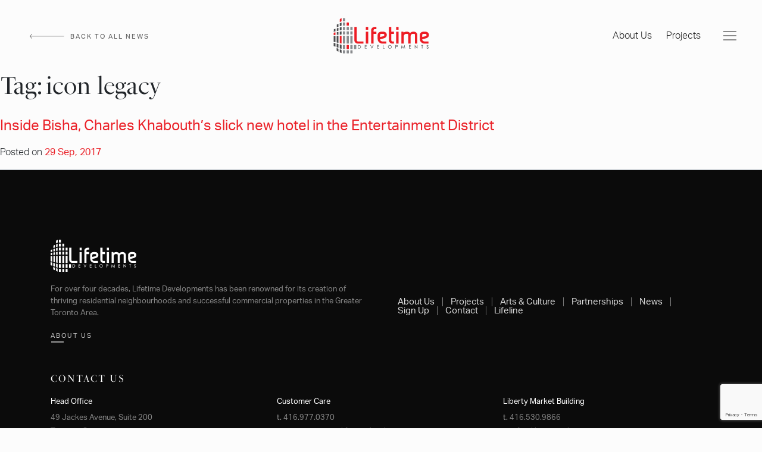

--- FILE ---
content_type: text/html; charset=UTF-8
request_url: https://lifetimedevelopments.com/tag/icon-legacy/
body_size: 7542
content:
<!doctype html>
<html lang="en-US">
<head>
    <meta charset="UTF-8">
    <meta name="viewport" content="width=device-width, initial-scale=1">
    <link rel="profile" href="https://gmpg.org/xfn/11">
    				<link rel="stylesheet" href="https://use.typekit.net/qej7ggs.css">

                <meta name='robots' content='index, follow, max-image-preview:large, max-snippet:-1, max-video-preview:-1' />
	<style>img:is([sizes="auto" i], [sizes^="auto," i]) { contain-intrinsic-size: 3000px 1500px }</style>
	
	<!-- This site is optimized with the Yoast SEO plugin v26.7 - https://yoast.com/wordpress/plugins/seo/ -->
	<title>icon legacy Archives - Lifetime Developments</title>
	<link rel="canonical" href="https://lifetimedevelopments.com/tag/icon-legacy/" />
	<meta property="og:locale" content="en_US" />
	<meta property="og:type" content="article" />
	<meta property="og:title" content="icon legacy Archives - Lifetime Developments" />
	<meta property="og:url" content="https://lifetimedevelopments.com/tag/icon-legacy/" />
	<meta property="og:site_name" content="Lifetime Developments" />
	<meta name="twitter:card" content="summary_large_image" />
	<script type="application/ld+json" class="yoast-schema-graph">{"@context":"https://schema.org","@graph":[{"@type":"CollectionPage","@id":"https://lifetimedevelopments.com/tag/icon-legacy/","url":"https://lifetimedevelopments.com/tag/icon-legacy/","name":"icon legacy Archives - Lifetime Developments","isPartOf":{"@id":"https://lifetimedevelopments.com/#website"},"primaryImageOfPage":{"@id":"https://lifetimedevelopments.com/tag/icon-legacy/#primaryimage"},"image":{"@id":"https://lifetimedevelopments.com/tag/icon-legacy/#primaryimage"},"thumbnailUrl":"https://lifetimedevelopments.com/wp-content/uploads/2017/09/GAC-BISHA-6244-803x603-1.jpg","breadcrumb":{"@id":"https://lifetimedevelopments.com/tag/icon-legacy/#breadcrumb"},"inLanguage":"en-US"},{"@type":"ImageObject","inLanguage":"en-US","@id":"https://lifetimedevelopments.com/tag/icon-legacy/#primaryimage","url":"https://lifetimedevelopments.com/wp-content/uploads/2017/09/GAC-BISHA-6244-803x603-1.jpg","contentUrl":"https://lifetimedevelopments.com/wp-content/uploads/2017/09/GAC-BISHA-6244-803x603-1.jpg","width":803,"height":603},{"@type":"BreadcrumbList","@id":"https://lifetimedevelopments.com/tag/icon-legacy/#breadcrumb","itemListElement":[{"@type":"ListItem","position":1,"name":"Home","item":"https://lifetimedevelopments.com/"},{"@type":"ListItem","position":2,"name":"icon legacy"}]},{"@type":"WebSite","@id":"https://lifetimedevelopments.com/#website","url":"https://lifetimedevelopments.com/","name":"Lifetime Developments","description":"","potentialAction":[{"@type":"SearchAction","target":{"@type":"EntryPoint","urlTemplate":"https://lifetimedevelopments.com/search/{search_term_string}"},"query-input":{"@type":"PropertyValueSpecification","valueRequired":true,"valueName":"search_term_string"}}],"inLanguage":"en-US"}]}</script>
	<!-- / Yoast SEO plugin. -->


<link rel='dns-prefetch' href='//www.google.com' />
<style id='classic-theme-styles-inline-css' type='text/css'>
/*! This file is auto-generated */
.wp-block-button__link{color:#fff;background-color:#32373c;border-radius:9999px;box-shadow:none;text-decoration:none;padding:calc(.667em + 2px) calc(1.333em + 2px);font-size:1.125em}.wp-block-file__button{background:#32373c;color:#fff;text-decoration:none}
</style>
<style id='global-styles-inline-css' type='text/css'>
:root{--wp--preset--aspect-ratio--square: 1;--wp--preset--aspect-ratio--4-3: 4/3;--wp--preset--aspect-ratio--3-4: 3/4;--wp--preset--aspect-ratio--3-2: 3/2;--wp--preset--aspect-ratio--2-3: 2/3;--wp--preset--aspect-ratio--16-9: 16/9;--wp--preset--aspect-ratio--9-16: 9/16;--wp--preset--color--black: #000000;--wp--preset--color--cyan-bluish-gray: #abb8c3;--wp--preset--color--white: #ffffff;--wp--preset--color--pale-pink: #f78da7;--wp--preset--color--vivid-red: #cf2e2e;--wp--preset--color--luminous-vivid-orange: #ff6900;--wp--preset--color--luminous-vivid-amber: #fcb900;--wp--preset--color--light-green-cyan: #7bdcb5;--wp--preset--color--vivid-green-cyan: #00d084;--wp--preset--color--pale-cyan-blue: #8ed1fc;--wp--preset--color--vivid-cyan-blue: #0693e3;--wp--preset--color--vivid-purple: #9b51e0;--wp--preset--gradient--vivid-cyan-blue-to-vivid-purple: linear-gradient(135deg,rgba(6,147,227,1) 0%,rgb(155,81,224) 100%);--wp--preset--gradient--light-green-cyan-to-vivid-green-cyan: linear-gradient(135deg,rgb(122,220,180) 0%,rgb(0,208,130) 100%);--wp--preset--gradient--luminous-vivid-amber-to-luminous-vivid-orange: linear-gradient(135deg,rgba(252,185,0,1) 0%,rgba(255,105,0,1) 100%);--wp--preset--gradient--luminous-vivid-orange-to-vivid-red: linear-gradient(135deg,rgba(255,105,0,1) 0%,rgb(207,46,46) 100%);--wp--preset--gradient--very-light-gray-to-cyan-bluish-gray: linear-gradient(135deg,rgb(238,238,238) 0%,rgb(169,184,195) 100%);--wp--preset--gradient--cool-to-warm-spectrum: linear-gradient(135deg,rgb(74,234,220) 0%,rgb(151,120,209) 20%,rgb(207,42,186) 40%,rgb(238,44,130) 60%,rgb(251,105,98) 80%,rgb(254,248,76) 100%);--wp--preset--gradient--blush-light-purple: linear-gradient(135deg,rgb(255,206,236) 0%,rgb(152,150,240) 100%);--wp--preset--gradient--blush-bordeaux: linear-gradient(135deg,rgb(254,205,165) 0%,rgb(254,45,45) 50%,rgb(107,0,62) 100%);--wp--preset--gradient--luminous-dusk: linear-gradient(135deg,rgb(255,203,112) 0%,rgb(199,81,192) 50%,rgb(65,88,208) 100%);--wp--preset--gradient--pale-ocean: linear-gradient(135deg,rgb(255,245,203) 0%,rgb(182,227,212) 50%,rgb(51,167,181) 100%);--wp--preset--gradient--electric-grass: linear-gradient(135deg,rgb(202,248,128) 0%,rgb(113,206,126) 100%);--wp--preset--gradient--midnight: linear-gradient(135deg,rgb(2,3,129) 0%,rgb(40,116,252) 100%);--wp--preset--font-size--small: 13px;--wp--preset--font-size--medium: 20px;--wp--preset--font-size--large: 36px;--wp--preset--font-size--x-large: 42px;--wp--preset--spacing--20: 0.44rem;--wp--preset--spacing--30: 0.67rem;--wp--preset--spacing--40: 1rem;--wp--preset--spacing--50: 1.5rem;--wp--preset--spacing--60: 2.25rem;--wp--preset--spacing--70: 3.38rem;--wp--preset--spacing--80: 5.06rem;--wp--preset--shadow--natural: 6px 6px 9px rgba(0, 0, 0, 0.2);--wp--preset--shadow--deep: 12px 12px 50px rgba(0, 0, 0, 0.4);--wp--preset--shadow--sharp: 6px 6px 0px rgba(0, 0, 0, 0.2);--wp--preset--shadow--outlined: 6px 6px 0px -3px rgba(255, 255, 255, 1), 6px 6px rgba(0, 0, 0, 1);--wp--preset--shadow--crisp: 6px 6px 0px rgba(0, 0, 0, 1);}:where(.is-layout-flex){gap: 0.5em;}:where(.is-layout-grid){gap: 0.5em;}body .is-layout-flex{display: flex;}.is-layout-flex{flex-wrap: wrap;align-items: center;}.is-layout-flex > :is(*, div){margin: 0;}body .is-layout-grid{display: grid;}.is-layout-grid > :is(*, div){margin: 0;}:where(.wp-block-columns.is-layout-flex){gap: 2em;}:where(.wp-block-columns.is-layout-grid){gap: 2em;}:where(.wp-block-post-template.is-layout-flex){gap: 1.25em;}:where(.wp-block-post-template.is-layout-grid){gap: 1.25em;}.has-black-color{color: var(--wp--preset--color--black) !important;}.has-cyan-bluish-gray-color{color: var(--wp--preset--color--cyan-bluish-gray) !important;}.has-white-color{color: var(--wp--preset--color--white) !important;}.has-pale-pink-color{color: var(--wp--preset--color--pale-pink) !important;}.has-vivid-red-color{color: var(--wp--preset--color--vivid-red) !important;}.has-luminous-vivid-orange-color{color: var(--wp--preset--color--luminous-vivid-orange) !important;}.has-luminous-vivid-amber-color{color: var(--wp--preset--color--luminous-vivid-amber) !important;}.has-light-green-cyan-color{color: var(--wp--preset--color--light-green-cyan) !important;}.has-vivid-green-cyan-color{color: var(--wp--preset--color--vivid-green-cyan) !important;}.has-pale-cyan-blue-color{color: var(--wp--preset--color--pale-cyan-blue) !important;}.has-vivid-cyan-blue-color{color: var(--wp--preset--color--vivid-cyan-blue) !important;}.has-vivid-purple-color{color: var(--wp--preset--color--vivid-purple) !important;}.has-black-background-color{background-color: var(--wp--preset--color--black) !important;}.has-cyan-bluish-gray-background-color{background-color: var(--wp--preset--color--cyan-bluish-gray) !important;}.has-white-background-color{background-color: var(--wp--preset--color--white) !important;}.has-pale-pink-background-color{background-color: var(--wp--preset--color--pale-pink) !important;}.has-vivid-red-background-color{background-color: var(--wp--preset--color--vivid-red) !important;}.has-luminous-vivid-orange-background-color{background-color: var(--wp--preset--color--luminous-vivid-orange) !important;}.has-luminous-vivid-amber-background-color{background-color: var(--wp--preset--color--luminous-vivid-amber) !important;}.has-light-green-cyan-background-color{background-color: var(--wp--preset--color--light-green-cyan) !important;}.has-vivid-green-cyan-background-color{background-color: var(--wp--preset--color--vivid-green-cyan) !important;}.has-pale-cyan-blue-background-color{background-color: var(--wp--preset--color--pale-cyan-blue) !important;}.has-vivid-cyan-blue-background-color{background-color: var(--wp--preset--color--vivid-cyan-blue) !important;}.has-vivid-purple-background-color{background-color: var(--wp--preset--color--vivid-purple) !important;}.has-black-border-color{border-color: var(--wp--preset--color--black) !important;}.has-cyan-bluish-gray-border-color{border-color: var(--wp--preset--color--cyan-bluish-gray) !important;}.has-white-border-color{border-color: var(--wp--preset--color--white) !important;}.has-pale-pink-border-color{border-color: var(--wp--preset--color--pale-pink) !important;}.has-vivid-red-border-color{border-color: var(--wp--preset--color--vivid-red) !important;}.has-luminous-vivid-orange-border-color{border-color: var(--wp--preset--color--luminous-vivid-orange) !important;}.has-luminous-vivid-amber-border-color{border-color: var(--wp--preset--color--luminous-vivid-amber) !important;}.has-light-green-cyan-border-color{border-color: var(--wp--preset--color--light-green-cyan) !important;}.has-vivid-green-cyan-border-color{border-color: var(--wp--preset--color--vivid-green-cyan) !important;}.has-pale-cyan-blue-border-color{border-color: var(--wp--preset--color--pale-cyan-blue) !important;}.has-vivid-cyan-blue-border-color{border-color: var(--wp--preset--color--vivid-cyan-blue) !important;}.has-vivid-purple-border-color{border-color: var(--wp--preset--color--vivid-purple) !important;}.has-vivid-cyan-blue-to-vivid-purple-gradient-background{background: var(--wp--preset--gradient--vivid-cyan-blue-to-vivid-purple) !important;}.has-light-green-cyan-to-vivid-green-cyan-gradient-background{background: var(--wp--preset--gradient--light-green-cyan-to-vivid-green-cyan) !important;}.has-luminous-vivid-amber-to-luminous-vivid-orange-gradient-background{background: var(--wp--preset--gradient--luminous-vivid-amber-to-luminous-vivid-orange) !important;}.has-luminous-vivid-orange-to-vivid-red-gradient-background{background: var(--wp--preset--gradient--luminous-vivid-orange-to-vivid-red) !important;}.has-very-light-gray-to-cyan-bluish-gray-gradient-background{background: var(--wp--preset--gradient--very-light-gray-to-cyan-bluish-gray) !important;}.has-cool-to-warm-spectrum-gradient-background{background: var(--wp--preset--gradient--cool-to-warm-spectrum) !important;}.has-blush-light-purple-gradient-background{background: var(--wp--preset--gradient--blush-light-purple) !important;}.has-blush-bordeaux-gradient-background{background: var(--wp--preset--gradient--blush-bordeaux) !important;}.has-luminous-dusk-gradient-background{background: var(--wp--preset--gradient--luminous-dusk) !important;}.has-pale-ocean-gradient-background{background: var(--wp--preset--gradient--pale-ocean) !important;}.has-electric-grass-gradient-background{background: var(--wp--preset--gradient--electric-grass) !important;}.has-midnight-gradient-background{background: var(--wp--preset--gradient--midnight) !important;}.has-small-font-size{font-size: var(--wp--preset--font-size--small) !important;}.has-medium-font-size{font-size: var(--wp--preset--font-size--medium) !important;}.has-large-font-size{font-size: var(--wp--preset--font-size--large) !important;}.has-x-large-font-size{font-size: var(--wp--preset--font-size--x-large) !important;}
:where(.wp-block-post-template.is-layout-flex){gap: 1.25em;}:where(.wp-block-post-template.is-layout-grid){gap: 1.25em;}
:where(.wp-block-columns.is-layout-flex){gap: 2em;}:where(.wp-block-columns.is-layout-grid){gap: 2em;}
:root :where(.wp-block-pullquote){font-size: 1.5em;line-height: 1.6;}
</style>
<link rel="stylesheet" href="https://lifetimedevelopments.com/wp-content/themes/LifetimeDevelopments/library/animate/animate.min.css">
<link rel="stylesheet" href="https://lifetimedevelopments.com/wp-content/themes/LifetimeDevelopments/library/font-awesome/css/all.min.css">
<link rel="stylesheet" href="https://lifetimedevelopments.com/wp-content/themes/LifetimeDevelopments/library/lity/lity.min.css">
<link rel="stylesheet" href="https://lifetimedevelopments.com/wp-content/themes/LifetimeDevelopments/assets/css/style.min.css">
<link rel="stylesheet" href="https://lifetimedevelopments.com/wp-content/themes/LifetimeDevelopments/style.css">
<link rel="icon" href="https://lifetimedevelopments.com/wp-content/uploads/2021/04/cropped-favicon-32x32.png" sizes="32x32" />
<link rel="icon" href="https://lifetimedevelopments.com/wp-content/uploads/2021/04/cropped-favicon-192x192.png" sizes="192x192" />
<link rel="apple-touch-icon" href="https://lifetimedevelopments.com/wp-content/uploads/2021/04/cropped-favicon-180x180.png" />
<meta name="msapplication-TileImage" content="https://lifetimedevelopments.com/wp-content/uploads/2021/04/cropped-favicon-270x270.png" />
		<style type="text/css" id="wp-custom-css">
			.footer-menu a {
	    word-break: break-all;
}
.blog-post .col-lg-7 img {
	padding-bottom: 0;
}
.blog-post figure figcaption {
	padding-bottom:50px
}

body.home .slide-in .text-top .slider-title {
	max-width:99%;
}
body.postid-6967 .blog-post img {
	    margin-left: 0;
}
body.postid-6970 .blog-post img {
	    margin-left: 0;
}
.postid-6944 .blog-post .col-lg-9 img {
        object-position: 18% 30%;
    }

.page-id-7139 main#main {
    background: url("/wp-content/uploads/2023/07/Background_Image_2x-scaled-1.jpg") no-repeat;
    background-size: cover;
    background-position: center;
}
.lovebot-headline h1 {
    margin-bottom: 50px;
    margin-top: 80px;
}
.content-callout.lovebot-content {
    max-width: 550px;
    margin-left: auto;
    margin-right: 8%;
}
.lovebot-author{
    text-align: center;
    padding: 80px 0;
}.lovebot-author img {
    width: 240px;
    margin-bottom: 40px;
}
@media (max-width: 768px) {
	.content-callout.lovebot-content {
		 margin: 0 30px;
	}
	 .lovebot-headline h1 {
    margin-top: 0;
}  
}
@media (min-width: 1200px) {
	.postid-7214 .content-padding-left2x {
    padding-left: 40px;
	}
}		</style>
		    
			<link rel="apple-touch-icon" sizes="180x180" href="https://lifetimedevelopments.com/wp-content/themes/LifetimeDevelopments/dist/images/icons/apple-touch-icon.png">
			<link rel="icon" type="image/png" sizes="32x32" href="https://lifetimedevelopments.com/wp-content/themes/LifetimeDevelopments/dist/images/icons/favicon-32x32.png">
			<link rel="icon" type="image/png" sizes="16x16" href="https://lifetimedevelopments.com/wp-content/themes/LifetimeDevelopments/dist/images/icons/favicon-16x16.png">
			<link rel="manifest" href="https://lifetimedevelopments.com/wp-content/themes/LifetimeDevelopments/dist/images/icons/site.webmanifest">
			<link rel="mask-icon" href="https://lifetimedevelopments.com/wp-content/themes/LifetimeDevelopments/dist/images/icons/safari-pinned-tab.svg" color="#5bbad5">
			<meta name="msapplication-TileColor" content="#da532c">
			<meta name="theme-color" content="#ffffff">


                <!-- Global site tag (gtag.js) - Google Analytics -->

<script async src="https://www.googletagmanager.com/gtag/js?id=G-1X0L58P289"></script>

<script>

  window.dataLayer = window.dataLayer || [];

  function gtag(){dataLayer.push(arguments);}

  gtag('js', new Date());



  gtag('config', 'G-1X0L58P289');

</script>    </head>

<body data-rsssl=1 class="archive tag tag-icon-legacy tag-69 wp-theme-LifetimeDevelopments">
<div id="page" class="site">
    <a class="skip-link screen-reader-text" href="#content"
       data-scroll>
        Skip to content    </a>
    			<header id="masthead" class="header">
				<!-- space for fixed menu  -->

			</header>
			    			<nav class="navbar navbar-expand-lg headroom">
				<div class="left-dinamic-menu" id="scroll-menu">
											<div>
								<a href="/news" class="text-uppercase grey-link side-long-arrow-back">Back To All News</a>
							</div>
										</div>
				<div class="side-note">
								</div>
				<a class="navbar-brand" aria-label="logo"
					href="https://lifetimedevelopments.com">
											<img class="header-logo" src="https://lifetimedevelopments.com/wp-content/uploads/2021/03/lifetime-logo-colour.svg" alt="logo"/>
									</a>
				<div class="right-menu">
					<div class="other-menu">
						<a  href="/about">About Us</a>
						<a href="/projects/residential">Projects</a>
					</div>
					<div id="nav-icon">
						<span></span>
						<span></span>
						<span></span>
						<span></span>
						<span></span>
						<span></span>
					</div>
				</div>
				<div class="full-screen-menu">
					<a href="/"><img src="https://lifetimedevelopments.com/wp-content/uploads/2021/03/lifetime-logo-white.svg"  class="menu-logo" alt=""></a>
						<div id="header-nav" class=" navbar-collapse"><ul id="menu-main-menu" class="nav navbar-nav ml-auto"><li  id="menu-item-58" class="menu-item menu-item-type-post_type menu-item-object-page menu-item-58 nav-item"><a title="About Us" href="https://lifetimedevelopments.com/about/" class="nav-link">About Us</a></li>
<li  id="menu-item-6814" class="menu-item menu-item-type-custom menu-item-object-custom menu-item-has-children dropdown menu-item-6814 nav-item"><a title="Projects" href="#" data-toggle="dropdown" aria-haspopup="true" aria-expanded="false" class="dropdown-toggle nav-link" id="menu-item-dropdown-6814">Projects</a>
<ul class="dropdown-menu" aria-labelledby="menu-item-dropdown-6814" role="menu">
	<li  id="menu-item-57" class="menu-item menu-item-type-post_type menu-item-object-page menu-item-57 nav-item"><a title="Residential" href="https://lifetimedevelopments.com/projects/residential/" class="dropdown-item">Residential</a></li>
	<li  id="menu-item-6816" class="menu-item menu-item-type-post_type menu-item-object-page menu-item-6816 nav-item"><a title="Commercial" href="https://lifetimedevelopments.com/projects/commercial/" class="dropdown-item">Commercial</a></li>
	<li  id="menu-item-6815" class="menu-item menu-item-type-post_type menu-item-object-page menu-item-6815 nav-item"><a title="Hotel" href="https://lifetimedevelopments.com/projects/hotel/" class="dropdown-item">Hotel</a></li>
</ul>
</li>
<li  id="menu-item-56" class="menu-item menu-item-type-post_type menu-item-object-page menu-item-56 nav-item"><a title="Arts &#038; Culture" href="https://lifetimedevelopments.com/arts-culture/" class="nav-link">Arts &#038; Culture</a></li>
<li  id="menu-item-7033" class="menu-item menu-item-type-post_type menu-item-object-page menu-item-7033 nav-item"><a title="Partnerships" href="https://lifetimedevelopments.com/partnerships/" class="nav-link">Partnerships</a></li>
<li  id="menu-item-55" class="menu-item menu-item-type-post_type menu-item-object-page menu-item-55 nav-item"><a title="News" href="https://lifetimedevelopments.com/news/" class="nav-link">News</a></li>
<li  id="menu-item-54" class="menu-item menu-item-type-post_type menu-item-object-page menu-item-54 nav-item"><a title="Sign Up" href="https://lifetimedevelopments.com/sign-up/" class="nav-link">Sign Up</a></li>
<li  id="menu-item-6905" class="menu-item menu-item-type-custom menu-item-object-custom menu-item-6905 nav-item"><a title="Contact" href="#footer" class="nav-link">Contact</a></li>
<li  id="menu-item-60" class="menu-item menu-item-type-custom menu-item-object-custom menu-item-60 nav-item"><a title="Lifeline" target="_blank" href="http://lifelinecares.ca/" class="nav-link">Lifeline</a></li>
</ul></div>					<div class="open-menu-right">
						<div class="open-menu-right-in">
							
							<h5 class="text-uppercase">Head Office</h5>
							<div class="d-flex">
								<div class="head-office-address">
									<!-- <p>Head Office</p> -->
																					<a href="https://goo.gl/maps/RGYmp3WuyXx1H7DR6">
											49 Jackes Avenue, Suite 200 <br/>Toronto, Ontario<br/> M4T 1E2												</a>
																			</div>
								<div class="head-office-contact-info">
																					<p>t. <a href="tel:416.987.3344">416.987.3344</a> </p>
																																<p>e. <a href="mailto:info@lifetimedevelopments.com">info@lifetimedevelopments.com</a> </p>
																			</div>
								
								<div class="menu-social">
													<ul class="social-media">
											<li class="social-media-item">
														<a href="https://www.instagram.com/lifetime_dev/" target="_blank" aria-hidden="true" rel="noreferrer">
																<i class="fab fa-instagram fa-2x" aria-hidden="true"></i>
															</a>
												</li>
											<li class="social-media-item">
														<a href="https://www.facebook.com/LifetimeDevelopments" target="_blank" aria-hidden="true" rel="noreferrer">
																<i class="fab fa-facebook-f fa-2x" aria-hidden="true"></i>
															</a>
												</li>
											<li class="social-media-item">
														<a href="https://ca.linkedin.com/company/lifetimedevelopments" target="_blank" aria-hidden="true" rel="noreferrer">
																<i class="fab fab fa-linkedin-in fa-2x" aria-hidden="true"></i>
															</a>
												</li>
									</ul>

											</div>
							</div>
							
							
							
							
						</div>
					</div>
				</div>
			</nav>
			<div class="scroll-down">
				<a href="" class="text-uppercase grey-link side-long-arrow-back2">Scroll</a>
			</div>
			<div class="scroll-down-bg">
				
			</div>
			        <div id="content" class="site-content 
        ">

    <div id="primary" class="content-area">
        <main id="main" class="site-main">

            
                <header class="page-header">
                    <h1 class="page-title">Tag: <span>icon legacy</span></h1>                </header><!-- .page-header -->

                
<article id="post-5703" class="post-5703 post type-post status-publish format-standard has-post-thumbnail hentry category-news tag-bisha tag-charles-khabouth tag-downtown-toronto tag-entertainment-district tag-hotel tag-icon-legacy tag-ink-entertainment tag-kost tag-ribbon-cutting tag-toronto tag-toronto-life">
	<header class="entry-header">
		<h4 class="entry-title"><a href="https://lifetimedevelopments.com/2017/09/29/inside-bisha-charles-khabouths-slick-new-hotel-entertainment-district/" rel="bookmark">Inside Bisha, Charles Khabouth’s slick new hotel in the Entertainment District</a></h4>			<div class="entry-meta">
				<span class="posted-on">Posted on <a href="https://lifetimedevelopments.com/2017/09/29/inside-bisha-charles-khabouths-slick-new-hotel-entertainment-district/" rel="bookmark"><time class="entry-date published" datetime="2017-09-29T15:55:09+00:00">29 Sep, 2017</time><time class="updated" datetime="2021-04-26T17:17:57+00:00">26 Apr, 2021</time></a></span>				<span class="byline"> by <span class="author vcard"><a class="url fn n" href="https://lifetimedevelopments.com/author/wordpressmontanasteele-com/">wordpress@montanasteele.com</a></span></span>			</div><!-- .entry-meta -->
			</header><!-- .entry-header -->
</article><!-- #post-5703 -->

        </main><!-- #main -->
    </div><!-- #primary -->


</div><!-- #content -->
			<footer id="colophon" class="site-footer">
				<div class="site-info container">
					<div class="row align-items-center">
						<div class="col-lg-6">
							<img src="https://lifetimedevelopments.com/wp-content/uploads/2021/03/lifetime-logo-white.svg"  class="footer-logo wow fadeInUp" alt="">
							<div class="footer-about wow fadeInUp" data-wow-delay="0.2s">
								<p>For over four decades, Lifetime Developments has been renowned for its creation of thriving residential neighbourhoods and successful commercial properties in the Greater Toronto Area. </p>
							</div>
							
										<a href="" class="link-with-underline grey-link text-uppercase letter-space-2 about-us-footer wow fadeInUp" data-wow-delay="0.3s">
											About Us
										</a>
															</div>
						<div class="col-lg-6">
							<div class="footer-menu wow fadeInUp" data-wow-delay="0.5s">
								<div id="header-nav" class="menu-main-menu-container"><ul id="menu-main-menu-1" class="nav navbar-nav ml-auto"><li  class="menu-item menu-item-type-post_type menu-item-object-page menu-item-58 nav-item"><a title="About Us" href="https://lifetimedevelopments.com/about/" class="nav-link">About Us</a></li>
<li  class="menu-item menu-item-type-custom menu-item-object-custom menu-item-has-children dropdown menu-item-6814 nav-item"><a title="Projects" href="#" data-toggle="dropdown" aria-haspopup="true" aria-expanded="false" class="dropdown-toggle nav-link" id="menu-item-dropdown-6814">Projects</a>
<ul class="dropdown-menu" aria-labelledby="menu-item-dropdown-6814" role="menu">
	<li  class="menu-item menu-item-type-post_type menu-item-object-page menu-item-57 nav-item"><a title="Residential" href="https://lifetimedevelopments.com/projects/residential/" class="dropdown-item">Residential</a></li>
	<li  class="menu-item menu-item-type-post_type menu-item-object-page menu-item-6816 nav-item"><a title="Commercial" href="https://lifetimedevelopments.com/projects/commercial/" class="dropdown-item">Commercial</a></li>
	<li  class="menu-item menu-item-type-post_type menu-item-object-page menu-item-6815 nav-item"><a title="Hotel" href="https://lifetimedevelopments.com/projects/hotel/" class="dropdown-item">Hotel</a></li>
</ul>
</li>
<li  class="menu-item menu-item-type-post_type menu-item-object-page menu-item-56 nav-item"><a title="Arts &#038; Culture" href="https://lifetimedevelopments.com/arts-culture/" class="nav-link">Arts &#038; Culture</a></li>
<li  class="menu-item menu-item-type-post_type menu-item-object-page menu-item-7033 nav-item"><a title="Partnerships" href="https://lifetimedevelopments.com/partnerships/" class="nav-link">Partnerships</a></li>
<li  class="menu-item menu-item-type-post_type menu-item-object-page menu-item-55 nav-item"><a title="News" href="https://lifetimedevelopments.com/news/" class="nav-link">News</a></li>
<li  class="menu-item menu-item-type-post_type menu-item-object-page menu-item-54 nav-item"><a title="Sign Up" href="https://lifetimedevelopments.com/sign-up/" class="nav-link">Sign Up</a></li>
<li  class="menu-item menu-item-type-custom menu-item-object-custom menu-item-6905 nav-item"><a title="Contact" href="#footer" class="nav-link">Contact</a></li>
<li  class="menu-item menu-item-type-custom menu-item-object-custom menu-item-60 nav-item"><a title="Lifeline" target="_blank" href="http://lifelinecares.ca/" class="nav-link">Lifeline</a></li>
</ul></div>							
							</div>
						</div>
						<div class="col-lg-12">
							<div class="footer-menu">
								<h5 class="text-uppercase wow fadeInUp" data-wow-delay="0.6s">Contact Us</h5>
								<div class="row">
									<div class="col-lg-12">
										<div class="row">
											<div class="col-lg-4">
												<div class="row">
													<div class="col-lg-12">
														<h6>Head Office</h6>
														<div class="head-office-address wow fadeInUp" data-wow-delay="0.7s">
																																	<a href="https://goo.gl/maps/RGYmp3WuyXx1H7DR6">
																	49 Jackes Avenue, Suite 200 <br/>Toronto, Ontario<br/> M4T 1E2																		</a>
																															</div>
													</div>
													<div class="col-lg-12">
														<div class="head-office-contact-info wow fadeInUp" data-wow-delay="0.8s">
																																	<p>t. <a href="tel:416.987.3344">416.987.3344</a> </p>
																																																		<p>e. <a href="mailto:info@lifetimedevelopments.com">info@lifetimedevelopments.com</a> </p>
																															</div>
													</div>
												</div>
											</div>
											<div class="col-lg-8">
												<div class="row">
																													<div class="col-lg-6 footer-more-contact wow fadeInUp" data-wow-delay="0.9s">
																																							<h6>Customer Care</h6>
																																									<p>t. <a href="tel:416.977.0370">416.977.0370</a> </p>
																																									<p>e. <a href="mailto:customercare@lifetimedevelopments.com">customercare@lifetimedevelopments.com</a> </p>
																																				</div>
																															<div class="col-lg-6 footer-more-contact wow fadeInUp" data-wow-delay="0.9s">
																																							<h6>Liberty Market Building  </h6>
																																									<p>t. <a href="tel:416.530.9866">416.530.9866</a> </p>
																																									<p>e. <a href="mailto:info@libertymarket.ca">info@libertymarket.ca</a> </p>
																																				</div>
																															<div class="col-lg-6 footer-more-contact wow fadeInUp" data-wow-delay="0.9s">
																																							<h6>Commercial Leasing </h6>
																																									<p>t. <a href="tel:647.740.1516">647.740.1516</a> </p>
																																									<p>e. <a href="mailto:alex@lifetimedevelopments.com">alex@lifetimedevelopments.com</a> </p>
																																				</div>
																															<div class="col-lg-6 footer-more-contact wow fadeInUp" data-wow-delay="0.9s">
																																							<h6>Lifetime Construction </h6>
																																									<p>t. <a href="tel:416.987.3344 ">416.987.3344 </a> </p>
																																									<p>e. <a href="mailto:construction@lifetimedevelopments.com">construction@lifetimedevelopments.com</a> </p>
																																				</div>
																											</div>
											</div>
										</div>
									</div>


									
								</div>

								
							</div>
						</div>
					</div>
				</div><!-- .site-info -->
				<div class="lower-footer-bg">
					<div class="lower-footer container">
						<div class="row">
							<div class="col-lg-3 wow fadeInUp">
												<ul class="social-media">
											<li class="social-media-item">
														<a href="https://www.instagram.com/lifetime_dev/" target="_blank" aria-hidden="true" rel="noreferrer">
																<i class="fab fa-instagram fa-2x" aria-hidden="true"></i>
															</a>
												</li>
											<li class="social-media-item">
														<a href="https://www.facebook.com/LifetimeDevelopments" target="_blank" aria-hidden="true" rel="noreferrer">
																<i class="fab fa-facebook-f fa-2x" aria-hidden="true"></i>
															</a>
												</li>
											<li class="social-media-item">
														<a href="https://ca.linkedin.com/company/lifetimedevelopments" target="_blank" aria-hidden="true" rel="noreferrer">
																<i class="fab fab fa-linkedin-in fa-2x" aria-hidden="true"></i>
															</a>
												</li>
									</ul>

										</div>
							<div class="col-lg-9 wow fadeInUp" data-wow-delay="0.2s">
								<div class="disclaimer">
									<p>© 2026 Lifetime Developments. All rights reserved. <a href="/privacy-policy">Privacy Policy</a></p>
								</div>
							</div>
						</div>
					</div>
				</div><!-- .lower-footer-bg -->

			</footer><!-- #colophon -->
			
</div><!-- #page -->

<script type="speculationrules">
{"prefetch":[{"source":"document","where":{"and":[{"href_matches":"\/*"},{"not":{"href_matches":["\/wp-*.php","\/wp-admin\/*","\/wp-content\/uploads\/*","\/wp-content\/*","\/wp-content\/plugins\/*","\/wp-content\/themes\/LifetimeDevelopments\/*","\/*\\?(.+)"]}},{"not":{"selector_matches":"a[rel~=\"nofollow\"]"}},{"not":{"selector_matches":".no-prefetch, .no-prefetch a"}}]},"eagerness":"conservative"}]}
</script>
<script  src="https://lifetimedevelopments.com/wp-includes/js/jquery/jquery.min.js" id="jquery-core-js"></script>
<script  src="https://lifetimedevelopments.com/wp-includes/js/jquery/jquery-migrate.min.js" id="jquery-migrate-js"></script>
<script  src="https://www.google.com/recaptcha/api.js?render=6LeqYoQrAAAAABwoUn0zqrlErq5AjT6tsXquAvJu" id="google-recaptcha-js"></script>
<script type="text/javascript" id="mcfi-ajax-js-extra">
/* <![CDATA[ */
var mcfi_ajax = {"ajax_url":"https:\/\/lifetimedevelopments.com\/wp-admin\/admin-ajax.php","recaptcha_site_key":"6LeqYoQrAAAAABwoUn0zqrlErq5AjT6tsXquAvJu"};
/* ]]> */
</script>
<script  src="https://lifetimedevelopments.com/wp-content/plugins/mailchimp-integration/assets/js/mcfi-ajax.js" id="mcfi-ajax-js"></script>
<script  src="https://lifetimedevelopments.com/wp-content/plugins/mailchimp-integration/assets/js/utm_form-1.0.4.min.js" id="utm-form-script-js"></script>
<script  id="utm-form-script-js-after">
/* <![CDATA[ */
var _uf = _uf || {}; _uf.domain = ".lifetimedevelopments.com";
/* ]]> */
</script>
<script  src="https://lifetimedevelopments.com/wp-content/themes/LifetimeDevelopments/dist/js/vendor.min.js" id="vendor-js-js"></script>
<script  src="https://lifetimedevelopments.com/wp-content/themes/LifetimeDevelopments/dist/js/utm_form-1.0.4.min.js" id="utm_form-js-js"></script>
<script  src="https://lifetimedevelopments.com/wp-content/themes/LifetimeDevelopments/library/slick/slick.min.js" id="slick-js"></script>
<script  src="https://lifetimedevelopments.com/wp-content/themes/LifetimeDevelopments/dist/js/main.js" id="main-js-js"></script>
<script  src="https://lifetimedevelopments.com/wp-content/themes/LifetimeDevelopments/library/lity/lity.min.js" id="lity-js"></script>
<script  src="https://lifetimedevelopments.com/wp-content/themes/LifetimeDevelopments/library/wow/wow.min.js" id="wow-js"></script>
                <script type="text/javascript">var _uf = _uf || {}; _uf.domain = ".https://lifetimedevelopments.com/";</script>
                <script src="https://lifetimedevelopments.com/wp-content/themes/LifetimeDevelopments/library/utm/utm_form-1.0.4.min.js" async></script>
            
<script>(function(d){var s = d.createElement("script");s.setAttribute("data-account", "xZLft4jXmG");s.setAttribute("src", "https://cdn.userway.org/widget.js");(d.body || d.head).appendChild(s);})(document)</script><noscript>Please ensure Javascript is enabled for purposes of <a href="https://userway.org">website accessibility</a></noscript>


<script>(function(){function c(){var b=a.contentDocument||a.contentWindow.document;if(b){var d=b.createElement('script');d.innerHTML="window.__CF$cv$params={r:'9bf2b449caf2eddd',t:'MTc2ODYxOTg5NS4wMDAwMDA='};var a=document.createElement('script');a.nonce='';a.src='/cdn-cgi/challenge-platform/scripts/jsd/main.js';document.getElementsByTagName('head')[0].appendChild(a);";b.getElementsByTagName('head')[0].appendChild(d)}}if(document.body){var a=document.createElement('iframe');a.height=1;a.width=1;a.style.position='absolute';a.style.top=0;a.style.left=0;a.style.border='none';a.style.visibility='hidden';document.body.appendChild(a);if('loading'!==document.readyState)c();else if(window.addEventListener)document.addEventListener('DOMContentLoaded',c);else{var e=document.onreadystatechange||function(){};document.onreadystatechange=function(b){e(b);'loading'!==document.readyState&&(document.onreadystatechange=e,c())}}}})();</script></body>
</html>


--- FILE ---
content_type: text/html; charset=utf-8
request_url: https://www.google.com/recaptcha/api2/anchor?ar=1&k=6LeqYoQrAAAAABwoUn0zqrlErq5AjT6tsXquAvJu&co=aHR0cHM6Ly9saWZldGltZWRldmVsb3BtZW50cy5jb206NDQz&hl=en&v=PoyoqOPhxBO7pBk68S4YbpHZ&size=invisible&anchor-ms=20000&execute-ms=30000&cb=e8a5ppfuxyjq
body_size: 49803
content:
<!DOCTYPE HTML><html dir="ltr" lang="en"><head><meta http-equiv="Content-Type" content="text/html; charset=UTF-8">
<meta http-equiv="X-UA-Compatible" content="IE=edge">
<title>reCAPTCHA</title>
<style type="text/css">
/* cyrillic-ext */
@font-face {
  font-family: 'Roboto';
  font-style: normal;
  font-weight: 400;
  font-stretch: 100%;
  src: url(//fonts.gstatic.com/s/roboto/v48/KFO7CnqEu92Fr1ME7kSn66aGLdTylUAMa3GUBHMdazTgWw.woff2) format('woff2');
  unicode-range: U+0460-052F, U+1C80-1C8A, U+20B4, U+2DE0-2DFF, U+A640-A69F, U+FE2E-FE2F;
}
/* cyrillic */
@font-face {
  font-family: 'Roboto';
  font-style: normal;
  font-weight: 400;
  font-stretch: 100%;
  src: url(//fonts.gstatic.com/s/roboto/v48/KFO7CnqEu92Fr1ME7kSn66aGLdTylUAMa3iUBHMdazTgWw.woff2) format('woff2');
  unicode-range: U+0301, U+0400-045F, U+0490-0491, U+04B0-04B1, U+2116;
}
/* greek-ext */
@font-face {
  font-family: 'Roboto';
  font-style: normal;
  font-weight: 400;
  font-stretch: 100%;
  src: url(//fonts.gstatic.com/s/roboto/v48/KFO7CnqEu92Fr1ME7kSn66aGLdTylUAMa3CUBHMdazTgWw.woff2) format('woff2');
  unicode-range: U+1F00-1FFF;
}
/* greek */
@font-face {
  font-family: 'Roboto';
  font-style: normal;
  font-weight: 400;
  font-stretch: 100%;
  src: url(//fonts.gstatic.com/s/roboto/v48/KFO7CnqEu92Fr1ME7kSn66aGLdTylUAMa3-UBHMdazTgWw.woff2) format('woff2');
  unicode-range: U+0370-0377, U+037A-037F, U+0384-038A, U+038C, U+038E-03A1, U+03A3-03FF;
}
/* math */
@font-face {
  font-family: 'Roboto';
  font-style: normal;
  font-weight: 400;
  font-stretch: 100%;
  src: url(//fonts.gstatic.com/s/roboto/v48/KFO7CnqEu92Fr1ME7kSn66aGLdTylUAMawCUBHMdazTgWw.woff2) format('woff2');
  unicode-range: U+0302-0303, U+0305, U+0307-0308, U+0310, U+0312, U+0315, U+031A, U+0326-0327, U+032C, U+032F-0330, U+0332-0333, U+0338, U+033A, U+0346, U+034D, U+0391-03A1, U+03A3-03A9, U+03B1-03C9, U+03D1, U+03D5-03D6, U+03F0-03F1, U+03F4-03F5, U+2016-2017, U+2034-2038, U+203C, U+2040, U+2043, U+2047, U+2050, U+2057, U+205F, U+2070-2071, U+2074-208E, U+2090-209C, U+20D0-20DC, U+20E1, U+20E5-20EF, U+2100-2112, U+2114-2115, U+2117-2121, U+2123-214F, U+2190, U+2192, U+2194-21AE, U+21B0-21E5, U+21F1-21F2, U+21F4-2211, U+2213-2214, U+2216-22FF, U+2308-230B, U+2310, U+2319, U+231C-2321, U+2336-237A, U+237C, U+2395, U+239B-23B7, U+23D0, U+23DC-23E1, U+2474-2475, U+25AF, U+25B3, U+25B7, U+25BD, U+25C1, U+25CA, U+25CC, U+25FB, U+266D-266F, U+27C0-27FF, U+2900-2AFF, U+2B0E-2B11, U+2B30-2B4C, U+2BFE, U+3030, U+FF5B, U+FF5D, U+1D400-1D7FF, U+1EE00-1EEFF;
}
/* symbols */
@font-face {
  font-family: 'Roboto';
  font-style: normal;
  font-weight: 400;
  font-stretch: 100%;
  src: url(//fonts.gstatic.com/s/roboto/v48/KFO7CnqEu92Fr1ME7kSn66aGLdTylUAMaxKUBHMdazTgWw.woff2) format('woff2');
  unicode-range: U+0001-000C, U+000E-001F, U+007F-009F, U+20DD-20E0, U+20E2-20E4, U+2150-218F, U+2190, U+2192, U+2194-2199, U+21AF, U+21E6-21F0, U+21F3, U+2218-2219, U+2299, U+22C4-22C6, U+2300-243F, U+2440-244A, U+2460-24FF, U+25A0-27BF, U+2800-28FF, U+2921-2922, U+2981, U+29BF, U+29EB, U+2B00-2BFF, U+4DC0-4DFF, U+FFF9-FFFB, U+10140-1018E, U+10190-1019C, U+101A0, U+101D0-101FD, U+102E0-102FB, U+10E60-10E7E, U+1D2C0-1D2D3, U+1D2E0-1D37F, U+1F000-1F0FF, U+1F100-1F1AD, U+1F1E6-1F1FF, U+1F30D-1F30F, U+1F315, U+1F31C, U+1F31E, U+1F320-1F32C, U+1F336, U+1F378, U+1F37D, U+1F382, U+1F393-1F39F, U+1F3A7-1F3A8, U+1F3AC-1F3AF, U+1F3C2, U+1F3C4-1F3C6, U+1F3CA-1F3CE, U+1F3D4-1F3E0, U+1F3ED, U+1F3F1-1F3F3, U+1F3F5-1F3F7, U+1F408, U+1F415, U+1F41F, U+1F426, U+1F43F, U+1F441-1F442, U+1F444, U+1F446-1F449, U+1F44C-1F44E, U+1F453, U+1F46A, U+1F47D, U+1F4A3, U+1F4B0, U+1F4B3, U+1F4B9, U+1F4BB, U+1F4BF, U+1F4C8-1F4CB, U+1F4D6, U+1F4DA, U+1F4DF, U+1F4E3-1F4E6, U+1F4EA-1F4ED, U+1F4F7, U+1F4F9-1F4FB, U+1F4FD-1F4FE, U+1F503, U+1F507-1F50B, U+1F50D, U+1F512-1F513, U+1F53E-1F54A, U+1F54F-1F5FA, U+1F610, U+1F650-1F67F, U+1F687, U+1F68D, U+1F691, U+1F694, U+1F698, U+1F6AD, U+1F6B2, U+1F6B9-1F6BA, U+1F6BC, U+1F6C6-1F6CF, U+1F6D3-1F6D7, U+1F6E0-1F6EA, U+1F6F0-1F6F3, U+1F6F7-1F6FC, U+1F700-1F7FF, U+1F800-1F80B, U+1F810-1F847, U+1F850-1F859, U+1F860-1F887, U+1F890-1F8AD, U+1F8B0-1F8BB, U+1F8C0-1F8C1, U+1F900-1F90B, U+1F93B, U+1F946, U+1F984, U+1F996, U+1F9E9, U+1FA00-1FA6F, U+1FA70-1FA7C, U+1FA80-1FA89, U+1FA8F-1FAC6, U+1FACE-1FADC, U+1FADF-1FAE9, U+1FAF0-1FAF8, U+1FB00-1FBFF;
}
/* vietnamese */
@font-face {
  font-family: 'Roboto';
  font-style: normal;
  font-weight: 400;
  font-stretch: 100%;
  src: url(//fonts.gstatic.com/s/roboto/v48/KFO7CnqEu92Fr1ME7kSn66aGLdTylUAMa3OUBHMdazTgWw.woff2) format('woff2');
  unicode-range: U+0102-0103, U+0110-0111, U+0128-0129, U+0168-0169, U+01A0-01A1, U+01AF-01B0, U+0300-0301, U+0303-0304, U+0308-0309, U+0323, U+0329, U+1EA0-1EF9, U+20AB;
}
/* latin-ext */
@font-face {
  font-family: 'Roboto';
  font-style: normal;
  font-weight: 400;
  font-stretch: 100%;
  src: url(//fonts.gstatic.com/s/roboto/v48/KFO7CnqEu92Fr1ME7kSn66aGLdTylUAMa3KUBHMdazTgWw.woff2) format('woff2');
  unicode-range: U+0100-02BA, U+02BD-02C5, U+02C7-02CC, U+02CE-02D7, U+02DD-02FF, U+0304, U+0308, U+0329, U+1D00-1DBF, U+1E00-1E9F, U+1EF2-1EFF, U+2020, U+20A0-20AB, U+20AD-20C0, U+2113, U+2C60-2C7F, U+A720-A7FF;
}
/* latin */
@font-face {
  font-family: 'Roboto';
  font-style: normal;
  font-weight: 400;
  font-stretch: 100%;
  src: url(//fonts.gstatic.com/s/roboto/v48/KFO7CnqEu92Fr1ME7kSn66aGLdTylUAMa3yUBHMdazQ.woff2) format('woff2');
  unicode-range: U+0000-00FF, U+0131, U+0152-0153, U+02BB-02BC, U+02C6, U+02DA, U+02DC, U+0304, U+0308, U+0329, U+2000-206F, U+20AC, U+2122, U+2191, U+2193, U+2212, U+2215, U+FEFF, U+FFFD;
}
/* cyrillic-ext */
@font-face {
  font-family: 'Roboto';
  font-style: normal;
  font-weight: 500;
  font-stretch: 100%;
  src: url(//fonts.gstatic.com/s/roboto/v48/KFO7CnqEu92Fr1ME7kSn66aGLdTylUAMa3GUBHMdazTgWw.woff2) format('woff2');
  unicode-range: U+0460-052F, U+1C80-1C8A, U+20B4, U+2DE0-2DFF, U+A640-A69F, U+FE2E-FE2F;
}
/* cyrillic */
@font-face {
  font-family: 'Roboto';
  font-style: normal;
  font-weight: 500;
  font-stretch: 100%;
  src: url(//fonts.gstatic.com/s/roboto/v48/KFO7CnqEu92Fr1ME7kSn66aGLdTylUAMa3iUBHMdazTgWw.woff2) format('woff2');
  unicode-range: U+0301, U+0400-045F, U+0490-0491, U+04B0-04B1, U+2116;
}
/* greek-ext */
@font-face {
  font-family: 'Roboto';
  font-style: normal;
  font-weight: 500;
  font-stretch: 100%;
  src: url(//fonts.gstatic.com/s/roboto/v48/KFO7CnqEu92Fr1ME7kSn66aGLdTylUAMa3CUBHMdazTgWw.woff2) format('woff2');
  unicode-range: U+1F00-1FFF;
}
/* greek */
@font-face {
  font-family: 'Roboto';
  font-style: normal;
  font-weight: 500;
  font-stretch: 100%;
  src: url(//fonts.gstatic.com/s/roboto/v48/KFO7CnqEu92Fr1ME7kSn66aGLdTylUAMa3-UBHMdazTgWw.woff2) format('woff2');
  unicode-range: U+0370-0377, U+037A-037F, U+0384-038A, U+038C, U+038E-03A1, U+03A3-03FF;
}
/* math */
@font-face {
  font-family: 'Roboto';
  font-style: normal;
  font-weight: 500;
  font-stretch: 100%;
  src: url(//fonts.gstatic.com/s/roboto/v48/KFO7CnqEu92Fr1ME7kSn66aGLdTylUAMawCUBHMdazTgWw.woff2) format('woff2');
  unicode-range: U+0302-0303, U+0305, U+0307-0308, U+0310, U+0312, U+0315, U+031A, U+0326-0327, U+032C, U+032F-0330, U+0332-0333, U+0338, U+033A, U+0346, U+034D, U+0391-03A1, U+03A3-03A9, U+03B1-03C9, U+03D1, U+03D5-03D6, U+03F0-03F1, U+03F4-03F5, U+2016-2017, U+2034-2038, U+203C, U+2040, U+2043, U+2047, U+2050, U+2057, U+205F, U+2070-2071, U+2074-208E, U+2090-209C, U+20D0-20DC, U+20E1, U+20E5-20EF, U+2100-2112, U+2114-2115, U+2117-2121, U+2123-214F, U+2190, U+2192, U+2194-21AE, U+21B0-21E5, U+21F1-21F2, U+21F4-2211, U+2213-2214, U+2216-22FF, U+2308-230B, U+2310, U+2319, U+231C-2321, U+2336-237A, U+237C, U+2395, U+239B-23B7, U+23D0, U+23DC-23E1, U+2474-2475, U+25AF, U+25B3, U+25B7, U+25BD, U+25C1, U+25CA, U+25CC, U+25FB, U+266D-266F, U+27C0-27FF, U+2900-2AFF, U+2B0E-2B11, U+2B30-2B4C, U+2BFE, U+3030, U+FF5B, U+FF5D, U+1D400-1D7FF, U+1EE00-1EEFF;
}
/* symbols */
@font-face {
  font-family: 'Roboto';
  font-style: normal;
  font-weight: 500;
  font-stretch: 100%;
  src: url(//fonts.gstatic.com/s/roboto/v48/KFO7CnqEu92Fr1ME7kSn66aGLdTylUAMaxKUBHMdazTgWw.woff2) format('woff2');
  unicode-range: U+0001-000C, U+000E-001F, U+007F-009F, U+20DD-20E0, U+20E2-20E4, U+2150-218F, U+2190, U+2192, U+2194-2199, U+21AF, U+21E6-21F0, U+21F3, U+2218-2219, U+2299, U+22C4-22C6, U+2300-243F, U+2440-244A, U+2460-24FF, U+25A0-27BF, U+2800-28FF, U+2921-2922, U+2981, U+29BF, U+29EB, U+2B00-2BFF, U+4DC0-4DFF, U+FFF9-FFFB, U+10140-1018E, U+10190-1019C, U+101A0, U+101D0-101FD, U+102E0-102FB, U+10E60-10E7E, U+1D2C0-1D2D3, U+1D2E0-1D37F, U+1F000-1F0FF, U+1F100-1F1AD, U+1F1E6-1F1FF, U+1F30D-1F30F, U+1F315, U+1F31C, U+1F31E, U+1F320-1F32C, U+1F336, U+1F378, U+1F37D, U+1F382, U+1F393-1F39F, U+1F3A7-1F3A8, U+1F3AC-1F3AF, U+1F3C2, U+1F3C4-1F3C6, U+1F3CA-1F3CE, U+1F3D4-1F3E0, U+1F3ED, U+1F3F1-1F3F3, U+1F3F5-1F3F7, U+1F408, U+1F415, U+1F41F, U+1F426, U+1F43F, U+1F441-1F442, U+1F444, U+1F446-1F449, U+1F44C-1F44E, U+1F453, U+1F46A, U+1F47D, U+1F4A3, U+1F4B0, U+1F4B3, U+1F4B9, U+1F4BB, U+1F4BF, U+1F4C8-1F4CB, U+1F4D6, U+1F4DA, U+1F4DF, U+1F4E3-1F4E6, U+1F4EA-1F4ED, U+1F4F7, U+1F4F9-1F4FB, U+1F4FD-1F4FE, U+1F503, U+1F507-1F50B, U+1F50D, U+1F512-1F513, U+1F53E-1F54A, U+1F54F-1F5FA, U+1F610, U+1F650-1F67F, U+1F687, U+1F68D, U+1F691, U+1F694, U+1F698, U+1F6AD, U+1F6B2, U+1F6B9-1F6BA, U+1F6BC, U+1F6C6-1F6CF, U+1F6D3-1F6D7, U+1F6E0-1F6EA, U+1F6F0-1F6F3, U+1F6F7-1F6FC, U+1F700-1F7FF, U+1F800-1F80B, U+1F810-1F847, U+1F850-1F859, U+1F860-1F887, U+1F890-1F8AD, U+1F8B0-1F8BB, U+1F8C0-1F8C1, U+1F900-1F90B, U+1F93B, U+1F946, U+1F984, U+1F996, U+1F9E9, U+1FA00-1FA6F, U+1FA70-1FA7C, U+1FA80-1FA89, U+1FA8F-1FAC6, U+1FACE-1FADC, U+1FADF-1FAE9, U+1FAF0-1FAF8, U+1FB00-1FBFF;
}
/* vietnamese */
@font-face {
  font-family: 'Roboto';
  font-style: normal;
  font-weight: 500;
  font-stretch: 100%;
  src: url(//fonts.gstatic.com/s/roboto/v48/KFO7CnqEu92Fr1ME7kSn66aGLdTylUAMa3OUBHMdazTgWw.woff2) format('woff2');
  unicode-range: U+0102-0103, U+0110-0111, U+0128-0129, U+0168-0169, U+01A0-01A1, U+01AF-01B0, U+0300-0301, U+0303-0304, U+0308-0309, U+0323, U+0329, U+1EA0-1EF9, U+20AB;
}
/* latin-ext */
@font-face {
  font-family: 'Roboto';
  font-style: normal;
  font-weight: 500;
  font-stretch: 100%;
  src: url(//fonts.gstatic.com/s/roboto/v48/KFO7CnqEu92Fr1ME7kSn66aGLdTylUAMa3KUBHMdazTgWw.woff2) format('woff2');
  unicode-range: U+0100-02BA, U+02BD-02C5, U+02C7-02CC, U+02CE-02D7, U+02DD-02FF, U+0304, U+0308, U+0329, U+1D00-1DBF, U+1E00-1E9F, U+1EF2-1EFF, U+2020, U+20A0-20AB, U+20AD-20C0, U+2113, U+2C60-2C7F, U+A720-A7FF;
}
/* latin */
@font-face {
  font-family: 'Roboto';
  font-style: normal;
  font-weight: 500;
  font-stretch: 100%;
  src: url(//fonts.gstatic.com/s/roboto/v48/KFO7CnqEu92Fr1ME7kSn66aGLdTylUAMa3yUBHMdazQ.woff2) format('woff2');
  unicode-range: U+0000-00FF, U+0131, U+0152-0153, U+02BB-02BC, U+02C6, U+02DA, U+02DC, U+0304, U+0308, U+0329, U+2000-206F, U+20AC, U+2122, U+2191, U+2193, U+2212, U+2215, U+FEFF, U+FFFD;
}
/* cyrillic-ext */
@font-face {
  font-family: 'Roboto';
  font-style: normal;
  font-weight: 900;
  font-stretch: 100%;
  src: url(//fonts.gstatic.com/s/roboto/v48/KFO7CnqEu92Fr1ME7kSn66aGLdTylUAMa3GUBHMdazTgWw.woff2) format('woff2');
  unicode-range: U+0460-052F, U+1C80-1C8A, U+20B4, U+2DE0-2DFF, U+A640-A69F, U+FE2E-FE2F;
}
/* cyrillic */
@font-face {
  font-family: 'Roboto';
  font-style: normal;
  font-weight: 900;
  font-stretch: 100%;
  src: url(//fonts.gstatic.com/s/roboto/v48/KFO7CnqEu92Fr1ME7kSn66aGLdTylUAMa3iUBHMdazTgWw.woff2) format('woff2');
  unicode-range: U+0301, U+0400-045F, U+0490-0491, U+04B0-04B1, U+2116;
}
/* greek-ext */
@font-face {
  font-family: 'Roboto';
  font-style: normal;
  font-weight: 900;
  font-stretch: 100%;
  src: url(//fonts.gstatic.com/s/roboto/v48/KFO7CnqEu92Fr1ME7kSn66aGLdTylUAMa3CUBHMdazTgWw.woff2) format('woff2');
  unicode-range: U+1F00-1FFF;
}
/* greek */
@font-face {
  font-family: 'Roboto';
  font-style: normal;
  font-weight: 900;
  font-stretch: 100%;
  src: url(//fonts.gstatic.com/s/roboto/v48/KFO7CnqEu92Fr1ME7kSn66aGLdTylUAMa3-UBHMdazTgWw.woff2) format('woff2');
  unicode-range: U+0370-0377, U+037A-037F, U+0384-038A, U+038C, U+038E-03A1, U+03A3-03FF;
}
/* math */
@font-face {
  font-family: 'Roboto';
  font-style: normal;
  font-weight: 900;
  font-stretch: 100%;
  src: url(//fonts.gstatic.com/s/roboto/v48/KFO7CnqEu92Fr1ME7kSn66aGLdTylUAMawCUBHMdazTgWw.woff2) format('woff2');
  unicode-range: U+0302-0303, U+0305, U+0307-0308, U+0310, U+0312, U+0315, U+031A, U+0326-0327, U+032C, U+032F-0330, U+0332-0333, U+0338, U+033A, U+0346, U+034D, U+0391-03A1, U+03A3-03A9, U+03B1-03C9, U+03D1, U+03D5-03D6, U+03F0-03F1, U+03F4-03F5, U+2016-2017, U+2034-2038, U+203C, U+2040, U+2043, U+2047, U+2050, U+2057, U+205F, U+2070-2071, U+2074-208E, U+2090-209C, U+20D0-20DC, U+20E1, U+20E5-20EF, U+2100-2112, U+2114-2115, U+2117-2121, U+2123-214F, U+2190, U+2192, U+2194-21AE, U+21B0-21E5, U+21F1-21F2, U+21F4-2211, U+2213-2214, U+2216-22FF, U+2308-230B, U+2310, U+2319, U+231C-2321, U+2336-237A, U+237C, U+2395, U+239B-23B7, U+23D0, U+23DC-23E1, U+2474-2475, U+25AF, U+25B3, U+25B7, U+25BD, U+25C1, U+25CA, U+25CC, U+25FB, U+266D-266F, U+27C0-27FF, U+2900-2AFF, U+2B0E-2B11, U+2B30-2B4C, U+2BFE, U+3030, U+FF5B, U+FF5D, U+1D400-1D7FF, U+1EE00-1EEFF;
}
/* symbols */
@font-face {
  font-family: 'Roboto';
  font-style: normal;
  font-weight: 900;
  font-stretch: 100%;
  src: url(//fonts.gstatic.com/s/roboto/v48/KFO7CnqEu92Fr1ME7kSn66aGLdTylUAMaxKUBHMdazTgWw.woff2) format('woff2');
  unicode-range: U+0001-000C, U+000E-001F, U+007F-009F, U+20DD-20E0, U+20E2-20E4, U+2150-218F, U+2190, U+2192, U+2194-2199, U+21AF, U+21E6-21F0, U+21F3, U+2218-2219, U+2299, U+22C4-22C6, U+2300-243F, U+2440-244A, U+2460-24FF, U+25A0-27BF, U+2800-28FF, U+2921-2922, U+2981, U+29BF, U+29EB, U+2B00-2BFF, U+4DC0-4DFF, U+FFF9-FFFB, U+10140-1018E, U+10190-1019C, U+101A0, U+101D0-101FD, U+102E0-102FB, U+10E60-10E7E, U+1D2C0-1D2D3, U+1D2E0-1D37F, U+1F000-1F0FF, U+1F100-1F1AD, U+1F1E6-1F1FF, U+1F30D-1F30F, U+1F315, U+1F31C, U+1F31E, U+1F320-1F32C, U+1F336, U+1F378, U+1F37D, U+1F382, U+1F393-1F39F, U+1F3A7-1F3A8, U+1F3AC-1F3AF, U+1F3C2, U+1F3C4-1F3C6, U+1F3CA-1F3CE, U+1F3D4-1F3E0, U+1F3ED, U+1F3F1-1F3F3, U+1F3F5-1F3F7, U+1F408, U+1F415, U+1F41F, U+1F426, U+1F43F, U+1F441-1F442, U+1F444, U+1F446-1F449, U+1F44C-1F44E, U+1F453, U+1F46A, U+1F47D, U+1F4A3, U+1F4B0, U+1F4B3, U+1F4B9, U+1F4BB, U+1F4BF, U+1F4C8-1F4CB, U+1F4D6, U+1F4DA, U+1F4DF, U+1F4E3-1F4E6, U+1F4EA-1F4ED, U+1F4F7, U+1F4F9-1F4FB, U+1F4FD-1F4FE, U+1F503, U+1F507-1F50B, U+1F50D, U+1F512-1F513, U+1F53E-1F54A, U+1F54F-1F5FA, U+1F610, U+1F650-1F67F, U+1F687, U+1F68D, U+1F691, U+1F694, U+1F698, U+1F6AD, U+1F6B2, U+1F6B9-1F6BA, U+1F6BC, U+1F6C6-1F6CF, U+1F6D3-1F6D7, U+1F6E0-1F6EA, U+1F6F0-1F6F3, U+1F6F7-1F6FC, U+1F700-1F7FF, U+1F800-1F80B, U+1F810-1F847, U+1F850-1F859, U+1F860-1F887, U+1F890-1F8AD, U+1F8B0-1F8BB, U+1F8C0-1F8C1, U+1F900-1F90B, U+1F93B, U+1F946, U+1F984, U+1F996, U+1F9E9, U+1FA00-1FA6F, U+1FA70-1FA7C, U+1FA80-1FA89, U+1FA8F-1FAC6, U+1FACE-1FADC, U+1FADF-1FAE9, U+1FAF0-1FAF8, U+1FB00-1FBFF;
}
/* vietnamese */
@font-face {
  font-family: 'Roboto';
  font-style: normal;
  font-weight: 900;
  font-stretch: 100%;
  src: url(//fonts.gstatic.com/s/roboto/v48/KFO7CnqEu92Fr1ME7kSn66aGLdTylUAMa3OUBHMdazTgWw.woff2) format('woff2');
  unicode-range: U+0102-0103, U+0110-0111, U+0128-0129, U+0168-0169, U+01A0-01A1, U+01AF-01B0, U+0300-0301, U+0303-0304, U+0308-0309, U+0323, U+0329, U+1EA0-1EF9, U+20AB;
}
/* latin-ext */
@font-face {
  font-family: 'Roboto';
  font-style: normal;
  font-weight: 900;
  font-stretch: 100%;
  src: url(//fonts.gstatic.com/s/roboto/v48/KFO7CnqEu92Fr1ME7kSn66aGLdTylUAMa3KUBHMdazTgWw.woff2) format('woff2');
  unicode-range: U+0100-02BA, U+02BD-02C5, U+02C7-02CC, U+02CE-02D7, U+02DD-02FF, U+0304, U+0308, U+0329, U+1D00-1DBF, U+1E00-1E9F, U+1EF2-1EFF, U+2020, U+20A0-20AB, U+20AD-20C0, U+2113, U+2C60-2C7F, U+A720-A7FF;
}
/* latin */
@font-face {
  font-family: 'Roboto';
  font-style: normal;
  font-weight: 900;
  font-stretch: 100%;
  src: url(//fonts.gstatic.com/s/roboto/v48/KFO7CnqEu92Fr1ME7kSn66aGLdTylUAMa3yUBHMdazQ.woff2) format('woff2');
  unicode-range: U+0000-00FF, U+0131, U+0152-0153, U+02BB-02BC, U+02C6, U+02DA, U+02DC, U+0304, U+0308, U+0329, U+2000-206F, U+20AC, U+2122, U+2191, U+2193, U+2212, U+2215, U+FEFF, U+FFFD;
}

</style>
<link rel="stylesheet" type="text/css" href="https://www.gstatic.com/recaptcha/releases/PoyoqOPhxBO7pBk68S4YbpHZ/styles__ltr.css">
<script nonce="AyxzDLz53B6ZUz3L7ua5sQ" type="text/javascript">window['__recaptcha_api'] = 'https://www.google.com/recaptcha/api2/';</script>
<script type="text/javascript" src="https://www.gstatic.com/recaptcha/releases/PoyoqOPhxBO7pBk68S4YbpHZ/recaptcha__en.js" nonce="AyxzDLz53B6ZUz3L7ua5sQ">
      
    </script></head>
<body><div id="rc-anchor-alert" class="rc-anchor-alert"></div>
<input type="hidden" id="recaptcha-token" value="[base64]">
<script type="text/javascript" nonce="AyxzDLz53B6ZUz3L7ua5sQ">
      recaptcha.anchor.Main.init("[\x22ainput\x22,[\x22bgdata\x22,\x22\x22,\[base64]/[base64]/[base64]/[base64]/cjw8ejpyPj4+eil9Y2F0Y2gobCl7dGhyb3cgbDt9fSxIPWZ1bmN0aW9uKHcsdCx6KXtpZih3PT0xOTR8fHc9PTIwOCl0LnZbd10/dC52W3ddLmNvbmNhdCh6KTp0LnZbd109b2Yoeix0KTtlbHNle2lmKHQuYkImJnchPTMxNylyZXR1cm47dz09NjZ8fHc9PTEyMnx8dz09NDcwfHx3PT00NHx8dz09NDE2fHx3PT0zOTd8fHc9PTQyMXx8dz09Njh8fHc9PTcwfHx3PT0xODQ/[base64]/[base64]/[base64]/bmV3IGRbVl0oSlswXSk6cD09Mj9uZXcgZFtWXShKWzBdLEpbMV0pOnA9PTM/bmV3IGRbVl0oSlswXSxKWzFdLEpbMl0pOnA9PTQ/[base64]/[base64]/[base64]/[base64]\x22,\[base64]\\u003d\x22,\[base64]/CkWgDDMOqVnDDslLCssKwwo3ClsK/XXYzwo3Dm8K8wowrw4otw7nDlgbCpsKsw4Bnw5Vtw6RAwoZ+DcKlCUTDhsOWwrLDtsONOsKdw7DDnX8SfMOuY2/Dr0RcR8KJHMO3w6ZUVWJLwocQwpTCj8OqYG/DrMKSOcO8HMOIw7nCuTJ/YMKPwqpiLXPCtDfCqgrDrcKVwrhuGm7CnsKgwqzDviJ1YsOSw5LDqsKFSFLDscORwr4DGnF1w4U8w7HDicOfM8OWw5zCl8KDw4MWw4tVwqUAw4fDl8K3RcOERkTCm8KhRFQtCWDCoChmVznCpMKxcsOpwqw1w4Frw5xJw43CtcKdwq9Ow6/CqMKfw5J4w6HDvMOOwpstNsOlNcOtWsOJCnZUMQTChsOILcKkw4fDmcKLw7XCoGokwpPCu1grKFHCjGfDhF7CmMOZRB7CgsK/CQEVw4PCjsKiwpR/[base64]/DqMO+esOuwoQ9AMK3PWDClsOqw4PChWrCkShVw5zCmcOOw78CW01mFMKAPRnCsCXChFUhwrnDk8Onw53DlxjDtxJ1OBVybMKRwrsHJMOfw61SwqZNOcKxwpHDlsO/w7MPw5HCkTR1FhvCk8O2w5xRaMKhw6TDlMKyw7LChhoJwqZ4Sg8fXHopwpgtwrxBw691B8KDEMOgw4/DjWZJDMOhw73DucOBJVFzw4vCkUHDrHXDmDfClcKXVyxFF8O+RMOdw7ZdwqDDmUrDlcOOw4zCucO5w6gkYUBVd8OmdhrDjcODKQx+w5AzwpTDgcKCw5LCuMOfwrDClxRCw4XCoMKjwqJ3wpfDuSwmwpfDncKtw6N8wrNICsK/JcOkw5fDjWgjSwV4wpPCjcOkwpTDtnPDklnDlQHCml7CrTfDr1k2wohdBBnCocKVw7rCusKLwrNZMjDCvsKxw5fDnml0NMKGwpLDriUAwotAMWQawp4IDUDDv1Agw58dKndTwqTChGpsw6p4QsKHQyzDlUvCgcO/w5TDvsK6X8Oswrg/[base64]/ClwFIdy/[base64]/ClQlZTMOPMzh/E8OKw5tJw5InwqDCmMOACwBiw4bCiA3DpsKVTRVXw5PCixHCnMOwwq3Ds3HCpxYRHWfDvAYKDsKvwp3ChTvDucOENQLCjDFmCW1UecKOTkfCusOTwq1Ewq0Ow51/WsKPwqrDr8ODwoTDum7Cl20HDsKCPcODFXfCo8OFRQ0NUsOfdk90TBHDpsOdwpXDr1/[base64]/w5wCakJJwrl9w4wbw5/Doj7CisOQw4ATwpwpw7/Dt21oOnbDqB/CuGlePisCd8KCw79zaMO6wpXCjMK+NMK8w7jCu8OeT0pTNnTClsO1w6NJOgHDv25vBxxCMMOoIBrCocK9w7IQYjgbbRLDpsKwD8KbBMKOwp7DjsOeOUrDgzLDhxUpw53DgcOffETCoCgeR3/Dky5xw58kCMOhKTfDt0DDusK7fF8dL3DCvwA3w7ARIH0pwp19w7dlMBPDoMKmwrvDiHh/W8KjYcKTcMODbUU4CcKlFsK0wp54wp3CnzFXa0zDsmNlG8KsCSBmZRd7GU0dWDbCn23DljXDsQofw6Ynw65qTcKLD1UocMKww7fCk8KNw5DCr3Fxw7UdSsKIecOCbEjChFh/w49RMV/CqAjChsO8w7/Cqkl7YRHDnThvVcO/[base64]/Dm8OMw7jDlMKYwrY/[base64]/[base64]/DgsKCwro3w7TDgxrCiVdtP15lcMOGBhoEw4VNDcO0w7FkwpNvXjstw6I+wp7DosOwPcODw7PDoiXDkmYlREfDtsKfBSxLw7vCkT/CqsKhwpESVxvCmcOoFifDqMOTIFgZasKfScO0w45yZV3Ct8OMw4rDpHXCpcOfbMKWbMK6f8O+IxgjCcOWwo/[base64]/Diz9lwrJvwodnUnEywrrDk8OuAGDDqzzCpcKXSsKwFsKKNTVlcsKtw7zChcO0w4gzWMODw7FpAGoEcAjCiMKQwrhDwrwGLcKxw64rKEdGegzDpxJpwqvCn8Kbw5bCuGlHw6YCRT7CrMKrOHJfwrPCisKgWTVPLz/DkMOGw4cbw53DtMK4OSUbwp1desOGfsKBahXDhAEXw5F8w7jDuMK/[base64]/w6HDjwEJwrXDjMORwrwSwqPDjMKfwrnCkMKyUAMdwrzCnFTDs14kwr7CmMKYwpBsCcKYw4gPBsKswrUeEsKBwrnCtcKAXcOWNsO/w4HCoH7DgcKewqkMe8OyacK5J8OJwqrCkMO9P8KxXVfCvWd/w5hfwqHDrcKgIcO1LsOGOcOLNFQGXAbCkhnCnMK5HDBaw6EOw5fDkVRzHiTCizZcU8OuKcOcw7fDqsOQwpPCrxHCjFTDiHdewpvCrg/[base64]/DrsK6NsOnw4ppT8OHVsKWB8KIFWoHwrdpw6tOwoRewrvDhWgdwrptEjzCplpgw53DgsOZPzozWWx5YTTClcOWwp/DvGxOw4g/DTF4H39Pwp4iW3wZP00QJ1HCiil+w7bDtQ3CkcK1w5DCh0FrPEAzwo/DnUvCksO0w7JYw7NDw7jCjsKrwpw5dRnCmMK4w5AEwptww7vCsMKZw53Cm2xIbzVNw7FVSHM/QnPDgMKwwrZ+RGhXTWggwrjDjnfDqGHChWrCpSPDtMOtQC4TwpXDpwB5w5LCmsOeSBvDn8OMesKTwp9pSMKcw6VPcjDDtnTDn17DqkF/wpk7w7spccK3w6Mdwr5EKhd6w5rCtSvDrEIqw75JYTTCv8KRMnElw7cjCMOSUMOhw57CqsOMZRt5w4Eewqc/JMOJw5MqB8K/w5lZW8KBwo8YWsOJwpg9M8KtEsOpMsKvEMKCM8O9YifCvsKuwrx7woXDhmDCumPCi8O/wqpMIwpyE1zDgMORwpzDjV/DlcOiZsODLzMIGcOZwpFhD8Kkwr4FQcKowqZBT8OsAsO0w5BXecKWGsOPwqLCinduw7g+S2vDmxbCicKPwpPDkWhBIDvDucOswqIEw5LDkMO1wqbDol/CmEwyFmEKBcOMwopkZ8ONw7/[base64]/DlXnCvsONwp/DjBROwpzCt8O4JEc4wp4qwqEvLxPCuHIEIMKfwpZpwpbDmzt7woxzVcOkYsKEwr7Ch8OOwrDClXV8wrJwwqTCksOXwq3Dsm7DvsK4FsKowoLCvixPBU48CwLClsKrwoY1w49awrBkKcKCIMO3wqXDphDCjQEOw61OFm/DvsOVwrhDahtBD8KRwog0PcKEV0s8wqNBwoN/WCXCjMOSw5LDqcOrNgZ5wqDDj8KawrDDpg3Dik/[base64]/LwLDkgEtBMO0wrPDscKjw44nHSrDiMOrQW5AKMKqwpjCncK0w4jDqsOGwpbDosKAw7bDhg1hdMOqwqQfW3o7wrjDgAbDqMOCw5bDv8OudcOLwr3CtMKywo/[base64]/PRzCpMORwqrDgMKSwowsw4TCgsOVw6LDq1lJwo1dN1rDjsK7w4rClMOaWwcfEgQSwqosXcK1wo95BMOTwqvCs8KiwrLDn8Kmw5xGw7HDpMOQw6lpwrl8wr/ClyguccKvRGlxw7vDk8OiwpUEw6ZHw6nCvjUKT8O+DcOmKB99DXEpL10udTPCgyHCoSLCr8KCwpkFwr/DmsKibnxFLhVdw4guEsOrwpfCt8OYw6NsIMOXw6ZxJcKXwp4iKcO2FmbDmcKjSRHDqcO9GhB5EcONw6dCTCtRc1TCj8OiYWQqJGHCunUZwoDCsxNNw7DDmFjDiXxGw7TCjMOncBzCmcOrc8K1w65uYcO/[base64]/DpcKaUsKZIcKDw4hzO8OyNk/DrsKcKSfDisO/wonDtsKEMcKAw7jDuUHDnsOrUcKgwrcLKyTDvcOsFcOkwqRdwqphwq8VLMK3d01lwpdSw4kZEsKgw67DgG0sUMObaA5dwrnDgcOKw4Afw4xow7Idw63Do8KpR8KjC8O5wowrwq/CiGPCtcOnPF55ZcOnJsKeUV5UV3rCgcOjUsK/w54RZMKuwrlow4JJwoNKesOPwoLClsOywo4jZcKKJsOQXhDDu8KPwqbDsMK7wo/CqlRDJsOgw6HCk100wpTDucOQDMO5w7/CgcOtUFZrw7jCjHkhwprCisK8WFgVAcODQi7DmcOjwpbDlDFrM8KTLU7DuMK/e1kmR8O+YGlMw6fCgmQVw7tyK3TCi8KzwqnDp8Ohw73DuMOnLMOcw4/CqcOOEsORw6LDj8KswpDDh2M9ZcOowo3Dh8OLw6M+MxwdP8ORw77CiQJhw6Eiw5zDkG8kwobCglvDhcO4w7HDi8KZwq/CssKNZcO+ecKpQ8Kcw4VTwoozw7NTw7PCm8O7w6IqP8KKa2nDuQLCsQLDuMKzwonCu1PDusKOKD18YXrCtRfDssOaPcKUeTnCg8KGDVQRfMKKKF7ChMKsasOTw7hBYHpHw7vDsMKfwqbDggM8wqrDksKPE8KdAsOmQhPDpmllfi/Dny/CgAjDnCE6wphxI8Ojw7BGE8OoSsKwQMOQwqtJOhHDucKAw4J4O8OAwqRswrzCslJdw7zDpytsYmVHIynCo8KYw611wobDgsOzw7Qiw5zDsHBwwoQwFcKwQsOVa8Kaw4zCicKIDCrCpkcOwr4iwqQRw4cow4dca8OOw5TCiSEUO8OFPE/DhcKlAWTDvWVjYk/DqQ3DnEXDsMKuw5hjwrdmOwnDsAsNwqXCmsKTw4BresKRVR7DoWLDhsOxw5sVdcOOw712V8OLwqnCsMKMw7nDo8K/[base64]/w4bChsOqWsKAwqnCt8KnwqomwoPDn8OVwrYWdsKOwrkLw63DlywLVykhw5LDn2g3wq3ChsKxdcKUw41MB8KPL8OdwpMQwozDu8OiwrPDrhTDoC3DlgDDoCTCoMODb2jDv8Kaw5trfU7DhTDDnm3DhizCnT0ZwrrCvsKaHVwwwqMLw7nDrMOxwr4XCsK9UcKLw5g+wq5/VMKQw7/[base64]/wqPDvVMoPcOQOcKhwqkdwpfDpirDqBo5wrHDvcKveMOeNsOiw75fw4ZqVMOWEisjw7I+AALCmMKUw5R+JMOZwpHDtXtEH8OLwrLDscOEw7rDpAgcT8KhEsKIwrIPYW4Jw7szworDiMKkwpBJVj/CoSTDjMOCw6Nrwrd0wovChwx0OcOUTBRRw4XDoxDDgcOKw6sIwpbCt8OuZm8FZMOIwpPDpsOtNcOIw75iwpkEw5hEaMKxw4TCqMOqw6DCmsODwpw1K8OHMUPCugJtwrQww6caJ8OEdxZBWFfCq8OTVl13EkUjwoslwoLDuwnChEg9wpwYY8KMQsK1wo5iQcO+EGU/wqfCh8KxMsOVwoPDv290NcKMwrzCusOsAxjDhsOZA8O8wrnDusOrLsOeT8KHw5nDp30bw5Q6w6fCvWppcMOCQgZXwq/CvynCt8OYcMOoTcO+w7HDh8OVRMKxw7vDgsOswolKeEoTwojClMKsw5l7YcOHbMOnwpZeWsKIwr5Iw4bChMOvZMOxw4/DmMOmFHXDhBzCpsKRw6fCtcO0XVR5FsOnWMOjwogVwoo5KUwwDBJQwqLCkVnClcKNfkvDqw/ChmscSX3Dpgg5B8KAQMO9G2/CkXrDucKqwosjwr8RIjfCpcOiw7BMX3HCiCzCq21TOsKsw5DDmxUZw4nCjMOOO24Gw4TCr8OgQF3CvjEMw6ZCecKicMKEw5DDtlnDqMKgworCn8K9wqBcdsOOwrbCmA4uwoPDr8OCeDXCvxg3EgDCq1/DvcOgw583CiTCmDPDk8Kcwr5GwrPDvFTCkH8PwpPDuTjCucKVQlc+KTbClR/[base64]/DhMOhw7LCr8KKXhfDlQDDlcOIwr4wdB/DjsKpw5zCu8K1OsKWw5UdHFPCsV1oHEjDusOCEhTDv1nDj1hFwpF2HhvCpk4Dw7bDnyUJwpbCtcOVw5TDkxTDtMOLw6NEwofDiMOZw4k6wp1AwozChybCv8OlF3M5bMKXDFQTNcOUwr/CrsKHw5vCoMKmw5PCocKiUGbCpsOzwojDocOpZUw2w7hBNwptFsOPKMOiTcKEwpttw5E4MCsIw4TDp1Fuwowsw63ChhEcw4nCk8OqwrjDujNHbyoicjnCpcKWPQURwqRTScOVw6RNTMOvDcKfw67Dpg/Du8OOw6nCgQJtw4DDhSHCisKlSMKDw7fCrxdIw6tiJMOGw6dWKVDCpVdhTMOUwonDlMOdw4nDrCwswrwbBwDDvinCmnXDlsO0Ti4fw5vCi8Odw4/Dp8OKwpXCrsOnIxbCpcKrw7XCqXsWw6DCqyLDl8OSa8OEwp7CosKCJDfDvW/DusKlAsKFw7/ChEonwqHCjcOWw4IoMcKBA2nCjMKWV0Jrw6zCnDVGZ8Ouw4JeQsK+wqVPwoc5wpUvwrARKcK5w7nCh8K5wozDsMKdMGvDrG7DvE/CvylAw6rCmxUmasORw4E5esKKHjB5WD9IEcO/wonDhcKzw6HCtcKtdMOVPksEHMKrTk4VwqjDoMOTw6LCk8O6w5Jdw7BbGMKFwrzDkhzDg2cWwqNPw4dWw7nCtnoBAWZAwqx/w6zCgMK0ZRUmW8Oew6E9B2J3wq1iw5csDFckwqbCj0zDp2Q7ZcKscTzCmsO5OlBHLGXDhsOWwqnCsScKXMOKwqbCriN+AErDuS7DrHApwr9IN8KSw73CjsOIDyFVwpHCnQDCoEBiwoEqwoHClm4/OhEPwrzCh8KvHMKDEQnChlTDkMKVw4bDt312eMKwcS/DrQTCssKvwqFgQxLDrcKYdgI/AArDvMObwoNtwpHDg8Ojw6vCtcOHwq3CvjTClWwbOlRtw5jCnsO5NxPDgMOPwoV5woHDvcOEwpPCqcONw7zCusOzwqvCicOUEMOkbMK1wqHCnnlhwq/ClgAYQ8O+MSkDFcO8w6FSwp9Jw4rDjMO4MkAkwqIsb8OPwrlSw6LDs0zCg2fCmEA9woTDmE52w4Fya0nCskvCocO8McOefAE2ZcK/[base64]/CiALCvMKgDMOhw5NIF8Oddy0nMcOHw5XDksKHwptzSn7DmsOJw6jCl2bCn0bClwQyZsOUEcOTwoHCu8OIwr7DjgbDnsKmaMKoJn7DvcKEwqtXH2zDhRbDlcKdfxBlw4NSwrhdw7cTwrPDoMOeI8Oww4/DjMKuXhoaw7wvw4E1MMOPFys4wrJWwobDpsOsfhYFcsOdwpTDtMOiwrLCsU0XBsKbVsKkQzBiZWHDn34gw5/[base64]/w6JXUsOuw6zCj2/Ds8O/w6TCucKXw57ClMKMw6vCmcOjw5fDtU5NTE9ZQMKZwpEQRlfCjSPDuw3CnsKeF8K5w6IsZMK0DMKEDcK8RU9TBsKNJGpwKDrCmyrDtCVbHMOhw6nDlsOzw6YPF0TDj0UjwrXDmxHCuUFTwr3DusKlEybDsBPCr8OmI3LDk3DDr8OeMMONGcKVw5LDqMOBwpo2w6/Ci8O2cjzCkg7CqE/CqGA9w7PDoUg1bnM0B8OWVMKGw5rDuMOaF8OAwpIDE8O8wqbDgsKiw5fDg8KywrfCizvCnjbCulZJEnnDswzCgCnCjMO6A8KuUAgDDnbDnsO0AmnDjsOGw5/DksOdIRo1wqXDpQrDrMK8w5xMw7YNFsK2FMK0M8K0Eg/DvkPCvsOSHGR9w7VVwo9vwofDihE4fmUaMcOMwrZkSi3Cs8KeYcKeN8OAw4pdw4PDmDDComXCpT7DksKlOsKdG1p4Gj5mSMKCCsOUDsO7H0QEw4HCsnHDmsKORMKUwpfCvMO1wr9iTMKqwpDCkiTDrsKhwo7CsRdXwqRYw7rChsKdw7LCiEHCjx9iwpvCk8KCw5ESwr/CrG46wrTDiFdXC8KyOsOHw6Yzw7FkworDr8KJWg90w4p9w4vClW7Dol3DhU/DvVJ1w7RBYsKHV37DgxsvfHwVX8OUwqbCmVRBw4TDocOpw7DDpEBUYEFpw6rDgn/Dt2MNPDJPGcKRwqoKVMORwrnChw1Va8OVwqnDtsO/dcOBGsKUwp8AdsKxMzwkEMKzw4vCrMKjwpRIw605enbCtAbDoMOUw6jDssO3cSkmIkpdThbDkxbDkTfCjQAHwq/ClFzDoi7CkcKZw5xDw4IBLmlQMMOPw7XDvywTwqXCjgVswo3DrGIpw5kkw59IwrMuwrfCu8ONAsK8wopGTWNvw4HDqH3CpcK9YG9Ewq3CmBIgWcKjNSQzBg0aNsOXwqTCv8KqZcOYw4bDmkDDgV/CqwIJwozCqj7DmETCusO2VQUAwrfDlEPDjHzCtcKsb2w2esKuw4tXLwzDkcKvw4vCoMK1fMO0woIeZQIGYQfCigLCpMOGP8KfKGLCmCh9cMKGwo5Lw6hgwoLCnMKwwo3DkcKcJsOyWDvDgcOFwpnClVFIwrUWdMO0w6EVdcKmOg/[base64]/Dl3LDnELCgC/Dq2nDn13CpTcIe1Mlw4LCkxrDnsKpLQYSN17DsMKGQgXDhWfDnzjCl8K+w6bDlMKPBEvDijkkwowgw5Zuwq5swoRhRMKpLmxrHHjCpMKhw6Vfw701FcOjw7tfwrzDgl3ChMKhVcKhw7/[base64]/ClMO5NsKgw5zDuTzCj3M2IsKnw7lJwqlNKgA5w5XCgsK+WsOQdMKXwq1wwr3Dv0PCkcKCBBjCpAnChMODwqZcZgXCgFQZwp1Sw7ALDh/[base64]/E8OvPMO3DRpywp3CrsKgScKwUWIUwpzDm0EowqYGHsKMwpXDuGgjwr55F8Oww7DDusOyw7jCi8KCUMOYUhsVDCnDoMOtw68YwothYG4qw6jDhE7Dg8O0w7PCtsOqwqrCocOxwogSd8KpXSfCnVLDhsKdwqhAB8K9DXXCsw/DqsKVw4jDmMKpXjrCr8KtPT7DpFIzXMKKwo/CusKVwpAgfVZJSHbCrsKmw7YmAcKgQm/CtcKATEHCvMOxw7hLTsKbM8KEYMKNPMK9w7dHwobCg10cw6FewqjDlxZEw7/[base64]/[base64]/w6XDoiJkVxDCmUtbwqnDjsO2w4NCKMOLwo/[base64]/DmB/DucO6wrnDjCDDoH3CssO4woFMGzTClEhvwpRIw5Anw5NkDMKOPyF1wqbCisKMw4jCmxnCphXClmbCjV/[base64]/Dq8KHwokSw47DscOiw75cwozCvsK1HA8lwqLClyzCiX1zNcO1V8KVwobCosKlwrDCvMOTQlLDrsORSlvDgzF+S2hkwqlWwoYUw6/CncKowonDp8KWwpcvUSjDv2Unw7XCtMKTbDd0w61dw7xXw4bCqcK4wq7DncOxYjhnwq0/wqlkTBDCq8KPw6wvwrxYwo9ycEHDhcKcFQN6IDDCsMKlMsOnwovDjsOZeMKzw4wiIcKNwqMRwqbCksK2UHpawqIvw71/wr8Ww73DnMK1ecKDwqQgUA/CvFUlw4BLchoMwpItw7jCtcO8wrnDj8KGwrgIwoZVDVLDvcKkwqXDnU7Cv8KkRsKiw6XDgsKpdcONMcOiSSbDncK7UlLDu8KqEcOXSmjCqMO2R8Osw5ERccKFw7/CtVlswrV+QigewrjDgEbDisOKwqvDv8OSITtMwqfDs8O7wrHCs33Cmy5Hwpd0SsO7T8KPwqLCucK/wpfCoHDCu8OmS8KeJsKlwofDmjRAQhtFU8KyLcKfJcK2w7rCmcOtw59dw7lUw6HCvzEtwq3CkEvDq3PCtFDCmEd4w43DnMKyYsOHwrlONAAtw4HCoMOCAWvCg3B7woU+w5NfNcOCJ2YhEMKvCmXClQN3wp1QwqjCucKmLsKTZ8OQw7hVw5vDvsOmZ8KkUsOzb8K/[base64]/Dm0AQGEdOWyzCs2jDmB1fwq4lbEDCsBjCuHUfJcK/w6bCoSvCh8OwSSQdw7w4WUl8w4rDrcOww4gDwpUqw5dhwoLDojAid1LCh3IYcsK1N8KewrvDiBHCthjCgSIPfsKtwr13NiHCtsKHwp3CiwrDicOVw4XDvRxvJgTDox7DkMKLwot2w4PCjXlrwr7Dhho/w4rDq0gtP8K0H8KlLMK6woFRwqbDhMKAbyXDjQTCjivCr3vCrh/DikHDpjnClMK1Q8KEZ8K5Q8KZVmvDiGdDwovDgWwoIB4EEDLCkFPDt0bDssKaYEsxwqF6wpAAw7vDhMODI1o3w7PCpMKwwoHDisKOwoDDvsO5ZkfCqzUXFMK1wrrDrUspwoFbU0fCgwtPw6LCu8KmZBnCpcKMesKFwoDCqhEOPsKfwo/DuTtDa8Obw4oGw7lzw67DnhHDqjwpT8OEw6s6w6UYw4MaW8OAdx7DmcKuw5Q5esKOacKkJWfCqMKYIzU8w7x7w7vDvMKRHALCt8OUT8OFeMKjJ8OZV8K6LMOBw5fDjVUDwptkJsOLNsKnw6lmw5NRIsOuSsK9W8O2LsKcw6kgInPCsAHDvMO/woHDiMO2ZcK7w53DgMKXw6JbOcKmMMOLw6wlwrZfw7Nbw7h+w5LCscO8woDDihghZcKVeMKpw4MIw5HClcOlw51GXCtmwr/DrQJyXhzCqD1ZIMKow7piwpnClzwowqrDpifCisOwwozDrMKUw5jCtsKzw5JSXcKlIDnDssOMBMKVfMKDwqUiw7/DkGh8wo3DhXM0w6/DgnM4WCPDim/Cg8KEwr/Dt8OXw71aVg1Ww63Cv8KDXsOIwoViwpXDrcOrw7nDq8OwFMOkw77DiUwNw6pbAzNmwrkJS8OnAh11w5ZowrvDtDViw6LCocKFRDYsR1jDjgXCmsKOw6fClcKpw6VSJQwRwr7DvnrCksKOaGtjwpjCicK2w7wZb1oLwrzDhFjCh8KWwoguQMKVe8KAwr3DqW/DssOZwp9Fwpc5IsORw4wRasKTw6fDrMKjw5LCsRnDk8KUwowXwrVwwqoyScObw7EpwrjCiCElClzDiMKDw5MIaBMnw7fDmEvClMKBw5EHw77DixHChzFEGxbDqX3Drj8iMkHCjw7CiMOBwq7CusKnw5tTWMOiUcOBw4zDsyjDjFPCojDCnQHDhmbDqMOqw6V/[base64]/[base64]/CksObL8O6GG0sRsKjw7hLw6XDi8OaRsKfd07DmxDCr8KNB8OHA8KFw4Mmw77CiTgnRcKSw6cMwol1w5VAw5xPw78Wwr3Du8Kwb3bDkgxlSj/CvlLCkgE/BSUEwq0Jw4PDusOhwp8mfsKzMG9eMMObFsKvdsKnwop+wrcJRsOBIn5uwofCtcO/wrTDlA15V0vClBpGBMKGUWLCiVXDkVvCocO2VcKCw5DDh8O7X8O5aW7Cl8OKwrB3wrFLbcORwo7DjgPCm8KfNBFjwoY+wpnCsRTCrS7DpmBcwqRGJ0zCpcO7w6PCt8KjR8OJw6XCnQbDpmEubwbDvTcuVRlmwo/ClMOKGsKew50qw4zCr3bCgsOeGkfClcOIwq/Ckl52w51CwrXCpVzDjsOSwp8EwqMzAwPDjjXCjMKSw6QwwovDgsKfw73Cg8KvExVlwpfDiAR3N2fCucKoMsO4OcK3wrt9bsKBCcKcwowLMXdfEB5/woHDtVrCtXwxPMO1cnPDocOVP2bCgsKTG8OIw7VTLEDCuBReMhLCnG5mwqlqwp3CpUo0w5A9BsKUDQ0YRMOZw5IMwrJTdDVlLsOKw7wybcKyesKwW8O3XyLCtsOAw5J7w6/DssO6w67DrcKDUSPDmcKuGcO+NMOdGUfChxPDssOFw7XCi8OZw709wojDisOVw4jCvMOBYCU1PcOlw5xMwpTCoyFfYDzCrn0RTsK5w7bCqMOZw5Bod8KeOMKCRsKzw47CmytXBMOdw5LCrXnDmsOOeCMIwoHDpQ0JN8O/ckzCn8K/w4Z/[base64]/w40NUWLCsMK6FDJ0T1hrFz7DmB5pw6jDjMOCAcOxf8KBbD0Ew4QjwpzDh8ORwpZYF8KSwrVxYsOPw78Kw4cCDhE/w5zCoMOUwrHDvsKCccOsw7E1wqPDp8K0wpV/wpgWwrjCtw0jT0HCk8KCG8O1wphwYsOKCcKtfBLDlcOhEm05wqPCsMO8YsK+MiHCnEzCpcOQY8KBMMOzBsOEwrAAw57Dj29UwqM/[base64]/[base64]/[base64]/DqsOHwqc9w5HCjQ/[base64]/VWnDtsO9wqBNOMOWYTVpMcKQwrp9wojCjlbDvsK/w5YsAQt/[base64]/DqG9PfsKBw4rDum3DlMOEwo0iYkEYwrbDi2HDr8OLw7Iow5fDs8KewpnDpn5wR27CtMK1IMKowrLCjMKHw7guwo/CrsOtFGTDrcK8cC/[base64]/ChMKQw5XDhMK9eB0OCHojwrfDrMO6VlzCpXU4K8OEGMKkw57DtsKVQcOTRsK9w5PDpsODwoHDk8ODPiRNw755wrYZE8OZC8Oke8O+w4daF8KCJ1TCrnHDtMKiwpckV13DtADCu8OFPcOITsKnFsOiw6gAIsOpd20JexXCt3/DnMK/wrR1S1jCnR1hU3lUDBRCGcOCw7TDrMOsUMOfWmg4EEfCsMOqUcOtJMKswocDHcOcwqR/BsKwwp5sEDgOMVU9dGEyR8O+PXfCgEDCoQMmw6JCwoTCvMOwCmlpw71ZacKfwrXCjMK+w5/CkcOHwrPDscOFAMOVwo1rwp/[base64]/[base64]/DrAJKw6HDsSHCpAzDjsOeAMO0Q8OvIEdlwq1iwo4zw5DDnA5eTSI2wq9xDMOqe1M5wqDCp2gvHDLCucOWRsOdwq5rw6vCqsO6c8OZw67Ds8KpYwjChcKDYMOrw7HCqnJRwqA3w5HDqsOufVUSwqbDkjoUw7nDnE/[base64]/OlLDpD5UbMKqwpzDmELDsQPDksOfwrzDmGzCkkPDi8K1wqXDmcKfFsO2w752PEstUXbChHzCnHIZw6PDiMOQfSA5E8O+wqnCt1jDoz43w6/Do0teLcKFWG/Dnh7CnMOBcsO6IQ/CnsO5Z8KNYsKvw7jDknsEOgPDs2ttwqBiwo/[base64]/w4ZuwoE6w4JWa3FpCDrDijrDv8KGw5c6w5cjw53DrVEBf1fCk1lyNMOmNwRIZMKCZsKowr/[base64]/DqGMJOxNwScKUTMKewr7DrsOHw5oBF8OgwoHDoMOgwowfB0UtR8Kawo9JYMKzGTPCnkfCqH0QcsK8w6bDr0xdQ38ew7fDoGlTwqnDnFVuW3s1BMOjdRJKw7XCj2nCoMKLWcKAwoDCmXt2w7tnUklwYxzCnMK/w5lcwqvClMOaCX5jVcKsSijCgGjDh8KrYhpRE03Dm8KrPEF+fSAqw4Qdw7fCiyTDj8ObHcOxZUXDlMOMNDTDrsKZAR9sw7bCv13DrsOIw4/DhMKnwr00w7fClMKLeA/DlAjDnn5ewrc0wpvDgiRPw5HDmjrClBxkw5/DlSZGa8Ozw5fCnQrDvTlmw6cYwovCrcKqw7NvK1FKMsKfCMKvAsO4wp12wr7CiMKLw4VHKR0sOcKpKDBQAGQ6wrLDhRbCjygXSB48wpHChjZfwqPCp3dcw4bChCfDqMKtf8K/BlY9wonCpMKGwpPDssOKw7PDpsOdwrrDn8KwwprDjnvDpWwUw4hNwpTDkWXDpcKyA3I6Twp2w6UBOn14wowqfsObE0tteBLCrsKOw6bDj8KQwqRZw5N/wph7Uh/DgCfCkcOaVBJjw5lbQ8OsZ8Khwok5d8KHwpkvw4lcD2waw5QOw6EQacOACUvCiRHCqQtIw7LDv8KBwoXDmMKnw5LCjxjCtH7DgcKmbsKMw6bCn8KMAcKdw43ClwgmwpIUP8ORw5IPwrUzwoHCocKnPMKEwqNqw5AjbTDDosOVw4HDnjsuwrbChMKLCMOYw5UYwq3DtC/Dq8Kqw7HDv8KrBQzClxXDlsOJwrkfwrTDjcO8wpNSwoRrKVXDlRrCi13Cg8KLMcK3w4d0OA7DpsKawqxTOEjDlsOOwrXCgz/Ct8OSwoXDoMO/eHdQe8KXBxXCsMOFw6Q/[base64]/[base64]/wqDDuibDhG4Gwo4RT8OHMwp0w47DmnvCnBNeIWnClQtyS8KVa8Opw4LDpUpWwoFTRMOBwqjDhcOgHMK/w4jChcK/[base64]/CjsKEYcKMdwvCqCtdwoxjwpTCqh8+N8ObIToPwpoBNcKvwpLDlkjCsULDqDvDnsONwpfCkcKEWsOEd04Kw50IWmN/VsO9TAjCkMKNDsK+w647Mg/DqBIkbE/DmcK3w4gufMKSSg1mw6Exwp8hwq5vwqPClnfCv8KLERInTMOiUcOeQsK3Z2VGwqTDn2APw7w+WRPCtMOmwrhmWEhywoU9woPCjMKbe8KLBB8FfHrCvsK2cMO4cMOtLWwZOX7Dq8O/acOAw4bClAnDs3tBVV/[base64]/DuRxlNAjCnAArWcKeFMKvZX/[base64]/CjzrCicOSNsOTF1YmWWYlYMK1w68xV8ONwpQpwr0NZ3wbwp/DjG94wrLDi07DosKSP8KXwphPQcKWGsO9csKuwrDCnVNMwpHCrcObwoE2w4LDvcOMw5fCp3TCj8Omw6YQazrDrsKSdUU7D8Klwpxlw6IoCSpxwosSw6BxXzTDnCAfJsOOJMOEVcKjwqMdwokVwrvDpjtubHDDoWkKw69vFXxSN8KZw6LDhwEsSU/[base64]/CmznDhDHDmxJnwq1zJcK0w7DDvcKWwpjDvgTDiHsDFcKfJwAaw4jDtcK3T8OMw54pw6dDwpbDi1bDssOEUcOCDgVVwqhCwpgSUUxBwqpRwqHDgUQWw4sFTMOqwpzCkMKnw5Q2OsOFCwYWwrIgWcOTw4vDsAPDsjwbGC98wpc/[base64]/ChCbCocO/w4/CrwwmwqvDn8O+w4fCt8KOV1/DicKUwppMw4Q+wpjDg8Ogw5x2w4lpFQMCOsK0ByHDgA/CqsO6e8OLG8K2w4rDmsOMMcOJw7VDCcOaLV7Dqg8Ow4ICdMOMXcOuV2EEwqIgKcKgDUTDncKXIFDDoMO8FMOzCETCunNISw/DjhLCiEBmH8Kzd3dgw4zDojLCsMOiwqYjw7J4w5LDg8OUw58AYWnDvcOWwpvDjHXDucKcc8Kbw5bDp2/Cun3DvMO8w7/Doj5VP8KmKSXCuEXCqsO2w5vCpk47dmjCgW/[base64]/bcKWecOvSsOAw4w1w41ew7HCjloOwoBDwq/DuSDCvsOmVX3Cty1Fw5vCgsOxw69Lw7hVw6h+NsKOw4tYw6TDq1fDl14bSgZRwp7ClMKmQcOOXMKMTsKWw6DDtFDCinTCk8KMUXYOAUrDuVdCbMKjGUB/B8KGSMKdak4kPykcd8KRw6Anw6dcwrvDhsO2HMOlwpoDw4zDuBZIw79+DMK3woowOHk7w4pRQcK9w4MAYcKvw6HCrMODwqICw7xvw4E+AlZFAMKKwpgaA8OdwpnCvsKmwqtXe8KaWiYLwoNgZ8K1w6TCsTcjwo/[base64]/[base64]/[base64]/wo1MdMOcw4Acw4otVcOpO8KEcTjDu0rDlH/CgMKwS8OTwqZTIMKVw7YSb8OQLcOZTwbCjcKfEWHDnDTDo8OCHg3ChBA3wrMcwqjDmcOhFSrCoMKxw69DwqXCl2/[base64]/asONDj3DmcO7F8KawoHCo0sVwpLCu8OgOcK9S8Osw7rCtSV8RDvDvS7CqA9Xw78dw4rDvsKVWcKqZcKGw5xRNEQowrbCosO6wqXCtsOhwoh5NEVEXcOSIcOsw6BhSw8gwqdhw6bCgcO0w4www4PDjQl6w4nCgXgVw5bDm8OwB3/CjMORwpFQwrvDlW7ClWfDtcOfwpJBw4jCnB3DmMOQw5tUWcOwSC/DnMOKw6AZOsKmFcO7wptmw5R/AsOIwoA0w71EJk3CizYAw7pzIhnDmkxXCVvCi1LCnxUswpcbwpTDhn1DBcOvfMKwRDvCksOUw7fDnhNQw5PDt8OyD8OvdsK9dkNKwobDt8K/O8K6w6g5wr8Ewr7DsWPCm3IkJn0OVMO2w58YMMOZw77CqMOew4khdC9Fwp/DtgvChMKaWlhAPRXDpxHDsxF6UlJNw5XDgUdmLsK0TMK5ASHCrcOJwqnDui3DrcKZKUDDusO/woE/w6tNPAFkRhnDi8O0F8OsWmRdT8Ouw6VTwovDsy/Dj3ouwrfCtsONIsOZDGTDoAlpwo92w7bDncKpdGbCvGdbBsOGwqDDmMOwb8OJwrjCh3nDowgVe8KGRzB2e8K+b8K0wownw5YowrXDiMOz\x22],null,[\x22conf\x22,null,\x226LeqYoQrAAAAABwoUn0zqrlErq5AjT6tsXquAvJu\x22,0,null,null,null,1,[21,125,63,73,95,87,41,43,42,83,102,105,109,121],[1017145,188],0,null,null,null,null,0,null,0,null,700,1,null,0,\[base64]/76lBhnEnQkZnOKMAhnM8xEZ\x22,0,0,null,null,1,null,0,0,null,null,null,0],\x22https://lifetimedevelopments.com:443\x22,null,[3,1,1],null,null,null,1,3600,[\x22https://www.google.com/intl/en/policies/privacy/\x22,\x22https://www.google.com/intl/en/policies/terms/\x22],\x22L7o2RUjyYm+ITwQOUmdACaa2eb5Q/G5z/pZ3sX+z4fI\\u003d\x22,1,0,null,1,1768623497444,0,0,[152,255,34,3],null,[104,16,40,49],\x22RC-9hR7-cYBqgtklQ\x22,null,null,null,null,null,\x220dAFcWeA7bg3uAO930AEL_kpSYFYeVyfBWKfu-IZ8YTPuUFI36U0gbk2kJHhB5u5WMTcEHfzaatqArBzKK8ecJdYjqpos2m8EiUQ\x22,1768706297331]");
    </script></body></html>

--- FILE ---
content_type: text/css
request_url: https://lifetimedevelopments.com/wp-content/themes/LifetimeDevelopments/assets/css/style.min.css
body_size: 45980
content:
/*!
 * Montana Steele Theme
 * Copyright 2019 Montana Steele
 */
:focus {
    outline: 0;
}
hr {
    background-color: #ccc;
    border: 0;
    height: 1px;
    margin-bottom: 1.5em;
}
img {
    height: auto;
    max-width: 100%;
}
ul {
    padding: 0;
    margin: 0;
    list-style: none;
}
body {
    overflow-x: hidden;
}
video {
    max-width: 100%;
}
p,
a,
div {
    font-family: "aktiv-grotesk", sans-serif;
    line-height: 1.8;
}
a {
    font-weight: 400;
}
p,
div {
    font-weight: 300;
}
input {
    font-family: "aktiv-grotesk", sans-serif;
}
h1,
h2,
h3,
h4,
h5,
h6 {
    font-family: "psfournier-std-grand", sans-serif;
    font-weight: 500;
}
.menu-open {
    overflow: hidden;
    width: 100vw;
    height: 100vh;
}
.overflow-hidden {
    overflow: hidden;
}
.content-padding-left {
    padding-left: 50px;
}
.content-padding-left2x {
    padding-left: 100px;
}
.width-fit {
    width: fit-content;
}
.side-note {
    position: fixed;
    z-index: 5;
    bottom: 5%;
    left: 40px;
    white-space: nowrap;
    writing-mode: vertical-lr;
    text-orientation: inherit;
    -webkit-transform: rotate(-180deg);
    -moz-transform: rotate(-180deg);
    -o-transform: rotate(-180deg);
    transform: rotate(-180deg);
}
.side-note p {
    text-transform: uppercase;
    font-size: 11px;
    margin: 0;
    font-weight: 400;
    letter-spacing: 2px;
    color: #585858;
}
.down991 {
    display: none;
}
.scrollbar-hidden::-webkit-scrollbar {
    display: none;
}
.scrollbar-hidden {
    -ms-overflow-style: none;
    scrollbar-width: none;
}
.bird-animation {
    position: absolute;
    top: 30%;
    left: 50%;
    transform: translate(-50%, -50%);
}
.link-with-underline {
    text-decoration: none;
    position: relative;
    display: inline-block;
}
.link-with-underline.underline-red::after {
    background-color: #ea2027;
}
.link-with-underline::after {
    content: "";
    position: absolute;
    top: 100%;
    height: 2px !important;
    width: 30%;
    left: 1%;
    background-color: rgba(255, 255, 255, 0.6);
    transition: 0.4s ease-out all 0.1s;
}
.link-with-underline:hover {
    text-decoration: none;
}
.link-with-underline:hover::after {
    width: 96%;
    left: 1%;
    transition: 0.5s ease all;
}
.grey-link {
    color: #c3c3c3;
    letter-spacing: 1px;
}
.grey-link:hover {
    color: #c3c3c3;
}
.red-link {
    color: #ea2027;
    letter-spacing: 2px;
    letter-spacing: 2.5px;
    font-size: 12px;
}
.red-link.fs10 {
    font-size: 10px;
    letter-spacing: 1px;
    letter-spacing: 1.5px;
}
.red-link:hover {
    color: #ea2027;
}
.white-link {
    color: #fff;
    letter-spacing: 1px;
}
.white-link:hover {
    color: #fff;
}
.side-arrow {
    display: block;
}
.side-arrow::after {
    position: absolute;
    padding-left: 8px;
    content: "\003E";
    transition: 0.5s;
}
.side-arrow:hover::after {
    padding-left: 12px;
}
.side-long-arrow {
    display: block;
    padding-right: 79px;
}
.side-long-arrow.arrow-red::after {
    content: url("/wp-content/uploads/2021/03/arrow-red.svg");
}
.side-long-arrow::after {
    position: absolute;
    padding-left: 20px;
    content: url("/wp-content/uploads/2021/03/arrow.svg");
    transition: 0.5s;
}
.side-long-arrow:hover::after {
    padding-left: 26px;
}
.side-long-arrow-back {
    display: block;
}
.side-long-arrow-back::before {
    position: absolute;
    content: url("/wp-content/uploads/2021/04/arrow-back.svg");
    transition: 0.5s;
    left: -68px;
}
.side-long-arrow-back::after {
    display: none !important;
}
.side-long-arrow-back:hover::before {
    left: -78px;
}
.side-long-arrow-back:hover::after {
    display: none !important;
}
.side-long-arrow-back2 {
    display: block;
}
.side-long-arrow-back2::before {
    position: absolute;
    content: url("/wp-content/uploads/2021/04/down-arrow-1.svg");
    transition: 0.5s;
    left: -68px;
    top: 3px;
}
.side-long-arrow-back2::after {
    display: none !important;
}
.side-long-arrow-back2:hover::before {
    left: -78px;
}
.side-long-arrow-back2:hover::after {
    display: none !important;
}
.letter-space-2 {
    letter-spacing: 2px;
}
.email-error {
    display: none;
    font-size: 12px;
    color: #ea2027;
    text-transform: uppercase;
}
.scroll-down {
    display: none;
}
.expand {
    position: absolute;
    top: 10px;
    left: 10px;
    border-bottom: none !important;
}
.expand img {
    height: 25px !important;
}
.fs-1 {
    opacity: 0;
}
.fs-1 a {
    font-size: 1px;
}
.margin-minus-menu {
    margin-top: -120px;
}
.posts-navigation {
    padding: 20px 0;
}
.posts-navigation::after {
    content: " ";
    display: block;
    height: 0;
    clear: both;
}
.nav-previous {
    display: inline-block;
}
.nav-next {
    float: right;
}
.screen-reader-text {
    clip: rect(1px, 1px, 1px, 1px);
    position: absolute !important;
    height: 1px;
    width: 1px;
    overflow: hidden;
    word-wrap: normal !important;
}
.screen-reader-text:focus {
    background-color: #f1f1f1;
    border-radius: 3px;
    box-shadow: none;
    clip: auto !important;
    color: #333333;
    display: block;
    font-size: 16px;
    font-weight: bold;
    height: auto;
    left: 5px;
    line-height: normal;
    padding: 15px 23px 14px;
    text-decoration: none;
    top: 5px;
    width: auto;
    z-index: 100000;
}
#content[tabindex="-1"]:focus {
    outline: 0;
}
.alignleft {
    display: inline;
    float: left;
    margin-right: 1.5em;
}
.alignright {
    display: inline;
    float: right;
    margin-left: 1.5em;
}
.aligncenter {
    clear: both;
    display: block;
    margin-left: auto;
    margin-right: auto;
}
.clear:before,
.clear:after,
.entry-content:before,
.entry-content:after,
.comment-content:before,
.comment-content:after,
.site-header:before,
.site-header:after,
.site-content:before,
.site-content:after,
.site-footer:before,
.site-footer:after {
    content: "";
    display: table;
    table-layout: fixed;
}
.clear:after,
.entry-content:after,
.comment-content:after,
.site-header:after,
.site-content:after,
.site-footer:after {
    clear: both;
}
.widget {
    margin: 0 0 1.5em;
}
.widget select {
    max-width: 100%;
}
.sticky {
    display: block;
}
.hentry {
    margin: 0;
}
.byline,
.updated:not(.published) {
    display: none;
}
.single .byline,
.group-blog .byline {
    display: inline;
}
.entry-title {
    word-wrap: break-word;
}
.entry-content {
    position: relative;
    max-width: 100%;
}
.page-links {
    clear: both;
    margin: 0 0 1.5em;
}
.animated-large-text {
    font-size: 460px;
    text-align: center;
    font-family: "psfournier-std-grand", sans-serif;
    margin: auto;
    line-height: 1;
    overflow: hidden;
    background-color: #333;
    position: relative;
    color: transparent;
    background-clip: text;
    -webkit-background-clip: text;
}
.animated-large-text::before {
    content: attr(data-title);
    background-color: #fcfcfc;
    position: absolute;
    top: 0;
    left: 0;
    right: 0;
    bottom: 0;
    width: 100%;
    height: 100%;
    transition: all 5s ease-in-out;
    color: transparent;
    background-clip: text;
    -webkit-background-clip: text;
}
.animated-large-text.loaded::before {
    height: 0%;
}
.big-text-bottom {
    position: absolute;
    left: 50%;
    transform: translateX(-50%);
    z-index: 1;
    fill: #050505;
    max-width: 100%;
}
.big-text {
    margin: auto;
    animation-fill-mode: forwards;
    z-index: 2;
}
.white-bg-for-letters-li,
.white-bg-for-letters-fe,
.white-bg-for-letters-ti,
.white-bg-for-letters-me {
    position: absolute;
    top: 0;
    left: 0;
    right: 0;
    bottom: 0;
    background: #fcfcfc;
    z-index: 2;
}
#activel-li {
    animation: line-fill 2s ease forwards 3.5s;
}
#activel-fe {
    animation: line-fill 2s ease forwards 4.5s;
}
#activel-ti {
    animation: line-fill 2s ease forwards 3.5s;
}
#activel-me {
    animation: line-fill 2s ease forwards 5.5s;
}
.big-text#li path:nth-child(1) {
    stroke-dasharray: 1425;
    stroke-dashoffset: 1425;
}
.big-text#li path:nth-child(2) {
    stroke-dasharray: 1100;
    stroke-dashoffset: 1100;
}
.big-text.active#li path:nth-child(1) {
    animation: line-animate 4s ease forwards;
}
.big-text.active#li path:nth-child(2) {
    animation: line-animate 3s ease forwards 1s;
}
.big-text#fe path:nth-child(1) {
    stroke-dasharray: 1762;
    stroke-dashoffset: 1762;
}
.big-text#fe path:nth-child(2) {
    stroke-dasharray: 2072;
    stroke-dashoffset: 2072;
}
.big-text.active#fe path:nth-child(1) {
    animation: line-animate 5s ease forwards;
}
.big-text.active#fe path:nth-child(2) {
    animation: line-animate 4s ease forwards 1s;
}
.big-text#ti path:nth-child(1) {
    stroke-dasharray: 1573;
    stroke-dashoffset: 1573;
}
.big-text#ti path:nth-child(2) {
    stroke-dasharray: 1100;
    stroke-dashoffset: 1100;
}
.big-text.active#ti path:nth-child(1) {
    animation: line-animate 4s ease forwards;
}
.big-text.active#ti path:nth-child(2) {
    animation: line-animate 3s ease forwards 1s;
}
.big-text#me path:nth-child(1) {
    stroke-dasharray: 3152;
    stroke-dashoffset: 3152;
}
.big-text#me path:nth-child(2) {
    stroke-dasharray: 2072;
    stroke-dashoffset: 2072;
}
.big-text.active#me path:nth-child(1) {
    animation: line-animate 6s ease forwards;
}
.big-text.active#me path:nth-child(2) {
    animation: line-animate 4s ease forwards 2s;
}
@keyframes line-animate {
    to {
        stroke-dashoffset: 0;
    }
}
@keyframes line-fill {
    to {
        bottom: 100%;
    }
}
.alm-listing .alm-reveal {
    display: flex;
    flex-wrap: wrap;
    margin-right: -15px;
    margin-left: -15px;
}
.alm-btn-wrap .alm-load-more-btn {
    background-color: transparent !important;
    border-radius: 0px !important;
    display: block !important;
    text-align: center !important;
    font-size: 14px !important;
    font-weight: 800 !important;
    letter-spacing: 1px;
    cursor: pointer !important;
    text-transform: uppercase;
    padding: 10px 60px !important;
    transition: all 0.2s ease-in-out !important;
    color: #050505 !important;
    border: 1px solid #050505 !important;
    font-weight: 400 !important;
    margin: auto !important;
}
.alm-btn-wrap .alm-load-more-btn:hover {
    background-color: #050505;
    color: #fcfcfc;
}
.alm-btn-wrap {
    margin: 0 0 150px !important;
}
.fts-instagram-inline-block-centered {
    position: absolute;
    width: 123vw;
    overflow-x: scroll;
    overflow-y: hidden;
    white-space: nowrap;
    transition: all 0.2s;
    transform: scale(0.98);
    will-change: transform;
    user-select: none;
    cursor: url(/wp-content/uploads/2021/03/drag.svg) 39 39, auto;
    top: -5px;
    left: 0;
    margin-left: -30vw;
    padding-left: 30vw;
    max-width: unset !important;
    -ms-overflow-style: none;
    scrollbar-width: none;
}
.fts-instagram-inline-block-centered::-webkit-scrollbar {
    display: none;
}
.slicker-instagram-placeholder {
    height: 20vw !important;
    width: 20vw !important;
}
.slicker-instagram-placeholder:last-child {
    margin-right: 10vw !important;
}
.comment-content a {
    word-wrap: break-word;
}
.bypostauthor {
    display: block;
}
.page-content .wp-smiley,
.entry-content .wp-smiley,
.comment-content .wp-smiley {
    border: none;
    margin-bottom: 0;
    margin-top: 0;
    padding: 0;
}
embed,
iframe,
object {
    max-width: 100%;
}
.wp-caption {
    margin-bottom: 1.5em;
    max-width: 100%;
}
.wp-caption img[class*="wp-image-"] {
    display: block;
    margin-left: auto;
    margin-right: auto;
}
.wp-caption .wp-caption-text {
    margin: 0.8075em 0;
}
.wp-caption-text {
    text-align: center;
}
.gallery {
    margin-bottom: 1.5em;
}
.gallery-item {
    display: inline-block;
    text-align: center;
    vertical-align: top;
    width: 100%;
}
.gallery-columns-2 .gallery-item {
    max-width: 50%;
}
.gallery-columns-3 .gallery-item {
    max-width: 33.33%;
}
.gallery-columns-4 .gallery-item {
    max-width: 25%;
}
.gallery-columns-5 .gallery-item {
    max-width: 20%;
}
.gallery-columns-6 .gallery-item {
    max-width: 16.66%;
}
.gallery-columns-7 .gallery-item {
    max-width: 14.28%;
}
.gallery-columns-8 .gallery-item {
    max-width: 12.5%;
}
.gallery-columns-9 .gallery-item {
    max-width: 11.11%;
}
.gallery-caption {
    display: block;
}
.pb200 {
    padding-bottom: 200px;
}
.pt200 {
    padding-top: 200px;
}
.pb150 {
    padding-bottom: 150px;
}
.pt150 {
    padding-top: 150px;
}
.pb100 {
    padding-bottom: 100px;
}
.pt100 {
    padding-top: 100px;
}
.px100 {
    padding: 0 100px;
}
.py100 {
    padding-bottom: 100px 0;
}
.pb50 {
    padding-bottom: 50px;
}
.pt50 {
    padding-top: 50px;
}
.pb20 {
    padding-bottom: 20px;
}
.pt20 {
    padding-top: 20px;
}
.pt400 {
    padding-top: 400px;
}
.pb400 {
    padding-bottom: 400px;
}
.pl40 {
    padding-left: 40px;
}
.pr40 {
    padding-right: 40px;
}
.pr0 {
    padding-right: 0 !important;
}
.pl0 {
    padding-left: 0 !important;
}
.p0 {
    padding: 0 !important;
}
.pr75 {
    padding-right: 75px !important;
}
.pl75 {
    padding-left: 75px;
}
.mb20 {
    margin-bottom: 20px;
}
.mt20 {
    margin-top: 20px;
} /*!
 * Bootstrap v4.4.1 (https://getbootstrap.com/)
 * Copyright 2011-2019 The Bootstrap Authors
 * Copyright 2011-2019 Twitter, Inc.
 * Licensed under MIT (https://github.com/twbs/bootstrap/blob/master/LICENSE)
 */
:root {
    --blue: #007bff;
    --indigo: #6610f2;
    --purple: #6f42c1;
    --pink: #e83e8c;
    --red: #dc3545;
    --orange: #fd7e14;
    --yellow: #ffc107;
    --green: #28a745;
    --teal: #20c997;
    --cyan: #17a2b8;
    --white: #fff;
    --gray: #6c757d;
    --gray-dark: #343a40;
    --primary: #ea2027;
    --secondary: #6c757d;
    --success: #28a745;
    --info: #17a2b8;
    --warning: #ffc107;
    --danger: #dc3545;
    --light: #f8f9fa;
    --dark: #343a40;
    --breakpoint-xs: 0;
    --breakpoint-sm: 576px;
    --breakpoint-md: 768px;
    --breakpoint-lg: 992px;
    --breakpoint-xl: 1200px;
    --font-family-sans-serif: -apple-system, BlinkMacSystemFont, "Segoe UI",
        Roboto, "Helvetica Neue", Arial, "Noto Sans", sans-serif,
        "Apple Color Emoji", "Segoe UI Emoji", "Segoe UI Symbol",
        "Noto Color Emoji";
    --font-family-monospace: SFMono-Regular, Menlo, Monaco, Consolas,
        "Liberation Mono", "Courier New", monospace;
}
*,
*::before,
*::after {
    box-sizing: border-box;
}
html {
    font-family: sans-serif;
    line-height: 1.15;
    -webkit-text-size-adjust: 100%;
    -webkit-tap-highlight-color: transparent;
}
article,
aside,
figcaption,
figure,
footer,
header,
hgroup,
main,
nav,
section {
    display: block;
}
body {
    margin: 0;
    font-family: -apple-system, BlinkMacSystemFont, "Segoe UI", Roboto,
        "Helvetica Neue", Arial, "Noto Sans", sans-serif, "Apple Color Emoji",
        "Segoe UI Emoji", "Segoe UI Symbol", "Noto Color Emoji";
    font-size: 1rem;
    font-weight: 400;
    line-height: 1.5;
    color: #212529;
    text-align: left;
    background-color: #fff;
}
[tabindex="-1"]:focus:not(:focus-visible) {
    outline: 0 !important;
}
hr {
    box-sizing: content-box;
    height: 0;
    overflow: visible;
}
h1,
h2,
h3,
h4,
h5,
h6 {
    margin-top: 0;
    margin-bottom: 0.5rem;
}
p {
    margin-top: 0;
    margin-bottom: 1rem;
}
abbr[title],
abbr[data-original-title] {
    text-decoration: underline;
    text-decoration: underline dotted;
    cursor: help;
    border-bottom: 0;
    text-decoration-skip-ink: none;
}
address {
    margin-bottom: 1rem;
    font-style: normal;
    line-height: inherit;
}
ol,
ul,
dl {
    margin-top: 0;
    margin-bottom: 1rem;
}
ol ol,
ul ul,
ol ul,
ul ol {
    margin-bottom: 0;
}
dt {
    font-weight: 700;
}
dd {
    margin-bottom: 0.5rem;
    margin-left: 0;
}
blockquote {
    margin: 0 0 1rem;
}
b,
strong {
    font-weight: bolder;
}
small {
    font-size: 80%;
}
sub,
sup {
    position: relative;
    font-size: 75%;
    line-height: 0;
    vertical-align: baseline;
}
sub {
    bottom: -0.25em;
}
sup {
    top: -0.5em;
}
a {
    color: #ea2027;
    text-decoration: none;
    background-color: transparent;
}
a:hover {
    color: #ad1016;
    text-decoration: underline;
}
a:not([href]) {
    color: inherit;
    text-decoration: none;
}
a:not([href]):hover {
    color: inherit;
    text-decoration: none;
}
pre,
code,
kbd,
samp {
    font-family: SFMono-Regular, Menlo, Monaco, Consolas, "Liberation Mono",
        "Courier New", monospace;
    font-size: 1em;
}
pre {
    margin-top: 0;
    margin-bottom: 1rem;
    overflow: auto;
}
figure {
    margin: 0 0 1rem;
}
img {
    vertical-align: middle;
    border-style: none;
}
svg {
    overflow: hidden;
    vertical-align: middle;
}
table {
    border-collapse: collapse;
}
caption {
    padding-top: 0.75rem;
    padding-bottom: 0.75rem;
    color: #6c757d;
    text-align: left;
    caption-side: bottom;
}
th {
    text-align: inherit;
}
label {
    display: inline-block;
    margin-bottom: 0.5rem;
}
button {
    border-radius: 0;
}
button:focus {
    outline: 1px dotted;
    outline: 5px auto -webkit-focus-ring-color;
}
input,
button,
select,
optgroup,
textarea {
    margin: 0;
    font-family: inherit;
    font-size: inherit;
    line-height: inherit;
}
button,
input {
    overflow: visible;
}
button,
select {
    text-transform: none;
}
select {
    word-wrap: normal;
}
button,
[type="button"],
[type="reset"],
[type="submit"] {
    -webkit-appearance: button;
}
button:not(:disabled),
[type="button"]:not(:disabled),
[type="reset"]:not(:disabled),
[type="submit"]:not(:disabled) {
    cursor: pointer;
}
button::-moz-focus-inner,
[type="button"]::-moz-focus-inner,
[type="reset"]::-moz-focus-inner,
[type="submit"]::-moz-focus-inner {
    padding: 0;
    border-style: none;
}
input[type="radio"],
input[type="checkbox"] {
    box-sizing: border-box;
    padding: 0;
}
input[type="date"],
input[type="time"],
input[type="datetime-local"],
input[type="month"] {
    -webkit-appearance: listbox;
}
textarea {
    overflow: auto;
    resize: vertical;
}
fieldset {
    min-width: 0;
    padding: 0;
    margin: 0;
    border: 0;
}
legend {
    display: block;
    width: 100%;
    max-width: 100%;
    padding: 0;
    margin-bottom: 0.5rem;
    font-size: 1.5rem;
    line-height: inherit;
    color: inherit;
    white-space: normal;
}
@media (max-width: 1200px) {
    legend {
        font-size: calc(1.275rem + 0.3vw);
    }
}
progress {
    vertical-align: baseline;
}
[type="number"]::-webkit-inner-spin-button,
[type="number"]::-webkit-outer-spin-button {
    height: auto;
}
[type="search"] {
    outline-offset: -2px;
    -webkit-appearance: none;
}
[type="search"]::-webkit-search-decoration {
    -webkit-appearance: none;
}
::-webkit-file-upload-button {
    font: inherit;
    -webkit-appearance: button;
}
output {
    display: inline-block;
}
summary {
    display: list-item;
    cursor: pointer;
}
template {
    display: none;
}
[hidden] {
    display: none !important;
}
h1,
h2,
h3,
h4,
h5,
h6,
.h1,
.h2,
.h3,
.h4,
.h5,
.h6 {
    margin-bottom: 0.5rem;
    font-weight: 500;
    line-height: 1.2;
}
h1,
.h1 {
    font-size: 2.5rem;
}
@media (max-width: 1200px) {
    h1,
    .h1 {
        font-size: calc(1.375rem + 1.5vw);
    }
}
h2,
.h2 {
    font-size: 2rem;
}
@media (max-width: 1200px) {
    h2,
    .h2 {
        font-size: calc(1.325rem + 0.9vw);
    }
}
h3,
.h3 {
    font-size: 1.75rem;
}
@media (max-width: 1200px) {
    h3,
    .h3 {
        font-size: calc(1.3rem + 0.6vw);
    }
}
h4,
.h4 {
    font-size: 1.5rem;
}
@media (max-width: 1200px) {
    h4,
    .h4 {
        font-size: calc(1.275rem + 0.3vw);
    }
}
h5,
.h5 {
    font-size: 1.25rem;
}
h6,
.h6 {
    font-size: 1rem;
}
.lead {
    font-size: 1.25rem;
    font-weight: 300;
}
.display-1 {
    font-size: 6rem;
    font-weight: 300;
    line-height: 1.2;
}
@media (max-width: 1200px) {
    .display-1 {
        font-size: calc(1.725rem + 5.7vw);
    }
}
.display-2 {
    font-size: 5.5rem;
    font-weight: 300;
    line-height: 1.2;
}
@media (max-width: 1200px) {
    .display-2 {
        font-size: calc(1.675rem + 5.1vw);
    }
}
.display-3 {
    font-size: 4.5rem;
    font-weight: 300;
    line-height: 1.2;
}
@media (max-width: 1200px) {
    .display-3 {
        font-size: calc(1.575rem + 3.9vw);
    }
}
.display-4 {
    font-size: 3.5rem;
    font-weight: 300;
    line-height: 1.2;
}
@media (max-width: 1200px) {
    .display-4 {
        font-size: calc(1.475rem + 2.7vw);
    }
}
hr {
    margin-top: 1rem;
    margin-bottom: 1rem;
    border: 0;
    border-top: 1px solid rgba(0, 0, 0, 0.1);
}
small,
.small {
    font-size: 80%;
    font-weight: 400;
}
mark,
.mark {
    padding: 0.2em;
    background-color: #fcf8e3;
}
.list-unstyled {
    padding-left: 0;
    list-style: none;
}
.list-inline {
    padding-left: 0;
    list-style: none;
}
.list-inline-item {
    display: inline-block;
}
.list-inline-item:not(:last-child) {
    margin-right: 0.5rem;
}
.initialism {
    font-size: 90%;
    text-transform: uppercase;
}
.blockquote {
    margin-bottom: 1rem;
    font-size: 1.25rem;
}
.blockquote-footer {
    display: block;
    font-size: 80%;
    color: #6c757d;
}
.blockquote-footer::before {
    content: "\2014\00A0";
}
.img-fluid {
    max-width: 100%;
    height: auto;
}
.img-thumbnail {
    padding: 0.25rem;
    background-color: #fff;
    border: 1px solid #dee2e6;
    max-width: 100%;
    height: auto;
}
.figure {
    display: inline-block;
}
.figure-img {
    margin-bottom: 0.5rem;
    line-height: 1;
}
.figure-caption {
    font-size: 90%;
    color: #6c757d;
}
code {
    font-size: 87.5%;
    color: #e83e8c;
    word-wrap: break-word;
}
a > code {
    color: inherit;
}
kbd {
    padding: 0.2rem 0.4rem;
    font-size: 87.5%;
    color: #fff;
    background-color: #212529;
}
kbd kbd {
    padding: 0;
    font-size: 100%;
    font-weight: 700;
}
pre {
    display: block;
    font-size: 87.5%;
    color: #212529;
}
pre code {
    font-size: inherit;
    color: inherit;
    word-break: normal;
}
.pre-scrollable {
    max-height: 340px;
    overflow-y: scroll;
}
.container {
    width: 100%;
    padding-right: 15px;
    padding-left: 15px;
    margin-right: auto;
    margin-left: auto;
}
@media (min-width: 576px) {
    .container {
        max-width: 540px;
    }
}
@media (min-width: 768px) {
    .container {
        max-width: 720px;
    }
}
@media (min-width: 992px) {
    .container {
        max-width: 960px;
    }
}
@media (min-width: 1200px) {
    .container {
        max-width: 1140px;
    }
}
.container-fluid,
.container-sm,
.container-md,
.container-lg,
.container-xl {
    width: 100%;
    padding-right: 15px;
    padding-left: 15px;
    margin-right: auto;
    margin-left: auto;
}
@media (min-width: 576px) {
    .container,
    .container-sm {
        max-width: 540px;
    }
}
@media (min-width: 768px) {
    .container,
    .container-sm,
    .container-md {
        max-width: 720px;
    }
}
@media (min-width: 992px) {
    .container,
    .container-sm,
    .container-md,
    .container-lg {
        max-width: 960px;
    }
}
@media (min-width: 1200px) {
    .container,
    .container-sm,
    .container-md,
    .container-lg,
    .container-xl {
        max-width: 1140px;
    }
}
.row {
    display: flex;
    flex-wrap: wrap;
    margin-right: -15px;
    margin-left: -15px;
}
.no-gutters,
.no-gutter > .row {
    margin-right: 0;
    margin-left: 0;
}
.no-gutters > .col,
.no-gutter > .row > .col,
.no-gutters > [class*="col-"],
.no-gutter > .row > [class*="col-"] {
    padding-right: 0;
    padding-left: 0;
}
.col-1,
.col-2,
.col-3,
.col-4,
.col-5,
.col-6,
.col-7,
.col-8,
.col-9,
.col-10,
.col-11,
.col-12,
.col,
.col-auto,
.col-sm-1,
.col-sm-2,
.col-sm-3,
.col-sm-4,
.col-sm-5,
.col-sm-6,
.col-sm-7,
.col-sm-8,
.col-sm-9,
.col-sm-10,
.col-sm-11,
.col-sm-12,
.col-sm,
.col-sm-auto,
.col-md-1,
.col-md-2,
.col-md-3,
.col-md-4,
.col-md-5,
.col-md-6,
.col-md-7,
.col-md-8,
.col-md-9,
.col-md-10,
.col-md-11,
.col-md-12,
.col-md,
.col-md-auto,
.col-lg-1,
.col-lg-2,
.col-lg-3,
.col-lg-4,
.col-lg-5,
.col-lg-6,
.col-lg-7,
.col-lg-8,
.col-lg-9,
.col-lg-10,
.col-lg-11,
.col-lg-12,
.col-lg,
.col-lg-auto,
.col-xl-1,
.col-xl-2,
.col-xl-3,
.col-xl-4,
.col-xl-5,
.col-xl-6,
.col-xl-7,
.col-xl-8,
.col-xl-9,
.col-xl-10,
.col-xl-11,
.col-xl-12,
.col-xl,
.col-xl-auto {
    position: relative;
    width: 100%;
    padding-right: 15px;
    padding-left: 15px;
}
.col {
    flex-basis: 0;
    flex-grow: 1;
    max-width: 100%;
}
.row-cols-1 > * {
    flex: 0 0 100%;
    max-width: 100%;
}
.row-cols-2 > * {
    flex: 0 0 50%;
    max-width: 50%;
}
.row-cols-3 > * {
    flex: 0 0 33.3333333333%;
    max-width: 33.3333333333%;
}
.row-cols-4 > * {
    flex: 0 0 25%;
    max-width: 25%;
}
.row-cols-5 > * {
    flex: 0 0 20%;
    max-width: 20%;
}
.row-cols-6 > * {
    flex: 0 0 16.6666666667%;
    max-width: 16.6666666667%;
}
.col-auto {
    flex: 0 0 auto;
    width: auto;
    max-width: 100%;
}
.col-1 {
    flex: 0 0 8.3333333333%;
    max-width: 8.3333333333%;
}
.col-2 {
    flex: 0 0 16.6666666667%;
    max-width: 16.6666666667%;
}
.col-3 {
    flex: 0 0 25%;
    max-width: 25%;
}
.col-4 {
    flex: 0 0 33.3333333333%;
    max-width: 33.3333333333%;
}
.col-5 {
    flex: 0 0 41.6666666667%;
    max-width: 41.6666666667%;
}
.col-6 {
    flex: 0 0 50%;
    max-width: 50%;
}
.col-7 {
    flex: 0 0 58.3333333333%;
    max-width: 58.3333333333%;
}
.col-8 {
    flex: 0 0 66.6666666667%;
    max-width: 66.6666666667%;
}
.col-9 {
    flex: 0 0 75%;
    max-width: 75%;
}
.col-10 {
    flex: 0 0 83.3333333333%;
    max-width: 83.3333333333%;
}
.col-11 {
    flex: 0 0 91.6666666667%;
    max-width: 91.6666666667%;
}
.col-12 {
    flex: 0 0 100%;
    max-width: 100%;
}
.order-first {
    order: -1;
}
.order-last {
    order: 13;
}
.order-0 {
    order: 0;
}
.order-1 {
    order: 1;
}
.order-2 {
    order: 2;
}
.order-3 {
    order: 3;
}
.order-4 {
    order: 4;
}
.order-5 {
    order: 5;
}
.order-6 {
    order: 6;
}
.order-7 {
    order: 7;
}
.order-8 {
    order: 8;
}
.order-9 {
    order: 9;
}
.order-10 {
    order: 10;
}
.order-11 {
    order: 11;
}
.order-12 {
    order: 12;
}
.offset-1 {
    margin-left: 8.3333333333%;
}
.offset-2 {
    margin-left: 16.6666666667%;
}
.offset-3 {
    margin-left: 25%;
}
.offset-4 {
    margin-left: 33.3333333333%;
}
.offset-5 {
    margin-left: 41.6666666667%;
}
.offset-6 {
    margin-left: 50%;
}
.offset-7 {
    margin-left: 58.3333333333%;
}
.offset-8 {
    margin-left: 66.6666666667%;
}
.offset-9 {
    margin-left: 75%;
}
.offset-10 {
    margin-left: 83.3333333333%;
}
.offset-11 {
    margin-left: 91.6666666667%;
}
@media (min-width: 576px) {
    .col-sm {
        flex-basis: 0;
        flex-grow: 1;
        max-width: 100%;
    }
    .row-cols-sm-1 > * {
        flex: 0 0 100%;
        max-width: 100%;
    }
    .row-cols-sm-2 > * {
        flex: 0 0 50%;
        max-width: 50%;
    }
    .row-cols-sm-3 > * {
        flex: 0 0 33.3333333333%;
        max-width: 33.3333333333%;
    }
    .row-cols-sm-4 > * {
        flex: 0 0 25%;
        max-width: 25%;
    }
    .row-cols-sm-5 > * {
        flex: 0 0 20%;
        max-width: 20%;
    }
    .row-cols-sm-6 > * {
        flex: 0 0 16.6666666667%;
        max-width: 16.6666666667%;
    }
    .col-sm-auto {
        flex: 0 0 auto;
        width: auto;
        max-width: 100%;
    }
    .col-sm-1 {
        flex: 0 0 8.3333333333%;
        max-width: 8.3333333333%;
    }
    .col-sm-2 {
        flex: 0 0 16.6666666667%;
        max-width: 16.6666666667%;
    }
    .col-sm-3 {
        flex: 0 0 25%;
        max-width: 25%;
    }
    .col-sm-4 {
        flex: 0 0 33.3333333333%;
        max-width: 33.3333333333%;
    }
    .col-sm-5 {
        flex: 0 0 41.6666666667%;
        max-width: 41.6666666667%;
    }
    .col-sm-6 {
        flex: 0 0 50%;
        max-width: 50%;
    }
    .col-sm-7 {
        flex: 0 0 58.3333333333%;
        max-width: 58.3333333333%;
    }
    .col-sm-8 {
        flex: 0 0 66.6666666667%;
        max-width: 66.6666666667%;
    }
    .col-sm-9 {
        flex: 0 0 75%;
        max-width: 75%;
    }
    .col-sm-10 {
        flex: 0 0 83.3333333333%;
        max-width: 83.3333333333%;
    }
    .col-sm-11 {
        flex: 0 0 91.6666666667%;
        max-width: 91.6666666667%;
    }
    .col-sm-12 {
        flex: 0 0 100%;
        max-width: 100%;
    }
    .order-sm-first {
        order: -1;
    }
    .order-sm-last {
        order: 13;
    }
    .order-sm-0 {
        order: 0;
    }
    .order-sm-1 {
        order: 1;
    }
    .order-sm-2 {
        order: 2;
    }
    .order-sm-3 {
        order: 3;
    }
    .order-sm-4 {
        order: 4;
    }
    .order-sm-5 {
        order: 5;
    }
    .order-sm-6 {
        order: 6;
    }
    .order-sm-7 {
        order: 7;
    }
    .order-sm-8 {
        order: 8;
    }
    .order-sm-9 {
        order: 9;
    }
    .order-sm-10 {
        order: 10;
    }
    .order-sm-11 {
        order: 11;
    }
    .order-sm-12 {
        order: 12;
    }
    .offset-sm-0 {
        margin-left: 0;
    }
    .offset-sm-1 {
        margin-left: 8.3333333333%;
    }
    .offset-sm-2 {
        margin-left: 16.6666666667%;
    }
    .offset-sm-3 {
        margin-left: 25%;
    }
    .offset-sm-4 {
        margin-left: 33.3333333333%;
    }
    .offset-sm-5 {
        margin-left: 41.6666666667%;
    }
    .offset-sm-6 {
        margin-left: 50%;
    }
    .offset-sm-7 {
        margin-left: 58.3333333333%;
    }
    .offset-sm-8 {
        margin-left: 66.6666666667%;
    }
    .offset-sm-9 {
        margin-left: 75%;
    }
    .offset-sm-10 {
        margin-left: 83.3333333333%;
    }
    .offset-sm-11 {
        margin-left: 91.6666666667%;
    }
}
@media (min-width: 768px) {
    .col-md {
        flex-basis: 0;
        flex-grow: 1;
        max-width: 100%;
    }
    .row-cols-md-1 > * {
        flex: 0 0 100%;
        max-width: 100%;
    }
    .row-cols-md-2 > * {
        flex: 0 0 50%;
        max-width: 50%;
    }
    .row-cols-md-3 > * {
        flex: 0 0 33.3333333333%;
        max-width: 33.3333333333%;
    }
    .row-cols-md-4 > * {
        flex: 0 0 25%;
        max-width: 25%;
    }
    .row-cols-md-5 > * {
        flex: 0 0 20%;
        max-width: 20%;
    }
    .row-cols-md-6 > * {
        flex: 0 0 16.6666666667%;
        max-width: 16.6666666667%;
    }
    .col-md-auto {
        flex: 0 0 auto;
        width: auto;
        max-width: 100%;
    }
    .col-md-1 {
        flex: 0 0 8.3333333333%;
        max-width: 8.3333333333%;
    }
    .col-md-2 {
        flex: 0 0 16.6666666667%;
        max-width: 16.6666666667%;
    }
    .col-md-3 {
        flex: 0 0 25%;
        max-width: 25%;
    }
    .col-md-4 {
        flex: 0 0 33.3333333333%;
        max-width: 33.3333333333%;
    }
    .col-md-5 {
        flex: 0 0 41.6666666667%;
        max-width: 41.6666666667%;
    }
    .col-md-6 {
        flex: 0 0 50%;
        max-width: 50%;
    }
    .col-md-7 {
        flex: 0 0 58.3333333333%;
        max-width: 58.3333333333%;
    }
    .col-md-8 {
        flex: 0 0 66.6666666667%;
        max-width: 66.6666666667%;
    }
    .col-md-9 {
        flex: 0 0 75%;
        max-width: 75%;
    }
    .col-md-10 {
        flex: 0 0 83.3333333333%;
        max-width: 83.3333333333%;
    }
    .col-md-11 {
        flex: 0 0 91.6666666667%;
        max-width: 91.6666666667%;
    }
    .col-md-12 {
        flex: 0 0 100%;
        max-width: 100%;
    }
    .order-md-first {
        order: -1;
    }
    .order-md-last {
        order: 13;
    }
    .order-md-0 {
        order: 0;
    }
    .order-md-1 {
        order: 1;
    }
    .order-md-2 {
        order: 2;
    }
    .order-md-3 {
        order: 3;
    }
    .order-md-4 {
        order: 4;
    }
    .order-md-5 {
        order: 5;
    }
    .order-md-6 {
        order: 6;
    }
    .order-md-7 {
        order: 7;
    }
    .order-md-8 {
        order: 8;
    }
    .order-md-9 {
        order: 9;
    }
    .order-md-10 {
        order: 10;
    }
    .order-md-11 {
        order: 11;
    }
    .order-md-12 {
        order: 12;
    }
    .offset-md-0 {
        margin-left: 0;
    }
    .offset-md-1 {
        margin-left: 8.3333333333%;
    }
    .offset-md-2 {
        margin-left: 16.6666666667%;
    }
    .offset-md-3 {
        margin-left: 25%;
    }
    .offset-md-4 {
        margin-left: 33.3333333333%;
    }
    .offset-md-5 {
        margin-left: 41.6666666667%;
    }
    .offset-md-6 {
        margin-left: 50%;
    }
    .offset-md-7 {
        margin-left: 58.3333333333%;
    }
    .offset-md-8 {
        margin-left: 66.6666666667%;
    }
    .offset-md-9 {
        margin-left: 75%;
    }
    .offset-md-10 {
        margin-left: 83.3333333333%;
    }
    .offset-md-11 {
        margin-left: 91.6666666667%;
    }
}
@media (min-width: 992px) {
    .col-lg {
        flex-basis: 0;
        flex-grow: 1;
        max-width: 100%;
    }
    .row-cols-lg-1 > * {
        flex: 0 0 100%;
        max-width: 100%;
    }
    .row-cols-lg-2 > * {
        flex: 0 0 50%;
        max-width: 50%;
    }
    .row-cols-lg-3 > * {
        flex: 0 0 33.3333333333%;
        max-width: 33.3333333333%;
    }
    .row-cols-lg-4 > * {
        flex: 0 0 25%;
        max-width: 25%;
    }
    .row-cols-lg-5 > * {
        flex: 0 0 20%;
        max-width: 20%;
    }
    .row-cols-lg-6 > * {
        flex: 0 0 16.6666666667%;
        max-width: 16.6666666667%;
    }
    .col-lg-auto {
        flex: 0 0 auto;
        width: auto;
        max-width: 100%;
    }
    .col-lg-1 {
        flex: 0 0 8.3333333333%;
        max-width: 8.3333333333%;
    }
    .col-lg-2 {
        flex: 0 0 16.6666666667%;
        max-width: 16.6666666667%;
    }
    .col-lg-3 {
        flex: 0 0 25%;
        max-width: 25%;
    }
    .col-lg-4 {
        flex: 0 0 33.3333333333%;
        max-width: 33.3333333333%;
    }
    .col-lg-5 {
        flex: 0 0 41.6666666667%;
        max-width: 41.6666666667%;
    }
    .col-lg-6 {
        flex: 0 0 50%;
        max-width: 50%;
    }
    .col-lg-7 {
        flex: 0 0 58.3333333333%;
        max-width: 58.3333333333%;
    }
    .col-lg-8 {
        flex: 0 0 66.6666666667%;
        max-width: 66.6666666667%;
    }
    .col-lg-9 {
        flex: 0 0 75%;
        max-width: 75%;
    }
    .col-lg-10 {
        flex: 0 0 83.3333333333%;
        max-width: 83.3333333333%;
    }
    .col-lg-11 {
        flex: 0 0 91.6666666667%;
        max-width: 91.6666666667%;
    }
    .col-lg-12 {
        flex: 0 0 100%;
        max-width: 100%;
    }
    .order-lg-first {
        order: -1;
    }
    .order-lg-last {
        order: 13;
    }
    .order-lg-0 {
        order: 0;
    }
    .order-lg-1 {
        order: 1;
    }
    .order-lg-2 {
        order: 2;
    }
    .order-lg-3 {
        order: 3;
    }
    .order-lg-4 {
        order: 4;
    }
    .order-lg-5 {
        order: 5;
    }
    .order-lg-6 {
        order: 6;
    }
    .order-lg-7 {
        order: 7;
    }
    .order-lg-8 {
        order: 8;
    }
    .order-lg-9 {
        order: 9;
    }
    .order-lg-10 {
        order: 10;
    }
    .order-lg-11 {
        order: 11;
    }
    .order-lg-12 {
        order: 12;
    }
    .offset-lg-0 {
        margin-left: 0;
    }
    .offset-lg-1 {
        margin-left: 8.3333333333%;
    }
    .offset-lg-2 {
        margin-left: 16.6666666667%;
    }
    .offset-lg-3 {
        margin-left: 25%;
    }
    .offset-lg-4 {
        margin-left: 33.3333333333%;
    }
    .offset-lg-5 {
        margin-left: 41.6666666667%;
    }
    .offset-lg-6 {
        margin-left: 50%;
    }
    .offset-lg-7 {
        margin-left: 58.3333333333%;
    }
    .offset-lg-8 {
        margin-left: 66.6666666667%;
    }
    .offset-lg-9 {
        margin-left: 75%;
    }
    .offset-lg-10 {
        margin-left: 83.3333333333%;
    }
    .offset-lg-11 {
        margin-left: 91.6666666667%;
    }
}
@media (min-width: 1200px) {
    .col-xl {
        flex-basis: 0;
        flex-grow: 1;
        max-width: 100%;
    }
    .row-cols-xl-1 > * {
        flex: 0 0 100%;
        max-width: 100%;
    }
    .row-cols-xl-2 > * {
        flex: 0 0 50%;
        max-width: 50%;
    }
    .row-cols-xl-3 > * {
        flex: 0 0 33.3333333333%;
        max-width: 33.3333333333%;
    }
    .row-cols-xl-4 > * {
        flex: 0 0 25%;
        max-width: 25%;
    }
    .row-cols-xl-5 > * {
        flex: 0 0 20%;
        max-width: 20%;
    }
    .row-cols-xl-6 > * {
        flex: 0 0 16.6666666667%;
        max-width: 16.6666666667%;
    }
    .col-xl-auto {
        flex: 0 0 auto;
        width: auto;
        max-width: 100%;
    }
    .col-xl-1 {
        flex: 0 0 8.3333333333%;
        max-width: 8.3333333333%;
    }
    .col-xl-2 {
        flex: 0 0 16.6666666667%;
        max-width: 16.6666666667%;
    }
    .col-xl-3 {
        flex: 0 0 25%;
        max-width: 25%;
    }
    .col-xl-4 {
        flex: 0 0 33.3333333333%;
        max-width: 33.3333333333%;
    }
    .col-xl-5 {
        flex: 0 0 41.6666666667%;
        max-width: 41.6666666667%;
    }
    .col-xl-6 {
        flex: 0 0 50%;
        max-width: 50%;
    }
    .col-xl-7 {
        flex: 0 0 58.3333333333%;
        max-width: 58.3333333333%;
    }
    .col-xl-8 {
        flex: 0 0 66.6666666667%;
        max-width: 66.6666666667%;
    }
    .col-xl-9 {
        flex: 0 0 75%;
        max-width: 75%;
    }
    .col-xl-10 {
        flex: 0 0 83.3333333333%;
        max-width: 83.3333333333%;
    }
    .col-xl-11 {
        flex: 0 0 91.6666666667%;
        max-width: 91.6666666667%;
    }
    .col-xl-12 {
        flex: 0 0 100%;
        max-width: 100%;
    }
    .order-xl-first {
        order: -1;
    }
    .order-xl-last {
        order: 13;
    }
    .order-xl-0 {
        order: 0;
    }
    .order-xl-1 {
        order: 1;
    }
    .order-xl-2 {
        order: 2;
    }
    .order-xl-3 {
        order: 3;
    }
    .order-xl-4 {
        order: 4;
    }
    .order-xl-5 {
        order: 5;
    }
    .order-xl-6 {
        order: 6;
    }
    .order-xl-7 {
        order: 7;
    }
    .order-xl-8 {
        order: 8;
    }
    .order-xl-9 {
        order: 9;
    }
    .order-xl-10 {
        order: 10;
    }
    .order-xl-11 {
        order: 11;
    }
    .order-xl-12 {
        order: 12;
    }
    .offset-xl-0 {
        margin-left: 0;
    }
    .offset-xl-1 {
        margin-left: 8.3333333333%;
    }
    .offset-xl-2 {
        margin-left: 16.6666666667%;
    }
    .offset-xl-3 {
        margin-left: 25%;
    }
    .offset-xl-4 {
        margin-left: 33.3333333333%;
    }
    .offset-xl-5 {
        margin-left: 41.6666666667%;
    }
    .offset-xl-6 {
        margin-left: 50%;
    }
    .offset-xl-7 {
        margin-left: 58.3333333333%;
    }
    .offset-xl-8 {
        margin-left: 66.6666666667%;
    }
    .offset-xl-9 {
        margin-left: 75%;
    }
    .offset-xl-10 {
        margin-left: 83.3333333333%;
    }
    .offset-xl-11 {
        margin-left: 91.6666666667%;
    }
}
.table {
    width: 100%;
    margin-bottom: 1rem;
    color: #212529;
}
.table th,
.table td {
    padding: 0.75rem;
    vertical-align: top;
    border-top: 1px solid #dee2e6;
}
.table thead th {
    vertical-align: bottom;
    border-bottom: 2px solid #dee2e6;
}
.table tbody + tbody {
    border-top: 2px solid #dee2e6;
}
.table-sm th,
.table-sm td {
    padding: 0.3rem;
}
.table-bordered {
    border: 1px solid #dee2e6;
}
.table-bordered th,
.table-bordered td {
    border: 1px solid #dee2e6;
}
.table-bordered thead th,
.table-bordered thead td {
    border-bottom-width: 2px;
}
.table-borderless th,
.table-borderless td,
.table-borderless thead th,
.table-borderless tbody + tbody {
    border: 0;
}
.table-striped tbody tr:nth-of-type(odd) {
    background-color: rgba(0, 0, 0, 0.05);
}
.table-hover tbody tr:hover {
    color: #212529;
    background-color: rgba(0, 0, 0, 0.075);
}
.table-primary,
.table-primary > th,
.table-primary > td {
    background-color: #f9c1c3;
}
.table-primary th,
.table-primary td,
.table-primary thead th,
.table-primary tbody + tbody {
    border-color: #f48b8f;
}
.table-hover .table-primary:hover {
    background-color: #f7aaad;
}
.table-hover .table-primary:hover > td,
.table-hover .table-primary:hover > th {
    background-color: #f7aaad;
}
.table-secondary,
.table-secondary > th,
.table-secondary > td {
    background-color: #d6d8db;
}
.table-secondary th,
.table-secondary td,
.table-secondary thead th,
.table-secondary tbody + tbody {
    border-color: #b3b7bb;
}
.table-hover .table-secondary:hover {
    background-color: #c8cbcf;
}
.table-hover .table-secondary:hover > td,
.table-hover .table-secondary:hover > th {
    background-color: #c8cbcf;
}
.table-success,
.table-success > th,
.table-success > td {
    background-color: #c3e6cb;
}
.table-success th,
.table-success td,
.table-success thead th,
.table-success tbody + tbody {
    border-color: #8fd19e;
}
.table-hover .table-success:hover {
    background-color: #b1dfbb;
}
.table-hover .table-success:hover > td,
.table-hover .table-success:hover > th {
    background-color: #b1dfbb;
}
.table-info,
.table-info > th,
.table-info > td {
    background-color: #bee5eb;
}
.table-info th,
.table-info td,
.table-info thead th,
.table-info tbody + tbody {
    border-color: #86cfda;
}
.table-hover .table-info:hover {
    background-color: #abdde5;
}
.table-hover .table-info:hover > td,
.table-hover .table-info:hover > th {
    background-color: #abdde5;
}
.table-warning,
.table-warning > th,
.table-warning > td {
    background-color: #ffeeba;
}
.table-warning th,
.table-warning td,
.table-warning thead th,
.table-warning tbody + tbody {
    border-color: #ffdf7e;
}
.table-hover .table-warning:hover {
    background-color: #ffe8a1;
}
.table-hover .table-warning:hover > td,
.table-hover .table-warning:hover > th {
    background-color: #ffe8a1;
}
.table-danger,
.table-danger > th,
.table-danger > td {
    background-color: #f5c6cb;
}
.table-danger th,
.table-danger td,
.table-danger thead th,
.table-danger tbody + tbody {
    border-color: #ed969e;
}
.table-hover .table-danger:hover {
    background-color: #f1b0b7;
}
.table-hover .table-danger:hover > td,
.table-hover .table-danger:hover > th {
    background-color: #f1b0b7;
}
.table-light,
.table-light > th,
.table-light > td {
    background-color: #fdfdfe;
}
.table-light th,
.table-light td,
.table-light thead th,
.table-light tbody + tbody {
    border-color: #fbfcfc;
}
.table-hover .table-light:hover {
    background-color: #ececf6;
}
.table-hover .table-light:hover > td,
.table-hover .table-light:hover > th {
    background-color: #ececf6;
}
.table-dark,
.table-dark > th,
.table-dark > td {
    background-color: #c6c8ca;
}
.table-dark th,
.table-dark td,
.table-dark thead th,
.table-dark tbody + tbody {
    border-color: #95999c;
}
.table-hover .table-dark:hover {
    background-color: #b9bbbe;
}
.table-hover .table-dark:hover > td,
.table-hover .table-dark:hover > th {
    background-color: #b9bbbe;
}
.table-active,
.table-active > th,
.table-active > td {
    background-color: rgba(0, 0, 0, 0.075);
}
.table-hover .table-active:hover {
    background-color: rgba(0, 0, 0, 0.075);
}
.table-hover .table-active:hover > td,
.table-hover .table-active:hover > th {
    background-color: rgba(0, 0, 0, 0.075);
}
.table .thead-dark th {
    color: #fff;
    background-color: #343a40;
    border-color: #454d55;
}
.table .thead-light th {
    color: #495057;
    background-color: #e9ecef;
    border-color: #dee2e6;
}
.table-dark {
    color: #fff;
    background-color: #343a40;
}
.table-dark th,
.table-dark td,
.table-dark thead th {
    border-color: #454d55;
}
.table-dark.table-bordered {
    border: 0;
}
.table-dark.table-striped tbody tr:nth-of-type(odd) {
    background-color: rgba(255, 255, 255, 0.05);
}
.table-dark.table-hover tbody tr:hover {
    color: #fff;
    background-color: rgba(255, 255, 255, 0.075);
}
@media (max-width: 575.98px) {
    .table-responsive-sm {
        display: block;
        width: 100%;
        overflow-x: auto;
        -webkit-overflow-scrolling: touch;
    }
    .table-responsive-sm > .table-bordered {
        border: 0;
    }
}
@media (max-width: 767.98px) {
    .table-responsive-md {
        display: block;
        width: 100%;
        overflow-x: auto;
        -webkit-overflow-scrolling: touch;
    }
    .table-responsive-md > .table-bordered {
        border: 0;
    }
}
@media (max-width: 991.98px) {
    .table-responsive-lg {
        display: block;
        width: 100%;
        overflow-x: auto;
        -webkit-overflow-scrolling: touch;
    }
    .table-responsive-lg > .table-bordered {
        border: 0;
    }
}
@media (max-width: 1199.98px) {
    .table-responsive-xl {
        display: block;
        width: 100%;
        overflow-x: auto;
        -webkit-overflow-scrolling: touch;
    }
    .table-responsive-xl > .table-bordered {
        border: 0;
    }
}
.table-responsive {
    display: block;
    width: 100%;
    overflow-x: auto;
    -webkit-overflow-scrolling: touch;
}
.table-responsive > .table-bordered {
    border: 0;
}
.form-control,
.search-form input[type="search"] {
    display: block;
    width: 100%;
    height: calc(1.5em + 0.75rem + 2px);
    padding: 0.375rem 0.75rem;
    font-size: 1rem;
    font-weight: 400;
    line-height: 1.5;
    color: #495057;
    background-color: #fff;
    background-clip: padding-box;
    border: 1px solid #ced4da;
    border-radius: 0;
    transition: border-color 0.15s ease-in-out, box-shadow 0.15s ease-in-out;
}
@media (prefers-reduced-motion: reduce) {
    .form-control,
    .search-form input[type="search"] {
        transition: none;
    }
}
.form-control::-ms-expand,
.search-form input[type="search"]::-ms-expand {
    background-color: transparent;
    border: 0;
}
.form-control:-moz-focusring,
.search-form input[type="search"]:-moz-focusring {
    color: transparent;
    text-shadow: 0 0 0 #495057;
}
.form-control:focus,
.search-form input[type="search"]:focus {
    color: #495057;
    background-color: #fff;
    border-color: #f59598;
    outline: 0;
    box-shadow: 0 0 0 0.2rem rgba(234, 32, 39, 0.25);
}
.form-control::placeholder,
.search-form input[type="search"]::placeholder {
    color: #6c757d;
    opacity: 1;
}
.form-control:disabled,
.search-form input[type="search"]:disabled,
.form-control[readonly],
.search-form input[readonly][type="search"] {
    background-color: #e9ecef;
    opacity: 1;
}
select.form-control:focus::-ms-value {
    color: #495057;
    background-color: #fff;
}
.form-control-file,
.form-control-range {
    display: block;
    width: 100%;
}
.col-form-label {
    padding-top: calc(0.375rem + 1px);
    padding-bottom: calc(0.375rem + 1px);
    margin-bottom: 0;
    font-size: inherit;
    line-height: 1.5;
}
.col-form-label-lg {
    padding-top: calc(0.5rem + 1px);
    padding-bottom: calc(0.5rem + 1px);
    font-size: 1.25rem;
    line-height: 1.5;
}
.col-form-label-sm {
    padding-top: calc(0.25rem + 1px);
    padding-bottom: calc(0.25rem + 1px);
    font-size: 0.875rem;
    line-height: 1.5;
}
.form-control-plaintext {
    display: block;
    width: 100%;
    padding: 0.375rem 0;
    margin-bottom: 0;
    font-size: 1rem;
    line-height: 1.5;
    color: #212529;
    background-color: transparent;
    border: solid transparent;
    border-width: 1px 0;
}
.form-control-plaintext.form-control-sm,
.form-control-plaintext.form-control-lg {
    padding-right: 0;
    padding-left: 0;
}
.form-control-sm {
    height: calc(1.5em + 0.5rem + 2px);
    padding: 0.25rem 0.5rem;
    font-size: 0.875rem;
    line-height: 1.5;
}
.form-control-lg {
    height: calc(1.5em + 1rem + 2px);
    padding: 0.5rem 1rem;
    font-size: 1.25rem;
    line-height: 1.5;
}
select.form-control[size],
select.form-control[multiple] {
    height: auto;
}
textarea.form-control {
    height: auto;
}
.form-group {
    margin-bottom: 1rem;
}
.form-text {
    display: block;
    margin-top: 0.25rem;
}
.form-row {
    display: flex;
    flex-wrap: wrap;
    margin-right: -5px;
    margin-left: -5px;
}
.form-row > .col,
.form-row > [class*="col-"] {
    padding-right: 5px;
    padding-left: 5px;
}
.form-check {
    position: relative;
    display: block;
    padding-left: 1.25rem;
}
.form-check-input {
    position: absolute;
    margin-top: 0.3rem;
    margin-left: -1.25rem;
}
.form-check-input[disabled] ~ .form-check-label,
.form-check-input:disabled ~ .form-check-label {
    color: #6c757d;
}
.form-check-label {
    margin-bottom: 0;
}
.form-check-inline {
    display: inline-flex;
    align-items: center;
    padding-left: 0;
    margin-right: 0.75rem;
}
.form-check-inline .form-check-input {
    position: static;
    margin-top: 0;
    margin-right: 0.3125rem;
    margin-left: 0;
}
.valid-feedback {
    display: none;
    width: 100%;
    margin-top: 0.25rem;
    font-size: 80%;
    color: #28a745;
}
.valid-tooltip {
    position: absolute;
    top: 100%;
    z-index: 5;
    display: none;
    max-width: 100%;
    padding: 0.25rem 0.5rem;
    margin-top: 0.1rem;
    font-size: 0.875rem;
    line-height: 1.5;
    color: #fff;
    background-color: rgba(40, 167, 69, 0.9);
}
.was-validated :valid ~ .valid-feedback,
.was-validated :valid ~ .valid-tooltip,
.is-valid ~ .valid-feedback,
.is-valid ~ .valid-tooltip {
    display: block;
}
.was-validated .form-control:valid,
.was-validated .search-form input[type="search"]:valid,
.search-form .was-validated input[type="search"]:valid,
.form-control.is-valid,
.search-form input.is-valid[type="search"] {
    border-color: #28a745;
    padding-right: calc(1.5em + 0.75rem);
    background-image: url("data:image/svg+xml,%3csvg xmlns='http://www.w3.org/2000/svg' width='8' height='8' viewBox='0 0 8 8'%3e%3cpath fill='%2328a745' d='M2.3 6.73L.6 4.53c-.4-1.04.46-1.4 1.1-.8l1.1 1.4 3.4-3.8c.6-.63 1.6-.27 1.2.7l-4 4.6c-.43.5-.8.4-1.1.1z'/%3e%3c/svg%3e");
    background-repeat: no-repeat;
    background-position: right calc(0.375em + 0.1875rem) center;
    background-size: calc(0.75em + 0.375rem) calc(0.75em + 0.375rem);
}
.was-validated .form-control:valid:focus,
.was-validated .search-form input[type="search"]:valid:focus,
.search-form .was-validated input[type="search"]:valid:focus,
.form-control.is-valid:focus,
.search-form input.is-valid[type="search"]:focus {
    border-color: #28a745;
    box-shadow: 0 0 0 0.2rem rgba(40, 167, 69, 0.25);
}
.was-validated textarea.form-control:valid,
textarea.form-control.is-valid {
    padding-right: calc(1.5em + 0.75rem);
    background-position: top calc(0.375em + 0.1875rem) right
        calc(0.375em + 0.1875rem);
}
.was-validated .custom-select:valid,
.custom-select.is-valid {
    border-color: #28a745;
    padding-right: calc(0.75em + 2.3125rem);
    background: url("data:image/svg+xml,%3csvg xmlns='http://www.w3.org/2000/svg' width='4' height='5' viewBox='0 0 4 5'%3e%3cpath fill='%23343a40' d='M2 0L0 2h4zm0 5L0 3h4z'/%3e%3c/svg%3e")
            no-repeat right 0.75rem center/8px 10px,
        url("data:image/svg+xml,%3csvg xmlns='http://www.w3.org/2000/svg' width='8' height='8' viewBox='0 0 8 8'%3e%3cpath fill='%2328a745' d='M2.3 6.73L.6 4.53c-.4-1.04.46-1.4 1.1-.8l1.1 1.4 3.4-3.8c.6-.63 1.6-.27 1.2.7l-4 4.6c-.43.5-.8.4-1.1.1z'/%3e%3c/svg%3e")
            #fff no-repeat center right 1.75rem / calc(0.75em + 0.375rem)
            calc(0.75em + 0.375rem);
}
.was-validated .custom-select:valid:focus,
.custom-select.is-valid:focus {
    border-color: #28a745;
    box-shadow: 0 0 0 0.2rem rgba(40, 167, 69, 0.25);
}
.was-validated .form-check-input:valid ~ .form-check-label,
.form-check-input.is-valid ~ .form-check-label {
    color: #28a745;
}
.was-validated .form-check-input:valid ~ .valid-feedback,
.was-validated .form-check-input:valid ~ .valid-tooltip,
.form-check-input.is-valid ~ .valid-feedback,
.form-check-input.is-valid ~ .valid-tooltip {
    display: block;
}
.was-validated .custom-control-input:valid ~ .custom-control-label,
.custom-control-input.is-valid ~ .custom-control-label {
    color: #28a745;
}
.was-validated .custom-control-input:valid ~ .custom-control-label::before,
.custom-control-input.is-valid ~ .custom-control-label::before {
    border-color: #28a745;
}
.was-validated
    .custom-control-input:valid:checked
    ~ .custom-control-label::before,
.custom-control-input.is-valid:checked ~ .custom-control-label::before {
    border-color: #34ce57;
    background-color: #34ce57;
}
.was-validated
    .custom-control-input:valid:focus
    ~ .custom-control-label::before,
.custom-control-input.is-valid:focus ~ .custom-control-label::before {
    box-shadow: 0 0 0 0.2rem rgba(40, 167, 69, 0.25);
}
.was-validated
    .custom-control-input:valid:focus:not(:checked)
    ~ .custom-control-label::before,
.custom-control-input.is-valid:focus:not(:checked)
    ~ .custom-control-label::before {
    border-color: #28a745;
}
.was-validated .custom-file-input:valid ~ .custom-file-label,
.custom-file-input.is-valid ~ .custom-file-label {
    border-color: #28a745;
}
.was-validated .custom-file-input:valid:focus ~ .custom-file-label,
.custom-file-input.is-valid:focus ~ .custom-file-label {
    border-color: #28a745;
    box-shadow: 0 0 0 0.2rem rgba(40, 167, 69, 0.25);
}
.invalid-feedback {
    display: none;
    width: 100%;
    margin-top: 0.25rem;
    font-size: 80%;
    color: #dc3545;
}
.invalid-tooltip {
    position: absolute;
    top: 100%;
    z-index: 5;
    display: none;
    max-width: 100%;
    padding: 0.25rem 0.5rem;
    margin-top: 0.1rem;
    font-size: 0.875rem;
    line-height: 1.5;
    color: #fff;
    background-color: rgba(220, 53, 69, 0.9);
}
.was-validated :invalid ~ .invalid-feedback,
.was-validated :invalid ~ .invalid-tooltip,
.is-invalid ~ .invalid-feedback,
.is-invalid ~ .invalid-tooltip {
    display: block;
}
.was-validated .form-control:invalid,
.was-validated .search-form input[type="search"]:invalid,
.search-form .was-validated input[type="search"]:invalid,
.form-control.is-invalid,
.search-form input.is-invalid[type="search"] {
    border-color: #dc3545;
    padding-right: calc(1.5em + 0.75rem);
    background-image: url("data:image/svg+xml,%3csvg xmlns='http://www.w3.org/2000/svg' width='12' height='12' fill='none' stroke='%23dc3545' viewBox='0 0 12 12'%3e%3ccircle cx='6' cy='6' r='4.5'/%3e%3cpath stroke-linejoin='round' d='M5.8 3.6h.4L6 6.5z'/%3e%3ccircle cx='6' cy='8.2' r='.6' fill='%23dc3545' stroke='none'/%3e%3c/svg%3e");
    background-repeat: no-repeat;
    background-position: right calc(0.375em + 0.1875rem) center;
    background-size: calc(0.75em + 0.375rem) calc(0.75em + 0.375rem);
}
.was-validated .form-control:invalid:focus,
.was-validated .search-form input[type="search"]:invalid:focus,
.search-form .was-validated input[type="search"]:invalid:focus,
.form-control.is-invalid:focus,
.search-form input.is-invalid[type="search"]:focus {
    border-color: #dc3545;
    box-shadow: 0 0 0 0.2rem rgba(220, 53, 69, 0.25);
}
.was-validated textarea.form-control:invalid,
textarea.form-control.is-invalid {
    padding-right: calc(1.5em + 0.75rem);
    background-position: top calc(0.375em + 0.1875rem) right
        calc(0.375em + 0.1875rem);
}
.was-validated .custom-select:invalid,
.custom-select.is-invalid {
    border-color: #dc3545;
    padding-right: calc(0.75em + 2.3125rem);
    background: url("data:image/svg+xml,%3csvg xmlns='http://www.w3.org/2000/svg' width='4' height='5' viewBox='0 0 4 5'%3e%3cpath fill='%23343a40' d='M2 0L0 2h4zm0 5L0 3h4z'/%3e%3c/svg%3e")
            no-repeat right 0.75rem center/8px 10px,
        url("data:image/svg+xml,%3csvg xmlns='http://www.w3.org/2000/svg' width='12' height='12' fill='none' stroke='%23dc3545' viewBox='0 0 12 12'%3e%3ccircle cx='6' cy='6' r='4.5'/%3e%3cpath stroke-linejoin='round' d='M5.8 3.6h.4L6 6.5z'/%3e%3ccircle cx='6' cy='8.2' r='.6' fill='%23dc3545' stroke='none'/%3e%3c/svg%3e")
            #fff no-repeat center right 1.75rem / calc(0.75em + 0.375rem)
            calc(0.75em + 0.375rem);
}
.was-validated .custom-select:invalid:focus,
.custom-select.is-invalid:focus {
    border-color: #dc3545;
    box-shadow: 0 0 0 0.2rem rgba(220, 53, 69, 0.25);
}
.was-validated .form-check-input:invalid ~ .form-check-label,
.form-check-input.is-invalid ~ .form-check-label {
    color: #dc3545;
}
.was-validated .form-check-input:invalid ~ .invalid-feedback,
.was-validated .form-check-input:invalid ~ .invalid-tooltip,
.form-check-input.is-invalid ~ .invalid-feedback,
.form-check-input.is-invalid ~ .invalid-tooltip {
    display: block;
}
.was-validated .custom-control-input:invalid ~ .custom-control-label,
.custom-control-input.is-invalid ~ .custom-control-label {
    color: #dc3545;
}
.was-validated .custom-control-input:invalid ~ .custom-control-label::before,
.custom-control-input.is-invalid ~ .custom-control-label::before {
    border-color: #dc3545;
}
.was-validated
    .custom-control-input:invalid:checked
    ~ .custom-control-label::before,
.custom-control-input.is-invalid:checked ~ .custom-control-label::before {
    border-color: #e4606d;
    background-color: #e4606d;
}
.was-validated
    .custom-control-input:invalid:focus
    ~ .custom-control-label::before,
.custom-control-input.is-invalid:focus ~ .custom-control-label::before {
    box-shadow: 0 0 0 0.2rem rgba(220, 53, 69, 0.25);
}
.was-validated
    .custom-control-input:invalid:focus:not(:checked)
    ~ .custom-control-label::before,
.custom-control-input.is-invalid:focus:not(:checked)
    ~ .custom-control-label::before {
    border-color: #dc3545;
}
.was-validated .custom-file-input:invalid ~ .custom-file-label,
.custom-file-input.is-invalid ~ .custom-file-label {
    border-color: #dc3545;
}
.was-validated .custom-file-input:invalid:focus ~ .custom-file-label,
.custom-file-input.is-invalid:focus ~ .custom-file-label {
    border-color: #dc3545;
    box-shadow: 0 0 0 0.2rem rgba(220, 53, 69, 0.25);
}
.form-inline {
    display: flex;
    flex-flow: row wrap;
    align-items: center;
}
.form-inline .form-check {
    width: 100%;
}
@media (min-width: 576px) {
    .form-inline label {
        display: flex;
        align-items: center;
        justify-content: center;
        margin-bottom: 0;
    }
    .form-inline .form-group {
        display: flex;
        flex: 0 0 auto;
        flex-flow: row wrap;
        align-items: center;
        margin-bottom: 0;
    }
    .form-inline .form-control,
    .form-inline .search-form input[type="search"],
    .search-form .form-inline input[type="search"] {
        display: inline-block;
        width: auto;
        vertical-align: middle;
    }
    .form-inline .form-control-plaintext {
        display: inline-block;
    }
    .form-inline .input-group,
    .form-inline .custom-select {
        width: auto;
    }
    .form-inline .form-check {
        display: flex;
        align-items: center;
        justify-content: center;
        width: auto;
        padding-left: 0;
    }
    .form-inline .form-check-input {
        position: relative;
        flex-shrink: 0;
        margin-top: 0;
        margin-right: 0.25rem;
        margin-left: 0;
    }
    .form-inline .custom-control {
        align-items: center;
        justify-content: center;
    }
    .form-inline .custom-control-label {
        margin-bottom: 0;
    }
}
.btn,
.search-form .search-submit {
    display: inline-block;
    font-weight: 400;
    color: #212529;
    text-align: center;
    vertical-align: middle;
    cursor: pointer;
    user-select: none;
    background-color: transparent;
    border: 1px solid transparent;
    padding: 0.375rem 0.75rem;
    font-size: 1rem;
    line-height: 1.5;
    border-radius: 0;
    transition: color 0.15s ease-in-out, background-color 0.15s ease-in-out,
        border-color 0.15s ease-in-out, box-shadow 0.15s ease-in-out;
}
@media (prefers-reduced-motion: reduce) {
    .btn,
    .search-form .search-submit {
        transition: none;
    }
}
.btn:hover,
.search-form .search-submit:hover {
    color: #212529;
    text-decoration: none;
}
.btn:focus,
.search-form .search-submit:focus,
.btn.focus,
.search-form .focus.search-submit {
    outline: 0;
    box-shadow: 0 0 0 0.2rem rgba(234, 32, 39, 0.25);
}
.btn.disabled,
.search-form .disabled.search-submit,
.btn:disabled,
.search-form .search-submit:disabled {
    opacity: 0.65;
}
a.btn.disabled,
.search-form a.disabled.search-submit,
fieldset:disabled a.btn,
fieldset:disabled .search-form a.search-submit,
.search-form fieldset:disabled a.search-submit {
    pointer-events: none;
}
.btn-primary,
.search-form .search-submit {
    color: #fff;
    background-color: #ea2027;
    border-color: #ea2027;
}
.btn-primary:hover,
.search-form .search-submit:hover {
    color: #fff;
    background-color: #d0141a;
    border-color: #c41319;
}
.btn-primary:focus,
.search-form .search-submit:focus,
.btn-primary.focus,
.search-form .focus.search-submit {
    color: #fff;
    background-color: #d0141a;
    border-color: #c41319;
    box-shadow: 0 0 0 0.2rem rgba(237, 65, 71, 0.5);
}
.btn-primary.disabled,
.search-form .disabled.search-submit,
.btn-primary:disabled,
.search-form .search-submit:disabled {
    color: #fff;
    background-color: #ea2027;
    border-color: #ea2027;
}
.btn-primary:not(:disabled):not(.disabled):active,
.search-form .search-submit:not(:disabled):not(.disabled):active,
.btn-primary:not(:disabled):not(.disabled).active,
.search-form .search-submit:not(:disabled):not(.disabled).active,
.show > .btn-primary.dropdown-toggle,
.search-form .show > .dropdown-toggle.search-submit {
    color: #fff;
    background-color: #c41319;
    border-color: #b91117;
}
.btn-primary:not(:disabled):not(.disabled):active:focus,
.search-form .search-submit:not(:disabled):not(.disabled):active:focus,
.btn-primary:not(:disabled):not(.disabled).active:focus,
.search-form .search-submit:not(:disabled):not(.disabled).active:focus,
.show > .btn-primary.dropdown-toggle:focus,
.search-form .show > .dropdown-toggle.search-submit:focus {
    box-shadow: 0 0 0 0.2rem rgba(237, 65, 71, 0.5);
}
.btn-secondary {
    color: #fff;
    background-color: #6c757d;
    border-color: #6c757d;
}
.btn-secondary:hover {
    color: #fff;
    background-color: #5a6268;
    border-color: #545b62;
}
.btn-secondary:focus,
.btn-secondary.focus {
    color: #fff;
    background-color: #5a6268;
    border-color: #545b62;
    box-shadow: 0 0 0 0.2rem rgba(130, 138, 145, 0.5);
}
.btn-secondary.disabled,
.btn-secondary:disabled {
    color: #fff;
    background-color: #6c757d;
    border-color: #6c757d;
}
.btn-secondary:not(:disabled):not(.disabled):active,
.btn-secondary:not(:disabled):not(.disabled).active,
.show > .btn-secondary.dropdown-toggle {
    color: #fff;
    background-color: #545b62;
    border-color: #4e555b;
}
.btn-secondary:not(:disabled):not(.disabled):active:focus,
.btn-secondary:not(:disabled):not(.disabled).active:focus,
.show > .btn-secondary.dropdown-toggle:focus {
    box-shadow: 0 0 0 0.2rem rgba(130, 138, 145, 0.5);
}
.btn-success {
    color: #fff;
    background-color: #28a745;
    border-color: #28a745;
}
.btn-success:hover {
    color: #fff;
    background-color: #218838;
    border-color: #1e7e34;
}
.btn-success:focus,
.btn-success.focus {
    color: #fff;
    background-color: #218838;
    border-color: #1e7e34;
    box-shadow: 0 0 0 0.2rem rgba(72, 180, 97, 0.5);
}
.btn-success.disabled,
.btn-success:disabled {
    color: #fff;
    background-color: #28a745;
    border-color: #28a745;
}
.btn-success:not(:disabled):not(.disabled):active,
.btn-success:not(:disabled):not(.disabled).active,
.show > .btn-success.dropdown-toggle {
    color: #fff;
    background-color: #1e7e34;
    border-color: #1c7430;
}
.btn-success:not(:disabled):not(.disabled):active:focus,
.btn-success:not(:disabled):not(.disabled).active:focus,
.show > .btn-success.dropdown-toggle:focus {
    box-shadow: 0 0 0 0.2rem rgba(72, 180, 97, 0.5);
}
.btn-info {
    color: #fff;
    background-color: #17a2b8;
    border-color: #17a2b8;
}
.btn-info:hover {
    color: #fff;
    background-color: #138496;
    border-color: #117a8b;
}
.btn-info:focus,
.btn-info.focus {
    color: #fff;
    background-color: #138496;
    border-color: #117a8b;
    box-shadow: 0 0 0 0.2rem rgba(58, 176, 195, 0.5);
}
.btn-info.disabled,
.btn-info:disabled {
    color: #fff;
    background-color: #17a2b8;
    border-color: #17a2b8;
}
.btn-info:not(:disabled):not(.disabled):active,
.btn-info:not(:disabled):not(.disabled).active,
.show > .btn-info.dropdown-toggle {
    color: #fff;
    background-color: #117a8b;
    border-color: #10707f;
}
.btn-info:not(:disabled):not(.disabled):active:focus,
.btn-info:not(:disabled):not(.disabled).active:focus,
.show > .btn-info.dropdown-toggle:focus {
    box-shadow: 0 0 0 0.2rem rgba(58, 176, 195, 0.5);
}
.btn-warning {
    color: #212529;
    background-color: #ffc107;
    border-color: #ffc107;
}
.btn-warning:hover {
    color: #212529;
    background-color: #e0a800;
    border-color: #d39e00;
}
.btn-warning:focus,
.btn-warning.focus {
    color: #212529;
    background-color: #e0a800;
    border-color: #d39e00;
    box-shadow: 0 0 0 0.2rem rgba(222, 170, 12, 0.5);
}
.btn-warning.disabled,
.btn-warning:disabled {
    color: #212529;
    background-color: #ffc107;
    border-color: #ffc107;
}
.btn-warning:not(:disabled):not(.disabled):active,
.btn-warning:not(:disabled):not(.disabled).active,
.show > .btn-warning.dropdown-toggle {
    color: #212529;
    background-color: #d39e00;
    border-color: #c69500;
}
.btn-warning:not(:disabled):not(.disabled):active:focus,
.btn-warning:not(:disabled):not(.disabled).active:focus,
.show > .btn-warning.dropdown-toggle:focus {
    box-shadow: 0 0 0 0.2rem rgba(222, 170, 12, 0.5);
}
.btn-danger {
    color: #fff;
    background-color: #dc3545;
    border-color: #dc3545;
}
.btn-danger:hover {
    color: #fff;
    background-color: #c82333;
    border-color: #bd2130;
}
.btn-danger:focus,
.btn-danger.focus {
    color: #fff;
    background-color: #c82333;
    border-color: #bd2130;
    box-shadow: 0 0 0 0.2rem rgba(225, 83, 97, 0.5);
}
.btn-danger.disabled,
.btn-danger:disabled {
    color: #fff;
    background-color: #dc3545;
    border-color: #dc3545;
}
.btn-danger:not(:disabled):not(.disabled):active,
.btn-danger:not(:disabled):not(.disabled).active,
.show > .btn-danger.dropdown-toggle {
    color: #fff;
    background-color: #bd2130;
    border-color: #b21f2d;
}
.btn-danger:not(:disabled):not(.disabled):active:focus,
.btn-danger:not(:disabled):not(.disabled).active:focus,
.show > .btn-danger.dropdown-toggle:focus {
    box-shadow: 0 0 0 0.2rem rgba(225, 83, 97, 0.5);
}
.btn-light {
    color: #212529;
    background-color: #f8f9fa;
    border-color: #f8f9fa;
}
.btn-light:hover {
    color: #212529;
    background-color: #e2e6ea;
    border-color: #dae0e5;
}
.btn-light:focus,
.btn-light.focus {
    color: #212529;
    background-color: #e2e6ea;
    border-color: #dae0e5;
    box-shadow: 0 0 0 0.2rem rgba(216, 217, 219, 0.5);
}
.btn-light.disabled,
.btn-light:disabled {
    color: #212529;
    background-color: #f8f9fa;
    border-color: #f8f9fa;
}
.btn-light:not(:disabled):not(.disabled):active,
.btn-light:not(:disabled):not(.disabled).active,
.show > .btn-light.dropdown-toggle {
    color: #212529;
    background-color: #dae0e5;
    border-color: #d3d9df;
}
.btn-light:not(:disabled):not(.disabled):active:focus,
.btn-light:not(:disabled):not(.disabled).active:focus,
.show > .btn-light.dropdown-toggle:focus {
    box-shadow: 0 0 0 0.2rem rgba(216, 217, 219, 0.5);
}
.btn-dark {
    color: #fff;
    background-color: #343a40;
    border-color: #343a40;
}
.btn-dark:hover {
    color: #fff;
    background-color: #23272b;
    border-color: #1d2124;
}
.btn-dark:focus,
.btn-dark.focus {
    color: #fff;
    background-color: #23272b;
    border-color: #1d2124;
    box-shadow: 0 0 0 0.2rem rgba(82, 88, 93, 0.5);
}
.btn-dark.disabled,
.btn-dark:disabled {
    color: #fff;
    background-color: #343a40;
    border-color: #343a40;
}
.btn-dark:not(:disabled):not(.disabled):active,
.btn-dark:not(:disabled):not(.disabled).active,
.show > .btn-dark.dropdown-toggle {
    color: #fff;
    background-color: #1d2124;
    border-color: #171a1d;
}
.btn-dark:not(:disabled):not(.disabled):active:focus,
.btn-dark:not(:disabled):not(.disabled).active:focus,
.show > .btn-dark.dropdown-toggle:focus {
    box-shadow: 0 0 0 0.2rem rgba(82, 88, 93, 0.5);
}
.btn-outline-primary {
    color: #ea2027;
    border-color: #ea2027;
}
.btn-outline-primary:hover {
    color: #fff;
    background-color: #ea2027;
    border-color: #ea2027;
}
.btn-outline-primary:focus,
.btn-outline-primary.focus {
    box-shadow: 0 0 0 0.2rem rgba(234, 32, 39, 0.5);
}
.btn-outline-primary.disabled,
.btn-outline-primary:disabled {
    color: #ea2027;
    background-color: transparent;
}
.btn-outline-primary:not(:disabled):not(.disabled):active,
.btn-outline-primary:not(:disabled):not(.disabled).active,
.show > .btn-outline-primary.dropdown-toggle {
    color: #fff;
    background-color: #ea2027;
    border-color: #ea2027;
}
.btn-outline-primary:not(:disabled):not(.disabled):active:focus,
.btn-outline-primary:not(:disabled):not(.disabled).active:focus,
.show > .btn-outline-primary.dropdown-toggle:focus {
    box-shadow: 0 0 0 0.2rem rgba(234, 32, 39, 0.5);
}
.btn-outline-secondary {
    color: #6c757d;
    border-color: #6c757d;
}
.btn-outline-secondary:hover {
    color: #fff;
    background-color: #6c757d;
    border-color: #6c757d;
}
.btn-outline-secondary:focus,
.btn-outline-secondary.focus {
    box-shadow: 0 0 0 0.2rem rgba(108, 117, 125, 0.5);
}
.btn-outline-secondary.disabled,
.btn-outline-secondary:disabled {
    color: #6c757d;
    background-color: transparent;
}
.btn-outline-secondary:not(:disabled):not(.disabled):active,
.btn-outline-secondary:not(:disabled):not(.disabled).active,
.show > .btn-outline-secondary.dropdown-toggle {
    color: #fff;
    background-color: #6c757d;
    border-color: #6c757d;
}
.btn-outline-secondary:not(:disabled):not(.disabled):active:focus,
.btn-outline-secondary:not(:disabled):not(.disabled).active:focus,
.show > .btn-outline-secondary.dropdown-toggle:focus {
    box-shadow: 0 0 0 0.2rem rgba(108, 117, 125, 0.5);
}
.btn-outline-success {
    color: #28a745;
    border-color: #28a745;
}
.btn-outline-success:hover {
    color: #fff;
    background-color: #28a745;
    border-color: #28a745;
}
.btn-outline-success:focus,
.btn-outline-success.focus {
    box-shadow: 0 0 0 0.2rem rgba(40, 167, 69, 0.5);
}
.btn-outline-success.disabled,
.btn-outline-success:disabled {
    color: #28a745;
    background-color: transparent;
}
.btn-outline-success:not(:disabled):not(.disabled):active,
.btn-outline-success:not(:disabled):not(.disabled).active,
.show > .btn-outline-success.dropdown-toggle {
    color: #fff;
    background-color: #28a745;
    border-color: #28a745;
}
.btn-outline-success:not(:disabled):not(.disabled):active:focus,
.btn-outline-success:not(:disabled):not(.disabled).active:focus,
.show > .btn-outline-success.dropdown-toggle:focus {
    box-shadow: 0 0 0 0.2rem rgba(40, 167, 69, 0.5);
}
.btn-outline-info {
    color: #17a2b8;
    border-color: #17a2b8;
}
.btn-outline-info:hover {
    color: #fff;
    background-color: #17a2b8;
    border-color: #17a2b8;
}
.btn-outline-info:focus,
.btn-outline-info.focus {
    box-shadow: 0 0 0 0.2rem rgba(23, 162, 184, 0.5);
}
.btn-outline-info.disabled,
.btn-outline-info:disabled {
    color: #17a2b8;
    background-color: transparent;
}
.btn-outline-info:not(:disabled):not(.disabled):active,
.btn-outline-info:not(:disabled):not(.disabled).active,
.show > .btn-outline-info.dropdown-toggle {
    color: #fff;
    background-color: #17a2b8;
    border-color: #17a2b8;
}
.btn-outline-info:not(:disabled):not(.disabled):active:focus,
.btn-outline-info:not(:disabled):not(.disabled).active:focus,
.show > .btn-outline-info.dropdown-toggle:focus {
    box-shadow: 0 0 0 0.2rem rgba(23, 162, 184, 0.5);
}
.btn-outline-warning {
    color: #ffc107;
    border-color: #ffc107;
}
.btn-outline-warning:hover {
    color: #212529;
    background-color: #ffc107;
    border-color: #ffc107;
}
.btn-outline-warning:focus,
.btn-outline-warning.focus {
    box-shadow: 0 0 0 0.2rem rgba(255, 193, 7, 0.5);
}
.btn-outline-warning.disabled,
.btn-outline-warning:disabled {
    color: #ffc107;
    background-color: transparent;
}
.btn-outline-warning:not(:disabled):not(.disabled):active,
.btn-outline-warning:not(:disabled):not(.disabled).active,
.show > .btn-outline-warning.dropdown-toggle {
    color: #212529;
    background-color: #ffc107;
    border-color: #ffc107;
}
.btn-outline-warning:not(:disabled):not(.disabled):active:focus,
.btn-outline-warning:not(:disabled):not(.disabled).active:focus,
.show > .btn-outline-warning.dropdown-toggle:focus {
    box-shadow: 0 0 0 0.2rem rgba(255, 193, 7, 0.5);
}
.btn-outline-danger {
    color: #dc3545;
    border-color: #dc3545;
}
.btn-outline-danger:hover {
    color: #fff;
    background-color: #dc3545;
    border-color: #dc3545;
}
.btn-outline-danger:focus,
.btn-outline-danger.focus {
    box-shadow: 0 0 0 0.2rem rgba(220, 53, 69, 0.5);
}
.btn-outline-danger.disabled,
.btn-outline-danger:disabled {
    color: #dc3545;
    background-color: transparent;
}
.btn-outline-danger:not(:disabled):not(.disabled):active,
.btn-outline-danger:not(:disabled):not(.disabled).active,
.show > .btn-outline-danger.dropdown-toggle {
    color: #fff;
    background-color: #dc3545;
    border-color: #dc3545;
}
.btn-outline-danger:not(:disabled):not(.disabled):active:focus,
.btn-outline-danger:not(:disabled):not(.disabled).active:focus,
.show > .btn-outline-danger.dropdown-toggle:focus {
    box-shadow: 0 0 0 0.2rem rgba(220, 53, 69, 0.5);
}
.btn-outline-light {
    color: #f8f9fa;
    border-color: #f8f9fa;
}
.btn-outline-light:hover {
    color: #212529;
    background-color: #f8f9fa;
    border-color: #f8f9fa;
}
.btn-outline-light:focus,
.btn-outline-light.focus {
    box-shadow: 0 0 0 0.2rem rgba(248, 249, 250, 0.5);
}
.btn-outline-light.disabled,
.btn-outline-light:disabled {
    color: #f8f9fa;
    background-color: transparent;
}
.btn-outline-light:not(:disabled):not(.disabled):active,
.btn-outline-light:not(:disabled):not(.disabled).active,
.show > .btn-outline-light.dropdown-toggle {
    color: #212529;
    background-color: #f8f9fa;
    border-color: #f8f9fa;
}
.btn-outline-light:not(:disabled):not(.disabled):active:focus,
.btn-outline-light:not(:disabled):not(.disabled).active:focus,
.show > .btn-outline-light.dropdown-toggle:focus {
    box-shadow: 0 0 0 0.2rem rgba(248, 249, 250, 0.5);
}
.btn-outline-dark {
    color: #343a40;
    border-color: #343a40;
}
.btn-outline-dark:hover {
    color: #fff;
    background-color: #343a40;
    border-color: #343a40;
}
.btn-outline-dark:focus,
.btn-outline-dark.focus {
    box-shadow: 0 0 0 0.2rem rgba(52, 58, 64, 0.5);
}
.btn-outline-dark.disabled,
.btn-outline-dark:disabled {
    color: #343a40;
    background-color: transparent;
}
.btn-outline-dark:not(:disabled):not(.disabled):active,
.btn-outline-dark:not(:disabled):not(.disabled).active,
.show > .btn-outline-dark.dropdown-toggle {
    color: #fff;
    background-color: #343a40;
    border-color: #343a40;
}
.btn-outline-dark:not(:disabled):not(.disabled):active:focus,
.btn-outline-dark:not(:disabled):not(.disabled).active:focus,
.show > .btn-outline-dark.dropdown-toggle:focus {
    box-shadow: 0 0 0 0.2rem rgba(52, 58, 64, 0.5);
}
.btn-link {
    font-weight: 400;
    color: #ea2027;
    text-decoration: none;
}
.btn-link:hover {
    color: #ad1016;
    text-decoration: underline;
}
.btn-link:focus,
.btn-link.focus {
    text-decoration: underline;
    box-shadow: none;
}
.btn-link:disabled,
.btn-link.disabled {
    color: #6c757d;
    pointer-events: none;
}
.btn-lg,
.btn-group-lg > .btn,
.search-form .btn-group-lg > .search-submit {
    padding: 0.5rem 1rem;
    font-size: 1.25rem;
    line-height: 1.5;
    border-radius: 0;
}
.btn-sm,
.btn-group-sm > .btn,
.search-form .btn-group-sm > .search-submit {
    padding: 0.25rem 0.5rem;
    font-size: 0.875rem;
    line-height: 1.5;
    border-radius: 0;
}
.btn-block {
    display: block;
    width: 100%;
}
.btn-block + .btn-block {
    margin-top: 0.5rem;
}
input[type="submit"].btn-block,
input[type="reset"].btn-block,
input[type="button"].btn-block {
    width: 100%;
}
.fade {
    transition: opacity 0.15s linear;
}
@media (prefers-reduced-motion: reduce) {
    .fade {
        transition: none;
    }
}
.fade:not(.show) {
    opacity: 0;
}
.collapse:not(.show) {
    display: none;
}
.collapsing {
    position: relative;
    height: 0;
    overflow: hidden;
    transition: height 0.35s ease;
}
@media (prefers-reduced-motion: reduce) {
    .collapsing {
        transition: none;
    }
}
.dropup,
.dropright,
.dropdown,
.dropleft {
    position: relative;
}
.dropdown-toggle {
    white-space: nowrap;
}
.dropdown-toggle::after {
    display: inline-block;
    margin-left: 0.255em;
    vertical-align: 0.255em;
    content: "";
    border: solid #fff;
    border-width: 0 3px 3px 0;
    display: inline-block;
    padding: 3px;
    transform: rotate(45deg) !important;
    -webkit-transform: rotate(45deg) !important;
}
.dropdown-toggle:empty::after {
    margin-left: 0;
}
.dropdown-menu {
    display: none;
    position: absolute;
    top: 70%;
    left: 0;
    right: 0;
    z-index: 1000;
    display: none;
    float: left;
    min-width: 10rem;
    padding: 0.5rem 0;
    margin: 0.125rem 0 0;
    font-size: 1rem;
    color: #fff;
    text-align: left;
    list-style: none;
    background-color: #ea2027;
    background-clip: padding-box;
    border: 0;
}
.dropdown-menu-left {
    right: auto;
    left: 0;
}
.dropdown-menu-right {
    right: 0;
    left: auto;
}
@media (min-width: 576px) {
    .dropdown-menu-sm-left {
        right: auto;
        left: 0;
    }
    .dropdown-menu-sm-right {
        right: 0;
        left: auto;
    }
}
@media (min-width: 768px) {
    .dropdown-menu-md-left {
        right: auto;
        left: 0;
    }
    .dropdown-menu-md-right {
        right: 0;
        left: auto;
    }
}
@media (min-width: 992px) {
    .dropdown-menu-lg-left {
        right: auto;
        left: 0;
    }
    .dropdown-menu-lg-right {
        right: 0;
        left: auto;
    }
}
@media (min-width: 1200px) {
    .dropdown-menu-xl-left {
        right: auto;
        left: 0;
    }
    .dropdown-menu-xl-right {
        right: 0;
        left: auto;
    }
}
.dropup .dropdown-menu {
    top: auto;
    bottom: 100%;
    margin-top: 0;
    margin-bottom: 0.125rem;
}
.dropup .dropdown-toggle::after {
    display: inline-block;
    margin-left: 0.255em;
    vertical-align: 0.255em;
    content: "";
    border: solid #fff;
    border-width: 0 3px 3px 0;
    display: inline-block;
    padding: 3px;
    transform: rotate(-135deg) !important;
    -webkit-transform: rotate(-135deg) !important;
}
.dropup .dropdown-toggle:empty::after {
    margin-left: 0;
}
.dropright .dropdown-menu {
    top: 0;
    right: auto;
    left: 100%;
    margin-top: 0;
    margin-left: 0.125rem;
}
.dropright .dropdown-toggle::after {
    display: inline-block;
    margin-left: 0.255em;
    vertical-align: 0.255em;
    content: "";
    border-top: 0.3em solid transparent;
    border-right: 0;
    border-bottom: 0.3em solid transparent;
    border-left: 0.3em solid;
}
.dropright .dropdown-toggle:empty::after {
    margin-left: 0;
}
.dropright .dropdown-toggle::after {
    vertical-align: 0;
}
.dropleft .dropdown-menu {
    top: 0;
    right: 100%;
    left: auto;
    margin-top: 0;
    margin-right: 0.125rem;
}
.dropleft .dropdown-toggle::after {
    display: inline-block;
    margin-left: 0.255em;
    vertical-align: 0.255em;
    content: "";
}
.dropleft .dropdown-toggle::after {
    display: none;
}
.dropleft .dropdown-toggle::before {
    display: inline-block;
    margin-right: 0.255em;
    vertical-align: 0.255em;
    content: "";
    border-top: 0.3em solid transparent;
    border-right: 0.3em solid;
    border-bottom: 0.3em solid transparent;
}
.dropleft .dropdown-toggle:empty::after {
    margin-left: 0;
}
.dropleft .dropdown-toggle::before {
    vertical-align: 0;
}
.dropdown-menu[x-placement^="top"],
.dropdown-menu[x-placement^="right"],
.dropdown-menu[x-placement^="bottom"],
.dropdown-menu[x-placement^="left"] {
    right: auto;
    bottom: auto;
}
.dropdown-divider {
    height: 0;
    margin: 0.5rem 0;
    overflow: hidden;
    border-top: 1px solid #e9ecef;
}
.dropdown-item {
    display: block;
    width: 100%;
    padding: 0.25rem 1.5rem;
    clear: both;
    font-weight: 400;
    color: #212529;
    text-align: inherit;
    white-space: nowrap;
    background-color: transparent;
    border: 0;
}
.dropdown-item.active,
.dropdown-item:active {
    color: #fff;
    text-decoration: none;
    background-color: #ea2027;
}
.dropdown-item.disabled,
.dropdown-item:disabled {
    color: #6c757d;
    pointer-events: none;
    background-color: transparent;
}
.dropdown-menu.show {
    display: block;
}
.dropdown-header {
    display: block;
    padding: 0.5rem 1.5rem;
    margin-bottom: 0;
    font-size: 0.875rem;
    color: #6c757d;
    white-space: nowrap;
}
.dropdown-item-text {
    display: block;
    padding: 0.25rem 1.5rem;
    color: #212529;
}
.btn-group,
.btn-group-vertical {
    position: relative;
    display: inline-flex;
    vertical-align: middle;
}
.btn-group > .btn,
.search-form .btn-group > .search-submit,
.btn-group-vertical > .btn,
.search-form .btn-group-vertical > .search-submit {
    position: relative;
    flex: 1 1 auto;
}
.btn-group > .btn:hover,
.search-form .btn-group > .search-submit:hover,
.btn-group-vertical > .btn:hover,
.search-form .btn-group-vertical > .search-submit:hover {
    z-index: 1;
}
.btn-group > .btn:focus,
.search-form .btn-group > .search-submit:focus,
.btn-group > .btn:active,
.search-form .btn-group > .search-submit:active,
.btn-group > .btn.active,
.search-form .btn-group > .active.search-submit,
.btn-group-vertical > .btn:focus,
.search-form .btn-group-vertical > .search-submit:focus,
.btn-group-vertical > .btn:active,
.search-form .btn-group-vertical > .search-submit:active,
.btn-group-vertical > .btn.active,
.search-form .btn-group-vertical > .active.search-submit {
    z-index: 1;
}
.btn-toolbar {
    display: flex;
    flex-wrap: wrap;
    justify-content: flex-start;
}
.btn-toolbar .input-group {
    width: auto;
}
.btn-group > .btn:not(:first-child),
.search-form .btn-group > .search-submit:not(:first-child),
.btn-group > .btn-group:not(:first-child) {
    margin-left: -1px;
}
.dropdown-toggle-split {
    padding-right: 0.5625rem;
    padding-left: 0.5625rem;
}
.dropdown-toggle-split::after,
.dropup .dropdown-toggle-split::after,
.dropright .dropdown-toggle-split::after {
    margin-left: 0;
}
.dropleft .dropdown-toggle-split::before {
    margin-right: 0;
}
.btn-sm + .dropdown-toggle-split,
.btn-group-sm > .btn + .dropdown-toggle-split,
.search-form .btn-group-sm > .search-submit + .dropdown-toggle-split {
    padding-right: 0.375rem;
    padding-left: 0.375rem;
}
.btn-lg + .dropdown-toggle-split,
.btn-group-lg > .btn + .dropdown-toggle-split,
.search-form .btn-group-lg > .search-submit + .dropdown-toggle-split {
    padding-right: 0.75rem;
    padding-left: 0.75rem;
}
.btn-group-vertical {
    flex-direction: column;
    align-items: flex-start;
    justify-content: center;
}
.btn-group-vertical > .btn,
.search-form .btn-group-vertical > .search-submit,
.btn-group-vertical > .btn-group {
    width: 100%;
}
.btn-group-vertical > .btn:not(:first-child),
.search-form .btn-group-vertical > .search-submit:not(:first-child),
.btn-group-vertical > .btn-group:not(:first-child) {
    margin-top: -1px;
}
.btn-group-toggle > .btn,
.search-form .btn-group-toggle > .search-submit,
.btn-group-toggle > .btn-group > .btn,
.search-form .btn-group-toggle > .btn-group > .search-submit {
    margin-bottom: 0;
}
.btn-group-toggle > .btn input[type="radio"],
.search-form .btn-group-toggle > .search-submit input[type="radio"],
.btn-group-toggle > .btn input[type="checkbox"],
.search-form .btn-group-toggle > .search-submit input[type="checkbox"],
.btn-group-toggle > .btn-group > .btn input[type="radio"],
.search-form
    .btn-group-toggle
    > .btn-group
    > .search-submit
    input[type="radio"],
.btn-group-toggle > .btn-group > .btn input[type="checkbox"],
.search-form
    .btn-group-toggle
    > .btn-group
    > .search-submit
    input[type="checkbox"] {
    position: absolute;
    clip: rect(0, 0, 0, 0);
    pointer-events: none;
}
.input-group {
    position: relative;
    display: flex;
    flex-wrap: wrap;
    align-items: stretch;
    width: 100%;
}
.input-group > .form-control,
.search-form .input-group > input[type="search"],
.input-group > .form-control-plaintext,
.input-group > .custom-select,
.input-group > .custom-file {
    position: relative;
    flex: 1 1 0%;
    min-width: 0;
    margin-bottom: 0;
}
.input-group > .form-control + .form-control,
.search-form .input-group > input[type="search"] + .form-control,
.search-form .input-group > .form-control + input[type="search"],
.search-form .input-group > input[type="search"] + input[type="search"],
.input-group > .form-control + .custom-select,
.search-form .input-group > input[type="search"] + .custom-select,
.input-group > .form-control + .custom-file,
.search-form .input-group > input[type="search"] + .custom-file,
.input-group > .form-control-plaintext + .form-control,
.search-form .input-group > .form-control-plaintext + input[type="search"],
.input-group > .form-control-plaintext + .custom-select,
.input-group > .form-control-plaintext + .custom-file,
.input-group > .custom-select + .form-control,
.search-form .input-group > .custom-select + input[type="search"],
.input-group > .custom-select + .custom-select,
.input-group > .custom-select + .custom-file,
.input-group > .custom-file + .form-control,
.search-form .input-group > .custom-file + input[type="search"],
.input-group > .custom-file + .custom-select,
.input-group > .custom-file + .custom-file {
    margin-left: -1px;
}
.input-group > .form-control:focus,
.search-form .input-group > input[type="search"]:focus,
.input-group > .custom-select:focus,
.input-group > .custom-file .custom-file-input:focus ~ .custom-file-label {
    z-index: 3;
}
.input-group > .custom-file .custom-file-input:focus {
    z-index: 4;
}
.input-group > .custom-file {
    display: flex;
    align-items: center;
}
.input-group-prepend,
.input-group-append {
    display: flex;
}
.input-group-prepend .btn,
.input-group-prepend .search-form .search-submit,
.search-form .input-group-prepend .search-submit,
.input-group-append .btn,
.input-group-append .search-form .search-submit,
.search-form .input-group-append .search-submit {
    position: relative;
    z-index: 2;
}
.input-group-prepend .btn:focus,
.input-group-prepend .search-form .search-submit:focus,
.search-form .input-group-prepend .search-submit:focus,
.input-group-append .btn:focus,
.input-group-append .search-form .search-submit:focus,
.search-form .input-group-append .search-submit:focus {
    z-index: 3;
}
.input-group-prepend .btn + .btn,
.input-group-prepend .search-form .search-submit + .btn,
.search-form .input-group-prepend .search-submit + .btn,
.input-group-prepend .search-form .btn + .search-submit,
.search-form .input-group-prepend .btn + .search-submit,
.input-group-prepend .search-form .search-submit + .search-submit,
.search-form .input-group-prepend .search-submit + .search-submit,
.input-group-prepend .btn + .input-group-text,
.input-group-prepend .search-form .search-submit + .input-group-text,
.search-form .input-group-prepend .search-submit + .input-group-text,
.input-group-prepend .input-group-text + .input-group-text,
.input-group-prepend .input-group-text + .btn,
.input-group-prepend .search-form .input-group-text + .search-submit,
.search-form .input-group-prepend .input-group-text + .search-submit,
.input-group-append .btn + .btn,
.input-group-append .search-form .search-submit + .btn,
.search-form .input-group-append .search-submit + .btn,
.input-group-append .search-form .btn + .search-submit,
.search-form .input-group-append .btn + .search-submit,
.input-group-append .search-form .search-submit + .search-submit,
.search-form .input-group-append .search-submit + .search-submit,
.input-group-append .btn + .input-group-text,
.input-group-append .search-form .search-submit + .input-group-text,
.search-form .input-group-append .search-submit + .input-group-text,
.input-group-append .input-group-text + .input-group-text,
.input-group-append .input-group-text + .btn,
.input-group-append .search-form .input-group-text + .search-submit,
.search-form .input-group-append .input-group-text + .search-submit {
    margin-left: -1px;
}
.input-group-prepend {
    margin-right: -1px;
}
.input-group-append {
    margin-left: -1px;
}
.input-group-text {
    display: flex;
    align-items: center;
    padding: 0.375rem 0.75rem;
    margin-bottom: 0;
    font-size: 1rem;
    font-weight: 400;
    line-height: 1.5;
    color: #495057;
    text-align: center;
    white-space: nowrap;
    background-color: #e9ecef;
    border: 1px solid #ced4da;
}
.input-group-text input[type="radio"],
.input-group-text input[type="checkbox"] {
    margin-top: 0;
}
.input-group-lg > .form-control:not(textarea),
.search-form .input-group-lg > input[type="search"]:not(textarea),
.input-group-lg > .custom-select {
    height: calc(1.5em + 1rem + 2px);
}
.input-group-lg > .form-control,
.search-form .input-group-lg > input[type="search"],
.input-group-lg > .custom-select,
.input-group-lg > .input-group-prepend > .input-group-text,
.input-group-lg > .input-group-append > .input-group-text,
.input-group-lg > .input-group-prepend > .btn,
.search-form .input-group-lg > .input-group-prepend > .search-submit,
.input-group-lg > .input-group-append > .btn,
.search-form .input-group-lg > .input-group-append > .search-submit {
    padding: 0.5rem 1rem;
    font-size: 1.25rem;
    line-height: 1.5;
}
.input-group-sm > .form-control:not(textarea),
.search-form .input-group-sm > input[type="search"]:not(textarea),
.input-group-sm > .custom-select {
    height: calc(1.5em + 0.5rem + 2px);
}
.input-group-sm > .form-control,
.search-form .input-group-sm > input[type="search"],
.input-group-sm > .custom-select,
.input-group-sm > .input-group-prepend > .input-group-text,
.input-group-sm > .input-group-append > .input-group-text,
.input-group-sm > .input-group-prepend > .btn,
.search-form .input-group-sm > .input-group-prepend > .search-submit,
.input-group-sm > .input-group-append > .btn,
.search-form .input-group-sm > .input-group-append > .search-submit {
    padding: 0.25rem 0.5rem;
    font-size: 0.875rem;
    line-height: 1.5;
}
.input-group-lg > .custom-select,
.input-group-sm > .custom-select {
    padding-right: 1.75rem;
}
.custom-control {
    position: relative;
    display: block;
    min-height: 1.5rem;
    padding-left: 1.5rem;
}
.custom-control-inline {
    display: inline-flex;
    margin-right: 1rem;
}
.custom-control-input {
    position: absolute;
    left: 0;
    z-index: -1;
    width: 1rem;
    height: 1.25rem;
    opacity: 0;
}
.custom-control-input:checked ~ .custom-control-label::before {
    color: #fff;
    border-color: #ea2027;
    background-color: #ea2027;
}
.custom-control-input:focus ~ .custom-control-label::before {
    box-shadow: 0 0 0 0.2rem rgba(234, 32, 39, 0.25);
}
.custom-control-input:focus:not(:checked) ~ .custom-control-label::before {
    border-color: #f59598;
}
.custom-control-input:not(:disabled):active ~ .custom-control-label::before {
    color: #fff;
    background-color: #f9c3c5;
    border-color: #f9c3c5;
}
.custom-control-input[disabled] ~ .custom-control-label,
.custom-control-input:disabled ~ .custom-control-label {
    color: #6c757d;
}
.custom-control-input[disabled] ~ .custom-control-label::before,
.custom-control-input:disabled ~ .custom-control-label::before {
    background-color: #e9ecef;
}
.custom-control-label {
    position: relative;
    margin-bottom: 0;
    vertical-align: top;
}
.custom-control-label::before {
    position: absolute;
    top: 0.25rem;
    left: -1.5rem;
    display: block;
    width: 1rem;
    height: 1rem;
    pointer-events: none;
    content: "";
    background-color: #fff;
    border: #adb5bd solid 1px;
}
.custom-control-label::after {
    position: absolute;
    top: 0.25rem;
    left: -1.5rem;
    display: block;
    width: 1rem;
    height: 1rem;
    content: "";
    background: no-repeat 50% / 50% 50%;
}
.custom-checkbox .custom-control-input:checked ~ .custom-control-label::after {
    background-image: url("data:image/svg+xml,%3csvg xmlns='http://www.w3.org/2000/svg' width='8' height='8' viewBox='0 0 8 8'%3e%3cpath fill='%23fff' d='M6.564.75l-3.59 3.612-1.538-1.55L0 4.26l2.974 2.99L8 2.193z'/%3e%3c/svg%3e");
}
.custom-checkbox
    .custom-control-input:indeterminate
    ~ .custom-control-label::before {
    border-color: #ea2027;
    background-color: #ea2027;
}
.custom-checkbox
    .custom-control-input:indeterminate
    ~ .custom-control-label::after {
    background-image: url("data:image/svg+xml,%3csvg xmlns='http://www.w3.org/2000/svg' width='4' height='4' viewBox='0 0 4 4'%3e%3cpath stroke='%23fff' d='M0 2h4'/%3e%3c/svg%3e");
}
.custom-checkbox
    .custom-control-input:disabled:checked
    ~ .custom-control-label::before {
    background-color: rgba(234, 32, 39, 0.5);
}
.custom-checkbox
    .custom-control-input:disabled:indeterminate
    ~ .custom-control-label::before {
    background-color: rgba(234, 32, 39, 0.5);
}
.custom-radio .custom-control-label::before {
    border-radius: 50%;
}
.custom-radio .custom-control-input:checked ~ .custom-control-label::after {
    background-image: url("data:image/svg+xml,%3csvg xmlns='http://www.w3.org/2000/svg' width='12' height='12' viewBox='-4 -4 8 8'%3e%3ccircle r='3' fill='%23fff'/%3e%3c/svg%3e");
}
.custom-radio
    .custom-control-input:disabled:checked
    ~ .custom-control-label::before {
    background-color: rgba(234, 32, 39, 0.5);
}
.custom-switch {
    padding-left: 2.25rem;
}
.custom-switch .custom-control-label::before {
    left: -2.25rem;
    width: 1.75rem;
    pointer-events: all;
    border-radius: 0.5rem;
}
.custom-switch .custom-control-label::after {
    top: calc(0.25rem + 2px);
    left: calc(-2.25rem + 2px);
    width: calc(1rem - 4px);
    height: calc(1rem - 4px);
    background-color: #adb5bd;
    border-radius: 0.5rem;
    transition: transform 0.15s ease-in-out, background-color 0.15s ease-in-out,
        border-color 0.15s ease-in-out, box-shadow 0.15s ease-in-out;
}
@media (prefers-reduced-motion: reduce) {
    .custom-switch .custom-control-label::after {
        transition: none;
    }
}
.custom-switch .custom-control-input:checked ~ .custom-control-label::after {
    background-color: #fff;
    transform: translateX(0.75rem);
}
.custom-switch
    .custom-control-input:disabled:checked
    ~ .custom-control-label::before {
    background-color: rgba(234, 32, 39, 0.5);
}
.custom-select {
    display: inline-block;
    width: 100%;
    height: calc(1.5em + 0.75rem + 2px);
    padding: 0.375rem 1.75rem 0.375rem 0.75rem;
    font-size: 1rem;
    font-weight: 400;
    line-height: 1.5;
    color: #495057;
    vertical-align: middle;
    background: #fff
        url("data:image/svg+xml,%3csvg xmlns='http://www.w3.org/2000/svg' width='4' height='5' viewBox='0 0 4 5'%3e%3cpath fill='%23343a40' d='M2 0L0 2h4zm0 5L0 3h4z'/%3e%3c/svg%3e")
        no-repeat right 0.75rem center/8px 10px;
    border: 1px solid #ced4da;
    border-radius: 0;
    appearance: none;
}
.custom-select:focus {
    border-color: #f59598;
    outline: 0;
    box-shadow: 0 0 0 0.2rem rgba(234, 32, 39, 0.25);
}
.custom-select:focus::-ms-value {
    color: #495057;
    background-color: #fff;
}
.custom-select[multiple],
.custom-select[size]:not([size="1"]) {
    height: auto;
    padding-right: 0.75rem;
    background-image: none;
}
.custom-select:disabled {
    color: #6c757d;
    background-color: #e9ecef;
}
.custom-select::-ms-expand {
    display: none;
}
.custom-select:-moz-focusring {
    color: transparent;
    text-shadow: 0 0 0 #495057;
}
.custom-select-sm {
    height: calc(1.5em + 0.5rem + 2px);
    padding-top: 0.25rem;
    padding-bottom: 0.25rem;
    padding-left: 0.5rem;
    font-size: 0.875rem;
}
.custom-select-lg {
    height: calc(1.5em + 1rem + 2px);
    padding-top: 0.5rem;
    padding-bottom: 0.5rem;
    padding-left: 1rem;
    font-size: 1.25rem;
}
.custom-file {
    position: relative;
    display: inline-block;
    width: 100%;
    height: calc(1.5em + 0.75rem + 2px);
    margin-bottom: 0;
}
.custom-file-input {
    position: relative;
    z-index: 2;
    width: 100%;
    height: calc(1.5em + 0.75rem + 2px);
    margin: 0;
    opacity: 0;
}
.custom-file-input:focus ~ .custom-file-label {
    border-color: #f59598;
    box-shadow: 0 0 0 0.2rem rgba(234, 32, 39, 0.25);
}
.custom-file-input[disabled] ~ .custom-file-label,
.custom-file-input:disabled ~ .custom-file-label {
    background-color: #e9ecef;
}
.custom-file-input:lang(en) ~ .custom-file-label::after {
    content: "Browse";
}
.custom-file-input ~ .custom-file-label[data-browse]::after {
    content: attr(data-browse);
}
.custom-file-label {
    position: absolute;
    top: 0;
    right: 0;
    left: 0;
    z-index: 1;
    height: calc(1.5em + 0.75rem + 2px);
    padding: 0.375rem 0.75rem;
    font-weight: 400;
    line-height: 1.5;
    color: #495057;
    background-color: #fff;
    border: 1px solid #ced4da;
}
.custom-file-label::after {
    position: absolute;
    top: 0;
    right: 0;
    bottom: 0;
    z-index: 3;
    display: block;
    height: calc(1.5em + 0.75rem);
    padding: 0.375rem 0.75rem;
    line-height: 1.5;
    color: #495057;
    content: "Browse";
    background-color: #e9ecef;
    border-left: inherit;
}
.custom-range {
    width: 100%;
    height: 1.4rem;
    padding: 0;
    background-color: transparent;
    appearance: none;
}
.custom-range:focus {
    outline: none;
}
.custom-range:focus::-webkit-slider-thumb {
    box-shadow: 0 0 0 1px #fff, 0 0 0 0.2rem rgba(234, 32, 39, 0.25);
}
.custom-range:focus::-moz-range-thumb {
    box-shadow: 0 0 0 1px #fff, 0 0 0 0.2rem rgba(234, 32, 39, 0.25);
}
.custom-range:focus::-ms-thumb {
    box-shadow: 0 0 0 1px #fff, 0 0 0 0.2rem rgba(234, 32, 39, 0.25);
}
.custom-range::-moz-focus-outer {
    border: 0;
}
.custom-range::-webkit-slider-thumb {
    width: 1rem;
    height: 1rem;
    margin-top: -0.25rem;
    background-color: #ea2027;
    border: 0;
    transition: background-color 0.15s ease-in-out,
        border-color 0.15s ease-in-out, box-shadow 0.15s ease-in-out;
    appearance: none;
}
@media (prefers-reduced-motion: reduce) {
    .custom-range::-webkit-slider-thumb {
        transition: none;
    }
}
.custom-range::-webkit-slider-thumb:active {
    background-color: #f9c3c5;
}
.custom-range::-webkit-slider-runnable-track {
    width: 100%;
    height: 0.5rem;
    color: transparent;
    cursor: pointer;
    background-color: #dee2e6;
    border-color: transparent;
}
.custom-range::-moz-range-thumb {
    width: 1rem;
    height: 1rem;
    background-color: #ea2027;
    border: 0;
    transition: background-color 0.15s ease-in-out,
        border-color 0.15s ease-in-out, box-shadow 0.15s ease-in-out;
    appearance: none;
}
@media (prefers-reduced-motion: reduce) {
    .custom-range::-moz-range-thumb {
        transition: none;
    }
}
.custom-range::-moz-range-thumb:active {
    background-color: #f9c3c5;
}
.custom-range::-moz-range-track {
    width: 100%;
    height: 0.5rem;
    color: transparent;
    cursor: pointer;
    background-color: #dee2e6;
    border-color: transparent;
}
.custom-range::-ms-thumb {
    width: 1rem;
    height: 1rem;
    margin-top: 0;
    margin-right: 0.2rem;
    margin-left: 0.2rem;
    background-color: #ea2027;
    border: 0;
    transition: background-color 0.15s ease-in-out,
        border-color 0.15s ease-in-out, box-shadow 0.15s ease-in-out;
    appearance: none;
}
@media (prefers-reduced-motion: reduce) {
    .custom-range::-ms-thumb {
        transition: none;
    }
}
.custom-range::-ms-thumb:active {
    background-color: #f9c3c5;
}
.custom-range::-ms-track {
    width: 100%;
    height: 0.5rem;
    color: transparent;
    cursor: pointer;
    background-color: transparent;
    border-color: transparent;
    border-width: 0.5rem;
}
.custom-range::-ms-fill-lower {
    background-color: #dee2e6;
}
.custom-range::-ms-fill-upper {
    margin-right: 15px;
    background-color: #dee2e6;
}
.custom-range:disabled::-webkit-slider-thumb {
    background-color: #adb5bd;
}
.custom-range:disabled::-webkit-slider-runnable-track {
    cursor: default;
}
.custom-range:disabled::-moz-range-thumb {
    background-color: #adb5bd;
}
.custom-range:disabled::-moz-range-track {
    cursor: default;
}
.custom-range:disabled::-ms-thumb {
    background-color: #adb5bd;
}
.custom-control-label::before,
.custom-file-label,
.custom-select {
    transition: background-color 0.15s ease-in-out,
        border-color 0.15s ease-in-out, box-shadow 0.15s ease-in-out;
}
@media (prefers-reduced-motion: reduce) {
    .custom-control-label::before,
    .custom-file-label,
    .custom-select {
        transition: none;
    }
}
.nav {
    display: flex;
    flex-wrap: wrap;
    padding-left: 0;
    margin-bottom: 0;
    list-style: none;
}
.nav-link {
    display: block;
    padding: 0.5rem 1rem;
}
.nav-link:hover,
.nav-link:focus {
    text-decoration: none;
}
.nav-link.disabled {
    color: #6c757d;
    pointer-events: none;
    cursor: default;
}
.nav-tabs {
    border-bottom: 1px solid #dee2e6;
}
.nav-tabs .nav-item {
    margin-bottom: -1px;
}
.nav-tabs .nav-link {
    border: 1px solid transparent;
}
.nav-tabs .nav-link:hover,
.nav-tabs .nav-link:focus {
    border-color: #e9ecef #e9ecef #dee2e6;
}
.nav-tabs .nav-link.disabled {
    color: #6c757d;
    background-color: transparent;
    border-color: transparent;
}
.nav-tabs .nav-link.active,
.nav-tabs .nav-item.show .nav-link {
    color: #495057;
    background-color: #fff;
    border-color: #dee2e6 #dee2e6 #fff;
}
.nav-tabs .dropdown-menu {
    margin-top: -1px;
}
.nav-pills .nav-link.active,
.nav-pills .show > .nav-link {
    color: #fff;
    background-color: #ea2027;
}
.nav-fill .nav-item {
    flex: 1 1 auto;
    text-align: center;
}
.nav-justified .nav-item {
    flex-basis: 0;
    flex-grow: 1;
    text-align: center;
}
.tab-content > .tab-pane {
    display: none;
}
.tab-content > .active {
    display: block;
}
.navbar {
    position: relative;
    display: flex;
    flex-wrap: wrap;
    align-items: center;
    justify-content: space-between;
    padding: 0.5rem 1rem;
}
.navbar .container,
.navbar .container-fluid,
.navbar .container-sm,
.navbar .container-md,
.navbar .container-lg,
.navbar .container-xl {
    display: flex;
    flex-wrap: wrap;
    align-items: center;
    justify-content: space-between;
}
.navbar-brand {
    display: inline-block;
    padding-top: 0.3125rem;
    padding-bottom: 0.3125rem;
    margin-right: 1rem;
    font-size: 1.25rem;
    line-height: inherit;
    white-space: nowrap;
}
.navbar-brand:hover,
.navbar-brand:focus {
    text-decoration: none;
}
.navbar-nav {
    display: flex;
    flex-direction: column;
    padding-left: 0;
    margin-bottom: 0;
    list-style: none;
}
.navbar-nav .nav-link {
    padding-right: 0;
    padding-left: 0;
}
.navbar-nav .dropdown-menu {
    position: static;
    float: none;
}
.navbar-text {
    display: inline-block;
    padding-top: 0.5rem;
    padding-bottom: 0.5rem;
}
.navbar-collapse {
    flex-basis: 100%;
    flex-grow: 1;
    align-items: center;
}
.navbar-toggler {
    padding: 0.25rem 0.75rem;
    font-size: 1.25rem;
    line-height: 1;
    background-color: transparent;
    border: 1px solid transparent;
}
.navbar-toggler:hover,
.navbar-toggler:focus {
    text-decoration: none;
}
.navbar-toggler-icon {
    display: inline-block;
    width: 1.5em;
    height: 1.5em;
    vertical-align: middle;
    content: "";
    background: no-repeat center center;
    background-size: 100% 100%;
}
@media (max-width: 575.98px) {
    .navbar-expand-sm > .container,
    .navbar-expand-sm > .container-fluid,
    .navbar-expand-sm > .container-sm,
    .navbar-expand-sm > .container-md,
    .navbar-expand-sm > .container-lg,
    .navbar-expand-sm > .container-xl {
        padding-right: 0;
        padding-left: 0;
    }
}
@media (min-width: 576px) {
    .navbar-expand-sm {
        flex-flow: row nowrap;
        justify-content: flex-start;
    }
    .navbar-expand-sm .navbar-nav {
        flex-direction: row;
    }
    .navbar-expand-sm .navbar-nav .dropdown-menu {
        position: absolute;
    }
    .navbar-expand-sm .navbar-nav .nav-link {
        padding-right: 0.5rem;
        padding-left: 0.5rem;
    }
    .navbar-expand-sm > .container,
    .navbar-expand-sm > .container-fluid,
    .navbar-expand-sm > .container-sm,
    .navbar-expand-sm > .container-md,
    .navbar-expand-sm > .container-lg,
    .navbar-expand-sm > .container-xl {
        flex-wrap: nowrap;
    }
    .navbar-expand-sm .navbar-collapse {
        display: flex !important;
        flex-basis: auto;
    }
    .navbar-expand-sm .navbar-toggler {
        display: none;
    }
}
@media (max-width: 767.98px) {
    .navbar-expand-md > .container,
    .navbar-expand-md > .container-fluid,
    .navbar-expand-md > .container-sm,
    .navbar-expand-md > .container-md,
    .navbar-expand-md > .container-lg,
    .navbar-expand-md > .container-xl {
        padding-right: 0;
        padding-left: 0;
    }
}
@media (min-width: 768px) {
    .navbar-expand-md {
        flex-flow: row nowrap;
        justify-content: flex-start;
    }
    .navbar-expand-md .navbar-nav {
        flex-direction: row;
    }
    .navbar-expand-md .navbar-nav .dropdown-menu {
        position: absolute;
    }
    .navbar-expand-md .navbar-nav .nav-link {
        padding-right: 0.5rem;
        padding-left: 0.5rem;
    }
    .navbar-expand-md > .container,
    .navbar-expand-md > .container-fluid,
    .navbar-expand-md > .container-sm,
    .navbar-expand-md > .container-md,
    .navbar-expand-md > .container-lg,
    .navbar-expand-md > .container-xl {
        flex-wrap: nowrap;
    }
    .navbar-expand-md .navbar-collapse {
        display: flex !important;
        flex-basis: auto;
    }
    .navbar-expand-md .navbar-toggler {
        display: none;
    }
}
@media (max-width: 991.98px) {
    .navbar-expand-lg > .container,
    .navbar-expand-lg > .container-fluid,
    .navbar-expand-lg > .container-sm,
    .navbar-expand-lg > .container-md,
    .navbar-expand-lg > .container-lg,
    .navbar-expand-lg > .container-xl {
        padding-right: 0;
        padding-left: 0;
    }
}
@media (min-width: 992px) {
    .navbar-expand-lg {
        flex-flow: row nowrap;
        justify-content: flex-start;
    }
    .navbar-expand-lg .navbar-nav {
        flex-direction: row;
    }
    .navbar-expand-lg .navbar-nav .dropdown-menu {
        position: absolute;
    }
    .navbar-expand-lg .navbar-nav .nav-link {
        padding-right: 0.5rem;
        padding-left: 0.5rem;
    }
    .navbar-expand-lg > .container,
    .navbar-expand-lg > .container-fluid,
    .navbar-expand-lg > .container-sm,
    .navbar-expand-lg > .container-md,
    .navbar-expand-lg > .container-lg,
    .navbar-expand-lg > .container-xl {
        flex-wrap: nowrap;
    }
    .navbar-expand-lg .navbar-collapse {
        display: flex !important;
        flex-basis: auto;
    }
    .navbar-expand-lg .navbar-toggler {
        display: none;
    }
}
@media (max-width: 1199.98px) {
    .navbar-expand-xl > .container,
    .navbar-expand-xl > .container-fluid,
    .navbar-expand-xl > .container-sm,
    .navbar-expand-xl > .container-md,
    .navbar-expand-xl > .container-lg,
    .navbar-expand-xl > .container-xl {
        padding-right: 0;
        padding-left: 0;
    }
}
@media (min-width: 1200px) {
    .navbar-expand-xl {
        flex-flow: row nowrap;
        justify-content: flex-start;
    }
    .navbar-expand-xl .navbar-nav {
        flex-direction: row;
    }
    .navbar-expand-xl .navbar-nav .dropdown-menu {
        position: absolute;
    }
    .navbar-expand-xl .navbar-nav .nav-link {
        padding-right: 0.5rem;
        padding-left: 0.5rem;
    }
    .navbar-expand-xl > .container,
    .navbar-expand-xl > .container-fluid,
    .navbar-expand-xl > .container-sm,
    .navbar-expand-xl > .container-md,
    .navbar-expand-xl > .container-lg,
    .navbar-expand-xl > .container-xl {
        flex-wrap: nowrap;
    }
    .navbar-expand-xl .navbar-collapse {
        display: flex !important;
        flex-basis: auto;
    }
    .navbar-expand-xl .navbar-toggler {
        display: none;
    }
}
.navbar-expand {
    flex-flow: row nowrap;
    justify-content: flex-start;
}
.navbar-expand > .container,
.navbar-expand > .container-fluid,
.navbar-expand > .container-sm,
.navbar-expand > .container-md,
.navbar-expand > .container-lg,
.navbar-expand > .container-xl {
    padding-right: 0;
    padding-left: 0;
}
.navbar-expand .navbar-nav {
    flex-direction: row;
}
.navbar-expand .navbar-nav .dropdown-menu {
    position: absolute;
}
.navbar-expand .navbar-nav .nav-link {
    padding-right: 0.5rem;
    padding-left: 0.5rem;
}
.navbar-expand > .container,
.navbar-expand > .container-fluid,
.navbar-expand > .container-sm,
.navbar-expand > .container-md,
.navbar-expand > .container-lg,
.navbar-expand > .container-xl {
    flex-wrap: nowrap;
}
.navbar-expand .navbar-collapse {
    display: flex !important;
    flex-basis: auto;
}
.navbar-expand .navbar-toggler {
    display: none;
}
.navbar-light .navbar-brand {
    color: rgba(0, 0, 0, 0.9);
}
.navbar-light .navbar-brand:hover,
.navbar-light .navbar-brand:focus {
    color: rgba(0, 0, 0, 0.9);
}
.navbar-light .navbar-nav .nav-link {
    color: rgba(0, 0, 0, 0.5);
}
.navbar-light .navbar-nav .nav-link:hover,
.navbar-light .navbar-nav .nav-link:focus {
    color: rgba(0, 0, 0, 0.7);
}
.navbar-light .navbar-nav .nav-link.disabled {
    color: rgba(0, 0, 0, 0.3);
}
.navbar-light .navbar-nav .show > .nav-link,
.navbar-light .navbar-nav .active > .nav-link,
.navbar-light .navbar-nav .nav-link.show,
.navbar-light .navbar-nav .nav-link.active {
    color: rgba(0, 0, 0, 0.9);
}
.navbar-light .navbar-toggler {
    color: rgba(0, 0, 0, 0.5);
    border-color: rgba(0, 0, 0, 0.1);
}
.navbar-light .navbar-toggler-icon {
    background-image: url("data:image/svg+xml,%3csvg xmlns='http://www.w3.org/2000/svg' width='30' height='30' viewBox='0 0 30 30'%3e%3cpath stroke='rgba(0,0,0,0.5)' stroke-linecap='round' stroke-miterlimit='10' stroke-width='2' d='M4 7h22M4 15h22M4 23h22'/%3e%3c/svg%3e");
}
.navbar-light .navbar-text {
    color: rgba(0, 0, 0, 0.5);
}
.navbar-light .navbar-text a {
    color: rgba(0, 0, 0, 0.9);
}
.navbar-light .navbar-text a:hover,
.navbar-light .navbar-text a:focus {
    color: rgba(0, 0, 0, 0.9);
}
.navbar-dark .navbar-brand {
    color: #fff;
}
.navbar-dark .navbar-brand:hover,
.navbar-dark .navbar-brand:focus {
    color: #fff;
}
.navbar-dark .navbar-nav .nav-link {
    color: rgba(255, 255, 255, 0.5);
}
.navbar-dark .navbar-nav .nav-link:hover,
.navbar-dark .navbar-nav .nav-link:focus {
    color: rgba(255, 255, 255, 0.75);
}
.navbar-dark .navbar-nav .nav-link.disabled {
    color: rgba(255, 255, 255, 0.25);
}
.navbar-dark .navbar-nav .show > .nav-link,
.navbar-dark .navbar-nav .active > .nav-link,
.navbar-dark .navbar-nav .nav-link.show,
.navbar-dark .navbar-nav .nav-link.active {
    color: #fff;
}
.navbar-dark .navbar-toggler {
    color: rgba(255, 255, 255, 0.5);
    border-color: rgba(255, 255, 255, 0.1);
}
.navbar-dark .navbar-toggler-icon {
    background-image: url("data:image/svg+xml,%3csvg xmlns='http://www.w3.org/2000/svg' width='30' height='30' viewBox='0 0 30 30'%3e%3cpath stroke='rgba(255,255,255,0.5)' stroke-linecap='round' stroke-miterlimit='10' stroke-width='2' d='M4 7h22M4 15h22M4 23h22'/%3e%3c/svg%3e");
}
.navbar-dark .navbar-text {
    color: rgba(255, 255, 255, 0.5);
}
.navbar-dark .navbar-text a {
    color: #fff;
}
.navbar-dark .navbar-text a:hover,
.navbar-dark .navbar-text a:focus {
    color: #fff;
}
.card {
    position: relative;
    display: flex;
    flex-direction: column;
    min-width: 0;
    word-wrap: break-word;
    background-color: #fff;
    background-clip: border-box;
    border: 1px solid rgba(0, 0, 0, 0.125);
}
.card > hr {
    margin-right: 0;
    margin-left: 0;
}
.card-body {
    flex: 1 1 auto;
    min-height: 1px;
    padding: 1.25rem;
}
.card-title {
    margin-bottom: 0.75rem;
}
.card-subtitle {
    margin-top: -0.375rem;
    margin-bottom: 0;
}
.card-text:last-child {
    margin-bottom: 0;
}
.card-link:hover {
    text-decoration: none;
}
.card-link + .card-link {
    margin-left: 1.25rem;
}
.card-header {
    padding: 0.75rem 1.25rem;
    margin-bottom: 0;
    background-color: rgba(0, 0, 0, 0.03);
    border-bottom: 1px solid rgba(0, 0, 0, 0.125);
}
.card-header + .list-group .list-group-item:first-child {
    border-top: 0;
}
.card-footer {
    padding: 0.75rem 1.25rem;
    background-color: rgba(0, 0, 0, 0.03);
    border-top: 1px solid rgba(0, 0, 0, 0.125);
}
.card-header-tabs {
    margin-right: -0.625rem;
    margin-bottom: -0.75rem;
    margin-left: -0.625rem;
    border-bottom: 0;
}
.card-header-pills {
    margin-right: -0.625rem;
    margin-left: -0.625rem;
}
.card-img-overlay {
    position: absolute;
    top: 0;
    right: 0;
    bottom: 0;
    left: 0;
    padding: 1.25rem;
}
.card-img,
.card-img-top,
.card-img-bottom {
    flex-shrink: 0;
    width: 100%;
}
.card-deck .card {
    margin-bottom: 15px;
}
@media (min-width: 576px) {
    .card-deck {
        display: flex;
        flex-flow: row wrap;
        margin-right: -15px;
        margin-left: -15px;
    }
    .card-deck .card {
        flex: 1 0 0%;
        margin-right: 15px;
        margin-bottom: 0;
        margin-left: 15px;
    }
}
.card-group > .card {
    margin-bottom: 15px;
}
@media (min-width: 576px) {
    .card-group {
        display: flex;
        flex-flow: row wrap;
    }
    .card-group > .card {
        flex: 1 0 0%;
        margin-bottom: 0;
    }
    .card-group > .card + .card {
        margin-left: 0;
        border-left: 0;
    }
}
.card-columns .card {
    margin-bottom: 0.75rem;
}
@media (min-width: 576px) {
    .card-columns {
        column-count: 3;
        column-gap: 1.25rem;
        orphans: 1;
        widows: 1;
    }
    .card-columns .card {
        display: inline-block;
        width: 100%;
    }
}
.accordion > .card {
    overflow: hidden;
}
.accordion > .card:not(:last-of-type) {
    border-bottom: 0;
}
.accordion > .card > .card-header {
    margin-bottom: -1px;
}
.breadcrumb {
    display: flex;
    flex-wrap: wrap;
    padding: 0.75rem 1rem;
    margin-bottom: 1rem;
    list-style: none;
    background-color: #e9ecef;
}
.breadcrumb-item + .breadcrumb-item {
    padding-left: 0.5rem;
}
.breadcrumb-item + .breadcrumb-item::before {
    display: inline-block;
    padding-right: 0.5rem;
    color: #6c757d;
    content: "/";
}
.breadcrumb-item + .breadcrumb-item:hover::before {
    text-decoration: underline;
}
.breadcrumb-item + .breadcrumb-item:hover::before {
    text-decoration: none;
}
.breadcrumb-item.active {
    color: #6c757d;
}
.pagination {
    display: flex;
    padding-left: 0;
    list-style: none;
}
.page-link {
    position: relative;
    display: block;
    padding: 0.5rem 0.75rem;
    margin-left: -1px;
    line-height: 1.25;
    color: #ea2027;
    background-color: #fff;
    border: 1px solid #dee2e6;
}
.page-link:hover {
    z-index: 2;
    color: #ad1016;
    text-decoration: none;
    background-color: #e9ecef;
    border-color: #dee2e6;
}
.page-link:focus {
    z-index: 3;
    outline: 0;
    box-shadow: 0 0 0 0.2rem rgba(234, 32, 39, 0.25);
}
.page-item:first-child .page-link {
    margin-left: 0;
}
.page-item.active .page-link {
    z-index: 3;
    color: #fff;
    background-color: #ea2027;
    border-color: #ea2027;
}
.page-item.disabled .page-link {
    color: #6c757d;
    pointer-events: none;
    cursor: auto;
    background-color: #fff;
    border-color: #dee2e6;
}
.pagination-lg .page-link {
    padding: 0.75rem 1.5rem;
    font-size: 1.25rem;
    line-height: 1.5;
}
.pagination-sm .page-link {
    padding: 0.25rem 0.5rem;
    font-size: 0.875rem;
    line-height: 1.5;
}
.badge {
    display: inline-block;
    padding: 0.25em 0.4em;
    font-size: 75%;
    font-weight: 700;
    line-height: 1;
    text-align: center;
    white-space: nowrap;
    vertical-align: baseline;
    transition: color 0.15s ease-in-out, background-color 0.15s ease-in-out,
        border-color 0.15s ease-in-out, box-shadow 0.15s ease-in-out;
}
@media (prefers-reduced-motion: reduce) {
    .badge {
        transition: none;
    }
}
a.badge:hover,
a.badge:focus {
    text-decoration: none;
}
.badge:empty {
    display: none;
}
.btn .badge,
.search-form .search-submit .badge {
    position: relative;
    top: -1px;
}
.badge-pill {
    padding-right: 0.6em;
    padding-left: 0.6em;
}
.badge-primary {
    color: #fff;
    background-color: #ea2027;
}
a.badge-primary:hover,
a.badge-primary:focus {
    color: #fff;
    background-color: #c41319;
}
a.badge-primary:focus,
a.badge-primary.focus {
    outline: 0;
    box-shadow: 0 0 0 0.2rem rgba(234, 32, 39, 0.5);
}
.badge-secondary {
    color: #fff;
    background-color: #6c757d;
}
a.badge-secondary:hover,
a.badge-secondary:focus {
    color: #fff;
    background-color: #545b62;
}
a.badge-secondary:focus,
a.badge-secondary.focus {
    outline: 0;
    box-shadow: 0 0 0 0.2rem rgba(108, 117, 125, 0.5);
}
.badge-success {
    color: #fff;
    background-color: #28a745;
}
a.badge-success:hover,
a.badge-success:focus {
    color: #fff;
    background-color: #1e7e34;
}
a.badge-success:focus,
a.badge-success.focus {
    outline: 0;
    box-shadow: 0 0 0 0.2rem rgba(40, 167, 69, 0.5);
}
.badge-info {
    color: #fff;
    background-color: #17a2b8;
}
a.badge-info:hover,
a.badge-info:focus {
    color: #fff;
    background-color: #117a8b;
}
a.badge-info:focus,
a.badge-info.focus {
    outline: 0;
    box-shadow: 0 0 0 0.2rem rgba(23, 162, 184, 0.5);
}
.badge-warning {
    color: #212529;
    background-color: #ffc107;
}
a.badge-warning:hover,
a.badge-warning:focus {
    color: #212529;
    background-color: #d39e00;
}
a.badge-warning:focus,
a.badge-warning.focus {
    outline: 0;
    box-shadow: 0 0 0 0.2rem rgba(255, 193, 7, 0.5);
}
.badge-danger {
    color: #fff;
    background-color: #dc3545;
}
a.badge-danger:hover,
a.badge-danger:focus {
    color: #fff;
    background-color: #bd2130;
}
a.badge-danger:focus,
a.badge-danger.focus {
    outline: 0;
    box-shadow: 0 0 0 0.2rem rgba(220, 53, 69, 0.5);
}
.badge-light {
    color: #212529;
    background-color: #f8f9fa;
}
a.badge-light:hover,
a.badge-light:focus {
    color: #212529;
    background-color: #dae0e5;
}
a.badge-light:focus,
a.badge-light.focus {
    outline: 0;
    box-shadow: 0 0 0 0.2rem rgba(248, 249, 250, 0.5);
}
.badge-dark {
    color: #fff;
    background-color: #343a40;
}
a.badge-dark:hover,
a.badge-dark:focus {
    color: #fff;
    background-color: #1d2124;
}
a.badge-dark:focus,
a.badge-dark.focus {
    outline: 0;
    box-shadow: 0 0 0 0.2rem rgba(52, 58, 64, 0.5);
}
.jumbotron {
    padding: 2rem 1rem;
    margin-bottom: 2rem;
    background-color: #e9ecef;
}
@media (min-width: 576px) {
    .jumbotron {
        padding: 4rem 2rem;
    }
}
.jumbotron-fluid {
    padding-right: 0;
    padding-left: 0;
}
.alert {
    position: relative;
    padding: 0.75rem 1.25rem;
    margin-bottom: 1rem;
    border: 1px solid transparent;
}
.alert-heading {
    color: inherit;
}
.alert-link {
    font-weight: 700;
}
.alert-dismissible {
    padding-right: 4rem;
}
.alert-dismissible .close {
    position: absolute;
    top: 0;
    right: 0;
    padding: 0.75rem 1.25rem;
    color: inherit;
}
.alert-primary {
    color: #7a1114;
    background-color: #fbd2d4;
    border-color: #f9c1c3;
}
.alert-primary hr {
    border-top-color: #f7aaad;
}
.alert-primary .alert-link {
    color: #4d0b0d;
}
.alert-secondary {
    color: #383d41;
    background-color: #e2e3e5;
    border-color: #d6d8db;
}
.alert-secondary hr {
    border-top-color: #c8cbcf;
}
.alert-secondary .alert-link {
    color: #202326;
}
.alert-success {
    color: #155724;
    background-color: #d4edda;
    border-color: #c3e6cb;
}
.alert-success hr {
    border-top-color: #b1dfbb;
}
.alert-success .alert-link {
    color: #0b2e13;
}
.alert-info {
    color: #0c5460;
    background-color: #d1ecf1;
    border-color: #bee5eb;
}
.alert-info hr {
    border-top-color: #abdde5;
}
.alert-info .alert-link {
    color: #062c33;
}
.alert-warning {
    color: #856404;
    background-color: #fff3cd;
    border-color: #ffeeba;
}
.alert-warning hr {
    border-top-color: #ffe8a1;
}
.alert-warning .alert-link {
    color: #533f03;
}
.alert-danger {
    color: #721c24;
    background-color: #f8d7da;
    border-color: #f5c6cb;
}
.alert-danger hr {
    border-top-color: #f1b0b7;
}
.alert-danger .alert-link {
    color: #491217;
}
.alert-light {
    color: #818182;
    background-color: #fefefe;
    border-color: #fdfdfe;
}
.alert-light hr {
    border-top-color: #ececf6;
}
.alert-light .alert-link {
    color: #686868;
}
.alert-dark {
    color: #1b1e21;
    background-color: #d6d8d9;
    border-color: #c6c8ca;
}
.alert-dark hr {
    border-top-color: #b9bbbe;
}
.alert-dark .alert-link {
    color: #040505;
}
@keyframes progress-bar-stripes {
    from {
        background-position: 1rem 0;
    }
    to {
        background-position: 0 0;
    }
}
.progress {
    display: flex;
    height: 1rem;
    overflow: hidden;
    font-size: 0.75rem;
    background-color: #e9ecef;
}
.progress-bar {
    display: flex;
    flex-direction: column;
    justify-content: center;
    overflow: hidden;
    color: #fff;
    text-align: center;
    white-space: nowrap;
    background-color: #ea2027;
    transition: width 0.6s ease;
}
@media (prefers-reduced-motion: reduce) {
    .progress-bar {
        transition: none;
    }
}
.progress-bar-striped {
    background-image: linear-gradient(
        45deg,
        rgba(255, 255, 255, 0.15) 25%,
        transparent 25%,
        transparent 50%,
        rgba(255, 255, 255, 0.15) 50%,
        rgba(255, 255, 255, 0.15) 75%,
        transparent 75%,
        transparent
    );
    background-size: 1rem 1rem;
}
.progress-bar-animated {
    animation: progress-bar-stripes 1s linear infinite;
}
@media (prefers-reduced-motion: reduce) {
    .progress-bar-animated {
        animation: none;
    }
}
.media {
    display: flex;
    align-items: flex-start;
}
.media-body {
    flex: 1;
}
.list-group {
    display: flex;
    flex-direction: column;
    padding-left: 0;
    margin-bottom: 0;
}
.list-group-item-action {
    width: 100%;
    color: #495057;
    text-align: inherit;
}
.list-group-item-action:hover,
.list-group-item-action:focus {
    z-index: 1;
    color: #495057;
    text-decoration: none;
    background-color: #f8f9fa;
}
.list-group-item-action:active {
    color: #212529;
    background-color: #e9ecef;
}
.list-group-item {
    position: relative;
    display: block;
    padding: 0.75rem 1.25rem;
    background-color: #fff;
    border: 1px solid rgba(0, 0, 0, 0.125);
}
.list-group-item.disabled,
.list-group-item:disabled {
    color: #6c757d;
    pointer-events: none;
    background-color: #fff;
}
.list-group-item.active {
    z-index: 2;
    color: #fff;
    background-color: #ea2027;
    border-color: #ea2027;
}
.list-group-item + .list-group-item {
    border-top-width: 0;
}
.list-group-item + .list-group-item.active {
    margin-top: -1px;
    border-top-width: 1px;
}
.list-group-horizontal {
    flex-direction: row;
}
.list-group-horizontal .list-group-item.active {
    margin-top: 0;
}
.list-group-horizontal .list-group-item + .list-group-item {
    border-top-width: 1px;
    border-left-width: 0;
}
.list-group-horizontal .list-group-item + .list-group-item.active {
    margin-left: -1px;
    border-left-width: 1px;
}
@media (min-width: 576px) {
    .list-group-horizontal-sm {
        flex-direction: row;
    }
    .list-group-horizontal-sm .list-group-item.active {
        margin-top: 0;
    }
    .list-group-horizontal-sm .list-group-item + .list-group-item {
        border-top-width: 1px;
        border-left-width: 0;
    }
    .list-group-horizontal-sm .list-group-item + .list-group-item.active {
        margin-left: -1px;
        border-left-width: 1px;
    }
}
@media (min-width: 768px) {
    .list-group-horizontal-md {
        flex-direction: row;
    }
    .list-group-horizontal-md .list-group-item.active {
        margin-top: 0;
    }
    .list-group-horizontal-md .list-group-item + .list-group-item {
        border-top-width: 1px;
        border-left-width: 0;
    }
    .list-group-horizontal-md .list-group-item + .list-group-item.active {
        margin-left: -1px;
        border-left-width: 1px;
    }
}
@media (min-width: 992px) {
    .list-group-horizontal-lg {
        flex-direction: row;
    }
    .list-group-horizontal-lg .list-group-item.active {
        margin-top: 0;
    }
    .list-group-horizontal-lg .list-group-item + .list-group-item {
        border-top-width: 1px;
        border-left-width: 0;
    }
    .list-group-horizontal-lg .list-group-item + .list-group-item.active {
        margin-left: -1px;
        border-left-width: 1px;
    }
}
@media (min-width: 1200px) {
    .list-group-horizontal-xl {
        flex-direction: row;
    }
    .list-group-horizontal-xl .list-group-item.active {
        margin-top: 0;
    }
    .list-group-horizontal-xl .list-group-item + .list-group-item {
        border-top-width: 1px;
        border-left-width: 0;
    }
    .list-group-horizontal-xl .list-group-item + .list-group-item.active {
        margin-left: -1px;
        border-left-width: 1px;
    }
}
.list-group-flush .list-group-item {
    border-right-width: 0;
    border-left-width: 0;
}
.list-group-flush .list-group-item:first-child {
    border-top-width: 0;
}
.list-group-flush:last-child .list-group-item:last-child {
    border-bottom-width: 0;
}
.list-group-item-primary {
    color: #7a1114;
    background-color: #f9c1c3;
}
.list-group-item-primary.list-group-item-action:hover,
.list-group-item-primary.list-group-item-action:focus {
    color: #7a1114;
    background-color: #f7aaad;
}
.list-group-item-primary.list-group-item-action.active {
    color: #fff;
    background-color: #7a1114;
    border-color: #7a1114;
}
.list-group-item-secondary {
    color: #383d41;
    background-color: #d6d8db;
}
.list-group-item-secondary.list-group-item-action:hover,
.list-group-item-secondary.list-group-item-action:focus {
    color: #383d41;
    background-color: #c8cbcf;
}
.list-group-item-secondary.list-group-item-action.active {
    color: #fff;
    background-color: #383d41;
    border-color: #383d41;
}
.list-group-item-success {
    color: #155724;
    background-color: #c3e6cb;
}
.list-group-item-success.list-group-item-action:hover,
.list-group-item-success.list-group-item-action:focus {
    color: #155724;
    background-color: #b1dfbb;
}
.list-group-item-success.list-group-item-action.active {
    color: #fff;
    background-color: #155724;
    border-color: #155724;
}
.list-group-item-info {
    color: #0c5460;
    background-color: #bee5eb;
}
.list-group-item-info.list-group-item-action:hover,
.list-group-item-info.list-group-item-action:focus {
    color: #0c5460;
    background-color: #abdde5;
}
.list-group-item-info.list-group-item-action.active {
    color: #fff;
    background-color: #0c5460;
    border-color: #0c5460;
}
.list-group-item-warning {
    color: #856404;
    background-color: #ffeeba;
}
.list-group-item-warning.list-group-item-action:hover,
.list-group-item-warning.list-group-item-action:focus {
    color: #856404;
    background-color: #ffe8a1;
}
.list-group-item-warning.list-group-item-action.active {
    color: #fff;
    background-color: #856404;
    border-color: #856404;
}
.list-group-item-danger {
    color: #721c24;
    background-color: #f5c6cb;
}
.list-group-item-danger.list-group-item-action:hover,
.list-group-item-danger.list-group-item-action:focus {
    color: #721c24;
    background-color: #f1b0b7;
}
.list-group-item-danger.list-group-item-action.active {
    color: #fff;
    background-color: #721c24;
    border-color: #721c24;
}
.list-group-item-light {
    color: #818182;
    background-color: #fdfdfe;
}
.list-group-item-light.list-group-item-action:hover,
.list-group-item-light.list-group-item-action:focus {
    color: #818182;
    background-color: #ececf6;
}
.list-group-item-light.list-group-item-action.active {
    color: #fff;
    background-color: #818182;
    border-color: #818182;
}
.list-group-item-dark {
    color: #1b1e21;
    background-color: #c6c8ca;
}
.list-group-item-dark.list-group-item-action:hover,
.list-group-item-dark.list-group-item-action:focus {
    color: #1b1e21;
    background-color: #b9bbbe;
}
.list-group-item-dark.list-group-item-action.active {
    color: #fff;
    background-color: #1b1e21;
    border-color: #1b1e21;
}
.close {
    float: right;
    font-size: 1.5rem;
    font-weight: 700;
    line-height: 1;
    color: #000;
    text-shadow: 0 1px 0 #fff;
    opacity: 0.5;
}
@media (max-width: 1200px) {
    .close {
        font-size: calc(1.275rem + 0.3vw);
    }
}
.close:hover {
    color: #000;
    text-decoration: none;
}
.close:not(:disabled):not(.disabled):hover,
.close:not(:disabled):not(.disabled):focus {
    opacity: 0.75;
}
button.close {
    padding: 0;
    background-color: transparent;
    border: 0;
    appearance: none;
}
a.close.disabled {
    pointer-events: none;
}
.toast {
    max-width: 350px;
    overflow: hidden;
    font-size: 0.875rem;
    background-color: rgba(255, 255, 255, 0.85);
    background-clip: padding-box;
    border: 1px solid rgba(0, 0, 0, 0.1);
    box-shadow: 0 0.25rem 0.75rem rgba(0, 0, 0, 0.1);
    backdrop-filter: blur(10px);
    opacity: 0;
}
.toast:not(:last-child) {
    margin-bottom: 0.75rem;
}
.toast.showing {
    opacity: 1;
}
.toast.show {
    display: block;
    opacity: 1;
}
.toast.hide {
    display: none;
}
.toast-header {
    display: flex;
    align-items: center;
    padding: 0.25rem 0.75rem;
    color: #6c757d;
    background-color: rgba(255, 255, 255, 0.85);
    background-clip: padding-box;
    border-bottom: 1px solid rgba(0, 0, 0, 0.05);
}
.toast-body {
    padding: 0.75rem;
}
.modal-open {
    overflow: hidden;
}
.modal-open .modal {
    overflow-x: hidden;
    overflow-y: auto;
}
.modal {
    position: fixed;
    top: 0;
    left: 0;
    z-index: 1050;
    display: none;
    width: 100%;
    height: 100%;
    overflow: hidden;
    outline: 0;
}
.modal-dialog {
    position: relative;
    width: auto;
    margin: 0.5rem;
    pointer-events: none;
}
.modal.fade .modal-dialog {
    transition: transform 0.3s ease-out;
    transform: translate(0, -50px);
}
@media (prefers-reduced-motion: reduce) {
    .modal.fade .modal-dialog {
        transition: none;
    }
}
.modal.show .modal-dialog {
    transform: none;
}
.modal.modal-static .modal-dialog {
    transform: scale(1.02);
}
.modal-dialog-scrollable {
    display: flex;
    max-height: calc(100% - 1rem);
}
.modal-dialog-scrollable .modal-content {
    max-height: calc(100vh - 1rem);
    overflow: hidden;
}
.modal-dialog-scrollable .modal-header,
.modal-dialog-scrollable .modal-footer {
    flex-shrink: 0;
}
.modal-dialog-scrollable .modal-body {
    overflow-y: auto;
}
.modal-dialog-centered {
    display: flex;
    align-items: center;
    min-height: calc(100% - 1rem);
}
.modal-dialog-centered::before {
    display: block;
    height: calc(100vh - 1rem);
    content: "";
}
.modal-dialog-centered.modal-dialog-scrollable {
    flex-direction: column;
    justify-content: center;
    height: 100%;
}
.modal-dialog-centered.modal-dialog-scrollable .modal-content {
    max-height: none;
}
.modal-dialog-centered.modal-dialog-scrollable::before {
    content: none;
}
.modal-content {
    position: relative;
    display: flex;
    flex-direction: column;
    width: 100%;
    pointer-events: auto;
    background-color: #fff;
    background-clip: padding-box;
    border: 1px solid rgba(0, 0, 0, 0.2);
    outline: 0;
}
.modal-backdrop {
    position: fixed;
    top: 0;
    left: 0;
    z-index: 1040;
    width: 100vw;
    height: 100vh;
    background-color: #000;
}
.modal-backdrop.fade {
    opacity: 0;
}
.modal-backdrop.show {
    opacity: 0.5;
}
.modal-header {
    display: flex;
    align-items: flex-start;
    justify-content: space-between;
    padding: 1rem 1rem;
    border-bottom: 1px solid #dee2e6;
}
.modal-header .close {
    padding: 1rem 1rem;
    margin: -1rem -1rem -1rem auto;
}
.modal-title {
    margin-bottom: 0;
    line-height: 1.5;
}
.modal-body {
    position: relative;
    flex: 1 1 auto;
    padding: 1rem;
}
.modal-footer {
    display: flex;
    flex-wrap: wrap;
    align-items: center;
    justify-content: flex-end;
    padding: 0.75rem;
    border-top: 1px solid #dee2e6;
}
.modal-footer > * {
    margin: 0.25rem;
}
.modal-scrollbar-measure {
    position: absolute;
    top: -9999px;
    width: 50px;
    height: 50px;
    overflow: scroll;
}
@media (min-width: 576px) {
    .modal-dialog {
        max-width: 500px;
        margin: 1.75rem auto;
    }
    .modal-dialog-scrollable {
        max-height: calc(100% - 3.5rem);
    }
    .modal-dialog-scrollable .modal-content {
        max-height: calc(100vh - 3.5rem);
    }
    .modal-dialog-centered {
        min-height: calc(100% - 3.5rem);
    }
    .modal-dialog-centered::before {
        height: calc(100vh - 3.5rem);
    }
    .modal-sm {
        max-width: 300px;
    }
}
@media (min-width: 992px) {
    .modal-lg,
    .modal-xl {
        max-width: 800px;
    }
}
@media (min-width: 1200px) {
    .modal-xl {
        max-width: 1140px;
    }
}
.tooltip {
    position: absolute;
    z-index: 1070;
    display: block;
    margin: 0;
    font-family: -apple-system, BlinkMacSystemFont, "Segoe UI", Roboto,
        "Helvetica Neue", Arial, "Noto Sans", sans-serif, "Apple Color Emoji",
        "Segoe UI Emoji", "Segoe UI Symbol", "Noto Color Emoji";
    font-style: normal;
    font-weight: 400;
    line-height: 1.5;
    text-align: left;
    text-align: start;
    text-decoration: none;
    text-shadow: none;
    text-transform: none;
    letter-spacing: normal;
    word-break: normal;
    word-spacing: normal;
    white-space: normal;
    line-break: auto;
    font-size: 0.875rem;
    word-wrap: break-word;
    opacity: 0;
}
.tooltip.show {
    opacity: 0.9;
}
.tooltip .arrow {
    position: absolute;
    display: block;
    width: 0.8rem;
    height: 0.4rem;
}
.tooltip .arrow::before {
    position: absolute;
    content: "";
    border-color: transparent;
    border-style: solid;
}
.bs-tooltip-top,
.bs-tooltip-auto[x-placement^="top"] {
    padding: 0.4rem 0;
}
.bs-tooltip-top .arrow,
.bs-tooltip-auto[x-placement^="top"] .arrow {
    bottom: 0;
}
.bs-tooltip-top .arrow::before,
.bs-tooltip-auto[x-placement^="top"] .arrow::before {
    top: 0;
    border-width: 0.4rem 0.4rem 0;
    border-top-color: #000;
}
.bs-tooltip-right,
.bs-tooltip-auto[x-placement^="right"] {
    padding: 0 0.4rem;
}
.bs-tooltip-right .arrow,
.bs-tooltip-auto[x-placement^="right"] .arrow {
    left: 0;
    width: 0.4rem;
    height: 0.8rem;
}
.bs-tooltip-right .arrow::before,
.bs-tooltip-auto[x-placement^="right"] .arrow::before {
    right: 0;
    border-width: 0.4rem 0.4rem 0.4rem 0;
    border-right-color: #000;
}
.bs-tooltip-bottom,
.bs-tooltip-auto[x-placement^="bottom"] {
    padding: 0.4rem 0;
}
.bs-tooltip-bottom .arrow,
.bs-tooltip-auto[x-placement^="bottom"] .arrow {
    top: 0;
}
.bs-tooltip-bottom .arrow::before,
.bs-tooltip-auto[x-placement^="bottom"] .arrow::before {
    bottom: 0;
    border-width: 0 0.4rem 0.4rem;
    border-bottom-color: #000;
}
.bs-tooltip-left,
.bs-tooltip-auto[x-placement^="left"] {
    padding: 0 0.4rem;
}
.bs-tooltip-left .arrow,
.bs-tooltip-auto[x-placement^="left"] .arrow {
    right: 0;
    width: 0.4rem;
    height: 0.8rem;
}
.bs-tooltip-left .arrow::before,
.bs-tooltip-auto[x-placement^="left"] .arrow::before {
    left: 0;
    border-width: 0.4rem 0 0.4rem 0.4rem;
    border-left-color: #000;
}
.tooltip-inner {
    max-width: 200px;
    padding: 0.25rem 0.5rem;
    color: #fff;
    text-align: center;
    background-color: #000;
}
.popover {
    position: absolute;
    top: 0;
    left: 0;
    z-index: 1060;
    display: block;
    max-width: 276px;
    font-family: -apple-system, BlinkMacSystemFont, "Segoe UI", Roboto,
        "Helvetica Neue", Arial, "Noto Sans", sans-serif, "Apple Color Emoji",
        "Segoe UI Emoji", "Segoe UI Symbol", "Noto Color Emoji";
    font-style: normal;
    font-weight: 400;
    line-height: 1.5;
    text-align: left;
    text-align: start;
    text-decoration: none;
    text-shadow: none;
    text-transform: none;
    letter-spacing: normal;
    word-break: normal;
    word-spacing: normal;
    white-space: normal;
    line-break: auto;
    font-size: 0.875rem;
    word-wrap: break-word;
    background-color: #fff;
    background-clip: padding-box;
    border: 1px solid rgba(0, 0, 0, 0.2);
}
.popover .arrow {
    position: absolute;
    display: block;
    width: 1rem;
    height: 0.5rem;
    margin: 0 0.3rem;
}
.popover .arrow::before,
.popover .arrow::after {
    position: absolute;
    display: block;
    content: "";
    border-color: transparent;
    border-style: solid;
}
.bs-popover-top,
.bs-popover-auto[x-placement^="top"] {
    margin-bottom: 0.5rem;
}
.bs-popover-top > .arrow,
.bs-popover-auto[x-placement^="top"] > .arrow {
    bottom: calc(-0.5rem - 1px);
}
.bs-popover-top > .arrow::before,
.bs-popover-auto[x-placement^="top"] > .arrow::before {
    bottom: 0;
    border-width: 0.5rem 0.5rem 0;
    border-top-color: rgba(0, 0, 0, 0.25);
}
.bs-popover-top > .arrow::after,
.bs-popover-auto[x-placement^="top"] > .arrow::after {
    bottom: 1px;
    border-width: 0.5rem 0.5rem 0;
    border-top-color: #fff;
}
.bs-popover-right,
.bs-popover-auto[x-placement^="right"] {
    margin-left: 0.5rem;
}
.bs-popover-right > .arrow,
.bs-popover-auto[x-placement^="right"] > .arrow {
    left: calc(-0.5rem - 1px);
    width: 0.5rem;
    height: 1rem;
    margin: 0.3rem 0;
}
.bs-popover-right > .arrow::before,
.bs-popover-auto[x-placement^="right"] > .arrow::before {
    left: 0;
    border-width: 0.5rem 0.5rem 0.5rem 0;
    border-right-color: rgba(0, 0, 0, 0.25);
}
.bs-popover-right > .arrow::after,
.bs-popover-auto[x-placement^="right"] > .arrow::after {
    left: 1px;
    border-width: 0.5rem 0.5rem 0.5rem 0;
    border-right-color: #fff;
}
.bs-popover-bottom,
.bs-popover-auto[x-placement^="bottom"] {
    margin-top: 0.5rem;
}
.bs-popover-bottom > .arrow,
.bs-popover-auto[x-placement^="bottom"] > .arrow {
    top: calc(-0.5rem - 1px);
}
.bs-popover-bottom > .arrow::before,
.bs-popover-auto[x-placement^="bottom"] > .arrow::before {
    top: 0;
    border-width: 0 0.5rem 0.5rem 0.5rem;
    border-bottom-color: rgba(0, 0, 0, 0.25);
}
.bs-popover-bottom > .arrow::after,
.bs-popover-auto[x-placement^="bottom"] > .arrow::after {
    top: 1px;
    border-width: 0 0.5rem 0.5rem 0.5rem;
    border-bottom-color: #fff;
}
.bs-popover-bottom .popover-header::before,
.bs-popover-auto[x-placement^="bottom"] .popover-header::before {
    position: absolute;
    top: 0;
    left: 50%;
    display: block;
    width: 1rem;
    margin-left: -0.5rem;
    content: "";
    border-bottom: 1px solid #f7f7f7;
}
.bs-popover-left,
.bs-popover-auto[x-placement^="left"] {
    margin-right: 0.5rem;
}
.bs-popover-left > .arrow,
.bs-popover-auto[x-placement^="left"] > .arrow {
    right: calc(-0.5rem - 1px);
    width: 0.5rem;
    height: 1rem;
    margin: 0.3rem 0;
}
.bs-popover-left > .arrow::before,
.bs-popover-auto[x-placement^="left"] > .arrow::before {
    right: 0;
    border-width: 0.5rem 0 0.5rem 0.5rem;
    border-left-color: rgba(0, 0, 0, 0.25);
}
.bs-popover-left > .arrow::after,
.bs-popover-auto[x-placement^="left"] > .arrow::after {
    right: 1px;
    border-width: 0.5rem 0 0.5rem 0.5rem;
    border-left-color: #fff;
}
.popover-header {
    padding: 0.5rem 0.75rem;
    margin-bottom: 0;
    font-size: 1rem;
    background-color: #f7f7f7;
    border-bottom: 1px solid #ebebeb;
}
.popover-header:empty {
    display: none;
}
.popover-body {
    padding: 0.5rem 0.75rem;
    color: #212529;
}
.carousel {
    position: relative;
}
.carousel.pointer-event {
    touch-action: pan-y;
}
.carousel-inner {
    position: relative;
    width: 100%;
    overflow: hidden;
}
.carousel-inner::after {
    display: block;
    clear: both;
    content: "";
}
.carousel-item {
    position: relative;
    display: none;
    float: left;
    width: 100%;
    margin-right: -100%;
    backface-visibility: hidden;
    transition: transform 0.6s ease-in-out;
}
@media (prefers-reduced-motion: reduce) {
    .carousel-item {
        transition: none;
    }
}
.carousel-item.active,
.carousel-item-next,
.carousel-item-prev {
    display: block;
}
.carousel-item-next:not(.carousel-item-left),
.active.carousel-item-right {
    transform: translateX(100%);
}
.carousel-item-prev:not(.carousel-item-right),
.active.carousel-item-left {
    transform: translateX(-100%);
}
.carousel-fade .carousel-item {
    opacity: 0;
    transition-property: opacity;
    transform: none;
}
.carousel-fade .carousel-item.active,
.carousel-fade .carousel-item-next.carousel-item-left,
.carousel-fade .carousel-item-prev.carousel-item-right {
    z-index: 1;
    opacity: 1;
}
.carousel-fade .active.carousel-item-left,
.carousel-fade .active.carousel-item-right {
    z-index: 0;
    opacity: 0;
    transition: opacity 0s 0.6s;
}
@media (prefers-reduced-motion: reduce) {
    .carousel-fade .active.carousel-item-left,
    .carousel-fade .active.carousel-item-right {
        transition: none;
    }
}
.carousel-control-prev,
.carousel-control-next {
    position: absolute;
    top: 0;
    bottom: 0;
    z-index: 1;
    display: flex;
    align-items: center;
    justify-content: center;
    width: 15%;
    color: #fff;
    text-align: center;
    opacity: 0.5;
    transition: opacity 0.15s ease;
}
@media (prefers-reduced-motion: reduce) {
    .carousel-control-prev,
    .carousel-control-next {
        transition: none;
    }
}
.carousel-control-prev:hover,
.carousel-control-prev:focus,
.carousel-control-next:hover,
.carousel-control-next:focus {
    color: #fff;
    text-decoration: none;
    outline: 0;
    opacity: 0.9;
}
.carousel-control-prev {
    left: 0;
}
.carousel-control-next {
    right: 0;
}
.carousel-control-prev-icon,
.carousel-control-next-icon {
    display: inline-block;
    width: 20px;
    height: 20px;
    background: no-repeat 50% / 100% 100%;
}
.carousel-control-prev-icon {
    background-image: url("data:image/svg+xml,%3csvg xmlns='http://www.w3.org/2000/svg' fill='%23fff' width='8' height='8' viewBox='0 0 8 8'%3e%3cpath d='M5.25 0l-4 4 4 4 1.5-1.5L4.25 4l2.5-2.5L5.25 0z'/%3e%3c/svg%3e");
}
.carousel-control-next-icon {
    background-image: url("data:image/svg+xml,%3csvg xmlns='http://www.w3.org/2000/svg' fill='%23fff' width='8' height='8' viewBox='0 0 8 8'%3e%3cpath d='M2.75 0l-1.5 1.5L3.75 4l-2.5 2.5L2.75 8l4-4-4-4z'/%3e%3c/svg%3e");
}
.carousel-indicators {
    position: absolute;
    right: 0;
    bottom: 0;
    left: 0;
    z-index: 15;
    display: flex;
    justify-content: center;
    padding-left: 0;
    margin-right: 15%;
    margin-left: 15%;
    list-style: none;
}
.carousel-indicators li {
    box-sizing: content-box;
    flex: 0 1 auto;
    width: 30px;
    height: 3px;
    margin-right: 3px;
    margin-left: 3px;
    text-indent: -999px;
    cursor: pointer;
    background-color: #fff;
    background-clip: padding-box;
    border-top: 10px solid transparent;
    border-bottom: 10px solid transparent;
    opacity: 0.5;
    transition: opacity 0.6s ease;
}
@media (prefers-reduced-motion: reduce) {
    .carousel-indicators li {
        transition: none;
    }
}
.carousel-indicators .active {
    opacity: 1;
}
.carousel-caption {
    position: absolute;
    right: 15%;
    bottom: 20px;
    left: 15%;
    z-index: 10;
    padding-top: 20px;
    padding-bottom: 20px;
    color: #fff;
    text-align: center;
}
@keyframes spinner-border {
    to {
        transform: rotate(360deg);
    }
}
.spinner-border {
    display: inline-block;
    width: 2rem;
    height: 2rem;
    vertical-align: text-bottom;
    border: 0.25em solid currentColor;
    border-right-color: transparent;
    border-radius: 50%;
    animation: spinner-border 0.75s linear infinite;
}
.spinner-border-sm {
    width: 1rem;
    height: 1rem;
    border-width: 0.2em;
}
@keyframes spinner-grow {
    0% {
        transform: scale(0);
    }
    50% {
        opacity: 1;
    }
}
.spinner-grow {
    display: inline-block;
    width: 2rem;
    height: 2rem;
    vertical-align: text-bottom;
    background-color: currentColor;
    border-radius: 50%;
    opacity: 0;
    animation: spinner-grow 0.75s linear infinite;
}
.spinner-grow-sm {
    width: 1rem;
    height: 1rem;
}
.align-baseline {
    vertical-align: baseline !important;
}
.align-top {
    vertical-align: top !important;
}
.align-middle {
    vertical-align: middle !important;
}
.align-bottom {
    vertical-align: bottom !important;
}
.align-text-bottom {
    vertical-align: text-bottom !important;
}
.align-text-top {
    vertical-align: text-top !important;
}
.bg-primary {
    background-color: #ea2027 !important;
}
a.bg-primary:hover,
a.bg-primary:focus,
button.bg-primary:hover,
button.bg-primary:focus {
    background-color: #c41319 !important;
}
.bg-secondary {
    background-color: #6c757d !important;
}
a.bg-secondary:hover,
a.bg-secondary:focus,
button.bg-secondary:hover,
button.bg-secondary:focus {
    background-color: #545b62 !important;
}
.bg-success {
    background-color: #28a745 !important;
}
a.bg-success:hover,
a.bg-success:focus,
button.bg-success:hover,
button.bg-success:focus {
    background-color: #1e7e34 !important;
}
.bg-info {
    background-color: #17a2b8 !important;
}
a.bg-info:hover,
a.bg-info:focus,
button.bg-info:hover,
button.bg-info:focus {
    background-color: #117a8b !important;
}
.bg-warning {
    background-color: #ffc107 !important;
}
a.bg-warning:hover,
a.bg-warning:focus,
button.bg-warning:hover,
button.bg-warning:focus {
    background-color: #d39e00 !important;
}
.bg-danger {
    background-color: #dc3545 !important;
}
a.bg-danger:hover,
a.bg-danger:focus,
button.bg-danger:hover,
button.bg-danger:focus {
    background-color: #bd2130 !important;
}
.bg-light {
    background-color: #f8f9fa !important;
}
a.bg-light:hover,
a.bg-light:focus,
button.bg-light:hover,
button.bg-light:focus {
    background-color: #dae0e5 !important;
}
.bg-dark {
    background-color: #343a40 !important;
}
a.bg-dark:hover,
a.bg-dark:focus,
button.bg-dark:hover,
button.bg-dark:focus {
    background-color: #1d2124 !important;
}
.bg-white {
    background-color: #fff !important;
}
.bg-transparent {
    background-color: transparent !important;
}
.border {
    border: 1px solid #dee2e6 !important;
}
.border-top {
    border-top: 1px solid #dee2e6 !important;
}
.border-right {
    border-right: 1px solid #dee2e6 !important;
}
.border-bottom {
    border-bottom: 1px solid #dee2e6 !important;
}
.border-left {
    border-left: 1px solid #dee2e6 !important;
}
.border-0 {
    border: 0 !important;
}
.border-top-0 {
    border-top: 0 !important;
}
.border-right-0 {
    border-right: 0 !important;
}
.border-bottom-0 {
    border-bottom: 0 !important;
}
.border-left-0 {
    border-left: 0 !important;
}
.border-primary {
    border-color: #ea2027 !important;
}
.border-secondary {
    border-color: #6c757d !important;
}
.border-success {
    border-color: #28a745 !important;
}
.border-info {
    border-color: #17a2b8 !important;
}
.border-warning {
    border-color: #ffc107 !important;
}
.border-danger {
    border-color: #dc3545 !important;
}
.border-light {
    border-color: #f8f9fa !important;
}
.border-dark {
    border-color: #343a40 !important;
}
.border-white {
    border-color: #fff !important;
}
.rounded-sm {
    border-radius: 0.2rem !important;
}
.rounded {
    border-radius: 0.25rem !important;
}
.rounded-top {
    border-top-left-radius: 0.25rem !important;
    border-top-right-radius: 0.25rem !important;
}
.rounded-right {
    border-top-right-radius: 0.25rem !important;
    border-bottom-right-radius: 0.25rem !important;
}
.rounded-bottom {
    border-bottom-right-radius: 0.25rem !important;
    border-bottom-left-radius: 0.25rem !important;
}
.rounded-left {
    border-top-left-radius: 0.25rem !important;
    border-bottom-left-radius: 0.25rem !important;
}
.rounded-lg {
    border-radius: 0.3rem !important;
}
.rounded-circle {
    border-radius: 50% !important;
}
.rounded-pill {
    border-radius: 50rem !important;
}
.rounded-0 {
    border-radius: 0 !important;
}
.clearfix::after {
    display: block;
    clear: both;
    content: "";
}
.d-none {
    display: none !important;
}
.d-inline {
    display: inline !important;
}
.d-inline-block {
    display: inline-block !important;
}
.d-block {
    display: block !important;
}
.d-table {
    display: table !important;
}
.d-table-row {
    display: table-row !important;
}
.d-table-cell {
    display: table-cell !important;
}
.d-flex {
    display: flex !important;
}
.d-inline-flex {
    display: inline-flex !important;
}
@media (min-width: 576px) {
    .d-sm-none {
        display: none !important;
    }
    .d-sm-inline {
        display: inline !important;
    }
    .d-sm-inline-block {
        display: inline-block !important;
    }
    .d-sm-block {
        display: block !important;
    }
    .d-sm-table {
        display: table !important;
    }
    .d-sm-table-row {
        display: table-row !important;
    }
    .d-sm-table-cell {
        display: table-cell !important;
    }
    .d-sm-flex {
        display: flex !important;
    }
    .d-sm-inline-flex {
        display: inline-flex !important;
    }
}
@media (min-width: 768px) {
    .d-md-none {
        display: none !important;
    }
    .d-md-inline {
        display: inline !important;
    }
    .d-md-inline-block {
        display: inline-block !important;
    }
    .d-md-block {
        display: block !important;
    }
    .d-md-table {
        display: table !important;
    }
    .d-md-table-row {
        display: table-row !important;
    }
    .d-md-table-cell {
        display: table-cell !important;
    }
    .d-md-flex {
        display: flex !important;
    }
    .d-md-inline-flex {
        display: inline-flex !important;
    }
}
@media (min-width: 992px) {
    .d-lg-none {
        display: none !important;
    }
    .d-lg-inline {
        display: inline !important;
    }
    .d-lg-inline-block {
        display: inline-block !important;
    }
    .d-lg-block {
        display: block !important;
    }
    .d-lg-table {
        display: table !important;
    }
    .d-lg-table-row {
        display: table-row !important;
    }
    .d-lg-table-cell {
        display: table-cell !important;
    }
    .d-lg-flex {
        display: flex !important;
    }
    .d-lg-inline-flex {
        display: inline-flex !important;
    }
}
@media (min-width: 1200px) {
    .d-xl-none {
        display: none !important;
    }
    .d-xl-inline {
        display: inline !important;
    }
    .d-xl-inline-block {
        display: inline-block !important;
    }
    .d-xl-block {
        display: block !important;
    }
    .d-xl-table {
        display: table !important;
    }
    .d-xl-table-row {
        display: table-row !important;
    }
    .d-xl-table-cell {
        display: table-cell !important;
    }
    .d-xl-flex {
        display: flex !important;
    }
    .d-xl-inline-flex {
        display: inline-flex !important;
    }
}
@media print {
    .d-print-none {
        display: none !important;
    }
    .d-print-inline {
        display: inline !important;
    }
    .d-print-inline-block {
        display: inline-block !important;
    }
    .d-print-block {
        display: block !important;
    }
    .d-print-table {
        display: table !important;
    }
    .d-print-table-row {
        display: table-row !important;
    }
    .d-print-table-cell {
        display: table-cell !important;
    }
    .d-print-flex {
        display: flex !important;
    }
    .d-print-inline-flex {
        display: inline-flex !important;
    }
}
.embed-responsive {
    position: relative;
    display: block;
    width: 100%;
    padding: 0;
    overflow: hidden;
}
.embed-responsive::before {
    display: block;
    content: "";
}
.embed-responsive .embed-responsive-item,
.embed-responsive iframe,
.embed-responsive embed,
.embed-responsive object,
.embed-responsive video {
    position: absolute;
    top: 0;
    bottom: 0;
    left: 0;
    width: 100%;
    height: 100%;
    border: 0;
}
.embed-responsive-21by9::before {
    padding-top: 42.8571428571%;
}
.embed-responsive-16by9::before {
    padding-top: 56.25%;
}
.embed-responsive-4by3::before {
    padding-top: 75%;
}
.embed-responsive-1by1::before {
    padding-top: 100%;
}
.flex-row {
    flex-direction: row !important;
}
.flex-column {
    flex-direction: column !important;
}
.flex-row-reverse {
    flex-direction: row-reverse !important;
}
.flex-column-reverse {
    flex-direction: column-reverse !important;
}
.flex-wrap {
    flex-wrap: wrap !important;
}
.flex-nowrap {
    flex-wrap: nowrap !important;
}
.flex-wrap-reverse {
    flex-wrap: wrap-reverse !important;
}
.flex-fill {
    flex: 1 1 auto !important;
}
.flex-grow-0 {
    flex-grow: 0 !important;
}
.flex-grow-1 {
    flex-grow: 1 !important;
}
.flex-shrink-0 {
    flex-shrink: 0 !important;
}
.flex-shrink-1 {
    flex-shrink: 1 !important;
}
.justify-content-start {
    justify-content: flex-start !important;
}
.justify-content-end {
    justify-content: flex-end !important;
}
.justify-content-center {
    justify-content: center !important;
}
.justify-content-between {
    justify-content: space-between !important;
}
.justify-content-around {
    justify-content: space-around !important;
}
.align-items-start {
    align-items: flex-start !important;
}
.align-items-end {
    align-items: flex-end !important;
}
.align-items-center {
    align-items: center !important;
}
.align-items-baseline {
    align-items: baseline !important;
}
.align-items-stretch {
    align-items: stretch !important;
}
.align-content-start {
    align-content: flex-start !important;
}
.align-content-end {
    align-content: flex-end !important;
}
.align-content-center {
    align-content: center !important;
}
.align-content-between {
    align-content: space-between !important;
}
.align-content-around {
    align-content: space-around !important;
}
.align-content-stretch {
    align-content: stretch !important;
}
.align-self-auto {
    align-self: auto !important;
}
.align-self-start {
    align-self: flex-start !important;
}
.align-self-end {
    align-self: flex-end !important;
}
.align-self-center {
    align-self: center !important;
}
.align-self-baseline {
    align-self: baseline !important;
}
.align-self-stretch {
    align-self: stretch !important;
}
@media (min-width: 576px) {
    .flex-sm-row {
        flex-direction: row !important;
    }
    .flex-sm-column {
        flex-direction: column !important;
    }
    .flex-sm-row-reverse {
        flex-direction: row-reverse !important;
    }
    .flex-sm-column-reverse {
        flex-direction: column-reverse !important;
    }
    .flex-sm-wrap {
        flex-wrap: wrap !important;
    }
    .flex-sm-nowrap {
        flex-wrap: nowrap !important;
    }
    .flex-sm-wrap-reverse {
        flex-wrap: wrap-reverse !important;
    }
    .flex-sm-fill {
        flex: 1 1 auto !important;
    }
    .flex-sm-grow-0 {
        flex-grow: 0 !important;
    }
    .flex-sm-grow-1 {
        flex-grow: 1 !important;
    }
    .flex-sm-shrink-0 {
        flex-shrink: 0 !important;
    }
    .flex-sm-shrink-1 {
        flex-shrink: 1 !important;
    }
    .justify-content-sm-start {
        justify-content: flex-start !important;
    }
    .justify-content-sm-end {
        justify-content: flex-end !important;
    }
    .justify-content-sm-center {
        justify-content: center !important;
    }
    .justify-content-sm-between {
        justify-content: space-between !important;
    }
    .justify-content-sm-around {
        justify-content: space-around !important;
    }
    .align-items-sm-start {
        align-items: flex-start !important;
    }
    .align-items-sm-end {
        align-items: flex-end !important;
    }
    .align-items-sm-center {
        align-items: center !important;
    }
    .align-items-sm-baseline {
        align-items: baseline !important;
    }
    .align-items-sm-stretch {
        align-items: stretch !important;
    }
    .align-content-sm-start {
        align-content: flex-start !important;
    }
    .align-content-sm-end {
        align-content: flex-end !important;
    }
    .align-content-sm-center {
        align-content: center !important;
    }
    .align-content-sm-between {
        align-content: space-between !important;
    }
    .align-content-sm-around {
        align-content: space-around !important;
    }
    .align-content-sm-stretch {
        align-content: stretch !important;
    }
    .align-self-sm-auto {
        align-self: auto !important;
    }
    .align-self-sm-start {
        align-self: flex-start !important;
    }
    .align-self-sm-end {
        align-self: flex-end !important;
    }
    .align-self-sm-center {
        align-self: center !important;
    }
    .align-self-sm-baseline {
        align-self: baseline !important;
    }
    .align-self-sm-stretch {
        align-self: stretch !important;
    }
}
@media (min-width: 768px) {
    .flex-md-row {
        flex-direction: row !important;
    }
    .flex-md-column {
        flex-direction: column !important;
    }
    .flex-md-row-reverse {
        flex-direction: row-reverse !important;
    }
    .flex-md-column-reverse {
        flex-direction: column-reverse !important;
    }
    .flex-md-wrap {
        flex-wrap: wrap !important;
    }
    .flex-md-nowrap {
        flex-wrap: nowrap !important;
    }
    .flex-md-wrap-reverse {
        flex-wrap: wrap-reverse !important;
    }
    .flex-md-fill {
        flex: 1 1 auto !important;
    }
    .flex-md-grow-0 {
        flex-grow: 0 !important;
    }
    .flex-md-grow-1 {
        flex-grow: 1 !important;
    }
    .flex-md-shrink-0 {
        flex-shrink: 0 !important;
    }
    .flex-md-shrink-1 {
        flex-shrink: 1 !important;
    }
    .justify-content-md-start {
        justify-content: flex-start !important;
    }
    .justify-content-md-end {
        justify-content: flex-end !important;
    }
    .justify-content-md-center {
        justify-content: center !important;
    }
    .justify-content-md-between {
        justify-content: space-between !important;
    }
    .justify-content-md-around {
        justify-content: space-around !important;
    }
    .align-items-md-start {
        align-items: flex-start !important;
    }
    .align-items-md-end {
        align-items: flex-end !important;
    }
    .align-items-md-center {
        align-items: center !important;
    }
    .align-items-md-baseline {
        align-items: baseline !important;
    }
    .align-items-md-stretch {
        align-items: stretch !important;
    }
    .align-content-md-start {
        align-content: flex-start !important;
    }
    .align-content-md-end {
        align-content: flex-end !important;
    }
    .align-content-md-center {
        align-content: center !important;
    }
    .align-content-md-between {
        align-content: space-between !important;
    }
    .align-content-md-around {
        align-content: space-around !important;
    }
    .align-content-md-stretch {
        align-content: stretch !important;
    }
    .align-self-md-auto {
        align-self: auto !important;
    }
    .align-self-md-start {
        align-self: flex-start !important;
    }
    .align-self-md-end {
        align-self: flex-end !important;
    }
    .align-self-md-center {
        align-self: center !important;
    }
    .align-self-md-baseline {
        align-self: baseline !important;
    }
    .align-self-md-stretch {
        align-self: stretch !important;
    }
}
@media (min-width: 992px) {
    .flex-lg-row {
        flex-direction: row !important;
    }
    .flex-lg-column {
        flex-direction: column !important;
    }
    .flex-lg-row-reverse {
        flex-direction: row-reverse !important;
    }
    .flex-lg-column-reverse {
        flex-direction: column-reverse !important;
    }
    .flex-lg-wrap {
        flex-wrap: wrap !important;
    }
    .flex-lg-nowrap {
        flex-wrap: nowrap !important;
    }
    .flex-lg-wrap-reverse {
        flex-wrap: wrap-reverse !important;
    }
    .flex-lg-fill {
        flex: 1 1 auto !important;
    }
    .flex-lg-grow-0 {
        flex-grow: 0 !important;
    }
    .flex-lg-grow-1 {
        flex-grow: 1 !important;
    }
    .flex-lg-shrink-0 {
        flex-shrink: 0 !important;
    }
    .flex-lg-shrink-1 {
        flex-shrink: 1 !important;
    }
    .justify-content-lg-start {
        justify-content: flex-start !important;
    }
    .justify-content-lg-end {
        justify-content: flex-end !important;
    }
    .justify-content-lg-center {
        justify-content: center !important;
    }
    .justify-content-lg-between {
        justify-content: space-between !important;
    }
    .justify-content-lg-around {
        justify-content: space-around !important;
    }
    .align-items-lg-start {
        align-items: flex-start !important;
    }
    .align-items-lg-end {
        align-items: flex-end !important;
    }
    .align-items-lg-center {
        align-items: center !important;
    }
    .align-items-lg-baseline {
        align-items: baseline !important;
    }
    .align-items-lg-stretch {
        align-items: stretch !important;
    }
    .align-content-lg-start {
        align-content: flex-start !important;
    }
    .align-content-lg-end {
        align-content: flex-end !important;
    }
    .align-content-lg-center {
        align-content: center !important;
    }
    .align-content-lg-between {
        align-content: space-between !important;
    }
    .align-content-lg-around {
        align-content: space-around !important;
    }
    .align-content-lg-stretch {
        align-content: stretch !important;
    }
    .align-self-lg-auto {
        align-self: auto !important;
    }
    .align-self-lg-start {
        align-self: flex-start !important;
    }
    .align-self-lg-end {
        align-self: flex-end !important;
    }
    .align-self-lg-center {
        align-self: center !important;
    }
    .align-self-lg-baseline {
        align-self: baseline !important;
    }
    .align-self-lg-stretch {
        align-self: stretch !important;
    }
}
@media (min-width: 1200px) {
    .flex-xl-row {
        flex-direction: row !important;
    }
    .flex-xl-column {
        flex-direction: column !important;
    }
    .flex-xl-row-reverse {
        flex-direction: row-reverse !important;
    }
    .flex-xl-column-reverse {
        flex-direction: column-reverse !important;
    }
    .flex-xl-wrap {
        flex-wrap: wrap !important;
    }
    .flex-xl-nowrap {
        flex-wrap: nowrap !important;
    }
    .flex-xl-wrap-reverse {
        flex-wrap: wrap-reverse !important;
    }
    .flex-xl-fill {
        flex: 1 1 auto !important;
    }
    .flex-xl-grow-0 {
        flex-grow: 0 !important;
    }
    .flex-xl-grow-1 {
        flex-grow: 1 !important;
    }
    .flex-xl-shrink-0 {
        flex-shrink: 0 !important;
    }
    .flex-xl-shrink-1 {
        flex-shrink: 1 !important;
    }
    .justify-content-xl-start {
        justify-content: flex-start !important;
    }
    .justify-content-xl-end {
        justify-content: flex-end !important;
    }
    .justify-content-xl-center {
        justify-content: center !important;
    }
    .justify-content-xl-between {
        justify-content: space-between !important;
    }
    .justify-content-xl-around {
        justify-content: space-around !important;
    }
    .align-items-xl-start {
        align-items: flex-start !important;
    }
    .align-items-xl-end {
        align-items: flex-end !important;
    }
    .align-items-xl-center {
        align-items: center !important;
    }
    .align-items-xl-baseline {
        align-items: baseline !important;
    }
    .align-items-xl-stretch {
        align-items: stretch !important;
    }
    .align-content-xl-start {
        align-content: flex-start !important;
    }
    .align-content-xl-end {
        align-content: flex-end !important;
    }
    .align-content-xl-center {
        align-content: center !important;
    }
    .align-content-xl-between {
        align-content: space-between !important;
    }
    .align-content-xl-around {
        align-content: space-around !important;
    }
    .align-content-xl-stretch {
        align-content: stretch !important;
    }
    .align-self-xl-auto {
        align-self: auto !important;
    }
    .align-self-xl-start {
        align-self: flex-start !important;
    }
    .align-self-xl-end {
        align-self: flex-end !important;
    }
    .align-self-xl-center {
        align-self: center !important;
    }
    .align-self-xl-baseline {
        align-self: baseline !important;
    }
    .align-self-xl-stretch {
        align-self: stretch !important;
    }
}
.float-left {
    float: left !important;
}
.float-right {
    float: right !important;
}
.float-none {
    float: none !important;
}
@media (min-width: 576px) {
    .float-sm-left {
        float: left !important;
    }
    .float-sm-right {
        float: right !important;
    }
    .float-sm-none {
        float: none !important;
    }
}
@media (min-width: 768px) {
    .float-md-left {
        float: left !important;
    }
    .float-md-right {
        float: right !important;
    }
    .float-md-none {
        float: none !important;
    }
}
@media (min-width: 992px) {
    .float-lg-left {
        float: left !important;
    }
    .float-lg-right {
        float: right !important;
    }
    .float-lg-none {
        float: none !important;
    }
}
@media (min-width: 1200px) {
    .float-xl-left {
        float: left !important;
    }
    .float-xl-right {
        float: right !important;
    }
    .float-xl-none {
        float: none !important;
    }
}
.overflow-auto {
    overflow: auto !important;
}
.overflow-hidden {
    overflow: hidden !important;
}
.position-static {
    position: static !important;
}
.position-relative {
    position: relative !important;
}
.position-absolute {
    position: absolute !important;
}
.position-fixed {
    position: fixed !important;
}
.position-sticky {
    position: sticky !important;
}
.fixed-top {
    position: fixed;
    top: 0;
    right: 0;
    left: 0;
    z-index: 1030;
}
.fixed-bottom {
    position: fixed;
    right: 0;
    bottom: 0;
    left: 0;
    z-index: 1030;
}
@supports (position: sticky) {
    .sticky-top {
        position: sticky;
        top: 0;
        z-index: 1020;
    }
}
.sr-only {
    position: absolute;
    width: 1px;
    height: 1px;
    padding: 0;
    margin: -1px;
    overflow: hidden;
    clip: rect(0, 0, 0, 0);
    white-space: nowrap;
    border: 0;
}
.sr-only-focusable:active,
.sr-only-focusable:focus {
    position: static;
    width: auto;
    height: auto;
    overflow: visible;
    clip: auto;
    white-space: normal;
}
.shadow-sm {
    box-shadow: 0 0.125rem 0.25rem rgba(0, 0, 0, 0.075) !important;
}
.shadow {
    box-shadow: 0 0.5rem 1rem rgba(0, 0, 0, 0.15) !important;
}
.shadow-lg {
    box-shadow: 0 1rem 3rem rgba(0, 0, 0, 0.175) !important;
}
.shadow-none {
    box-shadow: none !important;
}
.w-25 {
    width: 25% !important;
}
.w-50 {
    width: 50% !important;
}
.w-75 {
    width: 75% !important;
}
.w-100 {
    width: 100% !important;
}
.w-auto {
    width: auto !important;
}
.h-25 {
    height: 25% !important;
}
.h-50 {
    height: 50% !important;
}
.h-75 {
    height: 75% !important;
}
.h-100 {
    height: 100% !important;
}
.h-auto {
    height: auto !important;
}
.mw-100 {
    max-width: 100% !important;
}
.mh-100 {
    max-height: 100% !important;
}
.min-vw-100 {
    min-width: 100vw !important;
}
.min-vh-100 {
    min-height: 100vh !important;
}
.vw-100 {
    width: 100vw !important;
}
.vh-100 {
    height: 100vh !important;
}
.stretched-link::after {
    position: absolute;
    top: 0;
    right: 0;
    bottom: 0;
    left: 0;
    z-index: 1;
    pointer-events: auto;
    content: "";
    background-color: transparent;
}
.m-0 {
    margin: 0 !important;
}
.mt-0,
.my-0 {
    margin-top: 0 !important;
}
.mr-0,
.mx-0 {
    margin-right: 0 !important;
}
.mb-0,
.my-0 {
    margin-bottom: 0 !important;
}
.ml-0,
.mx-0 {
    margin-left: 0 !important;
}
.m-1 {
    margin: 0.25rem !important;
}
.mt-1,
.my-1 {
    margin-top: 0.25rem !important;
}
.mr-1,
.mx-1 {
    margin-right: 0.25rem !important;
}
.mb-1,
.my-1 {
    margin-bottom: 0.25rem !important;
}
.ml-1,
.mx-1 {
    margin-left: 0.25rem !important;
}
.m-2 {
    margin: 0.5rem !important;
}
.mt-2,
.my-2 {
    margin-top: 0.5rem !important;
}
.mr-2,
.mx-2 {
    margin-right: 0.5rem !important;
}
.mb-2,
.my-2 {
    margin-bottom: 0.5rem !important;
}
.ml-2,
.mx-2 {
    margin-left: 0.5rem !important;
}
.m-3 {
    margin: 1rem !important;
}
.mt-3,
.my-3 {
    margin-top: 1rem !important;
}
.mr-3,
.mx-3 {
    margin-right: 1rem !important;
}
.mb-3,
.my-3 {
    margin-bottom: 1rem !important;
}
.ml-3,
.mx-3 {
    margin-left: 1rem !important;
}
.m-4 {
    margin: 1.5rem !important;
}
.mt-4,
.my-4 {
    margin-top: 1.5rem !important;
}
.mr-4,
.mx-4 {
    margin-right: 1.5rem !important;
}
.mb-4,
.my-4 {
    margin-bottom: 1.5rem !important;
}
.ml-4,
.mx-4 {
    margin-left: 1.5rem !important;
}
.m-5 {
    margin: 3rem !important;
}
.mt-5,
.my-5 {
    margin-top: 3rem !important;
}
.mr-5,
.mx-5 {
    margin-right: 3rem !important;
}
.mb-5,
.my-5 {
    margin-bottom: 3rem !important;
}
.ml-5,
.mx-5 {
    margin-left: 3rem !important;
}
.p-0 {
    padding: 0 !important;
}
.pt-0,
.py-0 {
    padding-top: 0 !important;
}
.pr-0,
.px-0 {
    padding-right: 0 !important;
}
.pb-0,
.py-0 {
    padding-bottom: 0 !important;
}
.pl-0,
.px-0 {
    padding-left: 0 !important;
}
.p-1 {
    padding: 0.25rem !important;
}
.pt-1,
.py-1 {
    padding-top: 0.25rem !important;
}
.pr-1,
.px-1 {
    padding-right: 0.25rem !important;
}
.pb-1,
.py-1 {
    padding-bottom: 0.25rem !important;
}
.pl-1,
.px-1 {
    padding-left: 0.25rem !important;
}
.p-2 {
    padding: 0.5rem !important;
}
.pt-2,
.py-2 {
    padding-top: 0.5rem !important;
}
.pr-2,
.px-2 {
    padding-right: 0.5rem !important;
}
.pb-2,
.py-2 {
    padding-bottom: 0.5rem !important;
}
.pl-2,
.px-2 {
    padding-left: 0.5rem !important;
}
.p-3 {
    padding: 1rem !important;
}
.pt-3,
.py-3 {
    padding-top: 1rem !important;
}
.pr-3,
.px-3 {
    padding-right: 1rem !important;
}
.pb-3,
.py-3 {
    padding-bottom: 1rem !important;
}
.pl-3,
.px-3 {
    padding-left: 1rem !important;
}
.p-4 {
    padding: 1.5rem !important;
}
.pt-4,
.py-4 {
    padding-top: 1.5rem !important;
}
.pr-4,
.px-4 {
    padding-right: 1.5rem !important;
}
.pb-4,
.py-4 {
    padding-bottom: 1.5rem !important;
}
.pl-4,
.px-4 {
    padding-left: 1.5rem !important;
}
.p-5 {
    padding: 3rem !important;
}
.pt-5,
.py-5 {
    padding-top: 3rem !important;
}
.pr-5,
.px-5 {
    padding-right: 3rem !important;
}
.pb-5,
.py-5 {
    padding-bottom: 3rem !important;
}
.pl-5,
.px-5 {
    padding-left: 3rem !important;
}
.m-n1 {
    margin: -0.25rem !important;
}
.mt-n1,
.my-n1 {
    margin-top: -0.25rem !important;
}
.mr-n1,
.mx-n1 {
    margin-right: -0.25rem !important;
}
.mb-n1,
.my-n1 {
    margin-bottom: -0.25rem !important;
}
.ml-n1,
.mx-n1 {
    margin-left: -0.25rem !important;
}
.m-n2 {
    margin: -0.5rem !important;
}
.mt-n2,
.my-n2 {
    margin-top: -0.5rem !important;
}
.mr-n2,
.mx-n2 {
    margin-right: -0.5rem !important;
}
.mb-n2,
.my-n2 {
    margin-bottom: -0.5rem !important;
}
.ml-n2,
.mx-n2 {
    margin-left: -0.5rem !important;
}
.m-n3 {
    margin: -1rem !important;
}
.mt-n3,
.my-n3 {
    margin-top: -1rem !important;
}
.mr-n3,
.mx-n3 {
    margin-right: -1rem !important;
}
.mb-n3,
.my-n3 {
    margin-bottom: -1rem !important;
}
.ml-n3,
.mx-n3 {
    margin-left: -1rem !important;
}
.m-n4 {
    margin: -1.5rem !important;
}
.mt-n4,
.my-n4 {
    margin-top: -1.5rem !important;
}
.mr-n4,
.mx-n4 {
    margin-right: -1.5rem !important;
}
.mb-n4,
.my-n4 {
    margin-bottom: -1.5rem !important;
}
.ml-n4,
.mx-n4 {
    margin-left: -1.5rem !important;
}
.m-n5 {
    margin: -3rem !important;
}
.mt-n5,
.my-n5 {
    margin-top: -3rem !important;
}
.mr-n5,
.mx-n5 {
    margin-right: -3rem !important;
}
.mb-n5,
.my-n5 {
    margin-bottom: -3rem !important;
}
.ml-n5,
.mx-n5 {
    margin-left: -3rem !important;
}
.m-auto {
    margin: auto !important;
}
.mt-auto,
.my-auto {
    margin-top: auto !important;
}
.mr-auto,
.mx-auto {
    margin-right: auto !important;
}
.mb-auto,
.my-auto {
    margin-bottom: auto !important;
}
.ml-auto,
.mx-auto {
    margin-left: auto !important;
}
@media (min-width: 576px) {
    .m-sm-0 {
        margin: 0 !important;
    }
    .mt-sm-0,
    .my-sm-0 {
        margin-top: 0 !important;
    }
    .mr-sm-0,
    .mx-sm-0 {
        margin-right: 0 !important;
    }
    .mb-sm-0,
    .my-sm-0 {
        margin-bottom: 0 !important;
    }
    .ml-sm-0,
    .mx-sm-0 {
        margin-left: 0 !important;
    }
    .m-sm-1 {
        margin: 0.25rem !important;
    }
    .mt-sm-1,
    .my-sm-1 {
        margin-top: 0.25rem !important;
    }
    .mr-sm-1,
    .mx-sm-1 {
        margin-right: 0.25rem !important;
    }
    .mb-sm-1,
    .my-sm-1 {
        margin-bottom: 0.25rem !important;
    }
    .ml-sm-1,
    .mx-sm-1 {
        margin-left: 0.25rem !important;
    }
    .m-sm-2 {
        margin: 0.5rem !important;
    }
    .mt-sm-2,
    .my-sm-2 {
        margin-top: 0.5rem !important;
    }
    .mr-sm-2,
    .mx-sm-2 {
        margin-right: 0.5rem !important;
    }
    .mb-sm-2,
    .my-sm-2 {
        margin-bottom: 0.5rem !important;
    }
    .ml-sm-2,
    .mx-sm-2 {
        margin-left: 0.5rem !important;
    }
    .m-sm-3 {
        margin: 1rem !important;
    }
    .mt-sm-3,
    .my-sm-3 {
        margin-top: 1rem !important;
    }
    .mr-sm-3,
    .mx-sm-3 {
        margin-right: 1rem !important;
    }
    .mb-sm-3,
    .my-sm-3 {
        margin-bottom: 1rem !important;
    }
    .ml-sm-3,
    .mx-sm-3 {
        margin-left: 1rem !important;
    }
    .m-sm-4 {
        margin: 1.5rem !important;
    }
    .mt-sm-4,
    .my-sm-4 {
        margin-top: 1.5rem !important;
    }
    .mr-sm-4,
    .mx-sm-4 {
        margin-right: 1.5rem !important;
    }
    .mb-sm-4,
    .my-sm-4 {
        margin-bottom: 1.5rem !important;
    }
    .ml-sm-4,
    .mx-sm-4 {
        margin-left: 1.5rem !important;
    }
    .m-sm-5 {
        margin: 3rem !important;
    }
    .mt-sm-5,
    .my-sm-5 {
        margin-top: 3rem !important;
    }
    .mr-sm-5,
    .mx-sm-5 {
        margin-right: 3rem !important;
    }
    .mb-sm-5,
    .my-sm-5 {
        margin-bottom: 3rem !important;
    }
    .ml-sm-5,
    .mx-sm-5 {
        margin-left: 3rem !important;
    }
    .p-sm-0 {
        padding: 0 !important;
    }
    .pt-sm-0,
    .py-sm-0 {
        padding-top: 0 !important;
    }
    .pr-sm-0,
    .px-sm-0 {
        padding-right: 0 !important;
    }
    .pb-sm-0,
    .py-sm-0 {
        padding-bottom: 0 !important;
    }
    .pl-sm-0,
    .px-sm-0 {
        padding-left: 0 !important;
    }
    .p-sm-1 {
        padding: 0.25rem !important;
    }
    .pt-sm-1,
    .py-sm-1 {
        padding-top: 0.25rem !important;
    }
    .pr-sm-1,
    .px-sm-1 {
        padding-right: 0.25rem !important;
    }
    .pb-sm-1,
    .py-sm-1 {
        padding-bottom: 0.25rem !important;
    }
    .pl-sm-1,
    .px-sm-1 {
        padding-left: 0.25rem !important;
    }
    .p-sm-2 {
        padding: 0.5rem !important;
    }
    .pt-sm-2,
    .py-sm-2 {
        padding-top: 0.5rem !important;
    }
    .pr-sm-2,
    .px-sm-2 {
        padding-right: 0.5rem !important;
    }
    .pb-sm-2,
    .py-sm-2 {
        padding-bottom: 0.5rem !important;
    }
    .pl-sm-2,
    .px-sm-2 {
        padding-left: 0.5rem !important;
    }
    .p-sm-3 {
        padding: 1rem !important;
    }
    .pt-sm-3,
    .py-sm-3 {
        padding-top: 1rem !important;
    }
    .pr-sm-3,
    .px-sm-3 {
        padding-right: 1rem !important;
    }
    .pb-sm-3,
    .py-sm-3 {
        padding-bottom: 1rem !important;
    }
    .pl-sm-3,
    .px-sm-3 {
        padding-left: 1rem !important;
    }
    .p-sm-4 {
        padding: 1.5rem !important;
    }
    .pt-sm-4,
    .py-sm-4 {
        padding-top: 1.5rem !important;
    }
    .pr-sm-4,
    .px-sm-4 {
        padding-right: 1.5rem !important;
    }
    .pb-sm-4,
    .py-sm-4 {
        padding-bottom: 1.5rem !important;
    }
    .pl-sm-4,
    .px-sm-4 {
        padding-left: 1.5rem !important;
    }
    .p-sm-5 {
        padding: 3rem !important;
    }
    .pt-sm-5,
    .py-sm-5 {
        padding-top: 3rem !important;
    }
    .pr-sm-5,
    .px-sm-5 {
        padding-right: 3rem !important;
    }
    .pb-sm-5,
    .py-sm-5 {
        padding-bottom: 3rem !important;
    }
    .pl-sm-5,
    .px-sm-5 {
        padding-left: 3rem !important;
    }
    .m-sm-n1 {
        margin: -0.25rem !important;
    }
    .mt-sm-n1,
    .my-sm-n1 {
        margin-top: -0.25rem !important;
    }
    .mr-sm-n1,
    .mx-sm-n1 {
        margin-right: -0.25rem !important;
    }
    .mb-sm-n1,
    .my-sm-n1 {
        margin-bottom: -0.25rem !important;
    }
    .ml-sm-n1,
    .mx-sm-n1 {
        margin-left: -0.25rem !important;
    }
    .m-sm-n2 {
        margin: -0.5rem !important;
    }
    .mt-sm-n2,
    .my-sm-n2 {
        margin-top: -0.5rem !important;
    }
    .mr-sm-n2,
    .mx-sm-n2 {
        margin-right: -0.5rem !important;
    }
    .mb-sm-n2,
    .my-sm-n2 {
        margin-bottom: -0.5rem !important;
    }
    .ml-sm-n2,
    .mx-sm-n2 {
        margin-left: -0.5rem !important;
    }
    .m-sm-n3 {
        margin: -1rem !important;
    }
    .mt-sm-n3,
    .my-sm-n3 {
        margin-top: -1rem !important;
    }
    .mr-sm-n3,
    .mx-sm-n3 {
        margin-right: -1rem !important;
    }
    .mb-sm-n3,
    .my-sm-n3 {
        margin-bottom: -1rem !important;
    }
    .ml-sm-n3,
    .mx-sm-n3 {
        margin-left: -1rem !important;
    }
    .m-sm-n4 {
        margin: -1.5rem !important;
    }
    .mt-sm-n4,
    .my-sm-n4 {
        margin-top: -1.5rem !important;
    }
    .mr-sm-n4,
    .mx-sm-n4 {
        margin-right: -1.5rem !important;
    }
    .mb-sm-n4,
    .my-sm-n4 {
        margin-bottom: -1.5rem !important;
    }
    .ml-sm-n4,
    .mx-sm-n4 {
        margin-left: -1.5rem !important;
    }
    .m-sm-n5 {
        margin: -3rem !important;
    }
    .mt-sm-n5,
    .my-sm-n5 {
        margin-top: -3rem !important;
    }
    .mr-sm-n5,
    .mx-sm-n5 {
        margin-right: -3rem !important;
    }
    .mb-sm-n5,
    .my-sm-n5 {
        margin-bottom: -3rem !important;
    }
    .ml-sm-n5,
    .mx-sm-n5 {
        margin-left: -3rem !important;
    }
    .m-sm-auto {
        margin: auto !important;
    }
    .mt-sm-auto,
    .my-sm-auto {
        margin-top: auto !important;
    }
    .mr-sm-auto,
    .mx-sm-auto {
        margin-right: auto !important;
    }
    .mb-sm-auto,
    .my-sm-auto {
        margin-bottom: auto !important;
    }
    .ml-sm-auto,
    .mx-sm-auto {
        margin-left: auto !important;
    }
}
@media (min-width: 768px) {
    .m-md-0 {
        margin: 0 !important;
    }
    .mt-md-0,
    .my-md-0 {
        margin-top: 0 !important;
    }
    .mr-md-0,
    .mx-md-0 {
        margin-right: 0 !important;
    }
    .mb-md-0,
    .my-md-0 {
        margin-bottom: 0 !important;
    }
    .ml-md-0,
    .mx-md-0 {
        margin-left: 0 !important;
    }
    .m-md-1 {
        margin: 0.25rem !important;
    }
    .mt-md-1,
    .my-md-1 {
        margin-top: 0.25rem !important;
    }
    .mr-md-1,
    .mx-md-1 {
        margin-right: 0.25rem !important;
    }
    .mb-md-1,
    .my-md-1 {
        margin-bottom: 0.25rem !important;
    }
    .ml-md-1,
    .mx-md-1 {
        margin-left: 0.25rem !important;
    }
    .m-md-2 {
        margin: 0.5rem !important;
    }
    .mt-md-2,
    .my-md-2 {
        margin-top: 0.5rem !important;
    }
    .mr-md-2,
    .mx-md-2 {
        margin-right: 0.5rem !important;
    }
    .mb-md-2,
    .my-md-2 {
        margin-bottom: 0.5rem !important;
    }
    .ml-md-2,
    .mx-md-2 {
        margin-left: 0.5rem !important;
    }
    .m-md-3 {
        margin: 1rem !important;
    }
    .mt-md-3,
    .my-md-3 {
        margin-top: 1rem !important;
    }
    .mr-md-3,
    .mx-md-3 {
        margin-right: 1rem !important;
    }
    .mb-md-3,
    .my-md-3 {
        margin-bottom: 1rem !important;
    }
    .ml-md-3,
    .mx-md-3 {
        margin-left: 1rem !important;
    }
    .m-md-4 {
        margin: 1.5rem !important;
    }
    .mt-md-4,
    .my-md-4 {
        margin-top: 1.5rem !important;
    }
    .mr-md-4,
    .mx-md-4 {
        margin-right: 1.5rem !important;
    }
    .mb-md-4,
    .my-md-4 {
        margin-bottom: 1.5rem !important;
    }
    .ml-md-4,
    .mx-md-4 {
        margin-left: 1.5rem !important;
    }
    .m-md-5 {
        margin: 3rem !important;
    }
    .mt-md-5,
    .my-md-5 {
        margin-top: 3rem !important;
    }
    .mr-md-5,
    .mx-md-5 {
        margin-right: 3rem !important;
    }
    .mb-md-5,
    .my-md-5 {
        margin-bottom: 3rem !important;
    }
    .ml-md-5,
    .mx-md-5 {
        margin-left: 3rem !important;
    }
    .p-md-0 {
        padding: 0 !important;
    }
    .pt-md-0,
    .py-md-0 {
        padding-top: 0 !important;
    }
    .pr-md-0,
    .px-md-0 {
        padding-right: 0 !important;
    }
    .pb-md-0,
    .py-md-0 {
        padding-bottom: 0 !important;
    }
    .pl-md-0,
    .px-md-0 {
        padding-left: 0 !important;
    }
    .p-md-1 {
        padding: 0.25rem !important;
    }
    .pt-md-1,
    .py-md-1 {
        padding-top: 0.25rem !important;
    }
    .pr-md-1,
    .px-md-1 {
        padding-right: 0.25rem !important;
    }
    .pb-md-1,
    .py-md-1 {
        padding-bottom: 0.25rem !important;
    }
    .pl-md-1,
    .px-md-1 {
        padding-left: 0.25rem !important;
    }
    .p-md-2 {
        padding: 0.5rem !important;
    }
    .pt-md-2,
    .py-md-2 {
        padding-top: 0.5rem !important;
    }
    .pr-md-2,
    .px-md-2 {
        padding-right: 0.5rem !important;
    }
    .pb-md-2,
    .py-md-2 {
        padding-bottom: 0.5rem !important;
    }
    .pl-md-2,
    .px-md-2 {
        padding-left: 0.5rem !important;
    }
    .p-md-3 {
        padding: 1rem !important;
    }
    .pt-md-3,
    .py-md-3 {
        padding-top: 1rem !important;
    }
    .pr-md-3,
    .px-md-3 {
        padding-right: 1rem !important;
    }
    .pb-md-3,
    .py-md-3 {
        padding-bottom: 1rem !important;
    }
    .pl-md-3,
    .px-md-3 {
        padding-left: 1rem !important;
    }
    .p-md-4 {
        padding: 1.5rem !important;
    }
    .pt-md-4,
    .py-md-4 {
        padding-top: 1.5rem !important;
    }
    .pr-md-4,
    .px-md-4 {
        padding-right: 1.5rem !important;
    }
    .pb-md-4,
    .py-md-4 {
        padding-bottom: 1.5rem !important;
    }
    .pl-md-4,
    .px-md-4 {
        padding-left: 1.5rem !important;
    }
    .p-md-5 {
        padding: 3rem !important;
    }
    .pt-md-5,
    .py-md-5 {
        padding-top: 3rem !important;
    }
    .pr-md-5,
    .px-md-5 {
        padding-right: 3rem !important;
    }
    .pb-md-5,
    .py-md-5 {
        padding-bottom: 3rem !important;
    }
    .pl-md-5,
    .px-md-5 {
        padding-left: 3rem !important;
    }
    .m-md-n1 {
        margin: -0.25rem !important;
    }
    .mt-md-n1,
    .my-md-n1 {
        margin-top: -0.25rem !important;
    }
    .mr-md-n1,
    .mx-md-n1 {
        margin-right: -0.25rem !important;
    }
    .mb-md-n1,
    .my-md-n1 {
        margin-bottom: -0.25rem !important;
    }
    .ml-md-n1,
    .mx-md-n1 {
        margin-left: -0.25rem !important;
    }
    .m-md-n2 {
        margin: -0.5rem !important;
    }
    .mt-md-n2,
    .my-md-n2 {
        margin-top: -0.5rem !important;
    }
    .mr-md-n2,
    .mx-md-n2 {
        margin-right: -0.5rem !important;
    }
    .mb-md-n2,
    .my-md-n2 {
        margin-bottom: -0.5rem !important;
    }
    .ml-md-n2,
    .mx-md-n2 {
        margin-left: -0.5rem !important;
    }
    .m-md-n3 {
        margin: -1rem !important;
    }
    .mt-md-n3,
    .my-md-n3 {
        margin-top: -1rem !important;
    }
    .mr-md-n3,
    .mx-md-n3 {
        margin-right: -1rem !important;
    }
    .mb-md-n3,
    .my-md-n3 {
        margin-bottom: -1rem !important;
    }
    .ml-md-n3,
    .mx-md-n3 {
        margin-left: -1rem !important;
    }
    .m-md-n4 {
        margin: -1.5rem !important;
    }
    .mt-md-n4,
    .my-md-n4 {
        margin-top: -1.5rem !important;
    }
    .mr-md-n4,
    .mx-md-n4 {
        margin-right: -1.5rem !important;
    }
    .mb-md-n4,
    .my-md-n4 {
        margin-bottom: -1.5rem !important;
    }
    .ml-md-n4,
    .mx-md-n4 {
        margin-left: -1.5rem !important;
    }
    .m-md-n5 {
        margin: -3rem !important;
    }
    .mt-md-n5,
    .my-md-n5 {
        margin-top: -3rem !important;
    }
    .mr-md-n5,
    .mx-md-n5 {
        margin-right: -3rem !important;
    }
    .mb-md-n5,
    .my-md-n5 {
        margin-bottom: -3rem !important;
    }
    .ml-md-n5,
    .mx-md-n5 {
        margin-left: -3rem !important;
    }
    .m-md-auto {
        margin: auto !important;
    }
    .mt-md-auto,
    .my-md-auto {
        margin-top: auto !important;
    }
    .mr-md-auto,
    .mx-md-auto {
        margin-right: auto !important;
    }
    .mb-md-auto,
    .my-md-auto {
        margin-bottom: auto !important;
    }
    .ml-md-auto,
    .mx-md-auto {
        margin-left: auto !important;
    }
}
@media (min-width: 992px) {
    .m-lg-0 {
        margin: 0 !important;
    }
    .mt-lg-0,
    .my-lg-0 {
        margin-top: 0 !important;
    }
    .mr-lg-0,
    .mx-lg-0 {
        margin-right: 0 !important;
    }
    .mb-lg-0,
    .my-lg-0 {
        margin-bottom: 0 !important;
    }
    .ml-lg-0,
    .mx-lg-0 {
        margin-left: 0 !important;
    }
    .m-lg-1 {
        margin: 0.25rem !important;
    }
    .mt-lg-1,
    .my-lg-1 {
        margin-top: 0.25rem !important;
    }
    .mr-lg-1,
    .mx-lg-1 {
        margin-right: 0.25rem !important;
    }
    .mb-lg-1,
    .my-lg-1 {
        margin-bottom: 0.25rem !important;
    }
    .ml-lg-1,
    .mx-lg-1 {
        margin-left: 0.25rem !important;
    }
    .m-lg-2 {
        margin: 0.5rem !important;
    }
    .mt-lg-2,
    .my-lg-2 {
        margin-top: 0.5rem !important;
    }
    .mr-lg-2,
    .mx-lg-2 {
        margin-right: 0.5rem !important;
    }
    .mb-lg-2,
    .my-lg-2 {
        margin-bottom: 0.5rem !important;
    }
    .ml-lg-2,
    .mx-lg-2 {
        margin-left: 0.5rem !important;
    }
    .m-lg-3 {
        margin: 1rem !important;
    }
    .mt-lg-3,
    .my-lg-3 {
        margin-top: 1rem !important;
    }
    .mr-lg-3,
    .mx-lg-3 {
        margin-right: 1rem !important;
    }
    .mb-lg-3,
    .my-lg-3 {
        margin-bottom: 1rem !important;
    }
    .ml-lg-3,
    .mx-lg-3 {
        margin-left: 1rem !important;
    }
    .m-lg-4 {
        margin: 1.5rem !important;
    }
    .mt-lg-4,
    .my-lg-4 {
        margin-top: 1.5rem !important;
    }
    .mr-lg-4,
    .mx-lg-4 {
        margin-right: 1.5rem !important;
    }
    .mb-lg-4,
    .my-lg-4 {
        margin-bottom: 1.5rem !important;
    }
    .ml-lg-4,
    .mx-lg-4 {
        margin-left: 1.5rem !important;
    }
    .m-lg-5 {
        margin: 3rem !important;
    }
    .mt-lg-5,
    .my-lg-5 {
        margin-top: 3rem !important;
    }
    .mr-lg-5,
    .mx-lg-5 {
        margin-right: 3rem !important;
    }
    .mb-lg-5,
    .my-lg-5 {
        margin-bottom: 3rem !important;
    }
    .ml-lg-5,
    .mx-lg-5 {
        margin-left: 3rem !important;
    }
    .p-lg-0 {
        padding: 0 !important;
    }
    .pt-lg-0,
    .py-lg-0 {
        padding-top: 0 !important;
    }
    .pr-lg-0,
    .px-lg-0 {
        padding-right: 0 !important;
    }
    .pb-lg-0,
    .py-lg-0 {
        padding-bottom: 0 !important;
    }
    .pl-lg-0,
    .px-lg-0 {
        padding-left: 0 !important;
    }
    .p-lg-1 {
        padding: 0.25rem !important;
    }
    .pt-lg-1,
    .py-lg-1 {
        padding-top: 0.25rem !important;
    }
    .pr-lg-1,
    .px-lg-1 {
        padding-right: 0.25rem !important;
    }
    .pb-lg-1,
    .py-lg-1 {
        padding-bottom: 0.25rem !important;
    }
    .pl-lg-1,
    .px-lg-1 {
        padding-left: 0.25rem !important;
    }
    .p-lg-2 {
        padding: 0.5rem !important;
    }
    .pt-lg-2,
    .py-lg-2 {
        padding-top: 0.5rem !important;
    }
    .pr-lg-2,
    .px-lg-2 {
        padding-right: 0.5rem !important;
    }
    .pb-lg-2,
    .py-lg-2 {
        padding-bottom: 0.5rem !important;
    }
    .pl-lg-2,
    .px-lg-2 {
        padding-left: 0.5rem !important;
    }
    .p-lg-3 {
        padding: 1rem !important;
    }
    .pt-lg-3,
    .py-lg-3 {
        padding-top: 1rem !important;
    }
    .pr-lg-3,
    .px-lg-3 {
        padding-right: 1rem !important;
    }
    .pb-lg-3,
    .py-lg-3 {
        padding-bottom: 1rem !important;
    }
    .pl-lg-3,
    .px-lg-3 {
        padding-left: 1rem !important;
    }
    .p-lg-4 {
        padding: 1.5rem !important;
    }
    .pt-lg-4,
    .py-lg-4 {
        padding-top: 1.5rem !important;
    }
    .pr-lg-4,
    .px-lg-4 {
        padding-right: 1.5rem !important;
    }
    .pb-lg-4,
    .py-lg-4 {
        padding-bottom: 1.5rem !important;
    }
    .pl-lg-4,
    .px-lg-4 {
        padding-left: 1.5rem !important;
    }
    .p-lg-5 {
        padding: 3rem !important;
    }
    .pt-lg-5,
    .py-lg-5 {
        padding-top: 3rem !important;
    }
    .pr-lg-5,
    .px-lg-5 {
        padding-right: 3rem !important;
    }
    .pb-lg-5,
    .py-lg-5 {
        padding-bottom: 3rem !important;
    }
    .pl-lg-5,
    .px-lg-5 {
        padding-left: 3rem !important;
    }
    .m-lg-n1 {
        margin: -0.25rem !important;
    }
    .mt-lg-n1,
    .my-lg-n1 {
        margin-top: -0.25rem !important;
    }
    .mr-lg-n1,
    .mx-lg-n1 {
        margin-right: -0.25rem !important;
    }
    .mb-lg-n1,
    .my-lg-n1 {
        margin-bottom: -0.25rem !important;
    }
    .ml-lg-n1,
    .mx-lg-n1 {
        margin-left: -0.25rem !important;
    }
    .m-lg-n2 {
        margin: -0.5rem !important;
    }
    .mt-lg-n2,
    .my-lg-n2 {
        margin-top: -0.5rem !important;
    }
    .mr-lg-n2,
    .mx-lg-n2 {
        margin-right: -0.5rem !important;
    }
    .mb-lg-n2,
    .my-lg-n2 {
        margin-bottom: -0.5rem !important;
    }
    .ml-lg-n2,
    .mx-lg-n2 {
        margin-left: -0.5rem !important;
    }
    .m-lg-n3 {
        margin: -1rem !important;
    }
    .mt-lg-n3,
    .my-lg-n3 {
        margin-top: -1rem !important;
    }
    .mr-lg-n3,
    .mx-lg-n3 {
        margin-right: -1rem !important;
    }
    .mb-lg-n3,
    .my-lg-n3 {
        margin-bottom: -1rem !important;
    }
    .ml-lg-n3,
    .mx-lg-n3 {
        margin-left: -1rem !important;
    }
    .m-lg-n4 {
        margin: -1.5rem !important;
    }
    .mt-lg-n4,
    .my-lg-n4 {
        margin-top: -1.5rem !important;
    }
    .mr-lg-n4,
    .mx-lg-n4 {
        margin-right: -1.5rem !important;
    }
    .mb-lg-n4,
    .my-lg-n4 {
        margin-bottom: -1.5rem !important;
    }
    .ml-lg-n4,
    .mx-lg-n4 {
        margin-left: -1.5rem !important;
    }
    .m-lg-n5 {
        margin: -3rem !important;
    }
    .mt-lg-n5,
    .my-lg-n5 {
        margin-top: -3rem !important;
    }
    .mr-lg-n5,
    .mx-lg-n5 {
        margin-right: -3rem !important;
    }
    .mb-lg-n5,
    .my-lg-n5 {
        margin-bottom: -3rem !important;
    }
    .ml-lg-n5,
    .mx-lg-n5 {
        margin-left: -3rem !important;
    }
    .m-lg-auto {
        margin: auto !important;
    }
    .mt-lg-auto,
    .my-lg-auto {
        margin-top: auto !important;
    }
    .mr-lg-auto,
    .mx-lg-auto {
        margin-right: auto !important;
    }
    .mb-lg-auto,
    .my-lg-auto {
        margin-bottom: auto !important;
    }
    .ml-lg-auto,
    .mx-lg-auto {
        margin-left: auto !important;
    }
}
@media (min-width: 1200px) {
    .m-xl-0 {
        margin: 0 !important;
    }
    .mt-xl-0,
    .my-xl-0 {
        margin-top: 0 !important;
    }
    .mr-xl-0,
    .mx-xl-0 {
        margin-right: 0 !important;
    }
    .mb-xl-0,
    .my-xl-0 {
        margin-bottom: 0 !important;
    }
    .ml-xl-0,
    .mx-xl-0 {
        margin-left: 0 !important;
    }
    .m-xl-1 {
        margin: 0.25rem !important;
    }
    .mt-xl-1,
    .my-xl-1 {
        margin-top: 0.25rem !important;
    }
    .mr-xl-1,
    .mx-xl-1 {
        margin-right: 0.25rem !important;
    }
    .mb-xl-1,
    .my-xl-1 {
        margin-bottom: 0.25rem !important;
    }
    .ml-xl-1,
    .mx-xl-1 {
        margin-left: 0.25rem !important;
    }
    .m-xl-2 {
        margin: 0.5rem !important;
    }
    .mt-xl-2,
    .my-xl-2 {
        margin-top: 0.5rem !important;
    }
    .mr-xl-2,
    .mx-xl-2 {
        margin-right: 0.5rem !important;
    }
    .mb-xl-2,
    .my-xl-2 {
        margin-bottom: 0.5rem !important;
    }
    .ml-xl-2,
    .mx-xl-2 {
        margin-left: 0.5rem !important;
    }
    .m-xl-3 {
        margin: 1rem !important;
    }
    .mt-xl-3,
    .my-xl-3 {
        margin-top: 1rem !important;
    }
    .mr-xl-3,
    .mx-xl-3 {
        margin-right: 1rem !important;
    }
    .mb-xl-3,
    .my-xl-3 {
        margin-bottom: 1rem !important;
    }
    .ml-xl-3,
    .mx-xl-3 {
        margin-left: 1rem !important;
    }
    .m-xl-4 {
        margin: 1.5rem !important;
    }
    .mt-xl-4,
    .my-xl-4 {
        margin-top: 1.5rem !important;
    }
    .mr-xl-4,
    .mx-xl-4 {
        margin-right: 1.5rem !important;
    }
    .mb-xl-4,
    .my-xl-4 {
        margin-bottom: 1.5rem !important;
    }
    .ml-xl-4,
    .mx-xl-4 {
        margin-left: 1.5rem !important;
    }
    .m-xl-5 {
        margin: 3rem !important;
    }
    .mt-xl-5,
    .my-xl-5 {
        margin-top: 3rem !important;
    }
    .mr-xl-5,
    .mx-xl-5 {
        margin-right: 3rem !important;
    }
    .mb-xl-5,
    .my-xl-5 {
        margin-bottom: 3rem !important;
    }
    .ml-xl-5,
    .mx-xl-5 {
        margin-left: 3rem !important;
    }
    .p-xl-0 {
        padding: 0 !important;
    }
    .pt-xl-0,
    .py-xl-0 {
        padding-top: 0 !important;
    }
    .pr-xl-0,
    .px-xl-0 {
        padding-right: 0 !important;
    }
    .pb-xl-0,
    .py-xl-0 {
        padding-bottom: 0 !important;
    }
    .pl-xl-0,
    .px-xl-0 {
        padding-left: 0 !important;
    }
    .p-xl-1 {
        padding: 0.25rem !important;
    }
    .pt-xl-1,
    .py-xl-1 {
        padding-top: 0.25rem !important;
    }
    .pr-xl-1,
    .px-xl-1 {
        padding-right: 0.25rem !important;
    }
    .pb-xl-1,
    .py-xl-1 {
        padding-bottom: 0.25rem !important;
    }
    .pl-xl-1,
    .px-xl-1 {
        padding-left: 0.25rem !important;
    }
    .p-xl-2 {
        padding: 0.5rem !important;
    }
    .pt-xl-2,
    .py-xl-2 {
        padding-top: 0.5rem !important;
    }
    .pr-xl-2,
    .px-xl-2 {
        padding-right: 0.5rem !important;
    }
    .pb-xl-2,
    .py-xl-2 {
        padding-bottom: 0.5rem !important;
    }
    .pl-xl-2,
    .px-xl-2 {
        padding-left: 0.5rem !important;
    }
    .p-xl-3 {
        padding: 1rem !important;
    }
    .pt-xl-3,
    .py-xl-3 {
        padding-top: 1rem !important;
    }
    .pr-xl-3,
    .px-xl-3 {
        padding-right: 1rem !important;
    }
    .pb-xl-3,
    .py-xl-3 {
        padding-bottom: 1rem !important;
    }
    .pl-xl-3,
    .px-xl-3 {
        padding-left: 1rem !important;
    }
    .p-xl-4 {
        padding: 1.5rem !important;
    }
    .pt-xl-4,
    .py-xl-4 {
        padding-top: 1.5rem !important;
    }
    .pr-xl-4,
    .px-xl-4 {
        padding-right: 1.5rem !important;
    }
    .pb-xl-4,
    .py-xl-4 {
        padding-bottom: 1.5rem !important;
    }
    .pl-xl-4,
    .px-xl-4 {
        padding-left: 1.5rem !important;
    }
    .p-xl-5 {
        padding: 3rem !important;
    }
    .pt-xl-5,
    .py-xl-5 {
        padding-top: 3rem !important;
    }
    .pr-xl-5,
    .px-xl-5 {
        padding-right: 3rem !important;
    }
    .pb-xl-5,
    .py-xl-5 {
        padding-bottom: 3rem !important;
    }
    .pl-xl-5,
    .px-xl-5 {
        padding-left: 3rem !important;
    }
    .m-xl-n1 {
        margin: -0.25rem !important;
    }
    .mt-xl-n1,
    .my-xl-n1 {
        margin-top: -0.25rem !important;
    }
    .mr-xl-n1,
    .mx-xl-n1 {
        margin-right: -0.25rem !important;
    }
    .mb-xl-n1,
    .my-xl-n1 {
        margin-bottom: -0.25rem !important;
    }
    .ml-xl-n1,
    .mx-xl-n1 {
        margin-left: -0.25rem !important;
    }
    .m-xl-n2 {
        margin: -0.5rem !important;
    }
    .mt-xl-n2,
    .my-xl-n2 {
        margin-top: -0.5rem !important;
    }
    .mr-xl-n2,
    .mx-xl-n2 {
        margin-right: -0.5rem !important;
    }
    .mb-xl-n2,
    .my-xl-n2 {
        margin-bottom: -0.5rem !important;
    }
    .ml-xl-n2,
    .mx-xl-n2 {
        margin-left: -0.5rem !important;
    }
    .m-xl-n3 {
        margin: -1rem !important;
    }
    .mt-xl-n3,
    .my-xl-n3 {
        margin-top: -1rem !important;
    }
    .mr-xl-n3,
    .mx-xl-n3 {
        margin-right: -1rem !important;
    }
    .mb-xl-n3,
    .my-xl-n3 {
        margin-bottom: -1rem !important;
    }
    .ml-xl-n3,
    .mx-xl-n3 {
        margin-left: -1rem !important;
    }
    .m-xl-n4 {
        margin: -1.5rem !important;
    }
    .mt-xl-n4,
    .my-xl-n4 {
        margin-top: -1.5rem !important;
    }
    .mr-xl-n4,
    .mx-xl-n4 {
        margin-right: -1.5rem !important;
    }
    .mb-xl-n4,
    .my-xl-n4 {
        margin-bottom: -1.5rem !important;
    }
    .ml-xl-n4,
    .mx-xl-n4 {
        margin-left: -1.5rem !important;
    }
    .m-xl-n5 {
        margin: -3rem !important;
    }
    .mt-xl-n5,
    .my-xl-n5 {
        margin-top: -3rem !important;
    }
    .mr-xl-n5,
    .mx-xl-n5 {
        margin-right: -3rem !important;
    }
    .mb-xl-n5,
    .my-xl-n5 {
        margin-bottom: -3rem !important;
    }
    .ml-xl-n5,
    .mx-xl-n5 {
        margin-left: -3rem !important;
    }
    .m-xl-auto {
        margin: auto !important;
    }
    .mt-xl-auto,
    .my-xl-auto {
        margin-top: auto !important;
    }
    .mr-xl-auto,
    .mx-xl-auto {
        margin-right: auto !important;
    }
    .mb-xl-auto,
    .my-xl-auto {
        margin-bottom: auto !important;
    }
    .ml-xl-auto,
    .mx-xl-auto {
        margin-left: auto !important;
    }
}
.text-monospace {
    font-family: SFMono-Regular, Menlo, Monaco, Consolas, "Liberation Mono",
        "Courier New", monospace !important;
}
.text-justify {
    text-align: justify !important;
}
.text-wrap {
    white-space: normal !important;
}
.text-nowrap {
    white-space: nowrap !important;
}
.text-truncate {
    overflow: hidden;
    text-overflow: ellipsis;
    white-space: nowrap;
}
.text-left {
    text-align: left !important;
}
.text-right {
    text-align: right !important;
}
.text-center {
    text-align: center !important;
}
@media (min-width: 576px) {
    .text-sm-left {
        text-align: left !important;
    }
    .text-sm-right {
        text-align: right !important;
    }
    .text-sm-center {
        text-align: center !important;
    }
}
@media (min-width: 768px) {
    .text-md-left {
        text-align: left !important;
    }
    .text-md-right {
        text-align: right !important;
    }
    .text-md-center {
        text-align: center !important;
    }
}
@media (min-width: 992px) {
    .text-lg-left {
        text-align: left !important;
    }
    .text-lg-right {
        text-align: right !important;
    }
    .text-lg-center {
        text-align: center !important;
    }
}
@media (min-width: 1200px) {
    .text-xl-left {
        text-align: left !important;
    }
    .text-xl-right {
        text-align: right !important;
    }
    .text-xl-center {
        text-align: center !important;
    }
}
.text-lowercase {
    text-transform: lowercase !important;
}
.text-uppercase {
    text-transform: uppercase !important;
}
.text-capitalize {
    text-transform: capitalize !important;
}
.font-weight-light {
    font-weight: 300 !important;
}
.font-weight-lighter {
    font-weight: lighter !important;
}
.font-weight-normal {
    font-weight: 400 !important;
}
.font-weight-bold {
    font-weight: 700 !important;
}
.font-weight-bolder {
    font-weight: bolder !important;
}
.font-italic {
    font-style: italic !important;
}
.text-white {
    color: #fff !important;
}
.text-primary {
    color: #ea2027 !important;
}
a.text-primary:hover,
a.text-primary:focus {
    color: #ad1016 !important;
}
.text-secondary {
    color: #6c757d !important;
}
a.text-secondary:hover,
a.text-secondary:focus {
    color: #494f54 !important;
}
.text-success {
    color: #28a745 !important;
}
a.text-success:hover,
a.text-success:focus {
    color: #19692c !important;
}
.text-info {
    color: #17a2b8 !important;
}
a.text-info:hover,
a.text-info:focus {
    color: #0f6674 !important;
}
.text-warning {
    color: #ffc107 !important;
}
a.text-warning:hover,
a.text-warning:focus {
    color: #ba8b00 !important;
}
.text-danger {
    color: #dc3545 !important;
}
a.text-danger:hover,
a.text-danger:focus {
    color: #a71d2a !important;
}
.text-light {
    color: #f8f9fa !important;
}
a.text-light:hover,
a.text-light:focus {
    color: #cbd3da !important;
}
.text-dark {
    color: #343a40 !important;
}
a.text-dark:hover,
a.text-dark:focus {
    color: #121416 !important;
}
.text-body {
    color: #212529 !important;
}
.text-muted {
    color: #6c757d !important;
}
.text-black-50 {
    color: rgba(0, 0, 0, 0.5) !important;
}
.text-white-50 {
    color: rgba(255, 255, 255, 0.5) !important;
}
.text-hide {
    font: 0/0 a;
    color: transparent;
    text-shadow: none;
    background-color: transparent;
    border: 0;
}
.text-decoration-none {
    text-decoration: none !important;
}
.text-break {
    word-break: break-word !important;
    overflow-wrap: break-word !important;
}
.text-reset {
    color: inherit !important;
}
.visible {
    visibility: visible !important;
}
.invisible {
    visibility: hidden !important;
}
@media print {
    *,
    *::before,
    *::after {
        text-shadow: none !important;
        box-shadow: none !important;
    }
    a:not(.btn) {
        text-decoration: underline;
    }
    abbr[title]::after {
        content: " (" attr(title) ")";
    }
    pre {
        white-space: pre-wrap !important;
    }
    pre,
    blockquote {
        border: 1px solid #adb5bd;
        page-break-inside: avoid;
    }
    thead {
        display: table-header-group;
    }
    tr,
    img {
        page-break-inside: avoid;
    }
    p,
    h2,
    h3 {
        orphans: 3;
        widows: 3;
    }
    h2,
    h3 {
        page-break-after: avoid;
    }
    @page {
        size: a3;
    }
    body {
        min-width: 992px !important;
    }
    .container {
        min-width: 992px !important;
    }
    .navbar {
        display: none;
    }
    .badge {
        border: 1px solid #000;
    }
    .table {
        border-collapse: collapse !important;
    }
    .table td,
    .table th {
        background-color: #fff !important;
    }
    .table-bordered th,
    .table-bordered td {
        border: 1px solid #dee2e6 !important;
    }
    .table-dark {
        color: inherit;
    }
    .table-dark th,
    .table-dark td,
    .table-dark thead th,
    .table-dark tbody + tbody {
        border-color: #dee2e6;
    }
    .table .thead-dark th {
        color: inherit;
        border-color: #dee2e6;
    }
}
@font-face {
    font-family: "Inter";
    font-style: normal;
    font-weight: 400;
    font-display: swap;
    src: url(".././../assets/fonts/inter/Inter-Regular.woff2") format("woff2"),
        url(".././../assets/fonts/inter/Inter-Regular.woff") format("woff");
}
@font-face {
    font-family: "Inter";
    font-style: normal;
    font-weight: 700;
    font-display: swap;
    src: url(".././../assets/fonts/inter/Inter-Bold.woff2") format("woff2"),
        url(".././../assets/fonts/inter/Inter-Bold.woff") format("woff");
}
.wpcf7 {
    margin: 0;
    padding: 0;
}
.wpcf7 .screen-reader-response {
    position: absolute;
    overflow: hidden;
    clip: rect(1px, 1px, 1px, 1px);
    height: 1px;
    width: 1px;
    margin: 0;
    padding: 0;
    border: 0;
}
.wpcf7 .wpcf7-response-output {
    margin: 2em 0.5em 1em;
    padding: 0.2em 1em;
    border: 2px solid #dc3545;
}
.wpcf7 .wpcf7-mail-sent-ok {
    border: 2px solid #28a745;
}
.wpcf7 .wpcf7-mail-sent-ng,
.wpcf7 .wpcf7-aborted {
    border: 2px solid #dc3545;
}
.wpcf7 .wpcf7-spam-blocked {
    border: 2px solid #ffc107;
}
.wpcf7 .wpcf7-validation-errors,
.wpcf7 .wpcf7-acceptance-missing {
    border: 2px solid #ffc107;
}
.wpcf7 .wpcf7-form-control-wrap {
    position: relative;
}
.wpcf7 .wpcf7-not-valid-tip {
    color: #dc3545;
    font-size: 1em;
    font-weight: normal;
    display: block;
}
.wpcf7 .wpcf7-not-valid-tip .wpcf7-not-valid-tip {
    position: absolute;
    top: 20%;
    left: 20%;
    z-index: 100;
    border: 1px solid #dc3545;
    background: #fff;
    padding: 0.2em 0.8em;
}
.wpcf7 .wpcf7-list-item {
    display: inline-block;
    margin: 0 0 0 1em;
}
.wpcf7 .wpcf7-list-item-label::before,
.wpcf7 .wpcf7-list-item-label::after {
    content: " ";
}
.wpcf7 .wpcf7-display-none {
    display: none;
}
.wpcf7 .ajax-loader {
    visibility: hidden;
    display: inline-block;
    width: 16px;
    height: 16px;
    border: none;
    padding: 0;
    margin: 0 0 0 4px;
    vertical-align: middle;
}
.wpcf7 .ajax-loader.is-active {
    visibility: visible;
}
.wpcf7 .ajax-error {
    display: none;
}
.wpcf7 .placeheld {
    color: #888;
}
.wpcf7 .wpcf7-recaptcha iframe {
    margin-bottom: 0;
}
.wpcf7 input[type="file"] {
    cursor: pointer;
}
.wpcf7 input[type="file"]:disabled {
    cursor: default;
}
.search-form .search-submit {
    margin-top: -4px;
}
[type="radio"]:checked,
[type="radio"]:not(:checked) {
    position: absolute;
    left: -9999px;
}
[type="radio"]:checked + label,
[type="radio"]:not(:checked) + label {
    position: relative;
    padding-left: 28px;
    cursor: pointer;
    line-height: 20px;
    display: inline-block;
}
[type="radio"]:checked + label:before,
[type="radio"]:not(:checked) + label:before {
    content: "";
    position: absolute;
    left: 0;
    top: 0;
    width: 18px;
    height: 18px;
    border: 1px solid #adb5bd;
    border-radius: 100%;
    background: #fff;
}
[type="radio"]:checked + label:after,
[type="radio"]:not(:checked) + label:after {
    content: "";
    width: 10px;
    height: 10px;
    background: #ea2027;
    position: absolute;
    top: 4px;
    left: 4px;
    border-radius: 100%;
    -webkit-transition: all 0.2s ease;
    transition: all 0.2s ease;
}
[type="radio"]:not(:checked) + label:after {
    opacity: 0;
    -webkit-transform: scale(0);
    transform: scale(0);
}
[type="radio"]:checked + label:after {
    opacity: 1;
    -webkit-transform: scale(1);
    transform: scale(1);
}
.disabled [type="radio"]:checked + label:before,
.disabled [type="radio"]:not(:checked) + label:before {
    background-color: #adb5bd;
}
[type="checkbox"] {
    position: absolute;
    opacity: 0;
}
[type="checkbox"] + label {
    position: relative;
    cursor: pointer;
    padding: 0;
}
[type="checkbox"] + label:before {
    content: "";
    margin-right: 4px;
    display: inline-block;
    vertical-align: text-top;
    width: 20px;
    height: 20px;
    background: white;
    border: 1px solid #adb5bd;
}
[type="checkbox"]:focus + label:before {
    box-shadow: 0 0 0 3px rgba(0, 0, 0, 0.12);
}
[type="checkbox"]:checked + label:before {
    background: #ea2027;
}
[type="checkbox"]:disabled + label {
    color: #adb5bd;
    cursor: auto;
}
[type="checkbox"]:disabled + label:before {
    box-shadow: none;
    background: #adb5bd;
}
[type="checkbox"]:checked + label:after {
    content: "";
    position: absolute;
    left: 5px;
    top: 12px;
    background: #fff;
    width: 2px;
    height: 2px;
    box-shadow: 2px 0 0 #fff, 4px 0 0 #fff, 4px -2px 0 #fff, 4px -4px 0 #fff,
        4px -6px 0 #fff, 4px -8px 0 #fff;
    transform: rotate(45deg);
}
.form-check {
    padding-left: 0;
}
.form-check-input {
    margin-top: 0;
    margin-left: 0;
}
select {
    appearance: none;
    background-color: transparent;
    background-image: url(data:image/svg+xml,%3Csvg%20xmlns%3D%22http%3A//www.w3.org/2000/svg%22%20width%3D%2216%22%20height%3D%228%22%20viewBox%3D%220%200%2016%208%22%3E%3Cpolygon%20fill%3D%22%234D4D4D%22%20points%3D%228%2C0%2016%2C0%2012%2C4%208%2C8%204%2C4%200%2C0%20%22/%3E%3C/svg%3E);
    background-repeat: no-repeat;
    background-position: right 10px top 50%;
    border-radius: 0;
    padding: 0.25em 0.4em;
    padding-right: 1.5em;
}
select:focus,
select:hover {
    outline: none;
}
select:-moz-focusring {
    color: transparent;
}
@media screen and (-ms-high-contrast: active), (-ms-high-contrast: none) {
    select::-ms-expand {
        display: none;
    }
    select:focus::-ms-value {
        background: transparent;
        color: grey;
    }
}
.lity {
    background: rgba(0, 0, 0, 0.8);
}
.lity-close {
    position: absolute;
    right: 20px !important;
    top: 20px !important;
    background-color: rgba(0, 0, 0, 0.6);
}
.lity-close:hover,
.lity-close:focus,
.lity-close:active,
.lity-close:visited {
    background-color: rgba(0, 0, 0, 0.6);
}
.lity-iframe-container iframe,
.lity-content:after {
    box-shadow: none;
}
.social-media {
    display: block;
    text-align: center;
    width: fit-content;
}
.social-media .social-media-item {
    display: inline-block;
    background-color: #ea2027;
    border-radius: 50%;
    width: 30px;
    height: 30px;
    margin-right: 10px;
    position: relative;
}
.social-media .social-media-item:last-child {
    margin-right: 0;
}
.social-media li {
    margin: 0;
    padding: 0;
}
.social-icons .icons,
.social-icons .twitter,
.social-icons .instagram,
.social-icons .facebook,
.social-icons .youtube {
    height: 15px;
    width: 15px;
    display: block;
    background-repeat: no-repeat;
    position: absolute;
    top: 50%;
    left: 50%;
    -webkit-transform: translate(-50%, -50%);
    transform: translate(-50%, -50%);
    line-height: 0;
    -webkit-mask-size: cover;
    mask-size: cover;
    background-color: #fff;
}
.social-icons .twitter {
    -webkit-mask: url("../images/social/twitter.svg") no-repeat 50% 50%;
    mask: url("../images/social/twitter.svg") no-repeat 50% 50%;
}
.social-icons .instagram {
    -webkit-mask: url("../images/social/instagram.svg") no-repeat 50% 50%;
    mask: url("../images/social/instagram.svg") no-repeat 50% 50%;
}
.social-icons .facebook {
    -webkit-mask: url("../images/social/facebook.svg") no-repeat 50% 50%;
    mask: url("../images/social/facebook.svg") no-repeat 50% 50%;
}
.social-icons .youtube {
    -webkit-mask: url("../images/social/youtube.svg") no-repeat 50% 50%;
    mask: url("../images/social/youtube.svg") no-repeat 50% 50%;
}
.share-social-media .social-media-item {
    display: inline-block;
}
.share-social-media .social-media-items {
    display: inline-block;
    background-color: #ea2027;
    border-radius: 50%;
    width: 30px;
    height: 30px;
    margin-right: 10px;
    position: relative;
}
.social-share-icons .icons-share,
.social-share-icons .fa-twitter,
.social-share-icons .fa-facebook,
.social-share-icons .fa-linkedin {
    height: 15px;
    width: 15px;
    display: block;
    background-repeat: no-repeat;
    position: absolute;
    top: 50%;
    left: 50%;
    -webkit-transform: translate(-50%, -50%);
    transform: translate(-50%, -50%);
    line-height: 0;
    -webkit-mask-size: cover;
    mask-size: cover;
    background-color: #fff !important;
}
.social-share-icons .fa-twitter {
    -webkit-mask: url("../images/social/twitter.svg") no-repeat 50% 50%;
    mask: url("../images/social/twitter.svg") no-repeat 50% 50%;
}
.social-share-icons .fa-facebook {
    -webkit-mask: url("../images/social/facebook.svg") no-repeat 50% 50%;
    mask: url("../images/social/facebook.svg") no-repeat 50% 50%;
}
.social-share-icons .fa-linkedin {
    -webkit-mask: url("../images/social/linkedin.svg") no-repeat 50% 50%;
    mask: url("../images/social/linkedin.svg") no-repeat 50% 50%;
}
.social-media-lists {
    display: inline-block;
}
.social-media-lists ul,
.social-media-lists li {
    margin: 0;
    padding: 0;
}
.social-media-lists .social-media-item .fa {
    height: 28px;
    width: 28px;
    color: #fff;
    padding: 4px;
    text-align: center;
}
.share-social-media .fa-facebook {
    background-color: #365396;
}
.share-social-media .fa-twitter {
    background-color: #00a8f0;
}
.share-social-media .fa-envelope-o {
    background-color: #2e2e2e;
}
.share-social-media .fa-linkedin {
    background-color: #006eb3;
}
.social-media-lists .fa-facebook:before,
.social-media-lists .fa-twitter:before,
.social-media-lists .fa-envelope-o:before,
.social-media-lists .fa-linkedin:before {
    font-size: 14px;
}
#map-canvas {
    height: 500px;
    width: 100%;
    background-color: #efefed;
    position: relative;
    background-image: url("../images/default-map.png");
    background-size: cover;
    background-repeat: no-repeat;
    background-position: center center;
}
#show-map-button {
    position: absolute;
    top: 50%;
    left: 50%;
    transform: translate(-50%, -50%);
}
.leaflet-pane,
.leaflet-tile,
.leaflet-marker-icon,
.leaflet-marker-shadow,
.leaflet-tile-container,
.leaflet-pane > svg,
.leaflet-pane > canvas,
.leaflet-zoom-box,
.leaflet-image-layer,
.leaflet-layer {
    position: absolute;
    left: 0;
    top: 0;
}
.leaflet-container {
    overflow: hidden;
}
.leaflet-tile,
.leaflet-marker-icon,
.leaflet-marker-shadow {
    -webkit-user-select: none;
    -moz-user-select: none;
    user-select: none;
    -webkit-user-drag: none;
}
.leaflet-safari .leaflet-tile {
    image-rendering: -webkit-optimize-contrast;
}
.leaflet-safari .leaflet-tile-container {
    width: 1600px;
    height: 1600px;
    -webkit-transform-origin: 0 0;
}
.leaflet-marker-icon,
.leaflet-marker-shadow {
    display: block;
}
.leaflet-container .leaflet-overlay-pane svg,
.leaflet-container .leaflet-marker-pane img,
.leaflet-container .leaflet-shadow-pane img,
.leaflet-container .leaflet-tile-pane img,
.leaflet-container img.leaflet-image-layer {
    max-width: none !important;
    max-height: none !important;
}
.leaflet-container.leaflet-touch-zoom {
    -ms-touch-action: pan-x pan-y;
    touch-action: pan-x pan-y;
}
.leaflet-container.leaflet-touch-drag {
    -ms-touch-action: pinch-zoom;
    touch-action: none;
    touch-action: pinch-zoom;
}
.leaflet-container.leaflet-touch-drag.leaflet-touch-zoom {
    -ms-touch-action: none;
    touch-action: none;
}
.leaflet-container {
    -webkit-tap-highlight-color: transparent;
}
.leaflet-container a {
    -webkit-tap-highlight-color: rgba(51, 181, 229, 0.4);
}
.leaflet-tile {
    filter: inherit;
    visibility: hidden;
}
.leaflet-tile-loaded {
    visibility: inherit;
}
.leaflet-zoom-box {
    width: 0;
    height: 0;
    -moz-box-sizing: border-box;
    box-sizing: border-box;
    z-index: 800;
}
.leaflet-overlay-pane svg {
    -moz-user-select: none;
}
.leaflet-pane {
    z-index: 400;
}
.leaflet-tile-pane {
    z-index: 200;
}
.leaflet-overlay-pane {
    z-index: 400;
}
.leaflet-shadow-pane {
    z-index: 500;
}
.leaflet-marker-pane {
    z-index: 600;
}
.leaflet-tooltip-pane {
    z-index: 650;
}
.leaflet-popup-pane {
    z-index: 700;
}
.leaflet-map-pane canvas {
    z-index: 100;
}
.leaflet-map-pane svg {
    z-index: 200;
}
.leaflet-vml-shape {
    width: 1px;
    height: 1px;
}
.lvml {
    behavior: url(#default#VML);
    display: inline-block;
    position: absolute;
}
.leaflet-control {
    position: relative;
    z-index: 800;
    pointer-events: visiblePainted;
    pointer-events: auto;
}
.leaflet-top,
.leaflet-bottom {
    position: absolute;
    z-index: 1000;
    pointer-events: none;
}
.leaflet-top {
    top: 0;
}
.leaflet-right {
    right: 0;
}
.leaflet-bottom {
    bottom: 0;
}
.leaflet-left {
    left: 0;
}
.leaflet-control {
    float: left;
    clear: both;
}
.leaflet-right .leaflet-control {
    float: right;
}
.leaflet-top .leaflet-control {
    margin-top: 10px;
}
.leaflet-bottom .leaflet-control {
    margin-bottom: 10px;
}
.leaflet-left .leaflet-control {
    margin-left: 10px;
}
.leaflet-right .leaflet-control {
    margin-right: 10px;
}
.leaflet-fade-anim .leaflet-tile {
    will-change: opacity;
}
.leaflet-fade-anim .leaflet-popup {
    opacity: 0;
    -webkit-transition: opacity 0.2s linear;
    -moz-transition: opacity 0.2s linear;
    -o-transition: opacity 0.2s linear;
    transition: opacity 0.2s linear;
}
.leaflet-fade-anim .leaflet-map-pane .leaflet-popup {
    opacity: 1;
}
.leaflet-zoom-animated {
    -webkit-transform-origin: 0 0;
    -ms-transform-origin: 0 0;
    transform-origin: 0 0;
}
.leaflet-zoom-anim .leaflet-zoom-animated {
    will-change: transform;
}
.leaflet-zoom-anim .leaflet-zoom-animated {
    -webkit-transition: -webkit-transform 0.25s cubic-bezier(0, 0, 0.25, 1);
    -moz-transition: -moz-transform 0.25s cubic-bezier(0, 0, 0.25, 1);
    -o-transition: -o-transform 0.25s cubic-bezier(0, 0, 0.25, 1);
    transition: transform 0.25s cubic-bezier(0, 0, 0.25, 1);
}
.leaflet-zoom-anim .leaflet-tile,
.leaflet-pan-anim .leaflet-tile {
    -webkit-transition: none;
    -moz-transition: none;
    -o-transition: none;
    transition: none;
}
.leaflet-zoom-anim .leaflet-zoom-hide {
    visibility: hidden;
}
.leaflet-interactive {
    cursor: pointer;
}
.leaflet-grab {
    cursor: -webkit-grab;
    cursor: -moz-grab;
}
.leaflet-crosshair,
.leaflet-crosshair .leaflet-interactive {
    cursor: crosshair;
}
.leaflet-popup-pane,
.leaflet-control {
    cursor: auto;
}
.leaflet-dragging .leaflet-grab,
.leaflet-dragging .leaflet-grab .leaflet-interactive,
.leaflet-dragging .leaflet-marker-draggable {
    cursor: move;
    cursor: -webkit-grabbing;
    cursor: -moz-grabbing;
}
.leaflet-marker-icon,
.leaflet-marker-shadow,
.leaflet-image-layer,
.leaflet-pane > svg path,
.leaflet-tile-container {
    pointer-events: none;
}
.leaflet-marker-icon.leaflet-interactive,
.leaflet-image-layer.leaflet-interactive,
.leaflet-pane > svg path.leaflet-interactive {
    pointer-events: visiblePainted;
    pointer-events: auto;
}
.leaflet-container {
    background: #ddd;
    outline: 0;
}
.leaflet-container a {
    color: #ff4136;
}
.leaflet-container a.leaflet-active {
    outline: 2px solid orange;
}
.leaflet-zoom-box {
    border: 2px dotted #38f;
    background: rgba(255, 255, 255, 0.5);
}
.leaflet-container {
    font: 12px/1.5 "Helvetica Neue", Arial, Helvetica, sans-serif;
}
.leaflet-bar {
    box-shadow: 0 1px 5px rgba(0, 0, 0, 0.65);
}
.leaflet-bar a,
.leaflet-bar a:hover {
    background-color: #fff;
    border-bottom: #e6e6e6;
    width: 26px;
    height: 26px;
    line-height: 26px;
    display: block;
    text-align: center;
    text-decoration: none;
    color: #ff4136;
}
.leaflet-bar a,
.leaflet-control-layers-toggle {
    background-position: 50% 50%;
    background-repeat: no-repeat;
    display: block;
}
.leaflet-bar a:hover {
    background-color: #f4f4f4;
}
.leaflet-bar a:first-child {
    border-top-left-radius: 4px;
    border-top-right-radius: 4px;
}
.leaflet-bar a:last-child {
    border-bottom-left-radius: 4px;
    border-bottom-right-radius: 4px;
    border-bottom: none;
}
.leaflet-bar a.leaflet-disabled {
    cursor: default;
    background-color: #f4f4f4;
    color: #bbb;
}
.leaflet-touch .leaflet-bar a {
    width: 30px;
    height: 30px;
    line-height: 30px;
}
.leaflet-touch .leaflet-bar a:first-child {
    border-top-left-radius: 2px;
    border-top-right-radius: 2px;
}
.leaflet-touch .leaflet-bar a:last-child {
    border-bottom-left-radius: 2px;
    border-bottom-right-radius: 2px;
}
.leaflet-control-zoom-in,
.leaflet-control-zoom-out {
    font: bold 18px "Lucida Console", Monaco, monospace;
    text-indent: 1px;
}
.leaflet-touch .leaflet-control-zoom-in,
.leaflet-touch .leaflet-control-zoom-out {
    font-size: 16px;
}
.leaflet-control-layers {
    box-shadow: 0 1px 5px rgba(0, 0, 0, 0.4);
    background: #fff;
    border-radius: 5px;
}
.leaflet-control-layers-toggle {
    background-image: url(images/layers.png);
    width: 36px;
    height: 36px;
}
.leaflet-retina .leaflet-control-layers-toggle {
    background-image: url(images/layers-2x.png);
    background-size: 26px 26px;
}
.leaflet-touch .leaflet-control-layers-toggle {
    width: 44px;
    height: 44px;
}
.leaflet-control-layers .leaflet-control-layers-list,
.leaflet-control-layers-expanded .leaflet-control-layers-toggle {
    display: none;
}
.leaflet-control-layers-expanded .leaflet-control-layers-list {
    display: block;
    position: relative;
}
.leaflet-control-layers-expanded {
    padding: 6px 10px 6px 6px;
    color: #333;
    background: #fff;
}
.leaflet-control-layers-scrollbar {
    overflow-y: scroll;
    overflow-x: hidden;
    padding-right: 5px;
}
.leaflet-control-layers-selector {
    margin-top: 2px;
    position: relative;
    top: 1px;
}
.leaflet-control-layers label {
    display: block;
}
.leaflet-control-layers-separator {
    height: 0;
    border-top: 1px solid #ddd;
    margin: 5px -10px 5px -6px;
}
.leaflet-default-icon-path {
    background-image: url(images/marker-icon.png);
}
.leaflet-container .leaflet-control-attribution {
    background: #f5f5f5;
    margin: 0;
}
.leaflet-control-attribution,
.leaflet-control-scale-line {
    padding: 0 5px;
    color: #333;
}
.leaflet-control-attribution a {
    text-decoration: none;
}
.leaflet-control-attribution a:hover {
    text-decoration: none;
}
.leaflet-container .leaflet-control-attribution,
.leaflet-container .leaflet-control-scale {
    font-size: 11px;
}
.leaflet-left .leaflet-control-scale {
    margin-left: 5px;
}
.leaflet-bottom .leaflet-control-scale {
    margin-bottom: 5px;
}
.leaflet-control-scale-line {
    border: 1px solid #777;
    border-top: none;
    line-height: 1.1;
    padding: 2px 5px 1px;
    font-size: 11px;
    white-space: nowrap;
    overflow: hidden;
    -moz-box-sizing: border-box;
    box-sizing: border-box;
    background: #fff;
    background: rgba(255, 255, 255, 0.5);
}
.leaflet-control-scale-line:not(:first-child) {
    border-top: 2px solid #777;
    border-bottom: none;
    margin-top: -2px;
}
.leaflet-control-scale-line:not(:first-child):not(:last-child) {
    border-bottom: none;
}
.leaflet-touch .leaflet-control-layers,
.leaflet-touch .leaflet-bar {
    box-shadow: rgba(0, 0, 0, 0.3) 0px 1px 4px -1px;
    border-radius: 2px;
    cursor: pointer;
    background-color: #fff;
}
.leaflet-touch .leaflet-control-layers,
.leaflet-touch .leaflet-bar {
    border: none;
    background-clip: padding-box;
}
.leaflet-popup {
    position: absolute;
    text-align: center;
    margin-bottom: 20px;
}
.leaflet-popup-content-wrapper {
    padding: 1px;
    text-align: left;
}
.leaflet-popup-content {
    margin: 13px 19px;
    line-height: 1.4;
}
.leaflet-popup-content p {
    margin: 18px 0;
}
.leaflet-popup-tip-container {
    width: 40px;
    height: 20px;
    position: absolute;
    left: 50%;
    margin-left: -20px;
    overflow: hidden;
    pointer-events: none;
}
.leaflet-popup-tip {
    width: 17px;
    height: 17px;
    padding: 1px;
    margin: -10px auto 0;
    -webkit-transform: rotate(45deg);
    -moz-transform: rotate(45deg);
    -ms-transform: rotate(45deg);
    -o-transform: rotate(45deg);
    transform: rotate(45deg);
}
.leaflet-popup-content-wrapper,
.leaflet-popup-tip {
    background: white;
    color: #333;
    box-shadow: 0 3px 14px rgba(0, 0, 0, 0.4);
}
.leaflet-container a.leaflet-popup-close-button {
    position: absolute;
    top: 0;
    right: 0;
    padding: 4px 4px 0 0;
    border: none;
    text-align: center;
    width: 18px;
    height: 14px;
    font: 16px/14px Tahoma, Verdana, sans-serif;
    color: #c3c3c3;
    text-decoration: none;
    font-weight: bold;
    background: transparent;
}
.leaflet-container a.leaflet-popup-close-button:hover {
    color: #999;
    text-decoration: none;
}
.leaflet-popup-scrolled {
    overflow: auto;
    border-bottom: 1px solid #ddd;
    border-top: 1px solid #ddd;
}
.leaflet-oldie .leaflet-popup-content-wrapper {
    zoom: 1;
}
.leaflet-oldie .leaflet-popup-tip {
    width: 24px;
    margin: 0 auto;
    -ms-filter: "progid:DXImageTransform.Microsoft.Matrix(M11=0.70710678, M12=0.70710678, M21=-0.70710678, M22=0.70710678)";
    filter: progid:DXImageTransform.Microsoft.Matrix(M11=0.70710678, M12=0.70710678, M21=-0.70710678, M22=0.70710678);
}
.leaflet-oldie .leaflet-popup-tip-container {
    margin-top: -1px;
}
.leaflet-oldie .leaflet-control-zoom,
.leaflet-oldie .leaflet-control-layers,
.leaflet-oldie .leaflet-popup-content-wrapper,
.leaflet-oldie .leaflet-popup-tip {
    border: 1px solid #999;
}
.leaflet-div-icon {
    background: #fff;
    border: 1px solid #666;
}
.leaflet-tooltip {
    position: absolute;
    padding: 6px;
    background-color: #fff;
    border: 1px solid #fff;
    border-radius: 3px;
    color: #222;
    white-space: nowrap;
    -webkit-user-select: none;
    -moz-user-select: none;
    -ms-user-select: none;
    user-select: none;
    pointer-events: none;
    box-shadow: 0 1px 3px rgba(0, 0, 0, 0.4);
}
.leaflet-tooltip.leaflet-clickable {
    cursor: pointer;
    pointer-events: auto;
}
.leaflet-tooltip-top:before,
.leaflet-tooltip-bottom:before,
.leaflet-tooltip-left:before,
.leaflet-tooltip-right:before {
    position: absolute;
    pointer-events: none;
    border: 6px solid transparent;
    background: transparent;
    content: "";
}
.leaflet-tooltip-bottom {
    margin-top: 6px;
}
.leaflet-tooltip-top {
    margin-top: -6px;
}
.leaflet-tooltip-bottom:before,
.leaflet-tooltip-top:before {
    left: 50%;
    margin-left: -6px;
}
.leaflet-tooltip-top:before {
    bottom: 0;
    margin-bottom: -12px;
    border-top-color: #fff;
}
.leaflet-tooltip-bottom:before {
    top: 0;
    margin-top: -12px;
    margin-left: -6px;
    border-bottom-color: #fff;
}
.leaflet-tooltip-left {
    margin-left: -6px;
}
.leaflet-tooltip-right {
    margin-left: 6px;
}
.leaflet-tooltip-left:before,
.leaflet-tooltip-right:before {
    top: 50%;
    margin-top: -6px;
}
.leaflet-tooltip-left:before {
    right: 0;
    margin-right: -12px;
    border-left-color: #fff;
}
.leaflet-tooltip-right:before {
    left: 0;
    margin-left: -12px;
    border-right-color: #fff;
}
.slick-slider {
    position: relative;
    display: block;
    box-sizing: border-box;
    -webkit-touch-callout: none;
    -webkit-user-select: none;
    -khtml-user-select: none;
    -moz-user-select: none;
    -ms-user-select: none;
    user-select: none;
    -ms-touch-action: pan-y;
    touch-action: pan-y;
    -webkit-tap-highlight-color: transparent;
}
.slick-list {
    position: relative;
    overflow: hidden;
    display: block;
    margin: 0;
    padding: 0 !important;
}
.slick-list:focus {
    outline: none;
}
.slick-list.dragging {
    cursor: pointer;
    cursor: hand;
}
.slick-slider .slick-track,
.slick-slider .slick-list {
    -webkit-transform: translate3d(0, 0, 0);
    -moz-transform: translate3d(0, 0, 0);
    -ms-transform: translate3d(0, 0, 0);
    -o-transform: translate3d(0, 0, 0);
    transform: translate3d(0, 0, 0);
}
.slick-track {
    position: relative;
    left: 0;
    top: 0;
    display: block;
    margin-left: auto;
    margin-right: auto;
}
.slick-track:before,
.slick-track:after {
    content: "";
    display: table;
}
.slick-track:after {
    clear: both;
}
.slick-loading .slick-track {
    visibility: hidden;
}
.slick-slide {
    float: left;
    height: 100%;
    min-height: 1px;
}
.slick-arrow.slick-hidden {
    display: none;
}
.slick-prev,
.slick-next {
    position: absolute;
    display: block;
    height: 20px;
    width: 20px;
    line-height: 0px;
    font-size: 0px;
    cursor: pointer;
    background: transparent;
    color: transparent;
    top: 50%;
    -webkit-transform: translate(0, -50%);
    -ms-transform: translate(0, -50%);
    transform: translate(0, -50%);
    padding: 0;
    border: none;
    outline: none;
}
.slick-prev:hover,
.slick-prev:focus,
.slick-next:hover,
.slick-next:focus {
    outline: none;
    background: transparent;
    color: transparent;
}
.slick-prev:hover:before,
.slick-prev:focus:before,
.slick-next:hover:before,
.slick-next:focus:before {
    opacity: 1;
}
.slick-prev.slick-disabled:before,
.slick-next.slick-disabled:before {
    opacity: 0.25;
}
.slick-prev:before,
.slick-next:before {
    font-size: 20px;
    line-height: 1;
    color: #fff;
    opacity: 0.75;
    -webkit-font-smoothing: antialiased;
    -moz-osx-font-smoothing: grayscale;
}
.slick-prev {
    left: -25px;
}
[dir="rtl"] .slick-prev {
    left: auto;
    right: -25px;
}
.slick-prev:before {
    content: "";
    display: inline-block;
    width: 1.4em;
    height: 1.4em;
    border-top: 0.2em solid #fff;
    border-right: 0.2em solid #fff;
    -moz-transform: rotate(-135deg);
    -webkit-transform: rotate(-135deg);
    transform: rotate(-135deg);
}
.slick-next {
    right: -25px;
}
[dir="rtl"] .slick-next {
    left: -25px;
    right: auto;
}
.slick-next:before {
    content: "";
    display: inline-block;
    width: 1.4em;
    height: 1.4em;
    border-top: 0.2em solid #fff;
    border-right: 0.2em solid #fff;
    -moz-transform: rotate(45deg);
    -webkit-transform: rotate(45deg);
    transform: rotate(45deg);
}
.slick-dotted.slick-slider {
    margin-bottom: 30px;
}
.slick-dots > li:only-child {
    display: none;
}
.slide-in {
    margin: auto;
    width: 100%;
    position: relative;
}
.slide-in .img-slide {
    z-index: 4;
    margin-left: auto;
}
.slide-in .img-slide .image-over-hidden {
    position: relative;
    overflow: hidden;
}
.slide-in .img-slide img {
    display: block;
    object-fit: cover;
    width: 100vw;
}
.slide-in .img-slide .text-top-white {
    position: absolute;
    top: 50%;
    transform: translateY(-50%);
    z-index: 2;
    left: -13.65%;
    width: 100%;
}
.slide-in .img-slide .text-top-white .slider-title {
    font-family: "psfournier-std-grand", sans-serif;
    font-size: 64px;
    text-transform: uppercase;
    max-width: 53%;
    line-height: 1.1;
    color: #fff;
    z-index: 3;
}
.slide-in .text-top {
    position: absolute;
    top: 50%;
    transform: translateY(-50%);
    max-width: 47%;
    z-index: 1;
}
.slide-in .text-top .slider-title {
    font-family: "psfournier-std-grand", sans-serif;
    font-size: 64px;
    text-transform: uppercase;
    max-width: 100%;
    line-height: 1.1;
    color: #fff;
    padding-left: 30px;
}
.slider-description {
    padding-top: 80px;
}
.slider-description a {
    margin-left: auto;
    display: block;
    padding: 10px 1px;
    border: 1px solid;
    color: #191919;
    text-transform: uppercase;
    transition: 1s;
    width: 100%;
    text-align: center;
    letter-spacing: 2.5px;
    font-size: 12px;
}
.slider-description a:hover {
    background-color: #191919;
    color: #fff;
}
.featured-slider-callout {
    position: relative;
}
.featured-slider-callout .slider-info {
    position: absolute;
    top: calc(100vw / 2.55);
    left: 50%;
    transform: translateX(-50%);
}
.featured-slider-callout .slider-info .under-slider {
    padding-top: 30px;
}
.featured-slider-callout .slider-info .under-slider .pagingInfo {
    font-size: 13px;
    font-family: "aktiv-grotesk", sans-serif;
}
.featured-slider-callout .slider-info .under-slider .home-arrows {
    margin-left: auto;
    display: block;
    width: fit-content;
    margin-right: 60px;
}
.featured-slider-callout .slider-info .under-slider .home-arrows div {
    display: inline-block;
    padding: 0 4px;
    cursor: pointer;
}
.featured-slider-callout .slider-info .under-slider .home-arrows .prev-home {
    background-image: url("/wp-content/uploads/2021/04/left-arrow.svg");
    background-size: 15px 15px;
    display: inline-block;
    width: 15px;
    height: 15px;
    content: "";
}
.featured-slider-callout .slider-info .under-slider .home-arrows .next-home {
    background-image: url("/wp-content/uploads/2021/04/right-arrow.svg");
    background-size: 15px 15px;
    display: inline-block;
    width: 15px;
    height: 15px;
    content: "";
}
.featured-slider-callout
    .slider-info
    .under-slider
    .home-arrows
    .prev-home-mob {
    background-image: url("/wp-content/uploads/2021/04/left-arrow.svg");
    background-size: 15px 15px;
    display: inline-block;
    width: 15px;
    height: 15px;
    content: "";
}
.featured-slider-callout
    .slider-info
    .under-slider
    .home-arrows
    .next-home-mob {
    background-image: url("/wp-content/uploads/2021/04/right-arrow.svg");
    background-size: 15px 15px;
    display: inline-block;
    width: 15px;
    height: 15px;
    content: "";
}
.m-t--5 {
    margin-top: -5px !important;
}
.p-t--5 {
    padding-top: -5px !important;
}
.m-b--5 {
    margin-bottom: -5px !important;
}
.p-b--5 {
    padding-bottom: -5px !important;
}
.m-l--5 {
    margin-left: -5px !important;
}
.p-l--5 {
    padding-left: -5px !important;
}
.m-r--5 {
    margin-right: -5px !important;
}
.p-r--5 {
    padding-right: -5px !important;
}
.m-t--10 {
    margin-top: -10px !important;
}
.p-t--10 {
    padding-top: -10px !important;
}
.m-b--10 {
    margin-bottom: -10px !important;
}
.p-b--10 {
    padding-bottom: -10px !important;
}
.m-l--10 {
    margin-left: -10px !important;
}
.p-l--10 {
    padding-left: -10px !important;
}
.m-r--10 {
    margin-right: -10px !important;
}
.p-r--10 {
    padding-right: -10px !important;
}
.m-t--20 {
    margin-top: -20px !important;
}
.p-t--20 {
    padding-top: -20px !important;
}
.m-b--20 {
    margin-bottom: -20px !important;
}
.p-b--20 {
    padding-bottom: -20px !important;
}
.m-l--20 {
    margin-left: -20px !important;
}
.p-l--20 {
    padding-left: -20px !important;
}
.m-r--20 {
    margin-right: -20px !important;
}
.p-r--20 {
    padding-right: -20px !important;
}
.m-t--30 {
    margin-top: -30px !important;
}
.p-t--30 {
    padding-top: -30px !important;
}
.m-b--30 {
    margin-bottom: -30px !important;
}
.p-b--30 {
    padding-bottom: -30px !important;
}
.m-l--30 {
    margin-left: -30px !important;
}
.p-l--30 {
    padding-left: -30px !important;
}
.m-r--30 {
    margin-right: -30px !important;
}
.p-r--30 {
    padding-right: -30px !important;
}
.m-t--40 {
    margin-top: -40px !important;
}
.p-t--40 {
    padding-top: -40px !important;
}
.m-b--40 {
    margin-bottom: -40px !important;
}
.p-b--40 {
    padding-bottom: -40px !important;
}
.m-l--40 {
    margin-left: -40px !important;
}
.p-l--40 {
    padding-left: -40px !important;
}
.m-r--40 {
    margin-right: -40px !important;
}
.p-r--40 {
    padding-right: -40px !important;
}
.m-t--50 {
    margin-top: -50px !important;
}
.p-t--50 {
    padding-top: -50px !important;
}
.m-b--50 {
    margin-bottom: -50px !important;
}
.p-b--50 {
    padding-bottom: -50px !important;
}
.m-l--50 {
    margin-left: -50px !important;
}
.p-l--50 {
    padding-left: -50px !important;
}
.m-r--50 {
    margin-right: -50px !important;
}
.p-r--50 {
    padding-right: -50px !important;
}
.m-t-0 {
    margin-top: 0px !important;
}
.p-t-0 {
    padding-top: 0px !important;
}
.m-b-0 {
    margin-bottom: 0px !important;
}
.p-b-0 {
    padding-bottom: 0px !important;
}
.m-l-0 {
    margin-left: 0px !important;
}
.p-l-0 {
    padding-left: 0px !important;
}
.m-r-0 {
    margin-right: 0px !important;
}
.p-r-0 {
    padding-right: 0px !important;
}
.m-t-5 {
    margin-top: 5px !important;
}
.p-t-5 {
    padding-top: 5px !important;
}
.m-b-5 {
    margin-bottom: 5px !important;
}
.p-b-5 {
    padding-bottom: 5px !important;
}
.m-l-5 {
    margin-left: 5px !important;
}
.p-l-5 {
    padding-left: 5px !important;
}
.m-r-5 {
    margin-right: 5px !important;
}
.p-r-5 {
    padding-right: 5px !important;
}
.m-t-10 {
    margin-top: 10px !important;
}
.p-t-10 {
    padding-top: 10px !important;
}
.m-b-10 {
    margin-bottom: 10px !important;
}
.p-b-10 {
    padding-bottom: 10px !important;
}
.m-l-10 {
    margin-left: 10px !important;
}
.p-l-10 {
    padding-left: 10px !important;
}
.m-r-10 {
    margin-right: 10px !important;
}
.p-r-10 {
    padding-right: 10px !important;
}
.m-t-15 {
    margin-top: 15px !important;
}
.p-t-15 {
    padding-top: 15px !important;
}
.m-b-15 {
    margin-bottom: 15px !important;
}
.p-b-15 {
    padding-bottom: 15px !important;
}
.m-l-15 {
    margin-left: 15px !important;
}
.p-l-15 {
    padding-left: 15px !important;
}
.m-r-15 {
    margin-right: 15px !important;
}
.p-r-15 {
    padding-right: 15px !important;
}
.m-t-20 {
    margin-top: 20px !important;
}
.p-t-20 {
    padding-top: 20px !important;
}
.m-b-20 {
    margin-bottom: 20px !important;
}
.p-b-20 {
    padding-bottom: 20px !important;
}
.m-l-20 {
    margin-left: 20px !important;
}
.p-l-20 {
    padding-left: 20px !important;
}
.m-r-20 {
    margin-right: 20px !important;
}
.p-r-20 {
    padding-right: 20px !important;
}
.m-t-25 {
    margin-top: 25px !important;
}
.p-t-25 {
    padding-top: 25px !important;
}
.m-b-25 {
    margin-bottom: 25px !important;
}
.p-b-25 {
    padding-bottom: 25px !important;
}
.m-l-25 {
    margin-left: 25px !important;
}
.p-l-25 {
    padding-left: 25px !important;
}
.m-r-25 {
    margin-right: 25px !important;
}
.p-r-25 {
    padding-right: 25px !important;
}
.m-t-30 {
    margin-top: 30px !important;
}
.p-t-30 {
    padding-top: 30px !important;
}
.m-b-30 {
    margin-bottom: 30px !important;
}
.p-b-30 {
    padding-bottom: 30px !important;
}
.m-l-30 {
    margin-left: 30px !important;
}
.p-l-30 {
    padding-left: 30px !important;
}
.m-r-30 {
    margin-right: 30px !important;
}
.p-r-30 {
    padding-right: 30px !important;
}
.m-t-35 {
    margin-top: 35px !important;
}
.p-t-35 {
    padding-top: 35px !important;
}
.m-b-35 {
    margin-bottom: 35px !important;
}
.p-b-35 {
    padding-bottom: 35px !important;
}
.m-l-35 {
    margin-left: 35px !important;
}
.p-l-35 {
    padding-left: 35px !important;
}
.m-r-35 {
    margin-right: 35px !important;
}
.p-r-35 {
    padding-right: 35px !important;
}
.m-t-40 {
    margin-top: 40px !important;
}
.p-t-40 {
    padding-top: 40px !important;
}
.m-b-40 {
    margin-bottom: 40px !important;
}
.p-b-40 {
    padding-bottom: 40px !important;
}
.m-l-40 {
    margin-left: 40px !important;
}
.p-l-40 {
    padding-left: 40px !important;
}
.m-r-40 {
    margin-right: 40px !important;
}
.p-r-40 {
    padding-right: 40px !important;
}
.m-t-45 {
    margin-top: 45px !important;
}
.p-t-45 {
    padding-top: 45px !important;
}
.m-b-45 {
    margin-bottom: 45px !important;
}
.p-b-45 {
    padding-bottom: 45px !important;
}
.m-l-45 {
    margin-left: 45px !important;
}
.p-l-45 {
    padding-left: 45px !important;
}
.m-r-45 {
    margin-right: 45px !important;
}
.p-r-45 {
    padding-right: 45px !important;
}
.m-t-50 {
    margin-top: 50px !important;
}
.p-t-50 {
    padding-top: 50px !important;
}
.m-b-50 {
    margin-bottom: 50px !important;
}
.p-b-50 {
    padding-bottom: 50px !important;
}
.m-l-50 {
    margin-left: 50px !important;
}
.p-l-50 {
    padding-left: 50px !important;
}
.m-r-50 {
    margin-right: 50px !important;
}
.p-r-50 {
    padding-right: 50px !important;
}
.m-t-75 {
    margin-top: 75px !important;
}
.p-t-75 {
    padding-top: 75px !important;
}
.m-b-75 {
    margin-bottom: 75px !important;
}
.p-b-75 {
    padding-bottom: 75px !important;
}
.m-l-75 {
    margin-left: 75px !important;
}
.p-l-75 {
    padding-left: 75px !important;
}
.m-r-75 {
    margin-right: 75px !important;
}
.p-r-75 {
    padding-right: 75px !important;
}
.m-t-80 {
    margin-top: 80px !important;
}
.p-t-80 {
    padding-top: 80px !important;
}
.m-b-80 {
    margin-bottom: 80px !important;
}
.p-b-80 {
    padding-bottom: 80px !important;
}
.m-l-80 {
    margin-left: 80px !important;
}
.p-l-80 {
    padding-left: 80px !important;
}
.m-r-80 {
    margin-right: 80px !important;
}
.p-r-80 {
    padding-right: 80px !important;
}
.m-t-85 {
    margin-top: 85px !important;
}
.p-t-85 {
    padding-top: 85px !important;
}
.m-b-85 {
    margin-bottom: 85px !important;
}
.p-b-85 {
    padding-bottom: 85px !important;
}
.m-l-85 {
    margin-left: 85px !important;
}
.p-l-85 {
    padding-left: 85px !important;
}
.m-r-85 {
    margin-right: 85px !important;
}
.p-r-85 {
    padding-right: 85px !important;
}
.m-t-90 {
    margin-top: 90px !important;
}
.p-t-90 {
    padding-top: 90px !important;
}
.m-b-90 {
    margin-bottom: 90px !important;
}
.p-b-90 {
    padding-bottom: 90px !important;
}
.m-l-90 {
    margin-left: 90px !important;
}
.p-l-90 {
    padding-left: 90px !important;
}
.m-r-90 {
    margin-right: 90px !important;
}
.p-r-90 {
    padding-right: 90px !important;
}
.m-t-100 {
    margin-top: 100px !important;
}
.p-t-100 {
    padding-top: 100px !important;
}
.m-b-100 {
    margin-bottom: 100px !important;
}
.p-b-100 {
    padding-bottom: 100px !important;
}
.m-l-100 {
    margin-left: 100px !important;
}
.p-l-100 {
    padding-left: 100px !important;
}
.m-r-100 {
    margin-right: 100px !important;
}
.p-r-100 {
    padding-right: 100px !important;
}
.m-t-150 {
    margin-top: 150px !important;
}
.p-t-150 {
    padding-top: 150px !important;
}
.m-b-150 {
    margin-bottom: 150px !important;
}
.p-b-150 {
    padding-bottom: 150px !important;
}
.m-l-150 {
    margin-left: 150px !important;
}
.p-l-150 {
    padding-left: 150px !important;
}
.m-r-150 {
    margin-right: 150px !important;
}
.p-r-150 {
    padding-right: 150px !important;
}
#page-popup {
    position: relative;
}
.page_popup_close {
    position: absolute;
    right: 20px;
    top: 20px;
    z-index: 9994;
    width: 35px;
    height: 40px;
    -webkit-appearance: none;
    cursor: pointer;
    text-decoration: none;
    text-align: center;
    padding: 0;
    color: #fff;
    font-style: normal;
    font-size: 35px;
    font-family: Arial, Baskerville, monospace;
    line-height: 35px;
    text-shadow: 0 1px 2px rgba(0, 0, 0, 0.6);
    border: 0;
    background: none;
    outline: none;
    -webkit-box-shadow: none;
    box-shadow: none;
}
.plyr__control--overlaid {
    background: #ea2027;
}
.plyr__control--overlaid:hover,
.plyr__control--overlaid:focus {
    background: #ea2027;
}
.plyr--full-ui input[type="range"] {
    color: #ea2027;
}
.plyr--video .plyr__controls .plyr__control:hover {
    background: #ea2027;
}
.plyr--video .plyr__control.plyr__tab-focus,
.plyr--video .plyr__control:hover,
.plyr--video .plyr__control[aria-expanded="true"] {
    background: #ea2027;
}
.fl-form .fl-wrap {
    position: relative;
    text-rendering: optimizeLegibility;
    -webkit-font-smoothing: antialiased;
    -moz-osx-font-smoothing: grayscale;
}
.fl-form input.fl-input,
.fl-form select.fl-select,
.fl-form textarea.fl-textarea {
    width: 100%;
    outline: 0;
    font-size: 16px;
    line-height: 1.5;
    background-color: #fff;
    box-sizing: border-box;
    transition: all 0.2s ease-in-out;
}
.fl-form input.fl-input:-moz-placeholder,
.fl-form select.fl-select:-moz-placeholder,
.fl-form textarea.fl-textarea:-moz-placeholder {
    color: #666;
}
.fl-form input.fl-input::-moz-placeholder,
.fl-form select.fl-select::-moz-placeholder,
.fl-form textarea.fl-textarea::-moz-placeholder {
    color: #666;
}
.fl-form input.fl-input:-ms-input-placeholder,
.fl-form select.fl-select:-ms-input-placeholder,
.fl-form textarea.fl-textarea:-ms-input-placeholder {
    color: #666;
}
.fl-form input.fl-input::-webkit-input-placeholder,
.fl-form select.fl-select::-webkit-input-placeholder,
.fl-form textarea.fl-textarea::-webkit-input-placeholder {
    color: #666;
}
.fl-form select.fl-select {
    position: relative;
    color: #666;
    cursor: pointer;
    -webkit-appearance: none;
    -moz-appearance: none;
}
.fl-form select.fl-select::-ms-expand {
    display: none;
}
.fl-form .fl-is-active input.fl-input,
.fl-form .fl-is-active select.fl-select,
.fl-form .fl-is-active textarea.fl-textarea {
    color: #444;
    background-color: #fff;
}
.fl-form .fl-has-focus input.fl-input,
.fl-form .fl-has-focus select.fl-select,
.fl-form .fl-has-focus textarea.fl-textarea {
    background-color: #fff;
    border-color: #ea2027;
}
.fl-form label.fl-label {
    opacity: 0;
    visibility: hidden;
    display: block;
    position: absolute;
    top: -12px;
    left: 0;
    font-size: 12px;
    font-weight: 400;
    line-height: 1;
    color: #666;
    transition: all 0.2s ease-in-out;
    z-index: 1;
}
body[dir="rtl"] .fl-form label.fl-label {
    left: unset;
    right: 0;
}
.fl-form .fl-is-active label.fl-label {
    opacity: 1;
    visibility: visible;
}
.fl-form .fl-has-focus label.fl-label {
    color: #ea2027;
}
.fl-form .fl-is-required:before {
    opacity: 1;
    content: "*";
    display: block;
    position: absolute;
    top: 1px;
    right: 15px;
    font-size: 16px;
    line-height: 1.75;
    color: #d32f2f;
    transition: all 0.2s ease-in-out;
    padding: 6px 0 0;
    z-index: 1;
}
body[dir="rtl"] .fl-form .fl-is-required:before {
    right: unset;
    left: 15px;
}
.fl-form .fl-is-required.fl-is-active:before {
    opacity: 0;
}
.fl-form.fl-style-1 label.fl-label {
    top: 1px;
    left: 10px;
    background-color: #fff;
    padding: 12px 3px;
}
.fl-form.fl-style-1 label.fl-label:before {
    content: "";
    display: block;
    position: absolute;
    top: 19px;
    left: 0;
    right: 0;
    height: 1px;
    background-color: #fff;
    z-index: -1;
}
.fl-form.fl-style-1 .fl-is-active label.fl-label {
    top: -9px;
    padding: 3px;
}
.fl-form.fl-style-1 .fl-is-active label.fl-label:before {
    top: 9px;
}
body[dir="rtl"] .fl-form.fl-style-1 label.fl-label {
    left: unset;
    right: 10px;
}
.fl-form .fl-wrap-select:after {
    content: "";
    position: absolute;
    display: block;
    top: 1px;
    right: 6px;
    height: calc(100% - 2px);
    width: 12px;
    background: url("data:image/svg+xml,%3Csvg xmlns='http://www.w3.org/2000/svg' viewBox='0 0 8 16'%3E%3Cpath fill='%23bbb' d='M 4 0 L 0 6.5 L 8 6.5 L 4 0 z M 0 9.5 L 4 16 L 4 16 L 8 9.5 z'/%3E%3C/svg%3E")
        no-repeat;
    background-position: 100% 50%;
    background-size: 7px 14px;
    z-index: 2;
}
.fl-wrap-select select {
    background-image: none;
}
body[dir="rtl"] .fl-form .fl-wrap-select:after {
    right: unset;
    left: 6px;
} /*!
 * Hamburgers
 * @description Tasty CSS-animated hamburgers
 * @author Jonathan Suh @jonsuh
 * @site https://jonsuh.com/hamburgers
 * @link https://github.com/jonsuh/hamburgers
 */
.hamburger {
    padding: 15px 15px;
    display: inline-block;
    cursor: pointer;
    transition-property: opacity, filter;
    transition-duration: 0.15s;
    transition-timing-function: linear;
    font: inherit;
    color: inherit;
    text-transform: none;
    background-color: transparent;
    border: 0;
    margin: 0;
    overflow: visible;
}
.hamburger:hover {
    opacity: 0.7;
}
.hamburger.is-active:hover {
    opacity: 0.7;
}
.hamburger.is-active .hamburger-inner,
.hamburger.is-active .hamburger-inner::before,
.hamburger.is-active .hamburger-inner::after {
    background-color: #000;
}
.hamburger-box {
    width: 30px;
    height: 18px;
    display: inline-block;
    position: relative;
}
.hamburger-inner {
    display: block;
    top: 50%;
    margin-top: -1px;
}
.hamburger-inner,
.hamburger-inner::before,
.hamburger-inner::after {
    width: 30px;
    height: 2px;
    background-color: #000;
    border-radius: 4px;
    position: absolute;
    transition-property: transform;
    transition-duration: 0.15s;
    transition-timing-function: ease;
}
.hamburger-inner::before,
.hamburger-inner::after {
    content: "";
    display: block;
}
.hamburger-inner::before {
    top: -8px;
}
.hamburger-inner::after {
    bottom: -8px;
}
.hamburger--slider .hamburger-inner {
    top: 1px;
}
.hamburger--slider .hamburger-inner::before {
    top: 8px;
    transition-property: transform, opacity;
    transition-timing-function: ease;
    transition-duration: 0.15s;
}
.hamburger--slider .hamburger-inner::after {
    top: 16px;
}
.hamburger--slider.is-active .hamburger-inner {
    transform: translate3d(0, 8px, 0) rotate(45deg);
}
.hamburger--slider.is-active .hamburger-inner::before {
    transform: rotate(-45deg) translate3d(-4.2857142857px, -6px, 0);
    opacity: 0;
}
.hamburger--slider.is-active .hamburger-inner::after {
    transform: translate3d(0, -16px, 0) rotate(-90deg);
}
.archive article.hentry,
.search article.hentry {
    padding: 15px 0;
    border-bottom: 1px solid #adb5bd;
}
.error-404 {
    padding: 200px 15px;
    text-align: center;
}
.no-results.not-found {
    padding: 200px 15px;
    text-align: center;
}
#masthead {
    height: 120px;
    width: 100%;
    position: relative;
}
.site-footer {
    background-color: #0b0b0b;
    padding-top: 117px;
}
.site-footer .dropdown a::after {
    display: none !important;
}
.site-footer p {
    color: #939393;
    margin-bottom: 0;
    line-height: 1.5;
    font-size: 13px;
    font-weight: 400;
}
.site-footer .site-info {
    padding-bottom: 93px;
}
.site-footer .site-info .navbar-nav {
    flex-direction: row;
}
.site-footer .site-info .navbar-nav li {
    padding: 0 13px;
    border-right: 1px solid #7a7a7a;
}
.site-footer .site-info .navbar-nav li:last-child {
    border-right: 0;
}
.site-footer .site-info .navbar-nav li a.nav-link {
    padding: 0;
    line-height: 1;
}
.site-footer .site-info .footer-logo {
    max-width: 144px;
    margin-bottom: 20px;
}
.site-footer .site-info .footer-about {
    padding-bottom: 7px;
}
.site-footer .site-info .footer-about p {
    color: #858585;
    font-size: 13px;
    margin-bottom: 5px;
    line-height: 20px;
}
.site-footer .site-info .about-us-footer {
    font-size: 11px;
    font-weight: 400;
}
.site-footer .site-info .footer-menu {
    padding-top: 50px;
}
.site-footer .site-info .footer-menu h5 {
    color: #fff;
    font-size: 16px;
    letter-spacing: 2px;
}
.site-footer .site-info .footer-menu h6 {
    color: #fff;
    padding-top: 14px;
    font-size: 13px;
    font-weight: 400;
    font-family: "aktiv-grotesk", sans-serif;
}
.site-footer .site-info .footer-menu li a {
    font-size: 15px;
}
.site-footer .site-info .footer-menu p {
    font-size: 13px;
}
.site-footer .site-info .footer-menu a {
    color: #858585;
    font-size: 13px;
}
.site-footer .site-info .footer-menu a:hover {
    color: #858585;
}
.site-footer .site-info .footer-menu a.nav-link {
    color: #dadada;
    padding: 4px 0;
}
.site-footer .site-info .footer-menu a.nav-link:hover {
    color: #dadada;
}
.site-footer .site-info .footer-menu .head-office-address {
    padding-bottom: 15px;
}
.site-footer .site-info .footer-menu .head-office-address a {
    display: block;
}
.site-footer .site-info .footer-menu .head-office-contact-info p {
    line-height: 1.2;
}
.site-footer .lower-footer-bg {
    background-color: #0f0f0f;
}
.site-footer .lower-footer {
    padding: 28px 15px;
}
.site-footer .lower-footer .social-media {
    margin-bottom: 0;
}
.site-footer .lower-footer .social-media .social-media-item {
    background-color: #0f0f0f;
    text-align: center;
    width: fit-content;
}
.site-footer .lower-footer .social-media .social-media-item a {
    color: #fff;
    font-size: 9px;
    padding-right: 10px;
}
.site-footer .lower-footer .disclaimer {
    text-align: right;
    color: #333;
    font-size: 14px;
    line-height: 14px;
    margin: 0 auto;
    font-weight: normal;
    color: #939393;
}
.site-footer .lower-footer .disclaimer a {
    color: #b0b0b0;
    padding-left: 20px;
    transition: 0.5s;
}
.site-footer .lower-footer .disclaimer a:hover {
    color: #ea2027;
}
.page .entry-meta {
    display: none;
}
body {
    font-family: "psfournier-std-grand", sans-serif;
    font-weight: 400;
    background-color: #fcfcfc;
}
body,
button,
input,
select,
textarea {
    text-rendering: optimizeLegibility;
    -moz-osx-font-smoothing: grayscale;
    -webkit-font-smoothing: antialiased;
}
h1,
h2,
h3,
h4,
h5 {
    font-family: "psfournier-std-grand", sans-serif;
    font-weight: 500;
}
a:hover {
    text-decoration: none;
}
.container-sm {
    max-width: 600px;
}
.container-md {
    max-width: 900px;
}
.container-lg {
    max-width: 1000px;
}
.container-xl {
    max-width: 1200px;
}
.no-overflow {
    overflow-x: hidden !important;
}
.no-padding {
    padding: 0 !important;
}
.full-width-img img,
.full-width-image img {
    width: 100%;
    max-width: 100%;
}
@keyframes MoveUpDown {
    0%,
    100% {
        left: -68px;
    }
    50% {
        left: -78px;
    }
}
.home {
    overflow-x: hidden;
}
.home #page {
    overflow-x: hidden;
}
.home .scroll-down {
    width: fit-content;
    transform: rotate(-90deg);
    position: absolute;
    bottom: 110px;
    display: block;
    z-index: 3;
}
.home .scroll-down a {
    color: #585858;
    font-size: 13px;
    letter-spacing: 2px;
}
.home .scroll-down a:before {
    animation: MoveUpDown 1.5s linear infinite;
}
.home .scroll-down-bg {
    position: absolute;
    bottom: 0px;
    left: 0;
    height: 180px;
    width: 60px;
    display: block;
    z-index: 2;
    background-color: #fcfcfc;
}
.home #about {
    background-color: #080808;
    overflow: hidden;
    height: 100%;
    background-size: 800px;
}
.home #about h1 {
    color: #fff;
    font-size: 44px;
    text-transform: uppercase;
}
.home #about .section-name {
    color: #979797;
    font-size: 11px;
    text-transform: uppercase;
    letter-spacing: 1px;
    letter-spacing: 1.5px;
    font-weight: 400;
    margin-bottom: 0;
}
.home #about .about-copy {
    color: #c0c0c0;
    font-weight: 400;
}
.home #logos {
    background-color: #ea2027;
}
.home #logos h3 {
    color: #fff;
    font-size: 44px;
    text-transform: uppercase;
    padding-bottom: 25px;
}
.home #logos .section-name {
    color: #fff;
    font-size: 11px;
    text-transform: uppercase;
    letter-spacing: 1px;
    letter-spacing: 1.5px;
    font-weight: 400;
    margin-bottom: 0;
}
.home #logos p {
    color: #fff;
    font-weight: 400;
}
.home #logos .view-all {
    letter-spacing: 1px;
    padding-top: 50px;
}
.home #logos .view-all a {
    font-size: 12px;
    font-weight: 400;
    letter-spacing: 2px;
    letter-spacing: 2.5px;
}
.home #logos .project-logo {
    margin: 50px 0;
    position: relative;
}
.home #logos .project-logo a {
    cursor: url("/wp-content/uploads/2021/05/clickMe.svg") 39 39, auto;
}
.home #logos .project-logo:hover .box {
    opacity: 1;
}
.home #logos .project-logo:hover .box2 {
    opacity: 1;
}
.home #logos .project-logo img {
    margin: auto;
    display: block;
    max-height: 90px;
}
.home #logos .project-logo .box {
    position: absolute;
    top: 0;
    left: 0;
    right: 0;
    bottom: 0;
    width: 100%;
    width: 200px;
    height: 165px;
    display: block;
    opacity: 0;
    transform: translateY(-30%);
    transition: all 0.5s ease-in-out;
}
.home #logos .project-logo .box .spin-container {
    width: 100%;
    height: 100%;
    animation: spin 18s linear infinite;
    position: relative;
}
.home #logos .project-logo .box .spin-container .shape {
    width: 100%;
    height: 100%;
    transition: border-radius 1s ease-out;
    border-radius: 60% 40% 30% 70% / 60% 30% 70% 40%;
    animation: morph 8s ease-in-out infinite both alternate;
    position: absolute;
    overflow: hidden;
    z-index: 5;
}
.home #logos .project-logo .box .spin-container .shape .bd {
    width: 142%;
    height: 142%;
    position: absolute;
    left: -21%;
    top: -21%;
    background-position: center center;
    display: flex;
    color: #003;
    font-size: 5vw;
    font-weight: bold;
    align-items: center;
    justify-content: center;
    text-align: center;
    text-transform: uppercase;
    animation: spin 18s linear infinite reverse;
    opacity: 1;
    background-size: cover;
    z-index: 2;
}
.home #logos .project-logo .box2 {
    position: absolute;
    top: 0;
    left: 0;
    right: 0;
    bottom: 0;
    width: 100%;
    width: 200px;
    height: 165px;
    display: block;
    opacity: 0;
    transform: translateY(-30%);
    transition: all 0.5s ease-in-out;
}
.home #logos .project-logo .box2 .spin-container {
    width: 100%;
    height: 100%;
    animation: spin 18s linear infinite;
    position: relative;
}
.home #logos .project-logo .box2 .spin-container .shape {
    width: 100%;
    height: 100%;
    transition: border-radius 1s ease-out;
    border-radius: 60% 40% 30% 70% / 60% 30% 70% 40%;
    animation: morph2 8s ease-in-out infinite both alternate;
    position: absolute;
    overflow: hidden;
    z-index: 5;
}
.home #logos .project-logo .box2 .spin-container .shape .bd {
    width: 142%;
    height: 142%;
    position: absolute;
    left: -21%;
    top: -21%;
    background-position: center center;
    display: flex;
    color: #003;
    font-size: 5vw;
    font-weight: bold;
    align-items: center;
    justify-content: center;
    text-align: center;
    text-transform: uppercase;
    animation: spin 18s linear infinite reverse;
    opacity: 1;
    background-size: cover;
    z-index: 2;
}
.home #news .news-bg-height {
    height: 700px;
}
.home #news .section-name {
    color: #979797;
    font-size: 11px;
    text-transform: uppercase;
    letter-spacing: 1px;
    letter-spacing: 1.5px;
    font-weight: 400;
    margin-bottom: 0;
}
.home #news h3 {
    font-size: 64px;
    text-transform: uppercase;
    margin-bottom: 0;
}
.home #news .drag {
    position: absolute;
    width: 128vw;
    overflow-x: scroll;
    overflow-y: hidden;
    white-space: nowrap;
    transition: all 0.2s;
    transform: scale(0.98);
    will-change: transform;
    user-select: none;
    cursor: url("/wp-content/uploads/2021/03/drag.svg") 39 39, auto;
    top: -5px;
    left: 0;
    margin-left: -30vw;
    padding-left: 30vw;
}
.home #news .drag .news-item {
    max-width: 488px;
    white-space: normal;
    display: inline-block;
    margin-right: 100px;
    position: relative;
}
.home #news .drag .news-item img {
    height: 325px;
    object-fit: cover;
}
.home #news .drag .news-item .date p {
    color: #585858;
    font-size: 11px;
    letter-spacing: 1.5px;
    padding-top: 5px;
}
.home #news .drag .news-item .copy h4 {
    letter-spacing: 1px;
    font-size: 22px;
    line-height: 1.5;
    text-transform: uppercase;
}
.home #news .drag .news-item .copy p {
    padding-top: 10px;
}
.home #news .drag .news-item .copy a {
    cursor: pointer;
    font-weight: 400;
}
.home #news .drag .news-item:last-child {
    margin-right: 300px;
}
.home #insta {
    background-color: #ea2027;
}
.home #insta .insta-bg-height {
    height: 20vw;
}
.home #insta .section-name {
    color: #fff;
    font-size: 11px;
    text-transform: uppercase;
    letter-spacing: 1px;
    letter-spacing: 1.5px;
    font-weight: 400;
    margin-bottom: 4px;
}
.home #insta h3 {
    color: #fff;
    font-size: 30px;
    text-transform: uppercase;
    letter-spacing: 4px;
}
.home #insta .drag-insta {
    position: absolute;
    width: 130vw;
    overflow-x: scroll;
    overflow-y: hidden;
    white-space: nowrap;
    transition: all 0.2s;
    transform: scale(0.98);
    will-change: transform;
    user-select: none;
    cursor: url("/wp-content/uploads/2021/03/drag.svg") 39 39, auto;
    top: 0;
    left: 0;
    margin-left: -30vw;
    padding-left: 30vw;
}
.home #insta .drag-insta iframe {
    cursor: url("/wp-content/uploads/2021/03/drag.svg") 39 39, auto;
}
.home #insta .drag-insta .news-item {
    max-width: 488px;
    white-space: normal;
    display: inline-block;
    margin-right: 100px;
    position: relative;
}
.home #insta .drag-insta .news-item img {
    height: 325px;
    object-fit: cover;
}
.home #insta .drag-insta .news-item .date p {
    color: #585858;
    font-size: 13px;
}
.home #insta .drag-insta .news-item .copy h4 {
    letter-spacing: 1px;
    font-size: 22px;
}
.home #insta .drag-insta .news-item .copy p {
    padding-top: 10px;
}
.home #insta .drag-insta .news-item .copy a {
    font-size: 14px;
    cursor: pointer;
}
.home #insta .drag-insta a {
    cursor: url("/wp-content/uploads/2021/03/drag.svg") 39 39, auto;
}
@keyframes morph {
    0% {
        border-radius: 45% 55% 20% 80%/47% 25% 75% 53%;
    }
    33% {
        border-radius: 38% 62% 45% 55%/30% 36% 64% 70%;
    }
    66% {
        border-radius: 79% 21% 66% 34% / 24% 31% 69% 76%;
    }
    100% {
        border-radius: 84% 16% 72% 28%/47% 73% 27% 53%;
    }
}
@keyframes morph2 {
    0% {
        border-radius: 34% 66% 28% 72%/78% 23% 77% 22%;
    }
    33% {
        border-radius: 51% 49% 46% 54%/48% 47% 53% 52%;
    }
    66% {
        border-radius: 85% 15% 14% 86%/22% 78% 22% 78%;
    }
    100% {
        border-radius: 79% 21% 82% 18%/77% 13% 87% 23%;
    }
}
@keyframes spin {
    to {
        transform: rotate(1turn);
    }
}
#signup {
    background-color: #282828;
    background-image: url("/wp-content/uploads/2021/03/bw-building-2-1.png");
    background-position: right bottom;
    background-size: contain;
    background-repeat: no-repeat;
}
#signup h3 {
    color: #fff;
    font-size: 44px;
    text-transform: uppercase;
    letter-spacing: 6px;
}
#signup p {
    color: #939393;
    font-size: 14px;
}
#signup form {
    padding-top: 33px;
}
#signup form input[type="email"] {
    background-color: transparent;
    width: 400px;
    max-width: 100%;
    border: none;
    border-bottom: 1px solid #5a5a5a;
    padding: 5px;
    color: #fff;
    transition: 0.5s;
    letter-spacing: 2px;
    font-size: 12px;
    font-family: "aktiv-grotesk", sans-serif;
    font-weight: 400;
}
#signup form input[type="email"]:focus {
    border-bottom: 1px solid #fff;
}
#signup form input[type="email"]:focus::placeholder {
    color: #fff;
}
#signup form input[type="email"]::placeholder {
    color: #5a5a5a;
    text-transform: uppercase;
    letter-spacing: 2px;
}
#signup form a {
    display: inline-block;
    padding-left: 50px;
}
#signup form input[type="submit"] {
    background: transparent;
    border: 0;
    color: #ea2027;
    text-transform: uppercase;
    display: inline-block;
}
#signup form input[type="submit"]::after {
    position: absolute;
    padding-left: 8px;
    content: "\003E";
    transition: 0.5s;
}
#signup form input[type="submit"]:hover::after {
    padding-left: 12px;
}
.page-id-41 #overview {
    padding-top: 77px;
}
.page-id-41 h1 {
    font-size: 64px;
    line-height: 1;
}
.page-id-41 h2 {
    font-size: 44px;
    margin-bottom: 25px;
    color: #ea2027;
}
.page-id-41 p {
    z-index: 2;
}
.page-id-41 .li-bird {
    position: absolute;
    top: 50%;
    left: 50%;
    transform: translate(-50%, -50%);
    z-index: 4;
}
.page-id-41 .fe-bird {
    position: absolute;
    top: 62%;
    left: 46%;
    transform: translate(-50%, -50%);
    z-index: 4;
}
.page-id-41 .fe-left-bird {
    position: absolute;
    top: -80%;
    left: 95%;
    z-index: 4;
}
.page-id-41 .above-ti-bird1 {
    position: absolute;
    top: -80%;
    left: 5%;
    z-index: 4;
}
.page-id-41 .above-ti-bird2 {
    position: absolute;
    top: 100%;
    left: 97%;
    z-index: 4;
}
.page-id-41 .ti-bird1 {
    position: absolute;
    top: 5%;
    left: 13%;
    z-index: 4;
}
.page-id-41 .ti-bird2 {
    position: absolute;
    top: 83%;
    left: 26%;
    z-index: 4;
}
.page-id-41 .ti-bird3 {
    position: absolute;
    top: 40%;
    left: 80%;
    z-index: 4;
}
.page-id-41 .me-bird {
    position: absolute;
    top: 5%;
    left: 30%;
    z-index: 4;
}
.page-id-41 #ME h2 {
    color: #ea2027;
    font-size: 44px;
    padding-right: 7px;
}
.page-id-41 #team-about h3 {
    font-size: 44px;
}
.page-id-41 .team-callout .top-team {
    cursor: url("/wp-content/uploads/2021/04/about-cursor.svg") 39 39, auto;
    opacity: 0.6;
}
.page-id-41 .team-callout .top-team.active {
    opacity: 1;
}
.page-id-41 .team-callout .top-team img {
    width: 100%;
}
.page-id-41 .team-callout .top-team .name {
    padding-top: 20px;
    display: block;
    font-family: "psfournier-std-grand", sans-serif;
    font-size: 22px;
}
.page-id-41 .team-callout .top-team .title {
    padding-top: 10px;
    display: block;
    font-family: "aktiv-grotesk", sans-serif;
}
.page-id-41 .team-callout .top-team-copy {
    display: none;
    padding-top: 30px;
}
.page-id-41 .team-callout .top-team-copy.active {
    display: block;
}
.page-id-41 .red-bg {
    background-color: #ea2027;
    padding: 40px;
    padding-left: 170px;
}
.page-id-41 .red-bg h2 {
    color: #fff;
}
.page-id-41 .red-bg p span {
    color: #fff;
    font-weight: 400;
}
.page-id-41 .cr-list .number p {
    font-size: 44px;
    font-family: "psfournier-std-grand", sans-serif;
    line-height: 1;
}
.page-id-41 .cr-list h3 {
    padding-top: 25px;
    font-size: 22px;
    letter-spacing: 1px;
}
.page-id-43 h3.top-title,
.page-id-195 h3.top-title,
.page-id-204 h3.top-title,
.page-id-6972 h3.top-title,
.post-6990 h3.top-title,
.page-id-7010 h3.top-title {
    color: #050505;
    font-size: 64px;
    text-transform: uppercase;
    text-align: left;
}
.page-id-43 h1.top-title,
.page-id-195 h1.top-title,
.page-id-204 h1.top-title,
.page-id-6972 h1.top-title,
.post-6990 h1.top-title,
.page-id-7010 h1.top-title {
    color: #050505;
    font-size: 64px;
    text-transform: uppercase;
    text-align: left;
}
.page-id-43 h1 .verb,
.page-id-195 h1 .verb,
.page-id-204 h1 .verb,
.page-id-6972 h1 .verb,
.post-6990 h1 .verb,
.page-id-7010 h1 .verb {
    color: #ea2027;
    display: inline-block;
    visibility: visible;
}
.page-id-43 h1 .verb.js-block,
.page-id-195 h1 .verb.js-block,
.page-id-204 h1 .verb.js-block,
.page-id-6972 h1 .verb.js-block,
.post-6990 h1 .verb.js-block,
.page-id-7010 h1 .verb.js-block {
    display: inline-block;
}
.page-id-43 h1 .verb.js-hide,
.page-id-195 h1 .verb.js-hide,
.page-id-204 h1 .verb.js-hide,
.page-id-6972 h1 .verb.js-hide,
.post-6990 h1 .verb.js-hide,
.page-id-7010 h1 .verb.js-hide {
    display: none;
    opacity: 0;
}
.page-id-43 .section-name,
.page-id-195 .section-name,
.page-id-204 .section-name,
.page-id-6972 .section-name,
.post-6990 .section-name,
.page-id-7010 .section-name {
    color: #585858;
    font-size: 11px;
    text-transform: uppercase;
    letter-spacing: 1px;
    letter-spacing: 1.5px;
    margin: 0;
    font-weight: 400;
    padding-top: 16px;
}
.page-id-43 .project-card,
.page-id-195 .project-card,
.page-id-204 .project-card,
.page-id-6972 .project-card,
.post-6990 .project-card,
.page-id-7010 .project-card {
    padding-right: 45px;
    padding-bottom: 70px;
}
.page-id-43 .project-card .img-zoom,
.page-id-195 .project-card .img-zoom,
.page-id-204 .project-card .img-zoom,
.page-id-6972 .project-card .img-zoom,
.post-6990 .project-card .img-zoom,
.page-id-7010 .project-card .img-zoom {
    overflow: hidden;
    height: 360px;
}
.page-id-43 .project-card .img-zoom img,
.page-id-195 .project-card .img-zoom img,
.page-id-204 .project-card .img-zoom img,
.page-id-6972 .project-card .img-zoom img,
.post-6990 .project-card .img-zoom img,
.page-id-7010 .project-card .img-zoom img {
    width: 100%;
    height: 360px;
    object-fit: cover;
    transition: transform 0.8s ease;
}
.page-id-43 .project-card .img-zoom img:hover,
.page-id-195 .project-card .img-zoom img:hover,
.page-id-204 .project-card .img-zoom img:hover,
.page-id-6972 .project-card .img-zoom img:hover,
.post-6990 .project-card .img-zoom img:hover,
.page-id-7010 .project-card .img-zoom img:hover {
    transform: scale(1.1);
}
.page-id-43 .project-card h3,
.page-id-195 .project-card h3,
.page-id-204 .project-card h3,
.page-id-6972 .project-card h3,
.post-6990 .project-card h3,
.page-id-7010 .project-card h3 {
    font-size: 22px;
    padding-top: 15px;
    padding-bottom: 5px;
    letter-spacing: 1px;
    text-transform: uppercase;
}
.page-id-43 .project-line,
.page-id-195 .project-line,
.page-id-204 .project-line,
.page-id-6972 .project-line,
.post-6990 .project-line,
.page-id-7010 .project-line {
    width: 100%;
    height: 1px;
}
#partnership-list {
    background-color: #f3f4f5;
}
#freemotion-bg {
    background-color: #363636;
}
#freemotion-bg p {
    color: #fff;
}
#freemotion-bg .freemotion-logo {
    width: 85%;
}
#freemotion-bg .video {
    padding-top: 80px;
    padding-bottom: 100px;
}
#freemotion-bg .side-image {
    margin-bottom: 32px;
}
#freemotion-bg .ifit-block {
    padding-left: 50px;
}
#freemotion-bg .ifit-block img {
    margin-bottom: 30px;
}
#freemotion-bg .long-pic {
    margin-top: -380px;
}
#clear-bg {
    background-color: #f3f4f5;
}
#clear-bg .clear-logo {
    margin-bottom: 75px;
}
#clear-bg h5 {
    text-transform: uppercase;
    padding-top: 50px;
}
#clear-bg .video {
    padding: 130px 0;
}
#clear-bg .side-images {
    padding-left: 50px;
}
#clear-bg .side-images .side-image {
    margin-bottom: 40px;
}
.post-6990 h1.top-title {
    text-transform: unset;
}
.page-id-6972 h1.top-title {
    color: #050505;
    font-size: 84px;
    text-transform: unset;
    text-align: left;
}
.page-id-6972 .section-name {
    padding-top: 65px;
}
.page-id-6972 .partner-copy-inner {
    max-width: 450px;
}
.partner-freemotion-callout,
.partner-clear-callout {
    margin-top: -120px;
}
.partner-list-callout .partner-list-title {
    color: #4c4d4f;
    font-size: 22px;
    font-weight: 400;
}
.partner-list-callout .project-card .img-zoom {
    height: 485px;
    position: relative;
}
.partner-list-callout .project-card .img-zoom img {
    height: 485px;
}
.partner-list-callout .project-card .img-zoom img.onTopLogo {
    position: absolute;
    z-index: 2;
    left: 25px;
    max-width: 80%;
    object-fit: contain;
    height: unset;
    top: 50%;
    transform: translateY(-50%);
    width: unset;
}
.project-template-default {
    overflow-x: hidden;
}
.project-template-default .entry-header img {
    min-height: 650px;
    object-fit: cover;
    width: 100%;
    height: 75vh;
}
.other-posts {
    position: fixed;
    left: 40px;
    bottom: 5%;
    width: fit-content;
    white-space: nowrap;
    writing-mode: vertical-lr;
    text-orientation: inherit;
    -webkit-transform: rotate(-180deg);
    -moz-transform: rotate(-180deg);
    -o-transform: rotate(-180deg);
    transform: rotate(-180deg);
}
.other-posts .next-post {
    display: inline-block;
    padding-top: 45px;
}
.other-posts .next-post a {
    color: #585858;
    font-size: 11px;
    letter-spacing: 2px;
    display: block;
    position: relative;
}
.other-posts .next-post a::after {
    position: absolute;
    top: 103%;
    content: "\00AB";
    transition: 0.5s;
    transform: rotate(-90deg);
}
.other-posts .prev-post {
    display: inline-block;
}
.other-posts .prev-post a {
    color: #585858;
    font-size: 11px;
    letter-spacing: 2px;
    display: block;
    position: relative;
}
.other-posts .prev-post a::after {
    position: absolute;
    top: 110%;
    content: "\00AB";
    transition: 0.5s;
    transform: rotate(90deg);
}
.postid-405 .project .logo-color {
    max-width: 180px !important;
    width: 100% !important;
}
.postid-416 .project .logo-color {
    max-width: 175px !important;
    width: 100% !important;
}
.single-community-page .project .overflow-for-text {
    overflow: hidden;
    padding: 0;
    z-index: 2;
}
.single-community-page .project .name {
    top: 50%;
    position: absolute;
    width: 200%;
    z-index: 2;
    font-size: 84px;
    color: #050505;
}
.single-community-page .project .name.on-img {
    left: -100%;
    padding-left: 15px;
    color: #fff;
}
.single-community-page .project .logo-color {
    top: 45%;
    left: 15px;
    transform: translateY(-100%);
    max-width: 160px;
    max-height: 130px;
    height: unset;
    width: unset;
    object-fit: unset;
    min-height: unset;
    position: absolute;
}
.single-community-page .project .logo-color-mob {
    max-width: 150px;
    max-height: 130px !important;
    display: none;
    height: unset;
    width: unset;
    object-fit: unset;
    min-height: unset;
}
.single-community-page .project .project-info {
    padding-top: 40px;
}
.single-community-page .project .section-name {
    color: #585858;
    font-size: 11px;
    text-transform: uppercase;
    letter-spacing: 1px;
    letter-spacing: 1.5px;
    margin: 0;
    padding-bottom: 25px;
    font-weight: 400;
}
.single-community-page .project .item {
    padding-bottom: 15px;
}
.single-community-page .project .item h4 {
    font-size: 15px;
    text-transform: uppercase;
    letter-spacing: 1.5px;
    margin-bottom: 0;
}
.single-community-page .project .item span {
    font-weight: 200;
    font-family: "aktiv-grotesk", sans-serif;
    font-size: 14px;
}
.single-community-page .project .project-button {
    margin-right: -15px;
}
.single-community-page .project .project-button a {
    margin-left: auto;
    display: block;
    width: fit-content;
    padding: 10px 30px;
    border: 1px solid;
    color: #191919;
    text-transform: uppercase;
    transition: 1s;
    font-size: 10px;
    letter-spacing: 2px;
}
.single-community-page .project .project-button a:hover {
    background-color: #191919;
    color: #fff;
}
.single-community-page .project .gallery h3 {
    color: #050505;
    font-size: 44px;
    text-transform: uppercase;
}
.single-community-page .project .gallery .section-name {
    padding-bottom: 0px;
    letter-spacing: 1px;
    letter-spacing: 1.5px;
}
.single-community-page .project .gallery .drag {
    position: absolute;
    width: 120vw;
    overflow-x: scroll;
    overflow-y: hidden;
    white-space: nowrap;
    transition: all 0.2s;
    transform: scale(0.98);
    will-change: transform;
    user-select: none;
    cursor: url("/wp-content/uploads/2021/03/drag.svg") 39 39, auto;
    top: 0;
    left: 0;
    margin-left: -30vw;
    padding-left: 30vw;
}
.single-community-page .project .gallery .drag .news-item {
    max-width: 100vw;
    white-space: normal;
    display: inline-block;
    margin-right: 100px;
    position: relative;
}
.single-community-page .project .gallery .drag .news-item:last-child {
    padding-right: 150px;
}
.single-community-page .project .gallery .drag .news-item img {
    height: 530px;
    object-fit: cover;
}
.single-community-page .project .gallery .drag a {
    cursor: url("/wp-content/uploads/2021/03/drag.svg") 39 39, auto;
}
.art-template-default,
.page-id-46 {
    overflow-x: hidden;
}
.single-community-page .art .name {
    z-index: 2;
    font-size: 84px;
    margin-top: -50px;
    overflow-wrap: break-word;
}
.single-community-page .art .name.on-img {
    position: absolute;
    left: 0;
    top: 100%;
    left: -47.36%;
    color: #fff;
    max-width: 150%;
}
.single-community-page .art .project-info {
    padding-top: 40px;
}
.single-community-page .art .section-name {
    color: #585858;
    font-size: 11px;
    text-transform: uppercase;
    letter-spacing: 1px;
    letter-spacing: 1.5px;
    margin: 0;
    padding-bottom: 25px;
    font-weight: 400;
}
.single-community-page .art .item {
    padding-bottom: 10px;
}
.single-community-page .art .item h4 {
    font-size: 15px;
    text-transform: uppercase;
}
.single-community-page .art .item span {
    font-weight: 200;
    font-family: "aktiv-grotesk", sans-serif;
    font-size: 14px;
}
.single-community-page .art .project-button a {
    margin-left: auto;
    display: block;
    width: fit-content;
    padding: 10px 30px;
    border: 1px solid;
    color: #191919;
    text-transform: uppercase;
    transition: 1s;
}
.single-community-page .art .project-button a:hover {
    background-color: #191919;
    color: #fff;
}
.single-community-page .art .gallery h3 {
    color: #050505;
    font-size: 44px;
    text-transform: uppercase;
}
.single-community-page .art .gallery .section-name {
    padding-bottom: 0px;
    letter-spacing: 1px;
    letter-spacing: 1.5px;
}
.single-community-page .art .gallery .drag {
    position: absolute;
    width: 120vw;
    overflow-x: scroll;
    overflow-y: hidden;
    white-space: nowrap;
    transition: all 0.2s;
    transform: scale(0.98);
    will-change: transform;
    user-select: none;
    cursor: url("/wp-content/uploads/2021/03/drag.svg") 39 39, auto;
    top: 0;
    left: 0;
    margin-left: -30vw;
    padding-left: 30vw;
}
.single-community-page .art .gallery .drag .news-item {
    max-width: 100vw;
    white-space: normal;
    display: inline-block;
    margin-right: 100px;
    position: relative;
}
.single-community-page .art .gallery .drag .news-item img {
    height: 530px;
    object-fit: cover;
}
.single-community-page .art .gallery .drag a {
    cursor: url("/wp-content/uploads/2021/03/drag.svg") 39 39, auto;
}
.art-posts-section {
    position: relative;
}
.art-posts-section .section-name {
    color: #585858;
    font-size: 11px;
    text-transform: uppercase;
    margin: 0;
    letter-spacing: 1px;
    letter-spacing: 1.5px;
    font-weight: 400;
    padding-top: 16px;
}
.art-posts-section h1 {
    color: #050505;
    font-size: 64px;
    text-transform: uppercase;
    letter-spacing: 6px;
}
.art-posts-section h3 {
    color: #050505;
    font-size: 64px;
    text-transform: uppercase;
    letter-spacing: 6px;
}
.art-posts-section .red-art-bg {
    position: absolute;
    height: 1510px;
    width: 100vw;
    z-index: -1;
    background-color: #d43933;
    top: 900px;
}
.art-posts-section .black-art-bg {
    position: absolute;
    height: 1400px;
    width: 100vw;
    z-index: -1;
    background-color: #080808;
    top: 3500px;
}
.art-posts-section .text-on-black h4 {
    color: #fff;
}
.art-posts-section .text-on-red h4 {
    color: #fff;
}
.art-posts-section .text-on-red a {
    color: #fff;
}
#art h4 {
    font-size: 22px;
    overflow-wrap: break-word;
    letter-spacing: 1px;
}
#art .art-item .img-zoom {
    overflow: hidden;
}
#art .art-item .img-zoom img {
    width: 100%;
    object-fit: cover;
    transition: transform 0.8s ease;
}
#art .art-item .img-zoom img:hover {
    transform: scale(1.1);
}
#allnews .news-item {
    padding-right: 55px;
}
#allnews .news-item .img-zoom {
    overflow: hidden;
    height: 230px;
}
#allnews .news-item .img-zoom img {
    width: 100%;
    height: 230px;
    object-fit: cover;
    transition: transform 0.8s ease;
}
#allnews .news-item .img-zoom img:hover {
    transform: scale(1.1);
}
#allnews .section-name {
    color: #979797;
    font-size: 11px;
    text-transform: uppercase;
    letter-spacing: 1px;
    letter-spacing: 1.5px;
    font-weight: 400;
    margin-bottom: 0;
    padding-top: 16px;
}
#allnews h3 {
    font-size: 64px;
    text-transform: uppercase;
}
#allnews h1 {
    font-size: 64px;
    text-transform: uppercase;
}
#allnews .date p {
    font-size: 13px;
    padding-top: 15px;
    padding-bottom: 5px;
    color: #585858;
}
#allnews .copy h4 {
    padding-bottom: 15px;
    letter-spacing: 1px;
    line-height: 1.3;
}
.blog-post h1 {
    margin-top: -50px;
    font-size: 64px;
    text-transform: uppercase;
}
.blog-post .col-lg-9 img {
    width: 100%;
    max-height: 70vh;
    object-fit: cover;
}
.blog-post .col-lg-7 img {
    padding-top: 50px;
    padding-bottom: 50px;
}
.blog-post h2.entry-title {
    font-size: 64px;
    position: absolute;
    left: 0;
    left: -9.36%;
    color: #ffffff;
    max-width: 75%;
    z-index: 2;
    position: absolute;
    top: 100%;
    margin-top: -50px;
    text-transform: uppercase;
}
.blog-post figure {
    margin-left: -25%;
}
.blog-post figure figcaption {
    text-align: left;
    font-size: 15px;
    font-family: "aktiv-grotesk", sans-serif;
}
.blog-post img {
    margin-left: -25%;
}
.blog-post a {
    color: #ea2027;
}
.more_posts {
    background-color: transparent;
    border-radius: 0px;
    display: block;
    text-align: center;
    font-size: 14px;
    font-weight: 800;
    letter-spacing: 1px;
    cursor: pointer;
    text-transform: uppercase;
    padding: 10px 0;
    transition: all 0.2s ease-in-out;
    color: #050505;
    border: 1px solid #050505;
}
.more_posts:hover {
    background-color: #050505;
    color: #fcfcfc;
}
#contact .section-name {
    color: #585858;
    font-size: 11px;
    text-transform: uppercase;
    margin-bottom: 0;
    letter-spacing: 1px;
    letter-spacing: 1.5px;
    font-weight: 400;
    margin-bottom: 0;
    padding-top: 16px;
}
#contact h1 {
    font-size: 64px;
}
#contact h4 {
    font-size: 44px;
    color: #ea2027;
}
#contact input[type="text"],
#contact input[type="email"] {
    width: 100%;
    border: 0;
    border-bottom: 1px solid #bfbfbf;
    padding: 15px;
    background-color: #f7f7f7;
    margin-bottom: 35px;
    transition: 0.5s;
    letter-spacing: 1px;
    font-family: "aktiv-grotesk", sans-serif;
    font-size: 11px;
    font-weight: 400;
}
#contact input[type="text"]:focus,
#contact input[type="email"]:focus {
    background-color: #fcfcfc;
    border-bottom: 1px solid #ea2027;
}
#contact input[type="text"]::placeholder,
#contact input[type="email"]::placeholder {
    text-transform: uppercase;
    font-size: 11px;
    letter-spacing: 1px;
}
#contact .interested {
    font-size: 11px;
    color: #727272;
    letter-spacing: 1px;
}
#contact input[type="submit"] {
    display: block;
    width: fit-content;
    padding: 10px 70px;
    border: 1px solid;
    color: #191919;
    text-transform: uppercase;
    transition: 1s;
    font-size: 10px;
    background-color: #fff;
    letter-spacing: 2px;
    font-weight: 400;
}
#contact input[type="submit"]:hover {
    background-color: #191919;
    color: #fff;
}
#contact label {
    padding-right: 20px;
    color: #626262;
    font-size: 13px;
    font-weight: 400;
}
#contact .other-checkbox {
    padding-top: 40px;
    padding-bottom: 30px;
}
#contact .mce_inline_error {
    border-bottom: 1px solid #ea2027 !important;
}
@-moz-keyframes fade-it {
    0% {
        opacity: 0;
        transform: translateY(15px);
    }
    100% {
        opacity: 1;
        transform: translateY(0px);
    }
}
@-webkit-keyframes fade-it {
    0% {
        opacity: 0;
        transform: translateY(15px);
    }
    100% {
        opacity: 1;
        transform: translateY(0px);
    }
}
@keyframes fade-it {
    0% {
        opacity: 0;
        transform: translateY(15px);
    }
    100% {
        opacity: 1;
        transform: translateY(0px);
    }
}
.js-fade-in-verb {
    animation-name: fade-it;
    animation-duration: 1s;
    animation-fill-mode: forwards;
    -webkit-animation-name: fade-it;
    -webkit-animation-duration: 1s;
    -webkit-animation-fill-mode: forwards;
}
.single .entry-content a {
    border-bottom: 1px solid #ea2027;
}
.single .entry-content ul {
    padding: 20px;
    margin: 0;
    list-style: inherit;
}
.navbar {
    position: fixed;
    top: 0;
    left: 0;
    right: 0;
    height: 120px;
    width: 100%;
    z-index: 10;
    transition: 0.5s;
}
.navbar .other-menu {
    position: absolute;
    top: 50%;
    right: calc(43px + 50px);
    transform: translateY(-50%);
}
.navbar .other-menu a {
    color: #191919;
    padding: 0 10px;
    display: inline-block;
    position: relative;
    font-weight: 300;
}
.navbar .other-menu a::after {
    position: absolute;
    content: "";
    height: 1px;
    bottom: -4px;
    margin: 0 auto;
    left: 0;
    right: 0;
    width: 0%;
    background: #ea2027;
    -o-transition: 0.5s;
    -ms-transition: 0.5s;
    -moz-transition: 0.5s;
    -webkit-transition: 0.5s;
    transition: 0.5s;
}
.navbar .other-menu a:hover::after {
    position: absolute;
    content: "";
    height: 1px;
    bottom: -4px;
    margin: 0 auto;
    left: 0;
    right: 0;
    width: 100%;
    background: #ea2027;
    -o-transition: 0.5s;
    -ms-transition: 0.5s;
    -moz-transition: 0.5s;
    -webkit-transition: 0.5s;
    transition: 0.5s;
}
.navbar.add-bg {
    background-color: #fcfcfc;
}
.navbar .navbar-brand {
    display: block;
    margin: auto;
}
.navbar .navbar-brand img {
    width: 165px;
}
.navbar .full-screen-menu {
    position: fixed;
    top: 0;
    left: 0;
    width: 100%;
    height: 100%;
    opacity: 1;
    visibility: hidden;
    transition: opacity 0.35s, visibility 0.35s, width 0.35s;
    z-index: 20;
}
.navbar .full-screen-menu .menu-logo {
    width: 165px;
    z-index: 5;
    position: absolute;
    left: 50%;
    transform: translateX(-50%);
    top: 30px;
    opacity: 0;
    transition: all 0.5s ease-in;
}
.navbar .full-screen-menu:before {
    content: "";
    background: #ea2027;
    left: -56%;
    top: 0;
    width: 51%;
    height: 100%;
    position: absolute;
    transition: left 0.35s ease;
}
.navbar .full-screen-menu:after {
    content: "";
    background: #ea2027;
    right: -55%;
    top: 0;
    width: 50%;
    height: 100%;
    position: absolute;
    transition: all 0.35s ease;
}
.navbar .full-screen-menu.open {
    opacity: 1;
    visibility: visible;
    height: 100%;
}
.navbar .full-screen-menu.open:before {
    left: 0;
}
.navbar .full-screen-menu.open:after {
    right: 0;
}
.navbar .full-screen-menu.open .menu-logo {
    opacity: 1;
}
.navbar .full-screen-menu.open li {
    animation: fadeInRight 0.5s ease forwards;
    animation-delay: 0.35s;
}
.navbar .full-screen-menu.open li:nth-of-type(2) {
    animation-delay: 0.45s;
}
.navbar .full-screen-menu.open li:nth-of-type(3) {
    animation-delay: 0.55s;
}
.navbar .full-screen-menu.open li:nth-of-type(4) {
    animation-delay: 0.65s;
}
.navbar .full-screen-menu.open li:nth-of-type(5) {
    animation-delay: 0.75s;
}
.navbar .full-screen-menu.open li:nth-of-type(6) {
    animation-delay: 0.85s;
}
.navbar .full-screen-menu.open li:nth-of-type(7) {
    animation-delay: 0.95s;
}
.navbar .full-screen-menu.open li:nth-of-type(8) {
    animation-delay: 1.05s;
}
.navbar .full-screen-menu.open li:nth-of-type(9) {
    animation-delay: 1.15s;
}
.navbar .full-screen-menu.open .open-menu-right {
    animation: fadeInLeftContact 0.5s ease forwards;
    animation-delay: 0.35s;
}
.navbar .full-screen-menu nav {
    position: relative;
    height: 70%;
    top: 50%;
    transform: translateY(-50%);
    font-size: 50px;
    font-family: "Vollkorn", serif;
    font-weight: 400;
    text-align: center;
    z-index: 100;
}
.navbar .full-screen-menu ul:not(.dropdown-menu) {
    display: inline-block;
    z-index: 25;
    position: absolute;
    top: 40%;
    left: 50%;
    transform: translate(-50%, -50%);
    list-style-type: disc;
    -webkit-columns: 2;
    -moz-columns: 2;
    columns: 2;
    list-style-position: inside;
    width: fit-content;
}
.navbar .full-screen-menu ul:not(.dropdown-menu) li {
    display: block;
    height: 25%;
    height: calc(100% / 4);
    min-height: 50px;
    position: relative;
    opacity: 0;
    z-index: 1;
}
.navbar .full-screen-menu ul:not(.dropdown-menu) li.menu-item {
    padding: 0 75px;
}
.navbar .full-screen-menu ul:not(.dropdown-menu) li.menu-item.dropdown {
    z-index: 3;
    transition: 0.5s;
}
.navbar .full-screen-menu ul:not(.dropdown-menu) li.menu-item.dropdown.show {
    margin-bottom: 80px;
}
.navbar
    .full-screen-menu
    ul:not(.dropdown-menu)
    li.menu-item.dropdown.show
    a::after {
    transform: rotate(225deg) !important;
    -webkit-transform: rotate(225deg) !important;
}
.navbar .full-screen-menu ul:not(.dropdown-menu) li a {
    display: block;
    position: relative;
    text-decoration: none;
    overflow: hidden;
    color: #fff;
    font-family: "psfournier-std-grand", sans-serif;
    text-transform: uppercase;
    font-size: 44px;
    transition: 0.5s;
}
.navbar .full-screen-menu ul:not(.dropdown-menu) li a:after {
    content: "";
    position: absolute;
    top: 50%;
    left: 61%;
    width: 0%;
    transform: translate(-50%, -50%);
    height: 3px;
    transition: 0.35s;
}
.navbar .full-screen-menu ul:not(.dropdown-menu) li a:hover {
    opacity: 0.65;
}
.navbar .full-screen-menu ul.dropdown-menu li {
    height: 37px;
    width: 100%;
    min-height: unset;
    font-size: 21px;
}
.navbar .full-screen-menu ul.dropdown-menu li a {
    color: #fff;
    font-size: 21px;
}
.navbar .full-screen-menu .open-menu-right {
    position: absolute;
    right: 0;
    left: 0;
    bottom: 0;
    width: 100%;
    height: 40%;
    z-index: 2;
    transition: 0.5s;
    opacity: 0;
}
.navbar .full-screen-menu .open-menu-right .open-menu-right-in {
    position: absolute;
    top: 50%;
    left: 50%;
    transform: translate(-50%, -50%);
}
.navbar .full-screen-menu .open-menu-right .open-menu-right-in img {
    width: 185px;
}
.navbar .full-screen-menu .open-menu-right .open-menu-right-in h5 {
    color: #fff;
    font-size: 15px;
    padding-top: 30px;
    padding-bottom: 17px;
}
.navbar
    .full-screen-menu
    .open-menu-right
    .open-menu-right-in
    .more-contact-info,
.navbar
    .full-screen-menu
    .open-menu-right
    .open-menu-right-in
    .head-office-contact-info,
.navbar
    .full-screen-menu
    .open-menu-right
    .open-menu-right-in
    .head-office-address {
    padding-bottom: 25px;
    width: fit-content;
    min-width: 290px;
}
.navbar
    .full-screen-menu
    .open-menu-right
    .open-menu-right-in
    .more-contact-info
    p,
.navbar
    .full-screen-menu
    .open-menu-right
    .open-menu-right-in
    .head-office-contact-info
    p,
.navbar
    .full-screen-menu
    .open-menu-right
    .open-menu-right-in
    .head-office-address
    p {
    color: #fff;
    margin-bottom: 0;
    font-size: 14px;
}
.navbar
    .full-screen-menu
    .open-menu-right
    .open-menu-right-in
    .more-contact-info
    a,
.navbar
    .full-screen-menu
    .open-menu-right
    .open-menu-right-in
    .head-office-contact-info
    a,
.navbar
    .full-screen-menu
    .open-menu-right
    .open-menu-right-in
    .head-office-address
    a {
    color: #fff;
    font-size: 14px;
    line-height: 1;
}
.navbar .full-screen-menu .open-menu-right .open-menu-right-in .menu-social {
    margin-left: 30px;
}
.navbar .full-screen-menu .open-menu-right .open-menu-right-in .social-media {
    position: relative;
    top: unset;
    left: unset;
    transform: unset;
    display: flex;
}
.navbar
    .full-screen-menu
    .open-menu-right
    .open-menu-right-in
    .social-media
    .social-media-item {
    display: inline;
    background-color: transparent;
    width: fit-content;
    height: 20px;
}
.navbar
    .full-screen-menu
    .open-menu-right
    .open-menu-right-in
    .social-media
    .social-media-item
    a {
    overflow: inherit;
    font-size: 10px;
    display: block;
    margin-right: 5px;
}
.navbar .left-dinamic-menu {
    position: absolute;
    top: 50%;
    left: 43px;
    transform: translateY(-50%);
}
.navbar .left-dinamic-menu div {
    display: inline-block;
    position: relative;
    margin-right: 15px;
}
.navbar .left-dinamic-menu div a {
    color: #585858;
    font-size: 11px;
    letter-spacing: 2px;
    font-weight: 400;
}
.navbar .left-dinamic-menu div a::after {
    position: absolute;
    content: "";
    height: 1px;
    bottom: -4px;
    margin: 0 auto;
    left: 0;
    right: 0;
    width: 0%;
    background: #ea2027;
    -o-transition: 0.5s;
    -ms-transition: 0.5s;
    -moz-transition: 0.5s;
    -webkit-transition: 0.5s;
    transition: 0.5s;
}
.navbar .left-dinamic-menu div a:hover::after {
    position: absolute;
    content: "";
    height: 1px;
    bottom: -4px;
    margin: 0 auto;
    left: 0;
    right: 0;
    width: 100%;
    background: #ea2027;
    -o-transition: 0.5s;
    -ms-transition: 0.5s;
    -moz-transition: 0.5s;
    -webkit-transition: 0.5s;
    transition: 0.5s;
}
.navbar .left-dinamic-menu div a.active {
    color: #ea2027;
}
.navbar .left-dinamic-menu div a.active::after {
    position: absolute;
    content: "";
    height: 1px;
    bottom: -4px;
    margin: 0 auto;
    left: 0;
    right: 0;
    width: 100%;
    background: #ea2027;
    -o-transition: 0.5s;
    -ms-transition: 0.5s;
    -moz-transition: 0.5s;
    -webkit-transition: 0.5s;
    transition: 0.5s;
}
.navbar .left-dinamic-menu div a.side-long-arrow-back {
    position: relative;
    margin-left: 75px;
}
.navbar #nav-icon {
    position: absolute;
    top: 50%;
    right: 43px;
    width: 22px;
    height: 15px;
    -webkit-transform: rotate(0deg) translateY(-50%);
    -moz-transform: rotate(0deg) translateY(-50%);
    -o-transform: rotate(0deg) translateY(-50%);
    transform: rotate(0deg) translateY(-50%);
    -webkit-transition: 0.5s ease-in-out;
    -moz-transition: 0.5s ease-in-out;
    -o-transition: 0.5s ease-in-out;
    transition: 0.5s ease-in-out;
    cursor: pointer;
    z-index: 30;
}
.navbar #nav-icon span {
    display: block;
    position: absolute;
    height: 1px;
    width: 50%;
    background: #191919;
    opacity: 1;
    -webkit-transform: rotate(0deg);
    -moz-transform: rotate(0deg);
    -o-transform: rotate(0deg);
    transform: rotate(0deg);
    -webkit-transition: 0.25s ease-in-out;
    -moz-transition: 0.25s ease-in-out;
    -o-transition: 0.25s ease-in-out;
    transition: 0.25s ease-in-out;
}
.navbar #nav-icon span:nth-child(even) {
    left: 50%;
    border-radius: 0 9px 9px 0;
}
.navbar #nav-icon span:nth-child(odd) {
    left: 0px;
    border-radius: 9px 0 0 9px;
}
.navbar #nav-icon span:nth-child(1),
.navbar #nav-icon span:nth-child(2) {
    top: 0px;
}
.navbar #nav-icon span:nth-child(3),
.navbar #nav-icon span:nth-child(4) {
    top: 7px;
}
.navbar #nav-icon span:nth-child(5),
.navbar #nav-icon span:nth-child(6) {
    top: 14px;
}
.navbar #nav-icon.open span {
    background: #fff;
}
.navbar #nav-icon.open span:nth-child(1),
.navbar #nav-icon.open span:nth-child(6) {
    -webkit-transform: rotate(45deg);
    -moz-transform: rotate(45deg);
    -o-transform: rotate(45deg);
    transform: rotate(45deg);
}
.navbar #nav-icon.open span:nth-child(2),
.navbar #nav-icon.open span:nth-child(5) {
    -webkit-transform: rotate(-45deg);
    -moz-transform: rotate(-45deg);
    -o-transform: rotate(-45deg);
    transform: rotate(-45deg);
}
.navbar #nav-icon.open span:nth-child(1) {
    left: 2px;
    top: 7px;
}
.navbar #nav-icon.open span:nth-child(2) {
    left: calc(50% - 2px);
    top: 7px;
}
.navbar #nav-icon.open span:nth-child(3) {
    left: -50%;
    opacity: 0;
}
.navbar #nav-icon.open span:nth-child(4) {
    left: 100%;
    opacity: 0;
}
.navbar #nav-icon.open span:nth-child(5) {
    left: 2px;
    top: 14px;
}
.navbar #nav-icon.open span:nth-child(6) {
    left: calc(50% - 2px);
    top: 14px;
}
@keyframes fadeInRight {
    0% {
        opacity: 0;
        left: 20%;
    }
    100% {
        opacity: 1;
        left: 0;
    }
}
@keyframes fadeInLeftContact {
    0% {
        opacity: 0;
        right: -10%;
    }
    100% {
        opacity: 1;
        right: 0%;
    }
}
@media only screen and (max-height: 800px) {
    .navbar
        .full-screen-menu
        .open-menu-right
        .open-menu-right-in
        .more-contact-info,
    .navbar
        .full-screen-menu
        .open-menu-right
        .open-menu-right-in
        .head-office-contact-info,
    .navbar
        .full-screen-menu
        .open-menu-right
        .open-menu-right-in
        .head-office-address {
        padding-bottom: 15px;
    }
    .slide-in .img-slide .text-top-white .slider-title {
        font-size: 54px;
    }
    .slide-in .text-top .slider-title {
        font-size: 54px;
    }
}
@media only screen and (max-height: 750px) {
    .navbar .full-screen-menu ul:not(.dropdown-menu) li a {
        font-size: 38px;
    }
    .navbar .full-screen-menu ul .dropdown-menu li a {
        font-size: 21px;
    }
    .navbar .full-screen-menu .open-menu-right .open-menu-right-in img {
        display: none;
    }
    .slide-in .img-slide .text-top-white .slider-title {
        font-size: 48px;
    }
    .slide-in .text-top .slider-title {
        font-size: 48px;
    }
}
@media only screen and (max-height: 700px) {
    .navbar .full-screen-menu ul:not(.dropdown-menu) li a {
        font-size: 36px;
    }
    .navbar .full-screen-menu ul .dropdown-menu li a {
        font-size: 21px;
    }
    .navbar .full-screen-menu .open-menu-right .open-menu-right-in h5 {
        padding-top: 0;
        padding-bottom: 0;
    }
    .slide-in .img-slide .text-top-white .slider-title {
        font-size: 48px;
    }
    .slide-in .text-top .slider-title {
        font-size: 48px;
    }
}
@media only screen and (max-height: 650px) {
    .navbar
        .full-screen-menu
        .open-menu-right
        .open-menu-right-in
        .more-contact-info,
    .navbar
        .full-screen-menu
        .open-menu-right
        .open-menu-right-in
        .head-office-contact-info,
    .navbar
        .full-screen-menu
        .open-menu-right
        .open-menu-right-in
        .head-office-address {
        padding-bottom: 7px;
    }
    .slide-in .img-slide .text-top-white .slider-title {
        font-size: 40px;
    }
    .slide-in .text-top .slider-title {
        font-size: 40px;
    }
}
@media screen and (max-width: 1600px) {
    .fts-instagram-inline-block-centered {
        width: 130vw;
    }
}
@media screen and (max-width: 1400px) {
    .home #news .drag {
        width: 125vw;
    }
    #freemotion-bg .long-pic {
        margin-top: -300px;
    }
}
@media screen and (max-width: 1300px) {
    .featured-slider-callout .slider-info .under-slider .pagingInfo {
        padding-left: 45px;
    }
    .side-note {
        left: 20px;
    }
    .other-posts {
        left: -36px;
    }
    .navbar
        .full-screen-menu
        .open-menu-right
        .open-menu-right-in
        .head-office-contact-info
        p,
    .navbar
        .full-screen-menu
        .open-menu-right
        .open-menu-right-in
        .more-contact-info
        p,
    .navbar
        .full-screen-menu
        .open-menu-right
        .open-menu-right-in
        .head-office-address
        p {
        font-size: 14px;
    }
    .navbar
        .full-screen-menu
        .open-menu-right
        .open-menu-right-in
        .head-office-contact-info
        p
        a,
    .navbar
        .full-screen-menu
        .open-menu-right
        .open-menu-right-in
        .more-contact-info
        p
        a,
    .navbar
        .full-screen-menu
        .open-menu-right
        .open-menu-right-in
        .head-office-address
        p
        a {
        font-size: 14px;
    }
}
@media (max-width: 1199.98px) {
    .home #about h1 {
        font-size: 34px;
    }
    .home #logos h3 {
        font-size: 34px;
    }
    .home #logos .project-logo .box {
        display: none;
    }
    .home #logos .project-logo .box2 {
        display: none;
    }
    .home #news h3 {
        font-size: 52px;
    }
    #freemotion-bg .long-pic {
        margin-top: -200px;
    }
    #signup h3 {
        font-size: 34px;
    }
    .navbar .left-dinamic-menu {
        left: 5%;
    }
    .navbar .left-dinamic-menu .side-long-arrow-back {
        padding-left: 50px;
    }
    .page-id-41 h1 {
        font-size: 52px;
    }
    .page-id-41 h2 {
        font-size: 34px;
    }
    .page-id-41 #ME h2 {
        font-size: 34px;
    }
    .page-id-41 #team-about h3 {
        font-size: 34px;
    }
    .page-id-43 h1.top-title,
    .page-id-195 h1.top-title,
    .page-id-204 h1.top-title,
    .page-id-6972 h1.top-title,
    .post-6990 h1.top-title,
    .page-id-7010 h1.top-title {
        font-size: 52px;
    }
    .page-id-43 .project-card .img-zoom,
    .page-id-195 .project-card .img-zoom,
    .page-id-204 .project-card .img-zoom,
    .page-id-6972 .project-card .img-zoom,
    .post-6990 .project-card .img-zoom,
    .page-id-7010 .project-card .img-zoom {
        height: 260px;
    }
    .page-id-43 .project-card .img-zoom img,
    .page-id-195 .project-card .img-zoom img,
    .page-id-204 .project-card .img-zoom img,
    .page-id-6972 .project-card .img-zoom img,
    .post-6990 .project-card .img-zoom img,
    .page-id-7010 .project-card .img-zoom img {
        height: 260px;
    }
    .single-community-page .project .name {
        font-size: 64px;
    }
    .art-posts-section h1 {
        font-size: 52px;
    }
    .single-community-page .art .name {
        font-size: 64px;
    }
    .single-community-page .art .name.on-img {
        left: -46.9%;
        max-width: 145%;
    }
    #allnews h1 {
        font-size: 52px;
    }
    .blog-post h1 {
        font-size: 52px;
    }
    .blog-post h2.entry-title {
        font-size: 52px;
        left: -9.07%;
    }
    #contact h1 {
        font-size: 52px;
    }
    #contact h4 {
        font-size: 34px;
    }
    .side-long-arrow-back::before {
        left: -18px;
    }
    .side-long-arrow-back:hover::before {
        left: -40px;
    }
    .navbar .full-screen-menu .open-menu-right .open-menu-right-in {
        width: fit-content;
    }
    .navbar
        .full-screen-menu
        .open-menu-right
        .open-menu-right-in
        .head-office-contact-info
        p,
    .navbar
        .full-screen-menu
        .open-menu-right
        .open-menu-right-in
        .more-contact-info
        p,
    .navbar
        .full-screen-menu
        .open-menu-right
        .open-menu-right-in
        .head-office-address
        p {
        font-size: 13px;
    }
    .navbar
        .full-screen-menu
        .open-menu-right
        .open-menu-right-in
        .head-office-contact-info
        p
        a,
    .navbar
        .full-screen-menu
        .open-menu-right
        .open-menu-right-in
        .more-contact-info
        p
        a,
    .navbar
        .full-screen-menu
        .open-menu-right
        .open-menu-right-in
        .head-office-address
        p
        a {
        font-size: 13px;
    }
    .navbar
        .full-screen-menu
        .open-menu-right
        .open-menu-right-in
        .head-office-contact-info
        a,
    .navbar
        .full-screen-menu
        .open-menu-right
        .open-menu-right-in
        .more-contact-info
        a,
    .navbar
        .full-screen-menu
        .open-menu-right
        .open-menu-right-in
        .head-office-address
        a {
        font-size: 13px;
    }
    .navbar .full-screen-menu ul li a {
        font-size: 34px;
    }
    .navbar .full-screen-menu ul:not(.dropdown-menu) li.menu-item {
        padding: 0 40px;
    }
    .navbar .left-dinamic-menu div a {
        font-size: 12px;
    }
    #signup {
        background-size: 50%;
    }
    .site-footer .site-info .footer-menu h6 {
        font-size: 12px;
    }
    .site-footer .site-info .footer-menu a {
        font-size: 10px;
    }
    .animated-large-text {
        font-size: 390px;
    }
    .site-footer .site-info .navbar-nav li {
        padding: 0 6px;
    }
}
@media (max-width: 991.98px) {
    .navbar .left-dinamic-menu {
        display: none;
    }
    .navbar .other-menu {
        display: none;
    }
    .navbar .full-screen-menu ul:not(.dropdown-menu) {
        -webkit-columns: 1;
        -moz-columns: 1;
        columns: 1;
        top: 50%;
    }
    .navbar .full-screen-menu ul:not(.dropdown-menu) li a {
        font-size: 27px;
        line-height: 1.5;
    }
    .navbar .full-screen-menu ul:not(.dropdown-menu) li.menu-item {
        padding: 0 30px;
    }
    .navbar
        .full-screen-menu
        ul:not(.dropdown-menu)
        li.menu-item.dropdown.show {
        margin-bottom: 0px;
    }
    .navbar .full-screen-menu ul .dropdown-menu li a {
        font-size: 21px;
    }
    .navbar .full-screen-menu ul .dropdown-menu li.menu-item {
        padding: 0 0px;
    }
    .partner-freemotion-callout,
    .partner-clear-callout {
        margin: 0;
    }
    #freemotion-bg .long-pic {
        margin-top: 0;
    }
    .navbar .full-screen-menu .open-menu-right {
        border-left: none;
    }
    .navbar .full-screen-menu .open-menu-right .open-menu-right-in {
        display: none;
    }
    .animated-large-text {
        font-size: 390px;
    }
    .single-community-page .project .logo-color-mob {
        display: block;
    }
    .single-community-page .project .logo-color {
        display: none;
    }
    .slide-in .img-slide .text-top-white .slider-title {
        font-size: 44px;
        max-width: 65%;
    }
    .slide-in .text-top {
        max-width: 54%;
    }
    .slide-in .text-top .slider-title {
        font-size: 44px;
    }
    .site-footer .site-info .footer-logo {
        max-width: 200px;
    }
    .site-footer .site-info .navbar-nav li {
        border-right: none;
    }
    .site-footer .site-info .navbar-nav li a.menu-item {
        line-height: inherit;
    }
    .footer-menu {
        padding-top: 45px;
    }
    .footer-menu.wow.fadeInUp {
        display: none;
    }
    .footer-menu ul {
        max-width: 500px;
        margin-right: auto;
        margin-left: 0 !important;
    }
    .upafter991 {
        display: none;
    }
    .down991 {
        display: block;
    }
    .page-id-41 .team-callout .top-team {
        opacity: 1;
    }
    .page-id-41 .team-callout .top-team .name {
        display: initial;
    }
    .page-id-41 .team-callout .top-team .title {
        display: initial;
    }
    .page-id-41 .team-callout .top-team img {
        width: 35%;
        float: left;
        margin-right: 15px;
    }
    .page-id-41 .team-callout .top-team img.on-right {
        float: right;
    }
    .page-id-41 .team-callout .top-team .show_hide {
        display: block;
        text-align: center;
        width: 100%;
        margin-top: 15px;
        padding-top: 10px;
        border-top: 1px solid #c5c5c5;
        color: #585858;
        text-transform: uppercase;
        display: none;
    }
    .page-id-41 .cr-list {
        padding-bottom: 25px;
    }
    .page-id-41 .red-bg {
        padding-left: 40px;
        text-align: center;
    }
    .single-community-page .project .name {
        margin-top: -30px;
        top: unset;
        transform: unset;
        position: unset;
        width: 100%;
        margin-left: -15px;
    }
    .single-community-page .project .name.on-img {
        position: absolute;
        left: unset;
        padding-left: 0;
        margin-left: 0px;
        padding-right: 30px;
    }
    .single-community-page .project .gallery .drag {
        width: 128vw;
    }
    .single-community-page .project .gallery .drag .news-item img {
        height: 330px;
    }
    .single-community-page .art .name {
        margin-top: -50px;
        overflow-wrap: break-word;
        position: relative;
        z-index: 1;
        max-width: 100%;
        margin-left: -15px;
    }
    .single-community-page .art .name.on-img {
        margin-left: 0px;
        z-index: 2;
        position: absolute;
        left: 0;
        max-width: 100%;
        padding-right: 30px;
    }
    .single-community-page .art .gallery .drag {
        width: 128vw;
    }
    .single-community-page .art .gallery .drag .news-item img {
        height: 330px;
    }
    .blog-post h2.entry-title {
        margin-left: 0px;
        z-index: 2;
        position: absolute;
        left: 0;
        max-width: 100%;
        padding-right: 30px;
        margin-top: -30px;
    }
    .blog-post h1 {
        margin-top: -30px;
        overflow-wrap: break-word;
        position: relative;
        z-index: 1;
        max-width: 100%;
        margin-left: -15px;
    }
    .blog-post figure,
    .blog-post img {
        margin-left: 0;
    }
    .other-posts .next-post a {
        display: none !important;
    }
    .other-posts .prev-post a {
        display: none !important;
    }
    .side-note p {
        display: none !important;
    }
    .pd0-mob {
        padding-bottom: 0 !important;
    }
    .pt0-mob {
        padding-top: 0 !important;
    }
    .pt200-mob {
        padding-top: 200px;
    }
    .px0-mob {
        padding: 0px 0px;
    }
    .content-padding-left0-mob {
        padding-left: 0px;
    }
    .home .scroll-down {
        display: none;
    }
    .home .scroll-down-bg {
        display: none;
    }
    .single-community-page .project .project-button {
        margin-right: 0;
    }
    .featured-slider-callout .slider-info .under-slider .home-arrows {
        margin-right: 0;
    }
    .pr-md-15 {
        padding-right: 15px !important;
    }
    .pl-md-15 {
        padding-left: 15px !important;
    }
    .slicker-instagram-placeholder:last-child {
        margin-right: 15vw !important;
    }
    .slicker-instagram-placeholder {
        height: 40vw !important;
        width: 40vw !important;
    }
    .home #insta .insta-bg-height {
        height: 40vw;
    }
    .home #news .drag .news-item:last-child {
        margin-right: 50px;
    }
}
@media (max-width: 767.98px) {
    html {
        overflow-x: hidden;
    }
    p,
    a,
    div {
        line-height: 1.5;
        font-size: 15px;
    }
    .mob-bird-about {
        margin-left: 110px;
    }
    .animated-large-text {
        font-size: 320px;
    }
    #freemotion-bg .ifit-block {
        padding-left: 0;
        padding-top: 50px;
    }
    #freemotion-bg .freemotion-logo {
        margin-bottom: 30px;
    }
    .partner-clear-callout
        .container-fluid
        .container
        .align-items-center
        .col-md-6:first-child,
    .partner-clear-callout
        .container-sm
        .container
        .align-items-center
        .col-md-6:first-child,
    .partner-clear-callout
        .container-md
        .container
        .align-items-center
        .col-md-6:first-child,
    .partner-clear-callout
        .container-lg
        .container
        .align-items-center
        .col-md-6:first-child,
    .partner-clear-callout
        .container-xl
        .container
        .align-items-center
        .col-md-6:first-child {
        order: 2;
    }
    #clear-bg .side-images {
        padding-left: 0;
    }
    .page-id-41 #overview {
        padding-top: 15px;
    }
    .slide-in .img-slide .text-top-white {
        position: absolute;
        top: 50%;
        transform: translateY(-50%);
        z-index: 2;
        left: -13.65%;
        width: 135%;
    }
    .slide-in .text-top {
        max-width: 78%;
    }
    #signup form a {
        display: block;
        padding-left: 0;
        padding-top: 20px;
    }
    .blog-post h2.entry-title {
        margin-top: 7px;
    }
    .slick-slider {
        display: table;
        table-layout: fixed;
        width: 100%;
    }
    .pr0-sm {
        padding-right: 0;
    }
    .pl0-sm {
        padding-left: 0;
    }
}
@media screen and (max-width: 600px) {
    .home #news .drag {
        width: 128vw;
    }
    .home #news .drag .news-item {
        max-width: 65vw;
    }
}
@media (max-width: 575.98px) {
    .navbar .full-screen-menu ul {
        left: 50%;
    }
    .featured-slider-callout .slider-info {
        top: calc(100vw / 0.63);
    }
    .art-posts-section .red-art-bg {
        height: 1000px;
        width: 100vw;
        z-index: -1;
        background-color: #d43933;
        top: 1000px;
    }
    .art-posts-section .black-art-bg {
        position: absolute;
        height: 1000px;
        width: 100vw;
        z-index: -1;
        background-color: #080808;
        top: 3000px;
    }
    .art-posts-section .text-on-black h4 {
        color: #fff;
    }
    .art-posts-section .text-on-red h4 {
        color: #fff;
    }
    .art-posts-section .text-on-red a {
        color: #fff;
    }
    .big-text {
        max-width: 80%;
    }
    .big-text-bottom {
        max-width: 80%;
    }
    #ME .big-text {
        max-width: 100%;
    }
    #ME .big-text-bottom {
        max-width: 100%;
    }
    .featured-slider-callout .slick-slide {
        margin: 0px;
        padding: 0;
    }
    .slide-in .img-slide {
        width: 100%;
    }
    .slide-in .img-slide img {
        max-width: 100%;
        width: 100%;
    }
    .slide-in .img-slide .text-top-white {
        display: none;
    }
    .slide-in .text-top {
        position: relative;
        top: unset;
        transform: unset;
        max-width: 100%;
        padding-top: 100px;
    }
    .slide-in .text-top .slider-title {
        font-size: 40px;
        padding: 0 40px;
    }
    .slider-description {
        padding-left: 25px;
        padding-right: 25px;
    }
    .slider-description .col-lg-2 {
        padding: 0px 31px;
    }
    .slider-description p {
        padding: 0 20px;
    }
    .home #logos h3 {
        padding-bottom: 0;
    }
    .home #logos .view-all {
        padding-top: 15px;
    }
    .home #news h3 {
        padding-bottom: 15px;
    }
    .featured-slider-callout .slider-info .under-slider .pagingInfo {
        padding-left: 0;
    }
    .site-footer .lower-footer .disclaimer {
        width: fit-content;
        margin: auto;
        text-align: center;
        padding-top: 15px;
    }
    .site-footer .lower-footer .disclaimer a {
        display: block;
    }
    .social-media {
        margin: auto;
    }
    .container,
    .container-fluid,
    .container-sm,
    .container-md,
    .container-lg,
    .container-xl {
        padding-right: 25px;
        padding-left: 25px;
    }
    #customer-relations .container-fluid,
    #customer-relations .container-sm,
    #customer-relations .container-md,
    #customer-relations .container-lg,
    #customer-relations .container-xl {
        padding-right: 15px;
        padding-left: 15px;
    }
    .site-footer .site-info .navbar-nav {
        flex-direction: column;
    }
    .site-footer .site-info .navbar-nav li a {
        line-height: inherit !important;
        font-size: 16px !important;
    }
    .home #about h1 {
        font-size: 24px;
        max-width: 168px;
    }
    .home #news h3 {
        font-size: 40px;
    }
    .home #news .drag {
        width: 132vw;
    }
    .home #news .drag .news-item img {
        height: calc(65vw / 3 * 2);
    }
    .home #news .drag .news-item .copy h4 {
        font-size: 20px;
    }
    .home .news-bg-height {
        margin-left: 15px;
    }
    .news-posts-section .ml-auto {
        margin-left: 0 !important;
    }
    .news-posts-section .container {
        padding: 0;
    }
    .page-id-41 h1 {
        font-size: 40px;
    }
    .page-id-41 h2 {
        font-size: 24px;
    }
    .page-id-41 #ME h2 {
        font-size: 24px;
    }
    .page-id-41 #team-about h3 {
        font-size: 24px;
    }
    .page-id-41 .team-callout .top-team img {
        width: 40%;
    }
    .page-id-41 .team-callout .top-team .show_hide {
        display: block;
    }
    .page-id-41 .team-callout .top-team .read-more {
        display: none;
    }
    #signup {
        background-size: 365px;
        padding-bottom: 200px;
    }
    #signup h3 {
        font-size: 24px;
    }
    #signup form {
        padding-top: 15px;
    }
    .page-id-43 h1.top-title,
    .page-id-195 h1.top-title,
    .page-id-204 h1.top-title,
    .page-id-6972 h1.top-title,
    .post-6990 h1.top-title,
    .page-id-7010 h1.top-title {
        font-size: 40px;
    }
    .page-id-43 .project-card,
    .page-id-195 .project-card,
    .page-id-204 .project-card,
    .page-id-6972 .project-card,
    .post-6990 .project-card,
    .page-id-7010 .project-card {
        padding-right: 15px;
        padding-bottom: 50px;
    }
    .page-id-43 .project-card h3,
    .page-id-195 .project-card h3,
    .page-id-204 .project-card h3,
    .page-id-6972 .project-card h3,
    .post-6990 .project-card h3,
    .page-id-7010 .project-card h3 {
        font-size: 18px;
    }
    .page-id-43 .project-card a,
    .page-id-195 .project-card a,
    .page-id-204 .project-card a,
    .page-id-6972 .project-card a,
    .post-6990 .project-card a,
    .page-id-7010 .project-card a {
        font-size: 11px;
    }
    .single-community-page .project .name {
        margin-left: 0;
        font-size: 52px;
        word-break: break-word;
    }
    .single-community-page .project .overflow-for-text {
        padding: 0 15px;
    }
    .single-community-page .project .gallery .news-bg-height {
        margin-left: 15px;
    }
    .single-community-page .project .gallery h3 {
        font-size: 24px;
    }
    .art-posts-section h1 {
        font-size: 40px;
    }
    #art h4 {
        font-size: 18px;
    }
    .art-template-default .art .name {
        margin-left: 0;
        font-size: 38px;
        margin-top: -20px;
        padding-right: 15px;
    }
    .art-template-default .art .name.on-img {
        margin-left: 15px;
    }
    .art-template-default .art .overflow-for-text {
        padding: 0 15px;
    }
    .art-template-default .art .gallery .news-bg-height {
        margin-left: 15px;
    }
    .art-template-default .art .gallery h3 {
        font-size: 24px;
    }
    .art-template-default .p0 {
        padding: 0 15px !important;
    }
    #allnews h1 {
        font-size: 40px;
    }
    #allnews .copy h4 {
        font-size: 20px;
    }
    #allnews .news-item {
        padding-right: 15px;
    }
    .post-template-default .post .blog-post h1 {
        margin-left: 0;
        font-size: 38px;
        margin-top: -20px;
        padding-right: 15px;
    }
    .post-template-default .post .blog-post h2 {
        margin-left: 15px;
        font-size: 38px;
        margin-top: 14px;
    }
    .post-template-default .post .blog-post h2.entry-title {
        top: 100%;
        margin-top: -20px;
    }
    .post-template-default .post .overflow-for-text {
        padding: 0 15px;
    }
    .post-template-default .post .gallery .news-bg-height {
        margin-left: 15px;
    }
    .post-template-default .post .gallery h3 {
        font-size: 24px;
    }
    .post-template-default .p0 {
        padding: 0 15px !important;
    }
    .single-project #page,
    .page-id-46 #page,
    .page-id-48 #page {
        overflow-x: hidden;
    }
    #contact h1 {
        font-size: 40px;
    }
    #contact h4 {
        font-size: 24px;
    }
    .animated-large-text {
        font-size: 240px;
    }
    .slider-description {
        padding-top: 10px;
    }
    .slider-description a {
        width: -webkit-fill-available;
        margin: 0 20px;
    }
    .site-footer {
        padding-top: 60px;
    }
    .site-footer .site-info {
        padding-bottom: 60px;
    }
    .site-footer .site-info .footer-logo {
        max-width: 144px;
    }
    .site-footer .site-info .footer-menu .head-office-address {
        padding-bottom: 0;
    }
    .site-footer .site-info .footer-menu .footer-more-contact {
        padding-top: 8px;
        padding-bottom: 8px;
    }
    .pb-xs-0 {
        padding-bottom: 0;
    }
    .pb-xs-50 {
        padding-bottom: 50px;
    }
    .pb-xs-60 {
        padding-bottom: 44px;
    }
    .pt-xs-60 {
        padding-top: 44px;
    }
    .pr-xs-15 {
        padding-right: 15px !important;
    }
    .pl-xs-15 {
        padding-left: 15px !important;
    }
    .pr-xs-0 {
        padding-right: 0 !important;
    }
    .pl-xs-0 {
        padding-left: 0 !important;
    }
    .navbar {
        height: 100px;
    }
    .navbar .navbar-brand img {
        width: 145px;
    }
    #masthead {
        height: 100px;
    }
    .featured-slider-callout .slider-info .under-slider {
        padding-top: 15px;
    }
    .slide-in .text-top {
        padding-top: 70px;
    }
    .aos-init {
        opacity: 1 !important;
        transform: translate(0) !important;
    }
    .slicker-instagram-placeholder {
        height: 60vw !important;
        width: 60vw !important;
    }
    .home #insta .insta-bg-height {
        height: 60vw;
    }
    .home #insta h3 {
        padding-bottom: 20px;
    }
}
@media screen and (max-width: 450px) {
    .animated-large-text {
        font-size: 180px;
    }
    .art-posts-section h1 {
        font-size: 32px;
    }
}
@media screen and (max-width: 360px) {
    .animated-large-text {
        font-size: 150px;
    }
}
@media only screen and (min-width: 1400px) {
    .container {
        max-width: 1300px;
    }
    .slide-in .text-top .slider-title {
        max-width: 99%;
    }
    .single-community-page .art .name.on-img {
        left: -47.7%;
    }
    .blog-post h2.entry-title {
        left: -9.55%;
    }
}
/*# sourceMappingURL=style.min.css.map */


--- FILE ---
content_type: text/css
request_url: https://lifetimedevelopments.com/wp-content/themes/LifetimeDevelopments/style.css
body_size: 136
content:
/* ============================================
Theme Name: LifetimeDevelopments
Theme URI: https://lifetimedevelopments.com/
Author: MontanaSteele
Author URI: http://montanasteele.com
Description: LifetimeDevelopments Website Theme
Version: 1.5.2
License: GNU General Public License v2 or later
License URI: LICENSE
Text Domain: msteele
Tags: custom-menu
============================================== */
.project-block {
	display: flex;
	align-items: center;
	justify-content: flex-start;
	flex-wrap: wrap;
	gap: 15px 10px;
}
.project-wrapper {
	display: flex;
	align-items: center;
	gap: 45px;
	justify-content: flex-start;
	flex: 0 0 auto;
	width: 25%;
}
.project-wrapper label {
	margin-bottom: 0;
}
button.submit-form {
	display: block;
	width: fit-content;
	padding: 10px 70px;
	border: 1px solid;
	color: #191919;
	text-transform: uppercase;
	transition: 1s;
	font-size: 10px;
	background-color: #fff;
	letter-spacing: 2px;
	font-weight: 400;
	border-radius: 0;
}
button.submit-form:hover {
	background: #000000;
	color: #ffffff;
}


--- FILE ---
content_type: image/svg+xml
request_url: https://lifetimedevelopments.com/wp-content/uploads/2021/03/lifetime-logo-colour.svg
body_size: 292919
content:
<?xml version="1.0" encoding="utf-8"?>
<!-- Generator: Adobe Illustrator 24.2.3, SVG Export Plug-In . SVG Version: 6.00 Build 0)  -->
<!DOCTYPE svg PUBLIC "-//W3C//DTD SVG 1.0//EN" "http://www.w3.org/TR/2001/REC-SVG-20010904/DTD/svg10.dtd" [
	<!ENTITY ns_extend "http://ns.adobe.com/Extensibility/1.0/">
	<!ENTITY ns_ai "http://ns.adobe.com/AdobeIllustrator/10.0/">
	<!ENTITY ns_graphs "http://ns.adobe.com/Graphs/1.0/">
	<!ENTITY ns_vars "http://ns.adobe.com/Variables/1.0/">
	<!ENTITY ns_imrep "http://ns.adobe.com/ImageReplacement/1.0/">
	<!ENTITY ns_sfw "http://ns.adobe.com/SaveForWeb/1.0/">
	<!ENTITY ns_custom "http://ns.adobe.com/GenericCustomNamespace/1.0/">
	<!ENTITY ns_adobe_xpath "http://ns.adobe.com/XPath/1.0/">
]>
<svg version="1.0" id="Layer_1" xmlns:x="&ns_extend;" xmlns:i="&ns_ai;" xmlns:graph="&ns_graphs;"
	 xmlns="http://www.w3.org/2000/svg" xmlns:xlink="http://www.w3.org/1999/xlink" x="0px" y="0px" viewBox="0 0 418.2 164.5"
	 style="enable-background:new 0 0 418.2 164.5;" xml:space="preserve">
<style type="text/css">
	.st0{fill:#4C4D4F;}
	.st1{fill:#ED1C24;}
	.st2{fill:#8A8C8F;}
</style>
<switch>
	<foreignObject requiredExtensions="&ns_ai;" x="0" y="0" width="1" height="1">
		<i:aipgfRef  xlink:href="#adobe_illustrator_pgf">
		</i:aipgfRef>
	</foreignObject>
	<g i:extraneous="self">
		<g>
			<path class="st0" d="M402.8,133.8l-1.5,0.9l0.1,0.1c0.6,1.1,1.3,1.9,2,2.4c0.8,0.5,1.6,0.7,2.5,0.7c1.2,0,2.2-0.4,3-1.2
				c0.8-0.8,1.2-1.7,1.2-2.9c0-0.8-0.2-1.5-0.7-2.2c-0.5-0.7-1.4-1.6-2.6-2.5c-1-0.7-1.7-1.3-1.9-1.4c-0.3-0.3-0.6-0.6-0.7-0.9
				c-0.1-0.3-0.2-0.5-0.2-0.8c0-0.5,0.2-0.9,0.5-1.2c0.3-0.3,0.8-0.5,1.3-0.5c0.4,0,0.8,0.1,1.2,0.3c0.4,0.2,0.8,0.7,1.3,1.4
				l0.1,0.1l1.4-1.1l-0.1-0.1c-0.7-0.9-1.3-1.5-1.9-1.9c-0.6-0.4-1.3-0.5-2-0.5c-0.7,0-1.3,0.1-1.9,0.5c-0.6,0.3-1,0.7-1.3,1.3
				c-0.3,0.5-0.5,1.2-0.5,1.8c0,0.8,0.3,1.6,0.8,2.3c0.3,0.4,1.1,1.1,2.3,2c1.2,0.9,2,1.7,2.4,2.3c0.3,0.4,0.5,0.9,0.5,1.3
				c0,0.4-0.1,0.8-0.3,1.1c-0.2,0.4-0.5,0.6-0.9,0.9c-0.4,0.2-0.8,0.3-1.3,0.3c-1.1,0-2-0.8-2.9-2.3L402.8,133.8z"/>
			<polygon class="st0" points="387.1,122.8 378.9,122.8 378.9,124.5 382.1,124.5 382.1,137.6 383.9,137.6 383.9,124.5 387.1,124.5 
							"/>
			<polygon class="st0" points="335.5,122.8 326.9,122.8 326.9,137.6 335.4,137.6 335.4,135.8 328.6,135.8 328.6,130.5 335.4,130.5 
				335.4,128.7 328.6,128.7 328.6,124.5 335.5,124.5 			"/>
			<polygon class="st0" points="218,122.8 216.2,122.8 216.2,137.6 223.5,137.6 223.5,135.9 218,135.9 			"/>
			<path class="st0" d="M6.3,113.4l-0.1,12.8c0,0.4,0.3,0.8,0.6,0.9l6.2,2.2c0.3,0.1,0.6-0.1,0.6-0.5l0-13.5c0-0.4-0.3-0.8-0.6-0.9
				l-6.2-1.6C6.5,112.8,6.3,113,6.3,113.4"/>
			<path class="st0" d="M6.5,84.1l-0.2,23.8c0,0.4,0.3,0.8,0.6,0.8l6.2,1.4c0.4,0.1,0.7-0.2,0.7-0.6L13.9,84c0-0.4-0.3-0.8-0.6-0.7
				l-6.1,0.2C6.7,83.4,6.5,83.7,6.5,84.1"/>
			<path class="st1" d="M6.5,69.8l0,8.9c0,0.4,0.3,0.7,0.6,0.7l6.1-0.4c0.4,0,0.6-0.4,0.6-0.8l0-9.5c0-0.4-0.3-0.7-0.6-0.7l-6.1,1
				C6.8,69.1,6.6,69.4,6.5,69.8"/>
			<path class="st0" d="M14,62.5l0-9.5c0-0.4-0.3-0.7-0.6-0.6l-6.1,1.9c-0.4,0.1-0.6,0.5-0.6,0.9l-0.1,8.9c0,0.4,0.3,0.6,0.6,0.6
				l6.1-1.3C13.7,63.3,14,62.9,14,62.5"/>
			<path class="st0" d="M19.1,136.4l0,10c0,0.4,0.3,0.9,0.6,1.1l6.2,3.1c0.4,0.2,0.6-0.1,0.6-0.5l0-10.7c0-0.5-0.3-1-0.6-1.1
				l-6.2-2.5C19.4,135.7,19.1,136,19.1,136.4"/>
			<path class="st0" d="M19.2,116.9l0,14c0,0.4,0.3,0.9,0.6,1l6.2,2.2c0.4,0.1,0.6-0.2,0.6-0.6l0-14.6c0-0.5-0.3-0.9-0.6-1l-6.2-1.6
				C19.5,116.1,19.2,116.4,19.2,116.9"/>
			<path class="st0" d="M19.3,83.9l-0.1,26.8c0,0.4,0.3,0.9,0.6,1L26,113c0.4,0.1,0.6-0.2,0.6-0.7l0.1-28.6c0-0.5-0.3-0.8-0.6-0.8
				L20,83C19.6,83,19.3,83.4,19.3,83.9"/>
			<path class="st0" d="M19.4,67.7l0,10c0,0.5,0.3,0.8,0.6,0.8l6.1-0.4c0.4,0,0.6-0.4,0.6-0.9l0-10.7c0-0.5-0.3-0.8-0.6-0.7L20,66.8
				C19.7,66.9,19.4,67.3,19.4,67.7"/>
			<path class="st0" d="M19.4,51.3l0,10c0,0.4,0.3,0.7,0.6,0.7l6.1-1.3c0.4-0.1,0.6-0.5,0.6-1l0-10.6c0-0.5-0.3-0.8-0.6-0.6
				l-6.1,1.9C19.7,50.4,19.4,50.9,19.4,51.3"/>
			<path class="st0" d="M26.8,42.4l0-10.7c0-0.5-0.3-0.7-0.6-0.6L20.1,34c-0.4,0.2-0.6,0.6-0.6,1.1l0,10c0,0.4,0.3,0.7,0.6,0.6
				l6.1-2.2C26.5,43.4,26.8,42.9,26.8,42.4"/>
			<path class="st1" d="M39,20.4c0.3-0.2,0.6-0.7,0.6-1.3V7.3c0-0.5-0.3-0.8-0.6-0.6l-6.1,3.7c-0.4,0.2-0.6,0.8-0.6,1.3l0,11.1
				c0,0.5,0.3,0.7,0.6,0.6L39,20.4z"/>
			<path class="st0" d="M39.6,37.8V26c0-0.5-0.3-0.8-0.6-0.6l-6.1,2.8c-0.3,0.2-0.6,0.7-0.6,1.2l0,11.1c0,0.5,0.3,0.8,0.6,0.7
				l6.1-2.2C39.3,38.8,39.6,38.3,39.6,37.8"/>
			<path class="st0" d="M39.6,56.9V45.1c0-0.5-0.3-0.9-0.6-0.7l-6.1,1.9c-0.3,0.1-0.6,0.6-0.6,1.1l0,11.1c0,0.5,0.3,0.8,0.6,0.7
				L39,58C39.3,57.9,39.6,57.4,39.6,56.9"/>
			<path class="st0" d="M39.6,76.3V64.5c0-0.5-0.3-0.9-0.6-0.8l-6.1,1c-0.4,0.1-0.6,0.5-0.6,1l0,11.1c0,0.5,0.3,0.9,0.6,0.8l6.1-0.4
				C39.3,77.2,39.6,76.8,39.6,76.3"/>
			<path class="st1" d="M39.6,115.1V83.5c0-0.5-0.3-0.9-0.6-0.9l-6.1,0.2c-0.3,0-0.6,0.4-0.6,0.9l0,29.8c0,0.5,0.3,1,0.6,1l6.2,1.4
				C39.3,115.9,39.6,115.6,39.6,115.1"/>
			<path class="st0" d="M39.6,138.1v-15.7c0-0.5-0.3-1-0.6-1.1l-6.2-1.6c-0.4-0.1-0.6,0.2-0.6,0.7l0,15.1c0,0.5,0.3,1,0.6,1.1
				l6.2,2.2C39.3,138.9,39.6,138.6,39.6,138.1"/>
			<path class="st0" d="M39.6,156.6v-11.8c0-0.5-0.3-1.1-0.6-1.2l-6.2-2.5c-0.4-0.1-0.6,0.1-0.6,0.6l0,11.1c0,0.5,0.3,1,0.6,1.2
				l6.2,3.1C39.3,157.4,39.6,157.1,39.6,156.6"/>
			<path class="st2" d="M54.8,18.7V7.2c0-0.5-0.4-1-1-1h-7.2c-0.5,0-1,0.4-1,1v11.5c0,0.5,0.4,1,1,1h7.2
				C54.4,19.6,54.8,19.2,54.8,18.7"/>
			<path class="st2" d="M54.8,37.7V26.3c0-0.5-0.4-1-1-1h-7.2c-0.5,0-1,0.4-1,1v11.5c0,0.5,0.4,1,1,1h7.2
				C54.4,38.7,54.8,38.3,54.8,37.7"/>
			<path class="st2" d="M54.8,56.8V45.3c0-0.5-0.4-1-1-1h-7.2c-0.5,0-1,0.4-1,1v11.5c0,0.5,0.4,1,1,1h7.2
				C54.4,57.8,54.8,57.4,54.8,56.8"/>
			<path class="st2" d="M54.8,75.9V64.4c0-0.5-0.4-1-1-1h-7.2c-0.5,0-1,0.4-1,1v11.5c0,0.5,0.4,1,1,1h7.2
				C54.4,76.9,54.8,76.4,54.8,75.9"/>
			<path class="st2" d="M54.8,115.4V83.5c0-0.5-0.4-1-1-1h-7.2c-0.5,0-1,0.4-1,1v31.9c0,0.5,0.4,1,1,1h7.2
				C54.4,116.4,54.8,115.9,54.8,115.4"/>
			<path class="st2" d="M54.8,138.7v-15.5c0-0.5-0.4-1-1-1h-7.2c-0.5,0-1,0.4-1,1v15.5c0,0.5,0.4,1,1,1h7.2
				C54.4,139.7,54.8,139.2,54.8,138.7"/>
			<path class="st2" d="M54.8,157.4v-11.5c0-0.5-0.4-1-1-1h-7.2c-0.5,0-1,0.4-1,1v11.5c0,0.5,0.4,1,1,1h7.2
				C54.4,158.3,54.8,157.9,54.8,157.4"/>
			<path class="st1" d="M70.7,37.7V26.3c0-0.5-0.4-1-1-1h-7.2c-0.5,0-1,0.4-1,1v11.5c0,0.5,0.4,1,1,1h7.2
				C70.3,38.7,70.7,38.3,70.7,37.7"/>
			<path class="st2" d="M70.7,56.8V45.3c0-0.5-0.4-1-1-1h-7.2c-0.5,0-1,0.4-1,1v11.5c0,0.5,0.4,1,1,1h7.2
				C70.3,57.8,70.7,57.4,70.7,56.8"/>
			<path class="st2" d="M70.7,75.9V64.4c0-0.5-0.4-1-1-1h-7.2c-0.5,0-1,0.4-1,1v11.5c0,0.5,0.4,1,1,1h7.2
				C70.3,76.9,70.7,76.4,70.7,75.9"/>
			<path class="st2" d="M70.7,115.4V83.5c0-0.5-0.4-1-1-1h-7.2c-0.5,0-1,0.4-1,1v31.9c0,0.5,0.4,1,1,1h7.2
				C70.3,116.4,70.7,115.9,70.7,115.4"/>
			<path class="st1" d="M70.7,138.7v-15.5c0-0.5-0.4-1-1-1h-7.2c-0.5,0-1,0.4-1,1v15.5c0,0.5,0.4,1,1,1h7.2
				C70.3,139.7,70.7,139.2,70.7,138.7"/>
			<path class="st2" d="M70.7,157.4v-11.5c0-0.5-0.4-1-1-1h-7.2c-0.5,0-1,0.4-1,1v11.5c0,0.5,0.4,1,1,1h7.2
				C70.3,158.3,70.7,157.9,70.7,157.4"/>
			<path class="st2" d="M86.6,56.8V45.3c0-0.5-0.4-1-1-1h-7.2c-0.5,0-1,0.4-1,1v11.5c0,0.5,0.4,1,1,1h7.2
				C86.2,57.8,86.6,57.4,86.6,56.8"/>
			<path class="st2" d="M86.6,75.9V64.4c0-0.5-0.4-1-1-1h-7.2c-0.5,0-1,0.4-1,1v11.5c0,0.5,0.4,1,1,1h7.2
				C86.2,76.9,86.6,76.4,86.6,75.9"/>
			<path class="st2" d="M86.6,115.4V83.5c0-0.5-0.4-1-1-1h-7.2c-0.5,0-1,0.4-1,1v31.9c0,0.5,0.4,1,1,1h7.2
				C86.2,116.4,86.6,115.9,86.6,115.4"/>
			<path class="st2" d="M86.6,138.7v-15.5c0-0.5-0.4-1-1-1h-7.2c-0.5,0-1,0.4-1,1v15.5c0,0.5,0.4,1,1,1h7.2
				C86.2,139.7,86.6,139.2,86.6,138.7"/>
			<path class="st2" d="M86.6,157.4v-11.5c0-0.5-0.4-1-1-1h-7.2c-0.5,0-1,0.4-1,1v11.5c0,0.5,0.4,1,1,1h7.2
				C86.2,158.3,86.6,157.9,86.6,157.4"/>
			<path class="st2" d="M94.4,122.3c-0.5,0-1,0.4-1,1v15.5c0,0.5,0.4,1,1,1h7.2c0.5,0,1-0.4,1-1v-15.5c0-0.5-0.4-1-1-1H94.4z"/>
			<path class="st1" d="M109.3,116.2h23.9V107h-23.9c-2.7,0-4.6-2.1-4.6-5.1V44.4H94.4v57.5C94.4,109.9,100.9,116.2,109.3,116.2"/>
			<polygon class="st0" points="147.4,122.8 138.8,122.8 138.8,137.6 147.3,137.6 147.3,135.8 140.5,135.8 140.5,130.5 147.3,130.5 
				147.3,128.7 140.5,128.7 140.5,124.5 147.4,124.5 			"/>
			<rect x="143.2" y="64.9" class="st1" width="10.3" height="51.3"/>
			<path class="st1" d="M153.6,55.5V45.4c0-0.6-0.5-1.1-1.1-1.1h-8.2c-0.6,0-1.1,0.5-1.1,1.1v10.1c0,0.6,0.5,1.1,1.1,1.1h8.2
				C153.1,56.6,153.6,56.1,153.6,55.5"/>
			<polygon class="st0" points="169.1,133.7 164.5,122.9 164.4,122.8 162.5,122.8 168.8,137.5 168.8,137.6 169.4,137.6 175.8,122.8 
				173.9,122.8 			"/>
			<path class="st1" d="M176.1,74.2h12.3v-9.2h-12.3v-6.2c0-2.9,1.9-5.1,4.6-5.1h7.7v-9.2h-7.7c-8.2,0-14.9,6.4-14.9,14.4v57.5h10.3
				V74.2z"/>
			<polygon class="st0" points="200,122.8 191.4,122.8 191.4,137.6 200,137.6 200,135.8 193.2,135.8 193.2,130.5 200,130.5 
				200,128.7 193.2,128.7 193.2,124.5 200,124.5 			"/>
			<path class="st1" d="M256.4,116.2h6.7V107h-6.7c-2.7,0-4.6-2.1-4.6-5.1V74.2h11.3v-9.2h-11.3V44.4h-10.3v57.5
				C241.5,109.9,248.1,116.2,256.4,116.2"/>
			<rect x="272.3" y="64.9" class="st1" width="10.3" height="51.3"/>
			<path class="st1" d="M282.6,55.5V45.4c0-0.6-0.5-1.1-1.1-1.1h-8.2c-0.6,0-1.1,0.5-1.1,1.1v10.1c0,0.6,0.5,1.1,1.1,1.1h8.2
				C282.1,56.6,282.6,56.1,282.6,55.5"/>
			<polygon class="st0" points="296,122.8 293.9,137.4 293.9,137.6 295.6,137.6 296.9,127.5 301.9,137.5 301.9,137.6 302.5,137.6 
				307.4,127.6 308.8,137.4 308.8,137.6 310.5,137.6 308.4,122.9 308.4,122.8 307.9,122.8 302.2,134.5 296.5,122.9 296.4,122.8 			
				"/>
			<path class="st1" d="M352.3,116.2h10.3V79.3c0-8-6.4-14.4-14.4-14.4h-4.1c-5.1,0-9.7,2.6-12.8,6.2c-2.6-3.6-7.3-6.2-11.8-6.2
				h-4.1c-4.1,0-7.7,1.5-10.3,3.6l-3.1-3.6h-7.2v51.3h10.3V83.9c0-5.6,4.1-9.7,10.3-9.7h4.1c2.4,0,4.1,1.7,4.1,4.1v38h10.3V83.9
				c0-5.6,4.1-9.7,10.3-9.7h4.1c2.5,0,4.1,1.7,4.1,4.1V116.2z"/>
			<polygon class="st0" points="362.8,137.6 363.3,137.6 363.3,122.8 361.6,122.8 361.6,133.6 352.2,122.8 352.2,122.8 351.6,122.8 
				351.6,137.6 353.5,137.6 353.5,126.9 362.7,137.5 			"/>
			<path class="st0" d="M117.8,123.3c-1-0.4-2.6-0.5-4.8-0.5h-3.2v14.8h4.8c1.9,0,3.3-0.3,4.3-0.8c1-0.5,1.9-1.4,2.5-2.5
				c0.6-1.1,1-2.4,1-3.9c0-1.7-0.4-3.2-1.2-4.4C120.4,124.7,119.3,123.8,117.8,123.3z M119.7,133.7c-0.6,0.9-1.4,1.5-2.5,1.8
				c-0.8,0.2-2.2,0.4-4.1,0.4h-1.5v-11.4h0.9c2.1,0,3.5,0.1,4.4,0.4c1.2,0.4,2.1,1,2.7,2c0.7,1,1,2.1,1,3.5
				C120.6,131.7,120.3,132.8,119.7,133.7z"/>
			<path class="st1" d="M232.5,79.3c0-8.2-5.6-14.4-14.4-14.4h-9.5c-8.2,0-15.1,6.4-15.1,14.4v16.9c0,11,9.1,20,20.2,20h16.7V107
				h-16.7c-5.4,0-9.7-3.9-9.9-9.2l16.4-4.4C226.5,91.6,232.5,87,232.5,79.3z M203.8,87.9v-8.6c0-3,2.2-5.1,4.8-5.1h8.5
				c2.7,0,5.1,2.2,5.1,5.1c0,2.4-1.9,4.6-4.1,5.1L203.8,87.9z"/>
			<path class="st0" d="M245.3,122.4c-1.4,0-2.7,0.3-3.8,1c-1.2,0.7-2.1,1.6-2.8,2.9c-0.7,1.2-1,2.5-1,3.9c0,2.1,0.8,4,2.2,5.4
				c1.5,1.5,3.4,2.2,5.6,2.2c2.1,0,4-0.8,5.5-2.3c1.5-1.5,2.2-3.3,2.2-5.5c0-2.2-0.8-4-2.3-5.5C249.5,123.2,247.6,122.4,245.3,122.4
				z M250.6,133.2c-0.5,0.9-1.2,1.6-2.2,2.2c-0.9,0.5-1.9,0.8-3,0.8c-1.6,0-3-0.6-4.2-1.7c-1.2-1.2-1.7-2.6-1.7-4.2
				c0-1.1,0.3-2.2,0.8-3.1c0.5-0.9,1.3-1.6,2.2-2.2c0.9-0.5,1.9-0.8,3-0.8c1,0,2,0.3,3,0.8c0.9,0.6,1.7,1.3,2.2,2.2
				c0.5,0.9,0.8,1.9,0.8,3C251.4,131.3,251.1,132.3,250.6,133.2z"/>
			<path class="st0" d="M276,123c-0.6-0.2-1.7-0.2-3.4-0.2h-3v14.8h1.8v-6.7h0.9c1.8,0,3-0.1,3.7-0.2c0.9-0.2,1.7-0.7,2.2-1.3
				c0.5-0.7,0.8-1.5,0.8-2.5c0-1-0.3-1.8-0.8-2.5C277.6,123.7,276.9,123.2,276,123z M276.8,128.1c-0.2,0.4-0.6,0.6-1,0.8
				c-0.4,0.2-1.2,0.3-2.1,0.3l-2.3,0v-4.6h2.4c1,0,1.6,0.1,2,0.3c0.4,0.2,0.7,0.4,1,0.8c0.2,0.4,0.4,0.8,0.4,1.2
				C277.2,127.3,277,127.7,276.8,128.1z"/>
			<path class="st1" d="M383.3,97.8l16.4-4.4c6.4-1.7,12.3-6.4,12.3-14c0-8.2-5.6-14.4-14.4-14.4h-9.5c-8.2,0-15.1,6.4-15.1,14.4
				v16.9c0,11,9.1,20,20.2,20H410V107h-16.7C387.8,107,383.5,103.1,383.3,97.8z M383.3,79.3c0-3,2.2-5.1,4.8-5.1h8.5
				c2.7,0,5.1,2.2,5.1,5.1c0,2.4-1.9,4.6-4.1,5.1l-14.4,3.5V79.3z"/>
		</g>
	</g>
</switch>
<i:aipgf  id="adobe_illustrator_pgf" i:pgfEncoding="zstd/base64" i:pgfVersion="24">
	<![CDATA[
	KLUv/QBYZNADjstEaQotwBJtEAMqCRKl1LDTOBKj/J05MQ1HWv/e+/WDTqekpMxSaq3G7DBBEAQQ
AIDzQwxpCmAJdkX3hZF4jwRCSWHRsi+FkTiyYUESRZ1ajpLXY48fKT0ysS9FFUZBqJSdbXlxVrnD
RqlRlrBIHE5kkSKROGEJRMqVlbmQFZlKZkmksypYrhBCSiJBiieKZqRIjqKFFmjcSDbZo6QlNKGJ
HmbDCJYDD+OKxNVKohJHlw+1WmKtikuCHMZqFliMo9AryvFCE72kRfQ48sgqdz5non5VRZUUp0Um
gszFQ7SFmYS5arZv1m1qHpnofGuoh4xqJp3d/ulMynNpbPVjO2R+pL8u/ibEtLR95fWnpLOP5jov
y91DJksPvWtEiLRJZyrEwktLp8umS0Izs2Nm0riUY5EjSeoKC9eVREU9koTr8vKZxccq4W+rIHZY
cWRJIXt50GFVMrnkKIlKXpsYseEDWaQjkSQMOgodicQ4DMQwjkKNRTOKGTYqUZCRFIkCKZCiKBQR
Q6/liSJxo3iZoJBho5Rd6r4ct1mKLNK4LJBEOaMcxfnEybK8ilJoJVW3vCgQhI7jKGbklWhCETXU
0FJCEtksm2BSEBq14N2dE4iipVlV4ig+EDkOOhIjyfJjXwoDKUmVS4yCCTs0ChqYWhTEQJLLAkkS
LqilSIzEQBI+Tbw4yGV7WIwD2SRhuy22UhwFkijEthTJFYhhGH/xskczldezEgsT76xUVcIJ5EWx
7JIcxiZdoiCKGFpocV1VPStKEKPYxDzLSiAHlgMN1Dw0I8U9L6/QJSzRsmZQsaRlE8GdD5k6ZFCN
Xr6re8lq7azN2xaezGmFeMioYZ3Wth4qJekdMnqJdunMdRXdtZU3+/1KtrvsMm9S3dmezKuqp9bs
YuUhlSnralfTNDp/yNidpepdriamkWFq3tVPpkKB/WF4VolEAl18r4kkywTIYRSbZ7c3EogWL4zk
SIwUWi5hiXphSJWjaEHKBCaI4PFExELHs8rTksIK8iqZMEodxVFsXrmg5CjFv9cn/upOIMZ3dfNe
NPFKAilG8dWCZ+VSCrILxElJVKJuBWJJneGvKAYiiCzlQVsSS3eB+Ch7JAchRgw5PQiTdKISl8DE
0SGVmxgxbj2xLFskLOHTW+NIbFgMDzFxDTwSmCBZWqZu/khkUqylpaemurp6RBPX2uLi5m5hLLKJ
TZZO902mwiSkTN2XRHHZFfQZEwufKO2QwTpkjog+UaITi0i3bIpWXN1CQ7J6Va/HtlbWkm2NeSfj
K9UI8Wytyg6Jrpsnev2UuUPm6pBJY+aqvUhn6Vqy3Dzb2RvCys3bTpou0VlXlGS22Zp2WItkJArU
y8OzqzNR4i6syGKLwziOMoEVoKRmUZsJJpAEKQdiIMaRVTTEnDgSR3IgR7HlihDjuLFpoIHGGVZk
3EsaaORYhQsqEi8q2YLsscYW+13cW0sM1VSsRCaJ5LFVkDBREuQwLkHkhBKUJOU4DKPIpDSTi4hc
SFrQQQklyC6b0eqyLnw4MZXLCisPp2GHJUbns73CaHiYuFhgoay8J0lq1SfUW3vFGr4dn8eTU1HF
8fh8XgujIEeePHEqDIvc4kVxFAgZNmyU25OPwiPPkCkR2DwwFzREYHh4eADequdqjHKPzaTBK2Me
u7ujaF5KJ40xxhjb0aFSnnSo3NWYd+45bQ8V4yGZrl2Ul4fKpktvu5ZGz/PllQ/LS2ZsSgQNEREN
Dw8cIGAiLgBhgZHQgEEGFpitpTJaHVqvMG/zdWtpZk770tmiQ0YPmdxE169ZaZVklrlHxF2lW+YZ
jf4tokylG+7JLB8eMru/pdy7GlLd7S1qblX+pHgnxV271LN7tDpkapXukHmV8f7q0uXtvFaWqOXb
Q2arXGZ3r5oeMlaJpUdq/JoUXTfaE55WHTK2q0NmlfKmH5aaf8jkqh2tkYyI6JAxL176KtO2hwwW
Wq4hKl7phwyaybQ3Q7uiQ4UCR0HIZT6f0Zjr9X0XLmz4cDmMGHFCReWqqrK6LH0VRyGVVKLIbLYy
szO0NLW1W2GG6R5lXxgHGbEhVtJADARJKHHipC7BJBN9UiRGciRIIqGEE5WwRClP/LoJzUtcghJJ
YiTFYmJJHUiBLKJoBc/KEglSRvHSWiwrVZQwfOuVyQkhhJBBBZ2WFk22cphKS/uEJYbYYYYVamlo
Z2ZlxUaWqKSQOsqool5bWllZWFdWVS6qhBMjPmy48L1Wp9Hos7lskxOUEEIH0f26/Y7P6/d/cePH
kScviVPhogorrsAiCy22eFEURoEUSZEoyLBRhhlnoJGGGmvcKAzDOAzESIyEQYePOuy4A4889LAr
qfvCKBMUKg4EQRKIL8lEE00yKZo8MRIkSRJKUMIJwwQmMqGJJwwjSSAHkjgSRsJIHImt9dImFNFD
C72upp6aWklLIpE0ssinZualZaUzgQgaWOCiIuKhYaExcckhZ1xxe3p4d3Y+usQQM+y2plbKrA4k
2XwWaeSRSCaZSFJrqekpaqrq6rVQQxFNNKG03lrbW9xc3d1vscYei2yyiaUjSSIhlyXKBKUAiugi
WyDFNVUPwzAKYw010jjDjDLISBRJcRRGURRbaJHFFVZQkRz5ceP/Po+/2316YpE19qube4t3RUZG
R2WCApTCCiuFcVhiCSt0vjq7O7w8vb1fccYdh1xyiSM0Fh4iJiouHgs08EAEE0wgpbPS8hIzU3Pz
yZPywjiQhA45pFzZYSKKbKJJyQSTSyyppBInlCSQBEGQAzGQI4sokggihxRihBBCkgM5jsM4imMP
PfLAw446fNCRMBIDMQ6jTFAKUJKSSpJSUh4dJlKZAA2ZEoEAGh48MEhgwAUPCWKUCYYhe4JhFhSK
BcaCgiGyISxjjJFgLCiYK/fSQ+WFhwpa7SLppdrnQ4UKFb3SM6HdId4OlSr9EtV9uddDhQLlAsOU
IVMi8IAGLDAPHhwuYEhAYCSIeGhwuIBBggEeDEPVoMEFD8kCWmAiaMCAAQMWmAseMoDAIALE0RDh
kIEFRkLDBQ8OF8BABEMFDRtwSMCECx4aIEywgEMCMOAggoEDFkiAiHC4IDEOHDCAAYOEBw4QIDAc
ERKKCAkFBiIYKnhgwEMFECAgHAABAsIBBgMTMpBgGAkNEREMDiI0REzwgAUNEBw4REhgqCDCBAcI
EBaI4AELIhw0YDBBQoMEIhoeGCBUEPHgwFCBadiAQwKMBIYHBggVYAABoWEDD0kECRAXaEAgMBGY
BgkMEBIRYODAcCAwETx4cHDAIMEBBgITQYSDhgxYgAHmgoYPOEiAiHDQAAEICsQFHijAIAMICQZ4
cHiQAYQKFnYB5cGDQ8SDg4QKHiAWsIBBBhENFjyAgAAhoYIHhwcNhoJCmRDx0BAhAsRxwUOioFAs
UMAhUsCxUH5oiIhggJCo86JT/zrVbdqzpvQCBwkGWNBfA5MNJHhweOAggQENDxgqUFAoyoEGBwg8
NGDAANuZXJuv2exhGdcrf0ppiHXKYJbS4toU85gadNXi1inpwaoGEIBwwEMDBgyYIKHBAwwJiJDB
AjYiAwgQExoaENHwQAKDA8wAIREhoVhACA0XQCjgRoIGCAwOLGh4IIEhAQtXFBQKJY0EEyIcHh4g
oQFCBg0gurMgQkLR8ACxACMBBxocNtCwa5OYZtcamNUGEBzcwOAhsoYIBggYRGhwwMvufBei6VE3
MGe4a8JD8jmh2URcWr3LOrVuYErz7P3hfQ/dSDBBAxIYImAAISGCCjxAODg8aGgABSAgI4FhgAYo
KBQyEkx48OAQEdFgQcMDhggULCgFhUIxEjQ8YJjwgAWjoFAoLjQSSGiwQIQMFnABBIcMjIUyBYVN
BEMECRCJBggOiQWkoFAoGnDAAMEwHICAAKFhAoYh4qHhAYMCzAODBw4jwQQJEBAgjgkTGhxASKgg
4qEhQgYOIBAFhWKzra3PdD9WxlMd+qcIjW46vbhHOqluYNLS9uiKt3QmNDTA4QAKCsWqgTFCo+oG
Rm8k6ACE8eDB4YKHDCAMBYVia2kjQcMHHCZMYNjAA8OhoFAUUIFRlGCNq4FRAxeVkaAhggF5gHCI
4MEGJpyGCAcMcKABxAMICA0aIjhENFzAAQIERoIGCBEODlBQKBFAYCKAeGB4IIHBAKahIQEQGAkk
QCQUFIqdOldGggcIhwkSGiCwsBQUCgqFzpWJoAEQSICIYJAQMSEDCBAoMEYCCRARDA0SDgWFYuhY
gwYLQFxQNLCgAgAoBHljrjI9eb49m6aobrW7NM7TY2t8zUQjTLw5Vj7xMM03fVbWMbIx79rR0tx+
j924UOlsr7wnf1CN8XbR1gjz/JJ+52jsk5otpvn9Y5e21Vo7mWlw7WfN3Jaalm2unRs+Dare8Zky
LtZa0843jbr04BmlOrWZicdpao9qGjs6peZGhK9d189pmlPv8Zq0/rWYSMf05vUmma1mGtO7k2o0
r2xb1+9sprkrOpbG6Fo1O9wfo3ldeo/T7O8t2/Lqcab5M881a/PYza2ri+cwzZ3WoZtExNsw06zJ
zq15bVrWOU01dqi5Pqt56EapfK89ax3UNFZWW3q64lGyqT1Ms8XUO4t5m7TWX1Ee2ybNJ9/Sjc4r
FxTKA8Q40QsKJYMAREACJgIITNYFEjBeaIDggYhTUCwQIIIIEiAu4AAKigMCs6BQOuAgIYJBARAY
GhowgAsaLpAA4aChAREQCxiAGYBhXGBPDfVH32N5NaYz+Vqax+i0gUGaXqWzeTVGrl1dWju+aYM1
4TN1fa6BwevrLt+vU26woFAcGMZ2rcqsdlaPyvgSS6sqz8teP0O0vQ4Zyw1M4ZrRRnRcmtZgQaFE
kIAxUxcabv08r+ZIbyf+fnBNGxhF2su6GxuYu93RT7mY5zaoec78T2o/2sAk3pinevo6Vg0WFMoD
w9gY3p2sMzS5iIeybsYNDPlUaet4zfVx2pApWh8damAiQLOAsaBQDk0zrbwimeniGo8JTbpS746d
TSEWqe7a9aR57XJPWeoZJZ9evkrx3GxuCU9/Vs/Y09DyzkZNyVY3bz1GLU1dNP3RPbPnxMqbqM6e
zZ5U62S1ve9KX7SrdXtMz+fQpmz3vPs8U5pX5402Z1lf3XvWuZ5ZdRXl13lH0cZ60+qpve8V5e/Q
jiJtqabaUDVVd8t1bs+c5h7einlWbayOul708e9HOqvdVndV7XjPXNnV4VfLx3iEeu5njBZr8YZW
B9OmKBNRt6x46reZd7wJ71DamG6W6fxndJ2l+Fz1edrsVe3p4hkP/szenQ6vaT1em1rLly6V7ilS
e9VJ1C1SOv6ZVEW9cuHddEv3Z39m0/AOv2tzqc/6MTo7aurRtDFdxdKbFlF+0caue6W7iHqO0Ozd
3Xmsy0Nok5d1697qT5LlN48y84e50zS759XnSm1dKvwdUeFdrX7SZZLMz108OuvfCA==
	]]>
	<![CDATA[
	856Weuwym/ozwzNEvSuVSXN+cZXIziKaQjX/vmt2TGUK9VyWlS7h03rnblN7vMQlozqbaHDzaPMg
lclUfOJaWZ1MNPql451un3MZpSsvOnFBoTgwZfc/j6vMVpU5lxB/9hLrfoamu6SWq0p4rnq+mzLN
ytbQ7Hak86ErY6RZmKtHY4cHrcxtuJh7Nx3vYm4V/RCtbd0NtU5WmdsNMTeddcrQoP2MfEyWmWt2
P1poUOuK7rqHJ2urNNepeFBPW2u/s527MmYm0iw0eNfbbWVX1GueMqPvqMZjq821Ux6XTVt2Nyw8
V2UQ8ajsXKE5Pcu6Ey0drTKlrueSkR41mrPbfCfdOmVljEVIukbnKaO9ty9inbUya+QltXEXFMoF
FhTKBIwpnhk+afPc2uzLCnMNAua35uGT7M7V5r+9yz20s/ps+Nq9g2tTm1V69hbPrs1xySpXCeng
odnbEI2KlktqdOjQIP4M95yq4YJCOYxVnkub3Fq7XL3tz7yIp/LPqY2LFi8XF+mkodF1reEXr6fW
Jv1DpnZ0bTZNS3MvbwcLFxQKgwRsa06ke77MrGWmM6pKk+UNvQxYUCgEWFAoAmjAQgMEBwcsPHhw
0IADBmNhgYICAgMBAsIYgPGCQpHAeEACwwOEQ4QDByRCQjGABYXysKBQEpCABJgFhRLBLCiUBkjg
AkMVoIBRgCEbDhibDBgyCPCABAyZCYW5BYWSwYJCaSg4IIHC0IJCsbTf0c9JZ9VMKp4Jt/Q+djSq
e9Y2d6mvPCriybMpETQ8YHCAAJGAwEjw4PCgwTCTDyne1dPu+ULKtTxC073lnWYppZRijS0FMQw0
DCmKYqugAlF6UnRxVTHxVB93WDHshVlhLpBiyJWqrYQK4ixbFNNhFMZRoWK3EoEAGiIcMBCBQybx
aSrdU0r/eGrKq9rdQ/X1nKVl0dKlHZH1kp5HdOsuHpWKlGopUE6oEUKSOjXq8NjkZWtbJgvpWNF5
zoxtH6dJg3n2dIylp0RTWX1L17Zp9b294SkvinEgZLqI5UjKypM67gkWpJDLYSqWohySKFl0y4sD
SRKJcegecmhJSYzDqMQoxCiVaEkU0fvFju4H2lGUzYJWJTmKDM3EQksgZFSB0O5VHaI7eyWW119T
/TfV6kv0S7rV7+FPreync1ZJaOJidbliixHjGklJXsoOU/dFOZAkUZS6gjeQYhwHIXqoDx96RgpF
S8rLajFbYaCTrEKPjCxJii2aLscXE2XLoZrRMd3NLxruUmI+jfDsuztkNK9OcZdsC9VaZ3fI4CGW
0c2Ve8ZV3UTEslccSbnjMHXLkRfFdUexFT1cqfvCQJAES7mjIEmiymHqvigHclZUil+CR0gxqhKF
IEVRtvKqKIEU5S408UppIotLkKxCz8hslJSijCpUnZTEh5HjMIoXXVUtz3upxLHldlssaSWBRp+e
RLyy/ZD0dvG+3v3XcK929Up1q5DSW7pYmJinuwltDxl02Vi0SYtrq8ekdNUhU3W2+e9inUq8JcNd
0yo73Z3+jAh1zWiJAnUudC0JLGdFiSAHJVQkBVI8KV57ksXKjDJB+R1CzQnqulV7SKmQ6lQr82g9
X27WCdGHzB4h5tHKZZMfmhQ9DE3cSiPFKMrV+XzkIy/IJblc4nRfIJU7yo0rXoyXpcXyKjZLldnH
Jt5RlJRetlhV3b1sx8qH8pDB09ozvVJdOX8k0+Ei6ssEI03ppGoe1tm5t+vajyz3igqPTCc1UUJJ
JRLkMJAkSRKXKC4VGlpV1Y3qkPl5D3/d1S3Lsz00u6XHjJd6d7pl5usRXVHafreou4REl4tFN5/N
4xIFHplcsshxlKIcSDlMLcWNRDkrPso1r46iKIofRbFSJiipWawuSloi0atjs14O5Chb6ja+uVlw
0baSTCRpIpFyQ1ExMcMKO9KYMMpUh1kSZJttE7aSlbWJKpCClwVySGGRuLSaluuhiR72e+JVkFFP
GDaOklAVVLLlloTsxovZFFmXSw+ZMmeHDOpSGjmJ7s6GdKV3Z8Qt2zVbcpIdPTxk9Pi2l7p0n9Nb
PnuryA4PFQqUKwUhLjvMsi+MA0kKuewKo9gOU/cFUpIklx1mmaDQIuUrEtaCWMJ8dqShSEFFVd1D
EdyD7PYXiPFiyaEFKY0tiVfFj+A/24cMYiq5Fn31XdVZh6dfo+/mvGbul6zsdnDxB61oSRg+XBBD
kHKIiGhV2PHiitXFLbW0iR5aJHlkcYkhd2S5qaUtkeWLvGji2PLjjGM5qqiiDCONozgSxUiVETMn
kGIcx48t0OhIlPPzXBSlkF3Vc8Zs0pQJRhqx8oflSsvS+iqmTYfMXVOLUuuWlppIiJZXhnehUkqh
UnYldW8UB4q49kqrY1fmvqnhZqGxKH3qylgSre+vvB1Pf7eoZkRrZ4WJ1vNBRbozGvlO5TtmZc4O
03Bxyczu0PfLm/VW42rmT+6997nVff26E+LRqyf8oqqdUnoqGuXdd3bX2z1WZZRMqbiHm8cSTfp1
ZLPcvQi4W1QPCMCSERmSlU/p95datEdf2gArL+2OmSOwxYDh4JzeXOeuTjJ9EpGdmowW4vl1f/B5
rDq9ZdEpMphWsztIe+Nar1Z3bDOr0tP552RuWFZ6/eE5IS6m9ff1KZuys6zHjGdT0ttxD3pRq6w/
/B7zkSEiFX0R8XRtt6LhXtFwV/Fs8RAVjfQMF1NRt3CRbqcWT1tUuJSnBxdt0bbw1KLx+cLatbsQ
13o15u7RVUQr2sXvdU/lFVk+EYnQ1LJMu7f71M1Uo/3e0aCpJebTbHTtaXr+Jcw1mz3T5fFSjw2t
rJg/LT1oPr1Vu31ZLm0+y7WXWjZb6COyM6fmqaiuXJuXZC8p6um1NrFsVm2Wt0tpbtVcbzr1JOXT
ZXNHv7IpWTdvZZOJl6p60vIWUuraImadtawFhXIB81H7x/ofc+CA7ictjxkmni00qp763drS6d7a
nf0tma7t7RQV5pZ108ZzQlTa5zrTDhp3fV07d1a+Tp1Zd6eqPFRbR5fRNf63evlSIsq72YGerf02
1UWoN1Hd7f2uP5U5KqH3EPNJdVbT84eXp8qsrM+jfc/taUqzTHEVf3RpqbSW8j+2RUj0Wq3dk5pm
03XSW5IP2gbLmgZfW6TXszxqm8z/bKsRljCzbO9up/ICE7B5b2qZS7V4RbKn1ept16zdfOEt4p7O
tpppv610tXS+k088mXyW1N7Ks0+sVVQferrstEWbR1uyndkecwO29tvVimx3rLrTUZ2yX/S9o2ad
osItytvMiKo+s6O3qVOv3u8ST1Kd1u3uqrs13tOWeqcynpw+divplSncp2r6Eq11dGXSCb9odu7W
xMXfdQ1eqQiPJh+9jblmpUiEepft3TDxHJUi5fmd5b0jldJeld5N/llC2+eek8n7uSr18m4b05Ph
T1Hl6ZTOb9x6/n7/tqbrd1MlEn438+Btjg7dRUeFx709X6t/KvzXeRdmkeHrfPt7K3xu3dm17V/4
RKST68rDW1Keq9GKeFTnXW14XJtCwjI6uFY0xKf6SM8//KqdmuLNTM+mqhrl825PovF2j1+0s/J6
3jt+V+2Qnsj25C1WKb5cdp7OMtrE0/2H1OZ0tvOGXjVmnm54yg6e1z+EJnL+0Fi6rjx68/xseXhn
61VqJbOmWV/TTdudnD/03vJnyrz9O2d7TMtf4R47O535w6/6bI/dxgpVf7/znr11d9PO3oW30zp5
m+PuGV+3f4g/XJ9Un/Rg2jiPZz+IPjo/k7GOzyM7TpvK40vPqc9KhsdMPbjGO0T8QfXSWTQ8SsuX
lc6dD+208ne9o+dyngrvGLr2u3ib9FTa6rqVt7qfPJtEtH3I9mzevBl9spyKt/mrraK6PCHp8Zl+
dPmz7dTZeMtXPk+djdWmM79VP2ZfI9R8ouXZutrSzFOSHps51+Xl1/Ln5qePCE+WljXTpkRWst/9
NL+lebZMnZ7WXaTLk3cG0dI2aqy77t4L9bRKt8fUtds7u/dau/ven+lqoh4iNE6sMn3lHivvSHfV
9pQx82s96dWxXUbHu86KSC7TZ1Xqmvfne3qvfUZb1/XmHtUzSaRqerLtMVpMVUSyu7w6+aO7gzeJ
e5eumX7w6OQNXtF27T3r0d9TtlHKzdyy0dHa/H1cU6y0TBuX0MZK0t2XTxnRDhPThns021zzfVyI
ZD29wt2TrtnzkNHwaevCykw/t4x+1Iib+lwzrvlKujamFVrPEpYtS/d2fY7wjLTo6G9R9wrt+Le5
fqkRnuXmFtrVlvlsId3l0p2eNMQXnZIQ8VtmuT40W+UdNMSfLHfvHx/eUHdXcTcPTyViLj5Xf01c
U/xadfGIv1lSGjHrjBad6Lsq4l5+DymmWg8XfzqouPnCNSw6tUhJuXpulHrFtalOJeYtF9eneI6o
iEleJy4m2XkioqIm7t1+MrG+69wl68nDVbs7O5R4lbiWSeeJaMRV3LzmqcSz07lH3qOHPqraciv3
EPfUoS2mVa6v9tzhgkLZwMm8lJukP4T43KOjImbSKS4h3rlEMzU7oi+flYtoPHZ4WKa0Q4Zni7p4
brTMRapTRutmns4JLX1JundJp4yqd5GunekxY95zEUtPGs2HZF203SHjHVXtQUIkQnUeJcSrOi/h
Xp00ohWZ0SHDulJXrn7x4OFV1Ydp1MVdMp8jlm2+fvQwKZMM75D83DOqFf54sBDxSJZLq3TqcGuJ
csu5x9Br3DtF/GUaF219dPelVLi4eJeEm1V1fERLJC0jQyxFV+UTnYpH19JTa11DXP/ulOalT7i3
v0rjqs+OLpIRrm3iqeNp4VbSTy2mIqGPZP1tHf3cEetw76AZozzU29q9xR86s5v73zprjx3TJGZm
If2+Q2ewTh5tRtfod1t6P3bQKE1m6qEyWIdM6uO5/Z05zWXhUTS+pW8dcho1skNq7Hn527X64NFu
kta1RGlOa2fVZFbu7ZLr/GjUd+wO79hXr9Fc9NtK7c5kbpp9ygzWWaRDZ85k/o27PmbGiqxrq5d3
1vB81kzuDX1aecrMlVHRbR7iKXuZy7XXFpP20G3dni2zueuzLUvT3aNlUpOU7JCmWbxjZWw3d+8o
1fGhdb17sMw1l7YWV0+tXruVP6ipedYMWmvJdjONlVOtRLalaV6us2bKLLP0pBn7v1ur+8KlU2cy
j/S1ZfZtPXpmbYa2JdQ9mYb0o2d+q3WkaT57xvJoj9dDZ2rxvDJPe4zmdrt1a74fV5qsPHnl27vd
2cKy8zN31buZPo/RWLGutkWKx5cG83wWjQ+P3eGdSmPGo9qpS4O+U2gsr7m2i4tnLY3d8xSaW9rV
WeUZHafx/uhuacvO+3NoUvXWt3tHJyuN0dY55prO05J+aI1Z0a0t2ua5pbEaxbNVPV+DiXvmc/bR
Uada/ZCm7exp31aqGdOXhba6LbzPVZo96sk0aba623Qaq9pja4qsTG/JaucokepcBw==
	]]>
	<![CDATA[
	yaZuinhrp/nVTt3gQafRSj25ZjWx6lax7lwl3Y6tSVTM2+pZz1kaK6Wza9A3+jbx7KjeqPpnt6SG
59avlZ5sMn2o0mienbupLbrbY5Umh25f1vGvSHf1V71Wl2z1zOPxKynzWb+7Wmmt63pKRxc3Ty3Z
0W4nteq417pp0sE9MlOsG+6PvVCvXpX1p159tc6OvvIK62T/4NfqR1rHZEZtvaqffk+SKVmVkpWt
6+ovo7RznfA/ZCv82XuQjIxnyc519e4hm+19stlRm55uHpcp2ZbrSGb83hTJ9/OmuTb16QyXzlcy
1FU8H28+a3a39p6t/myWSpm+LfmQlebRssNjqsvuXxIdO1O6/XYuzda1bTRjTsryvfeDZ4tnvlHx
1BniNbGOnpnN2lOinZ+0aU/yXYbH0M54EyaaWb1ldZtmfpL91Jke+ejbOTS69+5UmqFhYRn6eOuD
Zno9zbO2tNdZ/Y58jOzKZ190ild/2Xl0RZY3fdWt9HNkqIfKriz9szrENR+fmV2+/Xv0DH215UEz
16ky31xfUh/bbHs7r9mS7809hZZ3fubVKrOdYSL6zMwW//OzM6VMQ7JZ0mlXD6mdbC9Nq6zX8UyH
Vut4LVzb07NOWna+riNRHjwdra6Yd4os637VTb2nVjeP6qCeJ+7LDuYd8XaczkOKWXV2/NqhrDyF
m3n2OudZtO/6DubadjLfKTXUWtvT7OYtY54da/MsXtN2XRfrlM2QrvdRW5LLXLaRq5asbEm7REjp
G9pOmdUv12WYdEl1NCu9uk72AOEQwRAB0YAIGThwUBgGBObBg4OECAsGYCIwawBBg6orxUO1+iyr
/dnpQVo1Qyf939pz/jEsvQZ6SYjGtqPPr1cjH55Rn0aViMZIRzP7qu+6qOeIZUcTL9XOzrFMadEO
sTSN0EzR0J66exC1VOvsZOlDad80O5epp0ZLpCNaor1W9Rxu2Z4pYtma2alIj2XRa21PS60zu2Xh
sazDg/nds9fXDm032x9SNNvrpsdadFsqsj3t0ixtX6N99XoS9/BXzdRuSoWpZjvR3anz7+p8tp3b
69KXt6m/ZnmqZufE8/Wsrvw5D3cV8UhRvYnrS8RTyiP6SIkvVT2XPitSwzs9p53pkFbxYBVdZplN
10ybnU9/tsgyzdBsiHfSynxEi4mGuWZvnZfu8+2yS58vkyyfZ5el80aXvU60XpkNfeh72ekWpaLX
7kpjYh7R6Wel7zQR4vGURnMd5Uk0pqrJ5/XxndfrMaKexNKzWbqgUCIc7agiqVcPnldrtezoee1c
lffZd2q32p+8ut1X+TWi+yHaUQe+u64OWdn9qpDM7k5VPzx0LSiUCeCxbq8Xpt1YCwplA/ssujqq
utLTzq9yfbl7nHV1Vrd2Y5WvTlekWMcrPeXawHFaXFAoE5iAA7o9vgWFsgH7HPrkYad06ezYoVYd
W/nYVzxKWed2eE5pkYxKyfZe7Z27/d7BxCXEc5qnP6p0Ltd3Tq1a+zyZtu25LPtxXg+P2iG8K/Kd
RNOq3/GikQ/9vGZqamT/a9c6+MOiY1fSo41fff52kqXrUHkvz5CsxlxCl5Fz88p5vbWDtuTvplU+
aUl/lHjQSIpmWXirXXWHWZtYTyqXqfT0RD4pPV+VabO6p49J09Znv6BQNnBpdo5sG9WKVH3l79WX
B9NZdzA19XrM6hzTTuUp5Xlm/X72ujYdy/Qq3+lNtv0RHuvV7uDVTFVH6bQ2Veu3dnf30vyrDul8
hfSq0nx5QaEcrtXN49IeLOcX8S7pbKsfPOfTfEpneedn4qXlPXXx6q38ofX05z3DJKQyo1T0dTP3
metVzDTm4rH0repVfs/fI+dPV/GcL7SZtNa3u2+lomJlapoOyUl651T2ofG+aY0+I0Nc3633U+UX
CY9Vpc/qXGq+W6nuMSt7Vdl5VdJi2t2qNIte97vpZJWN9upu/i2Z+sjKsO5olX1pd6eqk/VOlYim
U8PXulCdakqnx7XrRCW8e3WxCG9ER1lnh2T0j+8sVLXSbuJPNw+pc+vIbr/O0na6qad74kmNRUSH
r3XtHX69oFAc+HhGvKqrkhTP0zc05RVdh4Z1pptOVfXtXuF9tqP1Gqra8H6nunevuceo7HVKdxWu
fXIdWveuJzpGZaKrPHbdXSejvVJ7Fd3ZK2OWnrqqW2bl3mW1VVWne/FcVVeoty68mYvOq3zCxEMX
rVLp5erdrxLPurTKktB3W13Vfal20RYUSoRX1Q1va3w9zxLpJd2andp5+dbA5K3U6LTICJ/3rSLV
HlzXfW/V+9cdfn0qe1liqX2vIp7Urry++iUer+qU2j4rWzva5jLnDY2WdqT0Jt1q1r13ML2FZ1p0
zpOunkL/kIrsDvf8nFbVdOqlJt7qNRci3jbtevZeUCgRbqq9Z9GeV7kK9Sp/5/fhyfCO10QH1VmZ
ibcab1Z4TH39D1etxutNVLY6VakWFMqRPjvMepbeV30rXdS7UvlXzrQvupxUTnOh84z33Eqq793v
qi4V8Y4uLKTbvary7iytstqqvJe3TlLp03LvRlVYNjTzEt790sPf7z2ZfqayqQ/3Xvo8RmXbld6X
SnVv8Vxl36maqq1od7u2h0l4hKlGZ2V0Tq17XWnGf+0YLpapVv7smVKtbG5g1odbqaezv0ITWeql
7XoxXycxtYFx2uFmfUtzl9JK2MDkbp7Rp1X5O929vo7VpfeapzQssyy7fHbKsj3v2Y1GZ7Ged0s7
VpXRZ6fKPJRlh7VlmKWVh7Qs8T575d6hrF+R0Z5YRiW1XyHW3W+1Jx7PXi0WXq0dvT565bN13elf
V+eu1BZNdyu12vfqT/WNrrxHq1I7pDtaodWPt8sKTWt1X106W5XBJRQLFzREMDRg0NCAhQkU4BeX
julFR8n27ntOem9a3k/Z8vaY/0Xrl/JOGdPnc64z1SK1KunRJv269laP56ZpuFe7VCu8xVu1ce3k
88VU52qeUde4RIsnF5fyd3aV7ESLSLhOyjsh1RGu2slse/vMm/d3R4NEqln2yyM9v3p4yozI9ijt
993n/lh5b/UvS9P0npuS86x2b9Fo1NCIfoyF+3Imno5l/5Z0y/KkSs7zX3TKbp15q+Q7drpwk3D3
zuUqnrmsq7ZzXfURKe3SXnvODYyJ6JuFv7NPEVkiIl1lXk+VERsYVDOsvelGugd31aAtfc/ac4/Y
wGzar6q2ST5bDUw1+LlNxAbGfvzT6jCmRvZpEmqlmi1R+ZLox/C+v8qot2rRiWbTevVMs8UyVbtq
3skrI/l2NdIxnSnupUm/qKXlO3xl4pYNjyaaot26IQaf6ajk8KwichiGMYWQQVUmQBIMIxLAMCAY
DoiF45EJeeZ9FIAEhWxAaEYukAYkkZB4JgQZQ4QAAgAAQAYAAGQGHBQ4RktzocXdZ8GEl4eFTwXV
mval6SZCbpV9ffMZqnWJfw/2OZj6Potn9aD//IeLCvjVZ4edTy3tOBjcusyGU5/Tp5un62d90kfG
j6KvLtD3fLsWJrU/Gh3P98a8QXnzHUIjxA9JwbxB6PuWbLnh7Ilxf99ps0phs9gp5Mqf4kD3sMya
C6RbjFY7Jffg+JQ0sLVF8uJzESa+32eiuMocPmXwzNJFW7F7Gxgzi9vZC3QRZWrRWPxJgK/4RdgN
9HvARZbPwPcijfpmml1Qyuc9Zeyy3b57516lsntxv81PBUlos5nWuhd/CBVcB8CacBG3OsAV8pnv
sNoT3u32losDMMBZtjeQq/YgzYBeID1ARw7tFeZfeK0p3VcJisBqFgVelYImyhoVmGdDF0VNqbQL
pcjU9dw4kdMNtR14b+NsPWuo8plaPKlTOek854qPW1QvSWR/mCmY/EtyirBEtLfcN209aAD1GpJO
3SM3vSV/WDptxqVHF3Vm3ZX0iODo1Rvd3bM1kVRinlKKIpi7rLohyyR6QwKhV5xTVQDTP88l5pTb
8/DohiXntvOG+oxFBnLeKL+jEOR6imTGjhucwvgjzWvL1tnfRo4jWH1JlP/GTE/W7Xb1lmfyYePh
XRmm6ZXXngG+AaCRNqKW4ryX18eI2Mkg3v2TZ15BeVdBDUrrX5yR8jqmVaEsVbuYBK2uEkNeqRTM
YI9/KwtDXpKhgxCDVZy8+KHI0bpGVpd8nHs1nTPkkgscyt1yUDNESOAw+KF0Fp6Mro3jwOFHobnq
2sJ+gUOJ7bkamAkcNkQdpoLDEeZY5S8OW9YJMfsEAvACuMxZHBJVerPNCw5dDoCyOORv0tYS7sDF
YTZ94dHuV1iBoBwWhHKpTefwF6CdKsyigoBm395h0eycw609Ok+cQ87ObrTOSLQScw5XFQOqPm/n
SGL6CHKdHEpR198Fk0NKS1aqnxx+J8lJUvF6asnicEIc9N8uDrWt/7aE95RD3fHMwvqLw11V16zo
xWEeRaSDxaFvpFfSNgmVf8Eb2aBdek8gEftnbt1aCGohfv9TXSbGuDXcIoi56etwPFmMDDfNM6WN
oMPT+tQ66JkCLsxPUChF+zYbY0mH8Z0KVLhooZ3pKyEoGXid6SCCqLvMkoo700X/TF51Pqhyozpp
LeWZGmh3GfS88Jnij491P9Pdbll+pmhXDOMLRWe/oz3TBw22rlmZGnnGRIypVnjT85hNaQSd81FM
KRPT2QpFktrrvsDEdGiuf0xMA/qcFLm9yKah1uM+MXVh5L+M2ZeYwnLmXOSFsbCAKSsxHbQaJaKk
bUTHJqbXar49FWI6lCvqElW9imlOkr/0r/WiwvtL4dHZvr/UyQzdcMJM5OmO61vHXWygID5Ur4vw
OMTC5zRsSmPiq3IhQnsRcu9cbjT6p9ZOlsaa9AXVFYxI4PbW8N/D21EvausooMziVb8J8HFZ6xYA
XHvaVnVOV0I27KuoZmtEOQhjqVW7esmTxrRG5wOtpCdp4ixyBrT5stQRrzQZTfFg4bHYwkhuJWUy
i3V7r/JODelDy2y0im3N9BtGzGG/Tb+9lgTp9Ft1l3dvujxx+b4WijV5PdgBUeO6QDi+nTMklQ3H
Y9CA60AuegtLyiqVJDu/OZGYcUpQ2HTYnZ7E/FbJbS6ZtmVWVPAAzG/OeboSh4VNv92/DMilYKfQ
b/I2Wm0vRT7NuKCLxWfd79+MKFbBJ/kB1Ga8+IXc9m/WeoulVwcacI2fn+QhJYQMOK0Wnpq/EFOZ
G3CLPTj3ngwa11tl5IuOYrPqN02xfPo30ttb+ERwjqR4gE80HUdi0zts7IdPi3fRngKOPNs3JACO
Ugf4WhGcV+gXQu0TezlnjnoMuxCU1tJKm8nffF22UPI0rGct+EEEUHU4AdUMfKSlOmtM9NMWm6lG
Ma8mUiwx4RZ6E7EWCFmdh0JhH/MZxojcysJ6r37ECRFhlJwPkozWYAtWBbfyDYxByZI7MdJB2PtX
EfX4atw0o8yfWCaRDI4vSgCEqL0E5CaNHs3N3DyfngDctUthKfYx5BC648nHBZ6Iyg==
	]]>
	<![CDATA[
	qGvtmPJVwC3sdScmQRqao4DB1TVejgz0PIphJxAb0tmYd6fGBk1X2jp9xZ5kV/NEeS3y31FjS7cn
Uia+JjhD59GHtCmhsRXwlXTiZz/A3WI1loypTwkc/EbdJSY/t/yxx81IMkpdtStVls0mcvJwIvLG
RFfIENzHRGCUbTZERGYZr/+IB3InjInBA5u7hzFx9/I7zc0KXbQgFSrCC/pp8axBMePFD8oRNFPc
BOpn9HxNt6LGRLY7Aydq+FN165FpgJ/6ABEo0MJBc75WOo8+gb6HvWkTLLCJVBu5LgZ3Hnj2JUr1
xXt1SyHgqjp4ZVguqAgm5M8nKBINyhqDQXDnLlge3N6lRFGko6cTE3qb+0T4xicif4FmLKDN6eWl
+AsueoErj+IYJTo/32wtaItinQCjAYQ6CdFkxg4TimcYxKtXEblQqSk0GB+uwaAOLH4FYMrGcOi2
DKvlv/r+106RBkK0QNT8D4xdFm5MF/97PnYM4o31zVzSKuoqlYBTee+LWKC9ROZJ7ViUrvF9MTDs
uUZOiKzLTiR8Cup9UTuAiMxqhwuLqlEaRpVclPkLvMwsDhKCBfApCIpeqOWITFcHMFAEMcofYwMj
BCPWl59w3S/i9W3RhRyy7V2iuk1X8YPJgT2rWFX5byev38qmF18eIDr0olsabTdLsG7QCq4huVG6
9GLa7vJ1Bda8VJxivZjZReJA7bVzzQEdsk+2NMvGZs49mSOPsF/8xtcWfjF0lSq01z8EI3KwKnIJ
qT5zZLTuyXZoW9YWoxOehBIzm3vLr0YYCt2xToky5Cm5CAR/YebFT9pOwJNxQHBopfiZRC1Dv26s
mBQd3ynt3KEyAXfhzNif+LIYQizBzBZinFrkupJxhDOKKywz2fPLgZPVKu4xRF2eGsPppO0TCTLj
au7pt43RJqJ6KtlMau0Ao0yWZIQlissw42V0yb9EJw0reEVGZfYKLhALmxha19tFhLAMTmtzWq2W
K1Gn0iYVAJ2Sn6L+ulFm1tSBn642qaFvekQXsQYmiw/aGEqL9pGLSKrBHZhppBmcP53Ip9T0k6ED
F6Z3CTpmFjrvYzMpq0vPCFSi/HbEewhyztHVjjcHxyzSKLRtPsyihnt7GQmGWcbg2zBPw2xPgt7t
IocFUFKLkEXgi1qxpn1TkaKJpHhOWoJysCRDJRobXAw18nDYXlissmfcZemHPk7j1xje0D9s5emM
L7T67YuUMMZK8inOOZQoXipjNaUQ1I5hfcTHLnT4H9KZTwo4/IvOpzBkc9lkkcL3ySwmhMzYpcYZ
fPHQVN8fQeyZcmSBF1+g6OwGCE5PRPkX4MZf9cNFL5FsX2gUf5zXqwhvv3uTNSB/nQ4UXomOyw0S
Tt54GLg8uKr8RNCNwO17nn02xTHiupmq0c10BRobzGfZbttRl2OXKmzkg3XC4uJ2dhFkwuXfcw2/
Qmnrrt2Q2SVyt89UxrhScJbQH9/9Kpe2lPCrcb6hPVCP6gG1KG31fwcTug7wqdQZqW+iZvpUnK65
koQ8jh6pGqzMcvzO7SjvKqbImghX1XAV+i0HOeGjfyUVu2etzJJasSutmwNXtXrZrFgwpmY0BZXG
ncq2GGKiuvYlFaOzpBzEKgiC0YykEJWwpTtN30GtWUIOC+qtI3foQDU6VMoDGgEQIPZfQeLZiP10
h8N3++SrxoqXT+/HRPGeVV7gVgGLicXIXaCgsF48iUmKoO/cW+cS3GXyozbYuZgDGqmT1gzxALrW
rYieyyn3iKlcLbeHCEpcRzJIL3BKTjCG3vToIGJz85YCTGVbaQK/KpvY/7qxa8LT5+KqkU//K9Q6
HN6ZJ01L67IhNE3Lyd8Z5eEbqJr17eaOLZNk5oiywIf0tyBrE2WZMSbdhmU2qRxi+X43F4Tlrbbj
AcsIdlT0ZeqqGcqrj0htoa5wdHaKcOVN5RTYMs0x0UNTeRNNwmISr7t8pEjccXVV15QmhhhDsdX1
lGBPILZSmKNQyyhMMxUhBVrRuDreKgnsGZycaFoze5qMyiX5wdTfDMotERnkHyq1swwJWZISI1RF
SKJOIOcckSjwhhm1y3tKVpTD8lRFZILs3ayhoJv3LyGyC892QcnjaukB5XDV7fophTNh+oiFkm3c
Y7jEL88TFeCWwkOB3W7UTtJqeksnrV9OMqemqnxNHIEpMeIbEwp6F5Ex3YxZbKjucrtq8h7R5mhy
n2HKm6l3h4hPRr4DsD3STLjODcOScLkjGc0yxHdh0ZaTv6U5oCagJdxEKAULE3V0jJXWr7L6KUHZ
AA4pzO5AKFBaeiA1TuKIdzImEXVbF/h+Cw9FJME9qawRfB5mLMFEQqEb1EIY+6twoAMJLOFyKBmd
hhcl0krPIJX4pTweWmao3xRHCdIKoFgbxZTU00vjD+fqgxrLQGeSA65Sc9T1d19kMwcsfRuvtKZg
qQQslreEstT0JZw/Kw3XtFTdqL1NS3Ei7XRFBKg2co2jihEdMtRY09C5F7w3ZVfLZYWYBILuUmu/
lkyYYeFe2ubQLd8d3ISb1gAz2gqmxzJhrtXpPyRmbQKR698FxZCtsNTDKbfeVkKX30h7Mq1xrsV8
vVnJeXr7v1yZyYNlosG5iZGuN6g9pbcynTUdIuGaKNOWrB5tu21LIGfupXsNDe5MJtHJhzzKnDPb
p7iHz5ll6kWPjmIB5wU4zpl7HxKJ3DsKsxZh6pZlcGyEATO6IRK3cPD4zH1Aw5zJNHdyk2OapplF
IWWi6Y3ELmAuhpBZjJ9qfnOtdhuIiD2DmJrZ733Hq5p58EPlI1jFmqyY2XcnfMydrKq96qI5xm+q
hSZKQmHDZ4bmpJzo74GGMq/u9CRFpClPWu76/Esh0nRfoGbu5BbU36g2ZdGA9vyVMmyaPagOTJex
nASkwd7iSqux2wKbqsNB+eMm0it1Et7V2Jk2887xbO65+u9itm+TTtZ5WvKlEjhNfY4kKbF/C6d8
PbPIlcG6FSfzWAM8V8UZvaju3+E9KTSsHCAwOd3JkYZhzvOVc+r1bfMqVrILEkApsSjZ2JefSP2j
nk6xa9FgOQanrFs16WEmVR8M4LYrNWjxngDNGtv+Fr/VhaKZS2cS1aK5dGDplGHI/spbJDFzl2wW
Xjr/XsJ4utimW4AgXCKAbjUmFzxZ2pic9BQyQ+qhdDIUqvqz0nmBmqpesUJb6yZLoM1bMzjskEAT
LBaNCdt41Ym83ukbJs+6OTn0Ky9Bb84VoJNN5mFHj8DShx2oNnHOF+s7QneU1aj3dKJZ87M+Olkq
1XORnALkQkRTzQEOkpyU+83iPMmpxGhMoiDhAFRfkI/bSqudHC/JWU74BAx4yRljH/iAGmncKLC2
HFNilOj2qPrV7hYbHF8pZON0IYCubZxq+OwjSGKzeZWS5MR8rsdbTnc5Wps1v7rlVHXtQL1azkNu
3M98u+hdhQZdEy3ZckranHvAlDNZ0DCIldAFf4fb5jzNqISUgGkxqBr+6/ARUcxmkN/PEipjz4mf
+N130Km+C4OeQ5czWbr1g9ApeMlpijn39Btobz0nJceIL1HQKwU0QYYkWnIGvJ24c4I+s5LznBUM
lbwTVKyXoqcaxzkkb1FxnNSoRHi2cvzzYuY4l6eI+wrO3eiOZzl4jMeQQ/wqsm7OErpFeZMnHG9A
WqZQiZZzlToIhRUomRLePionUsyl/iebus4/WO2uiRPH97ywqUoTvPeXci4Pm0emnKLh6Prn8aYS
zVxzkQCPs3NbpGbl8M7jlC99j5OTXccq0L0eZzVdh2YWmULgqVoWZ5bdaT7Oe/xNpTyDooNYGwsR
h6OcDvRd2y7BhPUkTkDIJukX0WrAmynnBgAil7/AwFJOm226dgQ6diIpJ5OEdKxwbMop1d2m4IWv
K3cEUs5+PktGueWxIef6zKKfN9ZMC0uclA+4Ox3jtE4zfN98qmGcIRuaDw5WRkUpooKcrX0Pr8ak
3KgCj8Gy9pxKkhV3x1IJ9sQfyZmsQE5s2m3dlt7GBuSUwycvZVGmTDkbl6x/yvl//E3UqaBSzpu9
WpbDogO23DwO9opqTjn7WekL0NGcGMDquF4cvB+QJpl/3i3hOs1NTGKIoSZ2wMxPTXTPMsWkLgVz
sX+VNX0FucwrhF9v/o81M9KaO3vyGHVOd9cE6h5ieXx+TfAljb5ZBWxf05USRALLayrR6Z36mi1W
VZp7TZ9I4brna7ZyTWrauCl8zVZCK15zz/PHTbSkbVDw8pr0oMCtv37N9txyhnrNeMShrF9Ttk2t
k2FTNI1iprCLTcdKCipiUxXUQMQ7eQgGX2PTXI/n7gTc2DSRskJGZeGEig8ncmrigzyA2tRE+oyp
UE1NM/nqUPbWoukEmuxvkcjXuMq/U3tKZhoXZe+pni3bBi+v3Ap+1O49/8eAwt6zgq0L68Z8zyfP
L//3DARq4tYulOC/J0VcEnwhn5/UXqa+PzWFt8cDUQI9frbL6jkRsGKEPulbmOf8mGbQZ3WXY1hD
62yGPkP8WT5d6POFf7i10GfBmVgIfaqWBQu+985Z6NMJFXXn0Oe558BTP5/u3Rvlz6dKhG7grhld
YQxp+vnMloTQL+nnE9J8lebz6XTImvCi80lGorhLzqc0StFCOZ/fBj04ik/Ja9LEuEvOJzCrsZ6L
T0dRmGmv+AwdipaWYHMD1kDKORNgv6UXBPTHwKUdt9nokkW94bHAsJDljVtfliKkEByHwbiV6OGU
xLjRFljNVsJZOrzj5LREOpoo5sTaLBi3zi1Ni9XKA+N2FWJSgPfUr3FL5uhb8PNrRiDcYsulJVFB
CLdHfN3IC7eU6WgOpwXH49uilhjLXZW4b6OgmOYowYh825FtyhT4tgRCflW4AdKxarlwE/x1ed8G
H8HCHobbagm37UJp3EAkBCItt59ebr+8lpv8CTiwxXJLUIRWGcstuo+f1nLzvXdm1ATJlOW2ZPO2
8Jbbx7WJBI2Z/mK5ScI/My23mjC6CR9yk9tGt5I0N3+TlPwDGhxjNjiHJLMl86EdNXjQzwVePGy/
5dZ2z43B4M+gsxNt4Jndwyep/b5yTeyxOL77AEELCOxK3vu9HvGghp1llLI7tZ6oIU7JNiVoqur9
mVy9FQNtYo2D8TUpQBFqeP67RBE62Kds34r1DOwYmimSwHv6x3uRxDC+vaP/Lt1mTyf3AP9K+Q+G
cje/FkGUvYnKHQK2H4Rz8d8WKIwbwp9xEvgDiAFv0ddOFa/I58u2SoPrtCQEFzuc0CuhVkAQRSFR
ARCjyrcc80cV8LlXOtsJHcmdtYbKDAIRwDa1pe2BhXwvtREUqjSmvABwwSLabgCAJs1DPT7RhGcJ
Us4yuU+44FQBbUI9fdWRB2M27canvJ/42TdGhf+hXSG1yPsy2/rGExGziMQ7c1OyHAHqjYNSMEK7
JnWAPSqJsLu5oEBzJfEZAUddUQAyiKuutrQz4U4EXKwIulyJKpPwes2Cob5ZP+drRg==
	]]>
	<![CDATA[
	QEHZ8bmC3h4HuGywlxPSb9mw75C9MyiBvrFyHPfFbsIZc2MWWUm2DJlgpc1T8N3kIJvYMdk9Z3LM
wPOUdDpERc0pHFYWCXRBCOXGAY6oWV8b9zBFgnI26DfkgRIhF2gphm/R3ihHLUVkottGgDWXilbU
T4g1e6pDwpBgErqmcaL+KEzfU0HM+4WgncrxCRtTxk1OhHTVthJj8SMoKR6lNGJ72UOQ/OAzR8pe
oMl42FavK9NT8QuOIhuWCaDKPEWEunMYJ62HPCuMe4qkCl+Gppj3vAaCRQ1nAQ7kFgJQiZF5mIiI
jc83xEtfJZR4Vh9wp3aT6LHhic1WiMjrEyKHEuwOAyEtO1Zb7dGotxZ0J0Y+LcwbxaDUD+wRqNcV
2nuLKEDhOP8xHBsZFbdxtLc46orwmA9S8dS4h89Sl9vRFrZUZrwP5EkE+ESMuiMBlC2ogIUE+mrY
1x56TXzY9QTwKJs9WAA8IxVAXm+4+QD4bZVWw3mVKEfTC9gEdLNKcWX+yeTbsDUQrz56pt5fDUBp
Q+uXJFxlABQVSoNQR5JOaWEyrmCmF205hdxRQtAYDhfp0v8B0azMX2zGyQcnlmI1KD7iqYVWhYoP
iKoyZMezNue6KIhTWFwnZxMGzBx+zjezi/tefRstZn3Sy7vNajKzYul8kEy7C1A2qx8vmvHpsa+H
GLEEtv/wm0JxoJMwyH4/m+6iRm4jmiupbmJvAwjeNny2bLVYpFrmEupj4YYaRVK0LcFPsFFrnIP9
CSQmxMzZI83UmQTBNY7yjp822Wi44xTsnEWweJJWA6paDK9cbPWnFwkRVU/N1xi3jzl4RiskHdR2
IG3BOkRQsQeqIpvEK/HJ6KG97i2Upy3T4aKnaif9lNyUN+RQd2gna0AhK9GYHG6cwHvxQF3hbLGg
KJd9Bo8Xmjh8CDBDyBcB6JQNoV2fiFZa73W2bj74hWGDDKDbU9zQSFOZJ+kI9QXx88dnjsSnQWQ5
YKNyC2AHEvfYX6NUeQ5PyVCrlAIokHkvF4QRcURb3gYKfbj/gJldDLZQETMuV1tJ0CGTJa9/COO6
1IkQYtrbB+Z9CC1w1DaEevK2axrRYDEn2AjCGGvYnGIeWTHRtJkGY1UBPy+1BZGo0N1wLKoHzMqy
xibRrsicUtRqyiMBdQpIFfscQdYr4g0NgWV2IGwYbUoiT+/bJHYBUYlQLCcgzoWrwsQj7gPyIgyd
HSzawssrLSF/xPaJLZZHDh3OBKSLuhcvVy8IqKU8TDdtxNX31pu49T4st5zvdScwUG9XgD0GQPTt
PwSL06gtRVKBoOknpdyKSzSuTRc3iqC4LXHlmebKctO2ePwt9FNHwAwX5ufpR9qTUnsZiQsR9DO6
WOHczsOHAbCVl9wg7ZWfBqpjFxh/Bn1kYRqj3TSr8UdUItHzxj1/zmD9mjBoQyUAKLr5OGhAawYV
YP+xPjlQGJyEB4QQqj8A1PMioO6/68IxuecvOrnzj645YZfy/T2nUiRsXQoFO89Q3LxI4oYTl3r/
Gm+DysGStjBSzcatFi3cuss1Fa2Z7s4wvxs75zp7C3booZSZvjsjqe/Fk85tvAVvEtnuuzySQl96
S06MW2QMqIBAtHH6NnkFrDK0lzyoubph/5nqOFVem4/oosjL50CxF5x5hp5GMZ6J+RVjjKXxjYgJ
Se7lhifcSNEJrWHizIS3odBpBKIi0Fb7g7K+Bdl3CMgjm3sOSDdA82YITmy+E21suMROGtE+NHSO
k/VUufsjrBeGO1curngzfqy9sW1gSKXiawoJhWfU5KDplaJ5KEmd1uxHRW1B2ekR4jpj3nXPehS2
Ujka4Es6ahBMlyAJ8/xsOSpLAcq6PZQy7eo0kvAAKxcJmQhUU84hbKQEZBjgA6XgEw+Qk81AdELT
ec/QoS19HQJTSbJw4q2OfKXy72hgK7rV3g4OaVPvimSJc+dz0SX/9ujEtRSA5xhzdmV0QrA4E3H+
ydfyk+arbYeiPdZmTBPoozknxs3XpEAv6B75NrWULZHHrVhJQM+Yoq93uvvkS3BeJ5OE9pGls0xF
4twXXSqCN8IPrwAtyJo+adPHwZKMbkfcBxSGNx6LYzM0EixGBmGcfSiWyiIdQTSd4kgaRmsigRQh
ZhGPQjBsD8nyH65sOPV3K3yhGeCkfULCisZHEG7br4di0OsrwUeQSEIhqsAN9uhiAVrXR3T9CMg2
Wgfnu+VaMmjvpUtA4c08D3UQ8L0gRDHLdQlaFOh52A80VPKTHN6dwSlmJmxuRVYDJ/t8IPquauLL
SENa1ZNC+Pmr7+N0W6CZFQYrJy9233RMF6Hq/jDmwZgBsAQc5k1HQnW1EmZfkd8SoOCHWMz7Jvzc
Bog5Ko9h2+7K3F1Ta4FeRjr75cOanqGqU7IgT01b1o7X325qZsDdxqOM0bmWxHZN1tHH8v6tL14O
bF6UOT8pCURYvLRD3rSKR8KOjakRA5kwzoCWui0kTZzgfOuvRhsnT812+pVUTXVnP5eDHneARvDK
uF0fkoCldrQuNWa/poFw3jYzWlas/X8xOaBG1c7tNeQtteRrpcPnC9VVRwkXhB1fsakyl85hvonC
pzl7uIoxRcDHjK4dUus2DHIUdarLzmua9wdhxQRDvCsI9bGMs2m6Nx9hHcqzKabiZuzrL86/drnM
lFAnIZ+X/We1SbBU7OTyfRusoPi+zsSdISEwIfy3o1mLOuQjt78yIvmX/LEQ/Ugj0CFuk0Rp1+SS
OzDgFKyAhTjtCvFxcEBbC8sGOjN2gchgORL/nmtam3O/l/ZalL9jMXsznTlWQPcnU7K9nk4b8Idu
c+Fq0JUovECyvEHuZ808gFh1HGy9Y0WtGVQ91wQLd8hCwzQIygHYzIqN8bXEUAadZ8pAze0TT8oN
n0qOV1b0owNSNkjJdeReTB3moXP2uDn2oaIQW4Nx6OYjfcIb2RRyuZczGkfGP59UlaRKZoxzEmLQ
zBNBLPI1gKTR9iPeQh4rFJ+mDZ9mcSRzU0XDmAZ4AXSDeilkj3umQZlDRNFw1ihiREUIsxwHLErF
GoiZvYEE/jt5TCmohLrfh5yzTt+AH0Cl+qKprGfhKgg/42lPOESWkGkfG61HJmyUqoEtkQJ8JF3q
gXL5xdnfmqolUTFwBTC3gOwlH9Ypgrv+iQxgHrR7wtNC6qnpQlqewEBFgMnn24VvpAnLRW3vUy63
hm1PUo/tESlQ+ApbvxU1gNqsDOLZwU+HE9/qNCLHfQn6ep3mNxVFGy2jBqfNJFRf9FzGisLv7akX
YSEwtw6ZR1zswa4nwQFcvsBb90Y6KYoFuUdAYIVV+vYac2Lin2Sc02oIsM1HH+xZO9NTUnvJtI6k
fNiPqTNjycA3qd65/0GQgAIowxiVeMll+qOELGQVHk+0r07zQSIouRNcz85SNtYHzvnCiLe+zbVT
ymRCUwAxZeQOQlvo479vCqlInJzM/VH/No/QFATp0LL3NNbRjkCj70DxAnAtmkirtbtVoU6049UK
dUGU7RCkKyQbxowKHeL1sXAPjIhSv3wRSKeUy5sAlneqUYbv483nj5fq3xApCfPOlONBZkO3eGUI
bYMb9G+g52ozn8vZWM6n5dP82qCBDWSIsgUT8gg4ZWHLXJOotDSBZtu84HMeWcUlfrpdisomU4+D
TlwJmT/WRDZoQNwF8ZdI2zCgedW+TbvDYzp3XE4LErLuBD7bozChTFDBpCOSbglgrZhW1SagXKeW
xPNHyH5RJq5BiB5Ut9eh75UVB4TGsoLLbN7JTdS5pckhfaVwY/hnCusah7WYzX8aQAQP3OsD1gUP
0ar7Iu50+rF/seq4i6dskRhoVc/y7AvDMMVM3vI9OFthdUs7tQp4KQDIo9XBuh5FjTs7glAduHdp
DZKJeE2XIPBRyOSw4FQgouP6pgVyT0omFUI0x1DPH0j1CCJuMfjmt4AdSyxH8EdDLJYr11au8G4q
QzGnHKKdGLrfzUUHQICdcvM6XaMhGOYP8OTiM1GY6PGW3eG9OJDTbshhpL04BkdI2ZVozOBdHplB
+uHTikGYJYCDW9yqLiGAJJk/+vJSDHE077pRffRS2pw/K8dQCBQtylltNPoMb/+XMzltkg9lZfT1
LlMWMy8GwnFY+sq46QBgWlCSpm8VRVEJPGlBfQV4xmmGWkchWZnZA4AegrkmWKzeZLgPqE9cfajH
o1dntezua/H1735TmUDcBD9RujA0qnYHYWyClWND/s9Y6FDI8PAN0dYBZ5aiwezPxPKpSdNaYVWK
o9BMRqMsP28mw+xqn5zZi/d/EXs9EP6wOyA75fOdjMashhVHQd4YjJwvtDtIo+ZTZ+qXuVIOg5Y+
76jXKTI2WJEDlJuwCPjIDs3TaBrCK57HEPflzJ2dgHdzi02abWWsimsdFTAFCE1EweC6U1i9G7wu
OGW4qhxGUWwcqv5H6E/6GT8PmxrNTj/+JpcEQKlkEFpobU6N8hGPqBF16kUAhMLg1Fr/Rhrpxde/
ppbQbfN1YAz5TMNPzY5AOSjslTAUtPBUheyIQxHUTg9a0ABy6defmqR/R86qM1E/6BaWySYcUB28
GU56VYzPDCn7SUaEzqNlrq5NWDv/igymDpvtNJwq8f0Jy9BsNlcbCIdxO2hv9klQfGPWXAmRzHUn
d+r+1yRWIZg/4CgSTaXNgBcn6OzNmLLNKwlcUHRf0oVrJGcZqcGobl96VWO4Vxb30P0iI1M9N6P6
5uBroFwZ5YCRuLeEcYQV/+8G+zPJ+xWXMTqHhJYbzBU3XQi4JLmOIORP0jEkTfgVtmglLs2+4mac
PqNzMAXoG4LKkMHrm59B6IMrzR+Fsoty9eJR2tZVei0t5RQO0PWy1QVW9qWA1mokT/mk+xzcOjkO
fVeSXWGlcloh0liQE2dkmxDol2bH7QacbAOWDE8nVlLycb+93LnRSet7i7Mf3V0njbn+uOL+138B
/QnqDlCquPZ3uRwgUAC0FQ9bcYg5jYiZ6d4U6EFlJSq68ol7Ta7eH4XiU8l5Q0ws+93vMcxmacbR
xJhl3iey6KOIwf/ETuK+V3PtHmalWjSOoM35MaCKyF7h3ZChjfMg7s1qCwYT7q0b21ielg3iRhaF
/AE0wkqJa2k9fOGRnBKWCYh8QWJGxDG41pcDCkIV1k9XtOzkIpUiN5OdB5hEARqcfVjuWhrT1I4z
NiWvcy9HBKB48xew+vOVtSlItrsgsuqtPH4f5BJTygVM8R+v78inf4Og8swaZOP9vALJCWm6q825
A5GwJ/MkHMPCD7geqteOgVV0paaXbhJjzqdrX8nDvh36RV954AdRRB8dnpLiQ+Dlml20eGSuYYPM
1PoSh64s9vzMLVPts44vS75Bw7Br64S+56CyuPcLd/GJhqmePnAXBnqz/e5zotymc3ibFrC4MDQe
KTZd7L82xVxtKva9BK87wlzWKLGOpDPJvERbAbl0WqFEXY3E4P9B2hzvQtwsrd7Pfg==
	]]>
	<![CDATA[
	PivReMvO9qGTKQ+Eg4FL95FZ+iXjDOf8J8G2YKFmAAiLugTiRBlOuXxeC+FAWDKbgnIavq4PcKlm
QTR4ouGMu63goswPOCmjYuBCWGL9L9PUr3wnkK9W+c+Q2W4sG5Vf7QaVLm+edHkutgzCF+9XR3V1
B1/WUo2jAyEhZQA8l3+BYI7dl7kb8t1+YJ/L3dEj/zIk69p+Ra8bzUO8IxuTfAV3KP9oc3RKZEqP
NVWBRhnbOiWdftjt23g21NWFPbv30bZLgKwLXd6ZUK4LlD4IzbGv1AXq6LT0tH3mZl8l2/eSWYZW
uujIkwWwPZ3TdjiGUYqRzrtuDHmA1b1pdUVHvb1Pw99vNtJD9HSeo64iHN+x3V7VETW+WSe3s8KK
3taVzKveRVoeLDduvx6deSHSDXZX7a8JnvCW354X8QTxtzWpu7bO/EegbU1ji57PI+cSvDJz/Pw8
DRVuu9/rLMFBEkST37KKC0sRIiRsmVv75pqBvmB9o5KsRLCtipFCEgc0M4wAYEAFn1/gKE+qmZed
zm3r27Gv40qCsjQvsF/kdhTEXAzzXNCA2+vlY+S44VdTn0iIf3XkMsVdH1gPbVT2pwF514+GcBxj
kwbW85NYLHcZGzJ9oFBl0vVV/smvkLF6VDc3q+Nttv1fQbpqfIBBmfj/UT7XCVLbE7swTJCIt0XC
WUMZETn/WK9WUY0xAN9i+NlyeUMyot6d4GVvbIBP3DgZUBxyQsT4r7rOZ3cT2Vx+xEowauE4lklD
74x4bz8DRzawdvkI4PaPmSVBATweWMQYpThVStnZ/GwMfkg5SHcx9IJsAXhus3svfcwmF+NlADwy
PdKKcZoDxEwXIFgTuuyL+QCboctQj0bRcbYUpNGgRRnDq/GdDaZ3vjZMQ2m5A1kL2xM9CWysgoBC
aWHC2QDN138KdLo/pgLSLqaOKCXZjgICxhypzzchGvFcMCLaP4CSqa9gQIBi7xIfHRxwIH1UCvks
xTSh9RVIApo4sRrUo3K70hDhR/6lwmoV1YREeB2KSjLQcHSvpSlRt54VwxpLVkf7XCV4W3LrkRWI
+pgF0ykIonxTnR1VZ1X1jwKJ7aw6w54JntV+ndX1xP3+Twyg5jCbA8lheQF060tV+rkALBjCkiEF
JlHVZn16wFAqr3k0jpIrHF2vZscxtdagF2otHKMjJ6XQu+5CoAMUaGmBRu7K+Rwo6MMat93Gs+p5
rNqlA+i5Lh/fWK831z7Wuc/x7QironpevFXDexWVPQ2Cb1Z5Ru3ABOctdLwPGx2D/gTrdkLSdIxT
OcEuxKAhVuXYXiJAW/kLp6a5kkpbWXmVtOJc+laVSfq4pH9L2s0uxmTfERqojoI8e2Absn2bglN9
INSgyW3biTX3oSMXf0VPK5QmwDdGEsapne7ZHMGpJI83XfDMQz8MKPYWua8C0W4Ej6NyPpqgz1w6
EucBAD/xuBCU30mm8ejj7URiaP/zrqr3b0KP2uqrv+59FDVJ9Da7fbNFvv44xDopQQRCwo+V0KtZ
Kb4pBGqF+71C82zhcQHvJKUu6MYY1P0M+ocMJ/CVVSZyHxDPO0p5S4pqaS1/zytQedFCKfSwT+tw
yyuuaWVC38IDhwbPYWzmNpELUKco1ZEY4Hs+uhd+CFQScftJdmErKvVeQLEIufHLhNT1MyLNQrYp
5jLagodNLeLoLc1SjZyh3LbsAbc1VdO3rqJeXadR3Xv0fWl+X7Cf7PvZ+pIUbXNWdcH3Z1Z//7bV
odd7cTOB0+ScCSDdnqYCncWZZu9W6xLuknQUd44oIc46IAM2fl3FcKNbtm5b6SRq3ZfE9yR/rZRM
75dm3eFhzu2pcx9WvW+9yMOKNqtjyP0ztcGvbrS+6Cbk60F9wkFHr99iGSquWz9r0W6Ky+FH1ZZM
63OMXNcJEDJ7rJ8unj7dY24OMH46qp8HrqjrYdntc3wK8XbJhRtXR94Vdo6fet5TbC8ecolGthA4
/O8Ek3ynDxaWlh5uvM6ryP4gnRtS+9t4DC4M8OvrQCMA7CDgxuCbRAdhTKpDxs0fxp59/P3++pyZ
7NV1AQ7EsLj9Hu4SllIkSrj19/PvzhS9P0vMyxB5Da7aYj2eq7P4MYtD39TK50lxj+96aWbIB9wg
nSlIWZwiW7eyKkre2vOspQLyWAiNXoIQOyu0QCwq1GCU3vSnUe7v8aYh42T1vR+wF1S0n46Va4vw
CG3v837SD5RqCi0AAS1nFlrkzFt2Rld7vVEuvZ68/Jl1sW11S6QppgzqqKPiVTk6+scdCxLj8XPE
se9jJo9JgpuA3rqes73qu/JspmYhlwoG5rmocpCgQgW37srngaQIP73tp9fTfwAayzL126JeEY5J
RrDo+wT0kjCrUy6dgTf/kViOTZc42QOZ7ve1GhFqVG06154O/DHp/Xb6q6f35IAiWdvUmxKE4Bgv
1p3OTNzqnG+eHR+Ova2IUJPnlijhso6VY+hphpmxFdV9Uqi/7blre7cjIFFlNnYu+LaQMrJmcTw5
HTxtzqG8udmtKhh/VfNbU7n5Ux2IJs122nGeyLnpPAllboUv8Q3GNxJXmr95rjdQLY1C7KjTwE63
Jx6Gzvdia0sAK/+a8tEBk4pGePeeyX7ySi00K0KVHLeXhE1yVudKE5uhIYhAXENvAkZWxMonYo0Y
5P835OOiipHDXeR2r3XJ5TcwBOwgBQRLW460rZ27XjWIzO2yjo4PX7Xyoh0xw/YValVmlVK45GB1
lXrhtGsHjwTBKl9T3Wj9cyBQFyjoaGdYaddfstdBdYhCApL3jtpOxPD9mihGruAI0RFgsbM8kH0N
StkK9b3tCzxn7yp7Wx/vVM4QlJjeScTdU0aZb5PkNuW9cfKWOAZ67/pr3uqL7a8sD3ShtEM4uPPJ
HyW+IIJgKgY4uShTMti1/APLE2V0Ppierk/U7uz8OOczQK4fB/eGtC7ZG7556VnKzt2h1QMttQGo
Ft2d5vaevfOMBNLq3v/bu+O6H42Lc6Q9GpiyiahdiakeXEAv07vi5kRc/SRPyE9Ucuq3HGDuKEq2
i2AWmGEdfTwWROHLIVmw/4ge0+hyFNaBZ8utj/aYn4NGZrx41NBXWTMTogvgO/ID+lX7cI9eao+R
BTo7oHus+zqiZtqWllcIpePQp1ePp49fcGXO6rsScIKYiudrOp5TuzzmZNKbiJqTPKQFvFcVNaS0
l78BgkmWWuzQ4pU814hX/ob0V28d6VJODkNQhCPmL9exuY1Wxap3oy+oVOZaw9WZtk0lzCJt4qec
zYtBfo6QMhxBQAvJ4+EyGSFnuH7P4R032zZAeOoidBq2bqL65zndKjdhBY1If2sMAT6213//ouLb
XG8z9ya7YdRwN8MBshg8PuzsFT132yxNZsRP6NJyHDh/iXgy/2i2F/N3giJq2y1Rz1f5ewbeP8sX
1KX5N2S7ewwHobD9MOqup2BhJEQKMwUBOUUhD+I+ghAHspZzxWKY29GsCIg2EcMCIXS5NbSQEFIL
oyw00UoUZf8xg5AXx4NyGzNWeVOH7Q81gg+uhTIJF1E4D20xyzUw6p6I6N7I514publXNJL8SYoP
EWaA9qgsP6JslhLKUB1lmeMb4NXJotvLZDmXGyA6xqkQK5laTr2hqJ1STqe1qK+OIBACgImq2oNT
U7XhzaeWJe1plfVbkxK9AV2jDwCWEe0A+IFuB+aBMZEAuYASQYSY9ICpyzN4SIwMPYBAT5hUDwDo
HtSiimjU4drBj8K5E0buABgj1Cy8MQTxZIgqGHuBySZIhIzAOIMwxACfkkvIrq0OwFqeqH0DVENg
QtkFQ841xO3AUBpYUiKlsbnAxOhQwYS3dsgXT5PvcPxOJpvkdZrpVMdzJyKCH7AZp+lQc6i/D6AC
yZra+HFLVhnEkVUj0NXY4ZZ8AxdlBivZuaqd6fNNry2ZK/A+u8tK99gfBVcrkUrLswH8ZRJdz7D9
ZR6fawATmMnEUNzMUKGJKU5NWArxVOGVPl4SMwAfA7GPQbq2IeD2FfBtMm7ETxUioQOR+ARUwEc+
xzC0liKXFW4ZIXuRSJWDifBj417Dt35dsQhH8+nE0cpqU1eENvO11olNnlYP7kdfQ2Xt62lQkRT9
myo494xP6M6W5wFG935s0d5h7Z5BNX7i5Rdn21YSAAZa3VVYcDdme4W76sn9ZqIMee2nCFviPnDD
gyvUwrhFmQPkJYT1plJbqPgXpGeUa3kgbbEmLvSHuPk7GLHNI7ZGjNjCikbulyxsslgQ2cvsGMH9
SUgrGCngk3NO5MwjI1FWPdBLuOSX2AWPC6RkGdjXAfMM9WzqEt1BhW2mIzbnWuyi9YJOGM1QQ534
xzSb62XSk3YlvKxsuGv9tJNCgJ2YfzawzMaBqOrsRD46ZaDMHDPkOEw/mf42vgU0uslRtqRsxjEo
uXR3XNKH+h5JmOtzcLw+QdEIwzi3MI1/BPgfmWqcq2yeAolrKUXR+Kqw0ytA/d4kmLyXypOTWIpL
3A303hsGocEKyDwcl72FsFptIVMNzrY8HiVoI/8Xa/bC4Fli+BBmhR3orCvVRHahyM5UA6uttHpp
rVZZ+/joUq1wV9EaL+IqF0fwRmtFLIMhCDoSI3b9s/iPZ1F2f7spEh3komcuihtJ3DEn6mC6ACRB
7DBKpC81DkKw40qwBKBgTzcRA0h4sQj8sxduDfb1sAtcX4MloBHj9wCHXYDUSIR+ngbZigfWidA/
xGMKLaYOIvQzs1PX8EmaZYoZnM6qq7lhWGzWcEiOe6HNstSSo63khRlJ6fKYQ8ZPIyN/YfrK7VOS
tYztjZUHn/nyIfIEloTtxb1ZsC9rhtYVX3yLxxhKUU5tKbDzNdtw3v4/ch6B8vF9C92FH8BuPuH+
DPeETKIZt1pLhhu3KNYtKm7obnU3ccv9uP6Q+xrqNGabqUR4QDgeodwjhsrtdJ0dUzP6KnOvhxFI
3uL8xQ+GCEUlQohnZAWc4Imo5Wl4B4qZAxnc8ieBLQa8Ju5t2BjoqEG8B4nXAfaYpS1eEcR49Z/G
e3xgxuwrg+2q0VlpuhdTR2jau9AnyCmrwccSyXkc6HEaRU58OeGg4wNY0db6IaTrftRsQpaIW5BZ
0oygbGDQlMcX8dcCaNL9VWmSWikH3iRlrUm9i7Y65cfEJx3/glh09axspXinZsNYzsaKdEKl5/tt
ojh0rh+yHPOw1/W7xslHe+3JgvuCbnuM9rcKPqWZg2xJ9y3fZIZASyto9MneXY1sjS3GVK52xdWw
lZ9x3chXD/SLTrrqsY4xw7eF0aX7svSir4uNoJ/VHQJ1GhsCE4CaCsUS9zT7+OTXLkR43GXMv/Nz
AJLgaRmduu4ywMFWhF1kRyY0UFDtTDaEJNn0JYBjvwj3MBpdL+rVlDIZ0380ua50i75GjzMVo4+S
jn25cfh62vpB09Rh0mn+PtXf1R798exyXzgnOUI3U+7brO0QtUqZf4h+TSdinPcM/A==
	]]>
	<![CDATA[
	iZWnmbupbWBRiD2wYK2V5Zd/E4nKGd+/ePTtySLo7sh+ichoBxMuAIqcJqJJA6jEoPSBiDsYNlkS
/Rqasf6QhI8HsG91r7w/2OGAeaMwM5lv5WRuiAppwV/EAta/HP59EIIIo61E6Xtnuztbd4EbJzLB
YWfirhzcVentLrjxgo2FXmrMeNkyGxLqsYxyQ5hJ7y/nvVHea2+wj/De+e6tUZ94naKTdj/0gOyg
s9Pw1dfDk4W+RkC3AmBnnXK6/Rm+HvfMRugmlCNVZpeYqx5GGziV/AU0oGGYla87JUeOoKoIGqf9
FivXH0YwBOWb8UB9ahxoKfdS3JROPOF7kQn0hNBZvsCmC0TcGu/jEiiwUQUuC2mUq9QZhL8qBjah
lJfxpt65BLRJ2okrMK6k2pNAeAPGOtSAmyqObcGeSXNMWv4PK+TIobLOUScoplgzz/xyaevPVZ8i
UQj0nhItqe8Wjaaohzh08RKQfBImYDExj+MA2hUU91WWu+h09xHeHd/d6R/7YJ3Dvd91Le93Ev0l
K3wYB4uGZ9ZWyoQi50HehUXsDcpzDYPCQanC9AaleW6z9IZn0JvsYckoXBN6gzw92hmMODN1JfIf
h2yFT2DomG0w3rVlEP9MMmOlfezC8vRrAE9jRBvoQtOP+b14H1u5Aw1iBgM+PwxJSHsugRW+9LnW
BvjtAS0R6I7RvTnPDd0tIMUUacspqQUHxt2aWZbrz7R5iG9gVhUE23O6eTBblxEteJxVQ6y5nwlj
ioQ8THCRqcsO1GAiMlqhMrqsJy2W4AuxkZ1TPy8rP6go2Q5G5FeRTGCRu9bUC035M1PX/W/ZnzuU
SyVxK8mCKwV6WnUo+R+NEgQhUWwjwlyaGaP9PZKjDM9JheEQeKldNCUVkAtfDyq6LhsBD/ovqPK0
IhzOqiBXbUYt0KgvyEp5GS9sNyPFql0bhUdA/j9Mx7U8KsEHxnbNUjnlXdiMnkVjUt/5PeITRyd4
ypqnUg+cx999J9zuAWi+hFt6OOW53HwDk0IDgH3u8rF5ATpzvBohHGCRSSfEBHqVYIAlcOBLY3EL
jNeQwDWh8f1nLFsINN+M/+ZETZ1omoJGT6R/gAifmFhn2OWDgTlKuMRMnsgWCvEJfldKnLpK3r9w
oCe9/39/9VeE6cgEbSYuhcveE+MW4q0UUiQhLJ32247BUtXnB9E48qk0Ox4aaqUIikr5++JKsuF7
Dxd5YjJk+W/ISfO2B1gKddrh30KeOoVLoMKFMR6GGePOMf5BSoiNMYnqQbzYY/aZUEzZ3jTKoCCC
Q9Oj1CgVSs+auLrG64q3r2eXbO4qiB9K9KMnIrkhCrOHsdOW0cGYlC6scu/70iGeAd1TxJrmUafJ
NdA01kaELhKY0LzKP2WkHCHr0DxvyATr6umEqHoEQUEIp7gKCpMJzl6Z10GXkFdWGoO8i6gYeNKA
FoooAxIK8SAesAJWbRon7gamOPBms2MFsO8HQcl813Amb94hJMSVFWJ4N41OoaEe1o2Bym+d2fCc
oAB7y1vuxs8N+7xll5ES9cB2l1ye17l+c4cZRmB6ONZ1AcFlNOv2ioBd59W6A71IzbQ2UM1d/9p0
D70trruPPiSwJ91x5x+BKPb2hzoYtCFMsYRRfLvTZn7DD6aJHlzP7WenBw1wO5JQ+L/tocl+FRNR
SjZWyH2MbIkX8wxYyAyHyHFs2Zcn4/VfP9IiJdGB0t4t7Wl8Kg9pIwTC+sOpES3+Y/kfuIDa/B4A
yAjQisi74cAloUgHcitpyUim92KW8RiJ9V1eNIQRSqfDgTqW7os9b0L0VrkNL5Wj6xeyKEjxFHm9
PenxLDFIelA8Pkz65YkTV30FlLTaxD6XvW2PomumWdDjOoOjPaR1qMeRQbWV4HgZyLA+jaAo1mu9
b+LkqyudBBzi55K+I+mSNrlYUk4kitF5osjfIlcvraSKvsP5k75DV3eZgIR9xlO6cT7Js0zC3xOp
we1dcDqcAbTKNhx6T63820h7kuScaqKBijtpb+PJSgxlwqgCRc7QJmYwX4FbhxvgRc2IvW6XRpyh
TtHPm9tjXMGjhE97Y33GHAgSluAQLfcIUjzt92CGWdQto8PIXs+LSz3OPWcczJAZp/ZcHQsf1KY2
glMNQsBjF6GaEl+UYkvJsH9sUSZzBOYHZKD7zeAlaSOUbDNNpfOIiKYhMvenn2fgzY9uGvgiY9hJ
R3W7TraFOmk6KXD5bzHWSlY2rwG046iMyG2dgZOlcyc+mRjBEso79HF040T1/sUplf3+wj+hFHsR
+oue9F3ouyQh86RociHeRWKE45hZPE7ua8RGJzyxVl37siAE3YsfLprKxo1w3m+/uUX2YMJyVmZM
uj1TX7eqfMYGEhLl6yvLUxjKaVU6iMyV82x5GhzRgR16Dc+inQ/bOVTnNEVUCSl7ZfGa1Fjmg99I
1eFRtrUxUbOYJggQwkGp9ZpWNhDQAghd8Ra3o7adSC5kWOhMweLYrQl+COn2kbMbe+KOHtuRJMPo
CGg3f2kQd6yptdpIHW2Vj5ryQo/aG6PHOEbFpqkybWHa1pxZWiLUrp12SvfGtNmlXYYNRA0fzL2T
3AlsT4qhWgbW8jaOmUFGRTFmMsfwUWCOmXvIDHWCaN+NRD+nO2Dju7tHutDPjCMwq23A7I1+A9ph
Dn2n1PAOOQ+UWi+Qe884fjikGP3iyXp3sUl9z0owBxqNwxHbNr5urF7kUwcpYuvWJ7MZpuS/TiK3
TTEVhJqC5T82iQUP4W/7gQDopRxot0CPTJp4ynM/v2uEdJ9dPUaGAEaWy8hII1uNDBueZ+7eI+uK
zaoPKF+YEntQRw+EMguzuV7VLJ8P2SqDW3XuD9FcpdZV2l31PqOXdV81z/VCDKs3Ugjd8CbCWO2+
koMveASsHxCWysRAvUCp9yL69wFNhflENI2ZYkKTCIkJ7WV6uul8XvJqnwWv0TxupsKaRFRnVDBl
rGYuzfEG6ktvx05LswV1PQj8IWbdmuVMBzUZCzRswlRNWnklIGez0BdTaapgYhet/78e/KJn9JwO
cqWT1ynB4HVlQr8x/vnEPlF1IFg5581/Ba9x5poM6Y2XNzyyT4A2E0pN7zS0AQoJgFsEvf/edqFl
pZzTuB5g6j15C1UwVdTUVJPoOdf6Y5UMEy7cZ1riqD1vm6qjzcXJ2Grii/crVF+94aui7Mdd2029
tWhBK3N6pDZ6FaO7f11X23SuSr11zbfej+GqXNaNAQElIxCfHTAmH/I4H4/NH1SL8YUfYIwnczFp
9mdMtCaN3yQRTootsVuST4LazOzysEGUTgqTLzcTY+HWU3lJ1TYyrnuav3BahAuhML4hLgIrktVA
qeklV30H/tCAC/MUGIIGN77kZIsn/xEYwfZwJk6q+4AetgDVMXOyCaTICk/zzidFiiD2AmBC7n9F
xf4NT755xHBfP8avFvBZdm829VfJeGSH/AYDvgSeVHL+0B0/IUu/R+2EME52slJWSTGFWFwRTKHQ
KnVc8F4gV2xerkBGOWOSjpuMUAThvKZO0Tmhvhm4f5eg4Me8NENYh36hsQYghFXi2QDpeAtx+GWg
RbNS5ZJBfWDYT+9GeDryqkhf3+FUJfFOMQbwwz8dJP2CHE9s8Br7i/Zk/rwKNGcXDA+d4C1NsE9i
zNIPTXjiY2vOsx84Yyuu7D8MkQVHbkJ9vCwdiYYNGmZn1iTWDqWm+yimdsjCtiX5aIcV/j1fR8ic
VJCOcJMjDvQBnXggBUTddT69etZ87R4ftiE5FXzS/x44Maq5FuPAsCDuwZk90MWe5tCE4Egz7Dna
SKpVikKEX9l5HH254/Ii3ntAA7dNuw3peI8syPh5drrEB6Lk/Ucy/s/0t0lY/FT4MFCJEC2Qa2EL
FHxFsIIQCgKhDxKe9KAkCvCrePoIXiBBTNn/DxokJDSngVlIbgMNYv7CsgMDH6QoHJTtvcn2aoxV
P7qjbCPLNlXCbNOTQx9n2vScxQl06ASjpzkCBUQ/6DYIBvMVN2OkIce8XttHj8/huYbD2Se/gpYO
aDKmM8nqd5+9CJ5AAYUBzFaqBvuguPnvCUidBR6EJwKCe2jx7KoysvbCQt+6svsnYUOQABuuDwl9
nEDJS5bsoDN72T3MYIdZDrMxXsVQV92Y7m5OastwruXKwBevGQmGysSx4O4ZQNEDNT3MxEdyfrgg
CSJbYwU521NrKAEkvJnZ/CEPyw8+VXDb6hNW6Y03VqCyCga5gotb3NzuBPustcBLqYYERhQoMJQk
uOYE8tMUWY3K11hoM8o2B7jpq5vJvLGv2RTTGyXlGz+avOnoZogP0QMv9kI4C/5v+Xuc3+fLt9F9
C8uyAZHAWAFhLDEevCkWCXIjJKBPOT4c8uPvt4GolVkvyrwH7y2AhN8UoyVoHaRr4DJ6LORspRM5
+TCLh2FNJphDGNErmxclkMpqxCKpBkmztCtBugyySBrT0rjAAYBtsFXYw+qjR+BRr1N/T/vZiods
9kGa5QsOQxva7O4dTTU4neOsktsACWg5Z6N02tQ5dLrdq4Oxb+/mTR0fvL8QYcWC4dT1GAyMZxYM
XezTaeE3swMJlgECjjFIZtPITsN5rkaHm0qOnFHFzL2oTdD3yrblTLZQeYnBXFnQmVJKiJRV5s8s
g+betZjp9Cuc/lItZlnEDqbPXotspNVNmhukGWns8qybPBbdkBZjHHLUMvkRY0lmhr6I3vWJXSXU
NdoynlYqMdVF0PMbcRjcnA2yrcUHanmDlu5mkVqWScgyzBkYRktg1fQqr65O+5JDHZiWxbD4ulaE
vgWLqvVSXYrhY2fgPPut5o/JUdcoNjYhadxwjMYTLIzqKdH7n9hZR+Nxxr/NnLFtQxOHjJkkvwy4
Dko54i3L/fc+BKG2jsY3uC+GL0HM4odZOHO8XKZ5ydzgMVGxRIMbLQOFmyWaaY0z4bMSnFh+fQdM
UCOlTcHZrGzJMxYCtlTaq2liMEN5GDBd7sSiDBIkavEOhbcka9S6y4RVkWI3spS2Vnz3pz28OOQM
kho/Gonf4zYY5MPV8PFM+bDWxzK+DwlUVBz0460Ad/+4XqLWJLrwiOrMzSBqBr8UxGSGK5ghunbF
m31f3L5f7vtHd59Nkk5YNAOX/ugyPgmBt5318BP1JWUhnlC6nw+NIuFLPwT6nLPq/X4CFulYdcGs
skCktGnSVInHVV4jo9W8Kw4AH43vqFYVc5AK2KrEwVlCc5q4gyV2ZdNjCYhE3/O+zrbsXDRQ4gGu
CBrAFAOwFmabX5Z9r/3iMenr4yNA7OnLGh0bPlbjJb5eG6qTFe1bwAO1oNxZTAXxvAKafnDVatwD
07TMxEPtruO670JHnzh2SQK04dhb+uiIsViGCQqAu3yDNJUb+MO3YzdwpJ4O20pOKqoWpe60UbRa
FFyeSF+86wKH8lgqfofjWOw86bdPTaxy66J270rtfAvM0CYxHpxMNHzZKFw52uLMlg==
	]]>
	<![CDATA[
	fAHg8wEZCCbGUkQlNFyacQBvc2biZdbd7+RiJjPFbw7ijtT5UU0GvHGirKD2K0iMn+xAwcSj4KlL
Gru22iTSOeWFsvEmU7pI37/tokmQfvsjJsP7FjvTiArVN5d8u1UwTSqymvJthuIboR8y6JKz4dBE
CV2qa9abIFCaMEGPBD1PUYYm4kRpueW10FWAsJlfKUXp8LQ9eRMhLu0SxHyhauzV9So+5evSWh66
lMYW5tBTZH6J3/LOXGjaJfkQ+27lYWrQ8WI7/mNi/Q8MukL3PY8jUIVeZ3Q5fSuHw2gnhScgAXq9
tdh67wyoEhffKHGIyRPAlnaLdYXS0wDGnv9rF0IwUKIjKI8EyhFAuf2J2wYU+gTJ8WHfQu1ovvYC
xUbDxuWY3eOg1ZyO3XFxUt/VjvpacEkLIe08JOpE4nMIsyOrIXywWCVB/HkIYiRbUzUcGab8015M
12JWGs3FXT1qTYMnJTOMcEQerp23Atum0cIxa+WnOCkE6vnJsj8bhKLUE5M9FPWDozpQbr0CW3lr
FHScvyYad74r7i5tFQoE4ppLmafA5IHJQUUjVKqAhgyeu4BVgnA0w5yeowEPsOgP4lgkH0Yjfwfl
djAmCMF+jWRhrYALhLXNqndNql7krNOAjtGUgalnLWbkjWte1/TyQuxhivpQ/w+FGx/0Cn67omII
jfgNVyhz3oqVMbwMt4to2UXW1uUzdXlLl5ele3QuEXNJ5eWAmjmKNYfVrC039aSEyZzwqFJ41RW+
ceySgKbPsXABqTrw/j7Ft+rTIQX+OfC+ttwNBZefe5Xgh1uX2ocveM1z/hYevIpwzbVaT+vcUJrw
pHiZH7BEv+tMrvJ4ew2SfC4P4pBU43LU3HHihh8+15gYv5EY4QIIbrQqwd+62dTIv1/yUfHRlTOW
0/LMEE3PG2gavWFj2vfqozeEeSZUvt2T3KC3zmj78IQ+kb/p5t6zsQ4UKwsRcuyeL0ostjzqJ18E
6c0uNHDE7WudZ91EFIYHFOWTINaHFbAiTzb8zvYIt9nWt0B3fHdXlbXllhtPgB/Nmos4XDZmOgKc
N+E8Zpz/HjmflvOF8eP0++GHLJWAWcsTakFqlILQPaWLU/AYRqnA4o3RrcDqFXgUC6bGrY7cAuVW
Nbf85xYla2Z0F6e7eHWXXKxD2W1xFnR7weSUiK4yra0MEJahtAyVa5k++nOJk3Rp+GxgK45DVyx5
ic2UjfVFgFamtrnTjy54yo8UnPPjwEo/1vJrG2t7/KoafsU/7XFNi2hf7yd8RZo7y6HINBsVhDyF
eOJSeGOZXZS14yWMfYKRJzzXCb+LEBYtN4kwEDJh6BmB+Lz95/L3XeV7LgXixjln2ryCo2VqyPPR
7DjFiRKBSkHRtX6b3nqly2GhX0IEKIWU0qku0EZQmfwVqwNnkiW2YkSyFU+iaqdL4q46dFrCoKGy
Yh0kciOVi7OND9y8QbN5z3hc3NSSV9B7oC4lvXzqdku3U5VOfrYP3KiP1Y0+qtRAwl7aVfdBzk0C
fuCVdZTjRlWhD6hezojC224nVT0ezHDfM+VqR2Dq0lpMfnuTxsXCJBa7f9eQ4ZY1KPjqrh0xlX+6
xuy6eVGk8lErdNms99ex2aulRRTSAYcq4RbbdEFf7dnPv5wQaNptXxbm+mQ15sny/CodoETd2l4H
NyqiVtkyw6nLGPZjetN0zjjwa70BxJKiWyBBezUAICIaowPaozaRhmg4AcE+FSd59bXjlxTqtW5e
y4ySIsqufc2gK65lCtaf/out3crCBVp563dnf2as3bDWFBv06jII5VtVv2OFMh0EdRk/rL9yW884
4dj0TTV9l/TOE72Pn3el8x7fvIuZ9yKX9xJ5j3q8W6HxbiO8gzXphEmXzpIOkvQESDrXSOciPfs8
OKiZgKoYL1o/EP73P4NqVT1NK1Ft9SBmegIRQYuC0+hpzSDWEHjBCJFtZSk6MhiIAe8x9JJLccgH
Ag5pE1mpTDbqEe6WYhxZ8yJm2Qxc9dFwkPpEurFGzsIwfxjEbCLFPDFmhcExtDhORY7NzPFe6HgU
KLgeJ0UT9tDBhhJy71EoKkIPEdoFJgiscq8HRuzgjWYhNtCiGgyXwSwMRvmClQl6Crb58wQ6in0E
zIqgCoJeqlsdCzj4jiXNHkSuhpHM/SY0bt7RIBjSepfiv2QOPEwP18jMBiIenmrEG2OT2nRNUEFZ
xuB0hdVW9EABov2BxCQ2gxAuiMA6q+jz304YAcoofsa1bzZTdZT6Z4T5SBin84p2w9pT4FAYYDu8
v6ZUOdH9q96zIAG4SphsUYScHI2Jp8EGGsxd0Ow4EeMyg8HEUL3ARgvXiV0/n8YxkH9yPKZOYHKS
WCEurv/w0x7yJpxCzEnKKgUoD6PskxBYsMWGAmW9qNuWLdXlxQYPoTbbZNLa3HB91SAd7RK1KXtb
QTZL1x8NilYT3JzKHQZoWxfeBomQ+pLI+EiQ+ftRIng1syz1Dkvlrg8c3rE8BxAuCOlmOAvVu8uu
fs4TXHHwgbqRngAQtVPs8SAKpPP/eYI+FgRRx7Ed+bxGVXtrgw/mdLzuTd58DdCgbrc5I2gEG7zA
QvEE/vdONPeadoyiFgpCvY9dROP8nKzX13m75HZ2IZeO4EbKrWlAd9PTdA28ViMDFHCGxg54hzXr
qLJPLHtuolOWZ0GhdFrVz9ugF9LKpkxsqk4nA/V66cPUhho0riRjchVIq6DJ6vnCmKWrMW7kw2QK
bymLN7ktFOYZpXVp0UcRBsMQyrKlWnrNRS5a1G1xIQ2x0qPs0ahd/NXexcRnGqmMFTCgldg2oXhR
0AUpQiJRaqCJM5leUbcwWrnWM9XvSDNMyA6mCf1I2IohDx9V0GIQDs83mzsWCcagLnGPWUBVY+8I
O1jOK8IvK7X7SXHSMKa947FPalBHdGN/G/OjLilvdidJsuiIKx8rfuQLTXkemynCSxROuzjl9bJB
wGDqiSZsPg3WPi7zqs4CjsKN1BQ0hqA9OgD8p3hVaKREocgc4wu9wvb+uGKRQG3ReqhP5fPUSItJ
edTJ6uLWQHELQRyKYtvjhTDomsyHTofdJcy70VU72uPVwcojLK3OSGM4+Q3FlLqui4wEW3otepiW
onuzEURFIyoQE+0Bg5OXnqLumQE730+s5dyVyMrVls+Oxs1CMt/Rk9MS8gZ5fVgzuWp+kYWmxOfx
VNYJSku9pv0zuW0T5oMAklY9ZJN8c6ctWe16gjriBvifHoRY4xgvL2NU++6rvZPfRv/Qj52njJLH
xtqLqcF37RVDunsuqn1BfDIzAP0TxRFoi1B771AJAI51Dwq3k1bgH8Z8e5HWJ1U/2g5VR9RQg1pX
I9xwNNe+ulR+AhwIQgB06YIgSMo6/VMg+JCrolnUpfRkVnRtMIxfpOchQ4Hivirn1kCvmnr1sgnD
/tYh1EsBUO01a0fv7LFBL0SrBB7NhMcIIRB3QeFGa9PnRWgbFS/7git1aUpSppSkEgnBQgEAFQDg
AZoIBwmyCB9hT0uN6yVJLw+ym9udFE8zuWU8KFPpCanZVXo5Mg6yN07MfEdySBFjxrVF+iBlBCuG
+uml9QY5MMomIoYeFaGHuKEVskj7ULgnEdPlI/RVOooZhVJI72RRMjS2KCZysVCw6Jy5lKn0KIn5
aCjDUk2d0D9isTTYi4Vm7xJyeUp2S3ljmEvr2vqycGX/EqrxLHBVB/A8WkUfFok4iQgU9yo4GG/e
qgnUOhAKhqXKpXlonLpYouEdTfFG7T/jDIpAtRWRJCsupgWiSdTxoY1ESw+nlRU3Hh+HqZWD4q4x
5kUNppUMZ4ehdcqMkcKOz90QS8hdYzetYFTQyCPknVdSSu6eYdXN4O2XFKUceJv108txSYZebwo/
35BIYuQxyodeHfdYq5VQkchjlKGaNdRI0qibxiAtZFDrWyjBGLKjHDIVpSvKXQkKH06lwUsXOPx4
C/cNWwmS0CGNhh5qkajG8RllGy+toz47sWJ/oKGqYEH2azEjVQo3KY9GqiUzNYw5GLU+XMjCmC5L
O6dVQLSy+crQhAdVBQcUHFFEVGCLzPV7XMjcpTKnPq6pB7m9K4bRnP+7dT4k7D6c8Uxx3z/zunZO
I0U7Zxqi41q89nJewnUdko7cw2t4h7PT/PO4Q9DQ2+xF82h1hCiTmnAaDrvYN+drvISp8fw1rVA0
8gmPhb+Fi3s88nlaVamx5x8K+brW0FBJ2iC2c36IqBW3Yo6Yai39I4liTS6cWGYHnpaHlNUmFVKy
fqV8m1WtSlw1Q/yMIzH+quOKucyFxnopzjHJ0E0dqcYRMrYdQWS04hUKa6TNxNiGi4Rb0TgOKYkT
/Bk2JHZQ0/2g2XiluA56yWkcFUU72FxoDsgVFPOtZjRJ5sNKCJnMt4kyoiLjBWNMM4upiDllOWMl
8poTxmOkaVDGoo7Mr5hPdvC2IkrUP+bjlWcqVjX/5EIVYWIy+SdwLonTdEKF5dUMniteNZsR1a99
p3lVkFKHJusESr0VHJyb8oSJS6I6jgrkmX4joeoWgq6Dy6geZqwKDs51hign19RCKibC/+cjIhKc
GTNiepmKEbX1M1JF5kFJwimqiuKv2Ct7WM1B7Wc7zoVVc0DVVZVnziccpDJjs5p5XpUK8xwMLdNy
41MSrqqZBzVlk8sh0hryHJReinM8FZUrJGaGyMVk6tQ1KnOKqRBCG0ny+BxMNERxDsYmkVJlu6iP
zYc1Oyj8Eqow+cKYt4QVqglXpcRkz5TwMrygGo/QpiqqKc/QLoXngA0XbSpbtNj7OSjSa0v54qvU
eKyCotr/NcLQ3oFrMxGCLr7wGxLdwbFDKkgi+sxUEe33qgu+/54qIm6yoY84sRHmVfSJ040zThWW
f6pKwo3FZ0+tGp+qPdX4yiExifjOBQMf8pte2u4ZXhAAAIRgH9oh+qoYd2O30G2xqaEDqTDFFYgr
VjAyykkkjKczruB5HYiJ5uGVhJkKbQ/i5GBCJJcz/CIJsSLJN4enVCNRRpGiU5XMK6RykyFlTadJ
1yDlQkO8N5VZZ/owneavpBJFDzlNSA+yoowJuQOOvOI1Om1FchErIZ8phc4UJOOFRUjtKwm5UJUc
IySBE1KQE4nuYC0J0UYR8rHPUakP3cQxWg2VZau40HglbnzcaZxFuWMs8lIjnKN5KasaMUlQpFIj
CVuXl2xCzR1BIyoiGZZlvxKmRiENRSikSDc1VqvwKmOJNVhzVM2hd7hH1IV4n/i8ipcn6A3VZ7G6
U6NpcfLKnTHeThVFpurgG1GIbHLLkFN14M+9ReQj+3SKDj7CV8hUHLKwFys4IKIQxTtTMZNQqToY
bmHyp4ZC5tPajDWMasgB/XCMJ5oJ7WkSUSHrSJvhhOYhr98wnYi52YsjxNU3GU4qlKsKVjF8a/gm
JKegvhfLQmW7TMgaQ/KYnXLaSGJKakaLOclMqKwSspjMRSaPiCEZSZN8RvI2S0c4kQ==
	]]>
	<![CDATA[
	7iS63jcCt1Hk0XlTIetKQeNae3xqFdwJ6SZajltkgtBE6K540UbxeXW1KF4/wml0muKr1Gh1NS6u
ay9pNR7iCKuqUYSZ1l3ShgZ9TzCCEqcv9JP6RMp3BCMekwd+E5lYg1xo4jTSUE/i5U0mPHqUmMXn
yWri1W9v9JX4nosphuh5xxKGQdXI0jl9wnzKM42Xy61wePl/ucVOw17wYQoDth5eThiR5kVix9SC
ifNLGKetE3Yh3obxeEW4BYxQtQmshRmfi2mID3TSOKpyzQs0SR62FDkGIbIljUSbygolXkqXWZQg
ppCjXvaUBCrWqjJErDpMKedv+yPVzMxNQ1qEbGFtxjSsLIfbSAd5ArVjy8aBxNKu2YHKEamiNDaJ
U8SdJTbxEUysRDgx7BVD7PKLEWJL8cCmmoQhckPbJW3pLLgsccsQxDDLgwqSkk8OSY1wcrQhcjB5
MFNZ0bJ2lLI52UXOtOyS8woegxP3ZgaOp3EaSK5YVbaMYt8dbQf1QcjT4+0aX99y23JPcOJBvoQc
Cm+OGi4kk28Pp2omN5kbCkMqyPdqA4Ph0R3C+LT3hFLk4OAB/ZVPxUS59PFd84YJ1l0s02q5ic6x
hSphQhFKfU9WQYI2G7HT4ju8CAsedEh7iGGNdq2sUki7TmJo6ZEgu0omSClBorm7O3BIy6QSKuxq
goPFVu2OYeVhI/Utm6TcFXHHjISOj9c0oWTE94KBgge9W6UwQlPtIEPWKeiPZOFuaeKm1eJP0Kui
KT9E0HcUR6joW4IR+zwjMx2JV+YRye99pU58cwr1JOK7LTFR3ub/4rWEfQbVJk6nMK01FIyquGMx
pHhnDFHzoq1VxSejOC0WTPvw43hJIoxWERFOYMeuQRPybRPaRVDUyCn3zicqPPS0pcBXCSO2y9iT
E+8ae1sPrPm8yh/TPZV3NotZ/sstUoFkRfK5GT6T6cSbYm0Wajcxvp9rReWZHc5Nc/gnU+Wa0qky
666hEwlVnNGSZbPCIROragg4EJOLMrrMJEIFS8T3gu8MdauozhavuowrZF0IrehDM0KsFZ0lM5eT
SfjLRoorrv5tqrOi4buZ0YnhD8SVaWhSbuTjRYdMwpAPpYpWeskjVNV1hlQYLj67HxKuOgnDiUil
+mjrnjPlr+WVirmlFruRTskVJlicxfEFGYJGIlV30MyC/G+mpmImblpViDXxCCpW6FNZ0EvasGZc
+uhBjaGXV5MhZ+0VNcYIRTZMcdCHIhORRqt7KTVqT6XgeOpOiIZkqvGMVP2Ton4d/y5DF7YLCQoa
naRimISLmooimct3BMkRZRmqm1FjYnzvxVSi2ZCGlHtVUosFceE5yBhENccQYrQnEee4Z0L07Y7L
SkwlOdu/NCXddylsSD/EQEWOuoNedwXfrSIVJ3GbcAizHJtBncl3HUrIaaJerbMckB+6AGAAJDCB
BhvIwAhCoAEENiCCBCQggxGkYAIXiECDD2zwgQ0yGEEGEcBAgwdckIIRaGDBBRmAQAMZ2OADG0gA
NxBBBhiQIAMIXBCCDyAgygAUaBCBDTzQgQ9kwACpEWgwgQ1EoAEJFHCBCD5wwQYcyOABKcjAAReU
IIMPjEADCy4IwQcQUAIQaGDBBRuIoAEFOKgHNtjAByxwQQYg+MAEOCeJhPqgQAMSLECDDUxggApc
MAIJaLCBCQwwiwicmTiSSCfGmTOPipH1C+d4kQ4mCangwHKZLXVQsq6boGK0Zo1/oibovaKzmrfA
AoZhEBbUNWLByTLvyCqYCYnZaqEU38GYAp0SnlyZoPUL38iG4US9j7V3ktbQOw8a/Wul1BcuVzst
HGokItKQhtDJ4vioMbtI5Nk4RqyKEvGrU5hoNTvRcJd5yPFQ0Eh0D6ouRitTKF6Pjq2qz7Bagwyh
7uyY8aC3C9rcm0axiMSgbT5tbHyiqNprJuFcLOZd4h5j6NDHqIiI81aZBCm2ZRpSFGNbpDJZugpt
RzaXms5V4aJXsCgHe8xQhai8L3EkUkTXAUXVFOqBpeQFor+Cg4cUVXiiExSPEDk9IHnQWEQyXDoe
x00FL+MI4rCmPqIIG4/Ii0zJhPgJLyUSSIgvSk+MiW1jS1BWS0n1U57YqniSL+z9oVBLhYbBXiys
6UvkFyk+KHU+OEGGBKAa6tB18EbLFWeGCHH80CpGFcr8ERl+Yuw8bAplnVCLhhK+mLuCsN64v/YY
08cvTtBYrg6yOJhf+Q9qSG3/IWdrPzqPlxok8jitQ3e5B1mo9BFNVbwUr2CJ4rSK0MynVaQJUbKa
RnnCxe9Zacqo2lfdWcSS9dlLm4bweLtQ1xKDouhcK1jT2jJ/okVtIxNlYTtOsYYuJ4t5RJLOwRvB
uMwfXu8uUoZ1VqUbROFOpCmhu3LQ/yL0VTCYT30UDedVkiKXEeSKBbvsp9nPWGt4n5+6RJUE8mxm
OB9RBPpcogNS2lTk1RopjcFuki8WjccrSawqH8mEi7EZoYPiN2FKZJ12C8Sm4UHtMzQ20SiQ2A3N
DjJj2Lpm8cipsrXiHIhUXh5DsIbj9ogBDF7rySSdxVPlOVeHhFl1WBaGOOQoyRfLkszwihUTatKY
Y7O0pRqnxm/zYMUImghHQvJ5ii2h2fSbik2E9UCzyqUqgbZbSo6c60051Uq0hJmJZxNTn6oYCiuR
qkn8sNmwwqJAs1U+WculWzk3n/Yq3FqsjUyKN3dkMm7MikTn1cqG2Sh4Rt+21mb7Mpd0dnC5bBM7
w2WOCZeV0IzsianMISSTqcwyj1Xlr5AxlB0MjTSGsjnFFg85oLljRBpxLlRz1hjIQ6m5HfbnVT+x
aE5SD3eJdO4ZBnrHH1opfHChmmeu2l7C1hoLrPB4PndeRCGmu6qX/hCp8ywd2ZRc5rE6oDmRC3IP
1aFi/Vg2O6DVosSzmk10NmvsjGDnJbHQH7Bef14zCi6RSWnOYqzbYiqbxg5WNKu5g8IqYp8xnZ55
QfIJ800oMaoD7t3XtcV+JYsHqX8ysik6lWomuLX4N6ED2U/dezHrmxD3cm8PyrSivWhlaulupmoj
oqjvC5KE0nwxIxJq83nVMNiZ5h73cwjOwaetMVsimmLwHc0eQhSIZmPn4DILGeOckQ3ZdxnfCfGH
m9FnpEk1my8mFSpJY8MYTcjC9FCDUQ72iE8x49gorfp4GIEa+NlcRfNaZoqpsafm9kwR4xOeigqr
mZnm85ryjM4np0CfYuycccxkM19lRtbFC5nL6rSsoyOGhDHKSzPhK3FwZWk38gySnnmZYmyiMWqR
wtJGJdBWUmuFk9I7wv/0ZfK4UBg3yzuU13apEoWihvLN5oxW5JrLpevHEmR2QQAAcILWMyWvKefJ
i5MgnGtalY/kM88raUTNLfRgj6tCPY0ae0Y0j0+582kw7FOeX8jz1njokddWCvUEzXw6c8/s8qmz
KMkpUySVd6uiv+SctW7p5lW8vKoVLDEpZ+QwGqJ4UVVK5OdohEImh0wb8/gbFrk9Ek6G45SJQKIg
edyluGlDU/S51Coc1FLVxy1xKqcoqYtCYrxZWaRRfZQc1NSMSvJFkMRCVGb6BkV8s/rU9GXODnjS
7Q0FRdEdpRuxlK4aw2i8cYeWJW6vJ5mEFPk+NT8nRLlUlFeCyqbPaZTqiRQf7b5DcqgqHyveshA9
6g+uvEtafx2OkjDLFhoLLRq3K5QPvSQciHraLVmcidLVovvOV6o9ZdTQcMrEaPVRc5NyhEORgtxX
P5cFIllfjRH1VEV7FdnEk98pqCREGPSi1SnIyj+/Q3bwzezI3eC3u/8EsQins9G7Y2hKb2K0bPTR
91EeWmpHTIkR31Zy5WBLaSwUfPkZosQ8yYqO+W+iSaCvZC81wU4jGCRVZMTQd6vBxaW+6IlIEXvR
q8WFxhTkXNbHS80j5jsg180U+ZZgL0SJVdBN8qBExL1OXNHnlQ7k4fix2GUsZrF7Q6ly9D2sUFAI
0eaYj6+/GOZU2XFfjI0HlFGYL3lDY+amOUfiEkUjIw+EHa6yjSgTj2cOS7GoJSJizCLV0iayg8uy
jPMS8pYY5ZFFapI000XGSLBlByel02YPGecPXDojvpeEIwgbNBnZAfWNqoN5QFO8RtI7SGGtMYnm
YIRKOlTp93N57eBBYmE4nFs4v7+J5w0zFvt9huF+ezsPflcj3pogt2NwbeGRalJfWDzxCUYQDx51
MF4Tkm7ckE5TYbx2cGIEj3HS3sVfrMvinkWEbhEefNz0sSkhqZFN7thm4T5yR5D0ERmJfVulRjhy
xxhVrsuHviHd9Bk54Etiiv6RTieIdJtmSyc0f0xMKhaZaE3WFFQmGTrNLGIiYUQMoW+PqM20qhWz
U0RPBPszjIyCvVjKIzZRK+ykxZ5kUbLHwuw4joOrXbK4Z5p1IrAzVViyKL9pxYYX7XaNLUpxt/2x
nTrqp1TdijlpodQVjVhWRbLVV4nEdpCkklithBTyviqVO0MzpvX1KePoeaG7pAlSQlGaGvqWVoRp
1MnyycGaJeJxj0LE5i8RPYMiej8mKp3QhYi4JLMZKZPWGIaK59URGpq6w1GXUkkd/0Us8X1y//Ff
/Cj5KupRXMT/j0LRwRQPGmuFj6KmvN/URdmnKTvmHVl4D6a8CO/EJ0bDOLVkMTqQeCfKkx6wHFqw
wtDB1gdNGBwfQWFIbJMJbQeklTd5rArmwYiIzEzNQSoQwMFLItwpJGKyDr/v1LgKYWPIh03nlz5o
I+qJ4UAmRzYKYvBRRKyKGCIiz1eTOD7ihMifmkhDJtPmOfjGSMkbyemIKHFlg2Sv5EuGaEpSM8Wg
kuKobqiVvY2KDtlsp6sfRaHUA7beFjeza7dzkRIk9HjKkgdFSyKpXE7lIen5CnliIX6lUlYiuOJK
RVZ6qqeYVKlcKGTWF8y60gtpVuc8Pbp2qSvUl+flQMImx0Rd7QGHJKRJEp3a3F/yedNsyGSpJE4P
eSgbjYhtX6YKv+Mpk1NBVRfrMB9c0bpqQQ5yS9QSB5HoyHGZqdIcLv8IepHIEvHWOVSdSldclPmZ
sJIuqpgnSiSe9VzEo9qoWs24ispCUeOiqhhGUQ1FeUQoJWWqUWUqOEEWDU8Uj/nWjJQhiC9mi0wI
BAgPiO2Kl5FDkLxme9BqSW11ylF5ENuDuajKHJPDM6fLVKMcNQsjIfUWVaDsUg72Ufd0jlSqYj7C
pC359WAV2hZFqVqFfSgLb4pyUmlE4xqLfaK3vM5la+cqjfZyya97G9fNB7RWbRVFV0twhkZmLMZo
nPaQ+YwMPZiqJOjVtVREElR1maJK5UcwRIJaFeIIVrmvRtwzQiEkggcOib+frKY4/2kqyZmX6B2d
rZKQk9wQQaqL2EITJlWh9/OgS1Qrj6GoHJQiITdrZkNSJbwtlJqbY5KYRHp5IzulsepPErWpE6pU
CZVT1Va814hUQSGlyVu4LbtkW8SyiFA3xbW1DFkmnryQPakUWRberpHehdwyuqS2qg==
	]]>
	<![CDATA[
	LreLVflMCKlskuu3sFuWELfgEKckxo2R5lKQaqJQRyJqw5R0fSxqVFFpvZCQpS7Vnkp1hGpPya09
JSnzVvhIaeoOKZka1emD3q7Pa7GyzBp+orKlDiGpYbyoKBTyhP+gNcON3HH5NXkmDGp1cWkOqdVc
pGnFIBotTiOLUnOd7JhBNQfxP/inRHeesS7h01MVUqzKiHana9B2o+rLKpA4dZawJkR+IBNOpJHh
fPBa7jAfGgMj6pWNI7e/IGFwRz6Da0jqo5nIyCFK0iqLyOeMrLHI42nVZ0r18D/biPbdrqBDjdWd
9RcsDPoM8oOCJekyidsfTemQcX+k8+Pj/UsHiz4S30zvKGSVR0jXkpOTmjpNIjjk5YNRDU+lw/iA
E3NNiFN3yzCED4r4864juA4YRDEL09RlH6kgdTCb4VdHuoRvT+SggqLV7RS75wjkkk/poEJRcntY
jvIh4nKVOa3yySKUDihqKvdDTBZV0QjJP4F0YPIw6IBiHCtBFk2UHYyZOZQ/9ogOJjpvB1UMMQ+I
FcNag31QUeIyBU0Y86AuhvABRxJdaD2cFtVXtAYD2sJSrqgPRkQV53ANMgdCXkUOimL/VEk+nJAL
lSaIkyBy4LoPLgryv+kcTH1G6rK9gsghF0UD2TBDVjXmVRQ48oPIwUoTOdnkkGnTwZSIkBybA7ra
CtzBzA7qFTTyuYPXJcjF8usOxDv79cCmqVF1Sl5pU2Sv+nFXEQ1OQ9sQdUCbEKo4RcquIR+8IiGK
1gOSaVZ9kWeKQyRxphM0qoQIaw8YQUZKNX18QsmE6smjTY1dODb50kA9GMnL5L/jk2QnSRZo5dYk
OmWiHsxnZfLl4T1RsJRchlCI60MsBkeDi1aO8Go+dQI9CbKHNUTZQx4rJW9Vk0vIjSyJR1Bch/yA
FaEpl2ikhkoxJCk7WqcKq2jiJ0xFG5Fj4Z5QJdNIhLXRA6FiNSKIcKFh44eikJIyhgdkMQ15dAWi
obEPcjTUDopcEWRT2hA7cLENh2jD0Ah5cQlfNFQJuaOEIi4e4xHOlgmezX+cYiFXhMslZDa4JeSp
TSg2eA4439AOJnZDO9fihhwQD6jYsYky36IukiA9JyoUTVnsOUhK7KIe1O6+BkUofewRzwOPxNlU
clid4VVvZjSq7QhKvSlRZcJnPJDPxNxDCzEch3FKlQjmeEayiLlr6t0zNUI3hYXEFEwHdRNpmikM
NTREDyjjelWVcChonlvC8mBczDSh44lQHkwxlAdty1aYA1rU+A4WD+YcCmHxBAlSLBQWRTRS9ZJ7
Upp6AlsTIeof2Df1DpELzznFBFl9y7imB1wNRVyIFvYdhB94IxPxfgcPzt6wg9aMq+TgN31t2MF/
IVHD+HNTCqcKO5iS4C8lQebAj7Bl3ptCyZAEjqO+VU/YK5KCZ0XPQXjVcjDsSTCsoh48DHvFzQG5
OGSeZCpfnFUCXUIjmoXLCT9pdA+9HFELP61oXJb4bqiz+LXynBp+Trzyi2V/MsQyxacuR6w0dBky
TuhZraNbyMvSYiRVlipVlZmcyr6CTDWxqXIdxI7trGjEzkgBO1gIhUozHpQ3Klk2o868MRvN2Rkh
lcGho/lj8CaEpGmFLJoDork+0pRpPM2IHdvLhbhWkI9kWrhRbBGnbhBGEQ15sFmoiNPXxYJ1Sj0Q
scTJYkYJ1cim4iIpcY3nQKgkisQtE1+6WlLiap001TofpHIqMqXeqgn7ORjNzBadg3JqUbGjhrNX
FTuyLTqockmE0ZSuNSq641YJVdH2DyY2pATvnLpDxHaD9ShKmPwD11iyJ5w6qOu+6FJ0a9WJK/wH
jv71MpWEvsjoi4rnhKpy+M0qlyvEJbYnYhNnMx4DKQqVGct1HlRdTgYKYbh/hcY1rPJMVXa5QnjU
qIMqaaNMbPvyKGIql+nR4qekrYkdsOqshExdgoTlBx1sYsLpOupmtYqVPRJYB1Mnvw5GSKlokB+M
YtdUDEmdiHYqKWkRMSbzU0EmyAiRibjwKbqohqTEcVw0r6LPXDwrVlFJyfyqqLRFq2bTqRZJSKmq
EzahlBkdapVIBUk5HETBUUFVVLNU86CqahGxNaEat3CRlLQWn/Ki9OmQhjwieUtsE0fGRGTwMSUl
9dMtng89Yons97gcODwyCRmHWfVyFYlGNi8tp3fFrklZJamt2L6iZMX+VO8MWRHvxr5m6jWfEPuQ
cIQ9KRuuStzberbcmCivN/EV8TnFzFFcpVVD01+lS/JqzlCxf4VPf5OaJCPVX98cLPL1j4gfRWRq
W0L30PrXjxONxiLPo0yc9eSweXq7on9qYh2VHkJThPjySWi+cNcyKo0+fmZED4WmOWdEB9w9nCBh
efSiRrGDHn0M8qOP5EvIo4/+p8jf81UYEslNxULulrlpjthwSGompf/Q9pn7rm9Zi1dM3VKLOL+S
Q3pzRIbsEyIs+UlyD42USMEfqTFbvcz9rzIvs6Z08cTpDX0oH1OnXyv0aSP2VeicGo6+t8QUYh9T
bsxIgyiN+D4KamUmphQksvhWnah2wqvy47jsMvarcoe0qKiiCregjFP1moRlp6BEfJeiykksElJa
wzhrMlQHL9uJ2G9UaHGFSzpJpChOSJ2ZuCpECp5mlbMjchNxKs3QFitOBQkRfU4ZscyRIaJFUAxJ
2dHGw/Nbm1RCWqWhU9GhyO1C8xOFS7sprNA0SKbgzJWuSQ4KkcDeJM8VQpyck3EnUY0qQuNaeU/0
jENCpKnsVKWmGGppQtZoEZ3CUppWvRP7aKVDE1em/9Rajb5RNKJdhkUeCnVt1KT9amSOjfa0kxrE
2jWXauilRq342RdJpjXcklPeL0out2Ihxr2pgmLszrggqUTVVA4vgcQyRUggd2qJJVNfDhy0JBO2
56YXKBXaAxnyYqGktdHQHlDpu+l9EifDp/Z0viqTtJg9ZHinbOIbyqAoCbJUapnvvRxYytciFT4x
QmQzyH7TCfEIVkxIELnE84GQcK2jZFUNRQdT25OokDqYshx1OOqe0TKdDtyZo35JRx0jvMyYRVKX
p1U19bwSdY0LOwVqoB3IRHXeS0W5BzMH3tvFOB2aZZWsYalYqoaqskVTRS0S1lUSiq1qGNlWsFXT
qWkJPLiIa+qiIxamBzRUOlyPqoJQeVANsQajSBg8LQWl6hAerIx47ff0tp0GlVRsBUm0KbFampVQ
p+iAZKgz5X7kmdZmqCzclCu40Amlg9lULzQ6RycoFPoITYVC8FWUPxm4AAJMQJLnwLH63xdnpwfl
wEKXAj3uAyJTikJ/iE7YLPOuFzk9KL54QQAAgIEQW3hVZIqXg2pk9Fk+D0wUSAebVm+WaOSun4z6
0DU3BYvcCyLyBKIZclAMq1Q/4KqqB0ThyEbWojqoLk0Nke92o0+RFyEy+0VaJNdKMfFHyWZpulZI
3VDQhaQ25CgrfJ03ecmExBoyLXSR1mrphAillZqmMiTEGSrn4s8tu0OVHrAvlyXWYiLTb9BbmSKz
ZBQvihqSJzIr5pHESr0lcqStSuW6Byyh0ho/fZtcm8typR9Ls0qJRrMKvgz1qylV9pBilDRWs/pI
hOpFeoWE/JCQi32l5Aop1JgcspJRWHLcj6oSF6krT5+9EfKcMqfLuELFXliv2x5QVf02ZiyJ2Utt
sA+KaiZo7fjgPmDwQ/QxayfHK0L5B2KZYsWKQhwdoZKIoaqNFcdiNBEvVtJhkVTisdpsnpARh0eL
tv2pheaH9XxgKkukSyRM9lsHleOcOLFM50y9HFIhk609ikwvT+mpV0khrqJEiVk0qUmU2OOQ6JFq
+SUfv1ocT014iK5qK/yy0NXgGBUekZEoC+tlqpBGEVGNK6pc81K3FJXHRBVVrngDmTRt1RyRu15B
5bCcwmJFcDOesEO3JJpwLtEk7NVe5dJCJOO0LOMMu5KKi8SsarmsPBHDrigry1w8JLKaiEuJXVWW
uohjNdGD10XcOcnIgTDMiDpJ/4mlnyhUiaJIBG+fTpXO/akm7gdKD0rrhCqmHEIub+RgJedGp9Lz
KaGypYySsFn9CLlxaZfN5mpMmrmrOI3pY6pJxhTy+Z/9Moo+v1Km2X/J4PsgopmqQhMlxxw6xTPX
IRfZoaiNArFIQ0Wz1rzwlF+G2DQfaaOIyEGauIimfKF1ZJDlumkkmm3iHBlF6kcecyxeUsOKIEuF
Jhw1g+E/IHEMG3LgmBopOkYRMxVFYrxqssnQdAcu8inu4seKoAqSVFyinW7bp2tNzgmpHUxI4kEN
3UFxQXjwIArz4MPxo//UPGW+U169MTVGEMWFoTygCFooqrKUzNzkeHAnoYmOV0k4TqpJnZyVDzaY
B94pJm2s06uuVIuLF1j0eE18Vw9+CzGUIzpz0YHpHpxU4/RASNZ5h1U8xcFNl24xjdUqOtiJVhOR
+kHVHN1hqr0nNKPoKyNnKQ1EB2XxdNMX6S1kea2av/tsyA07VBFG7MOEvSkTtJ5SJ/IWYYUSyqK7
zDCcDqiOWdGBLfT0oH6ZM8wH9oFrGtMEq5eoZNDH1sIkyB2iGQECCIMRCEBIHA6GBOOB4WxO8gMU
gAXAkDpCCcJgMBggMjrsHEYEAAAAAAAAAgAIAEe+bG1j0U0YjPMa9mZ+v4xi+L8kXao2wl2Fgz6x
9eoODWIXZdpSxpbjlXnZSb3vXxFCPDI86G35qSzxkfc1yQVlKu7lBnoMPFdZmEuqdSr1VkaFsLTD
OhCXoD/E5f0FBetr1JO4rPobkLjPMyvh7P3yFK0oUWOQHZrHzb5aPlEvU2tVdeZa92i+G8fiAJPw
sRYEpFQotj1KwzKENmXd0E0Y0NQ34IRIgwoj9HuDapTHsnNpscvoQ4LduCKLYghEZjelL1iICH1Z
q53gJZblgFnqvgBIzIScdbi80E1ClW89AcVXvYD9ovxUcWAsU4rLINaeJ1E3M4LgdpmBlEzw/Vsh
oD5xx89M5MUVE3TH7M60Gsi53gK4NHUPc52UTIbyw5SjEvAJYYZBUQQ2CQSkAz6lhvxsa4fODbZC
5pRypDrJrGJ56T01Sg3VgTubTDKMS1BOQv/oZRQkAyQwLwDUphQJMbmXhxpUpEBvm12cvQl7CAwf
rMFLQx8xCZGN4aWLv5B/gW6/bC4eu6hkU3nIUQkyCYgg84iTdaPc3h8YGACxMwg/D8hTJrYhPrJ5
k6/x/2j1MPiIJeCO091BQjDuwJBsIAeEyqvQUXJVsiDJ7mORU1E10N4Gpo2ZQs7WhN1Q/F4quPKv
WFZoWwp5o4MqgFKz7fFaj6ZbCMrCmSW0PUYBB4c3aDMTxIJZeV1fb/hWg0iknUWKa9U8YD/jDdap
PlZRjArQWvmuZ2Lnql+S4k1gG71wrOlYCMq6phbLaKUUqI5oJ6wJPFl+4ZdiauIEzmES7gfTixjS
KvvwCLSdqaSBle/Pf4sTQoZQMZJZMg4s0wcwVq4yQFjIKLoGCYdD5WwPkDC3FUa8xA==
	]]>
	<![CDATA[
	TS/HGBC4rOlRaeu/rBN8RKDK21UQOghmDFBRlUBi9qTrOgqzqcy9kk6LIS7ZicWGW1K83hyzokAl
kAnFm/UX2Jh8S1mgsOW1dlGEQ2Xnt80ptFOyiRuYOTNg1Z9JGEwf1uiBGeGguM8qNa5Ra8XoTDq8
MisSl3VCtqYz7iHY7Tb6pFSw0IqJfednG+I9ylA2X4Zjr3yX9Lzu37TcISbOraAl6C2HwHexMHCF
12q2w3OMp+m2uWOm9WszBjQboTqeCQUKP7MPhMMKRV3ZOxoycRxMiN9ryRZOX9wS+pAgn1wL//xx
1hhbMMYuxWrVCipd8Z7uszNSR31yVjlw2XleleSKKy261GLvg/9bVrKSuYsQcBohlAt4EpAnmgwM
yQ/Hoh629RIMGy7TuqO1fceCPAxEIV3blRMi2FeSM2p8gK6Tgwkrrv7AAIafyV3qMGGB5mQ5xxBG
9i3Xu+NqT+za6YGRihUvzDCwC8XgFoOzo5mIw7a+X0X5pidlt0S4J7XXj2myGyIyTxAiSrpA4zjo
CgG6ts7f4tdf2CWmPIS5NRnu9SUTZ9HhE2UIfGzBlyoJR5/k/eZpjFf3h9czXKamqvxGxQuklewe
B+KfonMJUIpvEYnzV5hzjeqGkw33IYWXt7zl2yvmFNb9XRQRvJ31/UH4RmqB2qyK/w+qyT2JkOdZ
zKLW2cuwydV6QphPl3Q2pBvIEBT1X8NLhR8VDbX/VlbEySLD+T1vwl9wAvIZYAKM2aUfK42w3o6T
MsZ99jooAms4HkH2I7lKkoS7+pzeP2k+12HYGhsHgdh+lJbn/0TXM1NoVFAdW98LJSKjtNSqpX19
LQ/TSR/6x1gqnibUgnVwm3nLyl03VYspDTitZPpbob40l3IFGjYjBSCmq4NVBbbdiU53FJc6Q7Ig
LFepljc/rZRlZZWDmbCM/LVKgYAYAoM2SEYzm5R6FFdbisS7CxDEBtkNoSNf1oTZAIB18wd1v6IX
bBB7CRcLKcziQAveykE1GtCv9YLigwpz7n+65ICyRfvI2rxQX3TxXS0xliwYFysB5td6lSJkrwT/
LhyZnjWXCzab9PK3LkExBXohLg8sdUKlj2U4aeeERLf6sXGQlbOdJClqPxHPQLyuk9dRr4NXCXcG
MeXKxVO6PwRiVQrMip5fF0FwgUhBwQXwdBnFhH9iesyMZ4v+x8QqSIQJGaGaIRou8RQGS4VJGKDj
f42wgZKm3XabC/PFuI1GcsVz7yJhhDc1gM8EeVzcavFtOc5s2riaLKDceP7zIldsBiBelikIKlD8
62UujrQ2VDBw8yMGAU7Y/3batEtQBIYG/mVKbXTrAfr2M7ULy6w/Patc9eYkywTzC9rMi2oN9qNy
1WotAoa6WqFDairftHa1CyewQzAHRrFjnGq53pSsscxB+TQLLxMiLokWiF0bVeqy8HGsPUsxkFor
5Wu7syWXQo777MoZjvDcMEzF675LQuCYSq2/d+oe7MR+bs1ORuorzD71/H7smp4uersfyqMOd50R
/Odx+a25G9ZrrKGCG+1tUeNio1ja1hdkUBqXPM8AFQySQJDJm1yfmDWywr1f4Slsv690y00nvsDb
VoMCJqbTbzV6vGxF84HWc2DqelaYhNJIAvwL19x/ih8GE7hYpERrPMWE1yvZsnzfRDNSustnlkrD
cLOiyXKbrpW2ZYLR9Qiu1THZt+T2GOiEPSUOtpYPKRq296ZQzsGYRfwJGBZ/8el5GK34nh4Eeh4V
XqzKGyJ5jKkwxThjMsZNX9EruckkLt00gxbPqS9eREiwUkf5dPCPA4M4EOXS7Cjo+D4efoLClUSU
M7eC3E3VGK89XwSlDHX4yEJlFzDjezo6XS9X4JLi59aM9ZmLQgsTuW7DWEoDq3e9TyLhk64XbKsb
/4C0c264MrkHVS/qZBgDKBe83v5Ll0izGHB31KGUrLEr8cxYLwQdk9bKB23MlNmZ+08wkjRjk2tI
scRcBmB3zjCuLpaxXBx2bXPIkCWshCktRs0LRhDAGRMHB1ZD4HOzyJIEM2sxBO2yp6DpfnwrTuZ4
WipGqfp/0Za57AuoUQsAQHAIHRUpEr5L6VQiZC6R5NtSzZIykkspfeMS0CtZvUYxgRJ/ryU5WsbY
4zL4J/FRKmFtzPLGaktymRAYmZUVWjCA/5k9oNBZzShRbtrXcBUkJSYHY4Jr6HAPGKkzED84yxJr
zQIVtTl/NnSkZiKAiiAk8WZz8ku5YhNA9AO/rT5M9G1y7quRAIdYXl+xszh7p4ClDJouWXO2nj1y
30/92QxhxUgp2iE7DWkPX9jPa/oe1vy+YwPNcLP0xMZ9OfSHn2QDmxEqCj1RrKY4sgGvzkH5LfYC
MjsMYEVZgoKm92Cxc6zOeSb8TGWCMUwLjMQFu8jhyYZfSfcSh4u61sbXkH8teczYHKT6tPJW1cRY
e1XnkyC0ngWcYC4MCPJcKA793ziG5dH+wZSzcpoHTgou7UZamd04WixVf7DyZH/Yr8WbVc5iI08g
gvwRXkqQRp8022rkksEJQ2iK+MGjja+0z51G8mIAl3FRBFy81x/wzcWXNAQFwzpf9yuPGii+TTax
U++Rwm0gdUDMGT0JDmk+l1c1C6qflH2OXbyn6ClxwITFXPT5SiMA6LeoG51nsrqauEpkYwTKdo4S
0gG2y9euyDfk4BtkQ3qEf2BeX5UN2C1t6Ik/DMcAVcnSZVPZJdPumpLsYZ8Z+YWiuuZKIJZSUrgj
oJny5gyOsbFH9q7tGWCfFDjfTDlSr1Zkoh4k7PX/J99xELngJgWALBJnTm7XgBHgnYYwdSdg71ut
emDGreTIVH8frzPugpJxYMmpv5+Yt0V3uQUbAsADLxpLULNy1JUywojpUzB/UEgySCMiEToqEGH5
OSjy6xG03ZWKNY3xN5N5h91+ZSrF8wVxFaqmo/CoTL6D94DbbiIk++ml8fR9EtMh0uBIluu+ljzb
RxZJSCS1GgFUEbrrN3xngE/W7tAKyg1/hdAM3lQ4urK3hCe5W4zNmLnir2t1EaodN1BDgF+Zxcy5
/DdU5xnKSw0ObqMiVgq8NSCCD6SOOI8Px7jTuckOonbJwZCgq9TImAZmlukfwcUMk4/dm7oT3p5a
9l70wQJFvpPg46jmVdCq624WK+JuFyFhS9yCQflQTVQdtnZIJaUav8y1EXYzwuXRqLD62DHPUCUT
3RQzF/jRKkbu+nAhENQeO6U0nTuGcAR5T6w1pKGMCnaQIH92D0LpiOCtHWlJ+x+5vKl9WAMXggCk
KKz1kBc/64S4i02bjOX1SQReliMIp6/fgECE6REDq/MV0VS6N7VPhE32zmxPirBVOba/9ryE6lHI
m9G77dcTcwEgnH3tkZYpvyKGKuCCdaN9HgY9nNDxxJ4REQKBKwomB7J8k7omUWgS08sTkLpmpj17
BASV/6JHUqGIwaosHtTjXaI/Sj6O1WSdnDc8uD/t8Apj9HH5cq0oL6Z0licrmodDu50FuQEKft4t
2CanEFAlYHkAiS9JLmSmwt/cABD9SXO22PMCgTbSewPMl5Bp4rQ03mGAilMN1Y1W9ALR5Wk6Zt6s
p18aGt19KlYULlJULxHafPMklW8MXQhV7HJj3E+GNfbETgmdgvJPqy+3s+27xeVmmUYyDzIIUkVB
nHp9CU1yz7DsifDBzkIf70/EPrBu9wI1KOEHuc2VoIScdxCkVUiEUQwoQpm9yBsybp5LGq/8CUub
Kmdgk1kGP55WmFk0i2C3xJTycyfVYlRHOrMzoH7hwRD4sVJyS4NBc8H9OgMywZOFpC+ODt71Zn0J
Aqh7+IUZ/A5D4dkFg5k7xZKp+qXipQOX2UWCHCEd3aWui5hbSMcMgkeMRT0R13OhLYmjMLlWCpYv
D9Ud0UehiqmT1m5l1LXljIaK3eysgL/E8fhjrJb4l2Rq5hsPSvFKAVK+nx3Uj2n6SdMLpqMUqjSv
BBUZKfnESNoyITq97prOt9p7H6K6FPSvxQ12pddP6KKtIymvje3xt2nQayPYBcwEttctsI4/4Eel
Ii3bzG6r8m1q8K9UjRMHnOhsMzRshPgel9K6oxwf1bEgkqqeo3sVejjnVZGdxy5Iydhfg0iAqurB
pcRB7lSJigLupH0uuRcBSvLWWhOSCPpTzni8hlmgSIh3qNJyX+MVOr36VKImkf7AyYbZPaBcQtlY
zEbYou3qN/gXLsvxtkVm4GTYkwNWvIRGXrqIB5F12y1qJQ4rTUVroNmoC06EvPg0t4fbxTYNpIhd
QR9Siu53qQ5nFOuGANQ2JmVOLk7z3dV4+P+A/v7qjLTVYY3O8LSVDM0fW2617QsJ3pNtBE1wAs+c
3Bsa3wlQ5GkTzt/I+bgkFR04XYfLRAd3AQfReDmof0KZ0T0e3iEjItY9+G1iDPDIGHe2vQaKeBkJ
E/Uc1qszBvruyOn5YbF4/AYii/4Uw0gKvM0PAcugokLR8RMfJmE2PTMjQncRLnL6TDx53S1qUEN1
ApZVFp2uhtZQjGub5+a98RzDvdP2nrxT/f9DaJEsQajb3jtH065yI9wDIPF8yiBTT+irS5y2vB/z
kc1WsWiFQ5GimZxAlijejoTVc5fjJbD+CJ+2rpkG2CUIMs/XQyo1DlnWxI6PmAQAiqrdeTbchZQ8
AYbPaEOynKHBYJJ9SwhKZwpCNlYe9yHcKWm45+9wM6nIg8oWAh0IFy+hwVXLIXQNkHEzBe2iJji+
LkBIrtiO7o7Q8r2JVuW8U/O/Wahdu8hqQoJFpv2MRbQJQtiNGurAlCpMksUu/Q/KcDcALLRN8mqc
98ksc/sXT5X49p/UrzczcFA0nebggWXPuivJg8eTf0dP0be39aawLKKHcs/MNVcwNtIGrvJxnv7r
jdlmRCfeqeuh4+GvCwx/xRx793HWAmHHMOuyGOFaJfkufxSlxSak7rhJnA1tp7Pjaad2mO7Xc+tg
BGk8iKy6Aef+dqq5A8GADdYpNNMuJw84299Pil/iE4kEYjgf+UJQ7hBtTiS5+Q5P+rhnWZTternW
+0Z/iupDGT+oQ6gYebL+p5w1baSybJi9eVoM7hVV0HJJPquooNqqkBpZMMlyaAlnNVj0vmFRNV8l
ziuOVa8A+sMyPmdpvALXI+moKrLdzqcWE5zzO347HPYC9nOqaS9EbFGdACB554jesDx8JS38JtgH
mJ9tE6XbRkzmKRF+JkXTO2y/BzsCD8a8H0Ej5f9F6ZtF6EV3qVzXxoMxSlXsV8YCNcAb8ahdXmEd
IzSEz83cZU8NDomfKrxNVsLS7E10U/pjM+2t4SRCBdnKuri8VVyEcfshSUY020DOuVOZbPX9p0qV
AWuMHl+E/mADIVYUVxXzWwymVGfSH+DzaYFa42FgerIR5Py/F3/XozyjhXJyJkJsjv2yqjC1Puca
dPNPQ5W3Mk/tZSrPAXe8YGXo1VwksllKVbyR43NijALmpFN+PsESaejR0JIDdJymxg==
	]]>
	<![CDATA[
	siRU+BxYgVFwb3rPlJ/93on+ZNR1QMW3DD3iMTm0W01zm07MOGa5ZoZNdpts1SHSyA4mQt5YuQaq
H1Z9pEuSOrpL7SHq1GYXr1tNlFSnZRQ8W4xgg5ZeLNXffqgv8FkbrikEgZaBmZjWWpf+NcJCdIgi
0nxUFUHDdB8Y8iOkvgaZls8FuIfmSYYQRzc5aQkI7icE1i/Z+Izi75Eq5kSQ14sz4aluXLvHU9T4
ihi+MiHAVg1qcnzTf37/5suv8fDFNx6ou5tCjUA+Nax6XFZECyCKXbBwi+WYvYDUsM80ExFeCo1C
UGdaQyOKbshSJOOOAqtkVyBuzTZdUqu7r2gcp/uLA7TjpnBbaqRsUPk7WmEyWy/tpMZ/D2En3X6G
PqitIt8ODb49+Z3FfbI/MjgZ8LytbN/FztqOtaq5CW6QpubO3JSrM8syKBLr3Dz5MxRwXNChm60c
oauw5BwiyNNpcp/3Nry/dWjBRCGVG/SogYXLMWAsPG48uRgnBEpQVYJ/apowNuvhyjZza5Kw/mpr
OzWG06RfnlwUktLc6jKzRvcyw7j0c4L2TUSDweTSjaBl1vl7peLPtURHkP9DEFj+sGVzQtWE+4yW
3egAMo/CbT/+avqohBwpO8cjxRCHg8x34RVZWo5yVW9vdnmA9jG79S8GMIGNJ/U+gZLGeM2JtGtg
21M3S5EqK1KIxpQIgjPEknhK/hkCzEKDRTpVNTMnfo+l9p5ELnU5A8a492AB0aIgsuVmkqmlajGl
D/qLLgSzQgLph16phAs7GG/9xQ1nfbux7oLezovtaNUYAhtYCF2PmU+ykpkZBCyQvERC7pr6eWvY
zjA9FV0J6y3zoWd4dclNGWWhAswG7w95Lpt73E134W17B+Yg/cndlDOkl6DF/7XP6EVeBv6NbelW
6FYYjDVTaMqryZNEKxIqNgzJFJ1nXC4jdMpQlsyJxosZp8iD/uqhSDjtbwDtxRrKX/nQ6hQg+tn2
BRN14XjSXtt73ScD/cGiNjhPtESmcsBN0OLTaKscqrvwyogjYLobhkgCBD/PpLmLGR6AzGqSseL9
eWRfdA1iSB1ANDbZjT/1LI2XGvEfR2RJ0muF8Z6MFKTYWgMHbVO7i64dxoN4/nU3PCrdMJu2YWir
Z08HDDebW7+pI59L74IMJ3tF1GKoAKMJbDMyVZS8BNk+lGlkWcxdIQLPeeqwVPCJIslleyxx2CLT
P2DLM0AMsFEvdjmE8LQ76ry3JNGGFv9GwSQYzlhJ/OIJ+S/hvxjqux8ie1kj2ekFmAeU/DmMTzH5
JwcMB3ySNFsO+RisccmmLGYCjVRRkB/3RvuY+Sk1ChwxqmoTfYODBXUFz3MHq9gJInoCrta2RhSf
V1jT9uVK69v0RYMTSFzCO3bIsfbjE1IfwhCJ7Pz1p4y4ibCs+qkFi3LQ3yMwGnVd7XaOGeKvpQfp
8JlPMOyI233cG3QSmNCxLyGkM0UaPaaLyoGoKBJMZZABhXbYEBLBV+klbN5Givbxb8jCZrma8cgk
GyhjghL8TVobOz2UsD/WS37ADGvtmoCuumbJdy9QpByvcuCkYe8HtBrslbAGLW35lXI37zXI0HgV
ha3WDeoEzR0fgSMjw622nQfwyYIGy1zcifs7d8ecxNe64GeBDJWToQ6hmYAYPA9KJPt7FwoaKJCh
84ODh+hSpv+2NIIxpkSC/gtDKYmhXOnRT2iRYslHMcVmEZg+g2uUCIOyngKRYiM82csTCzc/MF3e
J0sOEOKPLuORdGwYWP3fDvQ1KdPDJQ2iWwRKKAU1lRYC4l0OWYgEzist76JI2sZfXo0D7xjltW3K
Ft3P9jJvBAmHrMJSruAoDLWBpo8MF1iyN+IyI57QuLWid40nkqQ2rQCaSIJKyi2zv2GsMxJqOWtj
/FeTJtAOsYdw4fcCkWeEWYVfk7o9eLbgzyfpMCk7HCPzEVOrkEmpsGmMtBPteeRwlLSQV3jhVZau
zUmTWrJM6IJskHdVf7tbfZFUEs0YleP1L7IJ2mmgEVZuaCZPCzD9lArS6mmdUAAneU3EpIXYTqB8
P3gZz5Hq9vDR4gK4fhPlx37Lzx6B7m2f5o0qty14dSGBlU5I1qhhQQAcGWU98UF09qBDfMylQ3q4
F2JUQ3AqGtsjiuAPO3m6MnQrla6rkwGCNKv9JH2AmCMBxEuKmGppaSr7SGq6KnhGzO5HNBnfRGOt
F/1sOaWjwokINPmZ+TiT1H3htoc3guI6aNDdAz6gi+EvRMAT89TedeNZyrQgiNBiKy4HB7WxhSKd
+ZkEmER5TQmOlEwO1eg5MyiB+S0xTdoCXyLuNLbyekj5H+ZqWJzoI+w/LX0BDVxIOuRrvKLZPGQV
0SEo/n+SQQJfP3A1WYWtYlo3lbiyAWFbaYKbkswKsGqsUpBr8Yal03ah41Z6+bH8cKV9bSI+26cs
W/hyocaTjmc2IUeTgVuPAjq9lr8VQ5xMtLq0Ds6dTTD7YrjfsinhnGAWfl1DWSJtdVQHcuWpHAW7
NOBEdEd/9dn4yQccuAVeJ3RuCa6KfUj02Q2VXHtC3qyUKOlZmoLAQYTrDoLNNKJRmR0wnkYB5/DA
pb1MZkqWm82KyyJqIQho9dYURUZHIt7ZRGbxuXNnN4lV1TH+HRyFbySgsUPNdbE+khSIskCdvoQK
sD4+ZOUB2eDHcJrAkdHY2lV1ZjhK1605JFdE1xe1QTv6yGfIoSUZ95lNfnxxFBr81EKXJSZQFdhl
JaAQIjdfPJIt/JwaCO5AjkZOe+64APo+xmeHjSGHZrBw+ecL1X4R3Q6aGp4GJlhWgzOzXe3uV5cF
ic4k2u940uYpJkhjGDS3oHdAgsE1+EDwPuCKZ8nnJOrCpcAQ7vQtnz4r1ZapVhRmlpWUSE9djq1O
ZSWA1yYAkvp4+C4jc4Shtln0xFOog/7D6CSe26RepIeul/1c1E2fhXzIXx90IQNs4UJ/pzdz351I
OtMZ1UFsWeaBurNLcsh2gPwCEpwKJ/kBxB0gCO25CN+C3HjSZiPIM57HZGUSEb2eLmZwNRa5KwGH
H0RE4FDYp39Qa607uBO3KObEAXB2PhXIjALkoZz9PiLaAXCyTS7PmLXCTppSA+vOZMuUjncbrtLc
J4yN8LD2FpFCrRwGu/ZoCBWrj5w3R8zPumvfTu+k2NUv6JZ/LbBZJf9YGTHac5UsTu0muShxsEHk
k7ZuW2ArKit7gM914KFEYNMTOReDk0IhN8LCExvX5brGh4PLwJcAirE7S6S+0L4/KCgkRtZ3dbqJ
HBdKx1RBFBBBttyB6+1qi2FyP4ND915Cl3x4iT2yIyuyee+f388PJARC9xW2d34F6m0Xdfn8ximL
WTe+TZOS7cdbskeA6NwK51wkhG8RjhvPysoOQHqtFjhA4foleEMvxCD0PROTTDnsHE3p2Kfg5MmW
rQkchKKDPMRqCMcGkueYPhmGvEIQcsaiYaXD5nUusjERUHcOC8NRq/rKEwSXl/Yqk3J6u8C8HMWl
IAYUhswcbRqyFFrV5YGSZ5RejixwAZhysm412uomSDY/BrlkpR6A1/17pZSRSTHOgSEmy4ZgPs1W
muP8YCvEHXKUIujkVRtsLP3y/BMWwHFIuKLyjw9boIh4dty4D/VY+6sCXDxS2/Kbklk/Mmacq20s
i33FNd8WU6NqW5TrbH4YAPH37a3MzHlFXpB6ucbUprQjQ7jOMw4PQy2uumqr7Cs9d4ek1+sg5/yS
dGTRC8cI6+xrDWMCvqGGI70orGatC2hsuQfKIHWeDaRZYtQSGbr3JiS/c+QYSLqQEdG42h0oQ6qv
11yBwZGPNiAY7JXcoquu3DArYy2IBiklTySIXYORuAsuOa1De5xK0pUgcNWgN2dlQqhOVLIsbGyC
U2KMOMOBOyEZ46I5sainJt0OxwK4RZ7kXe+Hf/rNhFmQis2eNFHOHjiLFTdaAHSQ+f3U84YawKnM
NDi8lz8SYaDjhmt/pGTIgXdYDQN5lw0xtYlhAYYThtoBXNyqb49udxwke7FSdzgUyZCok4kecCOm
pOqu+EqVlYeUO95hcaEeA/cnBIevIV0loYeCoKIKufKhAnaCByMCfB8LIgf2GzhdBWn6K0QOTlIQ
E5PQHJG6d6hoJqHcOH1mKeTl811E7Jc4EjtdAV7v3Sk3yR183a6xjMm1RXmS6OfSFNH8NpR3V0a/
sWVpvyqB6J7Rf2CtWBPUcbQ2DVMy5vJBDtQu/P8wras6QjIHQdpA8uMPH/l1+eMy9oBS++tUdhAi
zfuAKNbA2+aEliOfogDinF/R6qblzcFL2i/s0JWmGdtBmCSyM/JuIHQo25VBBtvXv8gi5Q7nsaCM
XxbDYMNR6/CqGsbHgcvEL4uAZH5WADPqRoj74tBbDwi1op71BFLYUBcBMoniu7Pm/S/PqIH0/y6b
FkghVF5uITMznmljpHrp/crJMeEZByFnGScjalD+9HZjugzj4sQJdvlcfM6G2VQ75cD8CzgMfIw2
KqJjiAXXTaN7qHPc01tsBdD+UkfC3XwMBQWlluVAR/+AxGSYIN4lk4A1PAOExGGfzNImKycVabKQ
KIRpBBjSAc5OJEjTk6NDAZl73VlB0KYqk8N6WgZ5vvrLQ3EMNyEw3yOcXwIreCFiXab7xwR9UNlc
JYiPXAoOoL/KypR14V+3Hu3iEZ1FRHiSlAMjnoG/tkBfW7ynjnIUDaeh/HoD+qVkbCm/yD9uhS34
DQFiiGPTgK9eZIRD+eVJPZHAdVm39n21oUSaLkyTUKl6ha3oqqWiWXvAHa1soWZeogYUW/e7YMqb
e5lHuZOeMyjYPp8iMDXUC91qR84GzUkp/GHXT2iKPUnUK0H5mRTxVoYMZhsfYGBuUREy6SIBX86K
U8JQxL/rFmRK4Uuc1/c0MWHLdFkUoApGommaoU5DXk31Ji4sAhFmKYwV7DtEQAqxdPQc4VbFsHF5
XF/g3gNmewOHq6xZMid57eH7/rzmRNUdKzBwR4w5PeOZgsyWCnssvT6e5Tz9zPptoDmCnQRHQ5vJ
59Gd0E/PGrglv72NVzSpWonisHoEU/ebS/91wQY8NWl9SbQP9KrIG7xRtiFYCcJx9QuXweQGYipw
saegMSpdQ1go4MgooqSL3OLS0uQ7LVMvpSpbucLfSjz0uFFnUbMttn2VZtSvCzvaOZoVLkspet5P
almJlsJjApLMANcYA6aANnEuQspGvfqyNoIDQNPPqISuW7iPkd7UsSHJhdbdPYJkcL3YFTFGV6ep
a8oT1sKgEYOTRDc1MeIbljVqVC0ywvM2y5XSF3/CSMyJqVAHHQua4DvyS8/5eflincK457T34ZjX
vi08Mr8UlWsFRbIIM4oFmdVnnFWvw3dmAK/tHTZhoY7RFMa9iie2GgrAsDjWZ6rhTJRQq6lPwASf
pcyIAL8VNBsH/1ul2vqVDUSZZOlaCq0pr8LdO0BpITFt85e1sdAu6plN4GUcdG0kCg==
	]]>
	<![CDATA[
	IYCOnB7J6dVUAUU1ggO/X52xVshNP1g+RCSmMVVKPR02GXkhsIGg1QjJfassgu0l4nxZvqybPFUs
Dyq6B6Cg0tXRUPwkdNOhMi80z35js8xwSxF7B4nBUnWcH6u5vEyI5r2lo9BIFmjNlt/PzNrkopGC
MmIZyGUrR2vit7wBfbDj2Kdunssy+oTrd2D6R7j4Jtw/GExg+4d4VUy6lB9iKwqwx51VdoOUzP8v
BVcN0bDg1QQ9yyc0kQhHdHPM2WbDsHVM9Z9fZ9pXni4b2vVASPMjHZuD1IJhEiPYgFgdAq+WVsO8
M77KpYayYavoaD0NveF9RJ2BihHOweQhNe0rTKFI0/D1Us9Qg5xxithAYbIwUfTzVE8n4YmC9kWR
FTBmflcnevN8paq//H+q6H8KxhCgAEXCjPeWeVkzy16K5dqa8ww22CTjEd4xoahEgi+hSDS379RY
ixCQIFJxK26dHO2ZwBfxLy4KMknJeH7eSYi742fk9WbQ/UYeIIANdZsgZdlxAwY+Quz036l65eN6
hRNqScgBy4YhEJytrv/mNwmFCYTgvGkgg5pxTJboGmWbhggVpVCdBsXYqaPLUAwaxUySlaSx+Hf6
jUENIfEyqFXbROsYET+yUkG2EvD5Eqt/vL9li2tOVIzpSRxLU95kNqGuTcSkYwe/fWKPXpN1C/r4
L7/op13ofBpLsgm4rEIjDGi2fnKTChjQ97VPwgZXKl4OKhADANz6NwegFx3hDtj2cuwd7ydDnS/I
vczOkAlR7XdRGLggZSz6fxGXc+P/Q1GnWC++ZK4+d15jWlpBjoy9U0mgJEBU4/GFhlSZZOuHWJBC
VQd9w3aaS2PChgzrWJGbrp7JnU9EAIk0Aw6ioONbF2qjwcW0ECH0bMLWVL+n9heoSsoLfB4dr4xN
6Vb0wzj2UfMt0vC/OClblHLOHCUPEP40u9Ow58I21HxNU/fO5A485//aGdYbnNcR1A+lPD89LbWk
ioTCqJXNFKV8mmSrq3VU5ZEi/b+iX4Q4YklsqxuddSXsmvBUrObx0PiZ88eoxZAQB25jUGvW3lro
SVdO/z3gpKKsbqVAVHuyegslVTNZ1uf5I3ZJgG4MrQtLIpFEHOUORgdi+MjPpeBDqKu5++SOehkb
CHOnfLCmx7OQNg2Cd3LrTeSuyQ0xaXjM/kIRR4ndZuOEu5/JqhG1ihlelYvz0KJzpMuFc0JjKI55
+YGOxOw6LDCnX5ApZTeKk4HkBRmk7w3e8C+wkcpgBU5ATXkqD8eGePHi++qP15QJzQSm1wt77lZo
QrHLSgarXWdRLtyiXFFI+T2zymTczN2Iej6dhPS1wgLRs68LTs0InkBJznqLFGFFQi+Joxuowyql
z/KEhXKiU2dGHvC0p7UDb02+/Vv+xcvdJJhFiFx/XndDd6NQym8IxVoa68fhY7oNJrc+jfmlhlCL
vk24OnD7wh99I/lKT0UhKibzopXM1P8JFPXFg3y3JpuohOqCAXweCgcpLbcB0WzGpuRD9IxPach3
H6pHMOxrv+wwFWHqO+ckdJEH6YES7oVmkKlWLNK/0rQynJBFZ0FP+rNkAPTAvd7yCsHTvYIFyK4d
WLhUrOoqNkLMAhsuhwgE39lWOk0KnHZaKpCmoU4vSmDdeJD4f9mlfIRhmV8a8tG3JLmbv2s0glDS
RSISoKLvy9WQ9s5Xr0tlbHr4Yukhso2RtXo6eAOa8TjgAoul7eCWimgcEXlAWwpktSsOz/IH+m6G
cCGfOr7NCfyQdxjakde3m/eh41IF97llsGfQrSu4SUkuE4n9gU2H2y1bbSymJq04iwBKAh2H3S/B
wqhEtVuFXgJHEOMZEvNDUGKhDModbeNAi5XvbwxslOw/NkrA8OGZDeNsCRRdpLpCnY+ybhxQxcJU
ZE2+iML9ILsuMnqyd4PcAvjE4Qb/c0nvqHe7D20dGjq8qwIrDttjMAXZPAKo34CV/KtmAn6sEYb2
tgzYHyCjTuW9taYuwpwSTZZSQgcdUuW6QOxnToY11LCo5wVyXx5U2o4xyJ1u8s/CFhuOUs1O1ShF
TlhoBXND4gS23vm8QdC7ezTFlwruS/pBueXFRE491WP0am8Wun6c+mVB15+Z/ggLXwT+kv8YFIfo
lRfHdwpn866aYfHnJTMjEyrHJDla6tB0z1opU9CGeCbGEn7DthCRONKNgiRXmOq2RbQF9B9quMhG
NF9btDIxkDaZReH5J+iMYGoqOl7J5N/f8YBvnkgHDf+8FbOn/+qs/OItSu1dpZcXevOqtDASFXqM
MvyArpsRCj+Pj4ALAc9FqS+KeeVfVfCMPS+ia7OR7tZFkT33sbsQRIygaHE322I/50k3xoxLbnLW
kksPVYNoiW5ClcXqJAKUw0DPUB0xbNpqO1MZuYO1Ta/EsylfngQD98ejgp0BOIJfIDb4j78xbisB
UF3fBnn+andgP0pJtUNZ4YdOEDSLTjdwNorA+vEZxFUPaq7HtjlAqNOLehrFPgOFATeb6UDoO6Ir
qaDy/hxDNLe3M5RoYfp52nOy+/IstyfFcYdk5fIJ6dWMDalLTeQMS6XBABa9Z8Ol9lABhwaLLyPP
Mk4g1WjAKKHVaOiyCeEbyKrXgwIwEfuJS1BznYP6+QnNJQYYRf1mKXkMR6moTdfAqVC6D/QKlKNy
l3nBOwFPbi6paab1RbL04PEhNROqeelArfn31DQ7Mpqi39mjAEuGpnLy7n6xBx5ZRkX+d0E0QRhX
uRAXcgzAUtREaNlCFOH4E4ChGztbDYpyS1tEhVmCsH0SR2qjqbQNEHqVTjeCyVF4CjseU7O5dNlf
kdxscRAIZA+zU1FdA+u2fzy8jgc1r7jYsvZyAnIEDPwx2ysJnAMyTBXLQLkMGMmy3WsmTtObEv8U
ol9LtlsNJvGVUWRyCZAYTQwKjQJVoeODm7YC5Dp1AFkbMpya8+5uFDR4odQJ4EQRK4bv2MAE1uMM
oH28/zoBl3iKuGP+gXc2OhS25b3+4Gfz6+0LGahcQMV4TdBQs3iQc/TBFIDz48JADnIHma91nBHe
ZhkkVwBjR5Z0e2jCBFxuBNthEH5yox/Lp8Q1zAYc7dnaZSYSdKQMYIcz6hBs9Cj2ioX6UZBPSgJ3
u7nUy+TscSixdcQ4gth1w0gwCtmRd2SUpfMqVuDZWSG3pq9ifuGb/ozREGhewSIOjAZ20qfdmC9g
IfreB1rQRRh6rm0OY2gePc88wqe3DWf0z9X1USMI0HpankMQFY9+7g5y797dNxcB5R1kkV70nd2H
kQTK1MY+TWCOKiLUJ+5LDq7hKijgeS7LAPhUo8dVeLF+YMGpzegqXfua5VZIltWkSmwda0RAKElg
Lp4+lXd3EUHAmfLdiT/tKyOLdKh/jaTR3d4z7yV6BYPFjxUi+3S+LP5/D5RwGE1isxZXwRylrkdy
9OAX/kz089tcPl8MkQwF/iZb1njxM3IKMicC3d6hUqRHYDRkXYYOl0X3SfPmQn2MqCIpjui9wFGf
H/QJgP9YQlVZKN99EA6qpET6x6PE6CF62DtfCiDJJjWWP3YCNdmROFlhQHeRldS2bZLEKn06oKb1
nMa9HZ87WZtlODY4jZP+Yy0rO/jJq/lsdFoAenE3G2NDvf7+0Ofx3UEDAN5mNBWD2V7yFZQfnnvF
b/XGFsozXrhcW0DMzZRj+92zWzKIQ8oXIZrAPzdsbaNI57z6k3CCnvYClpgZYksk9rVk+GOJOx6u
98j6hasAzjT/3liDVVswIPmT6qyP+9lMXFwySAvR68NpCm4XI2W8W6+tVTudPh4GyJbHDZdUKYBP
8TwbFqGzG8hpl5lE6H5BDiyVu2uGrnbaRhKOhDKiACyTwcib8jamJg5T0DLMUGP8GNi1KxH4hpLu
F2KSioUEH78uiIKGBRCmqh/iYLR3IdusWUSMCMQ8C3yiwKqpQIP0G3mMqGcodtEcA431xQrCmmYZ
GPM3QqywMJJ/e3h5xLrnMBV25UoiYMu6osx41P8BLn0gdkJILgVTqyvb+1RwS3ho46p7kR2MI7Dg
rk0MvAWn076UsJ8Rz1yKM9FpD0yxa/HW5dvnzm26gMmGK3HBFB/UAh4oah02l3o8uJj4AUgIsVn1
yDaW2QYYipFZvuEyI1yaHfjSrpNHJrF+WHF4BGeMOH5JctEIVfCX+4590RGpoRAAr7ZCElQjpWqh
XqqXA4UD2Mcd1hoImxUEN9VZBLSCHf6i/8KRekV8XuwAoioJjyNAOhj8/v0/8L0peaLpsCv8dZyn
2SmmhaH8LEg0uYDs6cJkU9iM8sjEmU9wkn4A6dT80ZiqEyw52WXACckwhI+IGY+hfDuVF85Z1sZD
/EKZStWsYcNmINEyNknPp5WQLL4BBrhG7576ffcnHiKlK5qq3t2jvgwSSX7vxQZWKvnQ0DcylfDG
Qotf43ttwujjViD3Qqbx4vpOgTHFA2QUxvH3w9zAd1IUH5cd8Sa/fozcGVC2rrpMEI3mhlKsaT88
6N0gT3sUyWwmy2Q1VKV9sdcMGR8TfZdMTrZ4jUMmSK18gZUzI7q6NaMaeIg0DvnoJCeVIurkb7Ll
IN5Z4INXr/DKOaoz1jNi0F7sVwlvu0oH2Vvc+MQ94RWcU3PhkFjd/g/lm8SkJypwI+R8WphqkAmF
D1CnbpPY3g7MaPiOMXlwtJNDnQSDNJkrnWVlvG4Qv9CVTJr6kj2/IDALAGjRiAyv0+SsR0xBQsiP
SAzI4kNqylFKTP/lF0sEEDu9tnHbyQ2reViZUS1zbC3fLPEXISUoDtk3KagUuhWP13UC1A+2dqvE
4UqBoqMMLjc4HAma7OE3SQ7rCgMDbIHiI5u0rmb2YP5CE5Z9Ii9XOOrNB+pQlwcjybDkyvIS+ROf
s8HYkFZFwIBuvqDRNYK5vLESW3vybBAeSASvatmFMfXButlNZULte4IIFvpHq3BhGYcaErsPu4rW
vsr4zCe7VZw11GBRcjhYf5xP73JPG2WwpubuZj5IvLan7ualTRGcODxDfaNygZFSauXZvRguACxm
JvNYrp4i5XP8XJokyfOyL4Onvo6whJysW145Pyh/SAVYi19etxzknNTMud71SsHrsk3dTP0iL2BB
2jDU5yrZ8995yIDS3ZpRceiLtPwNM0AtSd2cl4LcyXwSbJV5iSouFXG5ycktnmUgjLGYKmaomGoW
wDtfqK8gCPvQAM3IkNoOjXEQsgbUZqnjFcgLlJ2clNrgU8j7ERScc9qAalK6lOpeVQyWG1bp7U7t
UIrluHo1Rv8y2AyGLVYtCPYAz86QXacXOqUXd1hC0lKmYBA8buMg0ss9WO+xh6jlWkSE6ADzfBJ3
DGdeGXsjjbxng6QQY8pbBuP5DHLZi01h7yGqR/qbSbj+KObrri9oWharP5sk8OSnEhxMq1nnHlf0
3w6OtatxKui40+bxHWbszJ6sdWbejcllEVmHWvtS3w41uEFDWZpZP5iObzVJBKrKWQ==
	]]>
	<![CDATA[
	imCKpo4WmzTBIbrnJrjH+NosNcEpsdoiVPx6QO27UOj1ScikksqDe8MMUfIfu6e2EoNsKYDwuS8y
8E4CJeGAoFQX2fjpQ9sUvmnoCDpOI8IaqiXza+CPt7hbGV+x6w7wFVAUgtCqcozRnZfo2mlm/F6Q
PswlQr38WlVkfBurN5Xt+j7YoAJ+iFz9UZ5LaNgbxbqlFkwl2ScGsrclEOEFFX2hKAK42iUXxC1N
fy6B60wmFrgBZptP00CFIDNsGEPHEAbYHUjID5iHOd1Q82VcIIK6R8kAESsz+oIYQQUHe++G5n90
ArY0fJ4gTJfXlXxazEbRhWYW/b2VW1R8BGCETuL+ALFXJ+69KDEcJf01e7QjzQoBVCdtZGKhyaT7
UtGCMirZM5uVIalF9B1ewwjNs9POeozSEOJlsl9Y9uHscmMSdW8Uw/fARJpvrh5+foHx2YGpeiD6
W9XtQIr72i6ilH5HJuqgBajqRJBdLFpCuNpYJB1Ds+FvfKRbYb+Zvxine6sGTHr7+gWVTA1OV00s
3Qdoex02ADNC5t703wdyLdH0PHkfafMMR7WiQ/pXl2yi9DW4PTl8UZYSRbP/QJwFKjGUkgkfTqUP
T8nCGGI3uM3YliMcJh0wT2ouJjdWNaAuKjxa0NRMlA3DzRWNs2UzfSTDbmSLWmJgefHUzs6AlNcC
NtsqUBEN49GI4/ENsnMjGdYSxuIKuC0xUTyCPFM1bR4dPH/arFRJP3oYi/gHrfYEgmQsy4ZAQivy
+dIIenPahfZBx/ty4GN6PD4OmZE1k2EzcaycozDWAc91xYpiFN/wDxuvq36mNjBEzj9S1ONXYJSI
oZDi04mYj1me/RSAslSltv15NErAJDSyt2oDdRcvmHau8/N3Ga6fqq1O8NXzwpbFSyC3gm0tYvbg
Qm4DRDgSCeGdECX9vusnAAiYk1qZojncqmAaTLZwsGnyaXaKmHUdqdXYrgE8cFVcob/eAZ17dz2T
YwcgYwOqDSQ4QaRgwhg119FEcjSI8OXhFvtgyaHaJB/aPv5qHOyqGw4roilRWe8npyEoAiIXnYfz
tZQK6fuxe28wIh3pPL3mE+sZgCZWs519RUvOskDAv7RwI+fKlh5MX0+kBbbM7X3U2scZk5pmWBZl
2M3ZQVmoE11O+TtEC28E7W/lLGDGj8VJ+wYaown8xnoVvC7D6f/rAy3cmhKzt8KEeRbIN2XTrmpA
mwH8d0H65Zv/2iPtGzNm2n/TughjE+VN5NedvOx00B79tLXOcNzXG8f9/4ibbGreOAjRNR/Qntcy
03XdXUpiUvB94Vl0WaxAQd0EQYrY0OsC1ZkAvZ19vDfSZ7LWF8eXF7/OsvNugTgazD/lKux4QBiK
TkkLFAQBvAzZO4rHP4ceEF8oe0DlycqHg75mZoOEaV9pDxiy0v/mQGzstGAD2ph0c6IMXslZ4YYK
WO0BHUnLthCdSOA03HWey19r839ror920tC4fFWOXztOzteuKHtAYQ8hdkbkfA0R0yvhUVgE+DUz
Yw+0S42JM51XqEWb93XvNRLXDC6mweSY0mDj7msQYw9E6Q/VzAH+Ilod2sCYR6Ex7CBlAEtAOxQX
KGmiClzY106HCWxmDQHI+FoB562z5nD2tVdcH1DYkcBs/11ZlOHZayv8HIzAfoocrNzKq3qGDzyf
c2+p1cWJzkVrDu57S9114gPL0rlkh3H2OCd3DjZaUOfK6dBlhc1AEOncMNZbu09qTuc2PXVuhl1u
C0X4wHCkzgX+3wfWc0ByzMNbD2D1nHoB6eDeYAuViA5G+fbVVNI6Nx7znYvO2AMZZ4nynZvH7AHc
CPQAJnpuJ3qAtoZKbgxiy6bnHoYeEIHnXpS2INRzDyF7wH0+9yl6YEufS9YegM/n0gl74Js/NzV8
AKk/l//FbAawzn+uwwmAbq2edew/FwrerjiA7rfqA9rdPPr9wCDkSICTAF2d2nSt6O+xRDxDCnqg
sIvtZTj6Q4F5h0iR2opIAeWtR45IhaN5K5B2DCGdReoiOXdQh/dWwBopr3lrvxWS8jz1vRUqpoEg
/NbLWR3gej7H52DkzGXTSMEC5h7Ala12cFXCVRjjDQI3nZFK71sp7pyXkWL63loqNPFbPaZIwca6
Z2WkZO+tnT8JNA4FPGUVLHAZBqa6Vor9Uc1/ARcEhpbhZk8p9Lneha7O/rDGo7wN/zLnrG7qX3Gg
UXCPd/McWfut17+Upwubv4lsAC5/LzypjexfJt1G3PEv5hbVs5bFZYqvXlnjsfqRKQPdAbhOhsRF
AadkTdy09mvAytbRn0tGwJLfkRFcEvhT235I7J8C/KVs3H4t67l+rYr98V+/Jof5/8245OOD+2QX
2G8oBdL+vaQTJXUM+1VaDlFzv5yI7J+PinTVJ+7YkK4F+3UKDYqUvqdfFMB47vmlioOry1e2hP3f
gbE/Fvj5JeNVwzMv7CCUlftBvJaZDYvdFY5KsGeX8GJZaX4mIBzP0EaCn4kdG0jpTPWr0RBwEtDT
0Gi/ZOMidbklvea1BYrVD7ybt2b++rhW2OKXo2qN6t6f07TwYft2I7s+yf6bfqztnR8V/vKk5bMD
bWcbfzox4ROGv+bj+wgZlo+3g0b8tT5r/pLW+kG60Pq9clS9ufOX6uTMtgKNqLztk/erjR+tCLcx
yPKDKKK21++8wII7/2BDqa3xAxk3Fv/9Tn3Qnv2mOiDNWgFwpbeQwHKAj+0XFVBPdxnWH04O2ZpO
4Huu1iw84X1p9dY0b4rm/rD22B10Vf4LkbtpzflVPZSUiKB7IyCPR8OgHCxBxgchJpNfiEebwbyM
t/EmtCjM+6wQrJu6Ae9y7TcZXQHvIYpsbHI5PmLKbJTOqDQELuq2FTiu8C5LRH/S3HKl7J858ktG
6TfJbzFfwNx5RQdB+vTZ013Er1PLZXUmDv+h3NUI/GXxl/YOH0v070tDuGcvfQVsIb6EZRPtJTo4
+iWaOnlJGDbwEg3MaPKn5z+Ipck9HfUJq9LbsgV/QlhhCFKYp+qv+PyfOWs+1F45EfR5tJihiP2R
k08zvy/1TX8UEuxG6r7Arf4t+r6dYfs6cbRLZ6/v2Z8d06uCdS2vF+4flPCab1M8uys8xXG7rHwa
88LN1+7LmXoJKXM99iQmI9fHIcWF2QRMFOS3/18BDQ6hluBJSoAcvUlWfKA7MyAcxqzLC88uviyz
KEcslOTt1g6S7XE1sIDMzzPd4cg6MtrESHyCMXdf78oFLhATMEvmGIrNKgogZH6jDEIQ4DpFSIBR
cYmN+FH5Gr7v4KU3kTrwjD/yumO+HW//eCHF4F9syzJyTln29iVrJrIxbdaIUMF9lbA8OgbZMzxy
34oTppuIn3GWAX/2VfcQPr2+HE0C5BQFAMk+XRlQ2eva5dJfX1zdt+S1258Qo5w+SY9BnAg54jDs
lnYiFCC7aYU4YerZeRAaWkI+oLm/zetJ3MnZcmvF4q8vhx34fDfzymtdNUAzLmbMrLda1ckkSw24
t7jPvoSylN3ry73+OamhUCAMFC9M5id+5KPa/8sNMYUKCvxgqUjDOvALONZug/8qbk3GEBwq4gJU
GQTQFDvq100J4ruzYAgQL7yeHQCP/pMM4QynOwVKNLs1CM0dhdv5co1Kps7X2Wbh9hVoSj1qCEAO
N8/8DZOXxfPNe+4fYrvVJw5Ia9NXobtEpuQ6NJ2+atMhqMJ6fmOPaJ8XfRkN15Vcv+0pd1V6OOHu
hL7I7bQT32RC0BcSX0ia0leNt8n3WhRj6H4HsxY3k+nGICxjZ6EuwIN0Xae/Oz8VBn/5bNOhiHr+
VpmMn6p172eUvgAetj9QfWH29a0oMB/qa1xq6ItXfW1C82eqL6gl3zr1ZdyJny/1tT/g/2nD+3KF
rf7tqK+iZ6/3ukP6Yvn1D7aQ9IWo04NdqDO0v3ItzpED/Xkpqfb+Am/0YZk/9RCdhuXRCKQfydPe
+jLB8Zlfh+IDC8XwM6kvsE/wpjoyBv1TqZVU1btaQMGBu/NKX16cuTPiEFW9XfQ8rhm2f9cGwTja
2UtfNLLsvKlY5GEXERKfnf97Q9yM+/+/9m03XJ3xP0pdivM1Bac/xsekV6uXohe8fMVT6JoK3WZ+
Lqh7I2GPrwTgfvMlEJeH4nwtcQGgkc4Bk9NTvBhyv7w7brzaMk7TjJur4hbxEJMuAOVuCUCB8ZTi
qOK8+fpp39mAS4J7C+WUipS3NM4XxN79Z5F1l8rU3J1kETfJ/LsdfPlCHbR9m3whZrUtT77EnYAQ
WwKA/vMp4MNkp1k9x4ttkPTofLDdKdu9XqdjMofOtUl/85MAFECHI7IJyFp4SQfc1ZnSTEhY7VyP
8jUA5COso6lFA28zFXUW5etrPf1OXyZyBMCHyVpMbUK5dOqLYmnSjoijF0jnnWhGC/b4WnVEv8gC
bApNxO8pCvTn+wnfZ9Ge1nNKLdzOE48vgC9n03tm683I49+a59M3M+XH160PQJIXB9+X+10RzC0D
5D+3CGh2M1JAAtgxs5gSkKB67DIBkJeBGk8Aq/lxigKqQ2ZQ/ga5v14+plD5WsACyHtSFBy+n2Px
ArLm9+KRlueKmTC+xnrinMvLX7R2xEQnXht/OK3vNYCzpyD1mxscUDd88VwOgEu6WE4dcI3PVSYK
VvyeBxTze8Hgyeik4hIEYn0FV/UjrCLf6pGA3etenelri3t1EDY+374pCHBNX7woBCroWhgD7oys
5bFlwyt7vbM09pnWy8w4Nlqv1ieGz4eWLwCs12u4hSrN+om5BPIvAttUe6Ysz4miamR9tJpg5Fhf
Pwlyi/XdRqBCrCe7EA8L6/99YCNY/3oHP4D1x+EwxVfvQAM1vHpQMPCqq2eghQxy9RIpOHWrhy8B
o2cMIRbyKoyOQYqVE44BP8brP46CCMXr0T+QX1W92gW0hddvnwMu+9AzGgA9qV5NJVpUdOfiIUG1
R9jzylPndNzrM5XFKxCWRaKwuxqcPPCVQkYJKHW+9e26Hcq0tu8luF4WFZsVIAdLwpNQ4tVD7dei
/lYoxhYs0qD+KPOAIjO+toiUU8x/Esra/r11lWvMBGZdTqXWhKsL6YcxKlTw5FYiTb1OGAAFNPsm
fDghLKfThTGMOIUrJXK/aYsL0efo4mdGfKLrfCScZk3RSyFZTNNWyIX+l8o5vhhmJmQuPW3OFbSz
0dxcfj9Nc6GzNECQgKlouC7svCTXZ7a4XGz1YwYWAHOvXMzFJXYridOwK0+VdI86P6cUuyG1kBIy
n0kYUAr5EPTdJCeJYPKGzqIFTFdKkul3tiEJ4YbTpJGqB5/dm7gQ3MsaIVWYletwoUJr8gYQF50X
LsSf17xzZEK5Cr2Di+Wx6rRGsX5sx/1K4PfxRTEKuPTjLNKdHOgU2mO4raE2FCX6nIj0CFjghOUE
T4BSh+hFI5C6bkFjDwBLt0qkARDEtIBTzi3JLAHvyK0jOQBFxC3s3QDvt3VnFkBWtw==
	]]>
	<![CDATA[
	BYwA4Nm26nz+c5RtRSb+tVxbs6D//NQW0N9vSNryZ+vPB9qa42+2zuL5P6+4DdixPwc1tR9wsoH4
yw/zIn1aeJ98nC9V2Jr85D8M2IJ0WPhaTe0Gyvk91bv3E+VaG1vuS24te097AnF6Zsv080B/A58W
anmuhPqkjYcKpB+k8MzHz+fGVMtpiDlsXiy6A2XLr147kJLk/RW1/G58Xltnnomf4WlBzV7ptM/K
tFC7DbBcWrW8O/mUVl1z1yhpzYb0xzkT3+KcpHM4F0vsBlC05GUD/QnYNasbggx9UpeO3RjZ6WeG
m6OldCrFNjlJ6WfTwd8BmT43AGpxrM71o1l8ERnQWZpKeJxVw5aX+2ZZlPLcb0zyoDbLQyDnsGYN
+6NZdNY1s4j9nRm6leRnA88Ss0wweDJg1toFfgTJ4G3+tnXLklWHY9a4gSOAMStyA9ycGLhz96oP
A8PqNt/CqJG5IzyYMQ/3FQODOd62/7+okrYD474Mu9pjuRdsjbb35UWm3OwYvMtST/aq6oLdYnvh
ucgtzHHZdPdbBivBLbvV81oG2jotQ038NyO5LGdUeyzPtAEjEMvR4QAWoHBDWJObZyzNlhuo/RD9
zKz/eYW9dHD+wIoQ2y+w27kikBsl978iSANKsbrT7OUUMY9i3nPLInCjWKX49d1VRt7jK6vMIvgN
vmd4Wpe57RlkOboU69QFpFhHKzexrnVKYp0zzdAyJJa0kRhNCGIFzcc40QfXIiQXbRHgR6xqtl8x
YYgFE7kVQfxvEYyPWAP070lHLOCDzAfs7BWBKhv6/H8hFjwBS1CyfjuL2PUIbm0f2UfREtduMVqY
XBVmXERxT3p6T+YDvC2hx9LXyWIajCtMuQB4hZvPlx8E+yyowHarLxKuzF9dIIP4dLf1i83ALTUH
KTXLZqBi6xxoljBmjaSZTgOZ7NXUMCBzCHdc90VgOZTe1rL2KkaZIJ30WTkK3QF7pSsPYWqixaOD
qg+5qWKN9qMCjowmkspO5XVwzzLpGHAkNjYapgVpI4h0ElOOT6IUORG5ysQPsPR2YdcBWvptMt0c
q7myMop09l0UVG4vMMMQPshW9NkCvDFBu6sgo+S5w0LMKEpfrQfdnTjNZkao/T8cFZE8ydfbTGQL
Dfv8qytbrZliPV/BL1ESZ8jHGK0SYZnzI9PyNwuC7azT3cu53RNkyq0T9UGUJfJUderwI4zHOfHK
JOQ+rPLl1xPWIgYqTHKt4ZT3npTmei1KGhZblmms3EJg3048IjOby8tLS29NhsCvYv8I8yn7wDMa
yRZbxcxN+SaWsxIOj0bjaFYaHm+QslfJlt8D8JXrlx5yP0S2q70ce+8cMrY0tuaKIx1imzd7JpMu
mm+FWmZi7LPZN8lMmFPuC6GV0YNgK6XMhGvRHgNXqSST+bVPl9paeSax2MD+VXmUTntXYybTWW8D
MIltTBCw7ScRmI2gpqbBwy7KpK463z2DZhRCYNs5mWDbq2cOtkAi2ABpfjJBzyYTBNtKmAlwNSJp
sS0lAdOEYgsuZ9JcpPfJZdu0lmKmwerXvXuFy/EV3vKhcblnNV+Q/d6wyUwu139TuQyWQdNcyBV5
pmUwFHKZ1F/D7J1czjXGzVoVsSAPQAp9GYufvyDVYxonOdRcbuwLp57L+JvC4PEh2UXaF/TC+Nf6
Ep3LgSY4N6db7uI13D21DO30ZZmwZOgjMXIoLCP5v5FEz8X3b1iepMksN8hXB6xlcnhZ+GclLFMj
LleuYI67C8uQjJdzwH1JB8EWAXrOCY5g+GCZJ1k65OZ+vf7iJmP7GtZpSNHLitybtw3tTb3WvLlT
A76vTBdOPuAmoyXeGgK/x+J8WAgRuCuBa8iSFnK4PV0TCpEReLvCTym/BF4bewp9Am8rsNoLYcE1
tqf7jrw5gR83liR4XzE+psC3hJv4V4GL9/V93GRd6usLcE+rPJKywKPAWKVTgc+HzH4s4O3um9Hl
8zASXMCh684tbwHchSOZBRHAeVyE82+CFjO0ddXpDf7WUlPRb01j8LcstF4188K4gb8ds4i2j79z
/FatudwYf+tZH6WLFzkcfxMwKB/6t1HFUT5XLQf4W5olilDkZtcL/ua9jbifpCL8PY7vbIcTmMHf
lOyKBIVpxzq/bZYqLeBvPbXP/QB/Vy6fp3VB4Tr7fnsfOrW931DTjubbbBD+fvtwNR2WzNT7rSgg
PMM8MOD91qKYGa3b1HXi/X61HdQq3m99hR2kF/NpmCDYdKj5VOvXQc/1KwmPtx++noXZ169/vohl
Ej8WtPN9wiNPeTEC/nziRVCnKsN7qjP9GKIv/arpk6Q0Yt7yU+1bPgHI9nB+uD4dciOoUEJBESL9
OpK89Wtydf1gYj5ZvozAftX5pESl7otpRtDXrwL6JOTknQYYTjpudTlplHod/H5YP2Vp+FX1Q4/u
d/WSWJIELqw98XOBjHQp9majqL9h7L1F8FsJtoZgQMcG7xe/7Z82/haywX0OAlihdIv9MMKJjNyE
p8qm9cuKMAYbj6GGZHXxnnko4L2EBmTfJwv4Mb4wxTggxlwfFoECUaD0CoxpPzuI6N5mXboVxwhs
U3qGLgxYbUaEhcIwF4H17wQBPhX76XRzbDv9AUf1KLbldweKYPNur26vaNMJr0ZpCT5aMM+GRGUc
9BDXqrj5n05fwVFmr9VGGscvWByLk3kH1kcK4gVgwqDs2ByiIYtdT6hbs5pTzbBCeCTJhChPR2KU
Oh9QcPbdm0K+VOBENTIjiJJwwhEBIwJYg8zSa19SjDKsC1DkD35F23snOz94EJbNIp4UMQEWYQPY
9tBFaaNhjJrUfFVo7yuuHUqcyaIVRoGsqq7ziIlokbduY4fwZ1cu/1Yve9j1i3JYfbxixDD7m7k9
INRalJjJoxlTc9YLBURxRXir3nF0G2FnciVTn12RU5Pwf9nPNuSJevp1SYyN0edDLicHx1FQemBH
+jHlGIz53eCy8iZx8oBWq4y05Qlt25lsSmjfeDg9cyY6hIkmVg9kvHBiubZtNIIEpyklVjjBCj8m
ylfszkQ7AAy1sv4DGKcFFY6J42satVwjijmHe5Vll9EhlWxKtpEKnZa6Tb2YHc/Oc2FFpdFrempE
4n0JOzozP3wm1feYfZWg0mG43x5h05q4Zu7lP87//Z2L2RITbdUvAsFlpy/okJMjR1hLe8ltqnK9
IHSs3Ih7zlAKCIPvftQW6kb/TYq5kd5w5ahDyXEhWIbyEtX0oVDWHbrFyIsm/dIpjWxN5MjbUSD0
JKQt7t05903YbZPvqrL+RHm2+DXdZVqixSIxNIurOC70jlq7a5gs19yjxTRseIpeqIE9YHpGaDMX
mPA2A5geuwTKCTOKLYB2RNm6dslwZoXDKvPBQksWYr53ErGVOY1XTY2caXXzEwPxbMG9UnhcxaHi
rjHCbmDu3WW9wq5g1qMgUxA0ReCYotne9ZRU8ZuueQfzyoeF6pCZx/osaWrTwASppq2e85c4cGf9
Ipq+g3Jzj6kodmWcdVTTTi56qVj3BfVDtXFzeg7huu+NKnIdu4GPMocaG0Nitu0Fnw7E5DwdJB4R
BYUJyuDWEXus4gxJyRFW5HYcclmEA3Ejr2NMYmIwLOMAUkInCo0eKfUyfnMhkPTRMtXRo8D1lr3x
PFY0m0g+AlSk3fUaDiIgd06iK/wbdJgtoddkLZTfdiEeEA2u7QakFWie6/pFCOIlR88AhudGDgEo
QaURAXJyeQf/36YDTe/7jPeo3q+lpmwYw5f5NNyylN4d3I7BrL6CKmEyN7nhOohfmdi4shvx1Mdv
k60j0djfUy+t+1DliKwfNJJXIYgEZvKYv0LRCb0crXk8Uvvf4GEL/Gv0xBgYf8k9fo2kYLc0uY0q
oPG0NIl1haLLFpjWWIxIC871qkIRA1mMhYXqUofJB3VpJHC63JU5N6lQCXmwaHOyoL/cEtMH7AVH
UKaj3cD5yARySavFyhy34YNKC6QEUzTZdPhRFSxpolcsXJu1DqFXEz9Ol5tK/rWR8il9jwYcS5Mt
mag2KhWBMb5Qjs9lzZ9gOytUO6PVq2h2k/Kjei6z6zahwi4DV5KKqSTXRMRnkrIEghqRUa88gsmj
BMah5Iw8kMY7VgQKYAIgYiZYSCQNCdqE6mQJaQoy1BAPBQT4jtTolwpmsE0+gllRk+r18AhQiZfF
GnSVHc0RyEvQERspgaQ8cghKkaEQHNjwQ0u3bYiv3WItoOdGS1cHTSetS4cZrmze7DHuJD6nYVPC
236Kv2ZJFQip7tUWNw49v6wRjFnxXEHyYwhVbemwhkwhd37rDsWVdcfqNI62cjPhLwB0VVY9SyDi
ChQlzQ+Uvyk+4Kj1lFIxEQMMVfdCqHJnc4G4UeYU+8xApbvzgBeRUK+zLBmtxcEpxEbacPBGuE+a
yQP0mQyow7cRDMx7vwKX4DOn8Aqd+M57SlN1JfAnCO5p/iWjcIzvR6gs3+aGNFON/H2ggpefdgyT
U8S2QUOe5WS0cIU3LpBfPLykYqgQmVyCXgC2M0QbhWOjA/UP9mEyhIyUOlSAkgBHEAIQcWUCA0Lq
/O4D+gfvSQ2Yrzkcbvj7qo3dd7aP7cz96kjkVn448P55kIcSOz2OU7BD/Zfhfss9zeyZ7b9sWOC6
xGmps4TvjTcd18L35xfTdH+prkBZ2Oj/HaG7RbkqqH9EOuLBOXDYmjWkTykSyjj0wp2OjZFcW7WC
bSZpAHJKuyHUmleg+wSBPxErGu41xUSen4ea0FZndKzyohLSVyaBzgOsrCoif6c7HQvh3kGlnnyO
bmDgKsr+dKBIljcEbHc4tZ6kESBu+hXhi4jjJCMeu0qzTbF6gzSeFc8T+b095a2ZjvWmlzHq0Rca
1CmV2vyEDLKFQt1v7aJLyDgdMIFbEGNBzHx7EVSOSloH8ZCJ+wm+QwoJHdxSyiW4VFjXgnSAApsA
iLitVxAfPDv23lCEQC+UC2NiKSUZA2jZizk3KEVsrdGDKctRtjTNaoMH/YFbL2FE6t8i3QvnVBFV
bdL+0u+QJNsLgDhojY0T/cG2h3Ef6gkCOalnCSgCMny5AjkWRfKJFBUraagOCQ+zxmsNEQIj3wBf
0mNJTlaP6QqKDjMIUZnviXdnvHZszGuQnBJViEIbtrtc/YB371lcNhhgCHu3AEYA8eXCuQzDYxIp
hw/u1r7SlefA/Dp8p1ucUjG9WNmTOOAD7CBycj0ECoMfQmTDgvif55Bbe8UYNS9RuZxTV5HEAChJ
GE9LBmalO3lRiJC8YvBnWIkaO76eS/Q9XyJsb4cdZcZWa6kPozrrxuqRA5aEbkmUii9KQYLTBLL8
S6l3IisVWYtF0xf/bcKsWVJ5FxSSB3N3+RSGYtCZLbJrz8lBNmRwpcopqwy1wywZH4CFS307qFua
EqQVEy1IrfxKCE47eSYk0DIkizi2Mjq2jv0R+o0ReJlkqfPAXIpi4gwiQReGyCA1dw==
	]]>
	<![CDATA[
	nhwsjOMuA5xPUYMoQhCUujYkgsn45UMJVFrDd71vLkTAkZa/2Q/OVXPtghH5WREeCGwdoXRvBUDE
xXWdntPHA3tEbAGH6lOPJt633DBJPaCsNxDtulBQ/3QD1LiLbY1PzqiKbvhrwQYQF/kPmV+m452M
m41/87ClgyM/j+zfrKQ2tgwig0M8zz8GogYE6wVLKwU582LP5ycJyjyQD7JnKsgwZaR2CHluU1oV
ZfEDUxusB5NFRbTlV7uRbvGUdU1mTeHTrPyyQhoGfFmNj1zxAdYu0dRl099DpFqsnz3t4WqAYP0D
2aREIAAdyr7vNGgwhsAxWh+Ezoe9E0ewHIydjaCw1yFaIVO0p7VDS9jl1TWYMPGZhiCCoepaRkTG
n0M8Z5Wb6Qith6/tj6/VWBYXyH0G9Nzm375HWfOBIcLw+WocJ54qLLT0f86nwA+4dM0m6hgh1ife
Dphuh6ymoXKRX4aj77b3UUof09r++Ex01NORvdkAsVCwgG072iwDBdRLbTVKaBUQLPtyC/8ho5L8
Qk4p3Vbu9Pnw4/6mpoaqe1BR1RmvqtSyJV5/14ppUEpDmzs58Tm4/na5+9HATKQ1LiiVrs06yU7O
SbtHDBWDo16Rbc1Q49Hw9Mw5F5qsEpRmgAXa2k8pG+i+DTAHsXwemuap6mLtHuRkMmCPueE/MdJI
t02nGiDgvp1KbV1XKX7MDCEqZNZb5sjD3DBJqEO7QrFZrAUGfCNV5FTB4qtU465RF1FLLk2AEy4V
Wlr8LLzzJJEO/Wh+onptIzBJfss7IBhTKCDx6xv2O5SNKabwjUmGRaNbC5asmX6Ywl93MuUu7AaA
l6rgkkBGfcTkMbv/nNcwA7shTa3C8BYebfpoBHHRaOAKtivg1lzxoMAIl3yY6hqBW3OhMpMGOcgF
b5+GTIIM+EQK44NY/yQZr0pCRgZANDwcaCGyEDIhCEjRGRgtr+YiGacT3FeBFRTDd8JGhfC4WrRn
DF2i+DQwpLFiSqxHym8Gqbm6hXdGsNdZ+64iuTwgCKie7ocFAljKBRQ709twKEERJiYfZ1o/boBy
XNKlLtvwB57KFzG4L7VkUJ2tSPjxcYKR7VbiUMUfYqE01XDseOvBFFqAILDrySTF965Ih/fJwhMC
2WbG4n1BnyPT9yIkbjHAH/zIQUfAknSnOjjYA7duo7xg9A4ntZujxkQ+9ScXS7C4HYzHAokBKWOb
YqumgKcvDDy8PUSILeyLMJkNBE0yzj79ArcgIIpJARfX/qMEfvSh5QhPIb2KEeYl8Li1t/EVNgL4
SVMTgjwDGq2mDhz18Zyf2hLKB76CT4HmWTtEi176rTr9P/MclAioA8xUGfmJnCtk8dmME1WWH9wu
rghIHSLckUYwF+AepdEm3eeTdWu2+VNErq31X9RwU4fdK0RxH5dZVJwiZui1LqkxrZQ2IiG3LN/Q
LJwpHF6SvWgCLMEh3lRv/7EPjrrGmImRblkz/76yD5PAyvOUaf+y8jqt4LjBO4XOM/eOUP9t6fLj
lJQqC/yuqBFJlD3GbCqJDwNGjsUkM17wre2r8J61ULB59nNxfRKNPeKRzOXTzZbmgD0zrAMSV/PX
4c+fo3tWmRcwqCyOhQrJYwTh4+xqc7Ohj6ih56jC1qOczh+OVYLBwkgt/h4wK2eAFHiszQgHGbsJ
QPMmPSsIlBxk7zaCIcm+Tzn9kHRBQghkdI5+G3dgR31IBwLCE/ubIM1i/3T5jsNweYH1VVNRL+2z
dsrUQC2WEVn2gvnb7YgY0LatAuImkzxiOwojDeCozH4ORAITW6dsgKU9a9Ka/qIx2H5eNzoQPF7S
RGrNN1Akfld+Z0woCNt+HohNY3GeK7fGHHRR+jULsXRH4s+wM2CafTRm8SWB1NOin/JcS1YJg3X5
pWH6GIqVQmfj+EehEO2rR4UOKwuyp+QWqNO0j3Gugg+kwxrkAuoSa2FxKEkzETpaPj6g1308y0dB
co1skZEGa4cA/IfN1eU1IcY4YJHNy0OlteReeNEiTU8a3prSWixMds2yrSKNSEBSCRz88ctBjvwA
eNVNutw72FiRuUzFzd7jSlPH0QUfXkIyYIIk7VvdVBoOquHFS6BRDi35GscZ5Bqr6oOFy01KffTQ
ouKVNxT/dWd8WyVGTOSQbTfRfBgwJhA4Dmbhx/sACquETRrN7k/Wc9l5jaBgTQbFo/fyFHu5W4zd
ZuuA8kQ25RBz+nwS+mrlpxNmO728dgGuZiuEPAf5Ql4yEZmqc7xwBkyiZi9RqgGh3KKIBoDYaiqU
IfxV+U+wXvhWXF5c7SZdIBlCmnyesKnp9r5afyFT+MaiaJTO/hiZ1+Nnaq2gQ42iwKBwRhkb8+7U
kuaJCHJFhfirHDBgxjcN1APV3iNKVJAOk3lqVRe+EIVjON3pHfyHgZUVtUb/mdvpWCFGOTHPVceC
aDa7YiRQY3BuFYJkA0/cwzuIzbrkRcyz45kHRSoYXWM44HfVAZHrrE5UjyDVIpFqR02snNNiZ+8A
V/KrMyjZ/UMxiH5KhoirynLqpqPJCJ+DMDyyl1ZW8LdUOV2qBZxytB5E7Ag/hlU4Fpg2Ha76nnR7
mnMCUhbdF2PoeHTVDa2Fa40yQQ1S3EY5Bh8u+90Rf5+4C7Pkny+PpxbxQwv9vMyeTt81duTbJxek
3eMh9L7WSq80I0tGX5ScaLg6K3BIhO4jMxUtJ1VfgDQ5CqVx9SWrRuaHAHhvUxItglQKe9dt3AnN
kKh3tuektq3owQ5dZhWe2sHXXEBNAlnuLUHmwLblUa+GeuxLbmab7YcgRe69LJ4k0scnk8tLhbi8
RjyoJNuXqqJLfHlVO7ImluFcYsSaM5U025ZLZN/KYVCqjdUr++KlnXcLW6VA63esm5BUUolAYrbU
EtMsTaJkOffggtd03veFIQK6ASqwB0pENwyDXNsMIO7zi6QSynbOL5jvsAA6Pz1Nwi4qwrfn15iN
M0G/wtdapOA8408WT2oLZJFAVOinn9D0kkYy/ZgqPSrwK6DpTAZjYQQ2keBXjIsprRLwrdYezQx+
dGLeCQcELLPzkBBBEvx2ZH0sPFoieanBTz3WJIYBBwsQBcCv8PxU00wAAX63bAQxuEyrXDtFvm8Q
tcS0Pt8XOcD6RCV0SQ3dCbG+lzCpPMNb67M7jFnqAVfW107LtGo/qXsALZjQljuSa6k1L8XzvY8t
Ven6/NDaeeolZjXRj4NaGQgYC9WPSUoAjOHB4+rnqESMkpOlOv2Msf/gplT3f5i16ael/Y8cX/qR
GEyd9KPQj6IPLiHB0PjVRCf9pfoazYfYBxZfr9Nn+tNEy6Y+JGPWUZi3hps1fLcp3dER0XvPvyY1
YNu31gUaJOxZjohtgqEvDiBMFKZw7Z0/t2H5nLfEXiyN3bHiarfmUsamQsjFGAvNP25nE2le71jB
BwLq/etNAc1LSXY3MfKczW+gMbszZ1oIkdh9Rjf0Gq2Pc0OMIdG5z+7Z7wLkuzKDLzTYHSVjOfG/
PLaR3ftQdybsyAJpmNc96c5FKeDWFa87i1jNSq67IQEFxrqnibEE3Wp+5Fm467ob8UuHC8e6Ux5M
ad0x3RyeO29F762Y6Ay9lwQ64/q9pv2b2SMQjdQc+r3GjhUXUh76vaoFikW/H52XJ7xhP+6BMWIB
YfbGZWdSCCz8C1WenqTw4kE5hVF+O4UqPrQSeE8hSqH78eLaPP2SSiGdN7yreAoDlv5XoClEFSVt
rgdciilEkK4IphAcSYnDWak7KZwasaqRwokfbtBN//aaQpRh1n+rcGvArCKwIWy25rix4vv3KRB4
wCAMjRF628LOEf40SinHwnk5phvIuHQkFmahjU4p509bnI04P5h7Mki4e3RvA6E7vhD+AqFhVyiW
gyvv42psFqeZFYTZ4HAoeBCG2VlwWOIJg9CtZppz1gJCGAXejuc5gIUQOo2HQUWIubC+LReURNzQ
RKj+sq20fJ0pws3QPry6CIuHGbIV0hpIhE39DsNf9N7EnijqEQbpj3d1lpYkFN9UdCJ6PQVg2gOt
gBx2ZHi0WzlZCCaNciTWwntGYoZxr7UCclzJ/Li3MPiEYRmyjksXnjEAS5DNamxxU4jB6y7EzvmV
fQr8KYW+l7JVH4Wl9SFdlO08OM3sJgwRg1+ETQiPV4ukTDgje4+CCUXnIYba9rgNzJqjSqZrqdSB
Rm/CTl2MLZlwXLv6ws5yTaj6mhBvYAa/54RYPdVrKycsCtQy6kEAZpRtrENcK+fB4J3Y5OZUew7Y
8oPBeyL+4Fiug/Q+eC2gRcdOfA9+UD8pTG7OP80tGcp3SMToQ5DYkaGvg0Y2h0sZtnHUaQQZhmWV
+6sCZvAyBO1K31gRKg8jMfIZdR4e+A80j9ziuQLU2X6DeJLzFYmAAT4I8nvNiUNERW86w1FaiQHC
5ICrlXzV8B+yXMjV7op0DocPYGz5ym3J0nZtt1FUkBsKJN+N6rN9HbKxxcSMACn4xQf7pqzeFwq7
gt00sKusQh5Rj1oJrGbmCapEoJMoNJpNvuOkm1jITIBVZxKI0MAVFeq0Xvvo6fSU1ZrplNDWxzFK
hCiRxLAnD+Sw9XDBM0NOccHobX8gjmmDXsZE2z9/yT/FPmvaRL6NdzG86g4zmL4l2fCyt1rqZ/hW
52M8fHMxM+6YBAm3D5gKQK9spsdlK/CJMB5mjyPMMR6+ZuvD2uEyqJeAZ8/W3NlbgSQ/Js4YlKVt
8ARWfh+mKTZJnH1lIOCCC6dW4QdGd5Z42hszjVeoYwFFe0pleGfvWrRNrTKb01aL5BetGYxZCbVq
qhhsEmZ+C+Xc31adllmHMFcfBx6eptoDEQ70QBWS97I2+0ttycLFqfRe4PQSFz7/7mCrdAL3rKQH
8swKey+2oJErKY+WIOJIEqaPRZgsVVFX4qEFq6LRfQM9xfIFwD6UKopKrzd1eF4vsV17geFV/y3u
oLybm+XkpaL3pebp++GcUJ9w43xuM9WTgri4JPU1ePC1IrOAQHN9eCXStUFJx8FELlKwIXea4htD
cF5Pmyzjso0zYPptTwf08S964B8TGR1TBhmVIii5JYUmo/0ElaxriTInAtKWmSacNmMuTjbMuQ5F
UPsSsTgB1NEdIm5oJj94qXyhCLtxoelZ616tfupRte/HH8wcltY5OVU3yDWDmmNARKzIReohGB00
kVjuCX5kxT5tnt6krc/hJgYjgpXZDaG7GALvdMkaXkLrJVZZ4I8F0lqzUiOasmGEFPu5pU+fnGL7
5k1GaVlLQcjPCli3yBwLpkm3ZYkuFoJZ56G/o68Byg3pMV3Ib8rsiDGS75W/dPUJQutuvV8j1qsE
lB/MStsXLW6Hq7nx9wFe2xFpfVp2VbhT6sKV77YSDWDze+jub2H/vykn9sqxW7S83EJ2m+WgXLJZ
srHsPZ9bl+vvB/hrfjUQfwdHueaZB3GT52pugrJrc41Q/xHmwu7kgv6/CPaMJVuUiQ==
	]]>
	<![CDATA[
	uBIVoujuwV5j+U2637fQxzSOw8RopwTLcgf/K1gZ4PjeJIXTwQrqRglLJwQPsHPtdirhLxmb1Myv
6R04hAE7MT3iPBekNcCaDaR0uQS2m/CjaJvKDFj2mQW7cms3xYoy8NZqNHoqXH+uGsosO3rjGnFT
25MJzMsXsxGXBM5gEn0RkagA1TDYZV55ti49LAUoY0fgx/h+Rp8Xx/vBfMiBnR8/HibqOgSBp9Ao
KwJ6Vw2hEKXQ5VkY+QLfAK3/tcZuvOR/otHjH2/bPMzhssqcUxtJL4lI3KZukfdguJX4zrpFaSZh
L/oAj49ArIOiB3vdXcUQhQELSzts+S2bLlmMAdKMRGVbKNCwJ1cRoRwWOAsXAFouos6ypaR51MfX
C0qZ7GfwmHLCNxI5luQnSC845I7ozlz7sP/djfiBnHeNeVVuV21Pd4Y5lqluWY3dY//cGyukw4lx
acTJptim3n2sIvIxhTPqNW4nr49bsOsAL+tTggBtAsV/nt1FRoxW3OFe/WgDYkgEs8B2+mdTC8Or
+LxmRqDC4ApC0xx62EiO1JXXwsVifBZE4zXkBQukrsKIF/KrQMAutZHxIEEvi6ZzU/WG3GKBB4iu
okaNgJh6BHucooXgOjLMt5mOJSAa2Sjt+YYG1flPi9T7ib7sAaJhFWQ3tNzQuHa1SddpdGH8bonV
Cc5c21AZyCv+BdkIrZY24Xy9ONMiNBXEK5sgblx1yi0Eq38D37tyz0ZMZ7tBQYQRcipiSKOjo7hA
C8jTiJswqw3wlSr0U8QKIl5y5DidRlJBxCmjiYHYNVq0ABFUbTQlM1miSFSAmEQGPs1o2YgLRCOD
ULQA0TQ9NTLC7vXY4YMJ17P1+MNwMp13WtB8CpZ1CTYjEy2pFZNYyCraZ0qnQNr0rhhAO4K4LjIc
XdgjAyRA70M0EQQV3T8JLZTap9zqzN/RDGNLmpdYqZ/yw2yc9x/yqp549n2bgR8SDZGEnCUOiJ/Z
KT0wMhCQAyK37/s9DUnKJTLj7X2mo3+K/aUXESuqA9P73IOhkUlr6G/S5Ltk944s7bcXwaRCF+6J
LyIffAZ4h7qRrORi9+oHz/lFsFSFUk7ti2hvvuZHfhGVvghS7UeFFvL5RSA1vNjT4I9/EceqM0wK
gfksDjLva7eBEXNLTyipHqCSTouEC0ao1Hv6YkTEgjaCA3PWxYh2E171ytccdBBAa0C/OH08KCOU
CpC8lREPrZYy4IZlr4zYf5AaKiPWIZ9u3G8lGxgjxG4ZcUHUHW0ZMX1i5J8R6f7P9wBR0AhE9amV
/xAenxGWhkJ9iBqRFSw3jVMjsGFswGrEdKiAd9aPfbkagTLygWw1YqVxIfhgjQCiE32DYXg1Ipus
pDcV4WVXIzrrsi9ZI7T2GuWmtHzCGpGNFBBqizpZrBHe/kOcbo0gt/vaTJnIORw0WtDjUB3O56nn
W8RIdUjjAjHh2aWUyhyZRcNCBXbPt77i6RgH5tBFqoLKNygDzJtuBrRuv422okMDK8IKtbEayEaj
xjRsgZJMmG9Gc/hsjzWZY6zAUGQAkrl/qug56JchnV3YQmaivrSjU4oYoatmEoDzTbeD3fC6ntBe
gOqeQDbdj6TPxpjPRqCgcu6GdbjOZjIBHsfJn70Uf/3NhnNxScuaDV/XTFgC8K603HpmQ9AZ5FMZ
Q07jinDidiFEcyThhv5RyI5hu3lCBd1USH6kB4AbKuCxNQ08G1IrBq+h/RRv1h44VQ2N4HgmiH1X
jHEmdByq/muYmBIh5kGxmXmDBvslyncFgbOQnUXQyH71NbArYCUn0EACa6mAnZcjqwCa8wcj/4HV
wd+/UuMCo2+/wSb6P79v1CUqFHTvM4kckdjnHPjKtxJab8NJRzDKxcjuSj7exa9m3lALnAhKYRLI
PZ2NdxcnAU2yEssmO28oRSAJf/BDw6k3V3pDcjwJ+xbp9IaZQeJBAtH0Ih48OuX33x28kpwmHMIj
wjeFQzRq2gcT7gAUDl+rTO8osc5d5ze58Q1DqI0R54ZXv/JccXBBDsvyJHVsXpqQ5YecVDSvV8Ae
7PUMZWqIGZCB5AxvXg326RVnfYWazvWZvHBGjyUrnL4yErWrniY4w2SJxFZEnOtsqU3Jpqpk8DKM
a8wBzeIxkSQJGi/4Vhzm1NCp1ZzScKCNmiHGZhjCKGbF2n5ybCsNhWpBgrFboEMgLSo9/YMaITD5
LkmSgKYBWTH+UEPiJXrO3pCDhohT6L9Zksfg5YXA62YfWZyfScEosAxc6ARBLYcaffKkuepOBigU
DliVjjT8H1LbwPmE/AwD2iLbnyF8aSg4oPJ4cdQxxJlBLPgZAsMOnIFhX2QRCiHZDGMSw7wAB0hD
g2EYoobeAWdkMeEd0vBI/Ks1jBIRb6OGKT8TwY8orhEY2t4X1CdQ1unNAUKYfaTBAA6t7T4AKk7u
bQA5Kn67/13KG1j/MCOyP01yPIJ81B59a/R1zXCNJP9geTjAM5ahYm7jyeuazshwik2/rglN+MzG
yvAsljW7g0tqvFYGRU34ca+gG8KXnxG8aq6UNHD7avePQFlA7Is1WQ/jhgpxGQ68O1iOj9I9YRLv
s5Lrzc/L0CC/5PddVpu0Js8d95FYdl604wyzdFgog0F3etXv/DL0Wz1aNdzZ4AzDo1xXprKBm7l1
CthpQclQ/1aGC6PRDyaOhWq+i9jL8InREoUZLnWrO2coWFN3pwnddqpfhhpNCfJkCGKjTgRLyJ/S
PVfOzPmNNWrQHBLTmQzVhhbEyRBpojRCVBJPzkAO/PONv8fwahdUxkcpE/ipl7A9SN6/guybJNji
AXqC7rsWQwFF77flqWMPSitNcsDtwXNsOmEAKhNbDJNkuJEUvOgSUuAndn28+DTq3dv/FBe8ZX98
jmkWwyVXiMuk2LKvYlZ36XoMt+SGWZn4VVbLlLiSFcM9TaEF+RI9wzCHC3VDCOw5QfbP7mK6twdh
N2WYd/g+5NiZGvLiZERtYPiwCKWzAggRDHese6Edud19YcKbeVkFON6tRxSAU//ywm5j1uOFgkCJ
wxFpAz4WwfCD26YhtnmM1a3UgaFTCJOJ9oEh4nayCIZueYrbFYxDwbA7B6VulasuTbSxB7+wH0nj
a4EwAa/6wsF0peYLAQGa+K+FOSk7IBiyAVcJQP30zhe+kaBGwihWcWDYCQ8tb7fSvaEbSvzqiwqB
4YtBy93JlYqVj2PeN7ulCUgDKITmbrW8UWtkWx45rju/hdsvtUKoXAOGBrAu2IWhiBJ2iuoYbfEx
gxQDDEP8ILd/4ivpC0Ny5UtqKAzh1EjHdiSvjZXphCEbTNZNEIasNuojhWrA6W+bZQ0VNMKQgPq7
++gwJFxzIKd/4QEdL22DGtYRJFvGKINbaHXAMHdlYVpKlumjfsgkE6mc92lVCuWmjEYMpAqVnHuA
+sTwoWLalxjuwf08tekJzNdogqaHy6C4VDdoxhOGZuZQvx2ICcO/VwShaqa559a3HUufVkVMBlZb
MEg8XGjsxcXxqrSM2vKq6ICh4cIXtufYaltdevyIJ4HVTeDkD2HxC2kE0V6DkPhChyltXRq+kEwZ
ZVvlwO/7Ag+zZdTgY+LEDBKixaj5XchrmVZDVnZgLjyQtFBhEAJ5ImqOcv+hoK+5cM0+5o/yYM27
C4kjVeYNdBd6rxcQkqhJoUAMx0nGDd2o/h+IvQtdgcynat+F2A4H2AWIixCitY5Ls9CZzCUID+8+
OeLke2wUJd3uwsqUYHwzcdSzRdGJV332FM/EB8TFZQbvS61upLQCiTg4RcPnLozlVraTWFJXluTT
0KdX1C0eq9FBHv/vQmCuX5p5NQA6nRxs+Slk2yIn5BToWOQf1VWY9ZvmMjquavFJWYWG0DM2KTOb
0WMP2qP8asciVo55AE2qfK1h6+rx8WFKekfujfMWCieDBDfvE2u/RbE4pTg+wP9hgrPlp7FKRQZt
Z8pkd7sKaqFsxc9axPNBhjGsFfcIQ79Hxvqeh1cLl7t8C1lBbzJWaW877NfKSlxgNPDwtLUw/AgF
3AbWQmgUKZchgXUNIS/JLIxcLcwf1xnyjzwgiVYL66ynY0bglR7CVFfpMAvdMjR9ZB9coyYgro7I
a35mDqYRZLo5Ss3yS/FXC4tDrDbBWSXlbR14qrIWokRjoIK1EEZGEmktBNd31Dlu+uM+1S2L0hU1
noOcH0AJroUCfntvVlXzkTwxSjrlmlYIdGBs4e1LDgrCsIVUFWJx6i77KTeJD19DC2GhALl+CsOV
T8yxYsKFgDn3Xlg/oJHll+NZePPgKv5ZaJC/ius9Cyf2HKhPg9BlCehtdSmLg11sfaF6v+B2sjzy
xELM/DLteYBJIxa2CtLYhp68iYXWNaJUu0LVVbT54vevDfN3x2jJKR9xFjOTBu8EOjYr3Bqcf0af
0IN5ZOVzJEpupvCjkNpOonbGQS9E7F72vppQ3tFbiQP+veYJkL5PUOjAPN4V73WoUz/wNhPuPxOK
bWxPx51TIxp91u50yjRVwmUIO591ko2u36HOWrLoSLrLVUlqoNtmRG3JOZlkOp4IbRyJMyv3GRbJ
cuTWIuh2CMU0z4lCaL1wqEm4855RFRDuC8wc+iZGYrkn3rz7hOQBuOuIGT1oXT4ov7Zz1VDf2Xbi
4mvglOCagyrhAGWtwUifaDUqe9lAatQHuEsN/lh+PV/tjbev3/YZWuMaH+bPDlltpV/w/KU1dcHb
U5ZluvaCVSuOw43+DLF9raAxlVqSChoMtN4cM/bLdmLMJnmsDsWseFh/Cdrgr4tJ0DLsyh1BU7RV
nQgaBFk3/WUbrmJA0L5TNbOXdavU9nhZNqhnDjSbnDKny4TAVKeBxlsoJdCUgYP+yAUDyWyLWGKL
0A25VyA5FST0s4jA+FVblog5X5wEpoh1pDwsB87Y3r9KcLTMtSuTRtNvQGcs0uzPwK8ZsPdyGV1A
AXRsqpoqixiVATuiCkag8XcqBV0iXqZckkO9AFO9QGMhZQDPEzuAohraaIjq+zUohAL2i/P9k9ls
AP2f2EEZxv+6xXtnbzklOIJ6N4lRHr+rpisD1Qmb6VExj/LP2B4qwEumbcVVgBwGqNJgiqgbSi/H
uN2UdJ9JbwREBuPPPWqfyXPbpnaotn6vp87dGg7rSMXb4pwlIaLsJ5KEfEyXbIOMUqJS6zL1p7ho
Y+KiuiL15h0UkD3RJNOAf8dPk+znB4FfIuRrfmlvGFKPLD9kkyEyrvBrgOPXbx0u54fMsExZTfzS
y2naKvycZ/SvgAB+dBlWCDAIlC1pyosVZfbg7qtouS9AvquE3QTKoo9lGoAJFTjQGEBxk4ieA82R
k5RSppTksxetO1cOPAZkBmcGX6XxODtRntb7PukQk4hb0z6s7G1H8QpH2lpc9tJS2d3pShWNO7ky
7uTu006CXAtJbI+Om51ti6doIFRGZ54UIubpJBcVzzE25EluaDMbnqfEpyg7H0WOlA==
	]]>
	<![CDATA[
	lN4XrKM6Ic3fYol04mn4tkbCJMmdRMWvSOJD+hGWuwlJL/iZyR/HGJxWKd4eFaldpK1VHBxVo8o8
RVmCsfIlWC7WZmUJMqIcrGC5KCI18vGGKBIMOTcK2kHOZnn2yOHsk3A2ZdIexTMGSbTfv3RfwxLd
13D6kVtCCdrf/IiVxu/f5RvmdBgl/lA/wglJ7G9XlfoyaUImzdvQEFck1M88AtlRJJOZPoRU8ZG2
IT0JSUQkNU3Uj9mOnCUSZGpdQw9JkhaSudgQP8Uax79I83SqevYgUniJcoVdzvWS7Pksxzc5ITc8
jYjNGU+5eJzi1CNpHJtjiWOOjo4/bMcOlzFKeHyOc5VF6UfovsNZ8DRu3yFppakrM/cjrLuImPYc
ziZt32GjLI37EnYSIu07rH6GNTpRiSfiFBXxUuRIVtGXGMLSULlC09D0s/pokQy36IVYxP08ESnk
RSnSIC+mmENWWJnQWD4mI0vQb8hCkVUVoiDK1KS27HMmzziztHAj58DyLLnPpUpJVdBUXsuOWnmn
luTeDcvQ6WRVp0oTJ5dGlGBR/JkqcVNNvVd3RN1sn+49Wtqd/rWoqjinRetMTqXR6dZpKT5Tojnx
UeOnCjteiD9NS3X+wVh871T5VhtftR9TV6qgmviqja/KeFUr4eLi8b5KipTxqdY43DirQrMhcaEK
RRl31SdSuUrEuKurei/NuH3SvS6FVFgj7uJOkG46EXdxJ4q7uHVxF7cm3KDpUEypDlWDGv+8k4VE
Z4ImRn56ZRNTmnrTqFbceX8bVO7jkuVuWBZJNZopH+15IkovwghfDLgAgN5XOX7/soj8eyopfJcO
fuhx5f2X/OGXI3OjuXNoccYfbumaMeaIz6F+TOpZnLqU+6A7lEU/xJFOi29RzhfxRaQnRsLychbf
YoM8MeuDGKSLyCjWeSIGzUd0eJ5svKqmyJu1TsRLkYjbyl+CWvRfRtosRJRijl6oWJ4Xq4Kuek/h
e0ovG86uVFSKw+/s6KJLJHLrSaxLXJkRxWMaUnyLUjyLL7IYfZUk6ynIUavdehK3nkSSZT2J60nk
EPsaBjl9h/yGEp7RYvoKGRaS3sLo1EyU2BGc6nDlTxn/OFYdWZ2S8ijqxxQKofQjpJr6ar8h2Qt5
ZaaEtGuYw19ilqBuXgxqP9Eos6fpAWNwTkROeUbFUpYPVlwS87AEeYlaqtg93NhOaYir9QmZKB2n
uuLudbXa+Dgaitg4PivbeEkIdYpKHCcq+dFehOLWKSwUjflc9zWpnama4jP14yWl7XdJtlJK1pIj
YYxcQkTq7SGdflNR8dA+F7l90u0TXWyntHp67EMtUR772hFKxDqJ6LZpo7vdktV7aUpBTymGODWp
EEu01H3u+ZN3am+HfHtd4jxOUsZLNeNT/RRR41GViHIVp1J3J423Sn+qrkbjIxU3zirNO3+5irYi
PPUbjyrN+FSrYlt8L7k9eTP1cipi5U0xH9GoSyv6MB/Rzby0E37OjjLCj1D4054Qq2g+ofYcuqch
CcXr4/OFHNMKkSdqwSYnxp7Pr3H6DSVMpYTvoUwn5Vbi8KX0iKSQ4Xf2So8X8+WE73JFD0mfKNY2
ytLMjzJKCTO/sZV+S0ZDpp9QzhfR5i2U6JAXKvmJTjSCWp/osFy7p92JJdvubCNoMTvb7qyJ7bSd
8NA+7NBqmm1j//q19on0+rupltZedqi+vmESx7KmPMNT+kJqKff/zVcjOmVq8o1lUROLnNaaxzEU
qolwtVfMScW1ecIvhD5LSMUmj0/6Sb9+D05kXD9SiHz8qjZcRWqTGuUTo82EfGTiB3mSK8ighWNp
eUPCxYllB1l2kKPPj2Xqz3y4pYOGq55MIumD2HvYvopB39FehhTtPTzNmezDfB/mywQsAAEKCEAB
EHAAAxBAABNBSBdDYZGhzifaeLUyUo8wXyUhXtM13pqJsR4YHgXs+H7ZJgrkJSyDB4d7hb+aveq2
yNi+OpiJBktAVRSyfAn2SshBq4sQ75IFMkwyF86CdK6aMcAjOhkoQOAAzYQOdYLCjCcozEyYcZhZ
4FRiqDEMRBS14Arxt6THpt7POY4iQVu3FY0ermlNRLbVwqzjGMcN9Ak9fWuDuamImD9q68he7lLb
WEI+fdYImYV2VK0LHSoWRLPJK5Ws5u5iajZR86lwGO5R8w3HYHk1E1F7ma4J5h4M0q5m2LrnCLSx
9KlFhL/kk1iJpBvVlDGqlVBUSia9FRuGWzpNkAiXRpeu9Ki5dErMpU9irelbbPIQsaDXZ2ia8Kkp
knQUPnPaJ/jzew3ykC7I3aHndJC7ogwR22NmoACBA4JDck+0prRMmK7DmCfz6ujhOC/5cL9oI6WR
llr0q9TakJeIMjUPcRLil0YhGleiiEJYdN0zTkiI8acZIvGfIKO4yojgVU2I0eXQoN2huXSC9OtS
foPlKL+CFeWHBKfbcBbczO7lJN/M5ETkCSKtc3WSBVHkpd0sCUUUT30qn9bnGmtBav8qn9TIXURE
TORr5a6Z4HqMzBQ5aRIeec1IIFkeNf9fK58gYxxTviK7D17kNOVgGo3qE0yzhJWcphTiI79IKkxw
ijT29zE2EhIRNNOKI3zGhEgVQuxLFF88E2icRHXEr9eCjEIRidpFxLkhKD8fZt0ZpVaa2qcqw0fW
n4mDya70CUPKyMyEaHWPdqa1K8482lEwysWIk4ZsdIkFeWf0JPB2SOjDkAOHpKEmqFBzfyjUeCbU
yBhoJrz0kDnRigINlSLC5lzo/KETPNMJMw0WIY1O82HbhF3sJEhGWg+uPOEdqa4Ih3cdoyYyWYhZ
1atMIjZnBsVzaSOzVYIVw8uHozUoJYtAWUzNony56a0kDR/WgRXYIFz4xtAIldF7YD1wE4IREYyF
MlCAwIFhDasShnUYhiHDsAvDMFwYhmJwkCAdyhOoDVQJ1AnUQAbyPNBBhJEwQwyjmg9EgcoP9N4R
6qHOcYOIHIYSiTxBFhmjXNTOXFKO+jIr47rdV4y4qGL7OC36IdacHjGC8ospogm7OpDpZiyKe7oi
vxRT03WixaBNfFS6zIy0Yib+6ciQuKSYgyTOOcmIo4QdIT4uQ9Iiz0a6fRvOdOmFRmad2s0G0ktO
ODXrea29bTXEM+8RIyIzZaw0fTstaC2J1p3Wr5szNqNXendj3mJxpa8yKkXrl/Gxrtyjs7vCMjO+
pmNR1+Bn/bu3FotJH5A1NKIh79QOh3MrEutIfA+WovE9WM7/2oMl7VMVRtGzmrrRnlzFUTv7WlpZ
TCt2rpKJrexza6uQfn9vKaWcykxnSvGZvhSf6Tw0PV5rd7pD030utdU9iEiearh+VQ/gLOrWPMU0
ctghTpG0p+FoUXNhd+KXGWTXKMXK6f60kEM1yfmqJikW0pyJWDPKoflRyhurS0RmfoyM41Vvs1jr
SVhcFO3R+piL5+T0FLpo6sObiS8clVuVeYUy009IIsmMZx6eCvsLy2eU1gdxIiJ9kCuRf+w5qS+T
vMWtmKHPKW+kX82pF7PIC/ozSVQhppGmqYYmuueY84xk10ihHyxJbY7UJemJaaw3jh9kyzcq0dhI
pVKe0eIZ3Sc1/tFaiersvBdbktkl+iGS6lGcpiPxUife6RiVCWdE05mO0ITQuBQirH4eJ+knrXhN
O6TtMvrQI/VS51D5uszEPzGi6RpeeUc5ZZ5O+mT6nHJXMPohrmTI2pKekmx1yWTzguurGr2J54kY
/lrWaKgoDSJV1F1V8WN2iBXvNFg1PZGiJOZe/Cq6guOtSpdoLsForDIT6VVTW8Kvz91m+oTn1bGD
Y79Uzz2PmcPqPObp3NL5a15hzmOWh8hs837NBgoQOFCP//My4n6Dv/Cv6PB/vUV+i+8lItbiVY14
33hUg2wOUVymjzpttzhsezXZq5JDHDNxT6Sw92rnV0smcWtMi1o0MmTpF2l6fVmwjE43XtjZeK7S
EY7fugnuxNY58ipa3J3uiNqSyLZ90o7EYTNK1XhUK55MPKg0dT9BDXFNSCVe9dvC+lBJNYsXdYRO
llc7Q3GZFqPei7RM8UpJhijO6MQ2/aQV08/1SsmnlAxHdbyoQjV1FkJd1TJTYsKWiX8qcaEuqrKq
jJaZcVNPK1cJR7aHdG532rlljhrldjZ0Kd8OOTUbuizK6WTtZWc/O1IydVnKaB0r8TWSjfuK8hWV
qCv9+EdrJaX0pKnL/ig0xjfTzjT+RhE6ikJ0+KwqGkP8mfolrYX/zuemGk35UoY4MSbN9CiJQI+A
RRXfyFdDI6oZeoM2L8pmOkWt+TW1lyxSIhcZfqMJ+QSRXsdu7DFW0n3XrTSvvvjfrC9naxfmyo1b
LzfuxmVMS61ijcigrFT6xEh45JxSUzWcU0hhybpslFY6+ihOZnZ207Yzna0kklpJ5PhG/T7Kvq8R
04m49nIpjo9Wr50O0YQt0WjC0jTaf9qlZMWax1dK0YnZzlE1WXSV5aKLXmZm0ZcRfasuDBzJ2Zrt
4Q1oO24DBQgcCDWWCqt9fqGiCHSy0GZIU5f4E8E5ct1yrvZFMCqt+zMkoR5fkAxprYuqmsDOT6oh
0tCsUXpyT4SbnPzknclQaBtZ+dSqxtShU80J8m6zGHMxNc1SNx+JedQzVNk9FISI1POXfTqnfkI9
iej8r+PbvIQohKwTYjIUzkNdfRpCesQ2+ryVUxU8xxWzoM3oRLVx/xFZswkLrapk1VGdKto5FvIe
S57VpkaMTdSbyPapylTncVLWtZHNWdnGVWU1qUYWrV6y2ZA5xW9Tcs86E6kYCsmQSMUs1qwk6FJp
LcLcuLXX6t8n3uicoRjTZiSxlka0hQ/J647vaLhZt33kDEMUgugHYiAxvSqUVITGlwQTJnKQmU7o
vOMKtKqPuBWJFEMj+DUU4kHqZTfwBgoQOMC1Wq7QkqoKrtf5CqSJKf5DNBXI1ErghOUSLhIuq3C5
0ESRhpEREiopCbYnMtORjMxmhUfE89zRKYbHWQlpU0KRVWhUmfAjU0suIn8TZFQ4Y9aEf2GEJ+7X
N7Wji68hH68e9UdOUjLHItRVF/2sZiXBYqWCZI/xPpdOgubBmUxBIxJW/OGcR0IMk2IzNHnBEVJE
lE/xldiFqmV252lIFZtV0EPToNHuNeisaD3xw5s9k1JeMWnqMfyi6UMoLs4SpRTRhImElD5GkZCa
xPVsT+FoYZgyVZq9BB3kmp3FETIR9VHSHiSNTUOs04slXpUX4gV5IotqbVJGviLI2PhFHBND/nUm
gezrMNbJG1SycO2gDRvjMrhGc4REOGQu7TlhE2qI9qKPtuG4bOfBsX1ndy4eeS/SxjMip9BEWLYb
rtHDIjGXhSOXds33OB0ZfM0g94rtEq/MovkSD5LfB4N8CVKCOOOXWB822Pq+uZ+ZSyVUfhn8HWyR
a7Ea0WRCfatYlHeR8bvx8hhy4rklYvzoODwp6J/1MVgqv2Z/ZBoqKB2/iPoyBpXk2Q==
	]]>
	<![CDATA[
	GE+MQ6hyqdV0GctHGkyLukgwLWIiYuQlCa1KupqZHMSOl81U9W0c840sLoEzO4rV1+xJzCkdVYmj
TuiZNy9YHdfxyMxCGGc/pn2kyJlQ5tyIvk9E7PnMVpIVLotLSZDUrGYmeWtGUjMKrZaaQtQoarlr
9kqsh6iZNlrJZm+clC2ez26IIs2sk4hughqiqzmFW2tu4bgqpTUP4aJYd/jmeXQbnT62nD2vkKgZ
bVZ6TIwoxnbZ8fPlUFMYXOo/oa0qh7EqzEgUEcrzpoRqlSL4aowrTFeXJAdiUNhC0BUqU3moWGQY
LAwWqcWWUphazRcruk3BxTiHvZTAom3EQCIWQykMyVqsqgVWlJQfTqUJURRaVC9qINSwogqnsSMT
FERIFahmpLUKhzanEZ1FIUfjRSdEpr5SsUD6ZIFmZoJnbErwOHgogeTVI4zp8SAuBrH4C+I+1NW7
4mGoqsJcLmH+S5ifH8NrryC/qUgSXp//QV2NNG0Xn4jVIkoTI80+ah45SPgxPSJG/u2YLp5DxD7T
hStlguLTbChGunAOsUlL2mSbJ+frN2zCZsZTDUTlsApFpCDjIMMpKgeZCTJBZuRSrDA0eU2joE6V
qMHtQXIJkte2ERmapWjR+Pi6zFfzz8s6OR4ogiTn/ZElCq4JSRQn7ArnVD+8Jq9vbIbcNOEgCQ9F
TfR6KhFycjzIV+SVOORF+zfU+8FFzyh56shOnXK0kZloGsX+GDPWkDWU9ZwJXtaRR4/VkUqz7pQf
w65GfdRCEV9GDTKuKkhB7YgSFSG+Ker2KxS2ZOzcNHJepCJfig0TnL8oVq5capaIkNOCQYzboWju
nBiK9gtDQuQsmoh0I19pRRyicES6IulGP0oOJ2tmMySXq/aYfSHfQaFWCK2iIxfatEZm+XzSPnt+
rA6pQ3IQsrKOtqmSxfvJSpQPg0OeYvWqOaKkRvXWKqxJRHOVapKgMj1aVJTXRYQdWasSw57D8KhD
RNRyhoraEBZnMu3IlNGgdw/xM3+F/ssiTKWYivODtJA+1RmIvnAMY2iW8BMRkYqPuQ0djSIVp1hF
unDIMUKfPtu6lBwRjjKMcytV+JJSNKKOy6F7gjTjZJHkKTkhnZCP8FDexTgae6tDEW+jYUykl+DK
pZ+zOxFuHM3dXHdzm2OWsqt60KrujLO10jBfd0dvRspjrFEiFWfCS0lvkW3JPDhZcOoPsk6yisDv
TFCzZrzMGOuMM8Y6Gk0juS6kkOQXlFVmAU3dZi4TkVF+ZdDjIhnPBj+Wp9uP22rDIKLWTNaWJpPW
m7LHc0u8EoZ4Il6NtLNo7TVcLfkiSZPDCZM092/zzVqjSY0xDjrKKM+myMKGx6CqWlDVugU7Ubq7
j4vBeXQ2ko/gYi125A36Y6SbTito0opWBKd9w7MabzIetSuZPI/aXuissYJVrqjGq35Js0IyZHyj
yb5NUaaKUlMlNUWpkOLUyFQRKxr0IWudL2iea/mIOEVUazNTi7gXUr8sB6WNSeMVWi/BkihGyRKz
qqzYbo9sWMTvTJkeQg5WaCMki05lFBySKyiekaS4pJoXl6vNDYV76kYuJ7xr/dCrCZVM9tFmRYYi
IUTzCWveLht7AOOWrCCWw6kvFkXUf8j6lILBtzpComDXSf0Int9Yj+oaWSnV9pVR8338PV+to9XM
LtXZ5xrZIMmRJnKiNcKelRdXLBGt9dD9UCrDIK5BpPUcrq1Zgxi0sjP8tppEzsUgUs6O7YxQOqyo
VJRa0YpOQypaYkUp1K9d+DOKZw1TuWJEb2EVyZ0tCRIp8jRSJvrqFBdkPyE770ltT5QizYWQiNHe
Rbo3XxkjlGDZaAxflFHQyQpOdHQW0UWyilPED0lGOV8nUWd4xrD8ZRhnuShXWmvdbK03j9fxqPUu
LUfeudLKukFZxyIHh+Sg1yBWzasoB8+3YyWINH9OldKgkEjiorOIVuNRU+/OxRrikIiUSIVHfhEp
znhjPeNI2TXSLi1hqFXxiAhV1voqM57iaTdyMZL9nqQnc6qUqPBdiqwuy5eb0wR3i+eZKDNEFC+a
P0SHeOhWc5Qs17y4MRymbFVphhBOA4XT3TKWoEgjGGR0iZS2OCwlFTE4howsPSqCW5Qcx7UeRNNM
EKUTDEcxaGqGZuZUDGizeXzWqR1VBMsS7O8Y+818RRc7ss8TTxxPdE9aJDiTFKWP1j8sNbJRFNqw
4/ZRPF4rVFu538p1RziheDjiOBFuXHlxdkcWrzJ+JpllnTbYeZ2KTaeiplSx6TeVCA7JEqlIw6J3
oiK1p+JixfA5pJFIJaxKjacqZK0+HIcaUbR5tZCei6TP/2pkOhKnqUnNUU7Y1ZBXG62nNji015Q0
JqYTQS05yPFiZcYhJF0yDqJWRU1Lgj5R076MqVKpD7oVjVm6i1QqRimt0om0pBQ3tY8Roj6i+ihp
LPagqdjU01HQdCY+paGQKcmDpKeqDbfvnA4nLnH2KudKxpbWus4ScsMIEvqcoJFWq1bSSBqxt2c0
qQU7LtMWaXkLfc5RXPElDmV81JbWajPFTKVS08oFG0GO1Miu9Wp12mmnccIWTViinZSIMqPdGeRE
P1o3ltH4Ryu/6KNyCe4jtMm0XLiddLLp5nZ1eSbThj1nVxq005QrbSSFy/J0T5eMSillOXf0ZMtl
QpeKX5kYsbK0Q1m9Tkl5bbXlNWRlazjORG8icSyeXD/uRxxaYoImqG3MdcQii0I5oxXKGRUO5WQd
XIVyMqImcoacaLlULhqkcBhDjArNuDXb3GRFVxJRvWkPHSVxTCRzEBXd16nkPJ1Zziy9cOv5MSQV
RDM+S9PDfFH6eMvswtMqB0fGjUqpWsseb/lvKSoFKzKkVI2EWPRMiFSbKrUoU5yLMiXF6XA6yoLT
Co/oteAY9ItBIeFsISSBpBk0WZY9TlRJinkwSbOpa7IiJXNJqT/kcMpROshBSBRiWhRv0t+af8Rk
WfnJ/dCpNDGow5KIS2t8cdd5+a2xLypnElUR8m2jtwY5IZdvEkULijMiuJyscSuZFIsehyw65lI1
QQG0+Kj0cqjEixYyAgAAAxPQwBgMBAOCAQGx5Gp9FAAQ5mokmonhcFgMTmVNCBUTACQkADkAAAAq
A1qoC7uWjzaCVPedD727fKthXIeMFsYAP4oWKiAG0C7JRSoniW7el57J3gcDikhNlDZ3ARe6Pqpg
gMxC8wt4KVx4+AVMvEJRcC4Ngvx9StDzAgqRshxw+yt+4for6gJayk/Eu9iZwXABzzdECkbHSAa2
gIqjajTw+pjqswAbByKWl5rISIkCtEPG0VUf3vcKiGDagFYArjmiWnkyrwo4z3QHwxoVFRDMcXtC
QsrpizfzbIASpADqdwLEnkgYClgaod4nYCjfl2M2j0gZgk4A/UZvNbdXSFHiHgdChb1eE8DuJOBf
IH0v4fIzEyZMAPt66gATwNq+KH3GXGJFuX4loGPzYYE7CUAbBSgI7Tg9gb7KytIISFkA1Xp5BCzy
CKwCKDsCurqcoJanI10JLCMgH4ZEPiAbNsahIEWAWr8fn5hxxgUiAFV9HrnIL4QXArxgWWCsoLck
mT4MYOVXwLrUFE+SoyQPl4OAnBBkmlgHDQKKpYMIBLh+aoD8SxTdPNh+gJNdMxL9AKxL6CRD7xU9
iA/gp1TwAAAvJw4LVviuTIo9sCR4ILB3wCVvSYKtjAmhB3DPN7rz3wG0lEjEwD0LkDEQmmZuHUDO
CtIXdC6NHvcoOFg3B1hUtu3TgSkm9C4BzlM3HGB0+FqFA6CTFAL9aphLzl9MWwlUy7U7r7gBkKKe
9+8M+Gf3GgANkvluUeSZahpAhQTgprnZmYo3d1Uq66QMEDoC3MUAjdb9Xg+5TcEAbHy96Ehe9msg
8gIw95KI2rKJOC2NvXwoK5zWBDFH/aXR/MYZvfc+WTseq77ddVf/OQtQbHj5um1HrdhxOwNw8xhS
2k2mXlnnhjSwXgHsQ89AfHArOMg+Ash0tbDwtWDak6uCKQAFWjresJN4MxRgJAo5XidAACJYvGv0
8doUE6BDWSCocZkIDWMCJcDFRiFxYddHgIaqACJIJTWLAOgD4YrblCB3Q4DLe1OF8LPWIi4TBDAJ
32+ngS8LhtoHEFhIT3ORP0X+nEYewKQFnkMh2QONejqAU6UO5X4ZaA1F39tIwjPAwAZQQHOk2yEK
BasMNAARtlxRZ3NROwbAUJ1xZBFHWzdSVdQXwBlVidH4TP7XAhD3+fLMlEyNMDSsADhuDNXR+uCg
puCjANzyAZFzSq4IEWXRBPBBP1cqyqM2RwLwxdxs3/zSeQzWEc8CaHhG1al/qu4NQEVEOEKrlgq2
2+aPdO8VCeDSOeV7yhlQQwDI8UlmzLZ1jmayjUgAm08DUltZwbk0RwIYvro4g5BMTFouOiZIjC+u
iXUmORJAMSINEgA5NxtF+UECgCoL3u4h7vZKkQAq0vmY85+dYF67WrZIAC0kqeX63vvOhRoSwMz4
GBeHB1vSSmjIjunjQlICCQBzw9n4c0p6IMmx3IEE4Jo7Q1zYAHWYrg0JQGTNXxlu8qQ+AkBsIgy2
RGTwdqGS6iBAbho6RcxyEtfTkUyXX6UfAagTMZ1wl3b2COA34ELhDvUvSHD2atjVF3R8fAZqciAo
SWAHjauDw0cALLm2+hCWiSxxjwCSNVuzmaqQruyysHoEsBohj0U7pfi32wDjPQ/8CMDrsN408SOA
MnF0Bw/myfQIoPwbjBOdY7GpgNhnJXkEEGdZFsE4WKnPMaCV1ocEdNWB00cfuk4izaC/S77ljupz
r0N10zhEP+vcMsFHACYJd2ask/fe1U3gb4cVp0No5ctPeQRgQfehQQsI8TBzccJql1YfAeTltjKJ
5sy38wjAihQdi99KVOXZpa/3Ap0Du1J9RwDHPgdlIolqMKbfX2T6+oJxBKD/2elC2W/LEYD1n6PK
RbdVkGkEUE8RKEYOpDaEnO4wAvCUH/B3jgc8MAJYX3EkKDQyfwFZAVDfCuM9/xqRfI2QZ1A+I4Cz
kpzLv8dkpivK1bkIQMCMHKF/3nLZEQgpSDiBxptYEcr3z0u8CABEvmK4yVy51mySFyBFKY/rj64F
iwCk4VMmfXBUcxHAUWI1fKJqtBLF7q7j4zQROsTCvQjgnFr2xFIQbGoRQH1Ai0kzzq2JpIWYkeID
tmAFpm6HFJEIQCLYL0UzAphlaYqLgoLMz5yZXxLhvCsyQcDNxX+50Ii+2y4ZAbzUviWwXNzRysOq
mmsOG2DXx4E+DXqMAAax+PtRP1JBbgL4N84RQKEe/lAKw5R01wfazSqJpwf2KuR8BDC7CXJRSEM+
PALoOmcy4SBqam6ChKxsbCWhn4vVhMQC8FQpxScksfJBAtD4ikjlIwC0D4dZ/vlhQaMHYA63hEF5
PgI44/3MXx7Jhu3kjwB63ZMWNQh2hCfORwCrJmeWn6GHIpawyOgDAIVwG2dorKZa2g==
	]]>
	<![CDATA[
	+GxkixXkCDoAT7QgCIGRz5yNDgDAUm/kuwZAVMunBmBJ0/5RC2kAFIGqpmgADJNXUvdoACBI+GDE
khXExAFA9JdgE/Q6AvCO3opaZSwJEEIHqKPdShqAG2J0GRuLqNQAeGg9hbRlZiBRA+Cfj+kdXZel
iBoAhwXDOukKK7viVAPgICdLksKuBqCjADLs//T0DJ+71AD0WOfc8cLBAerY2tGaagAUJQlaO1pA
OBoA3ECIvlDpkkicdDRzgZ04Tg7Vn5xkXs9tO8TrXPVwlNSTG7FlZwAGUfsW/BvxPYjf8TENtW4y
scnkRy+0+gwA12BKkmfqDIDr6kKOgdYtUuiXY0yaktVDDgMNwCyT/wQP23s0AIvky3FffYIoL9sB
PJMFdFCinKOaDf7m+hKdAdB7ovSC4Lpdfrgtk1h3NABTSAKHdhyEBsAyX035agC+DNcf/A8Cru/b
Yu13Q5RPGgCu/L417EM4Axeri/LACNDTEzpOL0TwZxqA7uZXXwQyur+Cj5GiITHxgI41UILqJgDe
NABJ6LLimfcfz9QAWGRtPen2Xk9eqUGv83488QpeR5PWRysG9T+4i3JwgCUNqgFA10UAUNWRDxTd
GV9n1omRG/OXK0fRkCuBiYky6YZeHevYKuLnDT/8cvpLCSQAFrV2e0dFalz3kfuvMJBD0QnIZZu7
Xb6oGgCAkzU/hTjixx4Y4khqNQB154z1vVvXHuOm6gKfBkBgXdaOmgYAU9zMwLRg2rT9QptpAB5U
CRG3iCpLPSXs5XUrKHqJMEM3nkngSQ0jMxyriFrakJDED2VRPQ0AYPn7dolpAMR20DP23+JTeWkf
Fs/RIf6D2ofkgV1WcgQAxlgRmM1pRmINgKC6C54Kz64ui9YA6CaMBqZcg4M4PizmBcNEin2aAggb
gAzxNXdUPTLDbAB6iEIoBewKO4MLTTIjw8NKh5aNuYNSJRsAUXqxc3Jlb3FsAOYkAF4JI7SZyjd9
Jpby3A3A/Ph2d2lSzCI3ANNG7Rz7PZsmaRwsVSSFAr8QbQMwS+JOI3noyrSK0u6uaDNoVYq3Adj1
Zu5BICaXMZATlWsqKbwNwL/WL8kK4Pzmum/CYzOb8Tf9Th4nUysDgIOtBj2IZf+NC4CcLQDHIytl
0ikSFIigTJcCAKbV3NytIzJeJAnAKpFAAjBrLmqbORGyuwxQgML8ADiiGArQjGkgFm0AgBiLAnpb
NdQCoOSEfg0YHUrtO01rK5EAQCINEMBLCD6fbACoJa2blraqlcovAYAXb6/lPz08niUAKLjp1QVD
wqHpAABEY+GDHfd55f7/3/nXWehEERrc/yn/P/vCatrh8v/HcjUenv7awW80h5XPgt+3/b/62fRz
i29p0v8jzWGE8u+0k/8xx1KPOWY5Bv7fhuER3rAw8PC3/6+m78ln7gwRQdf/i5gEDLR06zuTWvrP
1zcpkv/KnJMM+hSggDglWOk/6kQR3deib2LmN6Yxeg7JxVAYWUbQS/9R1RLSpdwt3fJy/icFOE3+
SyidFP/1JTFUQGK58yMM/D8oCIqOUuRYwvtPeY4smLYJjwqSVU65q5mCCSqzfyn0phLfwnV0CnT9
j1dupQeGHdc/DgYV2fpHsvdn5C3MA6l/3vEOrGyq0amDSf+VHlT336Vkp0BtNMGgf61K/2WA/qMH
Z/nz/2AjNhpMcp5EA43FvxyCMF4GYS947v4GBLKN11iB/1M1l5oh8S+K7+nKIk345+sO9NoLcZQz
/1eA50yK05qw5T1/7/8gtg+8/R8qDT5Buz9X6d6sPU7oZtGT+zPF6WPIaV9yt/3PEBibbpzkwslK
+6O5JuE1NBqW7J9iajn0AfvXun9wbQOaUw3h1n+Pp562/sPIstnvwnisglb/l0BRrP4Dwr+r/oZh
F1AEVX8OeVew0rnnLAHOqvBOwCbMxfQvO2ZpGCH76P8H4mHo714p6/Ofvh6wSKP1b4dJ5z8xanqs
Ua/p1Kz5x5THCL8HUeTGA/Dcv0Dkglq3LP+7+G1/5y7wQKH8+Zx96lAeK8ErRj/Cv4M5oWaVG8zf
x19Lnnr8bYnaTJiWcKc36oAojX93MoLATHG24n+8xLwhB9UOrSL+JEUd8vvRxPTY4jL8I0WI+W51
GMJ/iKkySmKmwQ/8OwWPa9HrOwutsv/3q+JmY0jjxmvf37K+3wPfLs91Fsojsfer/jIXu4hsvB/C
pldEQTVJEKOu3S8iWf+ven0UWDa6/yCxhXFbW+sxF3L/ALqVtfGIw2xS++2vigCIu2dHj69tv60J
gESJuYoMO1v78YOB8pf6dc9/wvdx4oQ9SxClkdYcRSOBSftFtwk7Co95NRmk/RgAjubG9yzlSw60
tfQoETb7ESeyBJL9I6Ck0unPD7KJ/Q/JIBrb20APwP7knGU0WzKBcddv7LyjGljr3fqtxsr0Pm1l
Da23psj6192mItAV9Co7dqufExb6YfZ2k1Nmqr9oDoR8ama+az3r4UrAD5RWuufbRRekvG4rURlg
5vSnWB/iUKFsPqJ1TP+vk5II2s5Q9gJKv17K3CE0Hzja5K2gU/jo/3NBhZLpx/W26KdRshKBFf3c
4E64MvSLbIPkG5eIJX7ugf6eBtozNTvLgAnr89cQzsORoNIrnv9jdptjeXKLYkbntxsBrIRn1X3z
3434QF1Ox7LmVxaPAeiKE7iEq3lAjVrzZzXbgOgJHF7tBy63O4FBgYCqNb+nkycCQQOCas3fWbnp
TvSner2p/ZpfN1wIaE+/IjxDkt2K6YLlF73mn2UtJxCPHkR1cydu/07ryZ8x49DYzICIzQ+aAajB
hr3sOR8cx9EiqLppArGWulydZmu6Zmxlyk3e1/z/usfzwPbSa8sUUqKVoOWi65rfm9vzi+4XE6Zz
WulvtsI1f4m/ogpQr96a38Z7KIi3UADGxW5k/d1m0Zp/NzukLpiH1yCURQWGrfkZQs5ApcCarLJb
bEC6q5qf/pwLPoCYzBz996YaxqWIK9eaX/Xozw8DgQlpvQ9r/pvagaZ1OaNy4awbRf7xXssTa/5u
nlHFlNDbsdA9s3cKgzHYas1Pl8HEE2EqQE1wP9b89owZy5P8VG8z/xiAD6KKN7yMmB+PAmQpplK8
yx81k1onYKSpESSuqCe1y59TUe1vbTyIcXv7RG+GnLv8fsyO0qRL7XBpsGPGV0AUtGNdyI+Xf910
afn1iBLN8kd2d2r3snFGYvnDrkXkXcLMXjjOWP59MrPBSOkLwKS1yvLTPQ4ansS9PaV1ywzqsTdP
2dGv9qgTKlvPt5uKfrL8bPBeLgtGxLpZfiy3WQ2AOlPvVX5R50ezaKezrJwof8z61keRSxecR0ck
m8kPcuMXla2QHHoBkl/fp1xwfVUGYFpYDWLfgtgGj9lIEesRmgX/UWQWN3b64pBfxa5SLQts3zz2
3zYSyUsAW82Ao4b8zSRuB5gO5F0nMywN+ZMW30OYD0of/8asAtgMOCzhMzCP7XWUEVGUQQPSbPwG
RCgJXhCyUY3xH5fuMGhRk12jxW+hWdjnJCtGhRPF3xlJq970LE5I/ENl/8OLaCEOH374pTW/1f0y
og9/5cADRbvqdBD6ffiHBaFH3Ib58Mtq9Nko1h9+kqia7NvmGsXt1nz4jU6dSFMqdH74TWk5gMCn
O2409xtMZ8WHXb7+8IsV8LXxVY7xh1+NZh7P/+HfFYnhanpMl1PzE3/4g4j15LdykQfx86ZfsgrK
rSAFph0kEcQvtSkzI2D5KMQfepRtelOI9igsKsR/78hEV6eSKNSh2CrEn7iePiLI/ZpViL8rAFar
xxSa5RviJ2q5vT8BA8Dq8BdO7cAaBuzigNHl7RyGGH5S/8bqcG4bZo4uhr9UawsYH9wgJonhJxzj
npWGLKAKzkq6ge2FNDGNI2P4V7FPdo8HZIMoPPwbMVvNUgz/r0nHGhh+P4IttWH4BwbCAsFKwjD8
Uoiuja44ZNiB8vpaIYbfdMFdHrV9m0nDjeHPuFQ5RENCphPDr7a5Ww662KMTKcv64YUx/JFFZLuA
s8V9coObAAhidG5wSmbhvMLGZryTcDeGPxG4A3pfqxR6SIY/F7NSZTKR3gsZ/tBRiCl2OERYnh8D
grNvylKpnZq0X3sL2Gn4XyMH4vBIspZ9jk6L48hp+Cf+i9VfbRwZcO8jSLATXbM4FPAJc7Oal0K1
ht/VxfNSQqYz8rmwbEPDTw/gifaCMJ5p+HutkSWjQrbiXhcN/1UYc4vAoZpr+DWGk0cs1vDL/Enq
3X07TQOYj5JIHl3DL5O18entOblgx4x8xIZfywCQ8aXhcCRm8MCGv/nm/Z0dUnlfSRQNG34dS70A
U80t/l0eCDv5+lA9npxZcsK19NBkuYZ/rFDSuC8eYZW1bPh1fJfMJc4Yuzb8SZfbqWuQOU5Q8FN6
Zwc4D6MNM7g3nW7Df78Hyb4IMfEaflIQrHmMwsTssuYs/G82gq/NaSIsvaEPn62x1fcDDu18aAdk
cVH5vD/D0RH+yq2KZuI5tNHg5zFxqjBVahH85/Jiuex8Grw5Aj9z07CO9hjaErL/95du8xrsm76l
fb9PMDMvUfyCMMg+9/2iBmST0wac2vgs38eoSBicSTY9WuTevzFUC+pu71NqfPTURraS3mfBc5jF
LpC8f1gFQS6URN0gAe9DBQoQ5wCm2AjxM2tCctrb/bNSvGGS34bPdX82FBMt+WAFHpSylFrC6GBC
ZwYt9qXguf+CaLLgGVlUuY+DcBcT/D9m3E94nbLR2F2bFLIEBvfpO0kGAkwozKpBbz/Qym5+6THH
7avRq8TizapAGG2f4qh/9ctmJbKH+drvvsI12UfWcbHUap+ZY+rQ21AVO4qRpv2MP0Ik0/4yriUK
7fD4i4npiPyHg/XM19mXLIfggL1pymUjZl85CaG/lhhlsxdlv7B2t8+EhTqnvvnYd9h5UVf6M6PF
PkNzTWUa9utMQRwMWN4tLP6r7XPA/MVLQneY7uujZkce3V7R2iOB5fVrff/FBX7feH3D+zSSuxOq
lsl6dH1MTMwP0oPD91u/q8UWcxZYpdciPV5DGAm9A5VGKqA162c/2iZaHXbBCljU+cHdNtNG2tUv
VfXZjik9iYKy+rG9sUri2V3iN1WftyGxEW0LF0QpUP1jzi4TLIJg5pBLfXZTdK4K6aUAkKP+b4he
4N1eFRmNatRHUcujuuXUXiM+CPVB1qOYLwEgW7Wyp99YJqtLzvsr0UNO362vETmhyyPVlKYfZ2Qs
CwV/h3KThhXMCtF2DnE9xGld6cP44d1KH7j3xYq/tquJjiZ95gfOMaMSEhLx3UT63zOA7S1Osw8B
d8joYy5UfdCXAkXniCn6+wNbc08zK3IQfdwQCENfEJGyn5nuhwYxCP2kxsOo/SeGyOkP9HUq7q1g
n6x/Lvnny9O41VhtsbXPJ+R9ytIPsLo9/w+cSrLnN8NWMgWQERT/Np4/CfAW4m2l2g==
	]]>
	<![CDATA[
	+Qvoa4YCtxU3Oj8ywt44G9dAGjk/EBbeHOen/Cizi9CwROh98xPfIhKeyzJ6GN/a/I7WG6PN/7SG
nfCTEAzKU7yan0I3ZGY7vO5Qi9MR4kTzy0IkutADNfOtXPCTma/NxGbV8EXIfKpTHyjReZifoDgv
EftGSKDnX74DP/sK+OXfohKGzDqc1OXXZKGF9AE6HMjRlo9SG813qUogn5HhRIZk+UsCDhVVBOJC
sGxb+d8ov0eIKkrlb785UEQo9op5Ur4Q+gDCKW0BlG9S1LbLQ0l0yQUn/78aUfotQC/5cryhbquG
LUhN8m/TEsAcuWuIhknIHfmMJnCBGS7074FHp48sivyOlnubyD89TGxswSlnFxTy50gPrX/PiPWO
3iwgHxcgv6lpmlIUWpRPZbiDeI+Prn1a541erd3xB2hPCiwJ9ENSjn8n23JAG5tal1CBxLz0CPZp
JwPbxBUI0/gOB7XF4SOlg0EZHEy5lpDlSzOddwzG31e1162hG8ZmaODacfGnrJGFOCx+g+KxAZzi
z4m+ABw374rkFe7JzBina5jwxBfPNzbq5NTXZMrjbgKwE9+jQt0EHjvqbWXly5aRZr20Tye+px4X
hRiVJ2Un/kB1pXJQ50fME78EBmHeAS5lWI9PfC2GHzd8IJef+KQSF3GJMXK43Sd+KkNGnpmrxcQJ
tB/hqiWcRvAV6u4+8RWIQh6hj6ohmVqmT3zVxOJs58W77bF54iNG0uoOd/P5xOcP3Z1LHKcEetpt
SMpbzMrDy5/4DbYRwIH3rNH/4nTaPvGhn4RNtpsUMZ/4vwduWCgY5f4JH0uCodJkK2SZDkBcl3Yi
1gBQ/F2B0nKqJ/45mCv2HoIPPvHRXc7K9pGVznQ952aS5OTK5VVoDnb9dxkkD1je/cQn5cyiqYin
feILxMslk17NtC389XexcdSTsodx0LOluQVGFDGp+qxgRCjWOr9GRRpg3RoVFJ/2cFrEwFhy37Hv
e3mE/tcCdAbFd2q1Y2bJVodRm1eGSBDgIpTyGoofX+YAfZJQ9BuKb0oy6gfQPSwqoPjqStFoeVgf
b77kzIcIGTc/8TVgaGMgkM11/tgqS3ziZ/V4HKd0zIQJNiw6YSKMWUvcP/ENhQNjPy3u85fnPPH/
Iql7QKsSezdEHvupMG6L5Z/4AvKT6QHx53IqjuZS6MqF+qtPfBHxaK3LBUjpovuJX1TEO3U+Teu6
n/h3iDz6jJfQ+s4tM0aFJ36K2jzfqPzuNOyv+I3Or3Z8xBfJ0a5/RjWQe8HdZkZ8lgUkSxk+kw9o
HsTPGtyCVPrAh4oCCv7F99hqNqBx+AF7UcAJdSNffTT81dYicy1gThPIfWZf+KgoQX7/R3UINqzw
iRcOzjZLOeRtE/6bbf0lwr/wjIsfmadrM7qDDwdaMsJHqYAM/gC695VgskgBLEnBJ6x4vlqhYEoQ
fDQ4gyRjuDdTGRf4IG8hnFZRGk7q8pTAvdNPXAN8Di1AWAdVM03u9d8HnWFgo/2ccCJVC6S/H+Hw
h07VVnrX7wdUNyMyIUXxe2i6lH3NTGF20MDbEJjsNQ7se9imC/D1fX/yTobM/1boa1dP0pA/IRFq
WtWG9hecDzbfT3lmWYxJbvO9zrP10P0jgjTfdzAuOQPaCmaXJJUHc2Yxn+L0Nd9frw6vXF8330sh
CXfUajWa8z1Aw7X6YP3vJhfTGIBG3GxaSPXWIdbzfQJcNHSuJtvn+0yVFyrK4k4C+9YJGq58qvN9
1WWP5dP55h9evnejiyZGRpAf+YceRVF2kYoF2aKWREDv3PI9LTpwLqzK99MDbOm42rJroXw/6/ks
8ZTG33hA+Z7/nBqoZuGcVcVRw43u0PCiDHnDtzHl+3fBhe0ah9WmPPHLwLh8P2TpWQHE8r0NME3N
mPleW33hoD2+k8l8P3EENVsvG8z3aDS0WOUtzn7wFBqRRdZIxTBcHIKyt/j4RtMx32vnl2uKFUDZ
PhLT7NsFurUPHdGp5msVNzlKyGE4acdT73yfga1+xii+yOGE6YTs0wjceAskrcfPfJ/vvbuEOXq+
39RxLHCTDNiyCBfX871ouQdyt6aJetnjab7/cTSGz5GxANd8L+J0wfKFXD5HX8anCqIQB6uoCDMg
zffiWNwjzQDprWKpcAgLHqgf05rabiqsSpAKK/sgewnsO9+LmugyDu866+f7t6YwGJk+31etuEYG
AaKB9bA+Zsj5djinKa8Pref73ZyCPqElpc/318CHAfQ9LghsC+j5fj4xC/znYPt4vnfiijQ5ouZ7
q1N9oKB2A5Twk0ebWeTrbcgboJxsvjfrNQPU6xnP2/m+sUGJoKqMLFqacihxz/duKCpc0UCOP9+3
Zr8sOaDNdm3ne7BQUL/60zNYA2LRbqkzYavd6857T9Jg+utZk/beytgSDMk1rPlTxQ6r90qGjIOp
3jd1BcT9S5R3t5vlJ6H3nr3fMeb1HBRmxO6RTLSA3rvlvu21bKllsr/nvdKC+PehCv6qk67yoVhC
VDx3+FH+WOfU876gallikRvVqfQunffOIF0ds9H+8ShtxPniELN89TrvzSdKrpNS4eajdd4X/Gs8
A0E8OKJ05TxuMr9KNraDQhIyvXXLkrqxtHBL1fNeI0OOhG7qCQK+AK9O8Wbw7/N+BqUfnVmNYfZt
CqDv/k+OUmsdXMdYEvwrkOqqPu8x9jk7romnB/ZS4N2OjU6I/IZKLBqioWjGyBRzenFsEdLlOeNF
5axU6qwEHwT4BJYMNn/ptuDBEzb+57161w1YYxcXFfPz/odg+VF+am402R4KCPboFVXUDq6owkDv
f/PTVJ95HOKPTGefwNCZ66fDGnr3GVOilvb30mbd/5MiFKY1Tu9MkPCP3vtU67sAgIeMQrfooVvQ
pPdkV8UucACaKxfblN7nQ5ribGzJWm0Cu1TpvXICjPTemJ+JZPHI6P3Vh8KQ/YjeN6jcRAiatsIW
4J/mVMyfyEgOzsSJ7zMmJO0wwlUHHpAD3jcJ5G/Fi947zcpT02OM0kPzlwkkU/epgNeM6Ul+11iK
aF/pVVzyrVEjzhO9h+fuoptW5ArR+9st9wMD85as/UDxSkf9Re8tQTSP3h9CKirIb5P0HmSt9N59
YCSG2QajSiLcmMgdiP2tI0v5GVRMSu/FNPSVIoENow0mGO4xfG44Jjlhf+l9ZC8EA+2FO3AH5aX3
3c9r5LZiKuWpwftSzs7xT3UD79vaBWx67xZ3kQxSUF/Te4zPAvcnvWUHDAp0lYelUCwXkA3JZxFO
oTp9s/yf/bw0U2CwnOn9fmUB2rHoyzm41WcyZVE2oIlrO++vf6MvbOCIrILzvvXqyK92skLSYcKY
vM/+OSz5xk6VLME/SqFM3j8fmkqx7ig2QaY/eZ+KDdLMBbKc1FYMUB5vgEU5VMGx/VnfbdRkus8z
uSQCAFJqvncEXt6973xYHjJTSeHuC5/jqNfcxFupP7tnqDwRTd2Q8PFs14fEZn8Yv+8t0bSk+hJf
mm8RqhsPyyXvdIxm927Q2rWqpMr4Rj2fC3QbcObSX61Cu19mPTtn90RRBeNXtPva3TbjUQI9Z4r3
DIUaVjGDkM63Zaki7V4PURHKTtLuDWJSMtM1J4rFAP/0pryOfgd8SNs9drCJ+0Y7NfeoClAKDqkL
87phRw2aLUKL9NI9KSPcgCUPBda7U4jNdPpxIWt6XOO5l6MdF06Kfbq50xQCuJBgV1r8xlo4YArP
vZu8P8uSDHb23D8ADLT4e+63RCeBFJzDVBsXbVHjCJ7F5nU89dwrpQbClueTzhtC4rnXZE35fFxc
zYfdPGYykRR57uWUWJilpwHttBb42EUM8wuLqSAxtgXz3HsKcV49Y7gkPVK99LH7q3fuf27e/hkf
FtMnQlDeaJGCOuCgYD9qXZDo3Hf9hXOdxFQM4rCQPU0QyoYJihGyihmMtYh7vpCvjLBZC3KPfdpe
EQHaJIJxzzvAdmXQoe2mo+DhPv3o+yKj7083uC/4Cjg8FDVxxtD99iuN+SECYPT2sH2N3avt9gxV
kPc8N3DxSClHbh8vPxXqEEYIb9s/WuUlNutrmEoBdgMv0VK6d3lQ7SBjLSBl+2aX7QmM2H4WvDzY
nvrzECXj2vfV4LRb+5cOcrS1x0EWeO6JS3WHW+3J08l70Aq45JrUHvS2YBZIS5Z2036YG1JE4zZF
j5L2azXCsVTHso2FRXizDqC9qngOoAIU5NzZ6wEkKldn2M6+GhHyMS+LcW32fAEJNnuLFjiRrblm
rwAdQq8iD2yNfCqovWQkZj+dMPhS5k2z7AGc0RFzSFdghLAUI1D20my02Bx5xpzoPrIPwbnyP2PE
PEbrfOxtY9cTKJEvK+KoH8tdCEQSbg9+zVv3ei4JuRv2Ikpbwl7CZpKIV3yIiyzBfom7zE5jEQaw
95LxXa5wjOm/r/cv340A93qyxpkXwOS9Xi7sAL5e2aLRMmNU8fVRuevXzBKt1dfTLZgNkxNDrILs
8u96u3ztaNb1TbmTBYN1IDfXdz4gwzr7UAY6LItxxPVms75Nv5yR3Xq+h9X0rTht2forK+s+FUXm
FH/k5P903r/+Dmr9JFr4KnotbJ/1bvHx8+fbb86yHrHCar6vimrH+uO3u2nBekLJaaV6pAlZQU++
esK1KoGgVZ9RwqBWL5FpUITD6qWzFEdURKvxgVj1CBKGr1fHP/Hun6f6gaPRXQlrXSPhzBa/B7HJ
TnMog1tUv/eowNJ/YXzqf2OTJXnfKMqxzgY4auoBAlU8fRvGUi8M8VQ2/ycQjEfq1YvU8wgLJoCt
oEY35jSjflj6D6JekYLkoF4jXpQYWLHwp6dVlFELkR58k6PUE4TeoIuYF+8Nd502edZD4tL3AyHF
6d20bZVU2fR6Yn6WvjmHLcehg6a/f6RY6bE0sSomS2aMqtRU/LurfOnj1dA2IR2z1R+9aYwpV3rL
D/wp/Wcvs4jhqH5Q+pYi0l9tewE3CqhmVBSyDDVnx9QvXG34/qP7sH9IzzKADsvs6F5rOjlwR+8R
gfM5XAAQb/SdmFNF0hRYzOhX8Gp3GKyqTc8f67vo7QIaDdMySCjhlAAVvX7EBujepQ6AJfqh3Zby
L7oLdp74JUQfBQzmkmuSQ79l+LfKH8AEwdA7qB9xRh50Jgo6PKHH+Pmq4CaOGY9b4nB60Gdocr8g
g5reSAHd8C1/Y6CXCRJj4w+2B+hjH0jRFvW5SZgYYcNjagQgo4Mqzkt/KJ6dlwnFw+f1TQcfBdnz
Q1sNDuNziYqeL0spaVt4wQryPA0B8zULJXUsotgKMMkeVi4PQkYiWsMWHsJ2/mpBaE628+msUgpR
b/Cw1myd5yilYRmTspmSc0w6L/OxFFFGlOXf2MRJ8CAWt6TzsthPIbq4SiPp/M9WISehMRwhKz2P
uG5seVlwK2Yihbso7BjzUW8eld9peoBxAoQU5xnMi7bRVyAT5xfpgdVXR8B5lX8BuQ==
	]]>
	<![CDATA[
	wwW7m8fQdlFLhERG5KTgRCphagU/vEDHZzeq/57Nm68WgBtB4jW/1k8nUE4kV1ysquYXtyA50zwB
h+83LUBwXxuaX46TcwldQ7EqdkZn/t2leWWrmHlJo9eiF18o848VJE4m0Z6jiI95bw7rrPWp8rCY
T2WUBn8nAV3OdJK30qE86GCKl4xgfvw9FlztA13E48vBvrwDSNmw5msnj4Qk5OW94HqdteZc9ZVD
XR6g3EATsBKISw6Xn1CKzlJvqwqbzbDlzzUuayyaF6w5/XzSEIsPKAOWjyKUOwSFWhbSK79SzsiK
++Jn/14rf9WRphsrhfF7sMqjpm23CXN5d5Qble+roykZCqum/FqjWWar3FV2FimvE/MXuVOUK4jy
iPcal4Ag9/gn33+W3WFbZCnOCAs7eSeKawDgJm9I5xVjGRvEy+RHyTcZzoqv3gpzyY/sHEdbF8Ta
AtKUfKcmNPpKohtSki/zGzHxrAmF5r74Lkj+Y1tcE0d+mSB7CV3wYWhQ+V/kW1chb2UYvIVM5Ptn
ZvUO+fVMrLGDH5U8aK8AxQ5sUcyBMML2uSA/L+ENA7U5XsMErh8vUVDaBaD4+MNgxf0h8PTqDiHB
jR4fkYQNYi54kzWJfunrf2jNxPNQ0Ib3+K3jqcZBi3cZLxGpDRiFT2jEEMcrqxKaqNQW6G48asjQ
oGIFKgVENv7Oe2muWxyeGk+x0O7gaRShWh40fuSdPEcr0jf1+ruMrxsnEyY9xvMzdqtfLuUWgM95
SQ3j19jwODxf7uyG++KfP8aIiC+ee8RkNVnBag4vAPcTz63EnBbvdrpjvmyCxXukloIwNJNbH8iv
4q0ZsZFRQDED2ukU/xUYLNX2skUJusxwdiPRkUF8rgVslJPdM/HPx9xZvcg5mXhR5HaPVOE/F8ZW
p8R/iwvk4RuBrqUCSPzy7zRFyyMx4tUjrUwEtwmDh3jl6g3dMrJ3DOLTZG3sfA0ef/hrA5I59vAj
yNuvbEFi/bfDA5piCy5y+JwJ1Ta8tqQchuIgDT99zQlHjxaGsTsVnhaQiBxQNd77A4Zf4AK/mwxa
/IQVxHRFLB0ssyfWZQTlCn/4X44n1/KUwk/vX+za78EHM9wGKl7aDrGcXMOU8FYFPELWSXJNWoQH
PqzYuoMf+JtUEJ6Z4I3sVv08cL8ek+SBJj0T4rEeCA9FsWkEwlPp9pMka8rO+DkWylSz33omQXgK
PhnnlvSF7mY/CD8TZMfBU4uMhxCeCKHj+M2ZXKhXQngVnIvSDlYtPkMInz7prnyCy7qNE279Wwnh
bTqyCKpBzertNbi25wmbwmxLEcI7+ExizLvg3W0XWyR47DNacRsOwpuprgY76grMILx1bpHAahvu
Y5krkIAckGazaOpB+G5LU7TOa1/ttTme7TgXIH3BdKgH7/Qk1mRkHLxUPZVziocKGrytY+2Kec0L
Fgg0FeNls3oxX9IgrCL3F7wIbAPpGPqGvuBvIAF0I9XhC35b1Z9A9+Jg3S94X1zfFT4v+HNM04ec
y+FPbvagqxIxwr0fwS92K+OuY+8FT5srELRFJpsYcSsB1hEkB+KULaUWTlDHHaBf6yT2F9kFL8CL
AFSoXPBmAZzAF2PBeA+F18MEvhykKxe8RQS4C37YsXv+QrzgE4l+zZGOZ091lLqmnBIVtp2okWSU
Da9TLNcLnqkpBqH74E3M+oJ/9/Wh6Ms/GHxl6gcJZxNUC4PHxulAdp2nVPbxBW9qjBno0STav335
gm8t3kz/W8l5gLB9wRcAHN/zaMvVoQTSGpBd4QXvVmq/CosXPP9kuRwdhS6ptbx0Cub0prrgLqAH
64or8NmJy/It7lItuuBjH5KuNmear3cFXTqKoAueqbDCFwkueOfWmcbASOEOPFEt3VwXvLvCTEqn
XPCpM6Uqlo7agnf53zNb892xmj+k57Tg83zTewseCeF04AOTW7bg+YFxMtSDSdHRepq8uMMiWeOm
LXhYqvmISP5wE9MHZ7oFn+XM8LgFLyR01qIDKamnEEB2S8rxjjnVUBdF24LPrj5odcxb8KB3WTlw
C15aD8IUwYNc8HZmUyJAbD+TUCDk+lwZObrgeXR4JpSe4YJnsOQRJWOL9dmdggeVyJXgJ+qwVtDG
5usgeMLtClyU4s/I5/WPvPzkIv9mYBcNp1r8W0573YhcwjBHXkRwOTCPud1LAEHe13etvUgk3NB7
QKmatfVxjem9yh09dm7q3ZvTFpX2Jow2wZdS7DBCxnMQmxgBei9Jdi9GMQoc6E5tMVqKsK7AGdkr
7UjH3CcPOCsCmwu8XisIHGtvjKDU5SUFTufqfUCFlPhdX72PMMFBStRlPb2CHAyuO8HByAtJMhKf
4Us4+TSWVsm52TKCAMLsMTE8SxlJqIiHAL4gWAknGXaunTGs4RBVwiFVkcfqPVQRbp6mjGrV0T0R
eN0ARxaHkewrmtAGR1bCCRuARcLxNXeMcODuSvEujnqcWrQyDZpczw3M3zyyHhK5FIZwoq+R8QCx
Y7l7akGGPIQTAiJroL47aIXgZyAlOi8L8Lt+CKcfQTR7gS+vm6IQjqfBvAISq3CMNRsAgTZSZkOF
EzEgKoWTKh5E4eTHia1tnCmMs7SMCI3xNLO/S3dme8Kx+M+vjMKJfvoVSB2R4dQ9ZdNznFIJ2kuN
KraY/mGC+uAgcxipMv/BIaZS96JbRiMEBGYsI0kGQKmMjFN5XN7RJXtrJf4CAcf9EXK+8lI6OFwE
TuD1EpSQPcAUIDCFL1WFk1SxytMS+SmNd0eng5kelFkpW4XTSIsMJTTUGEkVjmuZRrSyMr50llDh
LLy7CwAqxowEQiXd20FEktCYkSsPxWakcQllmmrobyBjRkvJCi8XVHhDOEWsILZhqCiAe4qXNqGu
uBNwkjYJh9pyIhzG5Dks+rPtNsAmhOOr7aKKe3aZePKyHHPl//jeFKYHGAM/4GNUXO6++Hivby6f
mLiqjTcbCoQThDEihQPf2PAx7uZgmMsonmJcBWDvcJCvmM3vssMJqEBWu3VGgk6LMP4QsH3kZtR+
5Aa50xpOg11VJEYobhQuUfSv/KDZRMqIm+RmpESoywLC1H6NoeHkx19HGbwZeW8IUNRwHCpXHGUM
1VB/Guh/Mxpyo9suwyZjt/tXr7WGA4rld4zf2xk7czMaWfB/cEa31XDSdY9s3d+CWiZorO7ARhfK
D2o4lWpPbGGglQG9dWHuhsG5UHGe9WotPDj4NyOKfhLsdoq9GXFS7+p61oazUG/u9a53ocQ4FGeL
fLH1WDusTYNq4Iz+bg/94WxIuuJM2ARrO89IfHs/7pY9+5UaTgiL1NkohAMCXK0idW7e8+Ed4BVO
a37WzVhN7Onv3Cojw1MmX4VP8jFcAg02OOsJTrCr+STZhRF/mR7DxKVQrSCGH8VMIqNdPzlkoREC
MpR4uNE55VXgqUpkJI/jCTwf85pQT34jMJOkt+eAJzgSUgK4PurxH5OR6SGG144d5XUJmIwOJ5gC
Z5DFmIxK30oEYTKzSbC3ZIQC8KiMJBZMImknKWWk0aApZkg3blvAwSGpGhM5FAfqpCFl1G/q/O0k
IP4gZSQ8ygNaLc6v2uCIppaEaBZmG5wJT3BVjLvBiVZrT0GoMoAykg8I9ktwlLcGB+8KRqRt7k+C
PRrb0edqCFkmMv1GDY43V6PuX6xyeEAZLRO6zBxbmQxtLlDjP7RtbIRzDGiCn5ykI5w0iCy24aGw
jM5CKqkDdtGNcMC60QIGIXWHZSS+oNS+BBzgfsvDTCyj4eQaUWKFprrXIhxXK0oPM8o3qO9leXHE
wll/4Z3M9ItHC+WoFk6xS61v0utyYUZLyb4QDjh+6YNlJPa2ChhhOc/MMiQcyhVCUCWWHpJwLpwx
2eR4hRCfSThpe95XjMVxlyDhbHQrVu+ZDoRrEo53YCC0C+fChSVp6gkF/UjmwqFFN8obzgBowm+J
yFgzsqj3iDv2/0gWYiVm9D0wLpLNjJN0f/nieOGAVUagXlCyBKNwpmj0ZMwIBRYmFbXA6seMdJej
uJhlgK5fiAbNXHV/s5wmSjhXCRoridFwBGMSYT904cCGlp7PaDo9XTj17kWIw6mkj0VlnMMRbTV+
cjNu4ma0VjL1RiAKPMUkhfLlWoaDglcRgQyKy3A2pSQ7PaTCUoYzoiS41+EYR8/TmDfQInxQVdD2
EOfHfApMnOGJyRw65eMtI/sKu0CuL0XHZRD7FmcUAErGCYmYRBsnHVbLgR3H4lGzaI2QzuERTXyv
kRzk/MQ2GRcbOSxwUZOTiMqRxUY5K4tW7G+js5YXSNFArJyf7XGNXw90ow019305sf8bxxw4igMI
zYHVfJxYEMdMhOIcBy/v0Mw6rY0gSQsEL/Qcmr6/lj4w9HOwx/XnG3QILZfzP3SIEzsirg1s0tGF
NTbqIZ7K8hxe6kj+BseTbZRKp69kpphJfABslWrey9B6kurnUOgdCFjglHC11x1ZhIDYziw4xYc6
Bg/iok7GjucS4GFJWcAlvQ01TUFhAN6yyqWjq0Ya0upE4l+SdSpoP7dOeZmEarOOqVgc0nHpI08n
01yhji5b8JWTnfAHBvYscJ+dwKWdiN1HJ3KFwgLSW3CCZIuEBge40+6ncHW5TVyL/F/wJulOXXpH
gu3OHo94Ju/MtFGfc3tH+0rvlgkS/3t51wRpFJIgCeA5h9wipuD5GpxAZtAOxWTNG0YJkk5PwJcB
ifZoJ0r3I3DHLSC6kA5bnAQEfMxBiLnimebL6KRT0XjS38vZOpLv8XA0ivkw8hBiLQ7lgbKDlqeP
820rXnrhTxY2T8B2I4kRidROzOkVqT/7lqwtlOHW0HMODT1qCmn8jnL2xu/zqPC2plf0iGsjjcsu
TxpZBS6zHqzhYHk9IMC1aj0Szov5DTwA+gzlguuRcN3loT8SICB0VGzP9P8byj98iCRQbqSKqxlJ
cYkk4c5V9uX35CfBA4Nde4LPHEHB1JPkVjgiYjXoFp/BpIPhp6Q9ZsYIYJc3VNfWXSVZ6lPJEi4e
LInJO9IznZY0WXpJd+gT+2rdmT5KAeB5g0nLB3zG64ObC/NVJskO8GniPv4735uSkb6TmOt9ZGJ0
G1U466hJz46PC2Us6nEf4c6/1VDu4ZVUcH4maVd568tiYZlkYaCX6Bh4+PrUr7Vbgi1l+PU50xez
VQ3gV+LVmARx5ZZGQmIQJon/5py1n0NoGPeStsxGgkIADIjX9AkSP8N8Y4Fp0yfYm5KaRa5gLyku
5kYBUEAIXTDRJ9bg7SXpFk88941yRYKY4TyJjl3f9AlMfkx3jFTZ9LFsq2r+lfb+SOslLYMUIJfl
6NCFatPaPeM0og9Yc5Vl7Kt6dIqWAsww0brVRNUV9KWkV3ZYNAoqS/d7emz8Oa3rTQk9oPiu6z4q
mwVa0ts0iTeQLvF2crrz4RnI8y6kLIlDzpJAe99Bi7QQG9eFpRO2cwZ7uQ/PnU+oyA==
	]]>
	<![CDATA[
	6xn5j8SdjwTyOkRB78W58wEsSQWt9ksldj4Othre7/VPEaeeJT1nZHdPKnihpKzOJ5xA94Y+2E9U
TB8gGI8lHZ3zehkSiguCSV7jFwquU9UnVlwpAQJ81vFo9dk9kPH1gT+3WpkkRpwon8V9jttP9/Pe
snEf/elQ4ut2Ou2ZFOjgH1F+MaK1y9xnF/cTWReYQJM+mnO8lhjQJAUL7DBwV/XOfSJnVCQlAQNs
g+c+QfDnPK9nxM19Ro8fchRnBPSZRM8A9nzQfpJ57oMPACkhjEhb9pmUk02411Yk3UwvRSwhp7OO
KuTebvqwhPZe75H3AfXpyY/uBI2WDcp9Xr0btZUwn59JZjHtnDAftPWZZK9Q/NGvmvaJfUk8Al+Y
sM48kWGZ9K3jr1/LOfbEMFom/c4ra2M1vLQLytM+s1NqRULblPaRxuuXdyKmktAj8PS74NM+BWMZ
dXe4JgoALZN+EguW0wBnT/tMTJ++nVjZStA+Y977oERBdxgZqEmHY9zEI3pT23yLSq6C6HLdRLli
SNpOwLrOAe8NfrrQKtLBz2GDn8AfiAFp8AOm1nPPYzWeABoV+GHuXeY+2pNi4Gf3WikS+BHjMOMg
xPsQ+Alf2EUuZLlrqIEfVXfO6ahzBAvwY2noSratnxULfH70ydqbC6mLogUNujGn45lGbaGDSZSl
J3CdZqjnKw6gpmJKbEBjk04uCOcvry0Z5AH8XN0AksMNVAr4ucbOxr7rBGcyfX2bA34SUQNj09in
/PvskbpxKc4+9cQmvX845Drbb650RpJGf58dcByNXO8xi9GF0DvVRHA1NbmUDSSmw5Slf7s+ZlkQ
jnHrqojJT7Ywi/XuYxZfUKlJxlSoTfZrgKMmpZCLALNV6HTe0N1HPasLsNnPI81pk0F5dveJHDut
pIBaqEk6W2dkdZKA8FGTmnZOMLH79CDdLDO/37bAUJNKxXQEYIpAoUDZYGqSwNaS29yJ5mbwgpfS
b98i+/hyWuXud5+qi4KNIQgI8GNkeywZmRZOrHIN+jylMeDnMEhL/PCLgojkh/g/Mx2+uBAnfUE3
SJmZiXDESdFdeB83KaEdzi2m69287If5vchPvd4ldHzAcxAncU/reKQW4r2+0ZytAOW1U/EfP9Qq
VbnWBqyif/wITpWbNULgQH6kDBg9ftLNP/ivqksx7Zd+PQJ4cq+xfYKTFPgrlVEwepjhF1x9/LiC
Gv8hIHZPkmle4SOKclIh8PVpWxkivoWTbo2NvMzDBZ7N8dOtpMkG0wPYxo/JepIrbg3r/XaE7Rp9
xZfQ+kzCSw4v+OT34eWMHwGrMWF8VeMwnhAnLR8bHsM000DsUAOEsDRzEISfKJTz/rUecw6Tl7na
ps45N+PM13X/pgXTYb3wQ4xfBL4RxUlVT33mMzMnADWtfw5Mjh81qb5JBbro8cOROPzs/uOHGlvM
aVUqbn78+PFzq9ctQaGTplLu/ZAfmHQBseppQn4ue40uaIelmfkG8pMyZ1cySIAg1naLyELtw48d
tw/JsRS3JCfJ5S+mzZJf1oSHn3TAW38fFkVnfJxhH9MjbHjVOPxE+bP8Zw34gYH8uEB+v500/c82
hDwJN2WP0/pJ3tXZ7CdJOce6DY7wfk66OKkQlLD5KXDxQ/yBiGvEFcielSpr2mwtj6WpoAS4hkZR
FmkzG9+Pnq2pUqNctquFfT+RsscTtPr+SUDJdLAlNbi+KN/PjQ87/qQc9eGOglIQYT8J1D2KOh12
Y/+kxIaCgpKglU9u6H0FJWewm19WQcnLtoM8asBlJEP+JKR1Xq0OSSZc+Jz2aFevPwIIKNFqDbxw
fhLXt35c/HnrJwufRG4esSOa7hx8Ekfhi59hw9CIp3sSMjTZ6Vnn87onuYEf/qiYzwuYnfnJIdG4
J/mfzXFLG86WCXL0o5VJtDQ/uE+KzQsVCSOc4ejfJ539QU4BrMLLhZ/oRzMZgiawuA56yz1pbkKX
M02yzMzL/DyiOeBdEmjmR3Db3tP9ElqeNJRVqBfEOOBO2mt52LIIyOHHBRzvnAaa+z09j/rmxM+L
WjAnyAiUTYefikKMApzd2h5+7sls7iSL3zYDJoXlkJAfHVGwIx0qRkB+3kIGP9hYCRs5ciflBYEp
N2/aPMjPs3J6f0vgu4H8FDssps+Eh8TDyp00zkiQzM8NTLn478C37jgzP0w3wD8ynMgcWi9PKgAg
/BDjptC4VocxyZq5APIDdNjrouuGSlahOZE7qU7K9N6JO+lo+ywBENGEx0F+gn7E2ui+iU4LPFwZ
6DbHW+sYliKB/JRmqlgsKQsJ+YHpah5/XqbnvL2G/Kh4jedpMIJ5/LT6a0G8XPvbx0+zYbfuDqG3
0QHqn3J3yE9/QCS0hWcrkSA/PzdxqF/TCvkJSNERhm3WFdXjJ7KEBZeZN3IY+fhZWba5l4DcST+5
Z4KyA3v81HZg/6v9+MG/AkQBDxbAnbTE0WYVeFaWgEx8/JDpaf5RupPu46VbGJqJID8pCE+lIXab
+a93J13sNGX40mQfP0zEhJlNH3D8+InC1/NjC9CdBB6bW6mayO383+4kZXZ/KhbgGSD3lu6k/3RG
tjx+bKSa8N3upNZKyb6WWMKsRTR1kspZjm3kNuF1RVX4ueoqWUF64kETddImop/2njaV5aQxolZF
jZosFE5q5IGJsG0pqXFu0tuMrLgwRzU3aaU0CCf9QO7M9wkKVfhJku5iqs4JZRd+hCoST1xU5cJP
kFWalIYfv6gOwNewft7hB7ICQzYwkO/h5z6vqq3JpiwxxDrp2KGOciPRvaf58OPkYD22IGpcZA4/
muobr+lm1Dd/+MGFpkPSkFzL1kkgPnXi7SV+qBO790SLvb1OWoRCnp6cvKlcJ8Wq8XrEHC7XSb8r
fqNFxRaP+AFx6tLfp0jDiR+A1IbVdRJGQQ2epFuVBNBmzypEfibmXj26JcWuPPGdlAmoTIBsDpkv
v++kS02WwVbkoe07aT1ClHVk4seUQu68KfFj56UHou2FHMAX4mcYjKLsqOVtgvgZV1sdKyoTIH4k
iNYefAfxY5adDIgfRT9Sj7NMh4kz4md0HRSH2kSGxPCIn/ZoNpHjWDkBxE/UbSkT8gG9ok568CZQ
hYHsUSeJHW7Gji6XbMkQP8X+F54/aOCmk7wjHYSbmGk6Cf3gGBe3QR5BT/yE2qpLSgUn9LhP/KCO
NPIDJ7/mR7zpYvZVOndzkruK1Gwu50nyUdCsi+MKNj8GD3e+9BLHyTk/Gef7ENEjrzpPqn7EnskW
Vjs+6lTUrrbfkB2BiPOkufV+lQiOALyThp2pWIZvAt/zzNJiVCchC0YzOfMtvCVcnaRTZQyrH1Uo
VydVy3SqjVVgL/ih3UrIUyfdzCP8wAePJqlcKfjhNRWBrpY1nbTgL2InfZSb/nSSwGFhd3frTSeJ
+cr+1eEdHp0UmZbW84DON3efklRJhkTC9+kL+NHWRGgeKorj2KmZgE9RGqmEKxPwAyLNiaylu3xB
hcmc4IYBP3WPtSjV/RI/Od7uyV0zvjMWpf4GbybGTzKl3y5BQhMo8neSHcRqPJLRu8/lpaVl/EAW
TeKD1VXVzryT/DTUzIsP27/4ObcHkprhneQ9OW/Fl//jneTIPETMxm7MoPgBz57hkGEqfipeh6OF
wEQu8QMZwrn+BK74yUwD9i/V0wgVP7cEfyml9CY/oecgY7cf8niRWJugFvImP6CYNyGGcnWNBpwn
7e6PTiAlnantU0ZPqm2XgHhEJYykjE+aH5ZuTiP+UX4gWUydBDSTz5KAnnQZfGM2rj2o6RLKj5OW
1EBaCa0HSvSkqbdbag8xCeroSR8jG0+f8vxM9O+kz6bcfyg/iBsd2/lhZkjQmH7oP0fbDyjxsecX
hfvJ7Eq+hT9JnzvCfPnzxKX+mOH+KIjRu4XrtD6Jz71//k4F3TYpJRaXdzLfXVsqIPNLaRL6W5wA
aU3X6gBxmoAKatI1MKCYIlHNzAH536t0xbZLocGUTyUl0SX8X+prvZ93gQA0LCDMQI4VwFxvoO3Y
gQsN/r1scmUgaFikbsSgdiaLlLkS+nCIiue/wbe9DF7pSVIQdw+fFbD0SaLGlx4Ty3b0Vzg7sTRa
BzhzLCEX6Di2IZFBuKVHarFR8ne0B12WjicH/4G2FAfFMF1AioNshIx26iB5blTD5kHWwLvfP2oJ
tqa0oZyRcqGttMSZQ0cctMT3qwQ2/da4WMZBSPqUlr6eWuLdDdD1g0yhcO0ggxA6eVuagrc0nzGz
XODSxWWM7kpIAziNySVs5NGo7oS0t6+rF6KQWpdWRzb23dRuuzRJ5sHv0p+pq/wOXOYL1YMWkiVt
8BIXOlNJQU290Difdj4YoiPMCBhDbrNON/2SK2AJavqXBpOaxg2YmtR6kdh+ovzc0JxuNjeEQ5ci
q3g5pNYyL6lD5oWgLXaYQGrwEO+gSZK8xcWhZLPD5GOUT4G1ZAgDP15dC3M8SegwMVKVZOQYq2K2
2LbhFflTpdoNyWOY8HP9VEHWSMwYpiAwfXbuQQbprcshDdmlbu/qu4mLtun4BJI7Lnjx1fuBA2r0
akgIhwhBsBXgH0zMzBk2o9uTEoc8UL6AgkOxG1gCpXLoycvmHmMCDqZzhzYBo+K3zSGmDFUILtiI
uIdQ64j43oewfo1mAFC1VJkKCKI8haqTFsfEpasiu60if2oR6/7/Hw3zMPFTS8IBpaNhIFJoRCir
HpF/Gom0dz2En0S5fCjIXCYWJy1SmIkOhgP61ER2FkRlTjSeY1up+UQzMhT58q32H0UPz/87gbsd
krPy6uaWCJAk/kwErCoSNNPTRtF0RCmBZzQA84q+C6wrFoXx9YaBXpr6dx/v0qSnHkiWtYhkw6b6
LXIlLhqji5SiRtRXXlR3X9Ri6pUoHy/BaCIg3skNI8UpZQS0GGUyaSRg07XnAbyObzMYhyqBxUZd
SDa5ulInqpxRbchFSJvQaJ7kLjVU1ibQRge3tU3qc+WzTMMVRLNUo4c+YPq81e7awYsQhpjuNUri
t5X+efY27ZFYQKsQELz6S28TuJ/bYb4FHNO4rHiNgpgYLqynJ/IaOS3r6O1VoxC3sea6pPhznkfu
MP67fOUoMW2Tvn13FFKdsGmbNhtixsdRsXCuNj0D5inKTmnURfstsd2px2qT2opYue4PTaJNYzZt
kTS7eSLatMo5azEa6qagUSzOKLYpTF1BYNDI4+qaz0OccfAVNAoGhF2cpouQxUHDc5HMEW1aWYGK
pr4OQ7RphrBgYZxJnm1TEjT64QFsu3/4BTQi0heISbVpoZn63KpL9mzTBxw80PU22zQoUNOsUWSi
SnS3tUMBYRaAeRozDx3ac246e3UL39xETxyZ043oym5EgTd1BskDH7n0Jj25JIw+eZFvIplngq8J
9TFlhENHx0FOd4PTJARipuxIXSEhvTt6+iWgB/Hoa58xwThB8MwlYT265PEULIWcdg==
	]]>
	<![CDATA[
	Y8lp03oU+KFP5cQ+zGdUf2RAoLT1v8mPcDZFtTPLb5DhbNoLguIalJ9m5gTka/LN0UFCAyTMnDto
qJG9iNLMSTUX6tZOedjRypx8f8gC/w3fHyWv9ZsXwsc/qrFukdvd7VL+0cw/9MgHzAARx8HWZfJe
W/Zy4h+NbyvznbIkVj/9I1sQRzo5Z7UuJ+nOzQXJIlUO/2ixLJXqCv5R5YGw/EhFiXT2Oijiqu6A
/2jS5EcOykF/kNofpcBu5I42+T0JSOXBUCW4BXZ6QZtPOGnXrplTsn4ED6MWQ26z/RFvRRHSnLov
+6O58qzh7v7o+ABlHQ0yajf9xKzrcvrvIIFTAQlF+6Osy6FAQDKnHXdHZxtIKbpHDB6wMqmBRCQP
Ao0UUeENJL5hHZMvJOsBvSBdToP5sYCMegLSxbIwG0gTdnWCtDDhloAEmSY5bE7KYP8AuilzWwUk
+bLBaiVvMmPt12RzMrGAiW9tW0QpMdecyh/tD10QLK45FQ0cOvo7hF3WnOz1eStN+7ROQGLhNAGt
Ur8CUvIPIUg2De7XEgWkjyNF51QkZ0mJzimxaQkrNMbRm0FxDZ2Tpo0O7PSwfaRz4kz017qBkicZ
SJ5zGyBXkPYKaYroAPAKUvIT831ZL9M+J5Fchk0ZErTlAwqS30oNE0a8AVmlaZ0g2XoClGwGmSAF
gcI1PoHyBSOfU9340QWTejW056SFlmhAaLscpN38LyGBSxbxLZ20BvclaC2dFOVfeom0m2PpRBn5
wvYZxDFcSJsQTFJHQ5SQ+tB0bAhwjIxUtnSiwZHZn04Xc0ZyJnbteSHBZol0FjOPiNVBnaQz03ZA
HgkM6iQV0Z1k5H8pdMBW+kCduoUZ6bJb/igeUCdsjgEzlJAl0rWXTqQrbhIA+vYunSRDdOhFqDch
WfqZCQAYDC9M6tIJiYyB77ltfJiQ3HvpKJc62DXANQ+50ukeEnQmRsiugAcmJA5SLkrNHgF9eBOS
OfITKkdsMiqdwvxb1ZL80zEHySi7BzC8Ll5xZIP04NtKpzgN11CCu9YmQ1OesglQLJJjmYQUykm0
vZLcvissnVY3/KI2V/KRkKICRePVByf5+EhIbmjKtCrppHiHIvHQIAeB5y26QXpsJgTdLZ10izX2
7ZdKwGHpRN3IXZY2kJwe+EYJ4yAJ1/09ikFOOEj/magMDeMoLlG4zwzy5SAtcf5OJq1hW1ZDryD5
5pKBSqeDe8E8TCmkiYM0EOmU4rOBSHAWGTZIsAVtBgcDmyb1bW7gaOG5yw0oMqRBcAPyPBJddHpZ
YG5JCG7U1QYtOo1UNP5XpdC46NQGHq/jJ6PfESTa16CJFp0O0Ms4o87sBAkEsqVTRiJK8INHRGtz
gxTSUbr7mlwnvTZIyztLi3cS7XabiA6oENEGqXEOqvyUimqkX+hART4dYm9tS6cNmB5R5r1BJiHd
BMi0kEKfYbEhJf4UsXSd1uRJ0v6KW1dAwuv7URSJfdD0UIvkhtiJ150pXgpuIA3FI8HXMTdIWs3z
MCOpGdjAw5MApLiAJ2mhjJlb6MdRyNPP+hNjJQV6ynMtyRlHocS+JK9BK21MkgX113wmCVInHfTq
SXOkoiUKJ23WSecAevSkMMAY9pNSSIz0BBBdyjGt4xPlWJCFUVqZl7QS3ZMFfVKfRQRA3dAGKVWg
PkHAf2jHPqG5swP7Tikc2+KJqETpGCrAi0JN06D6aYEoNfZ+mi55Gr1msg87oY2AwvEwP6j3k1hz
ktCUtzbdT7cK0CBPR0HwfsqD0Q7WN0joKt3HZ/GX6bYE1FWKSlRCkIfD2WhXyQPZXJIWd1cJG3/v
olUbu0rHkOhU/3hwleRVMp6qyL4CsHaGq9YV1C1vi8G/lcO37ucSSMlS3elso+iVEmsmD5ZiCRlI
kXAnDzZqsYOuGMADj8aEuZKa0DT6ikkCJ4HAK4KMJYgBxWRGEcDxEmMpQOvX7paaRbL8F6C4iL7u
G1psOxZL7pQV6flhVDQvlrA2Do4HWIBSaTBqT+V1AUo9LpjhpzcrQAL9uakvlpgFNXPshoHkbxZL
HWLkrjAPQlUsccu5HR0A34qlxNEniyUA2WADlEhyOAL23jAHqCGA2cuFdfdvLGHJPoqCD2u6ThvB
gyW1L9Tg31cFVqBkpgOGIJKWOGTSPDIrt4YWKMFK97IBy+SaFcrToB3hklQAJYp+Dz3QZe+x970l
VsqIuDlrlhPtnhkFTTBZt05LdOqvNA1wLR4EUHXqGofPQiMc/0rtiCctcdcop78ShF7m2WCSzF9J
mh6SdvqVkF30DHF7AAqx5lMt6QyDE4BSzDeHXFtFLwoUWI8w1iFyU0bZ9A3kSQSYi6xfCRYe5ud1
oo4xaSmcEHqC+XDxTCkqzRIYuxHnXKVThLAo//xhie2kRl8JFpwr+/W++wOikg0ZLV0RHa773LQo
j12GKyWPklnw9um3oKUp+RgGCpQGnr0KyiPC3nxVumHnYputViVEOk5SzAFlAMJPiknb/u0nESQH
5rRFKkGyKsWFgGvZUCtuVTLsOMfRiNW/5bX91Czu6tOiC9H6tqnUbxTBF7wpAs/Rlf1DU6ljtPIj
amWXNpUytxoSTULBhfL8GDjTOX29WUCRJ1VaVSIaQV8bUiirSsqaDtxtEChtP5Ws6FiaCh4Wr97u
XoBANgqYKmEBk9wENjBEpkr/X2lC8qc4amUuKwV8dd1KMDFtnYMhwbCZiw5YOmd9vPcDVNwBy4cB
NfUQXOYsoYq4r0pLjzkmU11L1aLOeaC2joF7EGmrB6i3+hGaglx6XkEx24KdQoREBUrm2ATapUBs
+ZaPl7zSlTTspQFVK1Jfmrh0Me4vqXPK1hmY7MG0f1xl2kjPcNd9/d6HmAYhHZNVMfURj+KfUT+W
x6TGSUW+FEGoPUw2JmZUKdgfqjlsYwu/KxQckWxXSSsEcZ0s1DTaNVbhMtSbWM4+w438onHzpEqo
4xTsIhMDb2ZopAAl9v8pMqVkVVVzZShiUcf36DVidyT4MDbcbWSCL3eyqO32mjIy0ach5eVlSicE
pxULNQ+neK4iEwhvKBQ6CKYDRSavjwZE4j1x37nW17vHvGoH1T07iW8EHhiZgnFJ6d25+3i2CYRm
F8ggkYhEINhD2MCRqUXJPZIwG2k2mwUvUmh+maEUs2/4WYSUgx0/MgHt3S4RpHJkeqcBa2ArM9RZ
cAbL4nUd2h6TUZBSwSFOPe+OqXGJ2vrDUBbVLuCFrTJCCKerQvFdBZ87z6syoJrneWYYSnh8xi4N
kHBQ9O9Sx6s4TpPJ4sCkp3QRZgsMETNUlnpBMfzSJF0eabapsXtMuS2XfAbYXj0ml9lOA027Yl+Q
j26MovHZfFICbUhF6YOs4igT0DUiQstecnpMmGQt8EYm1WpIHKWE5zHTIsK4VKihhqIz1pGKgwDD
NjKxr5UiNiiLQSFHJqNlz2YpGGr/E55hgN1wTQrfDEcVWnLDZm95TyIyqdqn5WVKJFUgBjjY5A1l
wlwcXAtY4V5GmczRyuOAMO92Q6GZVURzLeVlD/ZRpmNWE9TpygaYz5aOl8tMIHgjdpLXKklsAUss
nQ7rCbyaKUMje0QPyTH1JE54Q12onzHuN6ICI2XqUhufLl5a2oAdeCynPsvOUiGqDhWDfEzrDQVr
JqpeD/PE7jJMHQY0uzlr26rYaTP0OJGCBt9Qc8ZVmiLs6fTkSpmYkeMInPhUFkOwBACw1JhSaWPo
6TA9/MLx2fgb0xgPyAEQu1hDSSxzBaRiFdOeEkBPByZbUhmYLcUJcVHQY4YxxUBLosUygISGZoMm
mWomUC2Sh1ox/ZWzd18Wa95gSq1uiDTIyQNMVDBuXXTml2paOpJMfvg0FAevvhn9C9NQge2cCJYO
0cM1NQ5D9C4WEwZdUGSiYLK2UvCoh+EPeSQnF8De1g2la0MrISASd7kbylAjFwO5coMFzELAbkwM
tTq59gHSqaEOsbLpI4CTTMkYnTIlaNyUDK4HSG8orGtFFGzAaeol1LNAc0RSQCWZp0zLqs8x39Rr
3lA3o1LSkMlEDv8sV6v5cA2VYBB9+ddOfsf4KRPcGup3GhMNNUYJYNSoFPM9GpS115DpLuCgI1q8
nSWHcZkolL8RaaOQ1ZCpqNGODSBOa8jExlvosQ6ZCGn+KNVamVgJ8WQoeJutTBnQbenPkCkIARPP
RmS6brPet1HwTUExYSjN7wXbbzL11nmNG6XNo7HRwi2wEXrXweFpKOkl5OJuU34gpuw3Rl6X+3N+
UfVL30TNc6mc9joLMoESkEDjIJMZx/3ndyaRQaagaVmG2ohM3fQi19MJCFBEJkcLXwvgTDNNgxaR
aWATKGgLdrEjM1QIXhH1qAlmkVM9td0bCs8Wbc+h6I73GkPp7bxMx2amwa+yNxOMYw7DM7V39umy
xm+Y4Uym3Z05abKhGbE4TRdejlITXE3O1QSJp/DwrWkXO+5KUa/EIFqSGT0lpUtOSckNSVduU4My
gqvcdCH6jWboovJaJ8v6opxsmSWTDKMoKZ/SbyKatVxwgsFEkxHg+LJ49onoqy6yABWrGJVpADHv
eJPd51HhRhuPOOeUgGE8dkkJbHdaOuXR4q5OqtMnXSd9uLNAgtkpi95OyjU88E6pAjqAaRUJlpaN
YLCcESnJhFT/U0c38hQ2AdFizROnWXijp5FSyXjoGCbxn6U0sOOmgpQ4e0LMb3B5BevpL71AUqXK
DcQraN7GsXrShUtyse5D4TVScxvllENka6Qw2HgiL6bTmujpJRzpQhuXz8kipXfzaqyXRcrOOEND
JIcuxutc8moswm+jJ1L1N1JW39/UC4jFsOuJsmmWYGE9UZWpsELriU7RafJ2mtTJBlzrSUTwe0Qx
pyNlSRR1hvJaJRAQy0h9S1Pjwzs9BUGVI2Vo57xMDOpzpET8pKUYjDEhqRPaQtixUl7jntyM1vBq
+eLFPeGxzhP49pOYe9L6XtSpherkuCcCN34OMGyo4Z4SMKTMTqAZ3JNNKsCP4mqufsU9YSb8eOBA
KUpCUoZZDaXoizFcSEo/2aPgE6RpERpEgv/1TjD45GQ2jOn9macyiINPejNfx/nMEwbMRnx45Lpq
JSUIoIj0yzWqT1tY3or3ybZceOYnWagjRCrA32oEUimWH2eToibFUvtbXikluBKvaHpK9afW1IFK
gvcnZBTkJij752RlvKC0YzQRwlJxdR74/dHK0r07Dsq9tRTaViLS6lIWa6mQcxJafktNd0ZMoEKF
njEUQnIoFebnYygreMlQ5MIYATFM5eJPjm19Ak4Uq/e2jyn84wGebiksCsJEQZiZGoLMlsozFflz
Ofdvig8zika9kphNU4WVdOhqCpw88RZsCsGXs39Om1onhk+6V2gcCY3QR0ltvEgLfk0apcV4bNqr
ECEOH0gRNO51hlTHPNmKVOIz7OeUBhoz3krF4qXe4cydIpXjH/UNp7iywe3DU4hvDw==
	]]>
	<![CDATA[
	4fQtSFc2FlVqqZkIHGctXalRrDe4N0tx0zMZPfqmsd9SidWovfwp+FQKI996YWBqUjdvxZTQfqY0
Ciq7j4FKe8fqljVYmgqXOCtEr6nrA1KgOJwaeRSfm6j4Nr0sK2kZ57SimuWp1b6bcPDu0d6puFaB
qtd2niKBT60iOc7q/FSm+xJiglTipNkMUJkoO/n4JwAFFQsopk+o6gD3C/SafwRI9Xw8gmq36kd8
/6LsMouEB2of8XZRHfivPMqYROlFpXFSjKDSRZi/AwEL4tEqdkE9T5hBMKrOQ5uYgDrOmCC6MCqu
VAiQolxQUA2jig4wYJVjHqEY1e6AfL/VBmJUHWVw9bW6rtAJIM8eFU5almd72QvBQ8PMU+OoYNOd
1jGqOrktXsasazGqctmnNVJSqh+UABCIZOYAAYyK6qJpXgHmK933ue8QRmXfP/4LGOlDVlRZxiwr
ng+SA+3qiOICH8KoWgU2w+NWkr0b3W8OyNayMqY/CqMq7qLNX2OvpsE8seVMkwCDUalADtOL7any
gJzC4E/5cdfsUT+VCTJyxmSqD6PK3hcSo4LFlmVUSNP44dzm08LndEZlrKJRgTNSw6uRZ5kfSAOm
MxFFD+BLowqp5InmG0hGCGlUIcCMqshQiKMgj52IP6NKm9WVZmm57BHWAIIkvfzu1qLWekaVKd9G
o4LbbnCEktzH0oP5A+vNnNggVEApjI3qXI1pE5aosNwCUIVHGsoEjpI6dnb6N1nhFX5UMrV+FYJx
jSN6Jv/5DXI+1Df2o+q7QKUGiAe5flQly7lCp0IuyPqls/AyyahCTIqooroUTKs1Sc//UYX8aaC1
OxdCrEcl06LJvl4J+HyXG3tUsE3is8cH9fSoJhcfqTqYLa1JwIAto6JMj2oYHvJj40hrB+1yPL1H
teYDROWuFY/KYj3c0EnKpuqcbvfrfg4UR6J4oDXPzLXF41F5lwLDwsh9MyvK8TYGhlmAP+yHihAX
rHggQxPLjaicY1zeOEZJg1eOAA4U5Ra0R0VFoUF8AOFqLX/ATVH/G8MtThny1CL78vVfThDOifdx
+7YeFVxz7qJqO5OEPtI5ZrD2qMbXZbiO2jtfj6qrQdXcD5BNYOxRLeqcktP8uqMeFVqH80FtuUnr
UZGPq8/Eo+LKNSkb6FFVRJEs9AYFanLIQ0lHW8QZgsMv+HtUTT9BjQrwAXGB/Z4HEwoKJlZQ3F+f
0aPag1diqyw/MHPNHpXBAuwwe7D53aNClJMDu4DqMOpcu0cFcSnhVlfM7zVGT4ATTsvBHlUDwy8d
/mpK55hhE6yjR+VJg0j4p1xLlBo5vzo7xoWWdj0qAFHJdWzao0r8SPGxxNAkv0cFsy6GOQDRJRIU
9QrwlVyBFRUOdhbpUS0MYSTmCjzh9fmit53kwT3I8S9ma/CaQxzX6FHBRqe/EKqYGilC/2DmEpDB
tMWNHhUcg4EwIyt2G9MPTezr74K+Z0NUiUk6SqMXQvImqBbkmnxJFYLPFDwq9/KrQMsB25WV8Qd0
cuFRxU9QmbJH9+0+5FGZiOzAOypPRJUgiAFKQrWj+kTfWgaA3FEZRcYm2TkqtELuQLeKah3g+7mo
IkHlI0+5ER1VhVaNZZvMWY5qgwxOzFPe+1uYwlEtyIHG4RzvEEjwJJEEZ921HEeVpko+8XJUBGKc
cZCAVdOik5XXHFWbRRnQbK1xK2I0HhJXL0dSNsqvs/2c+M93yVFlo26NaI4Kl7f/bj2OCvRkSSrw
xQpHBey5vGW+cg9wVEDE3A52QDq0qxyVfzV/YY6Kiq8SXneMehCdJ8hRJSHbCJajwouu0E5raY4K
IZUXjgqo1dApB+OS20prG+ogoQnAJ6NvVExItyo7+I3KSa69+6UH5qWTc0C97NARpbVY5Gb7jaqp
j/XJGJpFHHOjCrudxmf3PhToWd+o86Iuj1mqblT5mExrY2zLbTcqYCKdLnRGPt+owD4xSdz0LfyN
quhlJ7VRdIyjmkswMrfCJAU/WahMYzcmNZ7WhqNqx1iFd9wJcVRt9ntpjmUAw1HtTl0pARw6MxyV
7qK1ksVyMIkYeI6jSjFFuVEZV6g2qqj4q3d2q35FgfSpIKIJDXOq84fjkhJGf7IEpn7FRgV3h9QP
qSwA0W7sOq6dtFHx96ui+mXhiVwblVy46c8xUSx4qWbblwUVugewukHn08qMmXAMX8HHUTX1b46p
Lq+NMtYkqYx7s8NRgXuZkBElFuCojEzBuVFJ2u6bbrJvVAgrIgFCVEJuVEmVEqixQhC5AxuVyWbZ
nfBcu5DfLFL48lHwkYuhjQpUP0+2o53Dy5BcqvACG1VflPHQ+LlG1WmZixWgZa49jUqEEYKARjSN
yoQREmPBIHml9RHcnkZFUoDRoZok6qoL0qioyWI12nQAIlQh0JcKjerxAYVGZeROAM6vkDJnmWK+
aL5xzjB9MaO6HPmIrsEJn3J5rqceeoqIKZV10aiIp14zHR0YyQyF5WiNiqBqgnm5XCzeUnlFT8GE
8+3rYJXipGI2kPKRUnw7+PUaVdtpDY0KZ0U9o8JFQpgnVDbDR9zUuueCx+Oxu9pTdM4WxxV9uCN6
6il+ePxxkadJAU8fJ/zhK/gyqkp8ps+BRQ4ZVYOL+RHGjme8uokpoqhFfUpGBcEJN9KNVsqoqqPG
q+kMdDNoMqoAsixUYPgY9sjXRf4xllEBVYxl6EF2CEiXUb07FPQjm5WZTFqKlowKY90/l/hHGi2j
wvFSlEwEaJajyKjGEjTphRl3ninrPz0RS4r3aXlEOrNNRvWcagD/vlJGxev4NqOChxBoVOnvMKV5
jaqNrQn2nL8LjWoNI/Osf5Fm0ah+DnDP2fwZVQ4AS330+H48gseCMaOqOPbRFw4UEQVtPaPiruG0
KM4zIWxNlcPGhmp7qsmF1ai2Hi6GDxA57MlaVI0KSZxibMlWepwANis3f/enUTklUmi2hDOq2pXy
xBlVaMHTh5tL9IU193YUjPEUmsLAr+YzKg2Mhr0oKmVUGOHkQxCmETIqZD9AJpGKYJrM/2JDQU1O
KjRVQLZBRhWrUM77V8GDyGQyqgJ9suRcIlCiAviMCgddR5cUqwSty3FGhbbs/BKJ/pJPeUa1+EsF
QaRRMF9DmbnLNOlrIpuPhFN0tKSnyqi69G4w8KZAaGq67eVwY+teZFSs2r593fd23TGqeYCWhwmc
pK3ycm5LpTGqh5SsKkkxqrflaLN6eEjc4tFnkbPrcHLXW6LFqGoFiGoFVvn7FuJx2IMgHmw9lKR+
9I1RFVTki05s/2/xbw3JqWKfR4yKAwS57S+fhjEV1VPW1YhLjKq1Gf6ox6gIrD7ghckrH1aOdbkC
rJZXO3uMyugJhT0SeNphVAPRWK7plbIi3L4H1KQiaNmFUVV7y2anrSbEAwXBuV12KYJul6noQjRG
j7dj35RwXn/J1fFdGmwwqjSotvVeidSLyvl7lPzA7LJ8vqi8W1q0tV9H9qII6qkb9V92cFcRz72o
wrBeH6swpilfVLNLQaP0caXVi8qK6Z0CDo8ozIvKyUAcVro9wqgudqeiE88EzJNiqiNgVBnnKhQZ
XuluYZ6/m/981gtaqa5YPFEeXi8ClEBKJVyqTlfb2FpYGnoqKQv0doGJkYX4nQr4KwZ/GcP11DAq
UOL/gzmfILNgVLpNw0M4jIrfgRkpaygIRiWXyTGD3Vp294VRhYPvJJWv8AWMKm5qXulhVGmfAlUO
4fy8qCih+VjlV69o9EXVv3RFir5MVRQwM3thOvVFhYI2Ug0bOC6HL6oFYWBkDgO8SOn6Do/p6LW7
4WBU8eOx9THrkugpplPZ7DrDCdfgmyfnw0uJoPR9OPoXYVTBiiCbSHrZJ7kNowJPKjgVQsD7RqVj
5UgY1ep0sgIpZkvtyuz+JTCMKs/WbzlOxLiQLvD06eDDqBLmjTDTdcrXCljpbOwdYFT9dhidrnzG
GJUmkydTpYyqslJ68jMHIHyRScsYFQ+M+gg+EcrgMaphvEpqVSZwsTlGhe1P5aBpjMpR/COKoL5Y
gWPGqPQIqypGpam/hJJydn8GCjOqWjpBtPmtwm7gjMq9mDhtFHEzfp5RZXoyFTdzbNNUtkcgak3S
BlGQQ6N6hooP98KNjnpRNKpr3jmQo6OXexXHdjSq+BU4nctr6CiJK9ofw36sa6xPAo1qy362RfO8
egHSqLx8LHqqvYhoVBuVH+SFz1mwDd5G9BFeRqNKix+uuTUqJIz3OTn6dOYaVeVyOyZqjoasqdSo
1NI/rtrvGhWAT50RohKW4mJVIY74jyiH6juFGYR5UKMqkejsq1HdqzGSlnqtURmzQfRHEStQvSQa
VZ7ez45GBUNAlc1Xg6ZR5dTYmKRRdS9EA59//L30rjQqBn5DkQD/VaQo4TUq1m2I5CCMrrxWeQIa
I9AWNPauUaV1PvRRjDutHTjEzUZ1KUknncJUtY0qZhMHcOgBP3Z8U/B+Q7egZ6OC1+oSxUeqbGxU
L9wDXVoABjWqMKohXahRwR7uXxnIg1dwFcaGHBslDGrSvp7CRgW7ppRqzwW+UbGqFJXqt8b0MmUE
cFS4g4RMEqg0KFCtjghdUl8m3/lR9wFHFbGPAa9RSWAS8fs2xz6kMP869tSQ9/hC4odBuGFxNft2
21OzOCo/Qw1+pbHN1193VI61boB2bkLrl744QzWDHaWOOSoPwTVPvFdjdVRbOXaqGz8aZP18CpD6
0cWA7w+peqaVyXo0NoZUDDqRipMyolmYUFTwKN547txkJJHKSlX52k4BxgxSf7OmErYCvZ4S4k5E
UtolX8AXr+3Wt4dRP5lVdgZeuedh5BGpcOerTYBNpEKbedCEikykwoadYjITjW5rGEpOqkEENYXx
eJIevPXjeRPIf6j2xwZhgAzADSLVyJf2AuojCuCN5CARd8OBmtovkSqlKYS5JiIVGgll1NNeg0hF
Tb3+EzVjbLg68Wtz8vyQZyOVUbmb1QanA77gG6lmSJTqEozOuNmRqlQrqOrAQ7UygDgIvo7qTnqz
GYBdEozpW00eqSCaY4Kls62LjP3RFXI26EjVo/hCE0Ii8t8DI9XCpGUOU41UkYtPVhq8K5eRCpcX
PjN/mov6jpEqmfiv7WKwXZCPRqqFwxBku8svQqFOCdn40WI8AfFItSL+3UGptLnRcgKkL2FelkjJ
FR89/ZddTiqK7LhVvtCd2Dupskk9Vcm7zZTtE56Hk8r4yJZCc86mvyqQflJhGhk0LsGbYmZK95MK
l05MRfphDTypFHSpGTNweLS3+WT+pIpTsn2xI0MB8C20Kc/eQ1CDJ5UVoMrwmoWvH8mT6tuWqFr7
c156UeCTKuwVSOdzJ5pPqtRmALNFk2xUuZ9UMsiGgq0/qSRsIVgduJkn1RfXT+fzXUsOjLRMnlQf
wECvWZxneTd4UqWPJ09Lxz6ptvU6sftD5JOqNK47mGWKPboReD6pnHfz4lNH1wTCfQ==
	]]>
	<![CDATA[
	Ur15rJ7sy++WF4wn1VRORxA/qVCiWsTjrF5Ex/ekGjVJeQrq25pPKnemZ1v2Y0KfVATeR5FAjnxS
KXGnS0yeVFgX++alkaImSRVKJSc+pYvpMrgooFSttISJU9C3ESiVvzEPNWtbAEGpuhPYMQatEysB
lGoU/mgUm64mDEoV/NYd6coiX6PtKFXEwEkHquraKI1RKgYByEMG7dSCUv2pwnanbTJF0qBUy3K6
GMuOwZ0yKJX4Kfiz+uOxC3zJYuxP+tb+HJTqHeOW9ITOiFCqUh6FM0oleFTTmIS+JJxUlKqF5QnZ
k8fV+MRRKk+rjrmQ+s7yeYFKdpQKr3bUTgYGwOOLUrUXmektZCflKFUCrYQLZewOnJdSBRjSrjLr
mhyb8de8CNB1SkSZlCpvnJyA4dBFSqWkxD/2BkfJLdv/4C1iORIwKZX37bVYSqUiD4+ZESrJpVSz
AjVc8ryulCpjBvokpcLiPl9ryKpN5KDvKvpS3M7Vk1LBYrXJQ1jolqmUKgGxmdUfykExAinVfp9L
7syhPrmnQAakVBvOIATw3T9KZTV/H30hetNwOkqVIKr1d0ZIiVJNP4CAVOryRKmckVwNBB7Krcso
VYO/6h14slh/lGpE6RZy2UqpesG2oXs2ElUpVcqzVaEjlijVyG/2z0QIjlL5AkEGGZRSFSTgNgSM
UkEtgjNd1Z/dL64+HmuKUnlkKrtjJuUYpQLY3Ta6m95IqbTi8TqMpVS+t5UVbNJ/LJxRKqi/hw2i
VLvIQ/ke2OSCJ9VdapLE40mFzCGSwJo8E59PqiQRIlepyFp09qQK5WayfUvyVU+qrQkoqxibEbiC
OjvHThg37dN1b/TAgETB3CTJgGM1TqquIUlwpICTyiDVADuZ3wZNnFRFjdZYelJFvwQilzQq25OK
gr8OEd+Cnuj0SSUaaWa5aK4zhfxJ5WTuFcTu5o0n1eUyVOTDkXAdnlTBOEA2EAlOqpwr26Fab/gl
mrcgTJY3qdxjxytvKxXADYIEGJAgWanW8SQMt1K1GXFZDEFSpQpQRWOkpVKtoOPtUxi2cpDkGldE
VCrYozNA/SJg06QnKtUigRcaRV3rhB87CpGlWuUYKKRg/3/rCYHTfL4AeMs4JpmPXfsxc4LXkGql
wudflbV+w0pl3uctuLD7bKXaZwASEyBhOqUlFNpKZbNMCtVVBVkOScpR6RYA5MD/c4ZU/8YoHvXh
WN/VzkplTpteuWp9ut5K1T3I4JJXqQDX7t+KxyDNcKxUqRRk9aNbPYmjy65DbqXCfhP2P1kK31wA
X6kS+bD2Vy6iKxXvVsyMbC45qZUqInVrhmISKOxtE6lXqux5DED4/LJ7lMttLCVKAUlSjysV+BVh
JmnLuFLpFiCINzvnlYqAdlxvsSf1N6tXKiNo8vSVfaUCGvpo3Ht1AGRXqkh+4Tk3/GhrzpVKoH1f
Z6avPnjrSmWcRDH4jhNrh9/HemkKBu4SyLIrVS3hOnYhHRGuVPAebHPTUtLBlSpNT7TreRzVWuhK
5WYzAk+5Up0N/Kg6DZkZu8FXKoRDE9nr704JBHWl8iXvlSjTCxGWKre2tBc+e4lYqkiUHhdmlFUL
S0UaAboa0gSWqkhTVclIMj4slbNPN2/XRkqNsFS6Mvz3dBh3uVLll/18XqkSnoeyfkJjhZLmrAh/
iAjynEtK1ZUKGBd/riuV7KYwNwjIK1WwlHqT/ZPV+QqOGDG6Uvks/GAYgo4Jo6bzPTFMj1eqjSnr
rWZY6yuVv7eFzmctH65UdhCyXMij4dsrlb+GtP+abizElYppc5xEyXAL/YS0OWUULNXsswVrd6wr
1XnJUb1SGVVNSWDnX6n640f9e8Neqaopqa0P6rYXS2GNXyLv2q9UaVbcNcdS3dL+leqkK9X/eTyY
Kg4SpkJ7t53oRK/mThGm4soiguHbju++7SNMtWBJc52dMFWFWfEaJMZ+NJIaUJiqHz4fYi5iUUxV
rzB9A6cUU2WKngnZiN23mGqWRYHCVex2iqlGwDZiSidiKthTZEAxlfAjs/YEOYiympltZCryvUUV
FGfBipf9+ILRruEFLC6eF01M1aY3nYip3jddwkRzACPrhDDACaeOkHedq0U7PBhTtVSmw0eznBJX
4ICCIdk3UkVDRJE0ptqQllKnspgK/3UZhvtLTGX+gN+Gwa5eTGWstJz62MNUwD1wnx+zJjxthakC
RBE+a9DRMFWl1ggsug77kEZLmdC6stymYSpSl3EqiRsRzkxdwmWrGmEjYCpsrV7fB62frdg2RllI
MJXieGaJswsnbhFgKtUjn6I09FkPFJhqCACiXDap5s2UJ4iCqSj/k3G0prjBVEOxi+7VTZgK5bU7
5LfWrIVu1DDVlxi3RZhKIV3C+o+01mMtqgqlMElYQulSw1QIMfi+halOtRuwP6/yTmGq+nxWlY12
DAUZi6kqjaMF3aS7uSp161xQa55DD6MJSNIMU2VB3b8rpjpuLS3mgopkKoG708HpRaZiYMMim0wV
hr2z9bwxdmi6JlOdxXltTI/ZGW3ZmdySTMWSd1fmjYZDZCreRsffFJmqYdOHQnP6I3AYPJCp8P4z
VRiw9N9Dle/Uc43UTkoUbCVTpZXLOTLVl1q9B0ZIboE8yZOG/mqYyVTOdXS2+pmjRS30aqJonAuZ
Cjn3G4afTBUy2IHXGU5rhLgU3m8mMhVBaR68XSrhCWWqB71uJiYHZCq4UDAuTf+qa0qmMsfu2C0l
aesuNuJZRK8PmapR3DuaW2F/yVRrJOVQQRvWdC4H34BkQX0LD0d7FZCpChQC8z73JAnZW2UOkdqJ
j1xlql4xYrPVUJfwlKn28ouMGyDzZapwKfThKYxMBY/+CRwjU4F6j6x375Fg/JGpjPgRD0ETyDmL
TGMqSnz/Jf2TP6aCJLLoOMBJIR6Ty+MmcYqpsN00XQVulTm5UWmSpnHLVjGV1AGEXpQPRb9aQ4OO
0BDEVDK0p61pENbbxtaHBCiWrvwHGTFVe30qUchUalNO7/hgGOB6PpCRqQSPfNmNda5kqi+NVB4J
WhFkqkM3RAP43uOGZLX4YHZCZKr6AEt0VdvuASBvcs0pMhWKjaPiyVQW9RlUIVPZDDryGTMSL1OJ
2ZwIC5kKj3rSo1cJS5MbZH2ZCnA46hekTXMzVRg9l0c1xTvvqfN9JJup7FKt1B5olpnKb37gVqaa
1zaUp0wViaDxBPuIb6YSK1lTxZQb4lS0w0tqM5VH8vrkjDR3TZkPOK4RqZmqAQi1B6pbaRdDM5Uh
Cq7DR/iZytVEepPsYVFnKq4GERUI7Rax8EzVNnwuU7Z1yEz1L7+BbsYizEwFSUBwLBxi+gSlmcq9
9zMWzhtizFSz2qEyj/zdTJUHZ4wjMxVSlnXccAQPMuz0c8GbqeqMpvwfdr0s8TRTEfcC2ixlqvim
5q93Aswy1diIxdGrY7ycSph+yVR2/aGqdHCTqfiRqapBgYt985MYOdeExXVl2m60RC8vxlRMyLPe
hqWVM0u9i/E11pGpXGRiLwshUxmm6vYbh6AVmeqfCxcMgZJTlalW15SEfxhhhjJVkkwqhm2lAFGm
cnKt9HnNqfxwmar6K4Lv7P/rCapZpirKcRhkArJ7TVqmYl5VOQHzo0y1gKIU4XFdElR5lYNM1OtE
PSDyrZqrZr7aMlUVf1CEy1T2+CIoQT/CG1M9WPY0z3dnHlORMASFXTN8wlRRQJs1DhVFh6nsb00g
bnHTf1fQyXXCVNEgqdJncpgqeUuLy56aCiBJRhfBkXx3KJneO6upCJZTDvCduNxnUE2lMmg5CGoq
X2YGRhDSVKQiGtKOWGoQ401Nle9fWMgl+5SfmmqTVdArLtRScpxpqoCu3WEpxv1OlgliGcnkmROC
AMdz3J3ioWJsgLnvmI+JmHBVIq2p2l0Y2UHramuqvpTmt9gKOmGlbCo00izhKIxtKtl2Ns0e+BQ1
mwptb+KRZx8eNtVWnDSvIoGwqb6hH8HOiz37plUAx4c39kPXwMTXVH24aSs+opTFDfekEcNA1lTY
m0pUILbFeIFIT39NFRFvx43gTyo6VTm/JRYXGX3cHFZXQqeK/qjlXsqx0qkOIr6jmss0GhHmMazU
JZ0KlgfwyiG74ulnMkKnwkrCTgr3BQ9Ao1N9zHuALRUPAViuH7ot8DOEApELbwfj0amgGkL5hxCC
acmpkiTdqKnJqeo/2ryB4blWXjnV1Sg8ViyC31+tllPZDb7V8Zw7eD9xmpxTcY/AR1NZdCpg0wk5
r5vExKJyXWzSqXrbQrP2jOpUM2xagrPKPzpWRmZ02BfL8SnFCXedqtjAQqTzfirsFo258t6nQseZ
+dz6VBFU4X/PaOWFz0yfatP4CIK4T8XHPgpKwexTDQeltB8iyu3uE4AHSp/K++3lqDptRrfdnfvn
RV6f6ibfAxzSjU+FHDWOH3sinyoXzwAoE5+Kjdx74KGhZaBPBUQuSG5oGPNFVZqRAOmkzg/1qfwk
SGU6j7i4+1TPklcdyaLMLPiW3+o+VS8MWJDzQ87ME8ouqeYY9Kmwp+jIfz8Va1e2ISqx+KnKY8nV
J/eMlaK4C89Pxb9wKqbWK5hIdG9bKvdTGT0LQZSb/f0NZLJrsoTjBr8nBpO9RDlI2jsl8EDx8VMB
Hl/szEM+iww/lcFOXJQMYkibHoGDjQIIsV7GeRfARwYT2pSvDwCYJ//aoeJIWVL1qaDUFqvFA3Yb
ifTBiTcpkdmnyoEcsi7xAfpUy9RIVlXyc6Cqxdk/MChvC4GqqoLe7rIrcfIdGoEqJTcme6WBERsL
VKUa60dRLaiCJ2kGvEvzXlNUBFXdUI/3bxkknnBBVSShNLJKu7m7UyKouiIzFa1Linn8om9BFR4k
Ykv15LVscMu+w4YgEkl6CjPTrPZlnoDqqBQByVMP+3X5o7UKqnopOlSwQ0gysMJ+QRVEX5MY97/K
EPTf3CCocuGD74AcBaUkeeBl+h6s5whmulRuIQkzP8CoE5QLqnCAbA+qsCc8QpUZPRl140vXQpVr
dOYy5UCp6EmmhCrQ3gQ+q1LsoApEcWdflzSBG1QpVp3xEWxzGVRZQqAhoTFS0kFVAsGxvgkx7Y5j
BVXMLMMKCCRYBVV7/iXQi5c09X5EXSQwE3Shd0S5foIqIMuE272aeV+hxUgMRt5LHOVNUIXZMMkn
64xBWbWK9aF+z/N712GMtx9BvNhJ0xHxy4EdPfCeKqgq2cSSawdViHgrZ5na1qDKaHgKClWqQVVe
AnR43KrNTj+oGhLUGnCh2IMqqBVzRLKOLFAIqv34IoIZVMF83SgjFYsGU/fJHRmFQ0YfMDcZpURm
24SqhMPd8m9eJLWUKqGK/yFsf7x49o5vhaoN5nrBaiwnPBNonWjLsl6Mz5QzTLXWYboSZDT7UY0n
0BcDQ5WJiMqhKiwXDkZUpZmj+sgLPYqDneJA8ngx3la2bA0gvjHqwe7+5AREFSFzTQ==
	]]>
	<![CDATA[
	yjIYX0SV4QM+WBcosUBUId3NVaHulQ5EVdanXo3kQSNEVFU2bckGp2RBVqLKls6fwhRRRRtFqmoV
cslOHarg1juXi4XSH6qioMLLh2uXBKnTJog7lViHKu+uFyHZS6fkBYpy+DrbvvVrFOlMYw5VSAoy
NDrkd4VjSXoLIiLNGcS/WtGHr+tQJfyYylwa2c7nA4px4tyJU1TTQxV/I2gMGFEFk1/Dl2Hsx+mu
YrcVIKpMRMTUhHKqMVDDN74IIltp5pgTUSVTrpDJNz0QJcAiqu4SOlphSQqKqLp7PqkMHM+IqBIM
UJJR/TG8ekyxPjrpSVS19NOsq2dDozI7KQwmqirGJYC9qAKIkfXPo3B2oIzx1AoWVVgU9Z+jJYiG
mrGo+lfFxK8N8UWVVJPeudRLHXFRhQ2gSlGFEU4SiSq4b7iV4v9jTE5npnwfRVR1a7dTwnyLB1Fl
qYJjETFEFTjK5sL7FBhLSGe4FUQVOkT7VQyiCiPU6vlEtyW9YOD89/XYZUVOJqrU95VQTOCro3Gi
Co/9oaqolCSB3HHhahEMihbBiCommZJLJqLKiGjR7VBpZ/wcf7Y2UucvKxVOltmClJnuKRl3pLL4
vI9FVAGD24s4+jdW/luIqsozt6JkrxBVndwl4QTFK8du/vV5sCNnDcXDZrh7pVPh/oMxsTgVZ00e
Lci77oTvXZOoqqsOqm7KdWwcUUXOEy7EDlUj4A5GSgEoBBQbiNz22eh+qCo/uaimPPRDY+xQwrrV
jmM05xUQVUA1KikFJIZFVG3oJG7mRfqS0YSoctKF6zGBUmg+KmTbGpPgBQWvkK+mpoox/cFJIAwc
pU1HYQHnAIzR4xiiCr7sLpIuKENUQW1QWgCwRR5R1VNeSZUj5XCP/4zfDB9QRNU4gGZNEMa7TVSV
ya9Qmw08oFamJefZE1VGNnpNTTlRZQYrkzpzWXSiivXUyh8CTjsEDyRV9cY9jRutnEUZLjaqCP3B
ZieQVDXpGfsiWbNIqoRlSonRkqrN67Q0QmuukpIqiGPWj58wb0iq5LBUHacmqWL+yupQKAFJVWww
AqQjHx8iVejw5TZJpKqWEsJ3UcEkg2TeiLMu4PdaEqNI1W+pDq4BHI3QOc5dp0kAyU1yYaSqYdVI
tLUTR3JV2jTFg/9ZNimIOG8TKtqXmYI7i+iI6c/s0xAQemseAFJVxUd7fkGS9+pA0p4DO/So6qks
gZPbfHZakX77vUBt41QvZVyBip7nWf+oKkthxZEdnEdVlHwStqfKzlgekbZTxcqJE5uniN8uKpbw
qMITKPiK3hWwi95p16LxqKqrM/exP6qGCXQCPqoEphkUUpUI9m/ZAuBAqlx9tsVcf3xYU0jVUuYd
TODSdtljAvED4Ji10z6pBecOe6oi3TfrCGTw8SZsAalKA6LnQAuPILNk0bazN/UFqWKqK5A5ZeHB
YEktlQVl/buK4FhRcYEfVeC4YHJ+Vqq2QMb2W9psW5mnqUZwmmFw0t10pBJhsAbH0FHluhr77Taq
itON7vWFtdUqU/kQTnTQGW9ejWoLjapeYcmQwci/zMPn6WvSh7rgu0c0qg5TIb1PL+ONKoyYb8UR
lSl/9KcbVcGtNUJCXNi7o6pRlHa1gu4ZiiviVZVGlxb14DihOKpkJW9dmNFbklxYowoPWrnQ2GlU
4VK5kO8CndM6UwTb2KiqInkH451DvV7K91rBKkG3ZiSSGwipjCqXHCmMywCeVVfv5Am4wfQwqlzJ
9CGQ+kzNAled3qAaRtVny61uP0UKtERV5wdIwFeGUBxrEEoky2Xhike+0XD1NrGGko7DrXbKsP6B
KFKuArE2scy/uV++TlRVo52W7m2iKpgC3RlSVKUH6JI1Dgx2HkgZTl2aFKOKpf5Iotz4GkI6i1T5
lVFV9yxfMaqmGw61K7M5RuQFBVUx7SUrc97roIuq3aoBeB0KW1Ttnr6RJgY4Ju0Sowr0hFCeadY6
klGFL+A4H8k29wUBIaPiwNCogoIBNqQBB4NrKNh4Machjgk6uOC/UvHiv4mjDqgNHnZtVAUZ3n1G
IWjaqPrxNEPXR8Y0qsJ+Bck4BLTZB69RdSN6oipMvYvA5sqhLtiokr438w16euVVKdZRSZVibXpR
BUS7yKCINH48udQrCACSnxs3NzLbGRlVEBedjDdCEwTy/6VhZqUgcWZCLWaic06VKUF+kElusQxG
9MCdEXLLqzLzXcYYVSaBu20Oi1cvRDLwqKUmOiFnVJkF2JAsMofzjPIFyr/RjmNUFdeIpA4fjaqk
wTGvRtVZgzhDuc5bbuuogoXi3JlaAno2d1TR/fUzYmLwQOBHP3myIWCKn9gxbp2RgKZjOxNHFb90
jBp61X/MUYUwGeS3s+Wq3U80LZCNqoSci1YaXfhhIhpVYa2W4FkcVShNoueQgAtdpTWKoiTfURU0
dZd0oHGnHVW+hc4ScRxVRQs4EQtSVevEPBEhVdDox+LNJrxFKxHwdlr5/qOqYYgsoFhETw7q3EJp
7+7i13szqrI8ZBux8QpuNWlUBUwtR0JBArNR9ejId1QzqhAUWFDkxiYTYA0YYVSRGwij7DAuwahC
vtHPKy0KRADcqKJPCwqmENKRRtXv9hwqGhG7RlWSqNZK1oVKGjQqihpV65Q5oLBXLZQ3qtJUt9DK
Rv/cvI2qOqSwCH/4Kq00qpIxlo+0fH8ZJxpVN/mmV/PnFzBKacp+owoaEDVmizvakJsaE2Skv/6N
qipYfNxTgaNKqj1dGbEpWzK3cF2xSEGv7RFuQQtjKChSTauLjFKAC1V/yG5UtUWCuV8RlG9UZea6
IIFoyElVSiYbVZeH7ORBttrfqLL6yxezjErYOw8ExVJlOETYOHpDRNzfsTdkLXW0duXrUkUHZMdR
hUmhLlTJXHgh+2cYQPPmFLwLeMx9TN2VwqqNOS1NGP80S68FoVzZV/eZfKSdYGxhB9KpCJ+qsThk
xqeqvlCQBrLCFteW++dntKcCO5/HEBdusRJFX8OVlr+nMpMzD8rcU+nkL8s3runi6j2hit6aSjSn
btRYNMGOjTgXoXQmVBn3Egy/D4j8cKlB8kEQX9pA9HGGqZwniFCq0cLVQ6a9YJVZRRw0TghVDeC/
IQTBEqrMUZjwc9GKyMLsGZOMhCpo/yLXrw95IqGKRYQ5b0vVOx/mFw5CFWDsU9FIMp9QBQKh81ew
vok9ZHBKqMJ72AwC6UinBTw03CBUsf3Uh7mZnzahqvMn7bh/F5lQNVJGF1wkj0CoupIgcWuwP7ZL
IrccsYSq8r65BARXCSyEG6HKVvyLi/nnKuOEKsgDoKKUckJVolUHWhUHVXhB2Wjst+0LY0IVC2bC
tCYkQKiCXA0VHXpInoIIVd+p6oR2bUoUK6nemhGqGhALgZRstWSzbE8dComDUKdy+USybBdZ9GeJ
pReyVEbHUo3VmEI7o7W4CAdg6KyxU0RkmeZPkYFCq6EATk3w28PqHY45VkCjfgAERkIuUbZ7J13j
xvZdsSTiGRo/zLhEYvGoOmSexPvf73AYoJAqi5VPL5NSuLh/RCnLzZmKbjy/5kMpVuYi1BXw8zKC
/BQ3SCkrB0TFGCDMUVFfRYDtvCuH5o0VTHZl3Epo0XeA7fWCMqDCKhEuZA1r/l23KOxbqGq3qySi
bI/ndtess0wBBHsHeKpgnSrFl9MqX6wMnXl+nw1U/ubqv4gmjZrUbTQUKMCpYvdP1H3QqgQanKUw
iJYcDaA9QnI0ryRTqVqnwvWqb/pk0XqXsUwuzvP+sSkCWmSM64hYTWkAV1GcwcNsQu/aaRazk1Wm
qyeV3VRiwAfzLjgbeITrMxvcggKq4VwYDcCBAfAtnqRFyi4LVhqFAYABgQGazZ7wuqZxpBd7BSfI
jBgPDYtJIbbwzYiYI3UUJh41HArfJCyliUFEzvC+t5Q9Sr6JmZUULJMHYIIukqeGoEIo//UEFbyO
qTE8CUMoQugjDpVi3YYRniWLOb3nYSg2hjCSi9el4YTbtcuXi4iUSrjN6CT474I3dz9OecfGRf+B
izAayl80+orIX3TRRaeqFVH3xZww0pFLKZbIP8M+QjIL/4hUhj2Bl204E/LLFAkhRC29uVnrhzOE
fgIr3iP0VGVy2J9TxEGPcESqzfVDHz/O8cNZv6RMJ+LRekISWEsAwhepL4F9vJoEfyUVHnqRMxJC
/hnGCDkhwg8b/mH8HnKk7w+lg5WIYHGQj8MDbW8dX2Z/yrbrfnCIFTITExFbSJCYJAEOQvixiOxa
Ysu+IMo1EaGDngQ2LhVnQZsVIrEgbMgO+0Q+UgJNzqLyEOYWhlgQGSKuUIYRIg37xDz2+jknuSqB
5IUREiOGaFmKJywWN2Z2OE+YRfOSkYbcM9rnjdhmjJTtXIG+lIuq3iSfJJqwIHZ+8qLtj+Hf0o7V
w7IUjriOcIp0ouGMJjp3lLPOl8p4kI77lFbc+OF0G4H6TB6B4aqIeglspR0/+Hvwb07/zFu82I7/
0/Z5csQx9ce5QL+jg6f/FRoWfozPyqFhw79axhn+1dIUUp1kLD+if9fyHoruyxn8mnLyvLX4w5RR
NJEhWP4L6WnwQap2aP4oWYVvjDJ8puYchXmQkDAij2u9dPwfdyDH/kWHLyjhIZw9yr0h8VEczh/I
l9HHZBj7ZSgRIUiGsl+GQon9MhQPSzGlneyk8X8oLihCeoOFDG8fQgmdIBeMLdiZHTgVK6w4gbbM
ouyEB9HhFD0JD2Fz+SFsKOFiPogT5LiycOEZZJjI3B4KRnAlLAsJw8biuquC3QLHUXQU6+aPYhMf
jfAeffbxKFqPwgBhGhQKhY/i3tPhYtjkb8JGogmFb++DFGGOkCTdDguFJgtNCmWQxKOakg9heYgQ
3rES4+AHy40UdtacsOBp9Gm0IvVmRZggdY9CBY8KXh1iikrIJD+mkIhNs3fxoVuF4SE8HfPwEMPX
ZoV5xLETd/hloRFtQrjDNBMUxgqH8AkjyRDh4RM7EyEeghQtUqogrbNReNq00MNFDE1uie5dnUWK
oMO3MAVFGDUeO9U8RdVSSgWFfQ0vNBlaM3Oj/LmeE0I3fnFkKP+E41T7PGfd+OEUV3+BYeTTBXja
7gMn5C/qRh29A+twCIMype7+oqZ8MyLKiasxcanuVF/RUHLml1JmHqQMM780OjNlK2pCEmTCVIbR
n+UCFYp+HXI6D1dCNZaGzn+yD5chpWphlaSFSQ30OQnrSOfMpgrhn2YmhLN3WBBKoO9R2zgwQpj4
Va3pfFgH514rc7IiS7H5IA7aye6Km2Up0XxtYLhTWo01ZguOzxmtRFrPQ7RzkT5m6j6IEw/nRat0
ugibzHrO/FL/gRPYeeOUXigSU0L5EpWoREXEr1q1Ipbnh8AwJ8hp2ZZ8GWlMYfuj3B/DB7/mhGEX
NFWqz8Dh4aLvi55vfIjDJiwWUvhmYQmPtJliptmmaSZ786Kqp5CJIgn3glTV3J7oUQ==
	]]>
	<![CDATA[
	mkLhc2jfcAZDKeKEWUSwGhPCz4WHsCAvPERHP2OYwlpIrNGtQa7WLIuol1DIiP5JUP4Qs7lWSnTe
X+f9/r2vkzqD/XDO6QVtmg7bn+wzsH4DRUabOWf6HKHMo/P/JGMaCucYwktG+JhhQpEVfo9eUBqj
OIHyGI3a3xjizNT/o/fzb8lvLkOocIKN0TIGh885n8/8FynBX6RiC2+YT3RDsA56gpwMwpPyDu32
l3J+k//IMB8k/4foeZRB9hpfrp5/nFjk/xANsywiCgqPcagBNkqT5EOGLvlnGIo/hPJ3+FULjbBT
stTof0FP4xJOK+Xv8g9lkPqH9/1g8uw5/8IxZYLlkOJTpRrEpyrqWYWMIkKnGsMPy+VxBsWJ+xIY
fAerX0wJQY3iDWMQvYswjOs0PP9JucTOqQx3IfxhiofwCVN4F8HijKReUAizaSRom6ZvAaVFqBS7
ezLjBABzFnDAEAAAAsFgYCh0GPcHFIAHYyQUZAwGCBAKBBhCYh8kaQkAyAHIAgAAABBcBRdczFLn
GzjedV18/qstuIA5TQR8t4gOBmALbzUCYda1KOtrlo6hiy0vuPjG4NWpmbqRfMFFfEZNYaG1ykLq
fG9sA3t6T2rBBf0ph0suuGig8QOXnhtmdGF/clQL9kYIJNqp8R6eHz8Qvbsn+Cu4OJbmpVcc6yFD
GkPOhAm8GVxc99VI5NgF2EYLRU9X1hK9rT6J0KdVfrBsPgYXPmr+uDx9xFMe2qexiRlc/Cz7m0s8
cTnbpIqbL+8r28vA9kQ0VArL4IKzU+NC5N2Svw2P2+8uU0HbvC4/fxFscnjXzZaxuHvJqG5wdKTK
ZXARg9ezu2ZbeycAvpZdYAeTY5lm7hlc1Jaa21pzo0TbQAtjPOa5CoDUvCMfuSA+OtkAxWrueMLg
Qn+UZ+CrgTdViDYuY3DxMjeoA9jWYUepTQIZahq8fAYXCgvk4EHXJ6EpEIqFvmlnhQIvgAumtF9h
lK19bmdwsX5EZKX6iDPHuRJhBt8f30bOQYjBhWe9aqAMFkS0OGNQPHxd6dgYXDyb1EqEuAUX7bC/
elK+II7eTUZR4Mo7CBXKnAVnqu5fwWC4Q6atxQX6FVqR7X57uq2iswtNL7hg2ALK6tVvQINfcBGn
8AAMxxSCZcFF6YJjcQgNM8AeqwsurtK0IUZ3vWuft/bm0T8WXBzWgvtXhEtk3bdqV3BdwkPgvN9Y
GIFrtwN4rd6raByt3azxLhguu+Ci01mfwUVlZCankajHVI82uFjMQGvCKguSvhVyroCzFuWQ1Bo2
Y6bJFWYtGI1gU2b6bXBB/CMVCPrWuiG0XsW0Q/B4czLNi2hwQY0yBp7HFQjdA6zE0Ypdc3ABKlzb
D3ODi07qbDcuZ00CrP/IWgYXXgVItbDRG/JdoMbAQq1ZOthncGHd3hwNUGKEK80UvnZgeY6IFugx
XQdC87fgonXQv9ynxTMYFzQj8Z0n3YKLYCLELmW9csHFJlMekAspdZvqOYOLiiTN50JwlS6Di8p+
lD4hjYLjVRiOpqlVKpkH8JRinhPh8nyb2G2k+E99N7hoWvQiXaqGJdOIwVU4O/NI3khJ8Te4KBIx
UXIANJ2RBFwFRUuWxEySAvCglTW4gPHr8WAtE7gKHDe1AhHgKohD3it4yuSFq2Ag088LDS6sLED8
hyyPZj7tBhekSN6R/BC/3OJUfsxd5yiqZuEqzEpDyX+0Jo8ygwsb24jWqX6iSQOSwUXcVL4s9yDM
n2RwAVUnxDeS21j+inuswiqXRIV5hk2Lrj5fweEqdElbdYsNcwiH2GswoldMDFeBHj7oR1iPQJUU
rsL1vAQZUXrLxrNAo1MNLuJUhIiSsomM9YwbXLCQNZ4GjfwVE1MDQBAaXIDK6eBbM/s21jyjh7Bj
wFUIMLVZOlooFu+nb3AhnpTw9hSvFlGsjN8qnKojWFSmL0CHRMOKhlniDS4apDMgO5z57y5i37T0
Xj/wEvJuA6WVscusRBfjRjSKlTHBGFw4oCSwc0M1aayUk0Yk0t8qxP1khrax63MRGFz0uJCLouYD
voLBhZYUBskG2VU7BVcWgwuU+8j6VtKuWmxWYTumCFKG1sh9xTmmU+EGF8addzjUhCuSJznuWLVZ
plisQv2ISf+zDG9wUR3+YOxAyYuVsF6f5TKgVRrnxSpQtb4lxbFYhfaO4WUZXGAljsLd/nsBEQYX
cXtZOnEyuIgnLyxFzX0jNLoqVAU7wYuNbqKXE2iv+VDCOMHgYlon+N1vsVntXnChrk8ISVhwYbO7
/5Eg+rQk+mtXBeCPp5pPC3t8V4UiAbhrnfx0pyKsBRd215xgtfphwgct/JVVAYS9ZF4Pjkfv66Oq
CjkTyvplQVIGnww7l6y3uuCC1WVNtItpywymClebpIKtiMmyHlUwDSwhDJ4MgcVis/hspJX6Uv6R
UOl5VEEx+AbCSSqYIyy4GIL7qMj2/c1j/jS4fwTW76MKr9eTR0Ir67sgtto2T5GUDiicGFzI4Wg3
zK/Xx2ZwkQxMuZDe4wyI+cl4F6eReiX8gotEQVO4iDxRmc2wqUBOU2FDnzbfKWlMhWWQW0RL+KpY
spPgATh9WiqU6Pkek49SYfzHnkxwleWdw5g3ZnAR3FgycGFvohxQb4HP6zU8UoG2Mpb5Cc/PhmxY
DC5W5Zrpk1+DcBmAY0cqXMkwxQNtZbn1zzx8QFsMLirbw2nW/pEK+gpJGI+upeAuuJi80/w0OmBX
xQsu4PacAETIFAvQHqnQktSt6XR/eAm824ILCuRdy00lLJIAQK4x006MaBegAvISXJDbIBzOwpTd
IxWKJmiMY15tYWRhk4l2pAKb7lRkKswWaIelmTUcqSAEvvY4Zs3X45upnT1HKhyqDIr41ZQQXERy
U3HiU9LdIxVUjIA6bAVekpCC4MJiGGZRxX83lDb+4sDFsY8Kr9OzgkDc1cAUNSpwi9rUJhdphRy4
cEKsGOfGH2RIsA9cWC9xIS+xgeSY6WcHLsRSLgy5j3UVZLuq8QcuKhfN8oupt5xqcjBqR3Drd+DC
YIzPa0MfL5kaFZDYkxFcLIqOaMMFrBoVigZ6329o0LdqVLAwkATh13AvOnCR6ow+KcpWFefrBy5y
YimoASr/R5REq1HBbAXn0IcQ9w9ctNOjU4Pvjb7SxcIeuLA6/7IVAULcVB+46OdBCNUgf3EHDt6G
kxW6wn5GQtrP+tXagQtOfhZXAZMsDdirRgXlzUkGrV1opIGL5IBVvfBTC1y0G0mgbKpGBXaEqEiL
i+8acgumVKOCO2FOn/FxmH+k5yzltzeYQ09gC8b6Z5yLGhUsq6ldKMROxUyNCp347RvomdymFHMD
LtZq6xMB5CIGXPhZMjX2YqK3UaEdfp1r9ESSHO8eV7EoBdpdNqY2KjCdbgqr/qUjh7KdwMX3UyLR
CFwYEFaZvuD4JsqnmWGjgohLyDSbCYLfPjYq4IaOWhTZqABJ8iRvvH5psus3KuQKT2bv2QAq3MUj
cHEAEzP2D7I/36hguBRIMMvfjI3wIHDBHLZZ4MoFQsHERSChqbvuSW/ZqICXWj111BhpCFwAt5nC
KUDRHBiwPlf9J9+o4K8Xee4ngQuIbRTiS94UT9ASuJC0dYNhVU5cny8KnemsTFCt5Oj6JXBx/t47
r8oO8jcqcOOeSS6enoZIWR9wk+kpcBHtocYpSc5boBIV6Nc8JPqW2OXU7Y6U/L15gRIVwtwzp6mS
j+YCF/TScYT+c0UTClyEZmKmfdY9tQtc+HAqlFnFs+gXVIBfgpiCXqRQeAMXqZ85KZ/8MEzErIMC
F+WG6lXs66e3P09BtBp/nTogNDVT5UOE1k9LJqsHs1JnspuswAVLLNyhUAMXY2yknJhcgh1/ZuAC
iuUywuOhyKZAyltooZmznJDUBi4IrS+6kZCFFpIU3rnWFLgYwg4jn5asZOKYAt00WUzUsofG6G9b
4AJKbPreMHIsxlqtVXJ5K8VEHcaxOCKjwIUq+sOU7iAygVt8DSsFjI70UILxkIDw7+Zx28AFqC7y
iAkIxoR/UE6+dUtfVLzsCchXGO003mKZi/+E12uH7oGLF4IwrsTYujY0UpDDzczWwBHRCv1xc8zw
jC68upRpBy5668d6hw9chHtE96aI8T8NFx0YPnAx7xIjmjbwMpMuPnBhvDejpSDicH1efuBiUXTh
LzsvXhj2n7VRAAOvGhFBBy54F9vBC6It5lThIWn96x/u7h64YEJIJurLAxdxI/dk0gakD1zQgyJL
g0Y70U0OXJwMiEvyDlwYJcW3HfhqvwAWj4tRaQQXpVl4ElgYvKtI9wQXEvwsU2lw5Ehw4VDYn8eq
7GhMUUgKLvjYuXyTcB6igGNrHAq58wAIjtgoqORSXncWXJizgFMRI2wMb4aX/ZhIj+S+4AJedHou
du0HuR5ZcAE8ubUxeHVytODiu90e0Cnienz0da4XXITqoKAaClIxVyMAzg7HGBTiAA5mppsVtNpc
cMGkCggruNj6tQQXq187kWASXPSyoXU+4iguCFRHBCi08Mf86QaxZiK48JWVECwYWMXsrGTrgIU+
BBcbHDVmQB8EM16oDqs+XQQXuPkJDgEQXBTVqqO7cZDIZ4dKcNH4r41AUus9mI2qpBNcKGj1lY/+
McCt4AKSNi/TxzYm/f4DWVJMfjYBoQC/I/mZgaiCixz42jiTHV2jbzHYLZbWmCDBxSzXBZrUIhQ0
yxQN1XjCGXF9wJpRUCJm3jDEN0EBYxjnJAXBRSn4KlFz4IJwWG7q/XIQZmAh2p3DfLqijR7BzR64
yIx7sAe6AxcpMdqZzQ2QoljT6QQUVVwoVQyq3QguZOXPL/tLwwMXY7Nax8wz59y1S8ycoG0swAQo
ZlMkDlz0eZtLWhdrV1YnL66V9hCoBacPXCB+KfHp4gTQfWKeJbWg/BIXNHj0I2+YVQOkhBrthxy4
8CAej6fSprf6dkHeBDwOHmeCCyt3VVohki7BBVkrgKIiyw0nuGBgJKFONEJlgoum65NbEMBZWgUt
Jbi4EbSpkxzmw7pt0MbXhDSuTXglKYLdNAINOirCG1cvEVwkeVgTVUmkn+NDcOjGj4U2ggsWhEFy
bwLE8oJ7g1ETdJ3omIlAovUt21ETCmZC6gmzXZoTsH988MCmNZKLMGqCYiZ5wuGwr5rryU1wYTcX
yItxsluwDZIILuzAPMuda6zaKSw+/6gJSzUCCWKMMl2zI23ZOtHuqAkGxjdeJAApnwMX79Y3r5ct
B7XJF3zg4vVcgratdUsxfasuFPcDF3+aL0Qy6YWoFupOOfJ8YBk6Z0i9MoSPHAcuitstJG0xK020
IwwMXEgRiQzEa63twIV9DCv/hQmP5f8EtIcP5we9mliLJll6xmZG3tsbSzBOiW5Y6cSBi4qj3RrB
Z/ok3I2a0HKBWgXOusIVa7EI0wBSbVws+o67WLugdkZNwPLOTXg2DnQwlwxcLFO5SQ==
	]]>
	<![CDATA[
	QgprAET4sAIXtmg63GNTS2/Wx0VNgKSmViVKHUcjDIkauHgpJXdJmft27BIkasJchhSYljeXSERN
uGAy1TVn4EK4JaohMrfFAhc9AqSINwHMjwtcCN1nE1XgIsq82FWs+PvfJ6GoCeDVW+nEMRAZ09b9
9kahnSZqAmD4mbJiBS4mIvlLa54P3vrGGfuwyayUGhc1oYso/SuCeL+JcmEIpAHpCLn0IohaURMa
xiAf178W4MUKIl9c7y5w8VMuiW09M+6wZPcTvbUe7AhnfllDQlV+JfI5GaBlURNKz9smAyD1etQE
+adsGNtHqYg1UWwBzhk1Ia5qwQ4zYm4wSWr+LczpDC4uuIiM/y22cAhuIfCETkog7N5MJruHf/q3
yHEPxoCMTloRfsiIpglBHvlZbvu3IFJnO0sPYxbWNEEj2BH3kw9oaes78G+Rcw1LlqYJoQB4kd4t
cQn+fM5wfC5E/ftN/1vQAvmutiM/YrQ64c60y84FAnDR9f5TKQ4hb0cK/aq+KDJYwxcAF8qLae8X
eCQw6+0AF77wlT+tBq0BkUpQhmqY22PROq7+pVkEXITmhLqHEWTnD1ePgAt+wL24OXNvWseE+Qhv
MslsQWCdosIkARff6Dt6o50IYqcUcDGHUzQZJ6I2hknYpg+xTV0FXPwBeH+irxsf4GL8gs0ZBDT0
Jy6h9F33ABefQ+YklBMW4h9wcZXBHnN7EF3rNMUPuEDSumkCm4JsURhwkQZrZ3kCF4oW9WbmaL8y
7RMLWAIX/X6UDUo1HUv+4g4J4pQCF4qZv0Kin0CxSaTABfv0prkUdBBgK1eBC1zkLbbctxcI3YTn
Enr2EMql2n2twMXS00FhZTv+3fVcAi2sH33jQUA4/uOlgO42XQ5zhB5w0ZLGmCMxtQAdcKFTOlt+
nyv0Uu9zCbqTWdp7y7m2romfS2gHXDVrYgvF3lwCXYjwHz4YGkQYbsxR4GJ12okoF7hoyqz/cOp9
CJc5HNPhO8A2UVVzCc2s/fKXBGLBE+nl6R9vxC1wUXU4cLEzn+OGgF/beeDitHxzG+7FxgcuBH7N
dv3ABSDvcLiDrPGH6atEEVz8HmKvxSC4YKBotHfM5xJG1Rc92yEGWXPgQqRRk963PeOZe+14LiFo
YgLiMnBRC6aLwA05y0k+l6D0yiLr0/CfG/iTgQt/EE6S5t2I2ecSajq7f4Bk746R2A2u1N8RM8Nz
CXQGBbF7LqHVURstaa7fIXBxFEoPluB+fnDvl1oELl5SLZQrZjR1SCSdJhEUR0ACF+ENekf8jNjY
BfDhPpcg2cPPtxsTmMYxAy62sIX2NeorPfZcAuBg+GOcJ5QKM3IUVvu5hNDk3ThGVnX/gAtIVlqk
MPiWVhCeS2gp7lacjCg64AJCpHnW1rwjGGXlTQfofgdMHw6s5hK+64Ue2aKWpswmVTQJnmpzCY1M
UrQsBJtmZXR6sD+HNpcQSNeKBGlwgErARZWQu8SabuiUe7vCelr1ASN1RuUYKcnFR8CFR1cTCwhO
tXMJujVOsarZmMNqcpyACzuHLhHGNingwpAftuo4Rdm5BLRXPStZYMNOARfee0g26rhDORtwQQgz
RLEsHjOohmF1RqgSuPAMYrvlC/6eAGMO5xJMtaV+fUBxBVwAXWcPHXRci0Josm9rKfom4AKzzKj2
SDPY8iZ/u91cAno16LIDaCBdjMLga8DFFjKuau0ZXCpVS2kdV/TP9KqAizGdIX7rQN0VrvhXYLKc
LCe6zg1AnW4LanQKuGC6qroDLq7ZEbioSqLysj5lgYtv/RcguRxAS7AbW4zAU4KWoMDUgRJ9ClC0
XpIjuEj7cdVQ0RJsQRSY9+hv1W8zV3v2/hBcRIAsYXleg+ZBcMHhcD1e/fcj+FT04z1wAY8JY2dJ
QldBwnVQZcYgcFakzIf3XlDRElaCWTzPFIEb2phkEpvqMtTAxfwy5JW5Jj4Vy5toCSA7P3EQZiUw
1dlg938C3XfahWujh2gJJ09bsv7P66QzjmzgQgXzVBGalM1btIRcnGaJbeCCrph9AeOmrNvAxW6c
PQKVlVE1cMHey566BQpzFporhiwFAscWJeS/lJmRLAR3RMK3ipbQWGMU4XqhClwoojODVMLaV4L6
V1QTAbNe6L3ylsALPPvZIrH3thjTGXDBKhRwMQQ8l76yFuDih4t21nYEXFxR1GHlGiKWfvpWNLkA
qnEP82zoFwJcqGAefcvmSsffDcTFA1y4RogCLjq/HbNLHHAR8YjCTYLSQo/REpbyFf3mb9mOBPwN
NUXR3L2LAG+hlN35VHEJ2bzHb2nyRp3DQ2mz4i38T4ZmLeKwWgIXSKtqV+jZyBwtoXX9QYdMsinT
nVU8uecptKTtbV3Em191UpmphtESXBj3uJfLK+pcLm1beJUWCVzgjhQ2V2m6nBs6WgJE9Te70hB5
9XUCU7E2WgLdh7HMQiVa8JU8wAUEGk7OYEUja0RRnewP4DtKrVg4HeCiCSSigf1PsjrAxTiC4Mon
qGvTepebcOr6f2SS4JSTWJLK4O6x5SjbdDd7tAStquRavUxTLedoCVxZMoLjbMQLqXJ3ymgJ8wkL
1meMeazREmYDS0gwqpG8/n5EzWgJvrsCLr6SUyCCoyXEgaTA0RIu2TTyJwvzLvezFUw7TCNjAObl
DRdotATCw/DaPO4t4CZUCeDi0R6uQkyyJAngIrtqBCQWDkNR3SQWl0vIEqjsAMM+9cQoeAAuVB+n
YVIY+4KoMwEB8R9T2ojeQKL4bwHZNUUm/a4rQRFvVa0M88HldgjuYivhEjTInAWdYyWALiQdJRR6
/UbPGPjfgpMSqOQ/Sw8dK0FbANLOBkdej5UATdBvo/6C+VgJ3bn10ktWYpHlhMkEYyVQp/5ySuLo
Vf8WCOGr0TXDQcjkgsg7CeDfYoCTQu3Doeas1v0tMC2B9/jRWOHE/pQtxT+xEtLRLX0pVuyd5W9h
Vkv7VTUZd7J/Eh6e/6qR0Wy+a6Gh7SV7fYAvxs9tv0SyEIK7QuvbgPxvcdRT6oIC73C1UAmfJyMl
+M+c5ITNsC6IvJSQN261DwCKnBLcaApesZExKNaoHKTvzhEBcFEzx2jCcgaF1zSnBAj8ZKZE/y0o
jQQhb4OGVf/iereDWx1kOSVg0erdiR5YnYOJMzolzN0tPBQmKzFCc4VOzkGPSW4CXByJ0tupHfFB
qKK/bQ1wwbwFf/frCK3FEeDiyHht5B//ptgSD3AROWkMFwjSyxTllICNC3ChrW8M5tmFTnVVMTkl
SD7jBFuPFR4ipwTP8+W3YjvxH5FySvjK9asoGOCiliBuC3n23mS7pVEMwNp3WCl0c8AoJRjiP1Os
gIudoSrLVL7se0oBLow881TAfTEEuFgVYnJ+MZcjwMXpOU9eXTFeoRMjwAWR0/TlsnmAC/D1TZP1
fwv7bvF3ZjQnhZV6TBzv/xYAwjdkKXpyyf+3qBQ/diMDi38LfhbVQOzNZmJnHdqrDFppsn8L5trC
/tJizs/x59+i/RK0sSSAy/r/Hs3TtoxKQrfKCOudIDv5t4jWTxLkJZoLKn1Z+7dgglThI5PiztS/
Rfj6rdJl3KIrUMIk1RUK4b8Ff6HorlobKABtfLmBy3+L8kMDWYe5CQhV3VYDxX+Lw7JcZyTAsqAq
YkZCCj0PqEah9L+CLJEuEs7lyROtBD7UjAt9+7eoIqWtumvS/Fs4ukRCq/GF66AtYzD2oPI0SYiE
FfR72tGdjX5P/xYiYkaMPztLJj4ry5KzSH47IaG3SSs7Bc6FhrYtHCLo36J3sv63qHD1zdq8mgrC
iwYkVEu2V6IQKc4zJutzZiotbrEBXEg7hHc8IacIBqKF8hXuOxpgArhQP60riiIlpT5j16ImZbQ3
4iKGN0cx2qnQ7Kn7dFsg2pONc7SVw/4m6S3gQqKDEA4GRevwCFxHezjcbcGjAmTojnCiWiGOMRrj
YkdYpX5RTRv7bbiHFwrC+YslGVdVBIIaQgi4wOS8v/G9fMBFXxBufEqodvVusgq4MDo+p1BsARdR
fOTYt7/YgnQ+D7IkEoUXcMHWg6F+jjXzcOXvGM0Or1FmbO9p0aWAi8sL+MC4ORx5z4lGoKXCRrvW
1+R4OGfzmkYN4AKQiecdaVpjPpgyAinsNUL9M5Q7DjJCe7IAsPPHCBYiwUtl3pnBOLFUXrmvbdb9
+6S8AC7iF8/OUPmz8YfxstkfyTTBCJbKFgK4oC63AmxnRQc2i7D6GB6Hoa9ETGhQBzvdaED8bDqQ
AVxYXbV002A2n7gtboTi34Jdcv4W716jkwCpGpFs/RaHGH7T9lJ+C9CP9mba7OMlam20+C1ment3
d85vUYIBwVVLWUF134JF6Tn0lVPxO91FnRUL+xbYzxg9Ea1aF27fQp+z5X+ZoXbCt2/RD+mpuCey
9y0mXtAwglvtcn5wNF3aCjRhFa3Uj/sWZ5pP/c5YkyyZ8ST8cN8CLn2PzGYwy2GVbt63yBI4fIEB
QISwT1gAQQLBJy+M9mKM++99i9COgv+mCWb0hLdL6eBVraM7ugVCYgxNK6b4tW+BSll9i4qYmL7F
aZ6zVqq6A0tPdKSCQ7DeE5ALBGajj3BibNPactyrAWHKIeS+QdDeDmqmGdtjQgJ8UZmoIfD8Tx8X
LNQQLvvFAn+3xQQdlASNbW1rnOtbXC/e53YlRW6sb1Hokf1cCLz48ryFJPGpmCxDIFG75VtOgOhX
0219CxIXT4PaapFRSWAk5lvAB3LYXwl6fLzIT2TuaiiftC0YWw95KMPAkMgob74FEYL4O0LE6OWF
wKmnb4P8rvvzLfA1n88wLGpCON9ibo0nKWrBeYlbvgXoWqnvM2S3KoRcBiw0LP0jvDY6E2AmkEyL
L8pmIpNv4WtGIKRvUZnvfyUGhqCa+lnuRXv8ZmL6FhmK/TsAlijURN8CUwaJf5QgjK2O0+XG0adv
kcok5Bm1yF9I38JWGGxcD2hHtZbyDLL/xI7HzNKQKjGLhr5F64IBA0ET6Vv0B6gqXlBc4wPN2iBw
ZlRoTpj+wWc/51uAHcvL/G7Q6WQQsqRO54eH5vN7cXMHDFjV1rXHLyl60RAzT6yd36k0HxvsFQSL
t0J1caShTJiCIHQNAYtV8yLhcJxG3+LIlUFVp/rnqE/fYl82kBBBpuhbKIXIgn2N1/C5qhHF5JII
Ke76FnCCIgxburAUB0LLsz/9wXAtfgF2Dg2EMjHmvIOLeyz5p2bEsVKZI9qPEmEmqGYY30bfgsTv
+IU3eEBYGA3csmj1xMvyIUFAC277Fg3haljlBWwS0w4wzMQ0cQjtp3T508/ZvkUDgZ9z9z5TOFwo
kN0lUmRXgDGp7JnYt2DfMPss7b7i+hbHEgPWVIRqSxff9S38Ly/Gaxtg0JZiRsLZsdkKd9Ivbrsk
cBrVYwhVSvNXjEqJoKh+YVY0yG6gVEc7cQO0ji2VQvsWsNpZoPE8ruf8AP0vBDh+AA==
	]]>
	<![CDATA[
	424DqVR1Qce0b1HjfBe9jZJuGfjB4YHRngGLybIxfouxbIJnEea3gIhfRqlmSCLQ/o/f3sA3nZeE
2C3SUD79Fv+ESW1I1w2sD9wdp9/kbwH0L5TTaDzkgQS9JHYsBNVF5fVVxKAmxMdsJh3F+Okj4eUe
2xwWJZtN89CKzUc2BPm3QCtLcGDY5v+3ME1dDdRuADG2T3xQIVYGKrxcYJ+FovsNkgiFD0z6CsUl
njd0cumVOKhN7sPeSucPi/Jv0TKYdXMsO9jt8KH0XTbofEiHJBDC3VN50vFygf0tkpp1+5BlKpEm
vAmGxgCb1d9CEoWAwyC1DkbhGeE8auJOR1RaTdL5UdtMf4sfugRuphecAimRaIW/Q9Ws8uU2WhdL
DzpM6k7O4Y/mOQGhwhb2o3f+FgNWANAjcjVdJ8HJla0vyXUWlmSNLxEhn9i3Mz4PaiQGSbi0Ua7w
+pDg88Ay2Pb5KY4c8WwqnwepT3OkuA6/gIbPg6L884cRj0gx9LcgRM/6JYC5cf4WlbiDpECog2S+
PjzfQ4C191cyg1Tnykr+s6mIeVYd83nAVdBSvqdA23Awivd5gOo4aSt2ryLkf/Aec3nveifaLeVv
0XlqevjMOWDZ54Gy4twImmCz/C14HKtSAXyXViUirhMZE9f6PHCcxqZJBgBAGBgNX3feb5PA/S1q
dd79HQQSRPP7l2+fB6ax6wCpwPB4Rn+L80exeVvFHJoyezxXxF8SYm9DeZgd+U3q38Id00whp8Cj
aB5p/i3s9ZXqLDu2++4qoMPXcA1bmlyxjZYHNA539aJLi/6zEloefAv8W3gVPEucy8amfwvSTFGL
bTVa2n5aHvBqSCNHrpYH6i1jR00UkNKEtvnfQlzd3AQ9+G8xPZpIS5DerJn/Fq7z18thlgduUM/S
cHmXU3fj6X8L5A4rWtzJf4tccMTjzy3UzvJg7oViN18512BcFSZ0AxPuV9UXkZ2smeUBtSz7oUD+
cv8tig+ZNRh4VGekQ2Z5oDfk2WiLZ1mAvUnx/FvAX8/hbLNHlDvw5Z5Ycns8zvLAPXjRDkxs9G8R
QQ5sR8nmS69leYBvquoxAYZoEv4WgHYG01X7LbzNnzRwCorywvKAcNjPKDCpBrmNAsDyQJrTmvP4
B6D3i0Hj429x7u1DyOmpAzTub1FpguuNseymOCg3/xzn2/uOBsuDVqWfFMEX6hxxDMbohBQ4FxJB
zpGk8C6K16s5MDd108X7ztvdueB4lhHPaiwPonOuNrOW9ssbcJ9XgcobCtT2HDrAeTsRmmPLs3LC
rv7MRjvCvBDLytFeBcZiSZH/FtROwH8B2coD2Sz5FlvTge3yl/FvYVhJIDNEoTeXSGDlAbxHXH2W
W1BDt/JgtlHgEk5uuDDDv0W5Pms6LdXRSwNQsNE/+begUovhBzVL+7conZjUUqFQyqK08gC5IMhV
04wCB7XT6Cj+LWqW7ux+LpMEwddm5QG/8PNRsPxbVESyeg8mlkrpfez+FlQShT6jhVGP+k7hb3HS
zJOcot1U5UH/K6HSYOZ2a7lqyfwtzqg0YVsWpaTDK/K2FoA8h2ovYE1SsbuVeRTYIxhYzd9CsR4s
eX5cc2DwfIvbd1i9xThLw1sMApg8dguwguGfW/i8YH7jFhoNRva2QAr05tC2ONSDba0t8qQtIsbZ
gj7Z4vadfidrwR2EIfFa+G6nKt2hQtfiSl0LHSNsGYBsJWxn7p4wbNPiP4U5US3YILUI/NOisGkh
aWlxLUmL7UaLPE8YpqSQnbBRl4ETRmUWfxM29yziM4hP04TZzlnEKGy8WTyvZrFjZhEZZhHVhDFd
FrJYFmGPwhxMDkVhUBQsFCYwFmwjC19QmErIos+CYY8FDj0W4ONYzNFYcL5YbDBhXFYsfCTMTSyU
H7cwIDTD0cFihwXMU/W2DbSQW4VFNcGNCCwW+MFiugULdwOLhIAF8vsr1iiMya8wrDBJXyEahQF8
BdCEjesVdmJ1XsFCTuFPfPGKbgoG3hUrJ1jy51YTRnQrbiWIQVfwleTLFV8pmMJxRcuEMfi1IApD
blhsFQYO1oqJ3opL41YoaCvOxzdCXysGrTDMagWZqhXBFaZMKxiGVkitsF9nBRGzwh+rWaKs+HKF
6WRFI0EeK4bE+xBhsGLFUfLNUqwABScx1RVmAUBwCpHACscVVuerQL7C9uFVNM+SrfjG/rKbr7i4
MHqrAKniW9OtQjW3imLyTaZVPIxdYe1S8fyuMCSrOP/eVIBVgLyibSgC394YPRVtpSqSzt7EqQJg
UkVFLMHT/IzzIIxKdb29gSqkerOkjDAz8VQo5Z2jwmumgkaXigiVis0Io5dUhBBSEeeoMCthglGR
7ERF20MFpkLFGgYVnAEVQwmj+iksLMKcfAqZ1VO44SnGwU6RPbU3+etYJlXcCaKZhtrbRagRncAO
0ZviQJvivnwXTljI670J0yUp7MWVwiI2g2QKI3VJsJqiUqumONkJMzeiU1i6msIZwMKOcQo7ZzRT
NcXljgqrJ2H+PJDJdgoT7VjY3J9lYa0NOFqFBZz0CquaDTaSkP68MDGKYSmsLOUkfzHUsBa+G/Zk
DqvxO6zz8WEdBcQOK8Ri2ETsM0cstxtKYqBzieWpKf5vYlOCYUAxZEmxDAO5syaWiiwW4aKmoLfF
+NMUZhfT/xfb7RFj75Gxx1e6ZqxsmgJHY44BA2K5QbsYWG+sEN7YgPjGUuDkV7KROeFC5XRM1O2O
XZ/zmKgMSPx4gN0YV5rin0FW7XjV/Dxk0E9kGx9xQhcyoIVkCXxJFkmSuH67ZA9hJgttmgIGHE5G
oKY4nSdT2IOy4gNlPi6BlQxJTdEWI+nfxT2XykpIZRndKgvCVtalpshf2es0kdRkGWmuByWNk74U
lzfo7i3RJ/uXKYapDG32bw62HVPQfxkrTOHbis1co1sTNoqYGTKYAhyGjTAy84IpFlhma91CzYxp
XTyYQrvPDM5IsxiOmoWkNetwbPYQbLMQ62Y99806whSA4WwsmMIfZ/qOOTtCgdDZiFedpWR2dmHe
WaviWcBwnlW5niUCfJYPTAHw8M05hhimIIIiWzo/q2CKGaQ++8AU1OEz/bYFUwjDnjFhCv55Fi9y
hY1nMHpnbaHwBlOoVRvPYuTu9M5QJMQlcJwbjJiKP7gCYQqgitLOiI3ZWTTmna2lePZnMkBOuXsw
BfLzjJcBqrBnDIH2hc9YZaEwhXb1mU/K0U/64nHdMIUU7DM2aeZ0xBSGtbY+ox+KlA9T3I0MxCXj
pX5HGnYpRHUp1OKzzZZC04bPMAE1I/UZFkuBNj+DWSkcqBTpoxTE+6RY16TwWFKEGknB10gxiUhh
PCOkKG9ZzvqPohHmj2JFU4/Cmz9TzI6iWWjCOIqkUxvFfTSKCxlFxQocJPkz8DN+USj8GastihO5
V6ZoRTGMFMVuE0V4n8GSKAiQiMLgZw2IAmAKy82cdyiKILPsUBDUoVCxoRh/DEUO/IxbKIishcL6
PkuyUOBiE9eFhURAEVvg00ywoAjwM2AEhUiBadgTWS5/xgGB4uThjPmzc4CCikGARv+6Yao/MQs0
Zj+BY/yEo30iIvpEowo0QJ+wCTQ/PqEINsYnxinxn9nFJwalZx7xCcwEGs9EDAKN1WIe0Dh3ApxQ
0BOsuYCp5PLE8Z0pjifyhSf2DjQY3wlnQLPmTsgBDaqdcAs7EQxoVrFOQHZcnwGtVyfICmgWpxNC
0Qkuz4njmRP0Kidm/wwNOeHMfyYZJ2T/DAxxgvnPZB9OiA5or8GJTb+JPb2JKesmIgKNFjehZJuI
ENpEdWxCTKD1AqAt+wG0PAnV1wRb14SH6IOSaIjLyfPlOonsI7bWBEugYWY1wRO0edSEzEEDomkC
mAlt0EgTRhaaCkQTJDU0w88EzIeGrDPhpYcmtZlgRJkJ+0NTuUzkpkx8x5IJVshE2Q0t55gAYExE
8GIix8QEt8NEhMLEFhCNWDCxCJhIlczx5ZcoTf5gbmgGXGjnElpictAW0whzgy+RSoL2PyA4aCAm
vsRVEppV4watUq4aCRrdBNrlS3RGgzllANpVg7j4EioSJ9wk0Ar4EhWC9y8H7yXcNMpjFZIjgi+B
kEC78xKEdwmbBYHWtGqQ6hLaBBok+9YlFs0luhKXS6AABNrrAiTQhsZcgijNJdgWl8jzliA3W+Kh
WkL1I9Bsu8uxFloCwH8GXD+bZZ/FCGiJOT4DL0sQYJ+tEf1N/YwwLAH0lSiiK7H3n+FrJej/bBQr
gWaVEDpWWwCrxP1ZJQ4ADe0CaC2sEtHGAReg1QXQrqwS9EKydAGavgXa2CrBtAMlkjmgAi0TswCt
gAG0WK4S1/x/w10lHlQlSsjC8+QSRABtaA172uWepRKSFaARqQLNUSoxOEE7P8GjoPnpq4JG2v0W
NO/hyzEioG2pxJUWTCVEqguRhU86Eaa2P4NEf4YkpxLBROxULn/2PZVQAjQQKKgzEXIqoV9AozGi
EtDwVOJpljdAcxOgfYR4gFagSuiOmKcSmAYFzDVuoC1yC5ryUCWKTyVOG5VQIQ001Qlo7zTQWLeg
vZ4SLR80mKYEQqFhrpTwKiZzWax6Jnpp2ezQiIwSMEQ0FFHCNdEkQglxFQ1nwttPfNFmuVtaNFpe
TwIaR3vYSTQ9GjxOAkgN0pgNmsovI43VxW+QxTmHTOL7SZuPo+Y4SKUxXBJPlvZfSWy7tC9TEupz
55AtuwZdgUJiM+1SkqDWNOciCdw3jQuSMHSaLY+ExtNwOBJ4fdo/I+FOPVCz8WcCdZGoW6j5qUiQ
FejIEom5o0aESGBMai+HhPlSUzAkSJyaOCFhMQ8SKqh2K0hopRrAQAKjVO1ZIOFegMTeqoH5I/6x
2hh+xHs+olijE5X3iDs74SurXfWIDfOI4qoVwyPgy2pfd0Rzq9GxI5BdDUcd4e+vpn06QiTWcM8R
qCSdXDni3qz9GEcsaW0fHKGrNa7eCIC2NsaNcHtr7uFG0Mc1dTYCBV2jvEb4kk2XZCx2J0XZNcE0
QhFeQ4dGQPXa1Blhw5eVGTEG79BzXUsqI6A0qNuA6ygDDnWyUt3388LGQ4xAILb9YEQ/xcYMRiDI
2NB+EX47NrU5FJz2b3yojl0XMW+yceIi0AkXEQRbRBeeRfA4i4gUi0DOK2LRyga0IjhmRfSbbKEq
ggwVkWKmiPGIbMAUwXwUYdyx1aEIBPuJSHRsoE7EM2QbbCLmTLY9JkJU2QgtESgv25ASYTmzuZNE
0CVwNrMgmXg2lRsRukAb4iICSLQ9LSLspCdPIsK5aXM2RBCS2ryGCNhqoyJEuG1tEkGE/rWB/xA4
sm3bh/BE22R7CJq2TZCHgBHK6/YZzgzYbVs6xLzedqYcQv/b4OAQMMJt6JrRufdS45ZxQwAjN+Kw
3GZWc4OOz+2/PrrpbXTbz6ebdhtiNNZt4YZQht3oo7XbUeluMey7DTe8BZjHW1LMWw==
	]]>
	<![CDATA[
	iUFvITfEJ/WWqrK3jRuie/cGpMS3AobmW4TX+vYkzrkhKsnGrm/Av7luCCduiNadb9Li24fb8K0y
Sm4Iq9Z1G3RkdW+kzb1xEb4tuiGa72u247n0re+GEG3fKBvdEIP8hkztt8vfguDyfxsOBBxsR+Ce
3BBdA4dxQyA7gvPsCu5JNDhu9uCOY4QD9YTbj1g4MzfEhuHeUcMd4IYgBQ+joa8PSQOw46X+ShrT
ENLOECofbqAMoVkM4fpwLhiilw4H5oUQ4EJIdbi/sxDaZkiOVwhkd8dUhYhnCpFsKERAJ4QXE+KI
d3eQEmKu4QBICEiH+xchHHEIMS4I8eAH4b0P530QqvIgCuNBHIoOQpiTEvbd3WzsSQxOH+4gy3MQ
DEUH4TPEOfThMtoQF7APV0wHUfiig8AUXT+cnbFCH65ZDsIy/XAQX6gpyEHoFOJI+r8cxC7+y7vR
iBXFGHGHOQj5K3EIeuJCOKwOHYToKc7ibcgTB7tPcZ1osJcOwtCouALEfHJxDkKS2Eq4+8QtOghN
njjClbgTJS4hduIqzxMXIkUwHQR24kh7OQexjxIHooMASUymg7gidiFVPfiFi6U1CM1KHJMziPNU
L59iEGAljohBQNSD0n0XiBJnPhBamrogRstyQYzglaCIq4kLQlGnx1PEIQgjrsKRHd6CEAGJKHFU
EoyU90whEReEbSdOjU1x6cXy3UORaH/AxfHKgMoyFYCZxo1kYJpEW5iKo1P8uABtQa4xh1xHF7lH
dgfvVklu4y650NzkolwQ0Z/c1Ui5iG9UrsPq4QWZHOG/LogvWS4mAZJtOfXmFu1yqBDErb8oL4iR
bnLh1fSCGFvK0dLMJeQzc7UvCJxozvJq7krR5ljbmzt+QbSAky+IoZx7QTQiGny8eevcNMrqXN6o
EMOdap1reEEocI9HcVpKFH6ZHn0viA5k+YJIb+YIrpI15+ZzLfLnHjGJJNywcY5+QZySkkSK8roD
QVegI8dLGRBmUQLduoBBMBzQEdSEQFdJrkCX5i0IpHyRN9CpLYg4xGAw/Ln09HhEhFpBCL2fo5hm
0M8RLyU/F2YgyFeqh/RJECRFEA6cQBBVOcLPNSAI1jqE+5ypIIjFBSJ0IIhIU0mVbARxn/MvSU4h
e83VQRBhAN2LCbF9Tk1FVaEdBuKf4jgQdTE0EPUvEAVw0gnQOWZbTFqBwAUhnnNRewXCgimNc+kX
55qixkmcc7AC8X9dBcICZM61q84NKhDkeOd8DGyc52BYLIHPwQ8QJz830AGxc0D3kwGhDDo8BQRW
6MYgIHwPnXgBgp7o3D8Bb8LoInCAmxyd2P+DBunw+g/Obf8QJi4Pkn/YNKXDbhtCy6W7pT/sK9Pt
6A8KbjoO/QHa6e7xB7c/nfT9QCPqRO0HLFKHWT94NHVy9IM+qgOaHzCrbkd+8KxWJ0F+IL46O/wA
C1zDD4eyq16YIOqkhB98yPeBOfdhV/vA5avDhX0AsD64t6KrUEX86h7hA5+amg9/KSwf1pEPaEXj
w1HEB15fHUT4AAZSwofDxHBr/QofFi18qNyUPh0Wtq6HoXMPZb098NUeGliXmD1g+tU9hz0UTwp7
GKFcD4BzwHoYVo+tLgrVg5qd9Omw2Niq47rycEk8oQeWXPY8JHIeIqZ5KBnNg+6Xh0GxPAD/5GEx
8mDv8VDIVtfweMBf3Z7x0CRQxcNQhb+yIR7yTkccw4M3LJgEJAHrLAYetCSfSXfgDbTEa6an1I8M
5zsU6h38aJLq3QpS1imzQ0QeiNyh3+Ovxwd3SGWoA7odCApBZU8KntbZWgdtNGd2GDu+kR0+JHbw
AHaYd9ch49ZhKOvgXdbZyNUhlNMkcKoDf+Xn+WCUOtQl6LJOZ1AHbTEaLOuK0wEogXnpwJI4HAIw
6bCEuu3owNKYDJwTqbDu+EAHrge24T6Hf5rnUGKdgw1xEpNZZI+yHZqD8pjDuRPWoTIZblEc1JW+
HKYRBeBKQpHxOGBm3aGkHD5DZqNGOSw1OTizTkZyADeseyIHF2Gd/XLicaDyxuFoxmEz6/hdHKhm
3UDFQRXrIEscdCEOwcY6yeFgwHAQFHweCFzcTjh0eHW8PThASOz/Cg4mAwfVI+Dw398Qk9/Qkb7B
jQa+4eDVmdcbMHt1zPMGv5EykSwFqi9qz5sL9244lM9YV9oN2GLdrG7Qim44KZkb1nYdcoPZiBtm
8rxV/G1Qwm5DsG3DlmyDmqtXtzLbe7hUk9pgOutc0gZLAW3Q17pzs0H0tw5HAcHQddNiK/E6Wr6G
G+BTbGDJeWHDTaxLAhuwVuw+IgDGYycoWDzZoWENN8zueGvY5OxetQZRaIfKrAFHcvOwBlvVTtDV
QLx2XqwG/LIdStXgbttJUA0WLjV42O284idYfjuSl9twh9I03AC3QQ2sOOhpOFi7Mk4DKnX3oQCJ
7E6wmQXkDJDRcMS7Q5OGvc27z6RBa73DCv/eJUMa7gVL7MmDrvbE74yMBp2/4ykaEAuiIVaAp2Fo
gFHgIQgNrgmePdAgcfCYfwY0qNZnqDhs/wL2DN18R8czvBLe0c4wrbUH0Rk8Eh4acgZwqnPqN8OF
hGe2GSy6ZtAbvJdmkGnwkJkzA9K7PcrSQZ6DF2xmAJTwlIQT3uYSHmlyZsjDhAd3Znie8Ir64N23
QHhUp/D2UXhu9y7H8JIkw2vPDCOzBPdgF8PDUlG8Di+tM4NGk3hwuSLdnZD8inhkMQNw4i2CGVqu
eCb84j0W0JBciT7DO0vIW8zLQFVCI8+50rdrySuV+OQdJ9Upo/K68TIg35cYy/tfku1dHnqX4WeI
efaJa/Kqmaf5MBZY0zqv7cqyywBhH76JMuHAmCdRRW84+9FTl5Te0Z/pKfEyfPaDZprLy+Aq6hl6
GSiderp7GSBYPUzDeiOr9Xy0eRnyuZ4kAFRSTohRD8TL8At70wKTmKzTs172GtCgvWR2aq+g4ddL
vtsrdxlAd8S9M0fnau65dhlyrXuv892Ldxk+DXpvxnWS4Oi9FBqKie+96TL06fdMB3wrFoOv1Qrf
wD18TwmKL8NwVMrj8ZF6kW84J5/rd+CVrx0w395pvlKXQXQ5H7LLgDLOPt8gmAWrBXq+dJcB3KDv
YZehG2D0sacMA5BDlqHB84E5CRI8Gw4zP/8Y/uwDmaF91zyYgbwD8Fx5rKopAysuA0m0DN1Xhi3a
x1tluEv7ppsyDGxsCkQZgN/J0A1NBs1KhrOOZGBL+0isTFuNDJRoH2Wah1mG5us3nhx0shMwlT7i
HwP0fgwT7mOI5ccAh5McuZjDMWiPjaH1M4aTjTGsaB/2YiBl/Jbdqu8LdwPLVQzkohhmR/s4IhpK
+zgQP+1DDjFgat/qhyHbfgzu64ZBtgyDHy4Mp9rnUxgAShjIgjCUcTAwRu3ji5xU+6AJWPvEDgwu
CgzOa58sYGiPPlYAA2UABv7xL+zvF3jML9TefUHBfZ/6gk6bly8MA1y8IsIX0Ne3uRdOx14YX/OT
xwsjm15oe/uw7rxgXxjjKS9Qb58tXkAmeOGUdyEY7oIrzy5c3T57XQAnp+rCWYrpQqv0IUMX1KYN
8c+tt4/7Fm4liJ1c4CtJjwtfS59WXKgNWMaw3ESzBXQBF17gW3i9W1Ayt9C+28K6t4/cFk63bzFt
YeHt26RsQfO8AB1sAcO1kORJBb1aGN7VQlFqQQynhfnamHXVktj0djtjooUWoIVwdxYGbhZWlFlg
JpmFeGMWRmjANbMstAdlwXss0BBj8Qq8EHBYLCjQ8UosaVgAbEwiNFjA8fY1nBEs5Dp/yXf7nP4r
6Mo6cAWrvYJFt0/kFaztCgXSFfrcPk6u4K7tcwN4oBUxlIq2D3hbobVrhdz2odIKoO0bzgrKJisc
FSs0DqxgItun5FXwIq5CCa1Cmq8KnFWFqakC+0QVtrYPc6eCX+jzWYifbB+c0T3Fzqztq8n2nXNL
ewOZChu2D1lMBYjecWP7TqI5HbKyzFesMhUUODli17wxFYAEbF/EvDJt8417wc72GaWsJ39c+6al
3xE5DJMV569959/1kBV53gaUS9CjbF+L0w3bR998CkwFzFPaOa99DZNwx/rW1r6Teqlg3aUC10BI
SOXeUsFV+2IncilwRt/sqn0y6tqoGLm1j6pqnxu1bwtilaUC2wS0eBFZMRWPpS0V7AX3UuGUha9w
hKmAbdqHQylq3ynVvtdZ+9B3qn2zrPGofQJTAUzWTiqcxRExAXlU4I0+pFq7osJZ+zxDBYgWKoRz
tc8UKqA4oYLkpvZl8vvEucQcX6GCO0HM+kftk3joHlTotC9FFyosSaigYlP7iPMLhyCmaR/pL06J
CBUQEDGQJFS47o1Q4WYZq4QKkmihQt6uYXklBhGWtK8UKiyOr241sKgv8jOcKNrXU3yg6QsV5B4A
7eOS3ZuWWHkpVLAAUCosMdwT6TJUMKC25Gy078/ihnFDhc3QPqro8YE8VLBVpBkkq+lQ4UI+VAgo
murTpNFPQcRPQR3tWzRPQQn2BCbtk1enEFPXZpROAU5wCtU1Bd2ZQupiCjxeCqu0D2GWAoUqhVoo
BTomheTmIwUFtW/UkILGUsTsLKQAutp38VGYgRqJbgPCHAVqVKNQfA6jcMSi8DxRoFuBg6Xal31S
a184IwoQxOK/h4Il5rBCQSlCIcmgAEQICtXapwMKeP4TDtU/oQT/BG1+wqFqn7v6BEg7IVPtQ4pP
IDd8whDwCdwaSRWb8ta+fpyAOP6iWMng2Qmz6gSLoCTktbDjYhNsxwmW1z5fOAFX5AkZ8k1oa585
NwF0tQlX2IRBrAkOrn3e1YSO7YM7TVBomoBeTBNalyYgO8KLhBTnlwD3ZMJBHhOaiglIhglVGZgw
pC9hsn0Q8RJIOCkEXQL5LcGk7RO8JXRt+9hqCUZmCd6whO26EmixEi6oEiSS+xZQCZZLCdJbSviv
UcJMKOG4J8G+nIT7NAkLmIRjVxIsJwm/82nlPrBMUCSBG7EC7rLB/MKzMCPhqCJhZYgECeW+hSEB
nIvuqz5IwLZAQuK5D/wRtCD6CKRlj5B8PMJYOwJ7pCNUkyMwo/sAHEFwG8HMNsIgrRGwpBFusCvL
khG4cx8yMYKJ21QhNC9C95VSvI+6uwhkDoZyhjvz7uPhRSCpqi49euCvhUeg5EVQEjIA0W2IiRdh
WF5GCu8irCi7CLmerlIf25MDCJ8GvIuwCu9j3SJAvI+0sgg+9dN/AX6UuSJsxvtk9ibv864IIlUE
piqpCDAmw328L4OmIlBPFWFF3gcRU4ST8O0fimCBTgQ1JsJ3f5b38RlKhN4yDxA9iWDqEaFWfdh9
NERICSJs9iHQl4ewpEOwgUMoOkcr5huCe97X4BAA/d8QulCzTN63TuAQuDzvIyr/qRMmsOR9UbJ5
XydxCHORmEKyJO872schcJ73kRzCsw0hIu+D+HCmeoeA9zmt4bE0hOl790EooiGMFQ==
	]]>
	<![CDATA[
	BmeC94Hq3Ud9X9IQgh/sMZe7T0Gg00xDEGvufa5QUXZ7X6VjgNbqfYFh72vcqiFEpgafstYQDOtg
+lL3vlRDUNr7wHBFvffZ1hDmWvF93HvfZiSoXkNQ9QVrCD/sQEM/riGk1hBSaYYwuFjJsYkh0NyF
0JSFME2FYAYUQjJMCCy+D3uEYMAQAt8HYcR8ELjbs6/fHASjGoRbGARDvs9YECC+b/AJgh16Uhnf
px1BkN1eQNkfCPs2EKotEI5IIMg2INwkINxOgHAAQLC+f3DO/cEp2x+8kddalWw/KHxfKP0A5vs+
+UG2wA+utw941wfnaOby9DgfEL6PN/nAvXyfJB9IfB+b+AAG/F7AB+p3Dy7cHjyVPUAq14N86sGn
0oPRQQ98Fvhpx5cY58Ec+M16eaDpPDDj8oBd8iDieHCgiQcz8ANXeAAIeOAp+AXfAY97B0F3B7OX
OzBxOygDP/+0A/DKDirBDjLlOpBIrIOT4CdUB8BPB8q/dFADv+LogLHRQQKEDrbAD3nPAeFNACLn
gAOBH//nO45+jS3PfjnQHJj6cmC1lYPrqhykwA+ZHGgYcuDzHQch6Dh4McYBFsVBFIgDWuuHg9PC
gT7gd3BwQHuBAy1/g9t8g6/qDcrwBuJkN5gO3SAK/DDHDXjgN/o2kBP8oLUNQGkbhK02KBf8cEUb
+JqA2UMbAJgNrHps8DNssO9rUEHXwL/W4CbW4IisBolRDTRIDca0MKbSTwMI4RKBrgKOfRpgyk+D
IB+r5lPoBT9fDX6zADXokLvp+P7TQNDg5+QNLPiB/ijBD1mgBjlrX66AfFAD40+D5JMGfo8zTOgM
1MDM5pLNBioFv48z+BUV/BpBDSbHDH6fWqjBCnrwU0ENfj+DH2p7iZZADYifBkYd/IQe3YPwy0S9
Ovh5ADWAtxOZ8tMAZxuBpgyQ+iNpWhrwgx+SNNDYaFAZ/CrRADChQYwADZp7BmbBT+4MlJYzKOJm
0AQ/fpoBF8oMkmAGvOBHw2XgIz/wnPSUQe7JAG8lg4uRAcwgg9EgyICXx+AbjwE4LRQkcCKQBr/N
AILfKW4M7PzGQH0NKvAjuHAMQCdvDLxk4ZdG4ZegAUULv7AxeGQKv+WHorivMdBOCRl+PBsDGMeG
X3KH3+rcYcMvkDYGaxmIwyFvDEQYfnaehbThhU0Nx8C6d0p8b+DG4FbxM8VGTjLxy94YkOVD8Zui
paTiF8lIF3AM1OIn2D5+W7kxsPDGQHe5C8eAFmQBSPTBn35Sj590MZiuYtCLicFax49eYlBUPMKk
KtMDDOwgBgr7YXIfHnP5YSBaPX59k8ulDwMJFJkJ3fhhcAw6Az5+CUj6mtC7TTbzNdsiC48fU/nW
A4j8YiAG0gTD4MivCWKAJJgZfVnJOlUyqv4CWkMMOEfE4BGXeC9iYAh1JGfEQFHEIHYiBjaO/PQ+
yW/+kh/WTH7fzSW/PKkEneS3YuMQg6REDDpWxICrL85Q5V9kxGAYRELfVsT+C3ojP3WOtu2LB0fy
6+weMehDnDwEFvL/AnDJ7/Yw+JapdoXJTxaQHVcY4L5IwyD05PdGeFB+KiJTfv/7ApZKwxQ+rHuk
QINBUwSDIyICAzN8pPyKAwbyVX6EUn7RUX7tEhggcsoVAoN8dcmdXjJhbLgpMFBB8nv41jxaLzDG
X8BGOMNBM1+Qlz+0FuVn+8Y6uhfgMep09V4gLucpvyNKfS6sKj9p94LtTe4FviBhe8Eplp+PCYOV
nwhLVvldecFO8IKGlF84Ilp8aAEkRLALxqcL1DwX/FYuWMhxQTTlhxYucPEtiHG6BVHWFvBiC0qV
X7IWIANrQTrKD71a8DotSE75waIFSBfMZgEyMV28dwvzLBgtx8wClCa5cSQlE7JAxFigOhcLTsrP
HBZA+M2GBY9mWJDwwoKABhZIld/oK0AwBLtSfgpdQe9bQW8drXsoHuWHjwpuieZVwEg/q2ClquDZ
hiroHVNBOuXHeFSAFrRDKqiYLtQVqQBNUgH0nOkpYGEFKYi5KShTpgDPpWBTfpgpBYh+SgoakiQF
xBGQgkD5RoEeU/mtGHot/6+jaJMteVk77p0AW1AARkDBnZ+Am/khfALMk4EBtD/PrAGKsnkCxr8T
9LJOsM/80JwgQpxgFMMJbJmf6ybIwOak4x2b4BpqgtFngoNsgkvmp4a1MutMVoJp+mACbvUSLOMS
yJdSvQiLjvkdJAE3Tj8l+BkpwYAPSvAZh1xpLAvmVygJIPDpQRIcCoeBp/jFoaTFZw+RAHqQQK0/
gm09Ajw7gplxBDrMb9FGYEQj8IaM4P+LYGWL4EArAsnhyu2VT54XEljMT6gQxISkIIJ+t46YmB6C
pHIIUr2TJ2FZYX4r09HgVwj0yw+dEJzTzDVAEYIPaQFcx1Du/wO0FQSLpIIgFYKAHANBD5efBQIB
cwQE0f8DuZcf2B9Ath8okR+o3vYBX/rAKvkAj8uPwAfEtwfIHmlK6QEA5wHf5IG7Lx5ILT8KHjDm
HaAJQHICMT6kwuvAXKsDfk0HykQHGJUfuHMAojIH9MrvKQd0vAQQ5ID2iwMlPhy4DA4Q02+gWn5N
b4CwbiDH8uPEDSyzDYyhDbj42MBp+Sm+BvgcSas+iQikBg6bBs5LGtASDVy1JtkILwA3A1KZgT4u
A4tTBhJKBtwuPwsygC2/URwDhiw/E8YAsRMD5z0MZKj1xsmEtPwY8ALAZErBwAkSo1ECBRj4nOEc
v8BGjaSKW1mcFoCpC6zi6QJtMlC5gFdwAX3Lb5dbgIEtoJ/TAocuP/mzgKaXBdAcC9wKC9D4Cpww
V4BRrUASVgAVth+d+/K7pwJ9owJZ9xRgfk2BdfmRLAWcdsufl7E+SUakgHT/5Td9RMwvRwognaTA
4hUUML9hLb/Cvrn83DdUy49QUgD5qotDuWrpMJdfSFIAbvvunaHEMBqJAqKEAq7LT3i//JTF6yVB
AAVsCePyg/p/ArSWNz/7udafgMb5YbGfAFlph5dfh8Wb/FhLgI5+AqXwJ9BWlnFW/wR8AaBAgR0/
XmtBElBgiEABnLzQcfw8gAJ9so7jfwKQSEsWmxHvsvURcvsTgPcTcPfLnwBhPwEjP4GifQInGOe0
tpph8O89OGLEJb/iJ0ANyU9t6ifg608gMfcTyOgJ6NYJXB1zv6u5lvwE+Ul/Ivt9R5UC1qU+88Jo
aCcZzcLjE/KRQHECLv5Da3XWaR8JIsUJxKmnGhi2/d8/5nkIox8whChOIGK04gKwDpsu1QWIEmhT
YGgC32OTuLzHBBaKfcWpb03Xl8AF/OjKtsydrrGWwO/9OyIFZSWwNiwf5+NFjhIABfQQNK6Bd3R1
jv+L0STQNOr+121qjmxx6iSBhjDetCXBdCsVCWCTBOUp4whCPipIII5vKHgrauXlEUDYZbwxVaGh
2T6A3kgghI/gkO2HOSMAstqkw8y+eRFAhpTfXARsv6RJo0XAcFsRhNsiQEMD5bySAt+Igq+0vvm6
d6lYTPstepn2N4YVCGyzoY5SOmGvlBsCFRdP7EJgCAsXf8C4d0RHUULgONJFijcNkBkg4SBAp2OC
ALOQRxUIDJgGgQNSOIAADPoArrBfTI3JuiUrLJLC2mR/gBFH4mIapX8Sbv1rcsyFtXlAW1aYOvkH
4Wp+tXtAC7wUPBEMtAbuhVcNDDHy7X7fqHkYvN48oMajf26FipEHoDSjtKYR+3tZmcbt7oBJIwpn
TKPrmorIDqhGSwbHlAXTqtQBszTAu4HYwav7LvagA4jIg2b6ckB7Xxc7cEXlRKTBOjPHAdMkYQBv
G/aldMn6tE5GvyyjASxr6dwAlm2Ls1+KBrUBV/sV26f0HlW9OnGhkwobABaPMsAGmP0vH5JNfnq9
78NdDagPiGcJeWa+WkKnAXJUeDBiRjkVUtCLBsT/EWsd7woxieMPyG1RxtGNeGYAkeGlYs6EBGcC
ataUGRxwCYDYZGaTdd9JmQwArC+GlLRTptgxBDPGwE0XgQGpAZQB5rHc6aZyRrbo7JlzxdoyI7Fk
NCQZkYa8mZXqut8tFftZpf5ZpbUhRT5SpJ3cUXq0o/2sUjPpW9pkZhVWayZtXbp2SxpLsiu2J2t2
l2Rcr15+lbHVt7KzYqlf6Io1u2vSEsmdv6zkz1gZkal1sTIi1zzmicltxkRVG1XFXlRFJaGjTNE4
UqRHfGRlQybzWF7Il9pLptObS7/ZtVrDuZ3YdKFpxma9SSVmLLvMI8npzuTuPqfM33uvd74bUX2X
Ma8jr4jYjax8zcvaM7q7+n9mxZIY0VotqhiZvb1bvSZ2I+uNa5/Ty/pbWYctK6tUTcRzZ9N+8bA8
IfGMxFRz7EZWMxsx6+sxEimJmc9eGHv1/8w/VZ/2/GZrvSQzctYTEmkVWZW8Ro4tIXpZja3VYvfO
71bvtR3LsFyRW8f2l5E8QlXm4ztFNVV25F7NPlS+0djGKHZX09hKLyPPplvFJzb2WiMjrpEakeMp
x7uV+MTMl8yUFFksGZr3JpCpsxy7ltStF0NBbDqimZsJ+/gzfMMsNpOwKXrM3eNOIuf17hFVlXg8
z5Wu4dGNpdnQhlU0otNImITVSFj5juyHXbFIFBR2Ss1SzEaRFoXgJifqPdOR8IbtZ5GqO1Eanwur
QpyXxE/uR8JJXOL8TdDPo/bOsxqqmszQhVGFtSZsGsY7Rs6jTOmCPkfpThTTGxXzIS9MR41E0ZHA
+t3N7CaotrvNNdImHyEyh3Qkk0aPJmo3QdHTOKZkTG8xYyAJDoZCTU+lsVvDqhhLsCR3g2YlFUO3
Oonpb6rTCmiGcwmiI+FgMChpCB2ZH7fAgQIOB0Oh4DwMOo9IvWELBb4+pkTxj+kAA4oASsCggAw+
R8KQgColDAUYUCAdBiiQYYEDBWVgaMCAAhkOFMgAQCGwAAMKCGAyr6kNEVENRQRBh8ohlc5OymZ2
u5dKMlU0nZVqqdTZTHujKadVn0bMKJfSJCyxc4YtFXlaroQixqqLkTJSuZLKmchIjcVOQxaf8wqR
cITsFbsiK3YOhYTCkjPlxGz3xUwzR+5ONnFNyDPPL0fnT93Zj+eebFX243zkZ1bXUYv2NfEkyni6
MZt1Gi1qSVu1kGlG0WC5hKItR8sumxau+lR1UVVFVa76lFVZCVWNhZVrjoRfhbwxMuTPxeOOyV3N
o0jubgp+2hcnzIKGHvQjwRQ8p7fgeZ2wvmqD+iv6aS+Mqi914T9caFRV1Yyf5PG/4pewIyHs/gkz
Vdx5n07ciQMDARwMBnN1FkeV74xyPWyWLeWGb8wta6SzMLwY82zNs48vQiQ3QjJU4imy5Sj7O8qS
FeY8YQ4R1JRQbqQPmqCausQLfmuCMJFOTE16NBcypo2pRab07w4iXyolqRMKqVHQghYl4Yqq1lXm
aO0WremjVT4xc12MacyxP8a+77Ja1ON+/STq9ZH4UKNuMKzMYzhBNBjamMYY8oqOQQ==
	]]>
	<![CDATA[
	K1TJzZXqQZMT5Uo/VVINB0PhaLVGWTRRUYm6HKni5iaOqL0xMTq51XzubiUXVxXXkRGZqyuT8Tmu
ahR0cqPHCZ11xfGIQlgnh4PBgEwkcghRzAg9pBxCakjNw8FQkIsSjdSgGAZfOoat9p8Kq0y+7kg4
ncSw5dxwEEI2QSPDZn6QzWo0I41BRmZnsyMhaMzMSOz3+w3+9JKpm5010flfq+bzTj0ot5RXUi97
ScWFPFllkl6K4lmCFKypqVWu95ghkSwG6yhYRMRjkYZBU349KFVBPb9svlkuG9HDtl20YlLRM+va
xmQzXRnRxRCPfHbHWKQ0NFRmpGlnaHzTIVrJ+lq8ZFEtVNvisHi2GFY41JJIQSUKkk4vQec7L0oJ
JYoGpJytxZGCUFGYKGNTcs7KG52NguQUdAzSYgZZlqWSQrGYPkdPqd2gR5Sp6M+bWFQnjDyebei3
VOYqXE9JLdWCQ+gSNqOgHgllp61b8wVr10fCS/nrC7Mcrlv3SKgbVVSrFiUXfo+Ev33DGm4nrESG
9TqNa429+Yo/UdWQuuXCamMHr9QjgeIjwRNjLmqD7HMQbQdZLzuupeZ8DtNcxS6GXUQdMpPrrahy
XeRwtaLccPlIqDKjzDUS52P5XFeb7fP50gmRslBMic1MxbQIQVUQlaeEiEMKk3lIwhRURwem3ajE
+qSecUABUxcIUEgUCkVhJIlycIbzABSABFQ6Io4kDAoSBgQOMmwP4lAFAAACAAQAiEAAAGVk8thn
py6+H0zAta3TQe0RLzPqDDJlfBYaHHZuBMp66KvfrOTjsphYw8p/hscG/BmZN3QoEQ03XiGjwOg7
IovNzmIv6hW7ckSeCDbC6xEgcnof6bxN5SPs9wR1Qj1Dr6lHdE0QT7BOUtRN3mlt0BWiNg0CVxMp
pqrMQlHtQNBVy/6dRBX0AJ2i8ZZPnysvyjH/EBWHILXBqDHt1IPz1KPvcZEyayyTnowsQRmwDWN5
sGFih3QnPRw7oaaKP2OnE714EzF0SBYuB9EomxUj4gcFJ6vHqt2Wmt6MdOTfUUcGBzf4gRPhQZC3
oAulkARI1Arf4w6AGusH0TrLW+bbt4eFxdFuc3k6+AKBY824xPI8pcjz4w3mh2rheObeJP9hMiSG
yOSUtLNsxj4bt2X8lMXuhNRvJRDrIzZ7ViDF03hP2G9EisB/2JkusnsS57yXoJgpGpULdYLLymC8
/ObyLDpbAuc1TsN3mA6d2bVrujihAxZ9PfldQqMq8MomvmWxoasQRqh13GQ9Uqyr8xM5zEAusQQy
IWbs0vNKIwAhqLhZIYO5xB/Q4IbDf4Nl2V2UkCGx2lm9B0GoK/Q1n2+9wcfGNJHqktxgWzZeAYso
jR7Z+nqt1kE8Tqr1O6Hp6oLmcZCYHRk6+xxxcn2JiN+sxqWyjpdwjmKRScmDo9xz4h+NrN0T49I0
ygp5EB4vE+1pNDD1H+5Q5PrgnReZgN0J/zEtN/z4PBApHsKsgZHx1GUGiQfkd2p+eQC/P6fHbM+5
Mwtef6VeaEu8ERt+FmvvtXdTufOiJjWy+IfKd5B/MIREARH2M9qYt3jguyzgPf+WNmvT8zmTITfA
DQ+erKnLSrqSZfzUf0SXJ4NO210+tWEdbRbusci//iOycYIhJMTW1SA35KEFsGw1M1Mjfo4n+l1B
pFdzYgC7EtVhYcVWHf4QlJq8e7tce+zfBvjPDQD1Otq8wNpYRgYOe6i/vGUOtibhUWgRqcK5Kcmu
9+Xi0rIaAnMZ8niHq0xmAo48jb3Klf3WpxJHyjHBHf2LgKMzdt3jSApZE5mdzGAtwP8yeLpe1YDp
azn1YTBj2X7QF4qEMDzJJZsWz+v9Qyywt5TKYx1bvjE2cCmNJqeH8iOtk++VKDDzknMQKj+pGx3k
20+lSByUZ1AU3xz7PLwvbEQTKbNw+1upJKVAl6PzTcEkemm4h5WAw9cZBAMWYKGFNHtc5kTo9ReO
v+GFNl4fdAOg88KRZgA1/0NmrTqisXjTcBlWyl7je3VLaYmaKQJ/dKhBsx4fLlnJ4zEAy/58zJL4
JhgHS++YbrInDz9QZ7dEm9SLxuxXEo1/fj3wn3BXnsguHEwXbMij9TTdB5j00eVlliHuMLK+gapi
690Cbq04siuQc28/7fkofsBpvzLSvNxf0WdxPZ3zZPQyj3l3Kx6F885Ed4DnD6QyYLFgwuIVzmkA
0kM/249iII1rM9ROf+SeFjPlZrCtSjlTRNf+Fia2WiriY99zNL9yX6eHP4XPb4WRmtZQCjjlhzbO
veyM+GIHSe0vWpLMEwDUrO6gp+9AJcNcwLuqsLjs9dMKqZrXze5uTNzqzQMYDDzpNiRZtNgYmRcv
LMy1yHqWYb6tcM1B2yHd8v4lesTtYVPT4Ze6v4lG1cTOJ1Akhe7HlXkXZRGg+qvMRgybD6vMWoeM
Z5MazJnmm6VQ+gFTbck4CgQrQ5T2kVgFmXZRD1e3B64tZI/C5yxZSINbeuV96rdZZ1vROp/WKiDW
QdspqpNh+NFxQTv9s6hfP7TRPC01O8UQJKiokPo6p8qeVsOuCd9kgG3FqfDbnLYbObnsxheZj4tx
vSONTWet/K/82/KJaZxgipR/cQEcmTlSOULI9oFhf9E3ohZJgaHJeTWVIHdJnvcAkyp0qmfcSKwh
hT6Sgey86QjLM+O/YOZrVgHacJRL4H8eSj8yRNBaac5drzwNuwaGtNd2Dpz4nkjnVZORETn0TaPL
/7BK9ewTBgDTAKteTfvBAzitqeGm3ca0NYuI+ClTW43tmpC/ajxgo0d8DfSyjCeY4gBqjnVF3Xk8
UJYI/IiWZYJmV91Be4WX7KqNFI1ILcp9FNWLPYkikNAB1/8WIHRqA2xBffbjh8xGipxq+LcceBRY
MKKoHr5vutKsTQ3s8OjovzHBGKgBGoD6pOEsqYJebgtfehZNjD4R1xlZ1JcnDggsZ5wZcRctSPDn
AX/FaLiEhdGaUWwdgHgVpMcpypRFkyr9/dtKSQEVTWErwJ7yPI2zEn5B/B0piJkEOY1PAgUIwpC/
BhugXRpbZNDQdFV9XXvqoAyyy0k9i8FqcyEayJgNo2MKuneMoJ2aprKYhqZyoTLZ7gO0DCohFNek
CfGQaYn/wKb6OUsYcWliRCJ7/WeLuMnwWeH7YJobypn4cjZnCj/4mP773rrzyALCbUVTaSn/mB1d
VRub1PVNwAngh++Q8kkms37GiN2RTKwTROWa11hHg+sP8VVNTeYbvF7vzwKlrA3Ma/s0hEuTpxMC
icOlwvCabgd+O7MJ//V4YbM6MnsIaQv7hX9tK5y1npJVRfXTFMFKEk59M7Aas4bx8GNFnOYF2BRv
WHyzAWDQ+VCC65keNK2asfgvQW6YbuKwUUYRzclrYpVO33sSD3tSydZiwIP5Jffqat/6WpOc5G8D
K5CQdEHGivVtUX6tzOS0UF2RkFyl2THMMcAOS8hHJ0LxNvzWBtXM1q7NZALzDGKUSO5ejZXfG4MK
9dlZytV49bjXv3Wl4EoI0ycpc7IIIp5YCfmZ9e/5Zdn5cFbmwsuxkaQrhzJFuwIDAc/YGgpQH0Kf
VVXfQ1XkRhsEBKv+c0XrOwNrpJxx3MBx1+CRy+SLuGafGdDi+KGv9rkMww1GWGqM0JAdM1BgxD8k
nQw6Qx97WH6Q71nozzVQDeyMbQeEMqRUrHpmBdYjt8+bcDvpN9wQ0Q/u86mGdWC+2PttYgBYQtYN
P9wHMtk5TvudcmkjUvqoRyTwTN5Ng5Qfs8MELLDvNl8Q7xwJoXAM9CP2V51mRrpRVfyjwaJkCDyj
gpxIpl/hIav0CyW3TzKSyyocHCQHK5VvfjOfK4iRkSnF9hJxzPj+GoI678Qh8tLzmnBsEoZrz440
2Ams4L4uRwCJMBTQHoDVzzAZIi65cjMbYEcXJNVyh6IGWE2MDIJ9UAUGRFHEm3R4oV2mkoIItPI+
39U4uMEXZ6XEJzq1nQ5HJiltBQNmiZ8ux1JFdximqOHajRQ1kudOLUyUs5DhW9D1KYXcHhnPA2da
VEztNG9wg+xILEvuu24OzaakoCI/fJ6uHZCwkNbgkfdiVLtkoMj9AemfM8A8yD+nexp+KqQwegrJ
NWRrn9fjCkk6L4E/zeB+gUTEooawjlhvuxuVxSkCePsq9B3FzHto9lkMVLp2Q11HIgjaMnwr4yJ/
9K6cQqc8EzjxenUKaKtomhzEuHQxR8Hm3+hVMyggUi4I8jvXCi9zczpc1OIvBKrz0xqHO2P1V0mh
1kAfUPbVWRZucqjGYyxVL03Mds1tKxoboLJJRRAhaOZIiMUL8mJtjOnXGiytyk3jWzqxHbub/JVP
/08tZPgrYcXfUZ2nsfpewnqEfXEQAlLwoAB//JnGHDZRIgLDJsLo6Ho+R9tgPj5uuzEEDse8RU28
d0lk4aFhhTQ7SNobSdvzTpNCv1EDzi9jDwfgy+xBWdaBFzQypXbhDZKgbQJHmAEC1kN2wXxs4yfc
vanmI/MjyRhSgk5+SdZE98YamSj47+bO+4ZfOithhjLjGF3lE/7vKWmqCCXNE+Yan23jP52nDIBX
2vp5mkx1QkIT/l5olEu7+MAZCnPJ7YijVWOR5+IBz7/VnHxT8XLm1mOT5DqE0pCh7qmK/yekE/+D
Dw3qVqMjYJsqX39OPxHqbvzkJeZUJROAPblY0PytaT66nfx6GhPVu5TeWcrfzKoo/FngepoPyO1q
2PKuLc+lvF85AoldjBKXaTBs7IXuV/nQtOXp04DDGVaK2vVID5RkeuJRktzBhH5D+shk66NVpQvb
eKCFTGqclM13c7Iwo9B35+7J6q5ADOyEzajp3KqBR11POMhLxh+TfVXsk6HRdG2LexTJiGYykHOI
cVj9HmEHmQ/0qWsnVFhgmLUZQw3JPy0SVLPOVSsffjjZQD02OV42PVDsBfsYPrO4YSViJpaE+5rt
hyPZqmLAEuybgE42wD1Oeawlszfava6Ny5DNPONjYpByd0gQxhsu1dlcFDQ7ueyzVwZcZDDofo8i
wNUBUA5FETg07+QleU/4EmVXe0LkusWPywnr8XS7PTdaaYFAnoWomPdfj/klj15UkVCXeZBBrLxd
m9jmxm6f++C5Ufz9EvLiKWe1SwjLQV33yQNYasD7rclchEJgxgnrwNKwwSlzDMbNSkTxe84hmRh6
e/ZRljNDLhF3ljcoMBVGFenkj5JxaH+dOGGfgKcosjP53DJY5NDEUM9WJQlsVpJ80Ac24XEawday
5f38DimhBkiIVyZ9YAHjNge67/kYgqVoqSae8OPaTbPLhTGLFHl5PR52Ra7741cWgtaN9rfsqirw
4mUP+PM35BUN0bx5qXiXIKwI6IJ5P5/Py2nn8tt+HKpaVKh4yh1O4yvNs5S55X74WT4u6Mmiju8P
YLI0yYlJN4pdbZDSnJBrSZTL4YRhYtNSm+PlrhnZoxsSR/4F7tgBHMTtcuJQ8+h5ew==
	]]>
	<![CDATA[
	jZ9qqDo2pmvDSmDOw4b7OkPzSOZhd71ZMEElh+nXIMmFcfoHUs1klDF4u0xOG3+6lelinHcHgjct
371oxWHkNW4C7Dcv2Np0h+5m1PvFe+ZSpJXE9/YPB2sqIrjVFCpjZuZBY8SfvYGJgmCsc45GTW2k
S7ZQM/FDtquBBwCMahCxdNbEaANp2fU0377wgFTLkCHLJKghChyfvuIjuazarchtDCKA6g0alNwQ
mrTRfbqvgJK1Tt3KWGBEhj94us/HBxoLNibkPtb0ppP6EPD4IZL8WrzbA5KSViPYW/9AEGhtgqfC
zMEGIWv18Gqs4ZPTT6fDv++FDnAYtaj99xEwAS1C8AsVYrawcMLKY5G5gmM2FgM5Iwx3FnrFsISl
xG+5KCBjMqF3Wk+cCmGXcg3DK7FnJNSMRiSxdIBhnvBj5OOp9e/fgNtdYr+ntE+wp2liHMXRvrOh
8mZ3ujDiti4OD0E4JaSlY162JGIuJo1EoBH08HyF7oKHSqbtK7eo5zT3R1TVMfEIPTiP2LZGW22x
E/MXBvngsFQUsunSBIVh0LTH5+aImZTRWuxtAmievl8aVQStDZ4Lci9VM8H6yDO4sKagI2cpimS6
2uE5XRzsejdjQ4uvEdYUWK+JflcVNCJbPVoDuy+69RH7B/0SrqrmR5lwPR/JVJe7q1oQklLY63Kk
TDKvJwRlisybJihCZVPmFLkPEJFhAcMZEX7nwKJLbLTPEZLr3+1N9PXYD3AmNr/YYzbKnq7Xdzoo
HZd/yuIgozdOPtILEEZAVR2xpRSCY3ynYEWQ8zQ0mf5pBphhKHjN+/3FgAzis2mXOpOcz7sgTzNT
tcspXJ3sIR96wn2gIuRj1zQYgUKIpC3VdRfl3TEsyENLgmaIy4dtwAVkNUWKu5GDfeb3nkbV7z7c
PsefzZbv9FIA845DmuZPUpgglraOumz/TZbAJi4BfABU412ZQbyTMxMlhMp0waBEeIXhgxKb4wEH
M2fPCNQFBADX54ci994NqBK+Rr7+nG0o9KzlqGIM5IqNJZgpDy9j2dINBuwAxSqcrtYydtCpSua6
9/TlNks8G0qLR5zgrpd4QDDDi3zQCmUZDrYtTmsGMtC2A9oC442qnjvYyu3dvBDZ0ELdl9UlhGYu
FH+C/t5dHjKzfbsC7PDeNuXqUKSUSCDpKMdFKeBMiFg8qZoE8vEsQYxewACuEeNrHa3n7famnWlY
Wv8AKQd8t4FsoBgoFZxN5FDckaaLo7OgH22axR9NcWhBskSESKUI3/oe+FdihC1PR2WEsXAxj2Px
ERVjESWuBIpSuRVTbLxrrmHISq2CNNqa8KAVcgkpQoFXOD29JpF+LcQhNqqlo5gW+TTFmEW3sEmX
4T+Q/B7W05A3BY0KAYT5A+o+OsgDn6ePVvdNgGgUA2dyXA+7Qcvueish8K2BswbAakZRZ3mlwKIJ
bDAJrw8KIkDf661vLf7qwiQh+e0LfgEQLROu5kRLoXyfaPtkrXmJymBuexMNr71QxEwEJkVyYLcw
Nt6/odtn7EsZk8P2qxGsNChaRNMSpIyAyv/QvvHiLRWBOFLcCl3QY0NRGwwC43sc6o/BN5GnYhBa
unxZQ8w7y6CXWQOE7Ie7TWTqmxCGDVHRczijXR/IVwokUH3tAcE30wXFqNvH862xtEYwVLkEuTtF
2TKiAH4dEFllyC6t35yWLgVOwtvMV0v0XcjxypwItCm/+4Oa4u1Ohxp21bSjdyo8/SmeOFQk3zET
xgSRv3Orm3RmIZ2m3gcuPS1XpYcUcmejAGzTyJLHKdJSbgKCw41MMx5fHlPdubtZ070lzwWjrlVC
diJyQ/Mhp9wlVrd4VrTniIruVk+PZXmabenh43zqCgI5Ria5ezRKC2qsQYg8uJ0LxowpjMyIa5pt
qoR4iIv3hTlogMjOgqxeIZ25wekpXWP38hPQ0TK9ZumPz0VFWBzu+XXNTXKrjUGfUkJ1TRYN9SiH
n0E1S3OaXlV0JgjCsFrxqQvqIi5jlr3LorR0XTkmNzx++RgOIrWhpcaf+VOBOapsTiZOHT3quwVd
6nF9fIjMjLFNFtLqYAHmwnU/Zkc3KOopLFGstUG2gSMnrLuET80JjyFjTRJtWEt2nsYVroGONNR6
ePxlw7m6bBDwq9OWanmUQQ3y6iA194on1LfKMmj5gedKJ6pF7CYlMRknBKevaYbRYs/hgADTumRl
JjqI5JikFHQ3JPi2EzIamqY3oAkhgzzrp4hIKv3j9DpfWnirkCEipT6iAitbSjIVsigmfYNIyKpx
dZN8vwhr9zTLOcHsgX9l5x0gClplf8oV531qbEq8RLffsXshOZbGhC7q65pYRBkd8GL5Ym0KiZuj
I73PPk34unizyv15AgXk8OgmkNSfAh05NJfw3IuFAqmSZjZFaJ6o4cu6xwKSvmcbwM2+igODhDQK
AvdqLHurdjSHu+PS+br4lqt5CnsKkOsNIQaXtprHKhbVACQA0VBlBNqrKA+DP4ZGOz7AWc2RpQZD
w6K8lo25tcKND5vIbWHkLeQ5fYUemPm1OrBL3Tt239xw/Vtngm7YBK9g0iT04DwzcKYetmtgfFPX
sOCsFNrdxfoXIjI+N7aZidfUB8HQRIl+uIyvIQyChUHHRckZ2X1z5SUEBkiF+gNC89YUDgh4zkM+
So69Dupw/p7FsqmbOIJsRPYBw60uJl5DDGeJDMvcAe5jOFHSkBhYU2Ibt7AkFtoYZp9mTgmU/uLP
vhhyAXOAadvaqVxUCbAGzTCxevgfaLZuyECcRKLZnwte/7Baw4DZDqzCLoaYRWWpr3uM1TWKSKtP
GmvekvwqsDsnc//1xVmRYzzkFG3J2Gav+UQprBEvlOLLY9VkffPz2bT8tnQU8jMvBDHChD3va28O
mnHAtx8kRmwEtfch5k4p/Hy0xDThwsgybOaEHjP/wRueg5NThpTcSY2wUtONM8iGd/c9mcLi+Qbf
temt9dSjQEKXU0opsdDwn2yQi4it9AMjBwZOpXdUOe+qHZIqAV4GHbqF+j2ylTVphvrt36ffx+Fx
O4IqO2dBS4KJG5Ik5Ppf/jrcDx75kaIIvy1P5m4QtZTO5cwlN89kOtyfWnUXQP0QsH5GYY6jIrAs
dbXkLvjtEz5G4RwzuJMa38DjxAYRi2YsJX5Ovz/W6CwchnltIIZWmOkmUrK8XqRxYQEU3VfU2P2D
TMB8NWsTRAj/E/3guyRjEmN++9MNzGW1NLf9yjDyIcXTDERfDAbWJGSuT8IQZraKpQVdZm/+y21J
sHVtUhm2wr/5Eu2ax91MVGLlJCKz2/47ILx4QTWFo+l1X93rB/UEOlmuCgQvuy2rgobPEWE9qvnT
Du6F2u0pT6DRJwELGtfTyz3yyB4ghHb6P2nWdI4Eb2CTQLjbp3NAJq1VE/g94kQRk4At3+oM9SuA
/5uCPC5JooiPhcTSVE4i0sfj904FAom3K1AiKl91XtAhAHKlLEIHVxydoaJDqf5+UnC47c062Yzc
dfU1GhTQu9yRgA0WJ5W6trPZTsMN4BfXsOg9sTtBmVqFjL3A9G0IeFOajAOAqQdgBB8gTATaNpcS
8A143q5cSkiLPo7qx6wwBdbKKHnkmWJdiEL938hrbbYpr2WyFv4L5xg8BHbdQc6eX7dKs5Wz8iX0
yD1dIj91KXAdTN1gzIs3P+nO7WGjJL4w+wdC0z/5nL7Em72dsMZw/SJbvBzdaHrx60YD4BMoNWj5
vFY/hytBWANCYb1DETNQRLPGIxgoOqAx6WuWPgFWJ1asck4lpAjRwYrwZooO6dpvg/kwk1D49IPR
dA5hNhG72LUhC7F5gcsA8wImb5lN8TTxOxLBA1A8E0peuJgsraevPS3YHQjgnRLD18J0xtC9ZM17
ty/5PhKqN+pIDdoCzk/EARXNUY5FdcgI5gTG7omgchrSlRT8Ji93AjICsPj5VOdfv3Af4BFgDcLj
voJGrm8kUYBXbNz9FMxGJ9oBcm509dnXfXEMr4io3rfm+RGjY78zaLQW6DeLWRQEdbWRYlhJqBfV
N3YoBzJguL9/d9CL2eCGQfoNcM96l42SkHpwOp//dlqfKKKLujdWzutgsZfOgQTA67qt+gEriOgz
UePEwvIkbZ8wcuSKyBtOU74fRuwW3QkNZIg28ke60PcPqRuyah0SEi0wPZuw1dKIwWmSNnhi6nBC
OM9RE5OHwmeqh0JQNdKr4GBEOSpErok9HGhjPUgABSd03C20ICHkzGwhm79QlrS9HWFVaDCDHG8V
esiqhrSi4nbAY6H0QRYjIrlsEd3GYqv6kNOEc7s7hRNPtp3CQWfqCbgNYBj3ws8lgAOA6JYJwPka
ruIMlC2S9ECWLEls5l+8CBA4FLgD4GDbKorkx6JLMaOsaY6t4avLgZ5xUpEkTj8wO1vs7Sh7nzp0
xkTfhtWBUytf7/nKyIbkhpa5t4JTO+QY3v3r9KRmE2oYD3wo56PhzhvxezpqSn8GKs7FLzuQ184N
wE8Qo43U9oXwSwOWqoUG5qSsLUnSJKP05/LEqfLLb0ZX8wlQjr5erlrH6SqCy8gM3pUhBpECd/Nb
RtZeB0tlAOLRpvCLF7Attby1UESmM7ch99vUHBfdYjINaIxxHmpU2ZmwAvnO8dV1fBLaffDTGJrH
g+ETJynpLtwxh7nB0nqLw31pGxh8QkQ5pRczK0zA5NI6HDKS8++RptEQYbJ+zXrSHPyfUuSD8URG
QopMc2nrydustNwm6hegQzeiFuGKkWta5T/NPifpGOWcGqL9oLmIXglWbF7/EDilpC5bfNleh30B
gnGS3CcG/rXVwLRpyUFEWQvfqThecoQcOO0/JfwWARBg+i68ieo9drVq1C7QEchiZwqyz6cyRDZO
0W2Q/jBp74J2ph627wwboHYVGiVeHlqxfg/4VBdsMVUkdzqkhPP+89ssFAnUZVVQgUwYpEfXqqI1
mB/tAp3Rv0KtXb3YIo1KRn/zQSZTRLknN9ybcwU/TfCsZ2/0v789eTvdifyQRk8tPMcBtlXO8tPL
2PFAwUX/TLQdfktxrC3+DVRuuJyTPMGEBwtG/KAWbbFfEWaz3CknEtiD65y0FDBf4XNolCHdeyAV
GSWeJI/QEs5S/XX2TOfl84co/wEcxia6rRxp/gPe/7dmz7zLr7wAhWAZWKt4yiwWqq2oewEOOjCo
OiDdsPdq5TrmtwcnhpClMHvQP/ijiR3wr+dzhBRYxuO+wImif+1PrBzI+nGFmHIDfV+/qD1FWRwX
54P/a5wPHjqA4GgWt/6xZpBmcec6GH8pFvGMThhjLOmDn0//pOl4QvtzE4GyiB+17E8qKGn5Miz5
f2FQjvvFUC4WnWUG59/+73ldHIGAYEImwS44CqZHKG/jiQsswAxiMH1/tjvG3wIrwR/soR/CfouE
RWhNmIrigkdhHhMXezpx8bxZYRgV6XtvmQQaIBICZ+LCqxYmA7DfFwagfXkMW+JbFA==
	]]>
	<![CDATA[
	QMPKe4wTqkeELN9MGsOGFcNuxLCC4mJSJHw0DFvLDDN8BxMXqsph2OE+caHeSYCY8nzLXxBGSP9j
cQXDOlFdGEcwPBbWPZiI4kLQiQsuoZt7JPsoLmiazDCOq2H8MsMIw7BBSusjt+WDvRQXnxBzglsf
htWVWLuk24MdhWEa3TJsAjWMFsvftxv28FnDEsO/ho3MWMNG6swAtpPXsG6S7FiYzK64YHVLNVtl
zALAlf+3aMh6DSsUlDvFcrqGFc0MG7ZiOEzU2LAV1cJh+zGLC9OcfSM69S1uiwvwi7RN6IUBm60W
1mD70OvyywobUDzYZMO4uFAAPa+FnTAuBmN9fKO3ZDIupPnCxAaRXlj5ehnKN4PGBZsWlsy42Eep
x/DCokCUKSGvGLbXmcSwn2iGPYszbAOCrJ5hc/1VZFxIfYLGBUPOt91eQ8OOGRffYtmw10LDfBzN
S+NCCEQ0jIaUzjlqERIatp427Iypt2GJlxpWJrqFP/XtWMKbuX0lLEinjOUweHeYDCS/q/mDtx8W
GYMYdA8xQxixKQ6J2VeJBTAT4zeeGHFR7DvGTrGErmJPZg0caMIHzlIuNghA071i/TXGJtoaF5pa
xlwbF3+fMfqoMcfGxh6iGwtU73BsMnMs+EH5xI1/xiTNY/CVx4LAeUzuk+RzDlaNab5x0YQ/5tIH
N5BtIYTMPILUCTcnj6lyXJQamaE6VpcdydJAyQ7AjDeQbAxrsoDTyeTrkxkayiZxXHDho8xtP2I1
KVP2snHxEZXRj1XmrHFx/xdm46L6q9y4WAqUdTguDqBlKYfkfZZ1nGVammV4ay1b8C2TA13moZKX
LTi/rHzgesLNn2VKNcOhPeK4cAB/HETdzjt1Zm/+MEPANNvkuCitauaWfF6zLD0Ujgt5NovkuBm5
9WYIBmdP3SWH1ZUzsJ4ziKaz1Y2Lal9nGnFngw2eZV1Pefb56Vn4uWcDaCtHwX12SPezE8cFUoCW
e5BA263jojIuZ1OdMUgKUrKMTxIHLWUW43IxxwVUoBl0DMeFCqCJNi7Y4c/MRd64wAN5nzUwn2Ez
fofjwmG8zzx8ZMxnw1PVEcgdK2jN0GFAeyxW9ywb4J6lb/nsIPeZVPsjxnIRNy6w+DONAV0F0FQ4
qwLNPKbVuCATNEe2KRg9rIAyGheqguaEtHqajIvs1YSC1kGJRZ5xoQwa4mHBvkA7oEDDM0FzTA7a
k8u4UPZEohJaT6DNuLAdPSM0FxlFVDhkReNiC40VUTcWIrR0ZCKEVmg6dMQwaJVt2BiRrU5sjQvJ
oA0FNwbtm8YFTurk1LZG8xlFswxalQbpXoQW4RUaKCoNrQUP4soM7VCG5hlwT/L8/ZlLZGi+R4wF
wNB8TeQpOc9nGDtuaKG/0MYQhqa0Z7/QjNaFphJPq6UmtEsbF48nNB8TGhusQUYuh6EpM0s9Y2gJ
YZcIGdrPFFrKU6GhGhfxEGI8FSypqn/VWUESPxnaGjw0iC6i7fGJ5n4Vzbhx8agXjZ4zmuO4uMxo
Qd24AFE02lDYxsWCHwCj2XMfbVfjQpM9jZZiNZrauIiQRisfjEZzRTNyok2riOZqLTMXblyAiDIX
3z/rDeWmFtHacuMit4mmaENES5R0JmUODYPMQRsX4I38EiSFZiIzVcaeRJehJc+Jd2jfjYsMnpFL
yRDrlKEV0MbFLWMMrYpC3zcuMhmaqIUDsK+NC0liaHtrXMQoydCCwcbFuzUuUgxNtPZT2BBVRy0v
TRdDQ0Ch8bHGheITmqcetEwFbZi3cUH0MdA8igangrbjHjS4xoXUjHdCax4KLZSwccE28S2N6lNo
TKwKzdV5fVuhzVChWWBxCmGiJTazQoNHQ3MzLhZad4vdL87Q1Kqt0MpKxkXUB4BmSkR6tajYWIXm
GeNi6Vyh7XGGVpJxQXho11Khe2gdWvOh/QT7h/afDa1ZGXMoxoWfKowLUC4kC5mxitRIaMFGaCPT
xYXrsXJQEdrd4uIrKzRDdPvN4/PiQlxo5INLC+1xcbHa4mJ3koVGsELT4oeFZnNxMVugpd0QXCj5
4gIHraEJz4aWQD80PLu4sIB1Rja04Ftoq9nQ/H9oARyJJr64oFE0+9UUmlo0p4qMhsG4SG00wXa0
aPajJQQRaaazSJogmrSBjdK+FxdoVpoAjAuycy3N7T3+0lYxLhqZlhPGRU6a5tg2bTk5baC30/Tt
aYb+0w6DUAsjonZAoya8uKDKSE0xS20D4+KKA01NCPrU5IxqhvlUmwyrNjusNgodtdrYudrDvFfT
nCGsQShjDfVRWQOKcKyx3cKaBTnW+F/WnBgXt3zWlhS1hiLjArhszeluDZtxkR5xTU7jgqS5hpC6
tkndtXaY10IAX4O3/Jp6FQGbOAo2ACZsuxoXDRCexgX8r3lysUV7YytmXFyAbMEl2QyVsp3Clk0e
ma0j4+KyzTYmOxvDaMZFkmB2O5doXIg/2xWldraSZ1xYd2qzXZZxYSOzXaUZs+1iXNScrc5imlCA
vM5Gxs/mZFw8Dm36hrR5zLQdFmo72qq2Acna2NOAOg6xzbjNNkRr26xYvM4W44IPuu2feNsB9G3y
DdwMGW4nt+J2zrhAHjchQblNveqjeQXgO72GbrmMCwLTTVCqblu8bnI7uzXAcDe6bzfA8G7jGRes
gTcr4+JQvI0y5Y3QztsMTG/6rzcGxr1dCb7Zl3x7gPRNXNs3L8bFbRx0u4CWBcL2mwiL/S3i+b+d
Pq8YFzpgGQC3DUCDcaG372++/Il87rcLHfstMieMC6FBqtADROM3XvGbRuu36YsLIXP+BnH/pnBx
wQUBTh14cbFqwDHEAjfNP3AXxgUUCk7hx+D+8ydYHVyB4uJ+CJenuEhnwm2CCmerC6dwM9wWbzg+
eLjCDcQpKC5IFHFCJ3GLpLgowS+fayL4wcGGKcU5UXExtxUXIlOcgp24sVQ8cdOogt558Yl77pR6
4hyLi1snrj0lzqy4+JROHP2/W1yoQ88U5+K7iwsy8HYMKJ04vJniaG98cUGgi4v8ilNhitPXK66A
KU7Z4gKKHi4uaObcUxyObLQp7vfiomBkp7h26WJcIJsYrrjt7m9xT1a2uIbZQ361uDT1xSU8xvnV
NmugcY+wm49x/oPGeXR3HI27OPHEVCwTezOL3ETjPgCahLDp+hEZGVeoY9x2I56wFSQIDvTdJE/y
34vT7Ma4DQ8OdadALC4kjHG9xcWMMrm4kF5ckRYXiMKMxQUBT0nQUhPe4kImMnxxC4uLGgKS7UOU
7MUx8hanIioWF00RaXGhCxcXXfVIn+8Wv7ggAK9/6Syu+mpxDSqDRMaFihT24nIl1lDuX4awGBfc
GCfYZ9xU2Dj44bgyAGStYsU6ftwDBkkD1b00bkZKcoMMSnhaYwrPAig3UotyaU65A1/l8AbLGWBc
nGi5yLgchaaX62Awp/bFRdy74s0YWPItni1y/ZmT+S3IIPIWFx9cs7go5HLJiovEyfH+cQlcBss5
ftQ5Q3fnrsA85099iUz71tkA3XcAXdL/HKWGf263Sx5Lvf/nagfQLSCqG5Z44Vw9niwlk0OnpkTn
0CQtMtn33FiZsOdOfBfdY7CREpH0WnT497LoTHiLzvwuOg296A5BQPhfopNkWh7ysVVcCBLdskZ0
NhGd4LKcIGiKizjCMkS3q7hIpIT5KC488qSbB64giM75FI9LLnbuNnFxT9ERZKLJRXkwRxDdaOO7
BWJ0QHFhiJBTXHTuztVi+bl8uUiquIAfNX5uiqS4uKWKi63q91wQ99xTbVziPmflsBUXnNTqc2z+
OZvFxZMDnbRgXRA6oL33GbrFvkVnIrpgKyssWXR7NboD+ej8ONJJCKUbrbigLJ0Aiekmq+l+KS4c
Y3M68nw6x0LdKN5Rx+dLXYJPHXyh6gzE6obU1f0oLvAM6wTBrHuv1g0svHV+znVAAq0v5xmrC01x
kb3s8nNdUo/iorj08Ahl0XUIvEUqdEWriayIpbio0yunc51NEUQvq6VXceFRvWRjEaS9OwTTdJ1+
0HVAI7K4UIEWF+G3TvR0WesolNog2zN5rZPFhVVxB6S/dQPoukVO7SvjoLr04knXPYLOvgCA8yJN
XMVFLlOuL8oyr0PxFun0Q3FhKJSJi7aq8yQuzmh9ajbgyDq/DnG3SNKtiAsDoQ5xUfzROSAuELHp
dT2q12HWGvQ6vJJ+kXtbdU6Ii7+o6annyxzEhecPFzp5uBjscAH1KOSPJbkaT1rXJWLyVmnDqjv7
cGFOWxoiUc8QPUOHCwa7LjlcBGtdJ0qgbZLDhU5Lva4I7XU0dNf9UaMz33WrOlAeLjbndriQsIeL
JoKlvFz3/OHiyzvo5aQeEbgOhAtq8kLPeLggWK7rMxWC2A8XeBnXcdE5zMOFyx8ufGiug5fS//e6
sRMC7A4QF9gh7MQQUD1ipxYWjR3CAXWTi2uYHvLhAtNnFxUwxNEOgO8DavejrJ08YjsA1nYPyZTz
j98uoYc7BeKCOu6cDxdfsNzpIi7IPncm4REXz3rsO92hASyvO8i+BUi+iiQuqlmpxMVqcNczcXG9
9C71gPDtXYFoFYdn9u07gNJ+N8j/bj0EXovi4soRvDzFRdDgVVFc0E867dmxcXiG0wiJWeFJUVzQ
MzyH8fCWK+K9D2KHhf3AE+LEC/MVL8GZ0cT7ExdxSsR7Ji5cxDPRYIinksEmJy7WFfE8FBfPiWf8
geIZO/EumRMXqide2cTFGYpXLBKPhJ3Eu0KKh0pcxETxHHyiWjwpfosnBB9BpuVFQta0eKXjOHGh
7DHeIoESfq8bb+mOJ2iAvI8QeXAEKudteC6eEK08IBQXMRC2PPFsn/HLA6FH5lG33cdE85wx7NPR
5m1Y5W3kvKkUF7R2nouk4vux5wWsoGc/KXpM0LiKizWWSHExSTsvQZ8e/ETqWZhUb05cvUMUF3RK
S9SgExfcrWeZuHjvenpKXNAI7BGo2Dsx2dN9N3HhydmjB7A+8bK3np4TF2Vde67+97bXhwfco77J
PYVZurcUnvYgiotE+qAvuB8a2Oql4ri9p6S8bs6+p6W44P+eoSP4tiguip0In4er4SjCVykaPpji
Aoz4jMzi86fGd1A+PvwjHwIU5XvIqUreMp+iuPmu3/kC2NuAvvJEXwckfRqKC2LTJzQ7cbGjPoGF
1fdJra/8ILKJiyNUoxecAH4BkhXaJ1dH+6S2fwv+64VEiAop7VtFF2X/LTT7W6DTv8XOnPbJMAxG
olR/i4HsjRDak2wNgdzev4VyCiPaoeL/Lah5GqEu7YuitUz7AJwEtY83t8Vd7UumZ8QNA4MAB9hb
+1Z/i4Sc+reIMGNEULWP6bX2OXjte9MStm8A0nf0sZhwD4f7ck+gUdIzfel/C6N/i13nFNBT9Nsn
/1vonEV9Z7x9h9LuFlqWPjyAi6HYe7Ze/fbVnP6hqC59PvwVkmoGpLHp3z6ft89pCw==
	]]>
	<![CDATA[
	jx/CPEg8BuUj4AIEAuItsdAnKi9QlSW7WQw24ILoKyo//8BflGBDMIjs0m/fNb6oLXAB8DL09ukH
Lj7Y790+kUlwode270g+3L77tm8cwhZcqAXoFl7aPkkKLri7k9oBZNunE1ystUmn7duEvLc4kNu+
kbbvFJlGpGyfPuIM4VUNT5fFYNIgce2WvEjOEJZrs32R118gxiCpCqrt+5AqkrexfctSfUwShHRN
edi+Ve9WZCtPcYth0jXR9tWEztm+XLmCMLhA/pF0G9v3ylRc1nd37UuJJGtfbkIJnCFyGmDuhfKY
EA4umrWv/3SPYtXok7G1L2NHVMYuN0OwXftq4Vht7Ru92ueyIwvhQhRHL5eoqYaqnjy4IOBocKHI
yeACAA0u9qSDiwo8uNCn9lXHvWrfRVn72Lv2VfNZ+9bqRFf7Yk7rTGDh6JNROj24EF37lPRxrH2h
1gzhwgr8ihvSg4sXDr+Kah/mKagCd9S+FcXBRVspstp3JLK44CHUPlHuwYX0ZyyGAFHTgMeG0cSG
URAuNPrRDy6kNriQsE+sg4s+omgPQU/79IMLUXIamTwNqaJsDUXaZ0851Q51U7RvdSZoULXI5OAC
UfMkxLZKhx+OwUWsITEm7WuZ6Aey4IIR7fOE3u/IBBdfcFc9AFaq4IKjYOKAwl3a99Kci5EEF15P
JJr2FaxaUXCB2HeqfTLrdShEG24LLpbQVnFjY2Htazp9TkKglmLZtW+BonnGuBlckLUPMTfnBRcE
QCbkNhuHv/ad8NXkg7IzYDZs39rq2leioSIRbF+A2b4ltzK2bLULURKyTMRF1vZZMUZv26fCuX2U
p6i5UIMLbbnvJsqaoSTDYKjwQfx8c98Sg4v60Wxw8Su16k6GojL3MT9M9wkHFwIldN/eBxfFDi44
UWQNLrCDhnRf8dxUKYMLMo83uOCL7gttQuk1uOjNCYlM98lJ3gd1Bxet8S5QkdbgYhoB3kfKHFx4
GP30lbTBBUuKfL3EmkDfsM9LlLJR1kbdAU6R6uAiAQTml8K2POJ9G6TBReb4KJbE2Q+qvG/M2nlf
/FjtDS4QZgYXUlLyvnxRg4sDGVxELLgoig3BE/K8L1RhcBEN+IqNPg0uhNgMLsAoxKguNeIifoML
ovc5DC66atHgAr8FyHnfGjG4sND70htLn/e9Krj4md4nrC2oJMqbzftqrAku+vQ+5vq8L6EpDmt+
iPfdoyUdBBeKFN43J5jg4uDWHDLeFxTed9J6w0Rw4fC7T6ZUhQ5cCMX3iXlFSfe+T1eVKHuf7937
JKsFLhozUkMOgQugkK48Ofi+gnvfCZ1SfB8S833iYvvgSimxj3yfL76PVlmsC1woI8X2wUsGLoAt
EtVNgQt1eaIbDVekATFwAQiMAxeCnu+zAP/VhLSBC6MPXHR9H8MluXzohOQHwUXigYsPA1Sb4Gok
38CFBB64KMLje6gocOf7MqjvG2IRVdTJfF94ou+LnO8DK/Aj5XEuQsKnwAO/7wgu1pjgogvBz6c0
PdBDrTz5KrhYEBdclBP8zonP4Df0pA3yCH4XwBuDC6IFF2K94DdeCi5UPcFvmC9bggvs8RlXcCEY
6OMx8DsdCy4yvPPqKbiQrp2e4IIK/Ch2tSmCC0okTXAB7vfATyYIfviw4JcYL0IwVh2CCyj0H4sd
rYILBlfwwTBQE1wsohgwaxNIU3Ah5gku4hlvUWre4FcDILjI5g8HP0G0g47SYfATPbWC36kILmJ6
CgaNmRy4QJKBCyOCX1t02pUgD1K5wbkGvznm4Oc3+BkQ7eBfP/jFUgUukm4h/KKBi6e+g98Kd+CC
TWAILgD/W6gawIU5wq+WprGEH/xnzP8Wn0EAXKzUpcRUwaBD+KWgAS6GBz8v4GL5alQZ/DghcgW/
yxtJBr/3gIty+QVcANrnjcAF5sxm+Re4gCFY54l38IuMFfyWy8AFyAUuuDDvwC/ZBC7a1VPgggDN
8KN34Qd6yDrD73/TAeH7C7/O0EZwcZK4E1wAvbnhJ0ZwgZIcfnV8+MlsGRx+PjtwAYDPSsgFLrgN
P4rRLSIMgdYHVQNSR0LgQlv8TtOH3BQ/mwEXbyXgQqDiR3xkosWvU/WnBlzoufhVIZtAfk8rcIFJ
4AI/Rh5wIYkuEj0oCR+/J3AxFxo8frcBFyEtSZEjV+J3W9B4wIVWcwnfYFzgQm7OycBFFPuPX6V8
bt0qE7ZOYQnaB/kFf8pDGeJhIgQg1xHs47cWvmNTRn6+cIUybaMgVqibSAcap5MBF0NHAl3ARSIP
uDgAAhcAN5Lfjyr5cWTyS9GTHwvd5NdSBWklv/Y4FbiASODCtgEXEl4IxTiESMBF4MT48WWv2yIn
+XnMUZTRCYyS3xMDBQyRTX6iTqge38nPTqAXfqmF++4AFxflxzdSfotR+QVwagwlDgc8gAtAFF/l
Zw9wcV75bVR+qvN/ix7ab1J+NaU7Lq5wn2gQ6ODG50IW2m+R1eeicgsD/7cgrAK46MhXCvOm/Dbv
bHqAC+WsC10AFxgEuMjRrPLribuUmK38SvqSBFxw0qUbcMHd8nNLwinLj7YSz8pv5QZc2FWiTAIu
IClzuBdUfqEWgAtcWdOu/OzjP+XXlX6J9L+FzhsIr6byU/CnOtAbwAUwvfJDrqv8EvC/xcAk3n7l
U37TbQtWkOq/BVLjBODC3D5BE1/oKMAFvBqSEFuQQv1yRKj8hNrpzwEXgYjAhVz5Rcg20dQD6yLR
ARe3lqP5HVxItoIGtDXzw4Yrnf+Tu10GuIAkrbpAMZnfntuimcR/Cxj6WxTfb0HLAEmrzZKw6bfw
hX4DwCp+C2+2ZLpvAYobifmJ0yEoGYnf4iiAkR/wn5J7rpjMbwfboplk+xao8ta3cKFvIcjRyo75
vSplgzrMrwpjzgHevoXyed9XkTtP34Lv5aefb1Eh38LXDszvzbeIDCrol0lefj5ZzvvUtxBSWINq
d/kF+hZY1rfIQLxrbt9CnmIrv5tvfQtbw6Sheev6FgIsv2C2BNfO9i0QfMa6/H59i3qwb1Gt5Sfj
3c7j8ru/b7EwYwl4Ksp4L4nat0jDIlE/uGSP4jsD9+W3uW/RXH6xsNDQTULLj9W+xXPLbyEA+i2y
gHvIo07G5Yfb2yItdGy/hd2yAjDib0FEf4uA+CZtvWAkIRdJ+vffggcBXMQuP9H+34J4CODCv/zU
/lvwPOnYMSBsjMD8HuHfQixxZvjry++6v0WO40kc5K9JF/y3cGdhfqCok/lt/xYB97cgp+bE/Oou
vyr+Fq9vXn6FUp/L76C/hcl5MoC8lS73b+EGYM01Oy+/SRDmRxnenAj7bwHJyb38PgTAhXoM57cC
TBS3L4Nvzs/hEMgwPzoX7+S36bYYD3BhBcBFE1GR8v5bKOzfIjx+2v4WQf4WEsbKe8fv6G8xrxvy
jH8LcCYIb0EqM0IVVqP/FmgBcNHAxfPfwpovAVzYSQWcU0AizwH0HpCa/N5/i5+Sn+vs3wJmdLW/
hcvlMmRNfhFYjlsG1x5l9fOp9aAJv0KY4WfHp3Zqdz3LAt7BgxjftvL/rwgfbhlcptHMPhAkcsvg
rkZtK6YhhkgASm+S0TKwvG2h/GiD99XJbRqPsvFvMdy4aCJzj5VO3PxFJ3PEv0W3n340jyHUqp3K
0NabCHx9YO+Zlarxb9FfJz4An7wPdMGQ/6r5t7i3DFBANw4gLosn/hac2a+imf4WaQhlEMfGPuBj
Z0feZ8DfYvxWP4H8LQoSEwcsOU7bi8mea1aDBVX1BeQP8bbjgXXMVpL8LZidIFuVR53/5LRoMlhr
BVL6LBYwfubhAvASogb1vQzVtljK8S77cCiy+4d/C+ZwJeT+Le6LDMC/3JeeMAr2H2+T55rk38JI
9K6DDBYpRbsgUiADpXllSAESESQPOMjianRwNb8eSPm3KBwLxZ1Cx9HQQv2IyFHLGJXBX/8Ww5Z2
ZP0pDbV665MzGChyAnqqcUHtD3+LgoxBMSbiTeZv8YwFTzFPtS5dvCkFlSfNFA7+FjSn3AmtJN+u
c2NyN273t0Cy8hmhysnn/S3GPWYV8JxLDL1yyYf9UKEBsMmkcrKj+qJyt3jOFyO3GAICjMGXwbLP
+LeYKcJqBw16f5iNozD3b8Hh9isWJlRdmH2X0o3f1URHcnQIU/kg2elxippansS/xTv68j6QXeFJ
JywpA/u3GC9OlJNcyllSlk3/FsHRUtzfgvk8s4cc6A/1UHIuc/KCfwtA2RRz75zGECX7t/hkstZn
o/iVrLwStGEHFydmCJPfgPq3qN2SsktpP5T/foHdMOBPtJlnhACTmRoGH9xgrQOXmFBD29tenA/e
FfbD1fL4XYjP+kkyTJZ5/1tsnAhOi27nFAY5hkVGyPhvAXrDDeIDI5bo4zkmbUwDMEkkmrpH/Axw
0fd83/0D7c8tKfEPcEGAzBt7X5peMDUMfPrQt7u+0OJDClQcmPk/wMWI66nwgiE6OLPmjXTjKO8E
KJn7q/IIcNGuxKFANqz0YK/sAPE9AlwokpkKauN4oEhQWSDARXmG/7AJcPH3cDG1qfdAx7MYv+Ak
TTOSAS7omVjeU+qDnypgyE2uHyGZhVKYczM1AwwFWaOhg5srTjPAsPBGafxHKTb14aF6pEgkpqUB
Lgb70jgDMGk21zzARVVSmX0WbVS4Jc7KlK/jq6zEqiHIufEBJOAiILhxs4okBVG3BSEIydvw5nxT
IJSLu03r0qWdyjQiDwDYOjYaKuDC536pAoDcDh8CLq7AQWFYCOaHOgVcdEwt35rv427uQeph9if8
UMDF6eiqO6UfLro0NQ0mplrABRbvBfUaqbj1WTjggr5HHvdmxRLOgAuKWQG4bn6jjds5pbpWHzBm
6AlRBC5uJ++jGTaLjxK42HIkqlLB0HshAmwdZK9jw8Z6bE9aUEPaCZZDci0Jf7J051wBT4EiC+/0
MwutoxinWMDrcqG9wM3DYE1ZMqIFJ0oDKUtMz0Dw/3pBn0xccBHiYTTvoFQDF7ke6l67XwibKXf8
DVxw0Bd0pK2wztWjFhIXDFzcvxaSCC5iW+zRbssMQvxQBBcHiVcDXEgWzKllG8yY7gCCiy2eK6rI
0s9dOy7KTC0UXAyBDzB8mOkFI6nggpznylFrILoWdJiyrDfsCkMFFy+AeoGVbXFUcEEUSuIaVGIu
uLKYFfEQgdvT0WM7NsHFAi2w5LxisqasdkEz0qOCxqYW4hRBcHEcNuK+NZVFQapvwy6cXSHk6OP+
KbbtVRKF7iC4WElDJ5HSUb0juOBb9oG9AOCmqsl0EFxQ4TwXA5YZs4CsugHBxV3hlgqb/KoDaxQE
F4UH7REaSWdASxc0WKWE2ds9FYj7b71Ug+BCU7swmduY/Of3B0sXLhMn3JqNtdPP0iqtooANxCsx
kQ4AlQgX+0D5hP8PJOFVdkAASxfkMbuMEVwscfQ0hB3Db2yNGRFcEBho7GlgdYicsQ==
	]]>
	<![CDATA[
	EVwQ88tT9Xm5dKEyVzy4JvF0d4EdAqIGBRcjpc3fD7lTTn2g/3ZgCS5Y7k2TIJMF4XWrV8s8wQUN
j9RxEZzgXpYCFVxk60JYsenXoa1QW7W/7XGys0lXcIGsLgplba6CC1aSHXW3SBVcoAuSh4K7APUi
H5cu6KgHinVDRflzwcXIcd3He5brwcKBlly6gCj0NKSSkBECFewPBqsvXZjKxj9b2cOZczUeFTLl
hnAR0+0WXHAAfm+mAGRr903zpQubKL5UuEdnrgrqCy5CxstiB02CuFezLrj4072GmtKLJgAxqNsF
8ebH6xmLiycehGwJTbSkBHuwrUyZa1zRu+ACHzQsQRzGASdN8DnSm+KCi8UrEIGWtiBJx7P2Ffc5
Flywl0MVce+rfEX5V1hjgtBLF6BJW1ws9cuac6JR/BVeuoD/zMOs3L+4IpgLQl66QM8EHXJbzsHd
j45duuAOcjr0aAjMIKcXXOBioifPsEkF+cvDpQtOG8JEyh142BfmLLgoATLBpenahyCKXAblQ0CK
4120D3PpQilFmA9SkBjEAiMuXbDv8FuoIjGoKcVwP6aELV3goxez2j/p5lm6gGqt9SpywQVTkNzG
Nga/+wELLoiHGviuH7i59lXYwTG4OJzmNyTHB2mDi2/uCgg80OCiBxRqelb44BvdcrGlC7l5FPBt
cQAusrYGF1vX6Kuq3+0sFzpC1TSOTksX3MWNkJULtSauKUsfYSsAvrDBhYoLgif3MiD1JqDBRTz0
CVHQOpFhakCDC2IaOKIgMel0LCtOgHRZEJpKF27+O1NmDS7yxOki/NWFBaeVLhSpuIK9PM6pkf3I
vscE/TrSl8KhIHhwcZX1DDMcEPggcelCEjG7+JYWEt622/BbVLFZ8hUXAG26PyR27C0IXODmJDUi
nsym9O7gYv1NUCZMkCCvIFLfTefShatlFHUikRyKuKUsLQ4uhpEbwpp+5AuXLiCvjZpI0Qp46cLB
xXYuHkSJPWXcyoD2ygLKPYffxP5UBhfJoLJchPMqcaaw8EsXIiwJCNyfs4Wy4IL6aHkwXbjm0g6Z
1BpczBs3+KlpujBi+dTS16jVI+mcV6Th+4InW9MFqoaixPose4vbNVHvdnCxDPzyIZ59l1jmUGu6
wHbugJ+JNB1cPHHwIBp6VJvoN2ULxMEF1T5xveo3n34fglLsgDGNb9l+BxfjySbl15AfZLEGL7SR
iAX1nwu3YovMs+8TMhTrc0T9uQDnZ4wXdE2v4dluCCrAfHCxfCKdC3PLVqZPKvPBBWFgCdyMoaT0
nN67gsGaZ4NRZdsUT+eC6chnRGYAfrLAl4OLndA5NNa+is4Fv5vx9w3bNGpiuFY6FxTmMQJC8LJ7
ZA0udns4zBvBL0lqcAHQ3aY8ND/TTLPBhVa2AtMOOkBL50JsjHwgRavTL3BtcIFVHsEL/Uy7UB1c
CK1xRP1UhPZ8ycMIVSLYyLngjsX9P4GuguWLgwtXU6/6AtNy/ZSDLmA5F2yDbiZ1mvUMOvASxszB
xa/8U9XCUpe/g4s9MhL4e+e1xrWcC+TUDO5PCCgukUIMuV1nf75YKULMVaYVE/ah5wsIAOGCjmUT
ftQgXHgcwqOCfk/+EQ0ahIvkdf0witSpyyJm48YyWWwnitJgycajBmQ6uSjGg4tgpCxMV5CRp5Ts
B6oc0bH8wUVRdAXLSYOUg4tPKUIMnyKG6zhecy40NTKSt8KKrdA6uHiMIyktIe1l/E4h+E9v8z0P
C1uVCNQaXNxPjQUMHD4U0ajBxWeURiEgyPD6yD7nQhrRCZTPFwwayzAGVXGbBCbQuQCPhAUQrpdQ
y3vgUQcX7fQoItemGRkBnQvizKNEN/iAyA9wHFzEWxCMZo+DC4TcMbUAoBxcMC53RxIiIigBEvgG
F8n6ZTRPhL4MDx/chxhXa3DRE2wQ5X3wInnaSJUsld4tROdCVP/DgjoO8YbfN7gYVuAveD8i1ZBi
PlPDpl6h3vP4gFm64Ep+bkSMP19xi43t8ASjVKCJzoWEPAsAYF3BuoZaUQ6SLMZrcNGvZ2tmEh1J
5oc3uDijggmrjXcBF/+Bd456g4urWDjmRNuiqAYXmLlMYVBsAktoWD4NLtK7VwJl8ck+HGmDC0Zw
YRaj0+DC7PABv3hzLvCC1Bm14z/PGZhxtkvTUz7XgEQ30dzgQrlC3bLCusfj5OTyIBQlYRPrbXGB
mBpl4D9clotbFBtTfTBNHSRS5lzQ17VnMrKffLrqjPKolENCLzIfsjvtfeacC6JmlrhChTGZc+HW
Y4Ld/rZhpQwFF4sfA7phG/Cv91bBxTBpswXf75erwEpsIH1jYG9cbM4FeHUEjlQUXDQiZCgE4gas
uvITjAoueKMzAdh0afTFWIfgIgIeJKYUfZU/sNKcC1ob7AAqZAKOosy5QI0TIdDigbImuDiyzC5Y
c6vRk2xJ+eE/qfKrQiTmdMSFgl1oluCiJSedDA4yKc8PSifrQHvOhd4k6SDGdeneAGGBzCbxI7hY
n58RYam9caeA+urMWh82tOgDM91o1sVzAoltNxSLysCtvvBk9uTDLCGgH8HFGlhBO6vofCBKcLEZ
EcTHI3/b5Bdqt9apElx0yxeRoY+Vk0LUYERw6Qk54ogXmCqLpTCV4KKla/rffdBM8X7231maFO/Q
zgQXN9E5TePo7YceNtUiNU2xf/GDuESSjCu4aEimQHnGUUvBTRVckFYqIJUUZUhELORVcNGglPjZ
txI0vm4s+YFRdyCl4KJmjS8GMHoXT8EFDUd1zc5cMwU4rrYFG+StSCi9Sl1tXrUKsEBdH27RUkHm
Q4rqt5BobWF/wcD4oI7BNcX9aWsLF/cUlwqxsuBiSGTev3tbRnHBxUxsArHGhDmxHraZoUhTAiRc
B34N0I02USAeEfHNADwAD8AD8AA8AA/AA/CIOtAP8gf4AX6As5x0J91Jd9KddB1Dt4gtYovYIoB/
4B/4B/6BB6Ojo6Ojo6Ojo6Ojo0vYj6MoAAAAAAAABGYztDgyOAfgwYcUTy6ECpUgaFJ2oLR+iCk5
4oXLjhcT0avGIAQQ2IADIkADe72cPEGsWAkiBuWIGBUjYlRIPr2Oki1IWDUogQdcnKiQhPqW0x+z
Grm4TDFRr0LynPT7JzVvjKBwkKxcwEwpTqAUX2/dNM+q/orGoEeP3grJo6I1ghHpKk4+yk5/zJGl
BGIh8jrZNQyPX0a/ykdP+e+SXT61KT6CdSnKxFowrBQKqE+BAsFohV6oQj60jBAhYyIT2t8tWzlN
JbsrfE6i10e4aNkBhsTHihUeKVJUhLRU+k2j5UuKdIAbMVy0ViK0jNGwS+nTAmbq0RIjwoULj5eT
lS3DoEQcUMASK0RWJ6GeplWqoRKichLF/HzGVTLV8cuK1IKkZfLjLDhlIfUrYKeXU4hVwylUIhcT
aGS3daDESDw5yGVXuQ2DErGIqVZKIJUtp/x67JZj+OwiplIZeUw+usvpQ/LjLKcQCWZJrdqbJmuW
dzBxwRDxMZ4bRuSn9LbLR0/x70861kAJmQASQQhB8+KDTAqNKuTidaoxskqhGoVgVj9JHlKs7EhJ
EblnFytRDFiKRsmrB8wJDROYihYpRcOte/aBBcwROGC8KIGteKFiTqAUKtHJR2/hc+znX/9eg4Rl
I2Q1U/pVPPlJf4fg86qOT/WbMvKY7Nfjoi1UoyBcTE4+/AmIH/Hkppkl8fHYXsu4RCpQXiMgXQaJ
CkYICsbkpzj5KZ77Vb+9aqb2eeT0efW4j5MUEzRieLCEqPy2DFgpiBcvMVRGTPSbxI4WOmZgYpy8
hmix4gOm5MbJywYJ68XrRALyhNx0BczEAgs4gMcKShIzYIJgoWJDJbYDzYoPKlh2gDl5GX1cN/wA
IXQQAAcNGCKqHiqxGzHVjBdq5bOz6Hj+ONKLDvGCxSclZUQ8DZYIxr9f+nxHCklsz91OWxHxOjiB
B2BSJtFqqvx5CxZp5vRBEfWxf6fFkBZBEYvaYRdCxxa8mugzy1VTLNoiFRoChiQFp0n2uwUYUAAB
dMAIogVLES9YVrRMIrhdO24Uvy+fn0vSo5I2SlotIZ/FSlTDRAVD6lX+3QS3HtV87bWMlBAC7IgB
g6SVgyWmg0WkRcuE4sFJr1qS2XsEQevpo8VkRatEg4S1w4oIiT6n3lQVsyZXjUGJVjcN83UdMCtE
0KAZYoaMDytUWsRMLPolsWgKiP8hhooUqtGOFBeMGApGyQqHSixlz00qSnvdLZJ9muJmuaJhGyat
EZ1OYfqY9HUsj2H3W3pPFw6zjHySvg7RZxP/hjn9Kf+ukl/eHGVvS7mqCtJvI0QFo3VyEXlUPPoI
Povk9It+XTU8alUeKiUzRFotXKUWr9ILyZOyZf9dbZRU4bUIZkevSgOGcrEaoXjykLxu1XEJXn21
rEcvpteuOp5RhWictGRQIhUPntLbKf79YvKkdJpk5LmhMvIS6muElGqIlHCQnGyEnFZAfchdW7DD
UXJGFRLZZRNfpjHxMSF8ZhUa+XeXbotctCSjMU5aRsBIkQLiY4ysXsBOJLsdwt8gd/WwZ6hFU0J6
ES5afLSUxKRCJp88xSoUowq58pnkk/9oEfMjxcsDeNRYAoYMjpCVCpJHpbdFKyp7XIg9X0qiEXy2
8Tq1OP0s/e1yWZBJ5uGXh+DJVVO8WiM/P6LTLlokHCYtlxCP4rlVRD2KjnfzvEVx1Tqfk3T5cx0l
rRjRxySnT/IZ5Y5/0BPB6x5ayLSYQjOonwgXLD1YQmROINhej/R4r54pp/VqGdtvngRRcLpiFaJR
gVpEHtg9e1DyHj+Rzy7jSpH0+AoWKUaIauXfWXHbouEWDfvl6DFLFZGoBLevvIbhsWpmXfVrcteQ
eq4ISdVgGXmRIgLzd5hOx6hAN1RaN1JaK1akE95mAe0s+1XBEhGhggWG69Qi8k18vASvVe7ak+JH
VfWSlD+udcc0LJGLyE9hAsXwGIbHJTgFqSVKZknwSuLfLiSPC8kTc/ppUKGWn79F8B5Dz1n6JYmD
XqlVcxG8QS90lqdWFaHmX4636LVqOLSaKplV+egyKJAJiG/xtgqnc9R8we4uw5BbLrmp6VVRL+ua
3dfspvB2i2dfxS39aSL6vGOFxMTjx2ZXpH5L8DiFr02vaopZVR3HcFqF6V/BaStWU3y7ZLdb9/yr
Z16KH7fVz3JEp22wSDOgPIbkgem1C6dP8LqS1xCdXhl5drSU9FApgQn9Jv29ol8SvIbatD9HU7ym
ZvaFwyeg3ZXLKCF9xGOPeG6RPzfdMQqXaVwlGRTIpL9F7hhWuyz7Ba3nj5a9Oa5iFjW3JP4dgs+i
s/SMISk9WS/rKUM69FD1XOLJWUaeEl8vvauIRUmuClpRfBzljqu/LgWzMRuOIf0rUqeYXaNalWSO
OpeRUtMEqycXXaECAdGiZYZJi4Ylgkl9WLbMm+Ucfi+X6WIYSsue9FBuumJFWqEywQ==
	]]>
	<![CDATA[
	avlzkjsZ5mToUcuQesZueUSnVzC7gtnX/I5S0y9HmNtcbtNNMiXHIfb8pCQoNf+T3EeQxJPDpEYm
o/93Vz4tRTx5C8mH3XDKn6989JQ/d9ltC6l/AVON6DYKXnUyXMVtiA2v4pbEqrroxdtG1JohPI3i
0V1C/og+x2wYBbMomD3BK16GoleN6fVJdkmvyprdk/w+sesHPXdynL3u1TJdBGFOe7ds9rjeJG/Q
28VvtKKpd70/bhe9WC2zhDwqoD4FSrQS8vyrapejTYIf1bzFjz/H0HqO3PIJLrf09wp/l9YTD7mU
3qYRY6FimASXWzz5Sm+v8HQI7argddSiJDdtzW0udh4zdNlwTKdDdPvkrjoZ5ieZo6apVV1t2npT
lo+O8tlRPjzJbqdc1S/BUZuqcJ1WQp/Ty6bmFiWzrzsWyWkUzKJe1nOSq9l9EcIy0TJKdls2nEIF
ekGBUncMelUT/apo18THR/R5NbMlP76S25F68mOIalNV6/grOnLZ1tuOwO8IDcPmt6SeI5fl1dQm
RVMtw+DXehwthnYIes6R9jY329hgl4rbfPQ+aem6cZWNj9p1hJaqFTWp5w56feiN5DQN7JTCZ9de
j/w6y6ZH6/qXZf6Bdtf5o0h3GrpBoY+iS55LauqT4k6GtLfdIId7mk+KH5MMoWXoLEtqOkrTEJrS
4IeL4wyGsufZ4Ad3206GH5TEv+60oi4aRsUtb4o5CfJp2aNkSDVJ7Bm75RbtklZzpJa+OdZgR3sa
m3U85+ii3xA79pTi/W33l/UlSGLRUHqa3LVVy7G7HqkoC25PbLqToT6GHzWFv04OPVwEPWZJWtGR
ao5U01OKdcfhX5eLYNxpfSne4id7m8xlfyl+yDAHO58UQ2ZJQtFUq5Lc84lev+r4FLc9SvYoiY/f
boa7GarkdqSapvVEsajHDFMt+uLfKbvdn2OJj6fg9oOOI3R0waoI7YbELKtFReeok58JXl9IH5Ts
nt5VhJYlFSWtqchdx+hZdJKl1QzBZZQP/yLylOy16l1FaImCV5LeTsXuJz1dtzxyU9X8puL2R8sQ
av6leGpTkf2uxbE3x5Srtvy4C1Vo5d9ZNPxZTxWshuT06V1F+rrF9FHBbKpNP+WIf5ybcd5tizvv
/jzVy4rk9whuj9gyCD3v8LPBzt2yEQQFudmcnM7J2eQj2JOe6BxLaHlqVTz0Yk5js07IdfdyrD/v
9LIj9dRDsO662utC8PpX03Xb0k0rwTFvorc49mQZZ52a42qOQzmdksOBO0/NsjXLeFL0xfAfQx4E
2yxjO5y54+KuQzvZb6If8+RF0TOSr6ahnA3a4aQdzstpr5bV3HZK09Xbhs7x7rQe9OyOuz+QJ0k0
68Tedocd7mmfMvycZS5+c6e5WeZq2ex1MqflX+eT4S56t7eFTBJEjiP0DLEsDYo2+PUkOEpNV9v+
o3h/X9x176blY3iL4cttJ3clpaYvgrjHzVpHpJ4omE3FbR1+atY5OSD0loW86wtmQefYZptYy2Ju
e7tNBjnQWrZ49JE69pChHnKfkxyxqT6G8JbBWYfmtE8psuC1FbMoV/XJ0FOKtLex2YYGt1GrhlL0
U44w2E2xql+KNtjppFiLYCp+Y0IgFyiU6nVDqPkxTdOanlb0RcunGP6s6Qp2VS97alWReopSE/Wy
n9TcSzH2OPnzblL801IXPb8UQ2g5Sk089Hgy9EdQZIYwH32lv0lyegWzq1c1sahoPUP2elXHMFsu
2e3Vy/bgV3cc7XXvxpmbzdnp2CPpMU9/FHsx/EnSH8Xc62AtK0FAvAGc4AYwgDTjzJyGexzecTno
7eGXg+DsebDXnZyNuQFpua3kbN5tizeO9jx+HNdONoKAlBzOPZ7ghtOBgMReRypLPgzv79NDsdxw
Nh1OcAagg9nR+LLUQzD/PJjbzs3G7WR356GdbO08ELrm4ihzm/59b6axnawEARlBUIwoUJAoULAc
jrxxdrd5RhBEhnvH7V13d9254Yybjfx1MrehmxMquUXB73+aufi5nI4JApJ2ODj46SBYe53tcTnY
qdg2lar8581d125bzHF7CNYh2IvgP4a8GNrgt3I276bR38duW8ttstfdX1cySxe7wjCRXphGvzm6
nJZmHZfbdjEUkeNnDEMmGTpLXgzVrBNuQMINiv4cT636Mce/FHXQ85SiSD11EWQ5ICwHRd1pIHMM
oaVoTUku+zFJvNtirYNuULQbxx5DGQRB7SqDtcpBz+U6L9f5T3MfR5Gahtz1yqbtciy5LQg9RekZ
MkeUy5pkmATDoDTVR/GDmqh29ZhkLn422M0gN39eHYZ2GNafB2sdHPw8JukxyRv07K+DtwzeMpXM
smiX5Kr6CJpaFdWmIHPUx9AOwU9qmt5VpKK319UdR3tdq2kmCAh4AgXcfXpIohwOvGkecezDUP86
utvMzYYE2ayaNnfbq3XQzQm2s+lH8bSmKXblQ/HsdFRNWzWN5HAyHU6smtZqmqtlc9etnI7K6Zwc
TppxmQ4nODrocJ8mCr7PG5d2OPT3nZyOhwKkQwFidjJV08rNZtUyuOtUDkfdcFIOJwQBWbcu9r6z
01m1TKSqMue1naxEgcIEAWGz7NxwThCQc8NBNxu62+6vi7MO3OG0HU7K2dRdt4PgvHHm5kQKlUmE
73uzpL3tzTKV01E7HZnj1E4HzThwt81e95Nm6Tw9YvifJkhV7+/LP3DdNtvj9o+juY32PDfL7O/7
zdMGQ7LDAUFQsFrHhJ6gUWTJL8yOQWmpk+IdgnLXsRuXdjo4+JnUtISi8palHY7Z4aAZhw4/Veuw
WqcnRZnTYC7zmOLnHH1SFJ2k6CT5EazBjj9N0fvy40hrHbzjYi2LuczdMrfjfhU92XU248Ce9kFL
kvo+pewuhrgIxuHHfl2IXfFRjD2OFz8Rezbhcxc919+nZhzZ4/7TjLtOzThwl+UkmIth/YGupqmc
DdvpxBsXc5zsdXLH2Z93f58Nev9p6qU4h538db1Z7uKHexztefP35WO4l6P8dSEICpXDabOMzTJ0
s3k5L+4+NdMyHXQgNxv78+At20FvBbesGBahqIck86+Ttw7KQZF2QFJuq39c/3X5991iaY/m2cm+
EyCaDifSTDs5nJQDYneeCQJSgoB8OpwQNyAfCAozy/6V9Zypq2k3CIpUdQ/LeOtcjUMzbdPhRLjZ
rNu2ZhnMca7GtRr3dl27cWUn+0BAzIzzp6q7dfMHgk7UF0e781BOx9PhxKfDibTDYbMs7XTkrps5
Ds4ylrOht03Wsrrz1IxDsucoOI67DeY0N8vKzWbcbEYQFKrWwUfQL0dWy1ot+88ytKak1jW5rR6C
8qbNHXeDXqt10s4mtLI8ieqj6THRGwzvkYw97wZBPRRlj4M5iVi0UCN4vZOi7XmtloUcjtnh7CHo
i+G8aX9J7qMId1vJARE3J8gNyMttqHaNOa3lOib9TBPyuGBXtaZ++M2d9nZbbp4xKJ4dDv51dsfR
W1Z32w16JHY1tav9dWUHRchNRe5bF0e661otu0UwL8n4A+UwJDudttNK6vmXIy+G+xjOXgd3m6px
0owjgqAwOSB36N0hmHI48abRXRd3HbxtK6dTbjZmxok5LgdB2+tgrcNmnbTDUTPOf5r056Wdjbtl
tyjeIglzW5px3m6zv/DVtlbT6g+Uue7saCIKkBEE5Ox0YI6DOW7NOLsYvuA4dJo5+MFax+2AxBmH
7jYd9ORN00FPpab4570b53Jeu3FuR2s5WXjiRAkCgnI44YkT3YkT78aBxLKEoqHy/Ihm3X0jChSz
55lW9RdDlLMpN5s0y9AsY7Wt1bqzo4EgIKH13c2VBsU1y0IOZ8w6KsexnDaLYalp/Mqm5D3ObXG2
obmt/rwcBD0k6WZZiAIFmmn2F7qdrN62PxRLZzpCVZjjZG97tyztbDznaYMhu2n1B+ohqIdgH4J4
x5kbFGZn41HRPkXnr3vBrkpux+ZYhJppthE7KFgu80/05b57JF9z7pdnPpYxx7GdjcrZ1OLn42Vl
hxaXvyz10COZJagkPSSZYtURKc4ZJ+a0kb13t43VOjXY/WeJats8DG/Qe7cs/rQYJDEWJVj/eaZ0
RK2mHoKyt6laJ9U679fhYhhr2S9+LXhlwW9pVf9SFK1lqEX3k4xFsNQ6p5dNse0ITXmSdLUN9jr4
8+jww8Mv7jhQeorgtS6Gq8YxOyCp1snHL3SWoLN0OQ3uNtj8ntLU1bZzA9JmnVfT5I6rP0/lcNbO
Jgc//PvwEHw3Dda0lLNpsyzmuHbbWE1bO53660jk+NU2EgSFudmwmlaCgOzh+Itj/oXyxq0dDUSB
IkRxwv7AVBvrokhS1RdN/2Hog98Ogh5RLFGcUDsbHfzerDNzHO158capG443gAGAJ06gHI7J6WQD
0EHTQQe10+k/Ee88j0jindd2OGunc4PfX5Zz161aRnud/Xmg00SVaLrpgChAxA2nN1P4C9/OY73u
n6Y5SfIm6XIZyQEhOxucHEmpCjrNkRhWmWfWmtabRm8ZnHFeLWM1zeRwwhMoYk3Tw1APx7rrYE5r
tU7MZTGXsZsGbkDarrtDce1wYi3jw7AXQw8p4uBnh9/bbfXXjcwxDHb/cpQ5jf64kpue3hXuuLGz
wU0ylK5utqGdDv11fvilTlOknvop7id5h18INU0o2oMgzWl2p+nelnfbDn47SaIdDi6GpTX1mGQe
gu+W4eLHgtvfJE1xu5slalVV8nmEhv9yrD8OdIopNwyj03LHwZumYlGR+a09zi/Dld2GcQqF0LAd
giunud9Wku+fMmWzTsxtIvRsue2pbX8Ubbes5TQRq47g9w16n3OEyS2Nv6vQcWtFe/Fbtc1dhiK7
/qPpmnX2MXzF8cg8b6+DOe3kbNxt85SlrG1uJ1M5HJjbSmnqiyPddWuWpZ2Oq2kxx9VeB57QQQQ5
kXY6IwjICIICZc5BISlrW5tpKIfDbtvsebUH2t+4alpoXVu1LW9cnGVwlsncRoKcWLPO7HVsh4N/
YJtpJ2dTbkBEEBQnh5N2OiAIis4ABsCdOLFmmrx1aqah2tcFxyPU/EmxH0VdDNcsOzscuutyEOxD
kFSer8ap2QZ3If2FJidzN87lvh6SvEHvU479CNIeN3uc/XWtpsXgR0LTUUnyH8d/HckkP2N4e1ub
dczN5uR0UA7n7HTYjYs77j9JXvxwkKs/ruxwOhAQM8vUjQtBQGav84zkP4qpFQ2VJf11sMfVoBdC
y30M7/C7P+9Tiq93Ra2oHX7u1+GlaIthyeG8XseTYw+CH1Lk0TE/xQ976qXYbtuaZWvWiTvNH8MT
aqJQswdBtdMhN5tbDPtybLfs/rjPGMZkV8XHD52nLHrst+kjCDrHnwxz0PPL8OR+V/Q1C+3qZLiX
oggtQyjJZhz/FEtseUW3UawaWlePmsYgJ1rZPBzXrONuHR308I+7v+4OQdjjZLDLSQ==
	]]>
	<![CDATA[
	0XOaPCm2+HaLkO+C2yMy9IQeP3422O0nKXJZWxRn8Bupqup9dzGUuYz2utjzYq/DR1HtZG6mzRx3
f5+oNHPve7NM7XDUTmfNOuUGZNU4tMfJHWduON0ABkCCoCClLtvR3m0zpesNgnPHyduWcjYmhwOC
gMChGIMhuQHpRRBUknHHnZvNudmYm425AQmprOuBZqcjf97LbWmWnZ3O2dmsWxZ7Hu2B56bToUCB
h2NpXf1ytD2O7jiZ61pNm8Gw/j6a4+BNe9k4Ho7v1r0dmHYyEmSzatoNgrPXldjUZb9PqYl7nM1t
NLe1m5ZuW8txacb5S3GFlk2mmXvd3W39KOIfSHvguNmYWYZqG/x99deRVpRFv6NWbTmu7HRIDkfk
cEYOZy/LNevAXCdm1KPcd4ldQWtKg10tgiqn0SHYj6P9daTURKloy3XzMFy1DORswozzr+wMgquW
xTy9a89P+pzEnndyFDmbbwMicjZtp83dVnPazW30prlaFn9eHX6ut6EZZ6SeT+g5RIItFhWZZCgt
P2jZch2W68TdVn+e7G0fVBy5XxmRDiPyvOaYJ8N369Bg96MlX4IsmQWlJ0hNeZNkuczlNNnrYG6b
PQ7WODHHAa3nqqY96dmfJEhFPWbpoyUJX7/qeSfDEZuKVhQFtyEVvcUPJ8PX6+LPo0EQF0H/HFky
e6LvInW9RdEeRTXTVE6nzTorZxNvWh6Guijq4+huWtrhkBsUsMf1Ith2OK2m3WGIf2DJ4YybTZpp
rcaVHM67aTjogcwyNI7txn0gm2wAOpAcTqqFPSYabkDYLYM3jfY62uvSTkcEASE5G1fLWi0TvfDv
vnUIypzmapqaZa2mpZqWZhm7bb2Kiui4SE11caQ9kN24DwWKcbOBvY5V3/lIruaZxLr/qXpOdfa+
dsvKDQr783xyZDfOv6IreT6tbv2B5GZTcjrjBkTmNh4E6/DLyRCUnrwIxlumdjZqpyODYJllHwgI
iOIEjcrUgwxM67Zjbps7Tg/DPARrr8tD8OSA2OS3xA0XLLmev47+Olbr3GIYgyAthnDH3WO4qufe
HF+to3I27abpJenCbVocQRAQefwkYEQRKH9pN8ceHXmUlMUvBr0/NUvsSnI2MMi9anmEqvTX6aSI
iyC7ZTLYqVhX97zRCbr0NgxuTeRXdZqt1pE9jh/HvzxRziaGdapAEUHIoFKk9exJcCdBjymS8Lqf
mq7XGb2oDX7zt5ValOWzw+YYtbJ/WeZhCG9a646JcCFD4gHdpKiTom+SPTl6THO0rntZvuD2Awbl
FMO3+OmlOH9dLYJzCNJhiHI2v3rKnEQhtM2PJP19tQjiJYmHoaxtK4dzbkBC7Mqbph2CL7ehHE6r
aa+W9aNYWlEPKZ7c1jdLV8tIEBDXA+fyfEMy5HRStEyy57wI2pt2cjgiCAi5AUG1rAbJkpOxnmbD
RGSkpq6WtVln7XTSTpZ2OuZmo2adv3Xv8lSzzB/H+/tmjuvB0N02krMhOSD8Wa6AQHcItllnzTrt
pr3cZoNgKE1zspRBEPXGPGnCW+d2tLXTscPQBj09BOduW7kOS79Jb0x/INx1Z6cDe97LcSqHU25A
Tq1Di94tfqKzZK3qDn5t1jk5HHEDAqJAEaI44UFNE/zeo7iP40pdf1GcNS3dgKAcEJQDQoMcy5Zf
8MPLEaSed/jRIKhqW9nhfCAoajHMTRL2uNGqvuQZdJqiFOVLMgQB6UBQuODWIuRlcuMUrNoIScFw
pUAruptiX4r193EgKHb3dOFS9aNph15Lhlnwu4shL4q497UcDi96MiMQL4oktHy5LQg1dzG8Pw/e
NHFzAubbQbBQ8bLzlL6eAfWx+S2tZwgta5DDSW9En0Vq+pviCpLHB2xVQs+gsry/Tu62Vuuc5NUH
zEmJ/0HBbgheh1a1L8udJPFQZLcN5To8yKikXtjEpjEff6SeNNitWkfNOuYGxadFU6hMvYnmpAhK
0XwU6xC0vS/ONJXDSTuc0gvLophqGQ1+8+fp4siL4y6KLCKQPpL0581eV3/eHYY3ecrkOWpct9mM
hEAon0/tdTKXuVun1TJ429Csc2YZCIIiJ8MmbtBQwTG8bW6WrZ3OuNmEKFCUm42aZTL4pdt2Zp2/
LGvPWzucN8vWjLNuWap13G7Tz1IGO/vrZG7TRxEHv9vzdjBkNW3+Qr40SQ7H3bZ64+zOC6EoP4p1
x8XcFofeCs9x0nS5DifJNMvYbVOzbESBIu1w4I+rxU8GOZBZotLU9jp0A7JmHbjj3m1LO5u329xu
czvuP89fHOEO5+10ZE2zPc/2Ojz8ahE0uUwOvXwM7c9zt+3sZCRnM3I29ziqHGdmHBPLlti5pyR1
EZy9TtU01+tyU4zhdT6GKNe0wSKxMJH6UpzBDe4yl+ukXWayW5SPH3tfaD1X+F1kpu/vm7kN1rK2
w6E9rvS2csehWnXErv+zlLut1TjxltHgtprXFD8HqaeK507J7dBJ3iDHj97qTVV2WgbEf1CzL8MU
oT7Gw/MkiIOcP34nFgWhpIg1Szy4CXZhtRyC13pJvh3nclrcbbDHxWEX0+ueHFkwK+Pr+wjGnuZu
GdxtNejxKEmKXdfrQqt5atca9Notk72u/ry42+BO49FTFsOV03iThLsu7jq549xNE8Gyyn2yKKJe
OISmMNd9G0632XycTcptfZrWYchqHRGr7uU4f53a6YAoTpAbkLTD8ZBiK455s8xF0c0yEwSk3GxY
bdPFEeY4dtNEzoZDcQLetJTDKTcgNwjqYghCzf802S0jOSDyx4XEL+lEX45rtazNODO3yV3Xl2Yd
ihsKFC7H8eE4b5y6AXm1DqxlugiW3pdP17OTvV43g6CqZauWudvWatnnLH1yvMMv/jqeHOvvU7Us
5YC0WWf2uLnj2A4H5WxaLZu/rv48VsvODUi8bbrX+WHIg6DMbWvWgT2OBr2X284OJxfFXCRn70s7
nbPT8UBQkBwQ2uN4kbQ/ryfF/zRT8EtaVVGK+qWYZiA1uLVkFvW2sqf5pfg5x5FajtTvCm+bWBXN
ODkJrl6XH0VW63jKkQ9BHPxeLmO1DtxpMVsuwW/a4+6wC6EkScyu0O6KDbNcVQY33gz9cqzB7pOO
InULw/TL9DhqRW8RtMOuJKdFblovwRW8puDzig/PctXeDHczpMNuN0W9DFcugz2t1KoluW1y16KT
3Efw5To7+aledQY5luye6HXJZUEtu6NnXYpqp/0qqXpZ2uPs0Du9rcp9UWzrKUf569huez3OFkE2
01pNoz9PH8Vw0+nocCLkbGKvW7NOh+JELIYg2E3BLx+OJ4fzndDh7IDkKFEp4X8b/ObPgzft1bS1
01kzzsnZrJtGg1+bddpOR/8+vPNWDmcEQTGCoCA5m3fbPqb5btvJ4dSfd39dL4Y3+LGbZnY29eex
3HbVtm+38aQIOst+HOnvYzXt7HQ6FCfeziOpbP6B+OfxILh/Hw+Ct9edHc4HgmIGwQ/K4iL5MU0S
ivKjSHNbzWmeURyt6uc8421rs47MbbHHrVmH9rqPSeZe939gzW0iyAlyA2JyNuYG5ORsXC37RbJ0
nq9VHXHZUEm+2zZuNu+21R/YZtubbXb4gVKzxKZ4CJabTR1+r7oepSrdcW7GabON/Xn4COLid4/f
DHZ22KnsOUyOQ2j5MUUQKv7o2JsjKDVL7vp6XG+SJDHsEcG622aPu0HPP8kSm+4jGHPZ6BRTKYlK
x5BXPaHhlbvaoeeXoz6CNdipYteUnq93FZndEjtuxa0oJU1r6ZMfiU7XcKFKctpzhqFURMFqyVVV
sQtST/4kXU9DxW2Mpktq6ovg3WW9+IlOctWqLPzej6IJbofMcv15+5qGZLhfzx0dR6vZgt0b/F63
/CIKjVY3F0fa6/xzRL0rqlVLq/o5z9rzfLLMRXHTQYeQw6FFsDfHVeO03EZaVdBp0l5ngmzGDUjJ
2bhbh5Suejje4AdCzR0MZ45rNU3tdNxte7mN1TKUs2E5HNz73CxjO52Uwyk5G3OzaTsd/PtebVuz
DAe/PPxWr+spS/rrdlIUoajKbUUoSn/dxyRJ6YmDntxt/CjuoRhv28xx8rbJmraHIbxtdMfdXpeD
ntxxacZ5uY3+wFbb/FH8yfH2unjT7G5DqSoKrqPW1lOWoPP0lOT8eWeHk2Ycd8vgrNNzXN519ef5
pVh7G5txUg5I/Xm+SNZdJzLHlXqKzHEPQ/v74m1Ls8zkcO7NM6VoCOyCylHmNjXj9OYYu22Pia4d
ztxt99eVUHSUovTHuVwmf1w+gn45wlu2l6FKqI/ZcEk+z2CdTPC6L8X560isGjrLfgRBJ8mCXZf8
ktZUpKL/WfqlSDJFD8ip9HaMVIllx0lu+nOaeujdX6ePoMlleTFkuSuMn7/0uAlOh07SJ8E95Ex0
mgWKNGpTVL3GCEHNiKVgqEo0Hw/ILOvQiz9OJeT5z5QGvVBamtQwSeyq0DNKPZvgd/15JZc1ve6r
dVSzu/LxvO76FLeiFRWpJ2+OMafRjIrlq60HRWEyDKP0UeHhW6waQs2eFHkx9Esy1bJ7DH8V/U+y
J0M129RhuI9jm2UmZ+Nqmz6KINT8mORfjrLH4SLoil8Riv5l6Y/j3HHvpqkdTtrhqB1OutmoWTZu
QNgsczONzbJX02qOizWtzbJW01xNk7kNdJ4+Sdag9zHJnxxDZ/kpy/rr/FH0kOLLZbPHndL0lKY7
+K0cTgoC4nY6teeNmw2adeJu68nR/r42y9qs42oavG3xprUdjv159fexHU7+eSd1DZ2oCE1NK+uT
pOx5LLehWkZyQNSMo3veZxxJ6Ek6S88I8qLXhx4fgjoYqhmn5K4t/P5yWdJp5uAXa5qqZaqWxdoG
c5vIJD+k+JulT46oNi2tqQ2GrZbpIpiDng5+vBjqIhhST5WritDSBrtV25yE9iVqzBDB65bcynz4
lLxOtWoINT+omZOgSn5dQCGS+1a5K6pVU25rYteQSeYfl38bjVcqxqr1il+SWma5LEpFYbH7kt/S
mtZeJ0JN1JqS0hI2u6hWRbWpK2ZdMltyU/0UXZCwEKDjhoqUKcXPY3T8KUcQan7QskXHs+ftpnjC
3zSfPuRtU+ppQs3fJGvQC7GqqG1rj4MB9Sl8j4JhPy17U/ycpEg1S3gctvd5uqbi+GXPYfgc5q4f
MuRJcB/B3yR1UUS3bMWoFDpPtgOyZiDr1tFJEva8EAQFydngYOiP4+g0UayaYlNPKfZj+JcjvG32
990fqHY4KAfEBsGdJOFtM0FQhCAoSg7nBkNY42Jt60Gx5jiWw1k5nJOzKTmb2etGarqTJNx1p1X9
lGQpPV0u+zHJW/xaroNmGxv86q/bRfBTkrbnzdvmZhnK2XgoTpidjap1Zo+zPy/eNljLYi1bOZs2
67ybNnvdqmlppyNzHM1xOhiCzDN0nh6SfLstzTKz00k1zd00udtw0POMYWpFQ2KXJA==
	]]>
	<![CDATA[
	dkPYtPc4t8NBOyAjl1W5bg9+ecfFWucfR1387vBbNy3kgPRk6I8i/nl21+Eeh3vcPob/aepiCG+Z
/XWiNE21LYpVQaUYIsN9/N6u4/LQCcjxA1bbrhqmEfUqRH4KUE9iy5+zlEEuxjTigXJSguMsN3W9
bOttPWSIe5ztbfi3seTXg6r7KLbeNeRlTWL3RHZdawoaxfvzdlGcO27Eoi4ff4XXTW669a4l9rxL
MD9DHylSIvBDEST5rpJd1gyP0vS0qiP0zMNv1Ta7KZb0eAt+/1IUpadJTU0qCkrNO/xo0NtFsIVJ
lILjexRBa/qqZxEZVrHo5yRrUWy/71dVVMv2pOgZQVAZwmAWtaai9NRLkg0/lMOROw1khquXVfF/
nizLzUbcgKCdjppl5gak9rqWDJvcc0ibgkpx7rh30+QtczPO2dmg5LlV2yDzxLsORI6fckSp6e55
JAoUa5a9mXaCgOShyIsj7X13GNZfN3dby21wCP7nCW8aL36p1PSQIf1t9MfpYwg6zVwESSqqgx/N
bTOnyZtWe1tJRXHQY7VsBDlBd128bW/WYTscedt8ksRBMO102EyDNw7euHPDkblOD8OPSfKiaItg
DX59Of4l+WYcN+PEXPaKWRLbxsXPpJoxON1KzxIphkiQHz0b5HLx88kRBz8dBGNua7XOy2myt/Xl
iIefX5IldnXBbouOq/h71+u6W4Z2Nno5mlwY7jb5236UdHEK+RB5vfz6CEZTNGyC1RhOl+T1j44h
9puizy/ZLbGo6V1FrOpBTY9Z8mMoQkvUmr5c9oSeusfJnAZ/HQ169MfJ3caP4E+KoJJcsSsfhi6X
rVwnRb8nPO8pRxBapuDVRbspeBWt5sp+W3ndumUZUwh233DX6SIoQs3fFEVp+UlJUZvmIsiiY9T7
8iQJc9rLZX8ZqlpVhKJ8OdJg91lRFy+XqYX3MczHby9B3yRp8Iu9jt00uNP6MeTF70OC/vit4nZE
t0nwyp3QoYXHK0qh2CyLUPRTkh5yHKXpLooux5WcDS6G+DjqIlgqQV/8dlL0kGOtdd5so2qZR137
8yytbMk0cc/LvQ40hiKSrMFw3bYQBIWIAoXtfXTXtVqmj+Euir9Z+maJiyGadUYOih8lW3Qc9raj
UiSVZB+C/Bje4PcxTdvrYK5LAsMrFW2p6Mtl/1KcPe7scFAOxwQBUTmdlMNJO5yRqp7cl+68mNvW
TpZyOmymzZ1nhyANfnYI0uEXfx4egnO3qRsUrtahuw0WtyU1XbnsT0eUGjaV42gEf9Grv0z2tH0E
+VFstazcgMAcl4vhT4qwlrlbxmqdXAxJq9qPosgcVSk5OsVWzJrstWuGc1Gsw+7k31ekUCwe/oVJ
pJLTJ7Zs1SyrdlX066smjoYqWCMdIaodLFOJPfdmeI+fr545Ob4ep5OiqCz/USSZpSf8QOXIk+IM
ei2noRmHBr18DPMR/JgjD36n1TS5Y5Ja/lE0J0WXPcd4tULsOeWqJtUcrebPmqwbTvl3EwzPYHhy
WZQdj8mwKS390fNJ8DdHVQzfoshum12SvVm27DZMr3vKct048repaPgGCUlfnntZnmBXNb95+Mnd
9m7Z22n25+UgCG+b3G2mFoUR8S1KIBbcbid0kKEywgAeO0r0vaSmKHWtctsnNa2HYdrpoJ2O/Hkt
1+lkuGpPDwnWn2d3nJxxcK+bva7ltlXL8DCsve7kbPaRHKGnyDRtUCw5nRAEhcnZ1F33alq5AcFF
UMW2K9clpen9fSHICZKDIifD2ByfVNQjgr8IfsjxY5a6GNrgB28ai2Vb6goSwREpptIzVIq7+L2b
Vm5A0g6n1bRzw0E5nJJcR9H9PRRrr4O3jfa+mfPebYu9rhZDvSzlz1O1DO42+utoj8PDz/44k2qG
zHH+OA86fsrQFz9/BHvyA6UkKDV/k8TDT806aIcze14NfrTHpZ3Ny2kz6OVieIef7HX8CKLWMrWa
NJ99hikUk13Z2/gTnBFb/ThBGaWoaTVVreni2y5MHhWeTsHsPH54OtY4iakoiWJ83RW7/znuJPhR
T98sZ9CLPa7NOjCn7eLHix8pNf1ytEFv/jr562bQo0GvDj1d/Epo+aLXLn4eBrv5GOal6FIC+eDS
0pdjTnoklYTF7Mgds/y5i4b1cny7jjdLUIqGzjKllqi0dLlqiAz/KMpyG8tto1jmzzPVqig21cdQ
/rh7/EIr2qJpPBRTcOyaZxCKytxme9vHFE2q+SFH/APbjYs97gSzsFtOtSs/hu3nvfr8xWQqtSyK
VUvnGSJHkVnmILh2Ou+myV13Zp07/ECpOXtdzG16CPrj+CHH2+ts0JM9bt2ycQNydjp0KLocN3te
b557adqiyGoam3VQDgjKAZG5TAc/nhRRrVta1xr07M/TQzAXP3fL7K/7SxIHP9BpjlKUF0VeDHPw
m7sN3jqikySd5Gk9TemZg98Nfvf31V6HcjbvponSNB9FfART+n60snYIwttWex0INVEtS1pV2Ovi
rzu97UqG6/CLOw3mMhvkQqZ4ctct+/4pxf8sRWv6oyVJPT8omYveDXb2x3nIURdFltM86tmnqF2O
shiymwZ3Gy6CHrQMqWctdqK1hMktjCc/2WsV344R8SN3bYcdPno/KpLY74rQ7tLbJDrtryYccj2L
3qa4m2IdeqMWZc2tSX6jXlcXxbjj6PDrTREPvVbj/KgYgs+kFSWp5m+Os9flIQg6SVWL/qN4Yk+U
3A6ZZdbb8qQ4il1UPcsft5shqTVZrwqb2xf9lt6VR03X+0xNQzfNDj3Xu5bUEtWiKTdl0S/rpklv
66tqLYa+WfbmqJciHXp12OlkKGJTU7uuYtg/y9nz+HEMnSWqTU1o+YugpyR/FP2oqCc97TGkQ683
SQCsUgZQ2/2tk75MDhkTie81WZM3ydMk3SKFpEmbdKF7W6ZZBgBLIUmpERUzLnaoMM0DSKWQNNmy
A7ihIgcOmRG/rpHLuO7SeZ7mSRyvMSJr2+Z5fNd1nL/5/rZlHO9zmuZznJbtHsd7m99jneZpO+f3
Wsauy/sAZHib33n+7nfovM67VHQyv/Fe3m+e5nOaJ3edrnuaj3HX/E7zfc3rtY7bfH3XeM/zezyD
07aMz/T7TvNk39O1TCyGnt80zfMgc5kewCiFtPPbvmWazPObt/Ob3+vatm9bpsmaxHke3/v81m0e
t/lcpsmctu/d3vNbpkkG4ML5fad5MrdvXtZtfo8H8CJxkgf5gqxJFlkPYJRC1nhdy7Su47iN1zid
37i+3zy+632+9/gu06TO53dPD2BkxgBctovn95rmyXyX6Z7fazKHTAhJM+MEw69G6QBMBrBiACXe
lnmap3m+5nddl3d91/t7z/dbtnfXLoPPednme1vGnuN1rde5zdt6XudynfP7vsvYebnOd16+XTje
93KO37d+5/3t6u/85u+c53cal/H+zmld7vsb7/Eer3ldxncZx2/cvnObv20Zl4GX9N2WcRzH652+
XXlt1/m99zue83J+47d93/Zt27d94/V90zh997d9y/St1zR97zyuy/ftuu9b73kcx3Ea3/n7rnGb
l3HdxB3AigGU7lree9qW917va1y27z6vb/7W71uGfdP1jcv7fd+6ju+8zd+6jFzf8dze6/s2kfWu
0zuv37pM8zrN332d7/xuyzdf3zzP4zuf57LO67yc4zpf8zpf43d+87st6zzN73xvy7vO7/ueyzvP
7zyv7z1e7/LO8/rO93e883m983zP5zLP77LOyz3v0nt+73lb7vn+xvm9lun+3ul+p/u93/u9x/e6
5/Gdl/Pe3u3+7nX57l13r9+8fPc03ut4v9e53vd1ndc2X9s6zvd0jfc6LuP9ndeyrvd7L+d53989
ffe5rvd5Lud2zvfy3vf93ut03vd3TtO5rsu5LtM6ndc0jetyveu3rOv1bvc2rds9f8t6Luu9Xdf1
zvf9vveyvus9bdu7rNe3Tve9be/4Xev6Xfc1jcc1bdM7bt87X+vyvdd5vfc5jdd1TeN23fc9TePx
bfc3jdu73dM0Huc0je94jtM9jvMyfuM0jfP6neM5jce2ze84Xcv2bcs2TePxfdc0zt80jd99L/N9
3eN7vfc0vt96X9+4bNd9jt823et73uu5nPeu++53ur/ju9d7m5bpnudpXpfxPpd5ntf5OmP9feym
wZ9XkyPJbT3pqnpgqK5NTKZY38+4WDZUTEw8fL6eK94eIgbNETJarOhYJbSncJGW8GGHCDAwASJ0
4Dgpjezz/N82RapkeuE6BOsQTLnqCR6/YnbVOCEIinCDIqSmKHnuIUXc6z6oGdNtkn9vAUPFCImN
5Lhl1BshY/KDxPUS8rzsmdSuJpcVtSqKyM/AAZBogBFG1EghgQARPJbgIUOGVRrB7jySpqb5qQkj
9jrNMkzXS3DMo2u6deKGE38ffqJwGKp2XOVkKslwDCrkQwalhxYwNVRMWMBcPbCIIUIHjVSvr3Ch
WqxMqvkFtWrITU2xi5Njn6J3adrkqHYd2cloUqTHkO24dNvSTKPBUB9HvRy7Ezq4YMjiPZ+5ZjlP
tKopfq+C5RUsk9gWtK6qpsXgx7twja4i96VJlUx6vjXPIlXNyRGJGzMoQIAiSkC/CIZFdO2JaZFc
32Wpblm6aez39WqreuC5caim9enKo+ocjrQ4kpxs7TzVnX/WVtW2PlVf+66ClQrRc5Lr7mdZaln8
fSCVnUEw/ry8JHPTzMkSzTKPs2HDEDdR2As7HU6UWeZ+3m6WqplmAYFYRKCR28rgRwNz7UAjI8Lr
NCkRDywiOkxYr132uKiMEpEhYLwg1bTKKNRCEqF8/pMsn9pmZtoHAmJ2Oqq2nZlmj2VOmiT3BZmn
T5L7OOalKZPjicnUY8UKUp7Xp/mv6Q2VEh5c0Ih49JOQH5JhlicvggcNHixmZkJYQcxosUOLmZCP
L5NjynFwGLae51nVOgzrr8NBDv+4fRRRLduKYdTr7mYqdxxJbuMoCZkRc73oWQW7J7fNzfJv1RHM
2iMIw2mS33/pOA1KhCOERYMCxXgaV8kbMypM+MBjhYkISadxNc1TVg5HuONgj6NFcOS2b8fNoWhm
2sjhrNy2l2ZvmiOXJclxaYab4EGDA0sMUQEieGDiBowdKyQySlixH79ZUiTUt5hGqdiVGXlUoECw
e3Y7TiYVMslvqmkgCMgHAjKPoq6av5umgDyndeXBT94ykoOiQ3ECDkeVvptoes2yELxeokWMAWhk
Uuh5VJa154mcDX6eLCfVSbbXTsfkriehj8poVMLzNFipGioUTIZN/F0JH3yAkU55qq7s2uSji/S3
qpZ9Nb1NdOxovguLgD63efpra5enDIp8qn5at0dVuOtorKi0KDEpwXFrjlW0HNLjKqTP6q5HbMub
Zy2OIT5PgmHcNGcQbLdNN0+R6/6pina0kpOxpFYopRNoZT9p+kHTj6rKYXiTYwoXyw==
	]]>
	<![CDATA[
	hYlJv6ohO95iZVKRIrl0uk/LT2rmpfiC3Q8VMjROTET2vUdVdetQbQs3HHLDabUt/kB8LM1ONm42
6IZjdx6KXUd03HXbrhxX5fpJ13HAyNAwSWkRa+FQIXEpfVhMoBQ+60jBIoQasKAFH+DATAzGyusU
Potily9J+vNYbls3bQ7Dtutcz4s/jwY91NvCYtj1ujtJphvHr+sKCmWi61DLruq6BLutWRaxbCyG
aqf9KnrEChoeWMBo7f6oTUdwOEXqMwM7xcBOQMiQmQl5xX5eBQrJqvfopnqHpC6Ssee53dZyG8nZ
0KJIg2I+kp80NbnwX5Y5+M1fF9LnBZDhYgbJCEunSXo6puTLEEnBoEArp3+mdToBeVz3HILPJ3cF
oWfsff+KxmG4clzKcaznmdvmht/Jnkd4Hf/AmtPmLpPDLgY9OQxjMGw57i5NF36r+PsJfuue92YZ
q2Wu1+2mqZpnH03RDcjJXlugCB4ocAQQLFqpmE8Pg12741A+niP04AY7VrRACYEKMIOFDzAhNCoQ
LKftMazFsfU8Uz2/uFY5qoJguCZN1/t2NM3N8x7J2POAgMFiBQnJbpozJtESNV7weDHZoTIyYxKF
1rXlOtfzXpyQuHjeo64pOV7N8aum+5KUvW4EAXE9T2bVinl+GfxOr0uS5y2gTyu3T/Fr8vFRNc3K
awPs0IMmBoP1uguXSa5KctefVfP0POH3J35X9lx647fzbLKkxfE30RCK9qWJj+W44eDnmY+jCEVP
cPsFuyK4nbLnuRxDc/wDjBgurNbHTV3ASjvMtCjBgwYRNVwYgaMFDzFoZMi0zJTARHKco+WnVV+y
HKNnUJrKH5huGtnpsF4Hf5+6aayW5Z83OkuRmoLa1lTfpjtnwxBH01fv2dHUJ0mPac4iSJOiC7d3
kJGZAUNjwnkR3K58cB9kSCpQxA4JBKHjRosIiYY/8JpDJqa1fzwn6ynRUbraYMhu2tnhfCAo0k1T
t23luNbrZg/UQXAPwT89YfpdgyTEtes2Spb8uosViQcVkRYpkQsWCeXTi2A3VceoWdbHUR/Ht/tw
UkzdtcnHE+NzP0U/FCBkppWcTq+9Pzmbkv2+QdJiwRLBcDknxVTTQBCQGC0uMyEkb+edIChyrxPB
axqUKObvY0C+iH63HTd/XotT6AXkv+46N8f9FE0u2rrjGCewFiUioRhG0TINlJHWHbNqmMTPY3uN
4uFPbruXI7+mLgj+rtt2HsnhuBv3cl4tjqXXpVEScqrpmhx7yLjcKBk50e6ukvgp4uU4h+GnbWOf
fy5NPkVN/D01x3L4kZ0N2dnAX8eaYxYss5nmbp0WIayT32Ny3d0sb5KUQ1AGPRVRP4SMFyo8j+23
EjNS0HCpYkC/Sc/bJNltUIAZR1dPH01VrvsiCpFYdydL2fPgjpvBz/U60yyzbPs3TVFZuvT4C1YJ
hvSP6DMM1wkF5Pm8rIsr9YOLFjGpFI1r1UMmZUZLCMoKhPLkKX/PVTZPUxifv5RGKznGQxDmNnsM
61G0yXEWRVTLSPB7cuG+LHExLLVsCY7vsnTBb09Rn33lUORJcsXjCdHzEy2X5rl/Wx1u83d1ffoT
0K+i4RQQP4OE9YICsZhAMf5GzbMLhjuqftI1D0caDNlNY7Vs1TRxsxE5HG+zGbPMFkcS27LmmVXT
KDk+yfJ9mqD4jUmpfnU1waqKUp9ixKN48JEeb+G1bpq7aY5g+QXFCRzh44cWMDF8Rr3sj5pw56kb
Z59nynlohxNSyy4effWuvDnSXyd/ndnh/C3LguG34ZwdTg0WasbqlJLbIpP0kGHsbWVnQ5rbBvTA
4z/VEwRFKmZ7rMCMWKHSxA4XD+ChxovIh0EvDkGSEEhPUVPszqhGNVBeKlSknRzRDifVsrwk/9Zt
Pa/lNJE5VmEazZxKL6QQCZ/jpOhh2SV2+DHC864bJmKGiiaE6IGjxUQGJXoZfVSz/ILeh1VN/p5P
1XXT8DFcwS1KfsPouCfHttM5+XMPQOAAKn2fQ1BVwz6wgPEh45LiVOoxEvKCtcpFUTW3PrRQgVmh
TjMNWtWRy770m6TPR/a7FkN8FEcsO3ueu3Uvx31Q06THUzz6aEXTjFNuUJRSdIgULz5SSFSYQrD6
Da0mn5qne8bAAhLAxI8hWjRdw+T1gSaQaMIHHQvw4UYRMWZcVCj7VHm2ZSES8uKEBEXHLfpF6XWT
vAahZT2Gcfi13Tbi7yL3fb0utJ5GyKz4EHHZSJVWcttPURgM+XR14XhOkj1aetr0E7uwP49x8vJh
RYuPmBVSHMf43cVILPb5XTwO2+vU/P6pGX+cumkkZ1OLoAjPy2BIbkDGDciZdWhQrENRBkM7HOcP
lD+QFkX+PD/qeXrXkNxOzXUtiij6bbEKofC2DEhvgQKhZrj1OH9VU0omj+rStEq/it4i+KNoSE3v
ELxBkPY+7wSImmmmNe1H8O1s/tSM2THLj69ktg5DTQcU2QkQuzRnVin9NFEOx90yfRTjjpM/D6bX
Kx6d9joSiwbhUpLy663ZZcnsSP2+iPwVkwiGigmNlhT8LD1rGsLf/4rmpdifpR1+q7d9+fC6SZKc
zdtxsFmG0TQpVUHoOYfebo4f9UTNcA1yK1agDhTAhxJEwABL9JiR4hQKqWN9DNdO41HzNMezKPqn
SWJXD3rG3rZmHBr0dHNEAe0lpI88gqAW/QFDkgElfkhADxs0Qlgmed2nqAx6rx0fAQYewEMNGikc
fzGFcpS4eIAxeRn9KvlVN00vSxDL1qHYbhqMlkt0u0S/U3qcNcdq1mG3LAXqRNL/dAjaYQdCxZSQ
PoOFRIZJjEYJjOTvYTvOI2aFhxUyKWKpGywhOFhGWpTERDM9it+Tv0fN72l2T0C7655LbaqS3ZGb
muJWpN89arpy2plxVrcMo4UyueuVu37U0z5L/DxNciyy5yynjfT2DylSfIBRwTHSMkJFCxIvZF5O
oRsdfaiIWQAQQaD0PgXspEMlJiNk9arlXATRLQM5G5UUaWblir+P/jxSeprQk8W2LLYloeknVetR
9Nn2d2NPurbml+SOTXK61KoleI31taqO81I06WuXT66i4z01ZdCbQ6/luBcqJrQY0iDIm6cdgmyW
rZ2O2slAEE5fniE4zpNlKVVZnEQuUCAXJw9sblstywZw4ttwSHOtgkLJIzluQHZSTIEipV4XdJom
vf45z9nrUqxOHyjAES/HrVqnN8UXUQ/EjEoSOVpMYIkfjsDxgk/P2yQ/bhuHIex1KTyuwt8tRr8K
b8+h96E4YaJpVX23XOd2OqP0LL0siW6r/PtHPdmMo+PFBANMBMEjBiWGNUr54Cs+vppdFP2mZteD
ommWzTApSRmZcNOUQc8GvRH+VrEq+UCJ8Wj5ht5KitQEDzdmXqnUHZ9ktRSvt3r+7hrjcyR64EhB
EhLzcxWtUkvIF+HtUYv6aEmLoec84887Oxx7DFF8HbSmtgj25tijp6pl8dfNoEyl9nW7DdSiLH5t
ABgsKHDAEg/YAQeMFmovQ5XTiAJMEEAmZIREuz24kFnAEDwQwAcOFSIvkT533bR+kiydlmmdTHQM
alcXkc8iFaI5iWJMJL0kzQ5I2dmEYtcUxx+0hNkwSohXCf0pIE+MaaSSY5XLUkI+jpOYC1fKRb8r
If7F9DHNbd+eK0JYL0xMRHAcxAqVHmRQWrxSJZilR7A+STs1X57eFNP1KKro+ETPPeMoc1ztdXgI
2mOIn6XJrnFUdTuOJbsuIV/HichM6ZfxMtUYWanq2OOmK0JWLKP/NMN+m9pkWItf23H5uq6ex6fq
TZay5/3mSXLd0MrmpdmfappxIshmL03RiopSk5SWvejpYiiDH16WpFjuU5UWxVsUU5RCPrSQuGQ4
F8OW21Itmz/PxOdrnJiYICCpGP7BQqIAHCoMQEPGB0usxogK5bPrJglyW35lXVDUS/NEv0ds+SW/
eOi53ZZqHZHrfmIa5HRuMdwhZaQBPWbsMHGp/Dw+ji23AUFDxgtE0IEWv/+puCLlCSIFiQ8yITJi
JBOd3seRRHHiiBkwVoyYvJ4Xd9xJbuMQQfUoWcV8epXbdBZNgBFAzIAEIfjAsOqOYUyfGCSsGSwi
O7BYyfFiIvLp7XSMcZ1uuJzg5ViLnsqOY/sN020a/MYNiOt1L0ZgM60VPYZ4KcLuOcSuUS778uln
sEy5GKZ2XEYLCk2KRILLMqrRC0oUalG3y0I8OBE2ZrhAJdQd84AxicARPFwgAUf04AKG5MP3K4p2
mu+mMCuSycc/AXkI4CJFjBVJBJ/99GQ7TQY73RT/dnW9z0/LHi4jSchIkYIEatHyZ1XbjnO9bsTT
p2xbR02XkQdGLAUjRDWzKr2IqVSkRip7tkuRAwlAQkbKCgvHU36dZiVSCfUjfm6a57frPq36ojKZ
7LvdtDoES2+7mmkfVUNtK3LbVNNs0nPhMvFQOclxQjKi1zKlTwwYyjS/JCB/A0wooWOFZSY1SqEi
sWq5BLeyGKKZxnYePZKuB4JWNgW/JddFxbAdhq/3mR3tzDZU4zIddHg9j6TnUzBcYlWdFG0xrEWx
5TpQ24Zat3XXqbcFpeknRVn0XGJVVvyC0LPkcOjPe5Eq5Rhpoey3CmZZcgsz8qh8+FGrelj1DcWT
8/B0XbtO3bS8JO+yfD3uJsW36+ZwTDcuP9ERj07TMoX0t8qeTbFrgtuVLbd0XFfPEnuqKPEwWqCR
PCax5yc191HkyVEnyVTL3I57P68OPzz0UK4qatXbJD+vmsJp323vUcTxSjWAhgoiZlZynLBqmKxo
XifSLLNdl+PFxQcLFv+KzhBhRQAIHz7IuLCEevfrzG2DQfC14yZZDrmszAhkQ3WiEYlWacpK0RA6
brtNJWXCABNJvChBsUNP5JZFbjnEhnuguIZQwdJiJARXVZXTR4VJrMT0CfnkKToO8XEYj5vouCS7
pZh96bWM6qSi5d4UQ2qpiluZ0++jRWSHlBCYj0fVspsEYVAflE/vWdE+NX3UbNHyiygUwvMzWoJo
mAkdM3zAsNAoEaFZmVA+O0ynUXZ8qt8XJ6+TjvsvK5MS0ahIKiIPSX5ncmQ1rQ7Bj6q6n+h+3YiO
j/B5y6bzssRPcx7HssPRkSIlAwZQgIqXSmhdSfb6xfSb/DeJb8f2WWXkn/y7jhKXC8hHve0nPWkR
9FGzJke06zoOx7TrI57fT1FXbrPuOiXLJLadPXDccDQddKhHcWXfbdf9KWp6W9KqktgW7WSw9+Wm
aY8k6X1bSKVWfYfS1PY8HQQ9JOk5TdF5+iRJfx/pdUf4HQW/rPlF8einuT0h/SYkkd++KNetnjeK
5ZM8jxwOqmU4SZLaFjXT9UiWmXanqYuUFVjvt/IblteiNc3J8fU6f0VfNjySzy36Ja0oK3ZXMsyS
41Tbzp6XZhn8eWfWGTkbT4q+iEItIM/LlkX6PDfL1fPWTSvR7dcdu+q2RohJBgVy5Q==
	]]>
	<![CDATA[
	dp+mLNepHBeLoa+eKlalFzGWyG6/bBklv61c/9f25bgZBFN1jRIa3SMJfx7dgbtIpuTYT8/+JE9x
e5PiPoYyH7/Fz0102QWkt4h6lU3PItjDTEsEkkAihctl4ucnuIXlNcue/zV9wY4OPR81YTyPo2if
kjEjvwcT2IxT6MXHSeq4lKaupnlQ8wWMBcNxlwzLUJ1UjEKwmlbNs46mdCkaQAgePIjBDGhIUEBw
m5LbFi3SixBUDpaQHCqxFySrEw6j7vcAPvhYOZ1SRv8Kl0pV1yA0HbUtb54kh5Oy5xYvWMh1V65D
jyCenrqqelr2ROSjjEajOJZRhXZYGdlxMuIi+k98m0XE8+k4ilWVDdck+GnTUuzy59mfZAx+6teV
XhfS89Fch1xXJeRx2XNfjnTXvRu3k6bsebDXrRz3el9MaYTi76h11cWx3HBKToftunTjTPBr8v8+
qsbc1osiyUzHYpmkqj1ZvhuHdjJPmobw+4dVVTTMMuJHfJqmRWIphUjw62FZEQyT4DgGwTPT/HUN
te6IZXGSPLPsQ4GiZNcLMOKI/51lMHThM0qGPSmaj+OvpifZBbGoCW5btPyq55H8hs2zimV1cXS5
zeRsRBQn0k3r0XTUuqS2vcewJkW363T01MsSH0WVy0ow6oMFNtLnJPgVta66cWWmsV33ft1+liga
LsHsh0330wSxa3+asffp5ulh29s8b9RM8brolUfte+LpU/Gbj+HsdW7HtRyXj6FehqP2hOGySX+z
aLlHzRIP7+r9E03PqFCrmj69b0hNQ2ran+QHHUdrmpvomGX0GJr4+smuq1rWpJ6mNSWxK2+Wb8fp
ZjmDYKyeY0D/Kn77s7xLsi5LXj1xpFD5AAUqEPtFIFct2WkcJKkZIioXsBMLV6nlBDLNrcp+keih
AwYCwYixfnhRMeF3UaruZdlynAgCwrLrGygtH/ZlN85Jb8OIRCyen8Xjx3TbX1FPe0LgiB9CuHjx
0vGQm6rotkW0m2I11J76ObKe5vLkJ6MRTZKwO9ZJMSfHmyTVzutANi8Ixh9YbkB4URylaildR2wc
H8U0y7oTJ042DoQKmr0cX25rt03+Qpw0+ROlQ/H+vrbrRE7n3IDoYlh/YMt5cCi+IFiC3Zc9q1zW
Bj/WTftwKakRQ8HwOB89++tC6hlD+sSQQh92HTkdU9v4ta1H0t24NctcbuNN8wWM5aJkpDbNkPwC
oYIlBmzFmuXRqtZjCIOeumU2Kapq2jTLJZ5/RNf/sjQ3IOYGpNyAlBsQEezqKGt2NhoMU0CfmJ6D
VNWTojUYgidOhCAnYLy9wwoYUvzyqRmy36JWrUmR9bpTy8iM42nXFl6H3tcWx5Ucs2ZZN09aLNGN
Ezkck9LICB07dvZ9v2/Uqiv4Vb2viWV980S3zcw6Izn+AYaM196TWla0qn+K3uSIclw8ii+Pp0/V
1123avpFx6+XJaXlToYpx63eB3+f63kqt33aNjXXpPcNtSz8eSNnE3I2p6Z51vUmRz0teTZV4fbK
vkXvy6umSIb/NX3ZswrSB6W/UXIbctWWTqtoN+SipHj9zK7eqqp6BqnnBzVFqkpyX5Lr3uGoZhk+
lnQY4mEX0+chcjxKz485zmEXi93vngkIogeLkZQUHa+E9heuUovUx8W3X3Irg9zadXho8fIDjBn5
iaYckHODItY685bFm9an6n2qIifLBqDDXpp7WaKczocChZllMwi+3/d+nUmO7RD00bOl67M4ptpG
bjhnRyM5nW/DUbmON8v5A391Zc00i7ZbOw/Tcxc9h0qT9jo/RUtzLIuhToY1QlgIcJGCRSkEOslc
BGOvg0FQHkuRk6GZpo/jaGVHayta25P7jt6WV8+ZkZeOlxaPaYZQU5SiOTnGoEePoAx+9liimRaC
415d2WyjvY8fSZcsn+C4Xpodig2nA4oR66rgeNUy2PNCbvuv6k6KPTne4EeD32mGXU4kEz4nqSb8
dabW2cnxc6Khda3F0OW4UtvuJPl2HKptdmm2YMh64L6yNlmGG5DbJFH+XhfDfgx9cnS1Dc20tuNG
bxuzcvGpq5cliV1VsuyjKY+ishiqHmduGazfV0YkUKqq6PhLyIfZcshl8fNUOU7kcGKSZO38541D
LDti065ZPrUtynVF61qXZkyONGZefMyw8Y5mHIa6aYZalk/RPUVtcmw7rYXPO1bQtD6i2iRp0UPJ
a0l/f9q0NslT08wOB5bbqZnmT/OTpp90PTecVtPuUVQ1bc06+/h5TDEFsyb8PcLjqPhN1XEodltQ
IxomsZSPH9tr1uyWWBT2OnPLQPX7qenbLMvNZiXHJ/odQscwOg6x7TyWYyczMw03T3brWo17zTOL
E6kEv0vt+qdmiF3bTfus642WGLULvRMgqrbt5rm6dRM8k9oWxKogChDeRHOcoJho3MwyG/xIrDpS
UxnS58aIa8UKxavqXpIjeZ3C4yZ3tUMQD799DFex62FdsqP9LrxC9dpN1exkI0in3T47DEXvCut1
z/vio/jy8yr9DlJTfATzcmw7TtxwVI5DNQ3VtH4sVXZPPpLttqkdDrnZfCg2qdb1aFtmW5llenqi
lEIknv5PUbnTWo2DckB2k9RN8+283ixHLNuTo0cUfZK8RVHNshHFiRoE5zDMzRPEsny6pt1Xalyp
dR8KkA4FCvb7chRdN80GvZS7+uY4allYjofcNz6OpJaBYDa26yB1pcPQHsf9PPs01VHUBT/W81iO
a820qp73s3xDL+249vPu0hT5Q7FInprmOU8aKVNIPf8muYsi7HlvCMbkiPJ5l0gUel9YXq989hSk
kF2WJseRmlZmGUl+Y2Ih/jvfpWmS4dhNl+Q2CW7fEBQ7nbLDeQFryaBW/7qa4pjkxj66ulzHctu3
2XAoUOSl6EHNvBxLLvunaH+eJvg1zTHLyXTyEYVYdqUEMslwiFV1sxy1Tdy0UMvErGNyOCe8PpLf
pHYFpehOlrZItp03h6NdquEmcztw5QOCKZFc9r2bKPx9LLeNGxAeTVNIKbKzjSAbErviIAnpsaIS
guv2OKrcxp1AYZenSUk1p23KcSke3UeKCIuVycVJtOLnI/lNh6LLcbg52mT4r6nrtl8z7IrXE4ue
mfaBbPoWdlGy4oYlLJb42apyH6brMadSS89NbcvPs8TTg154Hke8HO1RfD3v9TweVclOlulwwsw0
z6memRZuNq7n4Wnbs7OHpW91/jRPFSr1mFHDBJXqWXY/TTv8+FKkv272OvgDU62jRdJH09n7Vg7n
3IC4Hed2nR2Ge8rSKcvD8+ne3fEUt2/cvpILx85maptMlvM4qppWYlcWX0e9rY+ioNa9xVLcdLoO
p6dnkJ3nKFqK4ZDrougaRdt6uq4gyIZh2nU0Sbrf94Zg77b6qvJpmpflTZJjh9OBoEg1DbSqb+jh
qVmyab1tZzSt15YlS5YkT/etyutT/Ybc1QXBdyRtdK1LdCbFVgxNbtvRdNTCO0l6zHJHy/Tr2M9j
ue3jtqJXTtH0K9c/rGuXaKptZNbxNhtvs7FLEjfRdONucvzX9VdT1SyjYngEv7IY2qZIgB01VlIr
kyyDWDYezdX7yCzjQDaeDihcNz3y+/aJwmEY0vsrvUfZ+mjOY3Vez9iO8xTI9PFFI0/px/97jXG0
jUPRk6q4SGYC0KHlOJM932ESsrLpeSRVUHRPdZ91kV+6a38U0U9972hZCWKFzIuQWEmmT3b98vye
t4bJMy5N/31V972qa3wM2a2zbh33A2m0/Wle5JNmGWcZYWkRSWGNUiGbV/UiHK7P8cxjGhUamT6k
ku4x1bivujdpvt6Xbly44XwgnHTrRE62bTgreapEKRdJjEgJjAoVc8FUQKSXDBs+ikCCCVSItfpL
KqcWar5F7ruTJNx1ZaaJ2UZq3Ll1K+fp5jlq2x6OcThWgUSxkZS/1ELFUGhmYOy6SN9JpBCLdQoB
1X0ptld2LofgB4JiBLclnx70vnua2uYJk6kd86YTLBY7+T0jn/dhWFRcK5UoRPqETLv+53bv0X8d
lm1V9WFYxfMimnbB7/28OQzpUWRBD/W49PNiVQ2FQitY0OzIceMkhaWEWv0fk9vS6NnidI7HsU/H
I9yezfQdTfpUUQ/8so4aerqK9mn6gqHqcbgpmm75fl/ahdXyPEkzJc/R3p/8T+3CM+reqHuj7Uye
ebraJHpuHgeyaUFwX9faPF9RhMkRRk/2NGvZbRED8zJCIjIanXRdTtm3RNuxNDvQ9UB7FG80xd34
xXKxUAHjCCQQIAIRnKAIRDBCB0zAAgVUIAMT4IAHWkCDGaAABjEgIokDuGBRYwU6vSSqeuE8kh40
bTcu1bQRv6eBQlJiMp2IoNC0mLHDByESMAEPLOGADwCRAAnQ4AdAAAIRjECBC3ggCQIcQAIX4MAH
RGACAxTgADJa0Bj1ofhcTfp+Uir98Kun6lyWcDnmbusinWbU2CEJBExABCyQwQRAcIINmIAFJXBB
DGjggx94QAUwMKIATQyBxBI/DFGEDh8+YlKoYElxKemhlP65zfXMtrKTfSAb1/v+lc1PFEZT1Su2
w4gjHOCBEeBgCU4AgxnKgAUweOEIUYiCCWiQgwmEoAQJoEAGcOyAxAyMixFWiIj/zCyMsy2eoniK
8q3Lt276gbGqvlYrkRATmRg6bgRBgA2oYAVdIAMZcoCEJXQABjNowQ1oYAIX1KCIAkQgxQobn9AK
h/E2HFnPS7dt7bbbJPl1jUWx5eFZRkZizMhBxAIo0AQHRvCBFsgABTS4QQ2GEIQqcEELUagCFWoA
hCA8AAQmiNHjBxYZGCUmLiGt1opIDAkffODBhg5frm0Urc+zZ1vUrod6nuVlpYcQP3RABSZ4Qhau
4AQqQGEKUnhCDHbwAyYsYAEjmlhADiCKgHFxg4QaGYlONmLE8OEGD/ut4bSV0RUeTVgkV3eN8vFP
dk3y+C8uKj8EsQMBliCAEEgkUUQDIsBDAhTg4gcPJzEzLGTMcBGDBklJComrhBVihe4PfbLqF6rd
t3bfbKKuab6sS+f7aMXSAcQQP5RY4ggIQODHEky8vJCB4vKSYgXNCcvKqbSKsWAlLZFQzbtosUQ8
fo0WL4QggogRsAAFTaDCFJDABCckoQlJ6AIYtqAGNqhhCElAwgpk8IIW0OAFL5BBCxbQAAb4wEMP
LyUndtqmXiibaRyOdjiqWaa65yFssEgCiB8XyEAGjOAEJgBBCUjggRGK8IUxiIEMZzADFawgBSxo
4QpiKIMYrsAFLfygCEJQQhOScIMb2KABC2jAixQrWh5Qiu9Rer5+3zqKH3oOKZEIkMQRFNBABojQ
BCY0wQpWOMITmrAFMHjhC2MQQxSuQIUkOAEJZjiDGMZgBjEswQlJcEEMUlCCFZSgAhiwQI0ZNkpS
K5jWqyTPeWnOoOh23+t9+2mqIBG5QAUsUIMbzEALXchCF8QwBhwQYQhNkEITwiAGLg==
	]]>
	<![CDATA[
	rIENaEACE5TAAhm8IAUuWMEIUHACCmRAAzt08IhpgYlJUXl9/pCPz8rvVE3/q9rydSB84ECBC1hA
Ahe4QAlRcMIWwiCGJVQhCmlQwxnGQAYxJKEJSmiBDFgQhCEAQQY1wMECHmCBFS9owFSxkv73bgxi
WxYR6KXvfbr26goj8mKCAEjAYAYxcAIVqPAELGQhCli4whW6wIUlUAEKOwgCD5rQBCNYAQtUWEIU
otCCGcwAiSUOYOPGDh47ePjg44eKl5iYyuXTt8imTXcdE/0yWswgIAIK2MEQeKCFL2jBDGpAgxW0
oAUoSKEJVJhCE85ghjBM4QpV0EEQfjADHejgBTXIARBHIGAFDBsuWMBQ0RLDGo1iJ9PJKvXygEz3
TVMisoPFzAEIUMQLZPCCFsDABU6AghLKUIYx+AAIQKABDmpghCMUwQhIOIIHREACB0QAAgxwQAMO
wMQBaMi4wULB+LvP3XlnX5ssfRQlAfkhKRMLFiyCSCIJEsTgBUZ4whOkcIUqhIEMYsiCF77wAhzw
IAETuEARBkjAD0UQoIeOHmLQvGgZUclXuBXHIX2fgAIoMYEKROAFMFDBGc4whje8oQ1ToMITevAD
HHShC1iAQhSaoAIWqMABD2jixw4bLycmMSYlLi4Xq/f88OxpY1Xb1k7nDkORHadppViglEwgAgyA
whSYkAY2pCEKV6jCFbRwhTWs4QxgCMMWfBAEHRQBCUF4AhSUMIMbyIACFIDAAg5gAB5w6Gix0tKy
aoHiuTbN9ftSUdzfd8RESmIIIFjgAhRgQQtZgIMc4hCGMYShCVFgAha2cIUraKEKOOABDYJAhB1M
gQpOeEIUkmCCFYjAARNoogEOaOJGDBglJ9Qqx0Mti5dk/H1yGK7cBoNey+qkgxe0QApLOMIYvKCF
N7ihDWIowxiugIUpUIEKTaiCFaDwBCcggQY0cAEKTAACDGSAAk0wQAE+dOSIQUMDIzIS+/uTkJ+S
4xJ9X8nyC8pExA0aO7DBDLawhSxkwQpTUAMaykCGM5ChCU5IQhOYcAQe4GAGGbiAAzaQAQhUgAIQ
YKIAS9ygUQPlNULC+7pEe/RcsUKh+B7T+qriOiWFKgARQZAgBB7QQhaq8AY4vGELXwADFKYgBSU0
AQkwmAELToCCDpxgBSJQAQxY0IEPbEAJJZCoQWNGCxYsWrBgQdKCkfpPvbIkuxb5+C5WSDJQgQUk
IQlC6EIXspAGNJBhDnOQAxnGMAYmKGEIQACCDZbQBCFoQQtV6IEQelCCFaBAAyAAgQEW4AAfQAgB
E5OiZTqdep3llXKhUvKySp2URAT4gYcKQqABIOhgBmlIQxqA8AMh3IAGMLDCFJrgAx/ogAQm8AAM
YoCCH/TgBjrAQQ0qUIEKJIGEEUL04IMPGjZOYCUlz0hk7y7930nTN8kXIqwebsAYQQg6oIMc2IAL
XchCGtKwBipQgQpPkIITsrAFLEghClCAwQxoIIELaGAIIpDYYccOM1S4YImZ9K4sDkAHtdM51bQM
k9iOFxQheOTowAYq4IAmlkACiB4FOCKIHzVqiJRKH/j1uC1umrxZlty2NNMzaa5cN3feitOJxeMJ
pWmbZWnWSVmtRuCBDFzhClQYgxjCQAYxeIEMYeiCDGLgggIoYcQRQ/TQww8eLi8tO9iIISMSIhIK
qfbdZCRi1XbK53/puO+6cCjO42iqYwIEwUMBCTCACUzwASH8wAYYoMACmjAAEg1AwBIXkIACFsCA
AnwABBUgAQk0UMQPPUZQIhOUqAXJS0UE8qTpDII3SZrkOAS/cgja5KiXpImWXVytGylgmEgiCB/0
wAZVoAIUhiCEHmQgAxboAAYmgAQPO2zMwMCUhIy4VrHTyAXy9OyaqmnYba9mugTP8BfeJImXouvX
LRABJiSwACUqEIEEzGAGLaAABJpgABNGDKFDBksMdbIasbxQMyghLFRMQPLcep7PsjOt1klI5Kcr
LpL1J86iKDISuWBJQYASRPCABzPAQhaswIQmLIEDGbAADztm1HABw2KGxWVlRMaKFxwvaGRWUFSk
kI/bMFGo1XvudH1HEVdRUl7zkKEiBSLQQBB6YIMiCEEHONgBDU6QAhBYwAFMJIAAPjRAAUSIYAQX
kAAFGLCEAYz4wQOPGC5Y0MC4mLhaozz/zK+rz1f7za8pqZZZXqsfMmDkkNGiBjVogQ1gIAMIHMAA
EmCAEkwQAIgjiuChgCaIiEADCiABCCggiB5+0HjBQmZFRaZERKUFGzmxRkKnX2VhjoO5TXXLMFJE
JoAAJZZgBCCMwQtaUAMazICFKlTBB0HgQQpcQIIOdGACEoBAE0gEwcOOGDBk0MyIpFIiu27pOP2B
p/adEYVioEis2D21zphtxg6IyY7zFEUzrd021OvOnEwrWiwWXdMeSHI6HsjGBcUQvhe5rQgCwulw
gtW4FdBPkyrBmEQmpdAr1M+QqFKIqFb8vcJt1k2rbvmU0yejPxS/c0muXyfS60C8qPQoCUG1qm6S
PWqiZjdVwzEuky+7NCqicvj137dasiHnideUl2lHDBVB6KCRsmkUD/9C+pTo92uOa/CrRbH1Oo+a
7ujJdpyZZWWnE2rVlA9P0t9z+aHh5hrxP2bQAJFjxr6meBmaYlUlpLfwWkfLWfzoUdRR9NO+PgvP
4zlysrfrSO3qQmRFst9aHWM0DOmzq/T3b+qv5QhOYXis8slnVqIU0ic3S1LsqoxALSaSHIojpyNy
ODQIhtIUxbOL9Ljemq7STuPFC40Lykvkj3BY9eMine7nlvXJ/Tqe2RWEyzVOYi6mkK+irwiCWWcm
wxCsxvTah1VPrbqYmGRkREyk3VO3eUuGcJcl0l8i/aRFAt3050VdRDqOEtaMykST4P+yHvhFvc71
+ycnlM6y8ymisPwUKK/XyDOy3Q/NnrhIPWLEKMAIIEpWpJR/o3gbBupd/k6ya51l5ZJswS7ktiW+
D8vzEpBPut9V6J6xAsWHDhY5ZKSIUYmlhJhWRE4rXERUoLxGQr7/tnE5sqBnkl+T676QSjpZvhz3
q6mobVVxnJJfkh7/19bsaK+fZISOHijadrtOzbT4A32VhcVy9cKyk6FbNpLlv31TMR1DGrmMQiI5
fqLjEf2SaHdXTZbTUPPrAvJ9qIgM0aJFReSH3nYuSVcMRbBLetmeDFUvS5Mi5UgZ2eHlxIdKCIoH
51GyX08+NeUQrMewBK8i+wxjhDXy8yL5TTdNJmX6V5XlNN4kVT4eF65Vywg0ot8n2GU5buU2kMvC
CHG19Dw3yxj0RnO7MuJnWKKW1EgWvxZOj+x4q55zUuxRc2XLITsugt37RE3uIztbPpal9jW9rwl+
cXO8S1FExyeiz0nH39AbuekNWGoGq3SizyQ3LLLL+TniZ9mvKq+mN0nqZZmC45WPP3LTIbY8YlPX
05T4gcOIHz9gn0/Iz8MwgfmIQfmhRYwOl5IWI6yRXbOiSMLlFSlSSDV1EiS9bOuuUXjcJJdZL5tq
nFJOG+GjRoxJSa2WLR9/aZ1mqIj0iEl54TLB9Lo2R5WQR8UppOLJVbL7fluelqz9hmmpZmCsk43X
57nSaxmX6ZTbfat+4PRUtzAPLgNLBTEjxgd2UTXMsmdRu/oqepcir5o+i+roOOLrJ//HHkvcLEly
q8pl2I+HgHY/XuVUZAkx9WCxgrXrqFseyS6flrhJxiGobppIVUs8nnXbVi1bgSK1OJFkPn4M6XPy
6W3zPLdNBkwMEXJAg1E8u1zHm+ZIz79wfEfX1QO/zeZOyyZ+2IGGJKUWy9P7klp2xK6rWk4hfU5A
O+ll201j6XnKvlFEohjUCOWjk14WP8t3DONRZD3uJkMXLpQQKVaGoHHBcRI76fHUq55e1XXPIZfd
yTL1vip+ruLBVT58aoZxs6RJUcTv/TS9yVElwz5WTmDEWC2gPgWzpFYtwSyqhlFGHhDM0uYIgl1U
PceYQC5YpRH+/riqn5o8VkpihLj+FQWxKQsJ9CK2YsE6nXhy/SzDTsfUOBVN66cJf15ujqcZLslv
CglUI8RVil1eNVU1/MLnkR5HweqpNVtCOYknX+n2/7axCMYhiHJfkxvvUTIvw/0cS3KrsmMdKyU9
rGCBIhL5AKOiABwxfLSY4FghCWIFywsRlUiGXRDM0bL0urkIltRzBSnkAvKgXtZzjj4Z5mX40jId
oaNGCWpVumUCzFhRgBoverSYGLHiJcaqtJrh/BxhUCbVbX/YM5bPKX/egmX68ZKSY8VkxSTyW9Uj
tztoXICIIWPkAyL5+xklrRdSL8LTIx78hCTqX3dEyz/L2mIIWtGSerr0eQzpJ9nnEz//qKu6cZ6W
HdFvk/32zfFfz5417VRcUX2AYOHCFNMo+XXdMglm6RFUOc3MOif57ZekiOIEzGkjt/yKXX8E91Lc
z9EuSbwMU6REPMzI1OLYn+hvnroo7iTJqyltlrU5rmyYhxUuJiUTLYZAzLj4WCGRGX1e9tyyZxPM
7uUI2/cMMEABozp/vY81w0CoaLmBMoLy4VVEnk/Lsl9HqmUYVckkuyvZJdnzkRx/Cf0+tJQoAYPG
5Pd4UhRHygkKCKSK2xUn0cxJNIMExkOKFhmVqT/NExKJADp4qG5b1KItmW359yFiVHxgEZnxMsGU
/FjsYCJQEjp0sHJ+N0WXkWcGykjMCkVzEhWxwgXGS4WXYky/X3l9kl0Ri8LqlVW7fHqCWFXF73WT
xFExxgmMxcjL06KluR3R6VSbrnh2F61UK7dvlDwB7TEmnoeUVw2RVQ2TGInPtx6Hdhsdgm/H0SP4
xy2Lx2lgKhwrITtQYC4lkEl2Z1AiHi0mIrn93VOF1JN8cJMQT/LpR/D7fiCaZXcImlxWN0kfLf3U
DNHrGySrBfSIkYAeNUZGo1stV0yhF4972PKVvzRMWDBIWDFIWjKqE8+qprmF4SLJiHqU3T7h8xc+
q+g3Vb8tqc8PMFK8sFyn2zb5eZiTaISvVbBEKVYikhAfIupVvW6n6Pt1MHyOye/LXU90Gka7qvml
SZH9upfHN8mxj5p26IXos4wQlAqVqGSfUfSLm2Vqjl93fZdhXYJ9i5rmF8az/2Y5hyCNmJYFGBGE
iFVjUCQfWLgU4EaKHCeuFtEeA1Z62bHHdZsAYgeWkyl2zzhQRGycwG6gwHKcxEb2WiW7uymG9LcQ
NC4htRxCS98cU64Ku2MTv44hkqqBUkKKY5L/syIKsYw+M6kRiU63gPaSPtfP8l9TT3qOZFfFCCyF
i9W6bz41R3DLuudYn8esSD1iWkr+P8br1PLZSfTaBcTHnESvOg6xKQsK9QONGZ/YVQHtNGKnF5D+
4uMsuQ2xqMg9axJsYRKSxA4cJ9ueQYlivFJGtKBRAsaKH2JOdrSI0LBKqHpOwUJ93JUOuxQkjxAp
rBUjPoSGSyval+L8dafatQABfFgBY4n4NQ6Ulg8sKDQgvoeUGAFiyMy0UnUp0sRYIw==
	]]>
	<![CDATA[
	oR/UpqL1PLlqCmZNrqqa4R890c7mJLQrsYPHbpY3Cf5u6sJj1x2rbHjkx1NIH9LsrnCVZJCwTEJ7
DBIVjZMXTNf18yTBcYnPu246L0WT0C8C+oDY9ISnaZCkcKC4WoScWlIi2KfP2fTlsWe0jOSAMbGh
EgJDBNVS+v9WBblpSW/fZKijI8mvwxhprXChYISkinDx0oQOFyl9Vu31DExVkt+UEc/EDhc+0LDM
QHHBaJFSmEIvHt9bVWdR9+NibzPBKouY6YgaK2qslKCYQL/8sqF3o+WI36NgtwSXV3p75ZOTYvZn
UZOPB7b3PWqyWJlesEoqnt0Vu6P1HMXrS6s0E+JK0XMQL1YkYSNGixbqVb+pmBXRZVS84qSY4qUa
AflE1FBRAggUQMcKCY1qJCOGSsmtDXo02NG4Tj9kWkwue8LbSNCkFBFT0uOktaNklaOkVYLbFFUK
BiUQAQOOQCLEriwgHcZKNGM1mil9VLErYtN8/ISgwSIJQtjBBRrggFjfszARsQGDouPFxAeMiY8U
KS9IXig61pEipobLS2y/Y1QmkX8v8fMTXw/p8RM+66qpAvJXrEqoWC29aSunWfjcItpxoMB4oFlp
WZVW/Z0BJo5QsVqZ1rQVrzKpz46YkxkqIrE+Pwl99LPMy5CFKRSjX5/k9DBbzSust0VyG8LXP1hi
pJgd+XEdKyIuoh+GyyH6nALaXXrtaVMZmIukRJJRlUpuufWmrniF0W8ITotYVNU4Jpn9AdPC8uGD
iCExgA0VM0RYMKT/ZeTDEEHNtEokue3BYgYJHjtiO30DxeXjheRFiGrFqvTilWKhIpHw+MhVI1CE
EEr06EHkppFowZIAHzSOkCGDRIwWB/Rgw4cVKVR3bYOlxAc0iEGOGJgZlwnHSkjL6Sfx4CogfgSn
4S5z/TkElhhiCR8/Rvh7BaTDiJF8sMRSpD4vYqYVMJS/nkTcUHEAHnqkeK1gff1i8rBQkWa8UjBc
qlRuuyB3umMaLik0JLAXJyEwRFoxqVGoht9TXPW5jRITkaqqKPk6RlA/WkRexFQqH/6F27ZZ4ubo
WdPcHE8xK0QKFBkuEgsWSEVrpJphEX7vgAIQUIAePV70jGJTFP9+4RrRiJ1MbApa0fwchcABwwIG
MAImRRLZbZgRD8NjWF7H8JlGBSLx6D5ayoz8JVq4zJQ+MKBchadjOs2zqQv0KeKHjx0tWpT4+w4p
sB9SXjhWpZE6DqmmiD1N8MojBYoGHICAHDQrYFImDSxAiQT8oONHDMoLGGrGZTIZfU61zAOMFjuw
aHFDZSQCRPzogcZlxvRRkRLF9JpfUZoETUB9SsiD8tlToEIyp5DIXpPwdA8VkRspIiYkEImGP4AA
JWSIiKBeNma/PWBIipgx40OLlxeUqOTj4VNT1KYtv6fksiy+neK3fZyogFCh0qJV2lGy8mElRoLV
Gy4oHWiCCRkkISM+PtLbLCPPyykU63FQ3O5sikMlJMXoQ0LHUkqiXLVlx6x7HsFsC59NPLzMCdTE
jhVM2FDhcgqN8LfIXquEeJJfN9GuDZmXHVqw4JECkwAPMhBwg+ZHi4iKlCjFk5/4OOueUzTcQ+YF
xkmKitFvgR1mTGCIH0jIoIERglrxOsEYcbXumYVIKgUe0ECNFhYaKC8lbrDwIXPi4mVyAfWxOoY9
baTUl+ACDAjmmMQOHCwlkugcW/gaBuozA+JPbPopx5Jq2iCnAvq0YK12EXzF7Ao/s/R2jZfpxN89
6ImP4eh1f8S4mHh8vyQ9JcjC1zCiXuWzl+w1C6f9tCThbx0lMJZ/b8EqBZEixUcKrMVzz4j6FSiQ
a7d1Fl2xKq0ofWT+/WXPV25rg1/MdWI8rdLtD5uWVlXGKjSECowAKViOoHEpvWu/nicadt1zCXZJ
rtoC0pm40WKHlhIeUqwQ8WIGZhTaxdDFK0UECxiW0Y9yzxSPfaNk1UNLiA8SFo2YqoXTMdgNIUNF
ixARlRyn3vXlk7tokWqowI7IoSIBP2aUhHoT7baUPjOoEAlfw/D5hc8hvN264ZZTSLXvIb1dI6RE
41Vi6XFWq4JK0VN+vzr6mJlBAZ08KDpizSBgSpqYMfMDBfYS4k96G6SavCmuhDyuu1ax56s1SaqI
ktvRippcNbbTdwmKePIYJa+WUigkp1P8WySnVbYMelEVUb+y4xC8lvw7C1cqRktFYsslOh5Sz09q
/mj5o6VKjlc0TYNh3H0uOlbx7CW5LTpFtgPyoUDRodikWdaPof15LtfB3xebX5qTKCS385J8uS3m
uD0MT/r8P83PaZ5cNsWzk9j0qmVF6ImTYgx2KUqgk93+nCMJDrP8+Qguw4T4FKzCcrrUqiYWTfHk
/UnmZPiqYZSdNuHrVg1/VnTdNBTcxoj+z0nKXIcfvQ86gtCSxJ5Rclvkru3PmzGNVJxEM6TPyX7/
6LmbJYuWR/jcpe80Weroyaphlb0Omd2W3JbcNP44nRRLfL4Gykk+jiHVbAnxL1glFd8uueFTe3rY
0/OqLqNf5e9BaHly2Y+q7mWJgx4NbrZZ2iVZgt0Qe35QkpSWI7KrY1XaEaKaKX36U1y5ziuvmbjx
QgcLSyynS/iZZKdRMPui4xDdTtUxqE1ZsEg9TFw+UGAxWCSYT/6645Cb8ukYhAyaE1EphuM7TmA0
RFJFtHBJQoZMEStWboygWrb70ucjarxwIY1gSKAWrFOMl4rFqoTy8y1bxkuyV08RnE69Kyg9S+5K
cssqQr0ME6hEt3VS3M3x5NdhSiEUDx+S16b2dMXry5+3ePKXLetoiaLbGiGoHlRePUpesPnlSVAW
uRsVT0b/iklkqmOR3Vb59xaRnxLyQS0qetNdJVeUvJjgoUNlFHLVsIgNqxtO6l1T+jrFv1d+/cTD
+2t7Zpyqeb664iTJm6Y+iqAUrcXx9cJV40QUKNBMs8vzpe8l9wyjX10E347znGaKx1f5fdPLutvG
k+RoVU9uCyLHEDmK0JM3SZVNp2I45ri2w0kR6mdIfovnXmHynNqzL8E87Ext6lFRULu6brqkx1cx
y5pZ1dzapBiLYIqWQ/J8zbRVy0ituordkXqq3LWknr9Z1p9n0ustWk7BLolVV3Ksit8XLX/S8yZJ
leNkcgS5rZt19JBTveqKfkWtioPgXo4nedZNs/S2qRnuTzKkmrDZjc2uC1ZJxYoUktce1GTZcsu+
53CcQXHltih4rbJt2zTd8HtBTy/HD3r6Y6hy0zCYXblpyA3H+FuEx2WYlLh230fNlNySXNVzlir5
vcew7bSQqw4RQwUOlBGUn0fBK+pNX3ds4slR85vS7fwsYTe9Q4sJqp5N/j2m9LtYhWa8SiQ7nZrf
l56naloFK2Xye0KsCtPtFdLHxM9VsdunZm+S+RiiaPqF3yE43fLvJ3lNWtE/PUWsyqpnf1VlEdTN
EvWyKjoNo/TD9Pdfhi7XURFLSUAIHzdGYiV6LVJNUFqWYJUkxJfk1zZHGxVvrJCQ+L1Lv1U4TXrX
VP2G3lTGCskPFi5EtGySWRhRzw3ghMccP2l5iyD9ebUY6uqKo2xtsmcXkloXku+VrfPp6nohycm4
EyDhppOb6e/Grge2WoaDXk+KKv3OYgRK4XNSu6ZZJp44MXdfHZIkCAcHQxV/b7EqvViJRnAbzbRN
hxMv5+3jqGYcNtvkIEdT+rBAlWRGIRS/31G0FMsxSEQ8rWuLoIhFWUY+DBHWzEr0QvKsZpjccEI0
DoLvuBNnbhOtqAhuo/j7C1Yq1bbwxtEfyJpn10zzZZmL4Qc1Q3Y8Zde/29Kg6G7digiE8vn107zH
0R/FFh2vUJ1Wtr2jKMttI2dzk+OPnn+Kmt7Ys6o3eu6tO2JS6bG+kutbrh8W/lW17brW82pyJNHv
05rS4TdyNmWn435eyU1XjHyS+95PVAXFkeNG9P259/ql5/RV6XzI5z8JhVg4PqrrE47775ujaS2K
f5qC1pQvSf40d3MMrWjqtkN0DfP3EQ/fyu+WXbNoGbSqfpqmapsk06F4joFCqlyPeXzXroNWtQa/
GvTmz8PRtCTTOkn2p+mb5sl1WzP9SdnYC0FOJ/VCXX35U9XJUcSqI1Y1sSkudi/enqGCYppr0tuu
Zjml11f+PWbL8deNWQcFu5eSk0+t1+rav24MarRihYLtusdtaTV1hTwzUEhOej4F9NcIUZHsOct5
6haOZM8u/+/bp25vqrx51jj9odt8Ldv3dEP477H9+2TPjNN0QKEJQAeX80as65+oCMJJtw9PXft8
3xL2Z5/llz41aPzS1mnEdvHYdH21jdl4S+/7Fd5P9v1CDwUKWxRPPH0Mv0Psy6Pr55VlsYzB0hXT
sRPnk/1Z2LO+uZnOY+mGY9p96NatI4qK6+mVI7n2nCgOhnsYekrS1bhy00Gz7hbR1jvx9jb1phfJ
xfqkSPfnVmVSC2f0JeLHDylWZvj3XgmdcMReOkpgJr5Oh1+Pnj6K/jHMouzK1vVNYr1mXFrskMMI
Bsj4YQEkkhlnnVJtFdy/1Pl/3ZtkpEqhcsGQSie3bbkt5GxSbvtdtw1FjsMxw7P3Xf4IRS+tkGIs
QlL8ML3w8E1koFL4AImk4Esheo/q7x90e356p9P3yzqvs+0s3Lp1V12/4jeUmi74dR0OO5Yo3P/M
+/zmnjyk0jKRIXF5eaX08e6Wa2yyoJqX0Xd3Y9ONj2I4BYqUoiQKpSjLcWznwSIJj6Yrmqh4yq09
t3dv/yRRywfFXjlEki5rpDp9TH7Ne166JksX9H7YLdk1bprotqmfV69p/cK4vct2/96g2aOiPSo+
1EKhQnCar2E8p/ccvmUVvtlYVOegFv6hIvJSAp3w3j1pGCaxUHKU4DgATBEYSAmCAr6LD7NqBTxi
OWtV7YfM9ul1/TJcwU63nQAZORlvoqo3xsmT1MIsI+X8xZti8lMKnPXiXrkgqeQ4wfRQu2KkaIbI
UzR2H6IiIrMiZSb1Yd0u3o4p640uOPIqW1Iy1Wcql+l8rj9ck6BCallkqh7T/dD+S75T7lyCb5T/
x0Cg1w9i5XkJPW2SjFl0Ds25mm3opuNqXPyF8OnKrW7TpDp3wb4JqqXHiQwkRC47wCOYXKTim1jm
HebeK9kTa/UVbJtcJpIdvmUz7d33b90R3yfZOK7/P8nMCgYQLUE8gEcGZiDECoKAgSVkgQNN6EKL
CMDATzEEz7LDTWLD9KCIcOkXlYQ8LZdk4U/01fazujdp5nAtkmw5g3YYH2JAcOClACiYYQAMWkhg
Bj48sIMdQrADGQWgYMYGaqBSgBB8WBzxcfGRMnlBMqW8rl+ScPid5FfiaDtiXxkEX1Fky1Nl5Tkn
+aGTUKklpHIxsdxg0fQQwiKI1IsPT0yF7HnR/ereVa3rp6jtwT8wEKkkz6aZHrWsb5p7WfosjN9/
rJPyE8qvQmMFo4iUih9ObBjRAwRKIMJDAfnKj5Wk8lIDCJQUO3iQSMvqO4yX/CIVLg==
	]]>
	<![CDATA[
	WAloNI/kyH0fSJ7vvLdaWjKMaEGiAjYkkAIVCTABq0YBTDQ+kGB86K8VNGkF9mNxjlrdfiTfUVRj
M83NMp/zT2qFJcNDjgagYAkaKIEBR8ACCr6QhgLwAAomS4xghKMBvIsCuCU7ZFYLVY+R7Wcs5bZk
WS/817aE70n0nZqwuPo1q4UJRhN5CiZ8GQ0oWeIELAc4gQ8S/CABRMhCDhYgAeYBLIj1MAE/xUdp
hcfvWhHnq7tnjUSuD72bal0E0yHZXkNTZum4xes55FnJ9CY68hIeu8mOlyEm8DJEBU5+mEArBwJQ
Mz+MTmqcWHD4Ii9Wz0nYgsSzfk+Y5GyuJ+apO7M1Gn9qlUzIhQeTHiiwUgASsHhAC4RAARCCaMER
TIrwgOlFErEdCSjpIQIiF0q4IjhIUQwaUvlFXLT1SJZ5kdOLV1vfjXfcD53QwBiAAysioAIhWACE
DkTBCwwwwhUIsAMnTGAJW7iAE74g08QJWD5MwOTDAbLLEOEvY+YkLB+yvr4v7yWg0yr3UXAUT5he
xYxwJADVxAtglOAICyiCFwwghC3UIMEQeEiBECpghCwgQAdQQKIGSvABBkiY8QEeyDRgBaoZS9Aq
mRVnuXkq91d0a7/2HwXX71i+dT+XQvCSFqMWR7RwPIBkhwioMIAIYFDgBTs6UIMkYHCEGx7YASwI
DfgyQPgsPPyUHOwnZa1Rv8dF6k85G9PnyqttibZLOb9CiahicrR2LPFiAirgUQIgpKAADUyYGIEK
BZDgAj2AQhIzYAILC9ggZAMBqBhIkFp8zCiZ007B8gdk/6S7J907jbKsKr/5CAUzY4aJD9j4QA8O
0IMp+GAMbMBAEr7AAwQ+wKGBGrB4AAtWORZgp/xYUzTpb1LOJnYe2XUoLtVXlVsU0QQPDcDABQVe
EIMumOEEWSCDDxUMgQcYGMEIHDQhxQRYYOKBAjyNBOAtksBVdqigE/aP8SYRfNb/Nz7JNDye+ii2
0pEAEA8YMHFAC36wgRMKYIQt9GADKcAYQRF8cEERmhCCFAwABCjwAAMi0BBBDnSMYAcxMiADkSQ6
4KrwgJJiXlPLyGRFyAslxYN4Ft5j+0Rh1R6xoZPbpQeUEBtosUAOaoxgCD5QMAQD9CAKTOwgCgcA
QhUggIQsGOECIbQowQFVjyZ6GiHiEh5kqCWERV6Xaic4YdbJrh33rPlER4kIELCYYMEOKkjCA46g
BR4oCIKLDNAgiBcU4QJL6IIPKQBCCwu8wEUGZvDDC5TgIwVFCEECBG5KD2pLRhtCsT2vj2/C0bQk
hUJReWHN6CiCBT8QgRS8oIAeQCEBOVhCCajwhR9WAIQUE2BBjA7UwKWJEKR2YIAfgwB+DCbcFB88
vWTsTeaTSwz7bsme4Khl23e+fooMHSGgwQSiAIYgZuCECCABCzsoAxs+MIUyuMCADWpsQAYEoIER
FuADJ6SIwApgINACGyLoAcoBSrDTCGHDVnxKXKxOVqzl644oCpYfU4gphhAxOnADHCwwgosQAAHG
B3pgxA6msIQQsPDjBUm4IYIcKGAIU5AAFMTAgwVKeIEADFBCdCDEwwXyGAtwRyluvaXXoHRUy09c
RzOGb/p3uQTxgCBikAQfaLAEImqQhAoooQscaMIYEMADK+gQAQ9aTGAFOzxQAyJUAAQaCLwgdKMB
eAwRLUqPEzWj8iKn27NsDdL/+rXp3mRqmfEDAyrYwBK4kMQNnqCDBD2wwBCcoIMvrCECPrACEScA
wo0LwADHBWYgYsQH8JkjWpgMddTy5ixWvetyjcvz85+AQMAEeohACGg0IARJmEAGJDwkwJf5sa/c
MKnoQTTjQ4uC2dYeZPeOfD+RFcUUb+UXHMmOdnLh3ZteHCADBbBBEWJUoAUuH0184AhReEIb3lAB
KYzBiBkYIQNEcMILrMCFCPQgCT0+EINTjyZWPBSwMsQEQCuIgFcrzo+JSY9i1y7lvejmQ6BU/qNM
LzVOOJRgKeEBIHYgBQUkYQs0QtCDHyj4QRM/gIIOEuygxQEqKFFCAz064AImajAEHB2YQQhGEisq
JoxF4EmrZlufbsmFI4iSr+dPwYOHFfwgAUbYgg4S+MADUOBCCajghQTsYAkqTIhApgAdWIANhnAA
GhChtcMC6BQdqhtKwHgcAE/Jofok6Cw6X/8L1dWeIxFDBY0YGJSWGH8VA0IBEMiADXywwwVMAAOJ
BeBoogIvmKgAz3KDL5npYzH1CQWUQV4MOvGUSZdKGcR1ZgfFJsyy2jxVkPQ6kKXzlBc3XCDRBAE+
MAIVHMEILlgCFGA0wYGWDCB+FBcgFBY+CQ1LMllZMejphV/BkYfQyCQR20ft9R+PqWyyfyj1ktGD
TBITQGIFOhhCGdagACFc4YcLjOBDC4igASVggQgYEIGlCRCIHFEBFAJgQCYBISjlaGJm+fGS4DB7
ExG90bKt2fhm4bL7Pm9MedWIBhI5OvACDSSBCgvQwRNaDgAClCQkoFLEA0J6LBG7MYTJxQ/TCx+o
GUDoMTuYLJqQ1IKKWMz55JHx1pFhF8bq+/mgTGZo6GBABpRQQQ4ykAQsFEEDJ5gw8QEWDfDADxxY
gQ4JhKDkxxKvG0W8dBggX8lR+iEe6xnVXBxZ9SNHTtaBbGCTJfGkzz4imVygEoyF+fkGlVomd49i
XX38TvQzw4zrUHA8FJxV68gNJ9W6FyTDzjaO6Uvrno+pxTKxccMHH5ZwAA4DTIAmiCVcdPjgoocj
RmJklEZgRicq+FZL3LP0kEitq870PkfWb+ffhV+RbEeULdda3lMvExUXOWQUoAIlGIISTlCEKMx4
gAlkRIAEL0dYAEVDCU8Mj34kRl+h5KuUGORS33xF43qNTbPNoy77kWp4niTbe0ouFZkXPiBBowAR
4AEBD8RQwgEqhDDASEWGTRoRxVpUYvRAxdBIddXsp3JdhCK1Pv4Jbm24tU2zzd835vF84vhT1yxJ
tmg6MplgWrTwe7/E5ESHDx9OqxE7rk/RPMd0NFUPSXVCxfq+hKLwBgWH7GQl1x3JcbjzxE1nzDYU
DFP0NBmBPeABC4hR0cKFgmJiidC0P4YmCY40XPv/Kb5BI5hKSISFZ5HwHxTv1n6Jfk4U5Loxfb8/
CZXihREgAEEIjEAECfRACT82AIMWSCyAxRELGLHMqFMoJ3+yWSkhlBX6SuWcP6j8t7NPy/rn7t0y
HbMN1LbRyqWCiALEALFEjQIs4IURC+BLaO4UbPZHr2zzvT/rPLz3fisWMllx4iZwzVn5I8P8Kaag
5mkoOHOqem794xH9KpGeNTLSQobMDkjAWPzwXSa3KfW/YiuXGY+IS1yKnfdHXOfvM1UxncsW5b5u
w0E9EATTH/Vtua8V0Q/NuyULn+wJRELF8/RG1xPZ7SM3HBEFihIFSJt1Jic7s23kaB2KTXYC5ONk
8Fii8P5/bXqNY7dGVdd95zm+z/BcSdWe97v2cfvzqnM7suYWxmHpdiEIwskGcOLMOD6N6TGVy9Nm
3Z0fucCoAYQCHpBSwweSG0GkWGh8XDF+aYSeeRA0v/AEwTIm0x11axKVQZIWzfxk63J9w1Mm0ZZE
55gmiZkRhaCcbo22c7rOtt3T8r3nv/5BtS5uw7fnlUuwrKftbKa8K+fxTa+unbbwaLIfGJrnU56f
9j2Fxerd9jPLKc8vwnccVdHuW0f0rvUXlxeTVshf66gneiAdNNNC62qPoocCxcjJ2pCcz1VGVR6G
Q0qnUJ6fhLxYJhXNyqX2tWDoYV9Unfdt/O9+jev37ud0PnY0VdPUrNNym82ueK7X/R+CsVBavKjI
oeNlRo/+5Ko/JZOdv9DkvnGN7R50om+PSab0rN/5J4Zvmo2/TAu1bdw2l5ERJJRgAkXGhT9C/aRT
/4fymc7ZlybL1OvUMTyRQDE0NKFTCEz3r2uD8A+I3uGwHDsauNm8RqGRlcuj/6a5mqVpxzDpA4qp
WCLeX9FzluFYSUkvYrEzzrpz7MpnB8qfiIdlunUjR2s/UQZLlLPFnbij7+nue/Z9PfDUupCT8as7
mm8PpBNuOvMnfk7Vg7LwN6acN3a2cvtqUwW58+qNZNZ9IB0OxcbUOjptbVOdx1PtwBOuo3yRiQfp
rByH5gieTzH9duGmA8h2AiTcZDJI2mR6ZhzZ0cJONm7c565LXCz95kOn1z9q4fdfguTX2T6tK8Fy
DU2ePOtPdD+xf2dPG7ueGIJkHgpOmXUiZ5NT1oePHiXQiPzEVCzp9LXTtkbb/KXXtF1HM0R0in1I
Ktd5UnZF36D21dV1Ls/3E8uMKzuZSQhEEwL7XzgORVDbyrRSsd+3URT1vvMTa7f++KQSaBSfaOp9
NXl+1rcOSbfzxE5H/TyUzo9oPEdXuzxlkaRJc09PGZbJlOcuaeKqG6LxHF3589TLMj/PH4ZF82yb
JweyKbWMFsVcJEdq3DTfLGmio8iSYayiIM//wjb4jStp8i/s8nxu1WXFcyXP2ERFdE63cnuueizH
pLmvrKd1UTLdkkKhPKGdvvVY1tnW/cD3A18wLLVtPsseMlrwoKPHLt8lzx/C9T+2X9H8NpzOAHSw
TZEGJLgAEDZ8eGr+7D5Ry6pkePS6u5rO4th+nsrj77Bjx5//uBuTcB1XWXDD2VCg6EBAxqzzou1P
G8dhuZ9syKXtci0zjuxk6taxXuh+ISie89XlUGzqEr3L0906TwcUaMbNItmrLE6iJ55PSP+fWleT
KJ++s2jSYsmvbvyNK/d5XPgHHDpSIdPtxiMa99nYJs9180QQ7UPRETdbyn2q9nEnQF5QjEWS9cB6
JEdwXJLnukTpFUbL9etC1ERrtaVXWEZd2VRdUKxN1H/jGlXHztaCIl2itZmCYlsOz/Yb0+7j15YI
HDhgtMicHAhuOCrXgWL5lOui983PFBbJMNvYT3w/URbDHT1DcHzm88NieEXLIXoOatuaJHUUNc20
C8c9KBp/XzyWMInOJ1t24bh1rDjS5zqT6LpxtOflouivqyeO/fd9wXA/zRKPH7NanYBArtsW8fCg
t03ldg2Yl9DNyybq4ncTvx/Jc5Yc/2ZJg97H6ZxcV49mmm0jCEg9nrWZwuFYh6LvvqS9v9sXhcVK
YcFQukcvU5fz6HGsy9MVSxYU1y+8UzV166T5nscSDsd123gVBcmziu9jIdJ8pp+5HimlWl4kn5iO
RzF0z6fPr8PyaPftdobRVtQ6UePIjVO5DMYJjERkutO1T1fT2r6gWHoeO5J4qqr2naRUSmG5eFie
zdJO1TQsN5CNqW2uOLLe18rxkhEo5vuvHDfFMQgCcnJdra68TPdzvXrf2nXpxpGcjrjZdCdQhCAg
vKmWZjy1+6r+588VF8sz28psy9E25cCws5EZp6vr37q9uv6p+nFfWCxNdw4jxaQm0fcT6THF0ZcW
TfgT8RJFNQ4E2cjhqG5d2clc78vP8+O6npXFU9YUT/EbWSST3sYpSLLjeavt/8qeFw==
	]]>
	<![CDATA[
	DtE0377q971CHxRVKiZL/UQ9a6uXqE2i+pmehEoqvC+3zk5XPmVJMPxR01XLzExDt24u0Tcsy86W
n6fI74Pa9k/PnSQ9afqjZy6KJjlGEYH689xJMqSmqtYtrSvsfeOG84GAfObap3EUHEuts0MRdaIx
dmVRIqWEQH2qzmEY83hevUc/UZQsn/i8SsjTUgrFsFAuLBW+sv7rxn6PCJZtkpzD0B5H3SztsXy/
UAbHdPPWD8TTVk9b3Uxv0tTTdC5HXT0t0MQSO8jgUbJ7vExNrxyz65Hr9mtblyhdnjmq0uO5eiEL
knGJ+uuaYgTSMRLiQhKFYNi060b88HFjRQyRzd/n2avo6Y5DSB/dfW14XtPWlm/XXGEyrc9V7T5d
XfdVHcnyh31pcdzbV4TvoDoHwXHIxxP7/CWb7l33RlMbTWl0pdGUX938XGmR3GFmhYgWLzxWSlZ+
H/W2Joez8vwlrtf8wrfr+qoqalcVzIZMk820ksPxXdcFxWr5IvylY/VNO7DkZOOGw6usjrJkR1u/
ME9bE66P4vnDuj2ail435Lou/X5R4rpLEzdR35V9+aZJ9PXAPlV3NM3J8sOyMhi+36ejqImuUzje
syuurixpuuYpUiqB5LoFx89sn3aPycZFs4zK7951Z9NEQYlUUiZYFEWsuqJlkQv3bPyC4/uFrAee
3IerreuBLbfh5Jijad++usrmKpuzbwuGOpqC3rcmR1oU/9YN8T0mnr7ktilajvG6/H17WY5YlifJ
GwRrMLRF8u281t6Hbv78wjccYXSdQtE/BEHomZ/mHIa0OMK4XDQiJDqKrohAN0xGTvw9phRqEWOF
gDy1ipLuOgT0ydX1E8OiOAa17n6i7cap2ZZmG+x9KShU/9LtJ74eeI9kr6b9mu4o6SNFTMxrxDTj
KToXrS4IPVVyXOL7pVf+qK2frnFIvuEYmm19felxPLFpitGHhfRp7XeKKSREDRotUlz6N1bN78l+
s3x2GiOrkByr5FmSZh3b6XiSm4d6IVyeIRguxa/LrvfSvMkR5uWyITPzkW8Q7M6EuGSolLgYaZWE
ftDr5ie6q2ssJPLAs/uJdBgawQKlhuv0oufZ+0iQjdt9FWhAEycYwQdMeZ8CRWqxKrFk9ie/mdvO
DYhNjhd4AAMocIAEqHB/5b62+1T1DWrdUMuO8Hsdhii7/mGGCx0sWsxoK4JfltLnRVXSgQLzoQJj
oQqxYIU+7NpCBQWl9fprHQTHsRyPEYFWPD5pVW9RXDXtw64pu85Lk1dVFa+jclvk51dKoZbSCKSy
LCnUDzdshJhYPcu2IGn5ACNFjpcVEp+fUZFgSiE8BEd0+kQECsV0PJp0ae6qGoLhVG2TYNnlOFoE
STYO0j0gnQfZdim/SUoiGCWvHi8pMiqTaX5ThMBkREpgnxEKv0Ew/Infnl15dTXFsqhtbXHsV9fT
xiPZpkNRP9FcXXHzLLlwTpLqpsEg2LfvzsY4un7e2ITjIHn22bUk9I+MRiK/72NFzBA2Xth4QWH5
OYmOfddFQbCP3xISKfaHdJS9xzLUwqkaf+k6TMpEk6brgSka58/0JkndJOeP282xNkn7PE9CIg+K
ouRXRmU6xfItknLX0Z/3pyl/mi1dp00UDr8WqdAPMiVH0JhhokcMHCwhLKjRStdnUhy1aqlle5Ms
vWqoTVsQTEHxdmP0E2HyHNW4x41nUYQ7rgY/nBT3k1QR/S4oVK6qKSR/iBkqaqiUqFiVTH499LI4
atrnuer7fWVxFC3BcD9+I/UErWmKlmP7vbLnFykmOFLA8Ccq8/cfcjRRoPAGoEN3AkWHAoVdlgcY
ogggbOhotc3tdEJmOZSq9zi23aZuWdttJqQQBRCQxASWIEBvojhGXBtA4scDfNBIIepZPDkMaIfN
LqqmceACFCwhBBEn2vZBRYxMCoWC4RCKxl1ncjolZyPDUjmAiCBWPj0QMiweOEARCOARAwcJzKXb
tkna47hC5JWCDEAgRSxE5vThABM8ZIAAPiARY4WrnndzxEeQBrsLGIAIDChAASKfUYzKdAEhfOzA
UjLjZWLx5O6m3aR4xI4aHsBABU4eT4zIKwkdNESQACMOAINlR4nqhau0ot0idMh4QhKEoAAmEACa
7xXSRwgYMkvwkKGEDRY0RFwxIs9Lhj3suqNGjbzO19L0VzQkv09+j0toZML3e0nKxFZA0JjR+pje
MrXR1OPCKl1XMYl+ePESASWAgMHCMgNT3VjhEkPyamGRREZ8y6ObpEwtJyE0LCctsRBSzofqeqSE
Uv0mD63ra8uvqRuCMkl63HftOlkMPWrKwm2U0SfW7yQY7s3S7TQUDYt4+PxEPWmK4usvVqUVqFJr
hv+WZUXxI8M0Rlwinj2VzyUgncXIKuTjl+z6h9kWIyElNyatrYl16RBcN27sZGOWvaHo6v9V7quc
54JgbpapObZB8poRU90gcZX8Pl2SLo8eQhqRbtu11y1WJBcsE4xJZKrlvVXd8PPA7ujedTEU2e8R
X0cJ8S0kT8mv9+eYdjarlnlQ1NxsTE6n3TiX41ZNU7MOq2Uut8We91lVFAyXICDsps1i+FlT1k2r
mEQkII+obXNRJNFxmF278Npznim4bQHtPE5gI7t9UhqRbBtFzy5EYLh5vh9YhyINiq/36aZ58ulZ
OJ7jBeUEEVCCh5kVkX8fwe2uoj7cmuo5NMOqnpfLUXXHL0paMR9f2TJoRVs77aLEhSOFBIgWKWSo
rMB2fYcULDpMRlRwG0rPG/TcbZtBr4WJSAKMMKJfUx0qsQn4kGMHlpMQ2m3N7Mhel+BVhgrJByYA
ASJ6/CDVtBEtWiLAgw0mbLSQIbJqMf0etcxH0dX3GYCAA0S0TaJjHysjNFwlkd0uyXDbcarW+dEC
JgQQSEDsD4HedgVM9WPmBQkZLI5g8ULEihYIENHDDhiXAwDxAwFMLCFDhUwSQOiIAAOQwMADlthA
BAwwAQUgsYAkfqjx0qLq+RgqXpo4wAFURFRYIJKLExIeMS0oIH+F9M+4UnUpjow+KyoUy/eg9vx/
Vw+bpuhXpd8qRFwuqxPodUd+D0zXX3nuadkSHZ+cSCgsFQqK5EMFDCz0i+6ZpsSVhA8cR9yYAaNE
BFXHJVrm0zQlz7yJkpyOyOGQnUwOQ7ss8zOVw7HtvBSRSMXzQcGwCXZJ+ttF1JP4u+dtU77uuW+f
lllOoxdT6cTTo/R6yqcfCf0jey4xkVYf0kdFaWKrkE8vilvT/P4qupPhy2mqlrVc53beh3VpMJTB
r+U4t/N4NL1FsUdRj7rK3mduOHpJlmBXJb8sWo71e+h9W22rwdCl56C2Dcl0KKZNMTyS1zVgKpWP
Tppf/CT3k3TpONt1eGm+6lonS/gDdfN03bS6bTEvFhAzWJjuOR7FUy27+jyF0yl7HtUy/7qxWeIr
6sctnZ6qnBbhbZI/t7EiIgSNC2p2c5NM1XOLF8sEv3HH7aN4g98ujnkY/qtawvN5FEn4W+XfUe2K
SlEVI48QMSk7UkZeuBz7+ClPT7pnBvCQAwfKSCyvPywa4sFTSJ4RXk/ZNk3Kye+yLaQPEC8oL6A9
xKYfd7VHMSdFlhIIR4uKaa5bNNwEjRUYGOJHESpgYLhQLiEe5gSCQYFGYAEHwMAEKDCADzzMAAUa
IAIOVoADFoBAAgYgAsfMCg0XkplXqkTkN+AARuiABjNwkfIy41ItoEeMBvSYMWMKofR4C8j3rOcC
CBDEA5YggIkJxfLgJqR/BpbyAXNChIwVPKRYcSmFTEK9Ej38gHG9Qn5Py8PPhLiSwCHjAT/wKACN
FQn4USMGigiOFTIFMEKIGyxY7JBxeSHycjmBVHntaVmfZd0PLDNt7TwZFD8rS4+k+33rxqWatrrt
143zpmmP4Ygnh/FC0aRIKbxG9XlOx557bmGZYv8HZdsoIF+GyIqGyshMjLWSOvUyTZMavZxEfsvy
LTua59YDYc9zu63scEAQEJbr4C/8ToB82lYkx3nK6qjqcl0IshFRbEwQDi6WLtex3AZq15ocRe4b
0/dT64ZU9TTPHlUl+T+qW5fBr/SuLqP/BksJDyxiXIy09pOkx/L1vvkD7zCUPXAOxR49Szx7CYb9
VKVFcu08eiT/Vd1T03dZGK//sCIGRwvKCOg35bfdru9p8uw6k+PabfxZhuz5KrdD8At6XZDr4qbZ
n6iIbWPPW7OsDkPQquamCYrlGQRVLcNNlNS6Kdd9zW/Lv8esTi4hsZDSqNXnOWBYUjlulyRIVV12
PcLfIXjtSdE0/G70ZNFzT4ovO0bJsEi/v2qatKqes/TR8wU9nQxJ8Lo1x6s6bil9fsCcHICHGyB4
gAEusAQRLUZgMiyTBRJgRAJ+6LGDChgdMikxLlIOmJIdVqzogCEZAscLAxxhBE0MNmMSpfg3qUXx
8bPBDg+9Xy1rUAIOCEEGLYBBQjJEi5YH8DBDAj5m7IACs1HCgjH9/imifHIONIAJGCYhQbyQkUAR
PCARg0ZGTLVCNbpBwmoh+SQgHQIGSEIIPPCBDBmaGy8oBLjhggJE9ABiBUzJx//dtv1A9vtEsey3
b12aK9fNpem3LwmOT3IMaleXjs9QQYn5nhLcjvA2SwkEoyq9YCnZgYaKIm6wWBECe/U7C2r04iSk
BktJjRSRmVjLXlmUfYbF7m6Sptt20bLCu7LJJ/QC+pDo+J+icNeNIJxU42IQgg+oKElpv5AEAenN
819b0wu/ZPmDqmmWfdiWBsmITJJv14FQNAXkQRmFZlinHikiQsCwjFj2NM8RKAABINAEAmCeXyW/
Jbs9otux/Caxrf2Bnw4nWrse83Lx6lqTZB2CNfh5zPL0vi+33eJ3QybGAhJwACiW+7JUvWwMStRj
ZoUJHzF+cAHz0nVS00w9r8Jy7azrcdnSLPst268qf56w54mbjft9KCKRDItF82KFXhf+PlXT2q4z
zfSNqjFJuvi95WTy4cVMBJQ4QgJLGEEj8nrHUQ1BPE1FPH/sgTtJjvR6C5eKRMs2OaKdzogChUqO
Q/z+d905DP3zDOH3Uxyf+DpNqgSHIL6mPliscGmxXvx98sFniJwIMEOmBRVSOf1H6HghEgK1dFtF
y1TD5NVDDIoSNGaUkDGjgnXi3/V/W5D71qN4l6MJdlWx66rlVsyG6HFLl00xC2P6xHT55KYeEnTJ
qAzXCKW3Te5JkteeLVVI/YrXKcSvVfYb2+kXUu8iZmoRctIRc/IDhgrYZ/+hYgWIFjA1UFotYCcW
Tu/pKYsiaZ5jnKDAPCLcTOEPnEsTFM8rmtZJUQ69EtJfgBw1YE6rET43woXMCiKwgCNYpFjADhgj
aAIJBwThA4Xkv1AR4QAEEoCEjx47UrDoaCmxgTKiynHX7OIwicEQaYX0+CiGeVQ1uXAegvbnfU4z
5jo12+TuWxmVatIMUYDwYZhqWb0sYa4bQTbciRMjh0OLYchtm1zXNcM/XFAssIQQQg==
	]]>
	<![CDATA[
	zGihopVaCXlcd72fZsnnswEGHKABSRRRomkVUO8i+lv3fJphHz1zkmy5rQVMBcOkxC5NNMtW8Kti
9GHp9TsEUw7HFj8eZMhQwQhEoKtrb5IsUqALFMEjAwT4oQgWLi5ap70kV69LQogfEnBEEqAXpjHC
2oESW5EimfB4qVXzUWS1rAXJCAKCIEI/1bXj5vBz+fgvXKseKCI8TkY8LLvyeDTwgAbkUCHDs6I0
rZIPLmJmQlgr/W7pNky3P+s6gmxIcpzCxVIRgfqS9EsyD8M7DO1QzEsz5P9XUqt/dUcxDGpZ1eyu
cFlv0xOP+6BJ8cuy/q6wX5dZiRDQQ0YEhvghhAsYGFTI87IqqpKMFZOTXa/mF0Ys1cMMS48VkpTR
H4rfNgxxFH3xO4hd8REsvS2JVU8s6jlFVMyGXBYGPd0kSes6cssxoH2Ft1k+O0mfo2bXhdO6iu6q
6aKFGgJGhUcJrEWrNIOkhcOFRCYkhZICPYAAQBSBg4bKKcRi+qzuOVXHP6u+ICiPIq+qHnUtOZ1w
s1m3jbSiLR5cBevkImS18ulhev1jpiUCQ/xARIsWLiJPCxbIRwvsB02Ki2u0gwsYCCQhRA4Ylwkc
AQQSNFy4EHGBXBaImZQKELGjCR8wapy4Qq3qq+or33nTBKUnK3b7kZQ7sN04k9PZdNDB/bwUT/92
snPDQTsaqnWvSNrimIJhlF0ntSsPK1KoQAMSMAAPO0I8Psh9ezVV4TTMqlQDBdYAIHTsgEk54TZM
a8XSdT09TTU8it3R667sOYYIq5Xbr+fl44jS8yX6jXrZl+PSTsfdtJaOq6BQdkmijEI1Sl47pGCJ
UaFe+MyyY1HL5mYpo4WFRoQkpKY4TFwzKRHsnkHpCXucy21qh9MC5mKihx9w88TPEuXndxBpEYDG
RQiXkxWqU6+mo3o+wgePGNiIqVWXiCGDAggYwAJJBPHDxWTFSuQy6kuwq25bDBYVBRhBBMvJ5Jcj
6TRJpgkiSbrr6M97Wa2K0LHDNtO1424RfNUxiZ+nmEApXiiWEWhXUR0vZoTYkSP2Cb34PEXrNMMy
uZRCL0xCaKCI0MBWnveF9XoLihTzWrWgSDEeD8WvC35xCP4uG4efDHauvFZREsn4u0gdn2BWDkH3
83DTvEdzDsHU/MaYRD9YUG6UhLhmeS/JNwzz80zNMmqOQWz6uuEXIqofYswgQAgfR+iIYUQOGDAh
rRWVyCU1+lv1w6K7ScKgp27a63Xy95mdTstxHpJMoeWXvW7BKr2ApVgzjKJfAuSggQAfO6iARCg/
TkPkVESLFSRkxBARI+aHzAmLWKrF3zJQRlhSJBRO12PI8tFNejtEn0d4O0XDrPyOSaFgeG2y36Kz
rD2PBOF0OqAINxyS06nLcXXXKAjIPpYvWxfhfVEL6yMZu++Vne+pCgIJNOAIPLBBjKu1IrYi4oaM
Imy8WILGDA8wI0CkIDEAjxZBxEjhowVNCkIAAhwqXMisUAWooYKGyKpVxx7UZNnzPIZqt/0se5Jn
OgRvMfykqEuWWTG8guHZ62ZMRnZQgxccoAgkRvYd0+0daF6ImNFCR8qIi5jKldN2GPKnmZIy8Swb
f989imaHo5clKFVP7upRUfjjYrvNQ4WEP0v9LEWsWnLZT5umajeGRerVFBWrPEhaOEhCXIzAXjkd
Ys/cDGWw49d1AgdIookjhGAhiVCt6hlDm9tYDgi7AZG97lTTISERym14OaL4+43WCkdrlQSLFDVI
YH+K7qZIAgkw8YIRcEDkI0Ih/TheUHakYFHiRgwF8KCBBAwZFS4Unp4sVkxywIBBglqpdpzlBGLh
tSc98zFkva7MOiT6XTGNPq0KOku/JD2oybLpEF73rCsIshH5ewMIAUSKERKTTY9kGNSyIHZNyXJK
nvPylMkxteMtRFw0TkJWwFQuQlQ/rGBZSYU88ur64Cz+lsfvLkM+NXX0XDtu5GzIzablPDok5y98
ty32Nr9FSTw4zUkEU/rIlEImfQ9iVRgjqxbTx7XPKPzMg8sIETBeYpSwWr39gVtcPXHUlMWQRIHi
P0sVD0+C2ye3ZbPsG8AAbjEkgsaLEwzbn5eLYvyJ7ifK4lh2Mk4HFC5cdymp7jJ9O3D2wJjz4s7z
qKmIXUnuutLx321tqIysgLFKc5ybogmIJ0APGQoIIscCgshhhA0WMVZUSEQhGC9Wi2f/T9IGPTbr
yF4nh+A8iv3qymMJatsQy/5pypOkpyR3UcTFUMbJiAQIYISNGBiRD1+AGitcsEwkuU1SSxGdFuHx
fRRVMhyBJZKAkbJSsu8hNC03m/gD5S+kQbDVtFUM5zAhadl3TZL6aarm2MSjq4x6FdMH5uu1GDbx
A48RSCACKKPTn54yQlQyYikVKZDKz/dq6oqgqHHskmy17M06vCiCTFSEoie9P3Jds8OpTVJGZZJB
lVj2/Jeib44hNvVRMxWzLmAomZVJVb8UOGKHAvjAQRPSSu017OdJRB6UTudqyYPmZUeLFi4slgoJ
9MprkquC1NM/ybbbyA4IScgnQgYMvCRTfL2GSCzl8/9naZPi2nGeDidspIiMYAMaSGmFtG66RQTq
gWamx0tLC+hPva6PorlZ/iDDBRI+dijVNeuGY4iUbrTEWE6gEU8ec/rs6Ci63x9yyIihWjFpxqEI
f2D9hbpYthy4nUBho+QLFpVV7yHF8Ql2R6xqetkSvL70+UfMiqmmfTf9ocXKEjpkHKFDRo8UKywn
0KmeeVb93VZX09j/WdH0iI6TVrX2PvoTTZCNmmW76+Ik6eLxnFoX1TgXHPVzzU3V7cL+XG8SZTvQ
xfspVKmR3v+sqidFR+uqjyQ9kriJhlp3L02efWVQVAigg8YSOWgkUeMFEjVY/MDipUTkQeE3qrZ5
VNVR9NO690i6W4eTpa+q7ge+YOi37vuB9Uj6qfqia5Xfl0mVUj6eUbt61hQG8qwQifFn+atmiUeH
EUPxAFNCstsvp7Gfh8Lvl66vnQzuvN1M54/cRZIfRxwE6c+TOy9F165d/7DqXYqpe57RkvICpaQU
vzMslYwUFVJdv/Y7x0lIClMIZss/at6jyHJcmXXYjms5jRXDJpa9v+/+Pj0UcRC8QXBl0zFEYCv8
7lXUJL9P7Hql11FCnpY9r+i4T8uSP8cBC0RwI+ZlxfTxoWLlADzsKAIGzY8XkxokLRbS3+JxFygm
P7iAYZJnlPyW8LgHJWnQMzkg9LeN2PRHzRC7Prmu/HV26PUrup+lPoYxvY6dQqPdpom5TnxPq6Zh
e46iYZVPj+LpY3gNI6ZKKX1CcptiZOViRUQlNRoJ+ac7TtVuj5atHidADz5aYCefV85LE/a8VdtE
TofbcDonTrj62gQNYABL/+MwvEcQRr8q/+5C+uxYIZlBElPRMgwVkxJcYAIzYGZaVCYaFqml5Ifw
tYl+Pe36hiAFDrBEyQcEWtmdPGlP1Es07jxys9F0OJFqm+mNc9Lk27Zk63eZ1uTpeqGadWZHW70v
5PfoaDlJ3XjbdfYoxup5pK5fcz1yX7fz3s5DKaV8YAMZ7LBiRQg1VzAbM+oP8KPGET1qvFgx8biy
C4ohohGr96ydt2pdLZJ9qvboWo9kynWq58G4Xiup1r+yJbh97TjofVN27eL1ls+TZPlEzzVaWGSk
oIhalVW/rfoFrWgshjeKyiM5bjYxSkxmWLBP2urgaH/gLoo3CNZg+OJ7UT37MMvyasGwWjZYVHxQ
IROi2x+0RM0wKHZJNRzi2VFz7KdnXo4olxWZpg6CJWfDctzpjfOxjDvPc54wmk7R9ZLa7s3SJkfV
6+xyHLlx1OuWXtdf1RL8wnRcxMO3jHwleuChYiRGA+XFgSV8SMCOGkTQuOwwgblomU5CvUq3X6Sc
DFHjxmmmWz59TOjHx7DlNDXb2N9mfxtvjqBVnUGPL0eSmzbRcRS7klDTk5oxKor2mggcNko+ohJ/
7+GSAkSKFiZk0NwQec2MQitMIpTchoT6BixRBAKSIIBLizWDxYRFCawEtKvm+FfTUj2PalqF523n
pZrWel/6gaC2fZyOn5490Kj4uHFdjqWYZfF1lX9nGf0vqdErt1EzbMQOGkXQwQ1aqKSIQQLzoSJC
gwKxgPqQnT7N8F2OJhtfPZAkFIJxvXoWNs33PZKopnkgG02HE9oJFNwJFCA49tnX7GjpxqkeqKOr
r7L1WM7heJtnmWlnpo1eN3bPvlnK3Qd3Hg2CNQiWXPcHFjIlOT4JfWKIvGROIB80Lz1cpFhZpXq1
hcEQFMezeYKdzCbNeiTlUFQ1jg5F9/vcDzTVtN/G6caBYLe17/qpglwX5LKkt+VPU6TfgXjBAobV
qsUxtKove1b599C6otrWoQAJQUCCgOGCBsvLSb718YQ3z2Oe/nnO3yeHYtptvJsqIIgdVkYoWwxL
+HqHCesHTIkSOVwA0aIFheTxxO0ISbSDhQqXx0NaVRbsmuy6qrbfL0S1LQTZ5GUJStXeNPUx9R7b
cOl7LkPDq0iR0ylsvs/jPF/Bx/edAo9xFTQd4/oKFSv2Gdu0MjGRySFj4iEzItOiRoyRChYyMlYk
bq9GKmhozLiYYTKT7T7D3/a9p+hlZPBYhY3zcb5CBo9pepk+3mt6BW/P4CwZQwamShmATA4ZE82M
U5oKgIQVIaYmpiamJqYmpiamJqYmpiamJqYmpiamJqYmpiamJqYmpiamJqYmpiamJqYmpiamJqYm
piamJqYmpiamJqYmpiamJqYmpiamJqYmpiamJqYmpiamJqYmpiamJqYmpiamJqYmpiamJqYmpiam
JqYmpiamJqYmpiamJqYmpiamJqYmpiamJqYmpiamJqYmpiamJqYmpiamJqYmpiamJqYmpiamJqYm
piamJqYmpiamJqYmpiamJqYmpiamJqYmpiamJqYmpiamJqYmpiamJqampqampqampqampqampqam
pqampqampqampqampqampqampqampqampqampqampqamJqampqampqampqampqampqampqampqam
pqampqampqampqampqampqampqampqampqampqampqampqampqampqampqampqampqampqampqam
pqampqampqampqampqampqampqampqampqampqampqampqampqampqampqampqampqampqampqam
pqampqampqampqampqampqampqampqampqampqampqampqampqampqampqampqampqampqampqam
pqampqamBt86K3uNA5YyQAuYmZHH9jiQiqaAelKb8qNXd9uJAoXa4ZhcdKSi8baJOpzwSdEHFJEZ
KZNqTUdl2GYbl8tadEyy4zDctsGvJ8eRm1bZbZEZlrdOCaLDy2kgV+0Bo/LC8xIE5O00mOzqUJlW
ePKTuEWlZQiCAh7HEdEINdv6OJ7SFOa2Kny9A4rL1bIrh+N2XCzHazFUt2wGPdgcvw==
	]]>
	<![CDATA[
	ZJknx5TTOTmd+AthEGw5bu46NstYDgf/vBaPvmLkm9xyyU17tDzBb4ll83F8ue3dsjv89pJEve8u
gu+WwVz2SVHQWYpO0idBvgx7lASt6Cl2exLkw040gi+encXfR+npKcUa7O5RjNW1iV3lLoO7jDfF
2AzHePYWUE9y0130bLhOBmgBg4LTfynqI/hyGrvZyJoWOtGWs9FBruSGeYikiFgZSRHiWbCag57K
2eAhiItg2tnIH8eK2RkQz6Lf+jiiHc6ZcWjQ+1EU5jQa1EIqGePjK0aelLvOHfdmHZMZfuHxVWQ5
NIb3ttHBbWXLMBw3vXA+kjG39eXI0uM8ViYbpRBqPXUybDlNxKYv2S2dZIgM+ZEDsaVINT+n6IPF
BKbnMritaBbG6hTywqBwvLlN7rYW9EBw+7przyi2WFSVmqVz9JQgL3r86Oljx4pZF/2mwA4YMUQ+
TDVHpWh329xtIneN7fdOiiIVfdXzDishSLzEQmY5ntBBC4AA5K6L+fyolm05HTjjrN70h8kqAjhY
pNxV3rLa415z3I+i29mwnY0+gi8hTxIsYHagiJDwuC2Ktxie/D2LEkiFmvfGybvOZ/R0Eiy5a8rv
s+Y5pKZTrHp325uB+KJncxnLAbnDcOXjycXQDj9V/Lpk+AY/lLNZOxwa9EQqWmLXGfxMzqYGP5Ga
umQXh2rk4rOb0C5Pfnj4lVg19jzuxIl1y0JseaXPV3id5Lb9kuTLUeX3V7Fcf5+7ZbC3nXz0HjEp
L0hesf1+PU0WPVKrltaU7jQ429ieporb08vGdH0Ey3Y5lubYddMrvs6y3yN4TYedu3FKaQnj0U3r
iYeej5a/Wd4dZ3udhxzbbGNyTxOdLrEnT3p8Ce4jyIthP5Iyx6WcTblB4UnPVdyO2DIufiun5SRI
alFQatqj+IYejoohOj3DJKLx7Kf1pD1O7raPOe6hB3MaLoItmYUR8T2kiKjoeEhNPaqKk+OITWNx
qzK/JTD7IcP/LPeyzEdQH7+Z0/wRhAnpP1RiLU6j1buaXnU/RdBqovj3yE17xDDnuLizubtttKok
lwWp6R2CKfi9UlGUavokmIdcTnbxl/0oedL7tefxJTliVxX8plhW5riTs7FD0E/P1l2X2NUHvd3r
3E4Wa9ooRfuShDdu9jwcFPMw/JRiSe2W1HAOfiQ1ZcHvxyTRzqbVNFGavuj45KZV7uqXok9+JDY9
xW5vkicICLoBUbXri9KnRYlPgfqMUFLesrnbSuzqctsIguL+vlgMu9aUpaaeUfRL8WOWqbYVpeq7
ab9pilK05K57iLhG5JfFoix3xUnRhd+fVV23LOayPexULgqL2ZN68qIod17sdSO+3mJVeslu/nE8
6HnG8MSeLFQjlhzv5elh25eO4ziJ8WgxIfFvvQxxEvysp0p248/7nGbJPcf4uQ+RFutdPWkZkuHR
TZdk+C7JWgRvEVzBbcpux+o3lJb5CObil3rXVh3XXxdvGQ56otTsyTC20zJMXp/49dnTpO95spQ7
ru46mdvgTZO9bgTDrsfBX+dZV/00S+rYZb9HaAliz5ENt6xIKlanGvTw8EO9rMrPj1Y0F0HZ42Sv
+9HT5LIr2TW555jcplyV5K66SfYmaX8dL3ontVS54xkn0gl+72PIah3780orCiPlKULlRSPqTe2p
m6AHHUmr+UnLdevYH7d/XUgUW+jpYtcfPe+zvEtypK67+OmiJ3PZLnYpF/WU4R16a6dDgyHNixXS
77tpglC0tK4hOt5CJZIR9TAaDqlpPpa5aOriODrLETraXvdqWR6CPEm62uZq2SuGReS5hJ4w+I3F
bw6CdhimXtckx+WOM0FA7O9DuevKLb98dBhOzyHIDWAAq5mOKZFcdh2DHT6CJfodUwqleHSeFFkt
oz+QtL53KLYdDtzh+GFYYs8YDY/cdW+ecdeF1HWspvtxxL1O/7yQSZbcc8mei/i8XZJmluGi2JNi
aU1VbIp/HO51+Oex4nbmhRLBbH+Orzk2we1Uq4rQ8cSWI3pNwuctu85Lku20e/REazmS0y1/PzK/
J/X0qGhLlkuruofeyBRjRHwPMSc+xKTIpEIkPR6C3b9dQezakl8R2UWpZgglY/ascteVq/4neYNf
qmVD5tjknkFomZPh6GX39KxDUCfLVNPQLIPNsop+o+S15yRhr6ND8F/XECyzHad2OPGWkeDxEi9Y
dqiEzKBCqtmlx+9nVdLrmmAXhJov+WXFrscsd1LMxdCDnqi3bfHkLP6N4uMkd81JEfY4d+t4xvCE
li7YNamohwztz8tF8P66XvRS7Jl60xKejhH1KjkdSkk67FSN05Pi7XG5x9lbBovbGFIoJRQi8X3f
NF1Omz+uL8WSWw6BW88Iyp2WclkSHocRU6lo2T9P1fvKgDw+sJDoiJ1CZvaDkp81/dn2Dktzs3mz
LPc6koqGyvBThjb4lRuQ2etGajoGwzfHeULQ1a4wGSaxaZE5Nq3pqmVmp2ODnwg1S+aIh1xvkvg4
jihOlPD7i99hMVS9LhXDKlCll9Hvot99BHUxDKVoaHW9EyjMDcj9eSl2ZclvqVX/9MzJcfY8Xhxn
z0s7HHnbTiubalmYDIvUMuyeU7bMp+n8fauWtVq2j2ENeqSzXKVniQ2HePIfZkMve2pZj1nuo4iD
HsouIzGTIoNVes2wTo5rx92l6ElNUrue2nVUiiwWXWEKqfj9j5p46MHiVsfIysbISgUK9LLfGJTo
xeumOf5X9R7HEFqGzO+L1GjGqtR6208Z8uMnYlWXHIvOcpSaJpd92XKKZ1/BbsxtcMfJYWiTZWuW
WbAbm1/Y7KJaNSXHVW9Mi2Kqaaum3aA3E+KHaBFx+eQpOEXBKImPi952JkVfTV/0HAPymNh0L4It
+kXxeVddf9Q0lJok1TS1aWhF6/CTwc7ltLjj4m7jz9LUsiazDDJL++terRNv2ecsVXCLwt8qu10y
vyS19JxiX4Z6CLpZx804trfNSIWAUAnRIeKCCYU859lu2ctlN9iJ0BKVmqWT/JQiDxirxSkUo9++
JD9pKnLXvBjmIughQ9NasqRCPGZWVkAe2/NGFChg7vtPde02VOu0m2aLYcg9z4B8mI8HhJ4qZ9OK
3RVfH6FlH351t+WgJ1JRk8t+zhMHQTfr+Gb5o2YehigIClfL3I57vY4exTr81i1TM04+ejOoEAt+
501bO50RBIQ3S/802Uw7OR2343STTM2w/n2xtqGdDpp14G2Lu47Vss85ynChZrxQMVgmFz3HYhiP
ok2OI7e9RzHmNBApvtx0BgVqMeKK7bl/ni3Hkd44tK6o9YTB7E+C/giyXrYvx70k2Y4rOxxdBEvq
WAWIh/HzkYrqY3iDXSt2UfNLj95Nfqq5BUKGRYeJCGuO+bOsSbJ11y4gT2uOPeaohx4JJVmYPjEl
EX+WrNYZve/I3rPeVoSS/giGzK/Mx6cZhUKrWmYct9tAaNmy3y21bBK/JNMEoeZ/mjcIyl1Xg90H
HUWrCbNfGVAOQxVKza6HRT+s6p9mToo9KY5Qs4dJiokVLC9Qps9p1qC3j+F/kiAV/dMTF0G9HOdy
jEMQL0nPeaZY1S9H2uNoj9PHsC/Fngz3EQShJOtdYXJbUr8td8W/z9U6r9a5Pe6kliZ6LBPiXf5+
Jcc26MFcBnNZ7W0mNTWl50+CLtfxKHuaZ5H8VtHvkorCm+YxyZL8dsmvanZB6wlrHFfL/LMsve9e
nqamtfbcpecm2C2ZpNzZrB2QWwRFrQqzZdb84qFHMs8lNN3F8AbB2utuEIS57uRwZo5bs4zVsh89
U+3agl3Tqv4pqpOiuQE5OSAz6K1a9m5ZvHV88Uu5bSqGb1H8ToDMH+hJ1dfz0KwDa9seiiEVddnx
iW7noziH38nHT80yf44etfy8LKqOTfjbhcdViP5R7OYnmbLnUtx6TrLEpiU25Uty5Tr4A1NtE0FA
bjEMqWkILUPkFmSO8+fBn5ebpOc03W0zOxzPSdZYlWqsSCJ27JsjHXq9evorao8gb4oglFS9qguW
CIbrJJLPKPldO64ewRXchtBwS2ZLb/phUdwk+1TVy9PkdNiNC6VpjBLIxddbMFtaUd0c99P0U/XU
tLOzyUPQFcMhMlw6TV4Ec1KsRbAew1kM77LEx9GDlixWoxap0Wk9/9TczZH0sj+K9uRISk3Wy65Y
VaWmo9O0Q08Gu9Ca4qFXalWaFAqG5/15+maJkyGITUer6pfkj5p5+PGk+J8kT4Z/Wtphp49gaEVL
bPqTIu5tNJfVHidi0ZXsuub4VdP7KPaluIJdEXqKUrQvyVv0hqARwwFH/NCAH3DwQHG17LCHBOuO
I9FzHSglugh+zpKkoiG3vcJEKtFx0+vaYGiCbPayxMexPHHC5jiUHYfhMvEwYSGhQoWm9IvWc806
ofKsPVDcbD6Qzdt1dxj6ZYlS05K6nrvuP8+WnzetqD6CuAjqpSh3G7xla8ZBOx0QBYpcDEPpKUJN
nhxp8Hu3rdU01iyb4LflODkEQ6o6QlFSeqreVQSf+3Jc0bONkhHUHKuEfCFWtPh4MZExgVYwS0LL
lMvmaEmSYRQSSFfRWwRPen2mFErBL+x9qLalG+d6XgmGaVAcQU7UXtai3RCLnt51xejTkuPW8+Aw
XMlwLH5VrapiURSbrnh0mJFnRcP2+PloGZLXJPw9otMpVw2l5chVbTIUue1NirHH+Wip4t8xIB5W
yx4Uhb3v/UAQC/8qC29bHX4ld3WxMsVqeQ7B9fu+LHNDENS6pReuRXEnR5R+dxH9rfntT9Ljtr4L
6ynboygqblFu2sLfOkxgsb0mye5tmvU47ijap6k+jjv4fUrSRb8uoz/EpjoZ8qV4gtlRy3pQM0bL
KJfFSfEGPXnLcI87oWUUOlataP5xJVdFwe6IXU+xe3rbXgT5sBuZ45brekzyR819FPEw9EvSBbsv
vY5a0Z8U/3LER5AECUiix8uKCI9/0HEHtbrT9jCE1bSMGAzeNBTsrlCVZkqj0qrGHNdmmcxxK6dD
eyDtgSgKFDQjEAeC2FEAGDIyIT5G5Kfg9RY/cgOCf+GaaWanE2pbmAyTzvKEorB2fcHvu225OJpc
N806breB2vSEv1lsWkrLffzSLDs72SdN85FUswzmMr0cPSaJYtWXPeOjCHcdK7dB6+pmnXjLbrC7
Q28nw1gttziRQisasttApECZQfI6+Xv56+Bu+7DpXY6qOVb5/ZsUPWhZI6Q1I8YKqeiaZSyn4aN4
etuTXa/B0NNBhxrkXrf8UU1PKYrIL+tl8xC0we+jojgI7iHIatURGl7585mRJ1bHOgny5wjD69Lb
9uWYetvTy4rotmhNRW5biyAugqH19JRi6BxHqnmC3V9VTXAMw/MP27Ybd5Pkr6aqOf5PMz9Nvm31
1t3VNeTGfbrWZfmr64qeQys6Ws2Yka+ipUIZiT6tC2JXHjVDK5pi9LNYmUR42zS7Ow==
	]]>
	<![CDATA[
	itokWZ9n+nls1+Wi6Jeja35dQP2fmrwp4qLXl+JnTT0qmopf0Zr2J4mL4P11NKeFyNEDer8IiszR
xbOzMI1g9Dxy1x4991EkpWcKbq/c9oOWLDo2tewthvTX5WKHYk8Vi6pY9AWzfSmq3FbOsnazycGw
1Lasml7FsV+S8baJJ07oJami5bjbRh0GkIfiyX1D5vkfy7rz6s6Dt02FKZTi6zwZ2p/Xp6onTU3v
C0LRXhzZTmfmuJXdDpFiywFxtSzmurjjYq/TSVMvU3HDYdm0DpNYClHPh93tbTfYxZ6Xk+WLl0ho
hdVOR8ajt+Q0SjV3sKvBz900eNNMPr2/rngYkuy5q55BaZlyUxasllbTR0saLSpN9LCDKt9vciy5
awuotwFLrXxymAy3XNbtMhr0+nKUwa/lNJXLrvS5Sl6/8PcIDdMdh3Y2oVYV+f0Y/NasQ3PbpyR7
0OM/by9J+ftAKGpa03wE042DjyBIPUtuytLjLZ7dg5Yy6JF8PiFX9qRpaU1N9nykll963IUJlIMe
DXqjlg3R9RG7mtqW1LK/ivZnGVrXWxRfjtvNMmTXT37PaZ7/VNXLsj9PlRyb3lcGwXbTSm7a8vFH
eHxFxx7UNLVqyW6v/HvJZUWs+rJnE39XwW/JbXf0dMGvJknfPOOOY7XOPXomuDW9LIlNUe/6q2d+
mvZZzmMIUs8PauYhuGYckwMye5xoTU0ti2rVFD/fogQq8fC7qrbf536ePII8eq5q+cTDp9x3/jxW
67DbRic9jynq4teTIYpVReB2zjK/LFXAYCE/6BZF/Ps8ZVly2ZGavtvGbtvZ4fCm2aLrlfvuIPhm
mrrhwJl2i+E+jiWKE+MJHUbrmrLxHl1pD3yzTptlLGfjOUuaVgvdbHLwU8GuyX1LKkpKS1jT0I42
djqx58Fdl2pZy2mjdQ25c5JbN6kqb56rpulkeXJfdbMhQVC02oaLpaptXS9botvzGMafF1JRXPxm
T/NLEOWmI9RMtWkPMy5J5KDxryoLyFdRAqHYNN6yGOxAqFlaUf8kP6dJex6rZa05RtHzUorW3BZr
nZ4USSpKUlHUy/Jq6n6enqLzOKaaNoOeSD096dmfZYrPq2Z53bS7HFEzHOPxFi2/YDUWs79JlmL3
BQqKjrI1GKbsugqvp1i0ZIoweA2dpMckQ/A89MI+Ga7odwqPs1725bItOT5S0zX4nWS6DsmT06nF
jxW3I7Q8QsswPJ7i9/vzxMkRxKr9eYLYdAWzMv3N4rO3CPE0VqVPat4i+KfnZ0VJ7hqzZxbMnlSU
tK51CMZeR4ffp1V/Nl3ZscsJNLMqyZhAMdz2qKlOiv5J/muqn+cshjQp8qi5m6U9jrtJkuD0yt/D
9hzErqg5Vt21KH59NfWoKo+i8+fJnuej6V6WPmre5AiHYF6SoxWFQUBMFChK/t8CBThiBBRyO50P
OaLY9VOScIfTdjoz+PXpScNSlVq37XRyMdTLEhdH2fvqD7y9j+46XQRVr8un64cCpNxsdlEUraoo
RUHoCUrVtJOR7HkLyK/H8UOBws2y+/NGbhqUnvP3rZqmcp2KikUCKpHoXAbFV9tYbYO97x7Ft/vY
7uvX9uQjGq3wzHG1t6X0eQhei1g1hJ4vp7Eax9SmLR6+5KZTrlpaT885zh/3q6dHReXvSzsdWwxP
9jtlv1fv6opdT0m6mkaDXx2Grab1Ynhiyz1MRFz+XtWqvzm23MZ63CrHQ++sn2VL6PehJQUG5FlB
+lF2vDdLuONO8Pun5z2CMsiN1lLEflP6uySfYTqOnylemiTXhb8OzUDSDgp99EToFxazIzXck2LI
FGEzLErP/OvwbiOd5apla9ArxTCqceOGQ3JXkrv+kOPMbffn9aToOUtV7KJcdhdDETtm6esZ0O6K
2VFKmlp0L8ES3Sbhd9ddp4R8lF5vwe0IHT2lyJ8lb5IgNi3JL16KMCF+iJiTHVpGVDy6a4ZDKBo6
TZJ8XtFxSYb/dv28rIqOW3NcYtm34+Svw9GSZMsoWoblNsrHJ9lzVk3vJ2qT5ByG+HnyqvphWxNP
f5Ljv2V1s5Q/zw9B1tui6DeJ38eeF4LnJveFNa08oUO9ZSg5LUP6U/papc9lbitBToxeFwTLbPet
G8dqGio1Y7P7kt3TqsYfyHZej6Yjlt3Fce46meNyMZQ9zxTHsD1fv68FQ50sQadZQsO8+NFeJ3ud
aKY38AAIsLhG4pM1t043Ud1EdfO8xXD+QLs0TUQkGSUpMOehHc49hi8kUI2VyQSvTSvqdps9giq4
/Zyl3HE8KbbitzXDn/TUTRIOxbXzRHDsSdP+LHERtLttRbddcLuPYfx1LNelWSZCz5ObDsnvXAxj
LtND75OappddEYF4NHXdcwwJ1MKlUs1xK25hdRxa0R8tTS4rf97Z2cwgBzPqTfI5RrswmQWxaV2W
otcV4fdzy+Sw883x1KYpeu2K2VSL2t/2n+SIXe/PO7ForJZF5tjktndSxEux7Tq263wV7c1y5rQ8
/ERqSkpR1sue3DNshmdvI7XoCVb5MrTDLqSSq3h90e0NGKrl87PqucTDg9RU9rY73GA3vDL6UfDL
omOUD8+fZWt+Xz58SE77asmboscsXW+rks8n+JzS565aBrlpy45PLwtCTxv8epMcxS0JqG/h9add
X3n9QgKV8Dx/nvUo6ioKomXTXa9ynIXXoXbt01Mvyb0kV35d1apvloEndDBBNjpQUFB0PW42swfC
+HxLLq/YE/+2V+uMOgygzTosYq2XD2q/EKbjNkZSOFKekrrdwQ4FQaFmHZ9lXVKo0QuTKFC4Wvaf
Zol+h9y2SE15s1y3rU9X/FRXrmM5G9N6xuo4hUm0Mgq1lEwiOKbPM1TXo5nGzdQeyd8sW0A9jUnE
8vmU3vjsdEx0PALy/Cyrgx3IFEts6p9mb5IrGeZLkjdNk9u6YJj1wvoY9qhpmyUshiNZnsdx5Tjd
LFEvK6MEYtntkmr65bhmWbttLts+xW+adWzwS7Xqi5KnBclv6W+Wj6+f6IvqBKM6rfac/TrW7BIx
w7JEC5gWI0/MlvGStMlRhN8/Lgt73Lt1WvBahAsYGSMvFo8ukt+sx4FaVhXDJ5e9w883x5Ormlo1
FcP/iYJM8geYExgS6D9Lvhxx0Tuppck9r2K4JseW41TuesN1msFKqdpWhJa7+O0kyJsiCeiHcbn2
02zF7Y4RlgwVKeWiLP/dot+/VUUyLIfh63Gs2V1ADRZEpHCB5bYnNUuu6qvo36YqW+bXVB7BE3+/
EXvhYKlW9LjLHdN89hGc5lUTJLf8mvZm+fLrNmCnHVBiRMCguGCdSDFcil+XPY9WteSuKiNfRsnL
xUirRUgL5jQaxW/IZXeTzEcwlJrvtuEliZNjSFVJqGqiAPlQoEC3DQUkQrFwm2kx1+Hi+KMnyV6v
UH1cfvzUuvnntVx2lJr1t+HhN1LTVOzCWJVYqEgnP7+bJZtlvUmSWPU3SZTDMUFA5I7bR3HGdGLd
Oppt9PfBgPoRSoJM0cSib7bhx4+kx2+4qJhqnFddHlVfcjyCz6f13MWP1Ta+WrKUQCF87nKcb5Ik
ur3y4Vc8O+ttT63amyONE5IfWtCEWDbmNpFa9mHFhEcKiYuO8VGEO84mxxStlSvXWS1TORu541Iw
W0pP+/NuMWS5jYXfLSWTyL57TtI/wxcu07hUK0ZeNkxcM6kSaEVDrwtTCp1eFnSOIDMUsaeJflOw
Tj/MyLCfF4deiUVV8HkGy6SC9IvYMQpmczJMya9ekp81del6jN9TcxyS3ya3xUHw9jrYHOMmCXI2
KLeJ2vWkjluMPDMhv+Sy9yii3BVlv0duG4NeDX7+WZLkdIyIL/n5Fs/rqdma3xKbeszR5KIlvKxD
5bUCpjLNs02SnjUN2e0Qvd5XFP04eARjTKEeKCMkeW2C2b5d77NkGYFcsFwkOG9z2T9qIvTaIvJb
+53S8bos7fD7wQRmQzVa2emTHB65YxUtr+x69LI06LX8OhIxJw6oweIAM1isOI1IcLoEu7EYrttW
bk7kIteTpEh++2Zpg1+bae7Ggc6TF0fQeeKgiIviCL/TqFAo2PVN0S9Du+NgLetH0fa68MQAfFJk
+XhSQH8IdkfuWmLTngzx8NPJ0DfLueNAp+m6b70sQSmqclnXPP8oCnMcX5K6GKYdzh2CKfjtyzK0
oiT87WIi+a7reWNP+6ratm5aToY+WpZa9ESfYbBMKNn9V3TFi2V637jj5q8rsWmIHZPktIwYa4VK
pZMkKD1Tdhy1pi3Y3cXwBr+Tu7ZoeMYIDNb3aud5UvbkwiH5HUrPGvTq8LNJESZ12oFGJub54GQZ
Y/r8MKOihI0XQrCQqeFCiczwPoIwLFRLasWj54qOb5C0eqC8imDhwkMlZrLTNwm+djsF61Sq690s
T3a6xqtkI6YKsWeW/O7lKHpZmFZKFMOiVkX59xXQXmJXfxxbMmyXJNpxHxhW2Tgdij4pmtzzitKv
otspO+7y8f301M+SBL+fle1HcSakF8Ei5gcVMiwm0Ep2c9P02zWEx034GsUzr4TwFCjRSynkwukW
Tv9vS6dqvbK826bkd8SOU/yaJbTHdlsku7/b5isrn2vqdTFc9iEFdoAaKlq0VH+7xmJ4jyGKVXGQ
28uvRZT7kBJyIwSm8vusGZ7D7vSuKDrtitdX/bpiluWqJVa1SVLlOLPTCbGpHor0B4ogIKumzV8I
QtWSus5d12YZCoIClKY3Vk5WUCZUy+KOu8FwF0d422wQbLPsG4AA8PBTEYFYPE9uXOt5oPRUwSzr
ZUnrGUJNWNNW8PvC71XTXC3rSdFzmqjXfdGyCa/r4ziHoAvXS7PNdp38daZ3XQn9LB0fAX1MM31m
Gsh9/zTFRxEXPx7sVK4KUs+WLdMwiX1Y9f060svCYJlYoEAtHlz1rh6znD3PVdMsoF8PP9ccj9w2
63VZfp6knqPU3M3SBcFWfZNW1t20G/RKLGrC4y2kzwxqJFMKkV435LY0TkhkVKhXbrNmFyWfW3ic
BJ9hiKxCfD/ksipaKRwqI7A7jtUtCi+76pb0ojtWQoRoIWO67w+rqjB9ZrBKKPs9Us/eHD0ouTLy
rIitUDTcAupthKxC8BgXv5nTQqmJomMUHYfoeAvHY3H8pCfMx6fBOpXU8Igth9w0qVVH9Fqk5+2x
rD0viJSYBHjUiIAPHDZEWi4azk/TVM8u3BatZix3c7C4FuAjRg6T2CunVbecym1Tno/u/F5Vt9tK
a/mjRWSIFSs3RlYspE/Kpu80TcFRDcXfXV/43DLymPB4CV5HcAtSUZ4k1w4HHz8Tz+0iJZoZgUTs
uSW7P0qWXJUlvzwp/ucYQr8wHp7Epn8UnUUR/j7R27rZhnI0lOt6tvXXts20T1nCbBpWz34o5uD3
YVX282AxNMlySGVhrvtOnBBRoGg57ga/O/xKtPyh6XptQzP9YdmcHGWPSzmbmdt08A==
	]]>
	<![CDATA[
	O73uKIZbbvuk6emFc3K0xbAOwTr8dpMk+fsVsZc8nmgnO/l3I1q0eOCIHjtQYi4lEKhlz07nJM+q
lpmbzdxtrrc9ye8XkecFqySy33cprqRKM1pU7rKkP85ziiV3ZdHzf559WfZmaZrfFa4ViW3Rzebt
NFbcrvT5a4ZfMmyS46IUhbmNBKddkD4yIc8JXllxm3LV+ttML6uEDx0lI1KvoqaXJdHtE92G0S9J
LpvaVOXD3zAJEfl7ewRRrCljFeqB8rJhwtJh0mr59LYY5ubIn6UNfiHUhCGFSHT75dd5UInRKHGl
ZFcFtyvYhbutR0uRHb9BAvvBYiIj+kduukdT+zxLshxyWx8tS+v5ml0Tva4RS9lokVL+Xf48/yxz
pIyU/B5WXsN0GqXPQ256xQiEclv401xIvA8ZExgkLRXdwqRCQMCY8YFFTAuY6sUkMs1xLX6w+u2R
ErNR8noR+SogPmbTp/c10fNqz/cVbUMPR0eU/n5R8rj4eCt+R+t6h+JHRUuyq5skylVDZHYFh1l4
24S3RfLaY5q+WYJS0+SyoTX1nCRqflt5napnufN8EzXBb+u24w/ky3LFw7d8/NCJrhzOu230973c
tiLWYimRXq5TM42krq9ZfhH9r/n9nOPJlnn3HSGRaLisgGBYFkX9RFW0DCP6RWr51K64KObo6er7
XWXZbbNDMPW2Kx6dRWukAB8wdrCU6OTIIgKtiECf1NxBznOOojYtvWupVT9sempa63Umvyclx3LH
4SH4n6VejrtJyqxUMUpMYBBEwWtLZlH0WgWv+hjaIiiDnoiHXwFzfVSVzToqUiUbsNYLVKmkjlHr
mYffq2Wl1xXx+7fb5o87tWmLn6cIeVBsypOgjpa0SZqYRDKvFx2C9ed9VFOG5JEB6Sv9PYLP8cet
8JvEA/JV9hZD0Vqe3HOUlvbnvV8XdjpjpxPbdRpVypOe9uh9UpKEr0X2+lXHp7dlt4z0tia8jqLj
rfntzZHEpqWXFfn9lxYrBMemVgWiJYTGC7Xi0V80HErL3hx3MkS9bI4WExNQL0OlxIgZL1b+HtWm
IXO0QS+0mitWIRbRn5cjywf/IcVJA3zIocQNF65c9rCmv5oe9qRRAlPxaplqeWXHKR9e5KZZPPqO
k9eNERYsr3fU/Nl1/jyPGYbW8nXHNCWQihFoxUnkUgrR48ia45bsjlARxZ4tuYXhsahVSfErmuE8
PUvzm0LEvxj1OV6oFV+P5XkInt8jiXaycgNi0usxpRAoReFt00mypNdrkLhkTCDW/M4cp4JsTm58
Yt/a69qsg4Nei5gqh0tJilfKZAQy3fUPxzMjJTliZuxwxEOwxKoiFTWxqY0T14yT2Cme/fMcye0Y
TYvQcw87kfst2elTm7JwoVxQptwsfXNE8XWW0D+S26Y27dFSX9EfdlFKIlRNj+w2zAgUgucmOPak
qB2CtxjKX9eS3Rvs4Gzz0t9AtJj40IIysuOf1LzD8ORwfhUdYsYLEgzXoJdyUxX+Xr2uHoKgNM3R
Ew69ExDfgqX6ydEHvZNakvR3SegP8ewppRDqtukQZM2xCG67bFklr6zaPc3unpY2XFhWmLDwbEx6
XZhRj8LbI7R0tez9OBb02vAL8fQivu9pVY+r+qppetUS3xbJ6Q96yuDXuu1UPffmyMJ1giGFTPhc
BKdhuFAzSmImOe7P8ceLyYmfq+RWxKIkux2S26VWDZ3kSmZBawmTGqmAuTzq6UFH0nrC5vdkt0lu
2SXDuAiqgHYXPoda1OTHXVYhFVK/IuJfSh4aJC5Wbpdk18Xr9GISoeKXN0fSm4bwsqg9RW2qmmO3
22L6vEMlZAeWER4jLRX+FsFlE4/uq2cphnGSxMkwxZPfiKV8nMBO/NxEn2OwTCQ7njL6Te56atOW
7Lrm929jWyxXjYO7jydHGamRyX7PXQdi2xHR6MXrIfstYtE7/HaStL9PlK4jlc3FsC9JE6sGQcOy
gwwKymf/sOhdkr/7riAxyQEj46dpywh0oyTmIvrE5nfFx0dyOuW2InedkUIy4ntqz/uU4YvVCAiZ
FBmwFIyIh+02j5oyqpQMkhET7PonKVpNmNJ/4yT24pUa4fPfZWmojCRxQ8bKCGWP5H6W+0nmZBjT
aRrTR4SWIHOcsTrdCHGtUKFWc/yjZmhV/fRMza+NFJL9NO3xkxnxL7/OcldeBF9ue71tR8eV0X/y
+dDcBiJDGI/NBAwZHlxQYEa/qFXfjrtFsGTHU/GrnyTMauRDBmVHzApMy9Ti8919+3VF8fAmN9XF
L9468KaJ/L0KEpER0J+q4zkEffV05bafoj1aqpA8LSjRSK+nYhiG2yOX/dOyCBgxNCqUKYZ1M1zx
3CR6XYrdlm7/EKNFaYZVc5vC1y6fHXbLexn2I0ha0ZwEWTj9+j09e7bseAW3qDZlxa5oTX3TrMMv
ZeRB2XKoRXGkwBKwA8YQMSY5SFYrVqEVUP+z6OqWWbRMJRkGsSloRU9ym2I1UtEu7JZTcOt628lH
D2JGhQY1etXvyU1Pr/qy49hOp4j8Uvz+6hlT+qwggV6gRrEaZsEpCR6rYjekz3n09KjnaXZTfl30
xiX7noJEmhmJXO5KMkM265SbTRE5cHhAAhAw8fyn9CS55xcqU4+TkBgty9vGcjgo+N0B5gWG5zC3
3aCXgtsdLyw7wKisgDyv2z7FsYdNf9C00LxUKVrGwa8fwdNqotjzJLc3XlJMQiGSirbetQSfVzx7
iB2n4DTUnqrZbcIHDiFgxIjt+snPr1iRboSoWphAKXutk6JnRS9ggCKAEIMUyEhpCa2pjAlUg0QV
A1aqEWJikfqc1jKHCsoIKECBFLDXy+r0IsTFo+WEAC9SzHipVDALQsndHFO8WECwoPmkKEtmW0B7
yq/HUIF4KEm5KHlEaflZzx5WyOxwUVn5+C6ZTfHYIjqt4usyP+/i6/9JppxKP8yQIROLsahSJB9e
R8v260Rwe+LhX29rO+1XzxWQ7+MlxQgYKl5KIJz82k77oCWJfqNgGCXHMkxgMFBiMUhcrzn+oGV/
kqiZtcFSotL1mSRrEvQBxmQIGpYaJzAYVeik13MZhuSziW77JpmS21YNu4R6GbAUimeH7ThonvdX
LRH9oRi2xy9l5IlhoVpMpBhuw/Ja1KojFm3RMqVAiU6xKoLRlx6j/LmMSjTDxAVDxMWnKKuOYUKe
E15/4UK17Ph1x6d31c1QRbS7nD75KcLy98dJq8eICybkkTGBaFik1T3jpbjCa5CrflIS5aInfB2z
Y5OromR3L0dT3L50eoS3S2qqgvQpwWtfDG1v68fwDkXfPFWkTjKrVMymecBaMFAmkprqnydvWax1
6q4bqWlLaaSzrQx+MV1vGYVkUCMar1NrdvERfLvMtdM8wIhpYRILtatKdl+oQjZYohffXsluLYJv
x5XaVQY12s2yN0kSvWaRAsmAlWi8SDEg/AS7KaNQilUKFb+pl50xhXxI0ZIjxWRVvygffaTPRfi8
RqwFs2fdFHXyC6VlLKdft4zy+zpeXFhOoyBqvDjCBowX0ghWzyZ3Nb0qqU1PcZsS8lNCnh41ZYSc
GJBjpgeV2AoOs9yvCg73JagCxmoBCDQQhA0bMHtGgsbEAj3IQGLFCo2oj8luKCV/M+QAAxIQAgpc
QEVMZGUkchl5Uph+GjHTi5Xo5KpotkkBUyXBA4dJiGSLn4tuZ0D5DxKUjJXox8iqh4nL9K48qIjh
kSLF6r5D/DxF65TiBJo5eZroAeMBQPxY6fmuniemD4wpRFMCpSB5TH68b02/PWG4vJrjF+RGPj0L
ymTC7dYdq4R4l5SoxaWCjUKx//e0LAufZ1YnGJRJZMdhuAzz859NS3Crg6XkZ9GQnubhRcQAMVIo
EWMGCJqVIViw5FgRIcmxS8drlIyYYhknP1O8nnjuHiawHCawEQ/eqyeqdVD+e0Vq1KpnUJvGdJuG
VWIhfV53baJpHT1Zd4zy6WNKIJMeP8Hrn5b2CPqoeYJf3iRFKkpyVTr0epOkIf00n76klklo2RdD
WOuAUjNW03tJqp3OX5awOT7JaxXL+uTYr2ptmqtZzrGSEsNxvNtUcDnGqyQj5FRDpLTEjBYH8BCj
x4uJn56u27a77Se/kzxm+fArI1CLmCoGSYuF2zZZrqhUS/jgIYLTJ/x80s80qf+IGDE+YFRG9nwv
RyFesCjAjhsyLtWK6GPi3yWgXcUk2mGFzA4zMCUZ1tHyBOTToEQ2SFwqViQV3ILQ8pXTBfBxo4kg
eFjVs4pHzyGiIqJlhMdIKodIqkVr1MLlPy1pVKIXsFOpTU/rSYMC0SBpzaxGLkJQLynS52VNcQsE
zYrJZw+1JygdTfSZBJdjc8sjBYsPGC5kiMBcsFQp+Y3hMYxuXTI7YlEPOu4Qs+KAIoA43faITvs4
edVgkWhEPEoOpwDhNKpPS499WMGyBA4aLyHQES9iIOCDjR4pLhYmX0bEr1CVQCyqcgJFgABAtJhM
LtmVAekyWKQXLVNJf7vs14OSnvUsQA8dR/T4YeJ1GyYtJGDAKDGDhgE/bjTBw44Y1UllzzheVHK4
wLRwfIX0C/EiRgkfOXC4pKxgnWyUvD5uulLyk2jx4mKVatVvyud+8RLJeJVUQPyIr8+0UrD8nlGJ
ZMBON0RSQKiMzHChRjy4p0VrEezhQiJD5SSF1ygjHwdKTAkaLJCAoQJGSwXT835NV1gnGi4pTPPM
QvpdvFAwI4+rhkutinLZHy1dQjxoRfVydCmNDFADhocc+RFkwa3KVV+y+6plz1mKG5A6DEv0fQS3
Q2iYhJ6u1lk5Dd0yl/zOnESg04yzjgwVyQWL1CLyRXb5ZcTLlDwuI09/lqn4rbuNxI6RiDHpISVG
RAoVJFi07FiBjWDXk6Y7YmIWEAQQI/X0wRLbwRLyo2XkRwsJy+gTYtG+DD3ABBJE2LAximOUT7/D
xCUEi5UmdpCRgQIEsYOKGBPspuj4CBswXkiileyO9HdMp1lAPctH99FC8mLkZZOhSqifEVO5/PsM
KH+xEsGYPCigHYb0y5B+kqv+K6pidXrhQtGwSjQu0g6XmErpL9kyzM9lWCldRfsVjTGFaEp/ipD+
ws8jvMzaa5H9Jrlsy2mkdzXxbxar0YuWyQSXX7Xr8uDxGboYUYl4dP8k/zMcsV0eJikD5FAhBIwY
FipQC6gXsV8lYMD00DKCws8rvg0T4lk+/EctYXx9AwbFteexW5YJ9SE0nJpf0auqaLZFvyufHQiZ
lxcmJCos0gF+0BCChUyMEFaMVqkHi4iKVWmk12mklMhAOUkJfX7AoExgiB4K4KHHECxiXrRKLCDe
054sqRABaLgo+UGuXNaBogoiZiSIlBcO10kEn0nvippdGbGUS4gv0WcRG27FK2yfW7lsetcaJa0Z
10p10zSuUY4VERsoIS9GXCyiP6TXVTjtAmXkBxk2Xrt+gBssKuCjBhAnsRUjT+pdQw==
	]]>
	<![CDATA[
	qAlKTRPb7U1xL8WU0B+BIX7AQzBGbAUBHmoE4UJCE/JHrapq2zYAHV48vwAhhDAJjeQta7nqS2ZV
/BuFr1eA9tjstlpn/jwfLyktpJLMffbn0SBhtWiVYk6flM++h6CsdVKQPjpOYDA6Jq3oCm5j9asC
2mFGv4zoJ7Ep65YnoAQQQchowZpnlcuO7PUIX6PwdgwWiWTPQ+m5Q8yKjZdKZHZP9Jnlx0t2uy9H
3xxduFCpdw3J6x8vKTu4mBzARUyNFIjEfn10fEHuZYWqwYJSil8dJK4E0GAxxEtJDlcpxpOXUnPu
tJNPjwIKTGBk10WqyfLBl7gxE4IHLPEBBiwhxIqXFx335bjCtQIBApZAxXAI7c4w+QZ4AfMDSkls
luvwc7nsCBswipjhYgY1Utlx16uW1tIExKOkRCSlT1uGJ5exkP6Z0gdlt2dKnh0mrZXeNr0p7I53
nMRgNz2izzhIWkzASBFEDIqIPn/W8USznvY0wawpbuGP+1u1RYgKiBgUH1ZEbsRSIvbrWUcXKjET
XEACNF5eSEAeGRKPhAsVHSkxE183yW3ITUs+exI4YPBIEQPjb5cRv+K5YzVswtsov64C8j0rOiMl
pMcKCYtHD5Hblp020WfW7Jpk9uTXQS6Kl98qZl9A/Y6R1Y6QlUzIf9nwC59ZRv8NlNdrr127HeLn
MKkRjJKXixCWCpfpRPSjbtgIFis9SF4q/U1yy6m4HbEraU1bnECmVhWtKV+ONOjZIsgiJXr57CKU
9IyhKD0/p+khR98cd/RENa0EOaEjBEUT2kvyOBe7meu8Had2nF2Sq5rORxL3PhqRx4YLFaNfkVqS
WpTNOrbXqfx9ClVpJ0MX0P6DSwgBYKzw8PIy2Wl+/GYum2mpbJACEhygBx5gtNyAHCpgtEghubyK
WbrTXq3TB4b7qEMIndARACAAGQSAfgADEwAAYBAWDUSi4aCgvmNSPhNAwU0JwtowRkEMAQYBAAAQ
AgAAEAABEADBFwAE4Fs5fOwT5e5G8r36tA5GXmFEVsH0KXb70ieKkD9K2mk1HvGmo4nYPvxNe4yy
cHVkdnI0Kp4OP9FWgwLkJ4qS2nejmmKE9Nar6e4PI5kIyb7DOFO/3TjtW0c03nRplGVtOwRtioxX
LU321aYVsPm58Ulk5yPyadLi8GSoVhN6pyZvJE+UpWGy7ceEVrMJpZsmN2RO7GUyWfbGBFOnCbtn
kwtiTrTlMLn3aYKopgmtT5M3kifK0jDZ9mNCq9mE0k2TGzIn9jKZLHtjgqnThN2zyQUxJ9pymNz7
NEFU04TWp8kbyRNlaZhs+zGh1WxC6abJDZkTe5lMlr0xwdRpwu7Z5IKYE205TO59miCqaULr0+SN
5ImyNEy2/ZjQajahdNPkhsyJvUwmy96YYOo0YfdsckHMibYcJvc+TRDVNKH1afJG8kRZGibbfkxo
NZtQumlyQ+bEXiaTZW9MMHWasHs2uSDmRFsOk3ufJohqmtD6NHkjeaIsDZNtPya0mk0o3TS5IXNi
L5PJsjcmmDpN2D2bXBBzoi2Hyb1PE0Q1TWh9mryRPFGWhsm2HxNazSaUbprckDmxl8lk2RsTTG2y
cPUTP9yNL/IXvoGyauwRrpX+sWKs76ckOgK4phNaMjbOmDSEudFjF3WKIiOdbBS0QHysQvyzwpg5
pZ9InDVOcErxyPVQtMEWD8/owQH7arhimWb9mTQZz4biDWLWIlZLJxMXK4XFEVNcUC5IqMi/YQgM
VwGBf/zxZQ4A+5eaQXMEh19FsMfqdz6UBHjjAiLrYmphODz0vujcU+qAHL+gsulIRDDch51ngR4u
0KcCFANQDHtLHCiAsKcG4etdhroej2IULixOnQQnWCJpUEi2sr5XJu2I8a9lFcwknA0RBnCZFwGk
fbY+nNuCaZ0hqtOW1IRBfnu6T3gx5tIY532MDtQElUcXVCIlSJIPYu9L9mYgp92FuDC8M5xvAj8s
g0u76tgsCK6cjBUqQu1CiMMdFt9YPoA4CsGG/DB+R/pGaogBQZAGqb0qthUsw4EeoePKbDzLGut8
BxOGbIbDr/7FNknDCAIIzPbQ75GuyIIcc3BZXZtBmGLP/W897EJ+HUcWCEglRqwJHOaG77OUCdUZ
BJ9m7DGl1G1PIHMWoM4hrAePbIi66wn9sUKDtn9c0o7ZiCjMxaIk0yP19ULSIFLoaCjW1MieMhNR
TRDE8nvJ5b4CVDjgQrCcfVlczpvGVp6bX4ml2PVM0Tb31mwKzaBenJoTVS+X2nSh3L/RQ9zvWEOd
iCSZvjM9cXNbePKLOQeypG1jfdE/TCHvojgVfFSH9KkUv+i2ivpx31JKOid++aMzAmOKrMlfb25m
GZo+24KC/JQphOLfeVg7YQL22oWbFoTFGemuxrw5b60gaXj33S9d7eCsVj22B+RMdT/0w/UAoeUD
yoQVIJARuursAZmO/Q0oF9bPOkYgl4UA8i8w346ceEIjFFmogF1QmJb4hpuh1xPLYO8vOY0rOXqA
0uORs2yyiXHxJhzmXrNssJdrxfodjUAoyhopRqU0BSHqt4XGA2TcV5ahQqvaCVfpPIdmitWYk0Fo
Z5tpzIgUObhggShi+CT2uIsfMpX7sN7s7cvC8HZ+kChWYoMo/Eop/5CcEF3Px4VNV9c7U4Cbcb1P
JQgfreDlZfRiWQOa3ysS/4kstv03pjxaMdUIj7EI3eP+OBYMg8kQqC5a+mUQ4vkI5QE7E8Yeb83t
BFgnqw8SaMO23RC/TLEIbisgvLiHvwoshwN6Tv0uKpxKAEmqoaas2Re46wOlec5wL6E9iDoYxkbr
lk1DkLYFrgIV/g+ZFiXQc1BISWj9QX4fquRvxopQEjpBGEKArReCep3GOBs0sBTD8g6e0TJoASTb
m/kiJhRybp07JAZmZTEk7fjpK2DXtsgXIvcWR1XOufD0URvN7yiMEYQsQj/E25DgzzZWY4POg6Rh
ErzJnSYUrossRctpVTIVQvCvsRv2k0hluliKYTwVi4KOEuKAEiYla8cTg0A8Fv4SKZTaeIbGBjeB
jV4Y+fk8HhQL8zDAA9QK0u3mTNPdDx4maReFkDDoYxPmg2mdCPMA1V9PF5oPFKqTkmHDYhViMD5K
goEtZ19TVpZXZKZy5UuFw6PkmanLkChN1OVLQG2Ks4YjZrt64+MzepoAm3T0h8sDcLHRw8rBorAI
gK7JLcMw6VkqumC69Ra3sApgqSyalrI6Zkcgb9PN4JIVwGNtH8OyCLMd0Cn7oCvy0nKH5uG7BpQ3
v7SYNwxnQemGhLeMSREzhkPdRChqIpqvOKtbIpwWwmxH0wSEYlzsLBN8fWdZLNllISP7LCzannqj
LFcluYMk61oA/iklESpxKJKWxO4uusCnZOZRo9pH+SxruaaKySuQUiPCapat61pjlnmghCIwoMMk
roGQwsSAJN5G6EYM5Mg/uAuJxFhkpA7qPbCqxgYlwKZkT0CuRTyyOXtRj3nTH3p9ylW5INx0kOSE
91xSCh+Vh5olPmxWXDkTN/n4V0MekgCATEvJ9DqsWtrhhujLMPgEoagEzgh6UwE0OSV040kBita5
Al7RqyyrC1eYnH6kTvY7Ulg00h8KzUk5qgPPiVdkgZpc3Pgg0Wp5JsR2AzCpMnxQ18uBwYAsYxJp
1WMsUAsYc1I8LIrS3aZjRKjwXahapC88XoG2zcZDl0cmMux3LrVfocZVRm35T0ho3WJnIGzaO+LO
Ka9cjKx1zT1gSkVOIEmMY1klGgAyhZnwkQrYr1DXKI45Uw8dSg8GwGb3t3aEN25B7N0B6SZHxUwS
hIkCRiB8xZEjZwtrEsUtsWMLCrg1ImNMm8YHsywkhCWB06O7QxNzTZAfhkAYIbv/ISCfMKWV6kte
sZGMSc07CYdjR7XWgFxUZgNABQcnLXVF5W+UeRLUyCP/Botuyrtgj6rq+/HWH1IKB9cF7HkYzLiU
W6QalisGdpbQaowi9wVcSXro1lLiscFRpojaSu47kx1v90UHRyj695/+ssQZcnldTl4fBPvV6/g4
92EjJNDFMuNWb78iN9+wPfI7SXpCy0Lx9gGmcCV07NuA7YstU7OW7RI+GBAvtEVequWE9OkE6PjS
B0et74KkkP+EttoTnnvZe4+ML9InMmFwKJeF+HzyRlaQe0hB3w5PIhU8tpf/0LIPe+bAfcjk8IKE
Eg9BfrNT6/af79cNGV65ynCoP9F0kMU8a4htapDWMNFnXMpmK5XPYV9TZB2kZWFXkzebn5ZP8MTB
L4ISHQvfGzYia3KSWf7C4apgdgDzIU0y/KgvHQxZmQl4GMfy3YXxncsweqI0rlTxCx6jnnmdYxu9
hW3r8wKw93FeIQmCQNKRz7pK+jBeaKSsn9mV2ccl6DYNw541JEpDESUvXux08WVC/xjBC6JZjmn9
tbdZrD1ksLvhrU5rY75haUUKzoHjQVhn9oGfg/nVQ8CJmG65bk9t9QcYoA45TgBQ15wEoLg9rklr
OxpTmelMxpnBZONiKenLkhfb4uPP3+kv/xlKCBJDVtiVIdqS9Pw5xrbP9TN2ku0ivzJ/lqzJ4fyK
eeajXKn5h2dFGAQgqj5BFWPLDgCMp0SrxPzeQSp9DFErCot8RLM1wS7cqLW3XL76GPQ0DU2IpqWW
ImGALpchZ5bYC9wLp0+KAmMP2oPuln5etJDGwP0WcHvdyixp6xJJ95chKaai96WqHxSVpV+qkTY4
GS2aM3cl9E7hGCWobHyXpfY/bug8B1+r2t3phDhMZLQidINfGnJQJkQohhVoVHrg/njMsCkuwbJI
yUQjWt+j2AM2KfpLxhLQDvBwrwGUAIHuCEdnRmCRScWrr5DdgaVUMKQMUeMkDArA+Ks6/o+LF1yi
zGHi6rYD0eXaK/BRXJA4HdcK06ZwWxF6skYrQvQaDQC8OSXDZK7GLXl5pmFm2r1CJZ6UOPUe21VF
Vo8FP3l0HoItcFapdI7J7qtI6V9VL/djoFI6G3Me1Lb0ef2AEheN7KKx5Sstzi6SI/QIE37pjmqF
7QZjcQQ79ueY0F7cRBN/Aum8oVQFmtv/yvACYoyWHIHsDSbjVhCS/KofrPiGU9PTDxPwFG48B79g
wQoguLKwM4RqpBEaRvVFGUjbYJRVXy+B5dUgp5S5ECvDUOkOS1YjPpIijiSXa89EC4wV5pztxDFS
3BO3iHJ3p1l5NQj6mbourZbsqwGYbtrU/OZNXMuJAamZHOiXPHFXHiROAE1JWvU8xJtkNblbRBh4
PKDg+AQbObQT+CAYShgrLRwmHEHMaZb/KOMRl8JYwQzfCJhtHOSuTomMG5TgZjF+xePGOVO7gwBB
MwbFQbpcp0hXkaUtE9hROZS0Av3pvTIqF0hJqhUw3ESJ58uBwRUAhU14fqv8MqyfFi0HzQohkYQe
oKVUqq8jgS3uRewbMskWoVujfpvfgVte8GF7KNiSNr7UwIpVEcRWEmblQfJgk6miDA==
	]]>
	<![CDATA[
	xBlASKpYmjb5MPRQbSMxHeVLqlu8KkCAkq7mhtYYRQfJzKmZIwC9x0CMgx3puvl3akjWnIXKwWdI
ayA/HbUpRsEiiVxEy9yuIo3Q12wVFh9Bhx9Zl5WhV5HdAeM3hxq3ViKbn2hqmqIsnarTVd3XoXZE
k24Ay6NczLS000doSw41AhKOrq+8gwquoS5goZen0SSOyDa+q/WaChD2j1Lw1ijZm6zI3ThtgA34
RtQswD8mIkcw55L9J8/9BfG8MrwU1oD4PPpwifGd73hTm2gVcqmTlJgMX7bj2LExRCijTtaaB9zQ
c4MSCRubwJUQ5fxviEH5EQZHWjDpbs3cYIt55nUI+GrOhA5+fcbnazjAtZsuHBbox42HCDZW02ph
DQ71J6SopFvc0ifu/jFEp5JL1m8hFXm8CaaiR47ywQV2y8MFzdR1nHgtyH1EC6cMJMokIQ2m6Vr5
Egn+t5CgwOhSx2tsgXXYEAvDzdw7cR9nZFU7EFt6eCPvWlAxmawXLZLmJtESNYJ6r2S+Wh51Hc/d
TQod9JPPWJPnepUYZPoEUhR5wJM88AetYWGH2/I+94Hj355gHogaYnV2RGiZxYTfDNjMRBN0n7Me
tdbnQUHYuQE5hiwvkBLvr13Br8ItVgGU8aj+20Pn7ELCuysWgPklO3oDE5EVsw3NxQKc7YhboJzW
LaWwJJhVJ0Gf/xqwk0JUXrJXhs0/Cq0H5BDBbEYp4jbMi3EyAldYBXqEnb9Men7TJwEH+m3o4NG+
KHoHY3sFljQ2J4VTV3xeIAkDHA9xiGyAgKi+JS1M8x2xgFG3IDY5YpMlTNnNrQbsd0n6/JvxuZVh
hdxBo50MPX9RH6MM1FEGF3zYjlWkPKqf1ZfZACYWh14DPZ2VFJAcYfkIAjJDHW6WSIP8RpOmMYTp
oa9BgrVZmy4dR/jwnxLYXmSANhXUWSRKBd1dcRi4SgDEN6dyRpbScZC456jmbi9apCpuWC61xIxv
Yy5deOELPE1rdpE+E8PY97cMTszXrF6Ll4IkUU/Icj/+FxQ1Hl2Qk5gLPF/kMsGfW+gjHClBxMBq
GQA1ZwgS3xoyReo2zqHDy6dPG/kgIeHR3kuUIJMYtM4DeM3kTIZJNFqNUGxgq1hsTHa7IiowM9wG
3ylIi2jlyOH6m6aXCRVOzDCc5j6Ud0+tXB50Tbbp+YFsJGh5E40ox/IltIUGjar/MCjb2rW5ujWr
anms8UAU/na4HRHOg30e1CkgwcsZtOyZQEiV5jjatIzQ8mUVfD0T3MVZI+HxZaBcrk4bulsEC3UT
b36yftOs0MDyautn2yTqvcOV/pixM7RKBRn5TUTJ34ie+xFmBl96gGr4eGhUhAGDE3IcBgCzhhY8
LjKAGQNAGUCL/bZpPQaP5zuv73tP83Qt3zi/x3h/5/1MLZPTOh3jMz0f8zMq8LjPdT2uaTy/dRoV
ep/ipmlo/Mb5PO5zGj6uaWbw+Jap8ZiXWUFDI9PrIAEdAI4srk86B1WRAPukJ8xAqT7sK9HyKdI5
c4KuKNknjQB/qqgZmAE8IIcJSAmAzAI7cLmT3mElBTXgCgFYFymfBCHZBrFbowCqp+IWBqix4Tld
UfAc0OxVW0/aAxxEjwDnG0V1cAXcCgBTiiI4H+97r/d4ftt0Tt/53e88TZOip2V2mVpFneKOZVbc
MrGN73hM3zN1rON5ip6G31foKfiez2dU3HQd37mdIqZnZvBY5/U9XiFD9zyNXde9fu97nvN1Choa
FXWs630fy+w6Hq9YodfxjaugqWdS4DWNbs/wd47b9oq4xmmZ+JbB8fiekVERz6SgawI8IKGEQYgI
X8XqAVgM6ECNgPVJTkjJxBn8XVB/P7na9yHCdkCBAiQUEWAGTjgBZOgAmoo+2UdwzrG3n3RsIbw0
ZwRFR7ATDYsmrVCrXEBEExu2TQUJc+93aPq3togkZDFAGvqIzx9sgoRCDjQOIqGkKBZViWNBdIES
ig3c71HAdtQ5CBRSXMCXA9enI4A0gxOYALIOpp+ewfWpBtlOCvh5qhnQExjiV8DIVvDUVMLbSHwy
g+uTP+D6NBSgyYNKYP1ygusTj18rAsLFA/5iA9xwAPQ0FDQ1ZWIwZTVmLTA3OTItNGY4Yy04OGQx
LWQ1ZjlmYzhhZjViNGE4MzZhMmEtNmU5NS00MjI3LTk3ZWQtZGFiMWI4OWVmZWQ2NDM4ODJtMTBT
VkdGaWx0ZXINLyA6DS9YTUxOb2RlOyAoeG1sbm9kZS1hdHRyaWJ1dGUvQXJyYWNoaWxkcmUyIC9J
bnRub2RldChBSV9fdmFsdWlkbmFtOyAsb2JqZWN0ZjEwMCV3aWR0aHh4aHl5dHVyYnVsZW5jZW5v
U3RpdGNzVGlsZXMybnVtT2N0YXZ0dXJicmVzdWx0MC4wNWJhc2VGcmVxdWVuYzFlVDIoaW5vcGVp
blNvdXJjZUdyYXBoaWNDb21wb3NpdDEvRGVmIDs0ZnJhY3RhbE5vaXM0MUJldmVsU2hhZG93MTQt
MjR5eTJzdGREZXZpYmx1cjFHYXVzc2lhbkIyZGR5b2Zmc2V0eHgxTzIoc3VyZmFjZXNwZWNPdWxp
Z2h0aW5nLWNvbG9yOndoc3R5bDEwcGVjdWxhckV4cG9uZW5Db25zdGEyKC16ei01eHgxeXkxUG9p
bnRMMVNpbmcya2s0MTFhcml0aG1ldGxpdGszMzEyMjEyMU1lcmdlTm9kMUNvb2xCcmVlejEtNS0y
KGlkaWxhaW4ucmFkaXUxb3JwaG9sb2cyKGItMWI1MjBzYjNBeUNoYW5uZWxTZWxlY1J4eERpc3Bs
YWNlbWVudE1hcDIoMCAwIDFibWF0cmlubjQ1bm50b3RvbGluZWFjYWxjTWZyb21yZWFkZGl0aXZh
bHdheXJlc3RhcmZmaWxsNWRObm9uY2N1bXUwYmVnYW5pbWMtY2NjY2NjMWNjY2NjYzIxRF8yMTY2
RXJvZGVyNjZfXzdQaXhlbFBsYXk1MCA1UjIoc3BsaXJlbW92MSAxOzIwIDE1OzIwMCAyMDA7IDE1
IDIwOzEgMSAxaW5kZWZpbnJlcGVhdERkZDEyYzExMzMxMjIxMjsyMCAyMDtkaWZmdXllbGxvdzI7
Z3JlZW47Ymx1ZTtpbmRpZ287dmlvbGV0O3JlZDtvcmFuNTZlbGV2OGF6aW11MURpRDE1cmUwMmwx
MTA0NDExMTFyZWR4eDIxMTIxNTM2ODh0YYQbqKObnimaEQAAICgAgxIIcLgUPhJL56Ket4ZtEwDB
QYFgKEQkCQJhIBgABoAAgEGARQDGIMDBABgkBgPEhTGSgGK4PiskeSlZyLW8gKGxIdcNoeoEAa1z
izfOlhpx/kpGioAG1iDgeBgpdpVVwGa1Fmocgv7iQ8JsVSBYudkIRpdVH0JXoU9TfIVki7DCdMMt
W4P2dFQgl1XSEzv1B6HOdKbUohff5EIt3rB5sMOxTvcvjRBlpdL+ds5lDikDhtXJO52IpoMVPpUL
xK2Kri4pZqKrzEP8DYAppwlc0v33eozZOR0GigXEs3XhpGC/I9MTZtY87acTzU0A3bQj83KTqt0z
mWjbVNv6+7S9YzLHYIzXW5UzcLAJMtwawDr3AhCFVtr/eh3PTaQIJlulw0YDvYGpsxWWhrGHoqRD
8jARBoBTuOBiiP2tu8V0u8iwFjslo0/kpPAto1LRWqtT0VHaqCd0+zW59rHKgm/eU7Ncz4IldRka
nfFnmppd2aOTTZuGmSs7m9v4skSB/XgOxsEnQXSUi0DRod2lq+Ss6JXsKvlKE2g2TUmL1d4agFnr
Q9DUzMOnjLCb7afqZZ1y3aEKuCQ9UMgcoOkKHb2/Dny7w0aSfMOPrtCBDqJv6wXw1+vyugUhXNTK
L+Pkc0S09EvflmfwrTCsGIGwFndmNqzti460HkxtyEEtLYOp8hFm4GRDxIxkcFidwn3wlS97M/ZW
bgnqHHoD6klcPDwLBPVaPkwgTGnFtDXodS2wFGnVZ5OfB7UGuMrPavYKRHqnck7ryYT6GJJp/hG6
JtnhKiErBxk1fY6GYpw0IJMV3yzeuxqOVJuGz3rhyMU2+0QwG5jiTbJdymagDAxGgyExbN0Hdml7
6uufw0iGZ9VafamIFV1S4KCW7Sob5OYh9XTiIuHwXCftvLXTmj7xPiTHnZHFgK16j5V0zuyxOaSW
MXcefdypi+RqQRKMfPgCNUHSqxM5mb/Qg04giRw4/2GXjDasF/mkxoKxIwEtPBDdD82gRfysByaC
4PYzCz0vJtmFnhRjAeh0ED5e1CgIr7UBy+dDX8dsUopN7XY15xQ7s5kJH/MnQsTg4yiKTDRUGVAA
5IECY/65I8xYTuCsTIPxmc4NmD6lm5NYJhdZPgnNnRj3KnlXhuwzQKAvJ8I7llbj4bEYWEY0Uv2d
8+KKgvaSQvw6H2Jcb1Rgp0S/UJhZMpysFJEiOgOrXVZ2OGVjUcgNizq3lCWzZZZV7oMzGx/dJeHa
U6jZ1jrmFj0q9kIge/Nh7sB7r9OFPu8FTncNbWdYZZD8hClY1OpFEgwru7IrIYYNKNazc5HPyk/r
LKqM7l+0xIDryumv1GW6kGAEzm0u6qwnA80Tn/wmM3gcJxqYxfECnIWI/wZzFGkkmlhEX3frhcoi
TJLHQfaKL8FqvxvweMhDEwl2CqAIyEHSDXtXFrMDYEULp+HChLe76DRT7NKpX+FMuBmcRzkUHw1n
kTVSeaupJbOWK7F0ysx17PjTezLghtpa+lBYLRrnkeAL5ydToIdqBB3niWBEGnYMZ/7AWwdqRopu
+pJeXvCFDxwxRa/8mGy96mBExXvUiHl2x2BRziU5TAdrEVdVBxCmkTKBtF7BENOZtJEY+oMFBgvL
kUkTW24Oxzd9S3Djw0YwyA85TRAHC0U0s4tiQtMuQ4CAljSXYnLDOvMwoG1QunMxx+5+hUFGGSXF
6fzJNmSi0sAG4zUjSXBKG58Ik1buZrmvjChkY+NnxDMQO87xUXtZMfv8bGSJX4FMNkp8nOV3nolT
CyZ2qCSBtB/T3HDUENA3jioy0xncwd01tvJISCu6Oh9RSQJ47gSe1d6phJvSbFimB1w5U8w4TKSK
cZ3EqpRyXzbrUJwa6krDZSsM2OXaN8zHMaLwylh15aVYTP7EYO8V5JC652svqE8QXLVohlSuq4YE
TgixEColg91WvXMuiAbsdI0N4oZ1q5Ss862OogpcUGfmoJxCZ4UqgSSy69bpCxjVjL9vjkzoph1s
G/DueM+Z44Eb47cLjmURnbiA5ctQOLEjTkMtWl83Q8bEalQLGjk+kc3Zf0SfgeJnccWVRFPrRMRM
MfZRjRfUhC6eglGZvcU3dIRtFFXUMX0NFkRJRdtLOfYfWMbffNnT/v8U/hHK6xvPkctdcPGYlFJ3
1Pl9qaSVlEMHHR1zGtQz1+9T8RRsPfs0HWRqfB4/CAo6MHfgHm7KxO6IvDLOHHSWTA==
	]]>
	<![CDATA[
	8iNTLQA51/tQ2E4ZmLuqwsuOd2UwGKLVg+y3Hc9FHt7q5dlU1fg2HqB35NPCJfea8PqjDKjSuP23
7kw1MGsPMltmo2jdY8msN5sDoS062Fi0TnVUxu9cM+aA4rtwbGVawKePwcdy4JJsEQfZwVNTeZiA
qfDzVB644QU7P0nlyrAJ6Svk0Q601uISF3Th3CoyOl0qlviX5ZP1YjhzLl0LfgBJabSxjZd7sIzf
+iQdFmW7cZG8Jz8M9z2IbxgiuDEojl8PyCND84FYQEH/RnKTVCmHqtRkiKAhwAIuJSZAppoElFn/
YHSaNkp5wOv3NSIgsFhLtwCKwDCdfYS56SAh7USOhkLbgwMWt/8PPP6WE12pYzp6joxbptGAwlaZ
mNXsrCAXAw3l42k0+xvUx/47bBuvaWO/d+4q0c0waA99lvp/vLDo0xoGGrBzqux0D5rV9hcR6T4l
Fjadyowi+G9t8g4LJRX9UjAXTIrd+Q8UVgfxYeIOya4TELWR6nf8a4GR4OsUGgpwwTjBFgrVz8gQ
+ptYIiqOiRqBIDbIB6XTBA7jOEVrc3e1mWpfMTii3+Zb91nhEB/4Nc2ycRfbirNZ8P3EH0SsT5Tt
e+kmgpCnQspYRnFJiPkUZBU+Xv4nAzih6ZdeG3fozXX0PmYKYWXicoiERUhuV49QfR4Tb7UGvRiY
s4oVbskHTDRg0LxvcfbVK4AvPK24DHz9/sx1FjvOWS9FX7gCC2Creot8SwY1i5zTAE65HxWHjkxE
maEBzAl/KLI2FXT3IDKB1Ml0QtEcquln82Jj8Z8bGmWUhVGXKuwqg75XMjTwtCRLd8x606rSFvAe
GweYUIxelae4Mt5wjDVAetOzLc99NmOzcOpiMTuGkc1R/IdjtoU+eaY4J0u8Vo9RyfLtc/HYAoTg
a3XkwLgXkjn1U5HBQASDjB4bY0B0F2u0U63GGUSwotVdVfvUshrRJjgGtnrNBw6FAXn4etZ9bCnJ
0hRx3MBAMZZlA+7iss/GCB5ddO1nbA3hWrhtanvMBt2i5GiqdZ40O0RRvRn671kENIH3CdhdjlAs
t89zjgUJl3nZkSKkczj1tW6fUI/hrgx1IXnJRdJ5lPKR3TVSKvMsSBMfvolBK+64Mdl1DN2pd49W
C1cWz5U/XgoQi52oVoSwZtkCJMss4mNZCeE9VBooHHyxz/5tXFljQIu/CT/JgglWie66V+nMUz6W
AuRoddKCy/gzxNn2dOSqM449W3Ac/oZzGVfWuQNzl+XNrGFLD4Z+GD1X6co28qfoIZnD0E9zWoin
0rnkawwE/lD6TakQ0I6Oo6L8B88OKlqL3tdKqyuQrPTuadPrKoa9aKytN53DQq742cu8QL//Qi+w
cTQYsHH05hxQ/kvWJ9RTfjISk41+WvxyKpj1Ca3U84SgGsDhE1rCC0wahdYermQUSZf6RZw9CeY3
IgakuAN6xQk+KtCOCAAGiqbF1KJ/FwmknbGiVWgGV5Ff2fqnqlBCSTw1I58IIiKiAiNiFwYEBQSe
A0u3eMJ7hE0pdVtakzNNbTpaRk1hnUGY3CaNYkdQT/N2qZqL2rtktZEd7XSO0XauftuIR7RK8Ipx
gRjFKMYFxeb/U8UocnKaINPRrTsm7qad0XBK5nEBGZWvGMXl0M0g6lTjQIYpM4lzSD8ayC3PHe24
eEaRmyM4iNmc0dA0dadzY5QzGij1SF/WO4lnXCB45D1zOJdJV0hecWG4bFz4hQNhNXI612k2o2g4
EOPC2SmfJod5y0FkYp8ccc3kei3NbhRneUWkynGQLmseDkT7RqxrNAiPsFyPpbOtbzSQNb6PwyDo
cDQQoriEcj2COA5Io4EoP6n4mG1cOByqCQkp4cOiHUWb1fkmXDMuHAYhOqSXqZhMV5TjwHRzytHA
OB5IILlXSoqthpj821dSoT5fVONCDUKaPqMYxShGcatLqqMSPl4dqRjrOIji6nCAR2woUTWrHhf4
o4GYoVgmfxDZcjCTLEku2lFIpuhVeGX/I+0o/hFhEJJvo0TBBpIm2Hz0lkHoKX9DvLuxduNwcPpH
gxiKsrQkCvYgRFnOWvpGg/zym/ZmxLJpxChkNwYi998GotejRmbSl2tyNXKTS7wImSkTr/x7Z3S5
xL6mkktCLfWYZzSQ7y/afE6lLG40o4GF1YEoylXdjAZptotUt5N+8Bp2Ti9pI3bJHIXKV2X5lEhi
aVlFoxbkakAtq3zZdkV1Um35UlnLW1rO9VtyXqIc9TvnaCMzipG3HeWHyT7jMBqsy4pty0RnNKjO
h/oziI/YSFfBo00f6dmenuHARvbD39HwHz6GW6cdns9oQP29LdUHFT+prGozCKXV1FnqezvYGYf+
4PF2yphyRjGKXxkTzukfGrnOONCOHL9LN5xzndHwHhHGQYtwDrUZU3PxZqQb8MaB5AjVDEIOKW3n
bDfRNLuSzaaPQw1CdAS7JIVHg/wl1nTdIx+x+vTZXabFBweSn1/iaJDCO2N0t+v+CL5PW0c9dR8H
ubTTEWS9nF7f9ic6Gsj1SJZ+EBeeEcbRIPZDyffqaOW0JFH5xCu3JbjjkE0lW7SS2PKVkx4NVuOB
BHiGhXkruO/Mvk6q3ZSradmSPZX8g5CjqtdRzY3wRwPpkVy6VTpS2WgQTe67IxzRGTEe+QxCcIRr
aHMcSPatRrhH2HSkT5oaf3Z1uerX6WwObaPhTNAeVIAwQQUIETQw8DMUTCiABOoGcAAAdyDCBRMe
VGiAhQkQJjB4BCVLVkyoAAQNrAGDUEECBBUgRJCA3oAKFWBgYEEDBSIBF7hAAgaPgQcVIqhPmGC3
/377BOKCBowCBQYIBoABCxKKBxZQEAJQoHjAMAEFFCgwRKBAAQWGAQzk5B9UmAAFFCg8wKhyAluY
MOFUDVgmWfe/i1s6GzvaG65Zy35BjTvSRnWttpInfNZKZ6m6J4a8Rb9RtMmfbbY/qSJP0i/3azdi
WstVuXkTMiHVjU/pxiyrlUbRej2T3h9xkSrxsc5ODu9izHceDfILRiF3Y5SYfcqi2+jIS7MVaemc
y8qXtFMy66zZG+3pe4Kp2fQbxYklT/WorSg6X8hGzFTvbEy2+BqOjhVYeKAABg1UoBABAgMKDaig
sPAAAYeDAw1UYOGBAix4UAEDDtDABaOY3JssHZbf3YxCjXlt0nR+3Dz3KypOvWVoo5C7mKTy+TeK
brRc/odPSb/hnE+gMMEEEhaQe6k5PCAlAQA4gA9mbDaHBswH5BCMwxzMlgo5bS+xsZX3usi6CpVB
Nw5yvyox0ShtrFh59HyvlF8yL24fI+nHBBhIUvUrYPC2H/70+uvbbbZH++rSa3zvmXIpFuaSJtYx
ncmrqrhYLlGsm+qHLNU+qHXZIOZAVJ72YXfjkep62X0/LoYJTHhgoYCwAKFAQgUigMAwwYMJZaEC
BQsuUIC7ARyYQGGCAw3IxwQJAEACAHDAuAABcrGAGN+6snBrl0rMMpFK2uqy8q8HlA4EUWV4DTgg
GERJ7qXlKKUFAtDrthfy8WlL2PV+3bCxcZ0Z8yiLLs+M1Ont+MnbW5QMGDAQrBvacStZ3bat9ZJY
zqCybEcDA8bLCwaiuTYaJBDtHbH55VItJR8TMBhFjdaJC1lJG0oxIIFQAMHCgwkSGirAwGCA/I2D
pd3hZPtx4KQaLKuD6uGHQxMi4V3dRLn4DoaHlXIwNX0/KQ+EhxkNcsgje2MlqmbRx8Hu5JeSiQej
Gw0ohto6DvStwdY2C0ZhMzeMdGmtRV3bLLVCk+J8Zv0fxc2Hl3BWzBpbxwMJjvnetqy7v6w2Kt1H
GIfDOKyOw+5Xcy5vTjdkwknU1x0wS5eUu8jugNe024yDrFilyTG3HQTTPg47DvK7cRDNTHpTjoYn
rj078Rrv6s6Z1dW3L71ir6lGgSgpa1kUoxjFKGwUg2EUKcWh3O9FcSu5V9ROPq8oilc+ixzFKPTs
RjGKUYzipglHMYpRJJU01wNyJHZcWMp7ynMURnmUNhpsXGDEQUiy3ChGgaSJJzoaDgSKKSUPQlhP
9yizRzEKHoXmBWIUtzQKvqRFlaMcFiJtCuqviZt0EFyXU7EeDTsiDGJcwEFcjumjKLrlzoMQO2Yy
fTQI9mggybdVZ2ZcpCRVy0or1rWksKTVaEDqoxJivvTR+lqcm+6qilj0Jbj1YuFcbtk9eufmsRlL
sbyYWG2ZKmuTct2qKknZtMUr+WG90NA4qVwNWrpNydjoJ9beWSBlEcWd7EnmCIrqvE4JUsFNllPR
m1M6Qb6dVAZ3vSMePq8QTU9V9ZWWmZSYaWmZabWUl6tqp6qd98vrIeVl5r3znr2tmZn//zNEbb3c
fV/x8eu3hkql1q9NS0NLM7M0MzNDMzMzMzMzMzM0NDNLszSzNMu0tLQ0SzNLS0tLu//u/ru2Q1W7
0r7NzO5aQ627Y05mZGPj4z1ro727O73T27u7I0TctT26u928XrKGQ5FZXCZlZnZmYmpnZmYiZWZm
blJmYqHJlJmph2yolwx6qPdWTdXJHcLzHhIu4bTe4S/Put5qbM876+fqcrJ1U1mllbZV7aHxCc98
TywMEbFYPt01vDtmRmM8NjPGMdNjsEY2e/ZdY+MtN2Zn5uIg4+AbGRmRkBcJFxkZjRE/zCOc1mhv
tUYl7EZs7DasS8LGxspG1lpsJMTGwcM6VWVh2dZNztt7ifruIuca7/huk8+OmJl2td5T1Lrm9S51
7c1gqKiElgzKVlxrI3h8zFzty7vaYrTiKr0Dtl0VRciEmwxbuoSIiMhwiYSEtpvah8jAdiNUe6Zt
bt52bk13bRl6+/K4bK90N/f2zDp/hoZo2DsMt8eRruxdlcUqWixDXc0qLURDQlSsPHKdnaFyng6P
ebZ1i9yFeVpIyJx7yseHbGqEPJhpRoj2EZ6/+Yl7e7idnI1dyNaafH3kztOkO7spMuJh8mTA7gII
1PVnpO7Iy0p124eFb6WDWZdda+Wuadkem+t5bsTEbx2f84m5S7uHltx9aNi2XLdKx1nayLd7yJt9
/93TsCpZa5dqjY/42raXbe1e3pKP99/tvO/eXT4JL++cVsttRmlbWWp1Y2U+O71bNvtJjd/P1LVM
u5X9bFWp3qi2dQzCnxkZkOA28dWo2lj7NVW8bePShHE4HKabuqXqAYgAhEICAwOmpQILEizQQATk
AgpUeIAAaZBQoQEWkJ/ZIFiI4IAK25ZsylXmcV6PVZcsz84tvIhsy4OoV0c3WUfkdwN2s1ELay7h
EafNmjR1Ub/P/a3wnSlN7Milw2vW1dysejHKJr3wJvHJ3VVa440GRFq5sV7qbW6YfnNTtcyrxmsn
c0JiU97v1lGW88RvtePqK5KOBsHm3DqyK8UreneRzr4IkfiWKe+WY7dJL5pkJzbl+WeCfb+w9Nmp
R/RuHw11MbMy/bnfmb/gbd2grW6hXql6iYdHsWtVtFfRm9mve9kkvN3ZnrpeLR3ZFA==
	]]>
	<![CDATA[
	Tu51alnbGJ7pr6qLOpcJxQxT7LaCWktbdLnf0iwD+hG93fkojZEpM1WP97U9Gjjva4h090CEOl3U
w9RByC/ZMgdhlsh0JRsE5/MMDzvxDgdBh3/h9Y7RCm8U759Y5bmLgzBtuxj32nv30sq+mKnN+7s9
2XPrsV6e4F2yIa4gF15iPqtxFKKWLcyaJHr3HgQuf5NPz45Q8Tax8ERVbxD1JdO+oxrqahUqDkJa
cXVvEHonjATp4vIgyn5du7YvO23cXdafJSK3aS7v+b5cLX3bZuoVXrHkfg8CudmauzYFeQZRqrvM
rEKp2qL7XUz6LncrXbXsWdls9BRdbezjQ1093prdL61ve1Ftu5l9zU4YbQZRbNXnH2ei8out9bXG
2oTyLMSj0sUUifGHU/lfTk125i1PzSOXmzpXHdYi1qXZStpa1Jvvh3f2mr+1o6V7DaJt8ep0+k5f
3Tm6mTduu1/yYFJd/jY3a8iGezP9Ie6+qbxlJiKOnd6/4WKbsUTiMMlQEM942sXERh7MX92NGZn1
0vYH0TdXbJs3t9+wvYlvEGsolpg3cqUdBMor055yS75lNghyjgscqIBg/a6EnEVRUllQRwOLnvxQ
b0u8hYVkxKt3dia7fbu2U3wrjLrFU72zujMadk6FsRNV8kOo0lvHPJTOTXnP6a3anLKNXO9MT1WS
G/dqRY+XbRGLpW8F74lGdWeniyuyivi7buUMItdyMZN0he+UMmeFNVfPaVvG09/SK9wq1d5BpDFz
iuoM4jJZZ3MaMw+ptCmx8ZYHrRHHCkcYqbstdTQ88YZpaxBNajsamkx3EK/DSkbUueLx3h5uL3Hi
ivEI9iDkzXQ5omqIKbsj3Jaz2YPIkWuOsDxHjhNVV0f4BpGHO5jFqbnK2ZzEradSHbkehKmsUWvr
aqvmIFb1WkaqDfJvLvIaFg8mjuwyGtrRcegI3rn3ds8IMyMTyMdGl+aRw9QkviPfrWVFYUVSndPZ
vh2d1JHjkOpIU2pNrtHvI8IgmDlZeUn5n4DUSIAIoEFChQikwSlgoYAQoQKEpEBChQgmMEECw4OC
Ab1bknvMzLsbRSLetV11vnVTNT+ZvIadlaxrhVopdVXHmHesvYj2343i+FrNhlE4CoJMQ8RBHAbc
LhjE79A+IIC11d1VVR8G3EHPSmuuumqWapJKTdfuhXRVRZU1lv/d3d3dcSKD/We4P19g625RPe9Z
lViX+6piuMLMwfkLz9jOGMyM7G5td3p3eac3NjMrFjHzmUnZ+bRERUMGLsQf//91Vr9S/fUCp7+o
pFQsJaWjkQBAEARDEQAAYCAOiUUDArFUKpEBAL0HFAAFyphAXhvJwxwIciCFiAEAEEAAAAAAAMAM
DABYBQFM+Qs5BJbtK9r1xaJzg2YW8g7cSfVR20akoT8VisywxKUSxI11utg6TKgpaMT8eQHar6Rg
0UZbr+LznHdLipolNy4ERZKCArvA+8G2S5Yi2XRbN5bJUms4nspKpgINNi6kmYh/XSl/NcnOrqme
VLStfjLW6Dd8Avpg5wUdKhO33VTSzWRqCPJ1BpyIzaFFaVrwIdO7353QuoSij/Rp+sVCW2T4tY7o
NT+F2cUnLWIX4vga4IyRmeL6J0MM9MtxrY0AnCtE7bknbeJri0dytSbqpJR7u7bDtUjJnhBxkT0t
CACkaAgtmAfKdS7VYQnvaSeiYfsFCw4wOogjnvF0gd4WT9Nc9cxhSSy12Wq0S+B/leJI4mtugr7u
YjI29WZSvpdGCR1NFyfXOP+/30HPS3QmOP2TyzTGbc3edecmd4eUoUVFETUb+wL6yuB7Rz6f+fAc
MQzslwIImG0m2ZTJY3Npiwm2FVWG0BQuIuSD6st+5Wbph2wkmDo6dpl8iFM+pDmGm6DfOWKNcFv9
s5noYzpBJtkI1Y/KtIPr8CgO3tQYSp3vMAbixfaow7sSqQJKy0T97PCFbXqQhM9rP2KVyN4weDvW
LMVI8aSEg0eK/3Px4FNeN8evMKhMKwJ0KuOPz62qw5Rm1l40YzAcxYcXsexFNjif3nJbE6g/92pY
mCSxPuj9zrSKL08ll5Oo1E4dR15GKmgSahJf6CmCNkUFd4oo5VX0f1kMpXWTfrgNKhindMUdigB4
yXJBU30+Kqm1q71bL0ojkLuJJiIp+/FcAovpxImyZRDTLa4AOSqFPxMIMJVcFU7LrYcoq3lzoGFF
Q4c/TmylSxyM3teskITa7OVLIQZFEbuflCjafr8hJ5LbHmq73XtN2Mdeo0RDv3IHYYcUntJR/Q4q
VwqLWw0hngxC9xbzp98HIhkJKzspzEeDhMu48VXpoMeviBAAQ+gtj6zhgbwV6GagYLWK7Gt++TWO
RpOQXRK0seLxKk7huZYQGoCfiNOzFwqOA1kt2l+/YfrdrDSRVGEkVO6rSKbcqdJ35uJ5iFc34W7A
dlotau1hCOYIHfD3snBF+TTpJMPZ7lLM5YU75ddv6xQlKk5Yiq6rJJJK40kJerQZcgT6dGLbD79L
n3WcNg662csnsAaBN2lSCwJo1RlCG0zxI8KcYLl7bqq0zU0xXGWA8yEYbJBZY7tWE7dilqsfAynx
x0Ju5L9R6x99upC+XuZRKyMptIndZygrW3QT6Up3/fr4bm3mBnA7FFZDIwgI0I0jvCCMvAD71nmy
Xu1sMcUYuVAW2L6xmXSsRIjgeBLLssC74rEBi84zjR1ULcN6tbHq9z/fEpAXcFt/LF87NWF7f1OQ
9GQN0WDrr4hoMg6NB5ZwOz6a2DWMjSuUW5aEQlsTk25MJDOjs+aHNCyAC4lIScrFY4jsdqBNHSFJ
F8H7g7Ig86ai+puTqlA7p+DvlA8iCHm8AAOMfB7gB9Og4wmac6E//8lBmXOPA4WJAofLwEBmtubv
uoDYZQ2qChsl1v7xnrmKjKY9yp/x64laHgIKHzPAQXGE8OXcCG0eirMqRmfDYqbdQQzCEZxsoKJY
wsIjjV2ofbDrfMAMKZY022JGURU1A4WEgx5ZCbXrbmqIimsVUE0aSJQ2MT8ts/uHoD/GrWASrIiA
OkNJ9cGeN+M53pv71/kiuo7BQzghfAJtsED2V8TkFuHnwd1CPm6tJ6lkV8ehh6ZP2ZAOr8JegeI0
R9aWng97BSeBlSOTbkmuhQk4EvYl0Q0bxalpjBjPcsoCRFSmv7kF5WTOtztl3fJIBb/bo5MtKo+I
BsfCJtZlvCC+JkjsvRuiRYtxUvb1q4uplc3PrtXBQjTxxwkSogim+EaHctNqSCVAPkINfX57SjkU
OYJBKI6CFGCUeWG1TNrAs+PT0ShzU5gj33F7grS9AMGZNSKBnij5FbxdyCCAZLx1waK3K+UNCtlb
etY7lfEunCOaeGD3YTMEDTpXVW55PLu654p+jBTf1I8k/j+VxEKhZ55BbE1e/4dx5c+B7B+o61Ts
eCBYlDTTpdVs7if05uQshylKAPAB/CI3/RTQQcWdoxUUf+sdHKkT0gKaiyzUEM3fxk8kV0VPcwlB
1ofgtxrI0j0Y44xD3TFkQRMK+pzHVnghsHAVqLRP5ocexD/5ncslSOT22vDi492KuMODp9uuTQvR
gVF1cmeUH+MQ9xYUSAbWy5NbPQQQQx9W01srTfw4PUjIkhklmKgLpTGmUvWJnWIMcgZ+UHbhLsUQ
R/Y+9DKtKqYebowEpkXsZCTu+3f0lg5TwObhA2yCNIRerfzLIHb74wBQpsOM/Rvsu4QBZpQYBJ8X
7nwE3qkX+16CJESu4I9jlnhmfCJXXnCHWEakfXIyhNxrTTGcGR0VYlV2jJsNLPUb8GdbYd31Ax02
KmdeScrMDUs5gO+EOV/dRQ3EuYwaOgW2RWebQ+HbIGJe7zwxkpjRBs03SOMBobTXDCZKN91ljcJX
g1AdrhyK1kJgKGhlgyMe8FTQLyKQqA7V7LwvIzjLaCW8PzBLGA7xEIuKsR5KnCLiTWN1U064nk0y
DQA/MOnA5QNOnAmi8vxfHoOxJHIe4Q7RfJRoSIIiEzoaQl+4vtUPK+iXAztIvI9XlPlYYSm1bAdi
QKsncay6Zk7OlxVYdgyD2BuSfoeWWgulGCVWhQo5X2R+9Lj5zWzfhxvULFrvwPeLOXEzE1rIhBCb
pPA9B5OVbno97gOq+T2CQqAopwWh8Ouj28E8KJo3Kv1jNQ3P6eISAyMUTFKfGEVIg2esTgdFkCHB
3/kmHMQ1+Jb/WDsR2NkiijKGfRJIpD21Hl179MNInD3ecJU37wGaeCkvw1QSb3uzA+dM4LgRoa4J
6zxr21Fo952EWzd71muj7RCHmNVZFmxIAQd1dyCcTuLKoJlQa5SA5cNFoWxBWVIViq28L0nfGcW1
TC9C9y3mFtJFGaavZaQeg8DBGgT8po0kWZVwA/XnUKI56jQ5YsWxzULBfk7KEUxbtU3Y2LRlb2mM
qeZfNwyUbOnAZPbwQpgeu08Ewu9etHFgaXjcvmCOle3s85nTssVe4mPkTN1RLoIlXADIYs1PPMHN
PFaViCPPBaWc8wA1S16E+tNEApTyPrgqOUWWIEc6PbAOlTVjzbHY6CxV9Hs+gmglhrfVk+tlgd9R
Q+etSSMmYUa8dRhkFPDu2qMDoQinKA0k9xQdPlFwaETXnDNPvXipUwhdiDNGQuC0uzCt7RmPTDgK
USTBAhoff8lHJfzWgm8kyV6YiHjETxGqumlye/QKZ+g4gFw8UJPt94op3PcnPiJRrs+HA8Pk0m6I
d/P6dPqTgoSsGNwwsM+S/x9TjKyjAJX1XEmj4hTLJcyodYtxPJNTyTY+uyMKFxVma7fElMNNHiBm
4deAEH4aH/0yzjzr6lrij4vy2oOxEzL3HYoovOCHrH1kMgzpwGU+jK991Ulid9uyWAMS6fycsPER
yCik896gy3inVu/JRg1mqWpe3cu9kmmAMDRjGb7yLH1QtG84phXJNXkyUx5/y1u4lbfQjQVV0g29
BHhhWRqCgBBXBuJYUnNmQ5UAly5sUy/UvVtrzj9GZm52BUGbxz5LwRGqvimWhHplvvX+zh8YDmdy
MJnMQECjLklZuKOnHm4x0YCREEJ6PugymQbAu8TYtPbGYQ9hAXJfJJyxeGTpIK30HOm3HSPUUQo1
JBv5iws2IhScji8QpAHsMJE+haBbMIj0TDc4XzXvwtRJRzQcEx+gPBW0KTetBnADDkJLxBMSCiLw
fdiuAVVQDQSUV55A9M8axfL0oG4ZUDhQzuEK1C5htZelnYfcLgJ2fkiwCO7stY4WOxtXfEs3xyQX
E6o8D2z/EhnmMLx0ay3ZwI/6dIUi5qpwG9pBPir7DIT2RpAP2S4WrVaQAJxQySUKBpUHxFw+peIH
kt5StrB/rCUwiCZ6U72h45l198wXMsRXzhIB3tRPDLzl+71YFssEv8MWySKjXfYGKT/9J3sq+4zu
rmAZOQjYWDW5w/p5zNUoyCYV6MfwSoe524gEdJ0IqlHDu1KS6bx/ZBE+r7Jerncipg==
	]]>
	<![CDATA[
	i13HjARmBy7mcE8GI5AhgGEG73aqc4hRHEKvv+nG1p5aCdfbJAm6JTu21TbcjGQ5DIGQzCegbpqR
I4GLVqrW2WyEnWddgQynwaGjMUuYNl1PQzQklxMwjV3Q67qrUhiNyv/sGzNQh7ebi+pfiHV7Wd8S
F2SssKU4oDNgJ7pqKnWhwrFkXFc1NIZpAzJAExmDylZO4z+qcr0jL4mFTVnKsAMHq13+ntYb/ayL
jjOyoFahH53baLqWUbePvKnDbeCFCqRRT+fvbQrZldcGKYLR6spuMwuePta1Y+51HmvvEpzSRFFL
Q4s7dVXn5I3yl9Hi2sd1Mqqq7ciBoogcZjt3zgUP8TlRUx9fC8BhzborUhm1LWBKW/84J5tGQI/7
t1xf8ujoRM7MHoA1E0pPMDuDCE1eltDMbeRrJlDvqaGRQI0aXCsJXVTC/Jqr2EYUtR9hb3Y+u1Ec
ZlftoeshutzjXia9v36BCm1MteK14SfWiaN5UbMzvMq9a5JrRFvXWD4FgxnKa2pZiCc/H+WBnWHf
zhmo9uBrTvdcWxBMXWIB2gPE44ov5l+Y6N9IRJjkDONr+UFbGsm+tocv0cg4T4ST66Z2wqi2mJa4
YyMw2zlieUVHafAqQxJQQitwFyh0eWVMJ0nwRlEa8TyLNR3kSXUwHkS+k9Ve1M/M51t17FKeYo8m
aC9n1zd4MHt5Bf/Vd7dFsrwYn4aj1k6GeRJMGmHlLBUi9CC1ke3qc2Y8Ct1zROAWoeJsfo3tVFIq
cGPxFfinF9uRBSOAP8PoqVAn0JSiRMQMahUP4nkp4bFh+er8kF1oFcij7fNFFq02pMvlxbUCd2D5
8ZCBIhWWzyIk7eDvsqbHI3rhbnOPaIkpDzAWtV36xOu50LVXWdtSVPgyAWh62AahGbzl7vXH5hYm
ujqDw4gUnwImx3yH5WjRk/72lbCmVLOLIIEpYkoAFDqAf2hzbWdG/LIb13Zfco64CTtwWxtJ6aDM
sK5kXbMCct1DttASsnSuN1aDVN88wgi0hBS92lzMRyL7GebCvu++wUpMBwb2LHLovsgRp+mIG7v8
wUnBtL+kNgPJSLsDQVJDDaYD24xwN84zF3JA8bx71uyFNn2vphysp82IEFYTeR+6iwVwdrZUMJTl
FqxVyrwmKhUf1VzHcbYNG6eTz+KhmyocsjZFI+Q+DSSEJgl2HF7dv9Pq345x/FKKv6IjCYlclBq6
Rfg6GMqzmVQtNm64AieCLLaVCfe40CgSeZRQV0R0du/J9krKNX3FlA0SqpUcOyjY/Dum8ezGCXth
N2NZNgJVtX28JjjVbMAFmAccXEmfn0Exe3oIpm2ClguHTdCeY+5sO+6MNkgf+QNwZ++A5xaPxexS
7r7OgG9FJoGj2Aq3OOb+RuKuPrW2ffKXyp+OGuDQjKp33YlydK72QARcjgi/1+B+eTPMZBYclbVy
lirAkIRRimfJ7dnMJ34/DyoIVqV8XlxXwe+9RKLAnX28AIvqEiCmSNR6HwA7dlclziue8seZ/RgR
34b96XCCDbEwTa4ylfYIg7gKcu93yi/984kaDxDfxq7LravDPQEBp7/Ny8+47wfV3D0jVU6JnR5M
Zit0bPGtYUfFttMvEhXUxK1+BK4S4IJVe2OxC+jmfWUk6Y30RD7uEOt9YGXpuY9ovZ6sABikpkCe
JOXx/XGaFwX7ly0w/+VYj3c1NN4yeu3xbv9EBJI0LzlLkTrnZ4XHkjCbTb59h/2SgTIAe4Y3RFBd
cuBAFtVoRyIxYaESHK+pJZ/jCrByWjo+rPAi2uoTtsM8a3Q22s9+Lm9nnKBh8IfjDPdcWb5UAgkp
kJL1MC3SvMzVeMRU+m1Aw21WovC0Rh88/CkDhyKRSXnHEEOBYDfbCgMVrjPkwQhicIoBpV2iPzUG
bjrqli4RO5DmZLLFeWh6ln4D7zl1voO7JF8nGxSxdZJCsE0HrMbsSTmZFzLwjib7VMS9OJRSazIA
2bNl875ELsTwFBQ/CDY2WUlFwUzDcC3FgAxiE5fhzZD7mlWS9eouw6T9uw4nzZkhTqyFde/XCpua
689v5gaQINF+LhfOZ1ou/2CB/pN6bxBAYcxP7keul875kflwArZW2BSchRloIlOrdgUtWRAFRG3H
EW+8N9eFYHLrLpto7rEuDj7aOoOC93ybc8WP+9YMHdeqNN0dZFUv3d2+PV9OHF1muhJyMA1GrGuh
NL6D5scjNdBKPle2petYjWgZN3alXLwtZkB8j+2myskopJ19Qoi0tqnM6XjaHlyXXWAJ4qaupuzz
I43r89htZhVdk8r7ceAgjMSonvRXmawRExBK2zPyAYHDubTvh2SZoDm4s9B96LwHiuilTByo4fnD
zffqdSoPa+4QsWoc475eJ3ycZBMxO0ws+R+5kEmINexrSEZ/jlsOg3WZtU/1wgPI3uF3v8cVN6Hg
CyH1bj/yX8cTTK5rB0Skf1EHK16Qmni3nF/79yWidPFerTpvnQ8P0P0EuDZhUh2o3c/jX8RhrTQz
HEkG8nqkBx16Uh7M60b7n8VfGA8YXVMCOflzbYfqsarRzEVHocJnO7uFNSZm/BP+V4eZW07v17My
vQsB0O9p9wpE/7NAvkolyHRWpF1AKPLykGu0tgK+7KdUbsWaWFxWRo2yEnICWqFWAlPATixKVBe0
GZQGJl4lkBxpntX63PpUKBu29QZqwGT1zILHpx+i7SxQfFokg0mf2D+oUuOMLr7fDDQ9WinX3BO4
4ipK8MAThxzCFxiZdoROpBewy0rz+yTnonrsZjkuO9Ag9moB9wAhng1s5TZw819Wx3yAulu8SXj2
ungImiGjCRDMfmOmwHqRJ2Lqcyw05WcxINk+FYG189BqAVruHa1H8ZO02uE1YLgbSVRxSdMbsn8x
fBjtSkHUPWrh9wGL0+R1AcUIOpuqiHFq7tAjIcNfYM+AzaVAcNzKcyH58IQWy0TCTG4UErNZnWGZ
yOgZzv8iQbPc67rHCMCUMYyGXp4D4m+RpjgIRerDgvRQMPzx7320aQIMGVkQaLshQDd5i5+RXs9N
Q7j9T4hzMB7H753jNTDexiPuCO+CpSEFH96o+DJklCnBLklMd3+53W6Am0Q3DDy9lsK1Asz5RJPr
7YAcv5pQL6s/yNFv5geJcFIzm4FVM3cktl3kuXfc2EGF/fqeoNd1GN+5cg1nmCs989ipzwJio/ew
AU9Qf9qJUz//FVGPazbgH+j3uWTQ+lsOdLcmuJLMuaBRHaejolwRiW92nOIv1YLa0ZKCyBhbNCTL
3ltQYkaoQ4Mg83rJ9z2efbdFwlBpSlma/0sjMA0708KPbGrg0QZKDmR/P3N1b5vtDykHlOKkgzpr
Q2oZUVNQspCnTUib1xHRpflt35HM4LofgmNW/btmd78oiH7Ks1UTU5pHqW71SGcsv9SlRQKjGIxe
kPPA+s/yB2fQ7w/qTN6Ww3Y+uEbEtDSFpfmXpNNNHHPf67W8jvfsx6vKv9HJJ14LNki5kALA1Zp2
7PAm3Csq1JzDkOeutNSAPQYXVcJ+Js5YA0JZvQ4rFipdiilKHWA1c21ykZ+AEzbufYcOTOUrgCm3
Jo9P3L46wbWeIMTTV2loHTSVUbjdBMW90f4WDJBaPTqlZS461ZwYa2X+S496nOnSx0wTIl+NXSrh
c4CdEK/g8ziaSRMnTWa/UUgk2Ov7gFz/vxrkdjnYwaxONIGGCTN6IgpNxlZB7qv5ISX2hg2iDiak
EMk9TvqbJzmVOgYG2uTA1GdScilacKj1+O3bnH1GIm4anEqynnjF5ZlRvq8wnYTKLLLNgIWl7ACZ
iZ+RhFL3L0AhdeHySRVanehOiCXqQ5FTKhwgtDyOrps+AxSLpBkLV4YSM83LYYUmE2tjufzjSSLr
yT4xd5vr44RAHyy+Vtfnx3h6DY0VRVnY9l2bWApAlFH8fSd2vg+l65rnDgXOcBeNKoZKCr3Ph6pg
ftgE0lgkQiw3OB7c05JiRA24KsZXRi3j2LcTrMWhYbdeJJs6+QDqWyCVVclQuqIfwlXF6uj50mng
dwkU2/HwHXoQj2TpC1px5+p+0kA0nBL8ptpQUU3+WGGwFPJBgolDbouOuHbFeLJvJgv22AiaYfYo
UZDGE9rdYIKz9MidNvHNi3uxYHvgmMC0jDykzytuhC+2BRux2xCYOobM6eNNZi2p5OxrOQWfqryw
kGuC5jmh4Ip8IyqeyRjwH+OZSGlGgWlCpQ43uL+s0rE5DcRUc+HVQnr7IILhZAxjiKccYRENM7pu
gVBx3lslfg58zGfpL7ejdZ17oXVZO+9p6tvLm6ffOB+izZNGWZz3d0yoakjqStfTHmfB6BLtt2Y8
ErE4ny7q5FMjlzWx7uVFcUVMrAsT/pPzZ5kW4rgfKtyu5zbfFG6qm2+/pzfKKAnbx6+UrBZTuH1Z
zu6+RAUV+NIkhheZ5hanUJoO0SkQmFOQ5qQyCJltX17QsmL5j0Q9FWyP96wI+axVolwKVmi8tGFw
Bdob5Rvl70B2oGi3H8RXVnRKSwXQdTKqgK2Kgt61+nxYqIANMWu6hhQUaNy5fSkd6ZPAx45pgZTL
Wq0DYNotPH1GYY7JTYV614mNgDSf0JY0q7J6q5A3x9vY3FiOisRd6RPwL5leSXdAkZhK5hFDNUkB
UY6kFj+VbDdIPwYVa/k5fclDEoYsZHagPb5wasut/YnBaSFwHspDKppJypIHzMNjgWsqZX7IAocy
HhA/2p3n0baAJMowEOcc/zidRKzOBGG1scEwJM1Ui659a+0a2SGlle4dAStr7MYBpNhpwFZ4MbQX
/UOOdoZ8JBuZ0SDxjZs4DiBp+nW5tGQfInWFyL9j0hkZmwWchHfuOgdayVEZRui7jPedoItZ4VK4
gFtGAvwRf4pC4UzEVBAxONXBGpjK1NYoJZ8/2eJEqBhYfowEiU3GiNZfX7hBQOX+eO7VhLfjIf92
iKFvu5AGAy3yKBslm3qSsEUPZMNIp2PGFq6aG2IgYqfxaTw3xbww+q5EcdJjSu6y7wVQguaR0nXw
AXEiBx98lK0c2to8FYhVpLoP2h7SP7BD8k9edpdmG+xkTyklsU0E8kXpA7CFBxpp+Zi2Dxre8U0R
d3xR9INSw+FkYWPPTNunGGRUOkplTPlJIAPydqCydXp606DQxjxm7QI2on3Unmgw+IJMVcd8ZoP/
T+FHzutF0+tz8py5tsbQEzSK3HmM9P6roHAiIdMGXPpDr6C4myJbSmr6TNwFMqmGuCtPxgdLcBjm
aV1ayk6+BW3gX9+BVluWHTewLTo+CK8fiOIls9j/K054utUn2wdznubVauE8BODJ7/CvMuJwTC+7
bNr8G2au1SluK7IMMN7JmFoS0k1q+K7q6JlpIMldArA7KYA0hQD82MJbVt+1lwPy8kCk6oIU4fc4
DztV9PcxsbEqaxeB5CKcENJamTclZQntIhsmFxiM/lh5VCLOc/kBAqBgSLvXsHvzRA==
	]]>
	<![CDATA[
	fGv6S5bo4NMH7A14thp/J0DaeC/VvLZGeu8JEyZzkGqe9Wh921u0hQjkPzJNUFqvF4BQy4PVPElf
jjDTPAVKVEIA5tWLNf5EYpE4k3/aaIfXEp9xuuMurHkmrGDRNU9UynoiE8gxSEMaYDmKQz/ise6j
ATQPin8q8cZY6ORRrUJ869G0Y4S4qZVjKcQZO6HNinloAWQEIY5hqdQrrMiUCdI1TFzQ5CnECr99
MHhAdV1hHnLn123IVch/Zer8VRu2zObluh+mSkY/MNXjz/xVGfPleRVm7Y4IDsEI5imHv2IwjyKP
/qolYDCmoT4wifKwgy9PQ5aR3iSvZ2ARv7bFMYUZ0JGUkJHgv5RFkHhRy8Xy+BQKbQkH0OySxGIe
H7pxkPnjaPddG1XcOmrMfcQVvVebeb8JLM86cLJuCJbLLP5NhUMLuQGWZ/AaVDmmVxSihzpwrigx
UlBqp5ULncRoYq0UuDH4XO4oBfuqOQFs80IK0PQEyipdZEkojcnmiubAwY4qEFfyh7KciVUJbeYG
9/Q8UQ1Mfg1lWna7WSwFuuLJK0qUFVPuuHFU2NpSuqLK+zHqwPU4tcm24VAXiYK2Ddfgjc9JCnb5
oIPy1EnkjplcnkcHDuMsTxrtZFUDDfIwQmNR05rfaiyqwaI5YjmCbyxa/Lz6Nlezp0BR4Stqm9Pw
wTVJ1PR/PmEiZzqAuUW9HzlF9wkQT4O3eFwBLAuU9lyB/npooNjIfGDuiLDAnWuGsBIZIC2Pg5HM
YMM9Nkoz+cjP0aIB2C4N4aSJfAV7BzXJfwBobdJ5LVewb08IZh7HFaga08xrMRU2ZHYFDsab+L0K
qRe0zNDPDD5ROoC3U9Jj74nrcXIoRmBrURYypYZIwBe4uwNG/d+jOtLmLzfUOhnJ/Ep2U+WiMRym
VVDhHawgaqsqJgvyzND3GORXfsV5w1tUs0/m3u5JuGh3+XjVUyt0Sue46E06i90TuQJ/6viWHq4q
4MeHNXVIpi3ibEOCW5UQP2qBiz4iEblAw70C/vVFufEKyEMk+BWosWHEW1xggQF2u1NNvcoepee3
+yhhPrhNSEmLPT/bPgwMXjOq0+X2sGh17TpAYqSySB4PJq0rqUjl9JXbgNnTbSCxYF7dP6WL3jT6
Caq2sYcFgHBvHL3s1EVfwXm+JajcRTGdxUPrNMS8l3FYAMYG14cVR8xPRIKl7G4JS2jZr1xmKZZp
ZKy2DrGdPuZzc4a54cUJ9b9gWGBtPZO2lF+4J61V3tYqtdAWsLAhk7CLdu7Xj1E4KGgXzXVDDK+Z
vf4tNbiTJsvvHg6oXvAe+jjA3sO5gWJ6oyHYQysepf/6AbNXfu8bqmEN4E0IlCHmmGo9lzbx1Xt/
EK7kkKRDBvWMeZPRJdkQDHGYnRp+MJLP7qJxMegUslpCneGbZ+gUhxTZSmzgjjCvvjDBoXlJ7QbX
ad+CzpxhDN0d0ifloLZGFudnNtJPhcwvNkEa5wMVTgwWkSXx0Y6+ZmMwewmse7y0JzNC37kLJZgX
xR1xXjVrEzXP6MTAhw+u4VDJczKehNcxAAZkwogG3pWCAwmZbMPTOXI2pifxzxqCCk9iOykMmEud
56lRWhppECJjdsYIxlGINm6Zsew5efIsIMwJff8sIKC7lYKhemGlBUvwk6lDGsTchM/GCVEObDBx
hESaDIYa0K7A8D67CT9iOM/tlr6g3FiBJaDvBt1iyDnM9dKSvG4ARPUS0yF6AVQIlwCLsFRbNvkJ
oUlvnFlI2SPQwfE8kIxTnZcAByKXAHwdXwIMBIeeS4AM8JdAAvtfArwwrEhuy8zbZI7OlZ0M/ovJ
PNbjBjiuYgT2PGgJANoNZmsJWEvREti1iGwcooBZAnC5X/10+bMEUntzMNQ5AEhTn6NYAlVSWQLp
f0eK+YwY//yGyLobAF94S4A7+MLiL/cSsNu/OEBhuQTyZj8wsRN9QQ8mYDc+lwANnHOWzWjxBw7o
pdEhGlWEhjKlTGDEqDMBLyt0JP/xTADMqt0amYDRDRggEDsxwEG+BCBVIzxhJqf23xLYRb4UsQSy
4w5tHYE85s4TRfjczBheAYyx8xoBgRBa2CA3BAW+q4dgmMiWcx3zxiVQJIWUYRHIo1WTd0GDngcN
shIAfqV27dhmr0fAgl12Rb9iOAmJAYf3AzEWp0yABUB8AFhHvV34DwLxmWu9Ze4mYLqlRkLiPu4h
mDtGWzwjYC3jqAGu9QYKkxZNAFdNFJSr5qQEK3rk0o0VRfLPowzaOsAr3BrvYsURqwS6jDoiyiwM
F0AjxmZPjzAxEQ0YfmeQg32mdU+Ne3tt7aBSrMfcqRgCU6BOXDhS9Q0XZ9FBtkQyx92XoFeIdMHO
+yob3xFvUNXjJ/kRy+PtTWcxGZC08ZzdC0zBkiCEgf3yRGHqGS+CCpxRdN0uFzLVy1RQM5YmI1R6
4iPDLFri4zKyh0GaUYmdcFXOFgDTlZ9XPLTIvJ2sXzuYRRdQgh6Qd/YSj8L4ZIg6rRzPCxg/13OO
kZXu5ma+fQ47CWpC/mGsMKIwK4DN/rgECN7xlxjDfJ9fL8ImQ4EMTM0cBLBq4OJtoQfl5paykQMR
48dS1owm7l8yJdUPldGopdE/hw+bINQxK89CadwEh2cy6FTgV2oyU8D5TQ2HKwlDgDfEBVg1FLey
JkmwTF+DWewNTsgUS21Rsb3WDqoymoXtOsW+cgGr2DsY4uPtl51+kWNpFaSwjjLV5yfCTWXVbRSV
DzLQ24BIF+4lxg+fIB4nVlqxzf0VVupoAqmMKZm1OUllFnMmzpOrg6WMNDvtXWFMfc6VB9Wo0dhR
MRaHEopXFqD4OKy5whtSDWg5ETPodaKYeSljYOF+5NGo2wrzD4McB/8Pms75sZh6m0K24s1f7qzq
kAXJhb9DNngGI3MuhSWdbF0fIselyYiFX7FQOx6TwLP6hIC8D5ockTUPrx6cSNsqqF3SE/L+WeWQ
aC9JOmNW6G9gOxt4Gh8LBT1HKztvECo5gFmuoCxS3TWn+Zwbj+DKHH6mcYhxQbuwf5UE2eKUY2W8
ozTZkHCakoFyRg7JLg6M9qp+ycoxlnmxZZnD4ZXys7bqqOYKmCkb47YuZawTgR8jII5Ft7KaYKdH
i8yEFC4ld3raNhFi9XrFTKMRB6yYCQuJiyPRlPpk6h/gltx+cp/lYFYm0rnrYs50SotjSjNFDPrK
iIYwcbYMxVpYw+/8a4H8mswKtFjjO6ouvD8r2aGuaaoKzMeE7DAbWQXYIRTDhuVqxv3CDLew/KZD
8F5Xy+8dh1GGIZ5bfwxEMBQMJgSzNcfwPDb6ZYEf1t7G0bDrf8guU/VpeLaelnMWaHUTHM4StTTZ
tcDhRC11myhhWerOIrP0bIOzCCZ2ptJEJDcTcu1dMIRl31qXJNiGPnW0CAy/+eFf1u3nCabJmNVs
7EhpONycIzxF73VuzvXGHHw/YK6Xod3O4hl0CC1w4MXkAoC03FGSNEtW2QLsC/bQHT5w/QVOVl20
4z6olXoePuGl48UKRm3bptBEC8tD+1vW4B4Ro42Rgb1xnnYeUV5hb1nl7FLQk9gY43QSi40KPjJB
6L3cZzJNfxkWtb4Hr2A7cJy8TZz24qFKpBuL2j5AUxbRr41ITABl4alxipMl4hH6Dss7dY/qWcOP
KKeBEwy+mycmscg24oYJnCHncAa3UyQ5/zoORnf32h0nL0zYHMoqjjgvBnGKYBwBZBbhupmJrAlM
0RGQlyj9kgUbcr0X+XqkRSkbiVmMpqer65UeZmlv4LplzTPMuhBL0wYEXkAEcHp5GVti1qS+Ikoa
WnQB4Bhj/L1I/ha7rYmeXkRs+lFHPchCnRlljYyCCf8XCCh8lXieDiErhffCsnJSLYTaamCIm1iD
/QUXbCSzogxcAxFZU6/siQf77wTnpNAedsh8J8FNaXCuAFJ8mXAKUF8KEvnk+3NK7rKYSbFnaNAw
gwMQZZCyizgHPeSzKgWuEeECop5kh/bk8I6ZrVwM1sD6RdRsihFwlf30GjC8uVZrr7RBTLAHDYhx
y39xxWfP/cQzTACwb0u/JWf5dERz4I6XUyGH84PCcKVMS09cKIfegAsIqs7BNVxVmDIEuC4Dnh8v
Yn8vA0AKA5trXGqYQFPUNtEQMXq8PlWQyIJqz4IGi7t4Wc9ydz0zUu8y8WaqFmfUpQlefo8FzrNV
vxUrtwcb0ss9SCRoxvpWtBHpza1yTXbtCGVARjD5apPPpPBhXeXM4rAH42N+tEEDnAZuNfpwXzeX
56/YQc4Yn8aCb01BMscw2jhVcBWua7KdY3s3Y7k9TOESw9pVYY60g9NsNr0GF+0oKAKsWx2d6YBF
Vbvd6mtQPex7imFAtkDZghgOUuRYStFyVIWTWVqtGdaxfclUlcm/5/7Z41EVcjmYWVegdfqwsynr
9lw80LX9RuLW3YOrbT5WcusmIquYalc2SwZMX/6kt54sICz2wP81oMkrhSjNW09ra/z3G2lrUYiS
yVm1VWP819c1M8EFz6YCKhUB42MzhQyydTHe2c7nclIzaWJiBXZHLlslqZiE+sfg5t86tZSrFw+L
pg7AoasAHeM75MvAxB+wBfdgafAN8kb8gUy0luTjtVZ4cfkCu671Fp0yMTGKcWmKwHStbuP6xQCK
Rha9UKFpoCKz5klCaZ5tN5pc8Hsvt2R0eVqZtXfIRByomSGYlTx0VYv9Dmf1nIrdBRt2zXXaga2r
S0M423AVLuTjYg2ktdgRrWlJ74O+IWdtPE7Yuu8FYozYivMiI9ha2UIuxxPQGzNGu1amDzHVEplV
vAvrsT+f5JCh99/S7iQzTlmYCcpjSJqkkTdXo3SZwyQDDaHm13iPWdRxQhNW5gKUrAeKwvB96ycJ
SLJf/tdbGRlJtjMmztVwSZ4agxl7AFolOU4uRJWBkbeN7v5YGj/7/P4KlEEtuNsj3yYWMUwiUS0i
Wdf+LyM5fzu31oEWkazYVtYrWjuSdTTLViSfjvpGW3kkW2OJBPJIzsYcqVMdyVtK5IcSW4ychvDo
XZG8iyosS+kROJInUe9dllhgkHrfoRPJvqtzEHiglS9HSEcy8FAvTlJrrA//QJEWOou7lsZ8DXwv
wz6S9Z1vNTpK8mIHjoYYkoyASSfMgCvz+NbBsyRXv2JbZyxcnBQyljogkhyUmg+TXCDNvyzlgKvA
GnY7VHPW5alndK1HN26fZNIgIXwiAEyzug4y6hyT7HJa7W3W8RA0Egcn3oSSQ1k5JSdkrnqo8NHr
O4WrOCOGlExECrRSHEreMPXK2soe3uQ46hLVUBWFsYb0d70b/mlF1eEKdU8TyTiMe9yQgJF8mHRy
Ko2RbNm8U673aSRT7pVmIbFeWjIRoCLZaGmVCnZizoACJ8+KIhlC8cVsw+jMtmmR/tR2XJSzKUme
eCVWpbbeW6j+y6gY1uTN+HMi0czFAElu0oJeunNMUdIdklzFF4UGLwVXkqV2q5AyXQ==
	]]>
	<![CDATA[
	X1bl8XK0KG7kj5vcKPJ/Jsn+pCmkRfg3hqIwVRFwyJGyHgVQl/Kzd2gXzb6PtwA9K9WUBUpTDJmQ
GI46Qw7bSncJtyH7TYiO9m3I1UtB+u4Dh0zvegp90kPG8skxNvHaG25UM27DvjA3R2QYj/HFySH7
6Xsm7jIYoK1DU0ydozdKrVdunH4aSegRezSc5Xl1+LHk8S3Mnx18Bsp9fHhiQ24DZvHPAzJ5Bjhg
4MnFtKH8MxL23xviOaGTD1K9brrNHwgnvn1E6QnCAhCyvn56KZJigXWD1uacETx83kR7+vFTigU6
Bl+LaKwdIbzArXgWwSV7L9mRVo0sKjco2s0tkFCLtsPRAjyIZTa2jHL2cqYReyJTvU3KTjnwEs8J
4/q3cwpLy2VMFRH1f+LtNvWF4vlORaYDz2e8K8n34QjgC8Flwr1L9pAIgD1xqmLLWLUblzgXvz8Z
HNmPaKXZOmm1YAVEEfIFY7cRkKk8jdT3CYUty3sBE3mvZEH6vwuISp/C/QlCNOJciMdtMWCRmzex
WNklVKkz7oCs7CPJpB2aVCB8dhHXhtBmZW3NkO0kSSymb4TVTioJeMz10UnT5nmR+exnw3ubOnSz
BTm3xz7oUtRWQsyOAWKqoSPDmJoAV67jhy7SvD9YXk3uBa718ta7j4mbFLNj5SkxZU14T8+y33GP
aldi96PvaTnkh84w/GCgPrvnNtJyg2eiD1BsZB32jeMEpzHyFiyprCzcPpMG+BXL3r/keBq9vgow
sN2fIYKs/iB5uz0HgybCw06GYyGz1tBRyFFNlAIF61DmdeGc2wQcxRtvAwk7qEmrZqhLJmCc1wgl
QHgnmohrNsRgRm45qPPLB/aW0BdKjrGOk6yDG01XEpkUy44bsjM32eY5Qp1TpZClwM2l5qpqSCUw
bMp9IiYVbINxIQFfr9NQvN8wdyslSMK3ic2ebbucG/thm4WfZjxcLX3R+yCVGGR7lt8QHN4DxXNv
t710G17zQ1FREnfDAnhRoXInXVPtwIY1ImVKbpMipxd2GJqMKAxgMNN0E599vzpR+tfXVb0tHg8Z
DGUB4I6tO8iZK8OJ/SQtlrFqxILXm4M9IxFUpswy3vjLdnjd6hIlN/VXJYex4yHUjuV/b4iiuotD
xBcmV/lWY3Z5SGEGylHWYpwkN2bvhCKAhrKalEFpVmNLa21Ff/ILDd8VMfWT4ljtRyxOoFLtSY5V
tJ6H8IOU224ItTFNl3gvGYNSyWXCbrBT2LMB3PVpHBbLMhg74/VSbFu1lVuRKZXkjeOrOA3OQEFM
HvVZv657goe+IOlmR4Gnm5kyx70VZZMp4QxF2LPnJXlI0DzeoANL6GbcJY1H1ok6qPCRSIV5AOia
9oToZQw9bJSNhgwcwKYoCNWt7gD48G4Xt/pfNxSQATDZYDdgBXphue9/QjuxGMmxhGZEvdVxTRLP
m+eTK2eBPVi8JSj+wazKICu5/0ob4dKPQBmNZiA1K+OXgdIcP7OCDpQ3uqumX6JieZd43OZnhZtI
JW4/dt+eleQOro/KHdufuPUDfe2IPK/k5GJWFMo5NRwXMKJgUEupsCpwszNe9sMrkasOvsbAw8Ic
B7Dgj/WJ8TPUi6+8UmAaOCx1TQro4CtkV8tETy2YkRsG+LfumteB/jqwxi/Zxs9ZgGWRHM7F9HSd
L81LGDiOKauUWAuJw0R8UI2+fby3pJZF/VqOQ4hvp3e3B0MXPImSsl6dfM828wHO5AmkhFIDIAEb
vNvCccoi2B8R5eUHJl6oIpM4pO2ZL0Jx5n0qRqIMUD+SbqRkEiwDgAEwNaFrOGpb7UkzTMObSukf
wgAr6Ud+d0GZcaaXKYgcxi7uvpLhxW5zomeQGDwft6PhSozChv8GUqIVwxbqDcYco+1PefoXkaNK
/AlTGj+a97oQq7FFwRCBtCBRSv3PMKT9p4b7yXHZCPHjgNZ6omQ3y/jvJC3uimEDwTdaVsQwBD3f
ReNcMRHxK6jnwSu5UOboAHEZXByVSGL8VYCb9/0M7CUbHQ8Pf7OdCKGl2Xh9I6N/yjhnrcJNACYq
Erjp3BmDaOpkPcGWUEvHiVaiR/bccGv2uFzIFOuXUItvj8D7uexMfCUKlL/vi/vKzHVcGKdjhOVn
OTKccZKqHf+sgm7JtIyLL1Uv3GRKzlAh7kb6l18BjsPAMPi6q0odUBCjCgO5AXyqeX+/rJ3bOE7G
k3YBJwHyJ8tyy5K59bueGyLoIVRMpqoLHLCcOB+LJ2PW2HpWdp1YR1h7mZosjcd+N1gICokJz2St
VQgtRUA0JIRLvAjZeXrgwszvEOMvHiPOSQIZebBPaE/WID0kDZ5BaRlb3o6Mkrroxv8E0T++DJE4
/WXNAthsTTY/OiZpCMzgokQYopYr5S1Ab8qhI5kFQ16ltB5aZtrAT/kApgtfAHQYNMB8TR0mNSpN
edybkVMs1C3Lsxcada+gmEnKyNpbKOwKMg0F39poX83PMsnprMdtwUQlyjAkBpum58ZSEDGRPD2U
QrnnugMUNRzyG3NDBjjrGPcCJFdTtBwZWkosuGXffoxknaKXlulPaoHlfaeqLoh+KuJI7uB0g2bh
GzSOMU8lI382CaOWLKPT2JGRTGmgB7SddSR16w68TfhgreWRJJ2L2T9YqQFoqgpTeUoYC1+YQjJi
d2siBq+DJo1jkLunTyg52s8FTwkcuCUtuhIg3y1lvMIir2ZjRv690ScddN6tMDwy5mgsZnoqcy2S
TX/My/D7QRm43FVGwqGeskhPv3imuvAdz/HX6TMY4UeoQIqJbjEZFIyg9L/sLdPRP6HaxI7EDrdR
RCdEaBD8UlVJtHIap4Jajhi53F+PAsfCuDfYS6NAGZ/NjTTPp5u5Wm4+g1dmICOpIrxdoVfqA5tY
5jM6550nG0GvosWYLn0DW9ATTiaScURoAJAGoCHgQIoIgb3wmWxGLMX+g5N/zbAXyh7LDaveEwBu
AMuFFoPdyOmS/SQIg0JxynFbwl3HCtVFtp7kkxToOBKTKu0OblXaxRSzLNrGlOzgWVOcGQzzTgMl
n2QrPvLUDXDPEuRoc0T9bU3PqfQaW5aOmJozwozKfbNZFqwjYVEb/YTVWjjPyz4/tVLwSmn9wpAM
mO3tWvfmR6N5RmY79adaPROpI8IETyNEszUWjSmxVHvgdy4ceRhQUCEiAHhLry6KylZ4WWBj3dxr
Rbe93qcjYTunHUN7y+Ri/a6T+qS4P8bSudsf3J5oG7q8yGHhrAvo8aXWirM+1RuZIiJa8BBCkCT1
QMdSKrGp4PhitJ25yXyIICHM4Up6jWY7DrombQTmQvSW3XotX8/UmbCtp5HW1MpgzVMn8dM1h+T8
TFnROuOOAY4V6cA709vcJuhQFOGgCQXqqCG/aWRtSR+xnz5BcxNJp1VVDiiQqDPq8x0ehIZ262h1
W+3OZ3ku88daS6flITGQP2napcdOLxTeJN++2cDgfBRJcNQ2NaZvyLCQv/UdkQV/4K8iergdi5Vs
5cf7l0IUTi26y9KQItJSUH41lZFOruqD3gR1Xr0iEIA46UwEbX3sOX7WF7yPfDpsqNsBoG5io4L9
Z/j36ZPeOdrnc7ogcZCOFvTFo/htJO3C6vGHaTsmlsSCCxRx4DFMOhj91oF+B0JubH3qaWBe0acw
D2ao6TkeCyGrsem3GpqLi+CMQlKifXXIQGxYRI+EHfvNaYT9Tt83h71GZcAVVrN/mf5fdyGlB6PQ
YoHP3yf1ueW0oXR9CpspGB4dy2aFCuw3n6614AhMfm3W133fr07yjlu5b5EMJO7xEcDDofWLS21j
cIFi/SLfXurqrlS/j/QoNkOJPv0WigIeYN2koX1NlBQV1vY0N1QC3PTTNU3jFRf5hX2bAHZSkTgG
wYIVMuyhaWSxVkvI52FVezuHzDZFqk47uRwD8TXmtYIzwvg5RB5eOREb/gRtLqqBl4Fxo3g+A/Gj
Cp5r86r/I/ZDX6AALp5NcoCdzt0hUmh43YIIurY2pXu7ZUw06proSZTf3LUmDy6Q4hhK6LrGZbaC
wq6Dd54742m/dctdvLYkVmhLrH7kH7PlVXw48rz6IOgcTvi0x9HFLU43xGdo6Hlmn3Z+rBZysHRQ
7beQmVL3LuJHm9sS3Q2vfwsBdpMFcgZolMfd6Ol3fYZurB+8z9+jM2/SXJdLlGscxlHl+DqEiUKh
Pet8ElOzj04Kmg/nEpqg5kSgWTk5+XYKt6iSvA5SCDFym8m6bRVQMAeP9HdsvHXsKFw7LiJZ0sye
x4KbUGMlkHdEmKWyvlZzO8M7UI1xAo4PilDUGBf0SBfTSJBGZdE1fWbjwrGdCeKNyqOROMHJtfto
94pbYbT0iOoWHAoFhfKlrwsGSydnOPyoA7iRAlG2Er69PffLf7IpA9SIdbfNXOs+kw0dQ8jm8IzR
sgtJB3nuLM/zIX81cvSWHMHIZDXHgWmL4r2YqMZVi5Fp5izmRL2k8oa6MKglt7MNkUHZfeHerSB2
CIrlLVtPnGjce9ijEv/xftByCvAMC6ovaUzSiQu1iBmhICV9fszyZIWVrTVCjaRGZH6WpLsOiuWo
6yoGuN++yJAYpBas5jWzk6qZdoHxZI8u8tFDgmn2LZqe10x6S3ctlTrTozTDOPxNoOXBphXM4s0n
3Fu0O+50W5eepXcY0Ymbj0yR8DwCZzOGMv05PY/dOt0d10DZ3BymTP27lGQ8An2OQWiVkBayJ/S5
hB6qRnSi3ZAwpRMJVHxDN9nFUMAO/86qdPJwwYfEsf41vOIXfgwXPYpCt/fU6yVYDF/p9rJU1Mcf
JQsXyo1D8EHbnIv7Wd7DCiax81ZzrcihAlaz868+CETJQyt6vZFqVon56FBZn/K06ZHGl/dAYsJ0
y9ppQE1h84Phswa4CVaaSrEKqc6THbiH5j/Trx06mC4mbMzhdbTSEoxiTzDSMhYJub1KG70VxJAF
U4ZiEyOpO5KWFrpRBn56/PstEw1rKcjIMPzEDKRobjyR4pXq7xeyEEZveRx6R9op5sFCsY9Ga5zS
7ZgUMTIqh98vA9A8JXtpj9t0a4j0qVgAzRU9diethgNPNoipK2cSo4SsEt+SS0bWEZWrE1Y1WEh2
bGthnSX9VmjSjteFrS5crM0K4b9GtLXSUg59koEagSLXkmgpCFtWUdb4GhjaS8DIVCl6N5eV80Sw
hXdBd+IgE0A+u3NhUCPr7ufaV/gLeSuEI8zElY8wyocMBaN8qadBIgXA77cxI4dPg8QRk8naxzR0
Av8NZR9qFNMYmdwm/7gDWCyK6t7Pb2sJ6PgyH+kfbRI+u7/bXsIiC5VaJse8i/tyLZYyng5Iri+y
06GLF69E/jExRwDM+rvTdNBmkcabuF5F9lOS4zwOF7LVQex96E3BYuXnLXWT+zQ1wPubdZj/Gdo6
B4K1OHWUNPJbths10feZNHpixddhGzHUCGsUWD/zK+JdvGQAzowkvbSR4j8ElI6GjA==
	]]>
	<![CDATA[
	WBWFIloCObMKxINbCdNmW2DoID9dfTUxo+IgDN4naSZdViu5/PQpyoNQg3H4WceTnm/sdXiSXPY2
GYRipDqxztCaC4KOMy5IW8NfFWJ+LTLgjayHbrjanzlmo0yVSeob4s/GEup+8FY+Cwdo2PBH+NTH
Fgz7z+ZkkxU5KSBntNRLL1czVxJQtwZrTfLaBwEA+ozwS0TjnBmOpfyCTV2vdyHGNVoKSXPYZY/d
877i/LjPEOwanDQgSXwi4WviOUioXaL4v9W7Plw8OfJiEn9Ppci0XMRBS/Xfk4i7yoLxQsr9LlJX
ZBhWogUr+bHn/Sx6uc3QTg9KCBpt4U+qNcCo56CIz8S9v3KdKUO/GEBM/Nr3HfHmQxP+PvNPrfN4
FtrwUH7oxR0B6LBY7jpOTUZJpB2782h/QqYw2+fF9JD961csUK/F2mys30/8JHS+BcahKjy1KN3S
2RdBa7jzy28hrpDHJGPKYjRvIyuoROZYB1EbhEGK94d95/e4wSlTT9HXJ6LXzikkPeB7etit6uS3
jIkENHwpzAWevEHEhR2hwgEfbo+L8kcSLjuZ8MehlI6VjQPr2FyZsph750xgpTFTG6+6BOdHfu1Q
IpvSO6Z9+YklVHqfWEttihbpfbEuWfdiSQSCuHyVjF2J33oA2imIPa+2TZrHCWfpFJB6CskHUJyR
CqJqbWLeQWkA71kA0yaZpO3vM/ePyqiGzA3YhcbKNWR6ThmNB0Nu6F0rBx5rYW5/NNzeUHqmwuHr
Crr3Iwk4SnvJdfinIutCHlVK9NLfDBwTyHquYX6WvGhkLuaDKjMszx3CTtXL9QfIW7mLa5RMvB60
W1ZQZkRUMAfkGBCtFkgIZ4xuREjouZfVPrTMLe8/mpT+dkG3Xp0ChW5cVAIT/sggcHQICdAor8Af
bdeN1Lw/PwK/YBbHNubTi9bPxVYIW98zZcMPvODwetzbAwUxh7PrSdrBCDq+WHiWQ5jyt1LkbseU
Mvo+VWH7Sjzd8VLyXBxzqD8RiRwKKiu15mPMucTT8gFMdyhwycMS/EOvkwwR5bo91BmEdq83m9cf
R34ke8U21rit7hYABkgfGQSHsEqKPWw+kJd9IO40wHlWJVYqa4PyKpuK7q3mTHXNZpy6LXdIrYQx
MoT6BYwDXymtET2sIFTyJf9eaBZnWoj8SnO4y4/n1dq/du5zkfT9CkEw7RNfwO44SWGZCOQo6KN1
0jWD3NiH3KuDbd5PKd0ikqECIDHoy4vX++UblvjhDK8IpcZby0/webWjCLpFEWHH2yLBTXeKpUP+
zfNgd+eghAm0Lmxuq0/kMcYW7aEj+qmXhRSI2IlU5KCUhSLYR+mheID2kd5XRVLpZPFBVgtLxYGj
bNIimydRA4+eMmx6uyRXW24uLAh68iuAYjb/9EXYxPJ3K0LnDbqNKgDqn+6VHUSluRAPxvSBJLyV
3zQSOv8PxIEjC4c6F/YnM7mhCwhm5bH0tUiDl9sKwptqo1u04u98lxshz4fqU3LhftCkD8ZU1A9N
uzaK3oaDfSmQzJID6HWsCUtkUpJ3nb6aSvpjNIikHVf1xM0v8V6nPpII+jo6KRqw4OX79PixMBty
jxLDMoQyoylpWVcUmyJr94myVkCw5iQacA5ZLDCIupMi0KEmolHvgragpKfSVmJ7jCAmspJjMMYW
YopoKELtga94inJTzzfmkn1/+/h4enwH4S8BJL4ClEaH6SiyGWmYsXBRX8xYsS/8FQarUFWFUCvS
/I6fwtJVb5BMACIwFyXEuY1dSaDeCYzgisZDD6+jN8Ubaufg4YKHtZsTYlfcpdWrnPVAifwQG7Gk
u4pPweLNpWCaBVIFYHlJOKbxe6sH//w8gnSmXb5o9aFrrB4fjLHJIu9KsEyRymqCelwFCD1vh8J4
djMjDGgDcC7c+2GVCMNwrzbqXRj9ADl8bydYqzLJHjj4/OA8BWN+ptAvXBlEg1yFEBqGPITXA7SZ
gue69nn02OIT5GlV+Qqoqd72dtJHDA+BgnpgTrin5TvEc94B55t82RIFuR7KGyKOhUnViQRpqFQr
6HV1ogRsNQmlfArCI10mbuOBKCQsPmcLVL0lzcf9Z5AHiEoYYrhs8/fQpyoYyt+wTXx138EA3Tfu
Cffb1YfNYvJ9W7XfTzdxgMFLFsRguuQtiOxCy5TMvOFjFoUANWdjgticiA8q3kN49bOolYeyY78H
xPFu4atKKHJ7gMKxKzbERp8o0cgR9WNlSf23vFztfA1YAhFBQ1j59AMUGSPK3qdp81e6KPc3xph3
7wyMyrxs77NsIp3lY9gf0opaDxS+wkrJqWB90ZwsgVWgAdPsfX68jrA2+RYTls9Szlcqu2wbAqHz
/jWLGFR7rtL38Qfzf1/hjtqIgvDOc3SJ507+nDgo6HsZIejbo6aJiUWzORR391yxOMt9Z76tC9Aq
BGmjmaWwuc3ppQR4Drrvq1w3vMhQNlDpaCbwvQgaKoPpcmNUV+x7s8MbLgxieccz9xeFNcgldMzv
nq1qQ7h1uBxmI1F15Ge5gkP9tAoBMREr8COZAUdGGFGsArqIQiny41sUc/+Zok6cKa2RtMiVxkVx
XgRlMejGBHas9ICrD95i9FFGSA5sm5OwknhWU/Q1naxazsCLkZgCtWhTmNHlk020kUCNDMKIe+hH
Wd+zFgU3ZPY5uBH605DaeqxfL66FOnkAb305kQ+3EUE/FwEKJlgzWibTspe9VhjEiOXU4sJQKMx3
vN3B0IObT2Gq4t726b8G7ighR2F/iXXAEs0NAMEIjxu4sxGIBt+XBScIiyPx9J+QFH0EeoCez8Xk
NGCVhhb/UpylFaverPIWA6zcn31GHySQTZVmDZNHwvufQY6k5pD4GRPYxuuNt7Fy/WYMK5iEg36P
78l+R72cFtG3dhFY2eQtIadrRClLg7Kpa/zgF8Nt5zhYo6CtXxpbve1pmmrSvgx8BoGpZRnxRaVi
EjVsgNGAnlgLqqisuralNS9z65r3kK3mZzOzrO6ZPLIXCZVCUM9ewpcKUANdVUSvRhgbDXIjNrxr
3HTDFMyYTngRjkeh1p9gpzoYF+qcxkA5KFIiidhIwRiW8FsdFulmVwy9kqEYz6Gb51kYY+nCFVwy
AgTR0qxa7KLD63SyN44Z9GBk2hpGLya0JM+iVX2llWbI7G9+bbzbvIMgIcbvGLBeT9TUM915KKFN
82TPwvAcjOpIPQW6DsLDSkArNrggAJrmVyAe+5FqsZy7nHxQWFqQUQ+tOGUAjPis6hJIAu/Sn/YP
MxX6Wsy8EJTYerX8USt4v61Jf6z/Lj+7N/OhsxJYo3dvTHQYaJdnbSp4FKwSR7uTQuRBer+/ePVJ
VwROPTsLRbsC380OLr0EK8BaNMyjHL9bFZu/sVSEy5x9oSuNE1ysv1X+nRijkHkTLdPRFtCAOydA
kasnUVuJOrg9abRwYwNNd/oUnepnW2emdk/CioyKIeksxjFay2lid7apQ0aHsf8gPTcf9JZnFAB6
8Y4s47pazNMLqTxT2oVQSrjq5gbhjAM5RftDyJT0I6im9ShJLUyPWJJ48orcIXMrKGs6qlq20dpl
DFe4n7fveZjMAjHRTmjGoeLtYM2Ie4/oYF8tUpm+Y+TU2r91oVgskmBEnmEkNeGEjf7+7GaiWqng
FzkGR1ceaNcjzmSes9Cf+2KPNzLR09zWX6VtHDATsCL8RamAlASKdle4AiKcEsmCtav4DChrBNmo
Ci3anInGihydcsxzbT22LNmUMJYlkO/qiK3McTwv7W3iKyP7TDbd8+7P9yV1BRat7HWA8guXtPsM
RKfgWnaSEQQgKyOnew/LVFIKKmV0fmnoE3Uyl8A7NlVB8ybegyDZriancshP6jRfdlfXOVokLRig
QyzIGJvlMnQzV2vH5ebF/T+mRElzyA+W9UPSulx18LqtfHhYx5B+fBH3Jv2Giz0rtbCui+95rZ0O
aEmmFxRpiXOIVYLxW7EfU19/qHHRa2Lv8899wSqbQ4ioYfZU4ZMmKUUBPjEi0TiRnDM0vHRMY9V0
P1HA3D3qMCu5hvTL4tr6cGW679d9mS9JjBoz2SqTMoNlfhNzqI6XFEabpsxx/nwGSm/F5vwklj9q
inJ/+cqh2lEs02ow2zKsIQu4YJDO7MQoYPmznYM40P/+fSkGlinAPjuyO8Z5C+h4CIgx1ylDxDXY
jl67jbjhSRGV5Nae0wbb3iyevfHR2KnhLIyBMhwWPb0W5amEaakMOnEvvkq7hoPZ+qkbynZHw61C
YPGj2+FoezYcady0asDdkZ+9dplM3NG85D7lfYuS2fbPolZYPDmRQRiOFU8j5aoLDXhZDmJHEnxH
qSiDgVGGpA0NkYCPZrzeDU878lfurJbT4RU9Mu+LQWJmcNaCHyVljPGGd6Y3SC6R6ZmjXnNct+lh
JxEJki7g0kRufXdAc2Wb02aZwHDHU0gHMTml371qLWGhri/fXCtEAZI1v8XmLsNLNB1rfzjiEnsu
pm07kXJVhbn28JuKmpmxZUZK0z5NLgtGWtTrmMw1/tyxfoQDIxrS0i9rQGLfsj7tnfITbHxMWnYB
s3ULVyfXPQAE4FawVnhADLvZIu5LCd/Bu/WKRKEztj9RgOZNQOsGPea/3zXGIkliTA/Lqfwfm3ZN
AgYB/xOYPavJUtcRkoA2XBxz6rR/ofWshF0G+ykpOa0lFz7KCgXR7M4mcE2Z5CB6qa2NTjBNo76F
qxDPw6TeLl0Hgus1jrJBv3jMli5IGVqXfDXb6BjR0niNJg/BgBUJgh0ay2+mbMsY2re65jvZkSdr
rQep44+dfpw9pAkRhS6BMJjHEsKmmdTbDJZRBcaUK0nOlZIzD1WT8FnmonYKTqOc8oQpBrSZUBya
iGrib3rmQ/O3VKVCYJ79bNx5XM06RjFiJ8oI7g0sLovquTc6jHXpQ4PVhifPqLEkuXOlGgTBKDyS
f5YRu2oUNy/2TRCiNwkRuoKLH+bELzNt/gOk0yjNT469Hjh+x6mLmTWJpCP/Mwt8cIGyOsnEJiQN
OTFCuFgQCGACgiMsFc+xRdoAYyk0K2Sc3XPcx1jn4gGCAdQFx/brHE0q1oKt6pnzUTGaCSGKX9h9
qZt+RudvkY+wChk/I/29Uk81pS/ypKFtHqiSlifdVC1+my7WWdlFPgQdBhHW+Nwca25avCiJG7Ag
Szl8koBN7A227aJDLYelWzgk6PMT4+Flui1jjxx4wf3zbtk3WJ7c9bkMvlqsqrqwtkSArVHI7d9A
bVFhds/vWz/AM48PIggXrCMHDkEKerjj9PDaBkCKvSi34ZRkRL3dwg+lSD7pQzNOU4g/GQzhErgi
ahOkFuiBg9OYOFZjwJi7yYwlkfNFmurZvcPWBi2NBYjie9CWXsH7U/DNCodeiW+BviqaW5+d0RdK
osQTtugaqYSNBLWcvsT16/AwS5AobLMEUBp0vRV+AK7YX/bzv0JOwirNcBCmOhbwYA==
	]]>
	<![CDATA[
	SfLaGK/2lgQWptd+4OHztP1CzhATxhiuPqw0DC6Z6BeDwMB5d3sc6G3Capva9Z2QRXZIZvA2yiL0
cWnc8N8cEvgvkPM3X5TDw5LYr3s3AOtlUDZg5ALuQbbi7huoF6lpkKnl75Qp8MkdApkclX4bB9dZ
kzRUzme8CVeMVV9yESjViovQFJvjlw+KsMZJI7YCTDJH0hJe+oRWhlOHAA1yZko3hVBsLi2hZr49
U3x/dHVqowVOiyrwiM5cN7TlEiq09DznwGxiS2hXjwpA3kiHIjhIOKRdAeCkuuGVNoEZkkkdt1Sz
j7qxcajh4Kfq5qQDWsA8e/GcB2NgvB1hRhpPdqDlYzOxWPE9u9sHqxvr0JVmptZ090CDKRf1WVw6
k1bayCmlq+BkUhrJD0mHDD9Lr5/AsTE7uLEfqOoFewV6mKIsKqr0flyhM1ClO5YC4gnRty1MErNg
GIHThpQvufWdTgYr4mo2tL20sqhp4Gcgc5iSLjOHjundyZIpBjJ7OETVvJ45G6+nL84dwfvLteuC
tp+fWOJr2nK1kejTmtrROAdn/qMpprjHoIm35vDHG7w3XXaKP49VFKiPbqOwhO0VY9lVBZ44Dwg9
AlzHm04ekTStTkcPT9NAgbiFooau25dvLLFT1q+MDDmxR/bYBKmQtlADWIY3qxkDWj0NsXZzO+3C
PYtsmw0FQKDLapBuWlJCfCmgiD+bYS7mJsFDMfSdtjmjdSSfgfmQ6O+aFUUPjx5ojHxUlEShumVP
Jk0QiVQv4eAr9yzI4KeNp4ftC0RrIhi1xlR2ZSEydOdRh2MfGDOny0j6pQAX0IUAmR0wxWIwSHVL
vU+8IgmRTCkBiM4tuDBtkxgPJFLuExHiZWdoMgXisTkALNYBG0bIIPmD26aoktiZgIC7uRvYNxod
akWEtC8KNJk1nJXNjJZ2PDxxubMY8OY7ArEDJmr14ovbX8VcBWIyMe3EpmXhgaC9khoo0WXslKus
tpQuzv3CJLkE6c8Vw8Fw2NgYrIoXtM4eUpz9dvvkwSYX77BCkWS7Ehiy+uQD5PSCFKymFekNOQwV
EWFCofGhGJ3RjFlboUl6RBSQC3jIEWXdJUcN232ykCvFbhBEcJDp0pTwcY461XAJwk+Zyw9/wXtg
LUso3AhRQlYvYTMPYzn+M5r+8P0e2vrWVtDLIDIKcKvGuTd4QxxHf2Z+khwFRpSpwvnDewmqooKp
G3vUMK2uSJM2kIyqOfsK8gbpYk4qr2rsHXDIEotuVTsC8L/ntE6JWKS78V0yldFSewVRVKFCXzvs
eozUJZhKX6hknYqYTaeNTAPkLeyWWA/JdX3QdWVlUFRjENehZCR5DADfiSRbhxvv6G6IC1DjhBME
k5hU5CVAw1NIbCZP6HycBoKocyAwVMhk8hgxbeXSZR1IL36x84QUDHwFZl3jS4EQ34jIpHXlqmi8
Bt6QtYt9ZzGkByvijnXfHUnKw8sd1hX688gsFqE+XRJKCVZyHbfj+nNkSZA8ZuYlncqQVKuOhpQM
M0Z0Kk2VBs7liAeyPKvLEAQOWagDweue503FnO7PgvgALKhI7UjsHO30vw9/wm4zVZdCtHeLYRR1
LQK1TjzV3J9T+KaVwaRJWk952BTPTQY6xMMnNbdIUQa9ZwGc6K/cDvDWngy3E4Hq0vnVjnmEHyF9
lLdiZEFMQ3sQ42j3XWScO14xZXcBvzkzMDpdp1tNacDDGsX3amKD+V/RLznI7wtYbBr44G7tyiCH
zZr+Zf3BdJbggIbcaLDly9FDuP2dD9g6UlwIG5oHLCuryNY+1oe7uG7ZmRKAYJt8ABpN+zp+4Bk8
WgfrXSTkzYcp51ONHoQSkYH5m6mF4T2zoDOC6z7JB411NWNgRlD4avv4/PbAuPJo8mh83KFaGb22
imT7qEkRbTksHUqQwc1D+h+t+2Wt8HtyZqp9QUr28ig8eDSeGCbn6RgNRCEw3tbDDQ+7LERumAGj
vR40yFuaJAIpsw5TYVNZTf8GE2i6IRLKd9nJMs2xnbCu5RWei9uFkUyDC0OjvEHQmkDq5E+dfF8/
H1zyhaTWgSlzUeZ04805xRn8fm5tfUgNnCGYy3FerGwMgQv9gtrm5OhHXDTvkOIH6Fsr/4eI3Gkn
7k2Ifki7uacKHdGyAU9cxDQK1djDlmHm4fjW/piY1U2Oj3OcfUGuRjwunI46thIhQWTX0aF6EBU5
cg2oWhV2zwl1eLu0IdJIZv297v9EwDVpq8bjXTReuN0ZsHfR+Xv0foOA9M2ccO72Mmr4iHNwIdOi
a+V5H6s9sEn68629WmErehY1jtj9sWMTlSJ2DE8puG4zBopDtaI/4GRc250ucbkSyYi3APxlkdCV
iqvlJq72xoyYm06XJ+W8o0Z3P9A1di7Fh5HR3e5L8U1axzjy0TM7/1dIwSoI/JxHcCLwZ2QZwoMv
li4VRsRKJ+ZmmYrcoQVdlqWYSj+dxBXLvkkoeJ469FM3Tv9qKICabsqdj39OI9sjnSy7i/Fsq3wo
UOZDiUeRZNNwfrFqrWloUBYJ60CoRGWfoYrIKpxy/8SzLnrnGYi3GzeCNCgCx0fccOmfq+ru7otN
iEHXxnk0icAqUeqQlBnfMCJOxNEukY0/9gxZxsb0IcxbYSRXvZSvjMu1j1ajQmUK3hzYIr1MUxel
yuGwFE1bQplMFrazEUI316B2I1ht7yAUwo9vy1mfb3SJXqVac9p4ogSmau1Ahke90XS3rLgsTZG6
AjhPxRK5BEJmdqUrTPxhm0YmuljOVmxiQN25PewtvkYJ+HBTM1mjFkl0lNYqChNbUJxB8gxpJI4L
F+p2FXvSqE3ifoieE0wNTrv9ynI65uXM+KPvRgvK7kG7DQtvTCNDWiYdCPjQhxqThp/Si9Awe21c
ujDrR+hQhxKLaajG4m2Yh3eNH1KAhHheyC56NMvEH/uysNMja+YBaCClQToov75FlijnEegVCtLJ
e7J3gdbwakDBQwXDMYBc4RmaqufgsbY9YQUQMY+MsDmnYoAfhJEKglZqVA9xlTu8MBfrHy6spA8d
VGZ6eXHwyHwDxEIBd3gSeIxchrn3elTrEW4sobD3LIHkcQRG3VePAC0zM7JCjl+rBKnJ3sQ1Rhot
vo5XnlhKK77VDqMgBfiwNFuZGMW6CCUKKszvL5uQ/M7AgbXfPpj4rFnkoTqyrI+dOHmjL7BiSmY2
c4gPPSyiHuf8G5o+xg3tY1FmI6GK9DZKAyRidB4XyWWGJUIh7fQF2BvFJylf3E+QFFECIivWllFh
FYdzNTLPbUadIbTIbeSiA2wC/l0Tr8Wl/Upei/+tF2a4muuGBVofSUMMaJF0qXHyT6zQid/OdONy
Ayaa5l6eE7UIqnivqMLRgJFxCOjfB1iLW+haKQBoQEKSUAaatiIcrk9yJ7c76rHk6/iJK9MTpOPC
kz4jDlgD5TFUOqzhTBCaXqQjSc54NeICqct6kDVCAUkz8ImSLTMAf60LmAum5hSaVSUAu2EJApNX
dxecetv3uNMF+2UMYx4hvSysdR4OOd/xab782iKWHAwhAwAwhuW1sEBFofz9cPs6rC02VLFHjhIf
IEirfDCsGv2oXobeBp/BuI+xTj3jQRemHPmvMxsNraBGFmGVnS8qGUnHrsqhKwbJXSPicfBvr+cA
7NZ68trR5w4GlX1cB8j0/J8z7K9uaZ8CXhldtyrw3Wo3B5ENQdrHyjBjS41EJajPSPVEE96Nx8KH
eCUUweA4/XDbpitngXFkszL4awtxFu7WwcL+VQxAcgJPMahxkZvTqxkyGEvSaraHoWOGdgoA78sO
+YgQmyNNT5YKl5yzBYgwJ11BmXd4EULdxSmIdGqfOf9pXBjYr7iSgs22XUGw9ExL7bI0Ugg9CpAw
Y0jUNl+TAqsJWB6W5Qw8sWgwNBMl2xOyK1iMrm3Rz7TFeUVYNhhMi9uj68jme1yJyTA2MK3JpSP2
WLW/eALpRIV6vGUYcLbbYPM4uWyKlgG3xr6XsWSViN3R3ODVZrSCFu1agxP8XgJAUxCfPYZOYeZr
Fm1NFKXP8cQDnXJrwhYLXGxC6YYCLVohynMRnRkaQ+UdMLMmOao4PU4H6TMHi+wnSu1Wk+XuVQxb
MBY8UZ974kQDcjbRVRI5JpATR5GFNQ8cDgK34HTIUIDEL4DrjhQlnsWi/N8kZhSKxgRwGgBJeHxR
Kt51MlxpDoxMQJf+SqzN9GQZ01Zn6YxJahcObysmDFb3LuPasBxih1XgOA/9NqAAykK7gmUVlYiB
xl9Cyh83gHQ1YhWbnIywJV3voJsF7H7/ziYs0D8QcxOx69GcCIv3/qrS+hidbHeiQ+iNnvWN2HNd
VaeUUaOu6RYxTdNZ3tg+4UTWFa1e8x+B3nLTrM69jjx0Ms6k3uOkK80HGn5v3t2OoCSDj3VqMvbh
4l7jT6srX1/WLbNbGo6w+o05f9DhjVQHTvIgWftnT+J5HPYhi+yDuNC+g3B1qPlRsYpDdfeqKHFZ
Bft8QepyP09HpztFKbHKmNRBrx5Gb8nsFQU3Mq91EHo25o29VapEb8J2Lu6eav/4q7vPNPqEWj66
aLB1fJG23OhN0wgdjkjubqmTMerlRV5mzzGoC1yqd8jYgPBZKmtIP+TgqjpMvK+DC2ZUJBUufYn4
6HzTVKEoONEZLAjUFwVN4Do0TOAspHbwOIblukBaEhtxe9YI4i3/YHqffhbJP3oQ9NXzBR+IajJe
pSluR4iV3wCGPJ628SwjlbVcCeSGhjrEE7SV+xJjsVejGyFi0Kvcm26vbzo81ZJDi59Qb59J1LCt
VH17SKOrwyi383FI1J7oKKxFOToHi4TvZB37zM07BBteWrMyzlrAxCKdY/siXo7Ie/clZIZDsSBN
pmwV/oFEaCMaYV0ib27IuhMx3lNMOGEMCmRnPqJ2zR2yAooMuQBlFjSAqbxmqYPEb1spq6wqNBQB
oMuaTTMnSV4knmeOSd+sH0zpt5ndeScq+1mLaQB8HSFo3UyAeAmYIcHz2oClUwbcLY0XxuI0gvUs
kuT44GtZpPU1jFDUIQgt9cR9HNnwJ+46AHcEkvmKVmk/jPf0/rDiHGq/AecNyT6J7xSJQJ1hILAj
IxXJXIj47nAe6dk3yA9QjiVvbnP651ffix2/jcTd3a+E6DswUXyD0U6FJP9HmKtjPAUYGiYvtCGa
i0ldwCxhYdcvi6ghUNOEUUgT1Dx6XN5RDRbuU2Yh10lg9Xz47HtjdwXL/vfPZ8OMKiuyEWOmjLdu
xKWVRZNyBDZB1conbvJUx4SUi/MnteFmduqqTiMp2WmC9B3AH8wBgOnYoY9JjIb0EO8CU1DgrVTi
swDNv7wxTWFtJMtRrxN7UiMtOcW8CoEQnIlN7lluKw/42CipWNNsbMP1ilh/AEWcvZuwlGBraZho
AQx4Q4TRdEUm77fvxAoQLf4KMG0+hGN8Fq6gsrugLsQHyoNdPZvOarM2kIlo8OsTqQ==
	]]>
	<![CDATA[
	BJv8eEBJx+uwDXmgxDrTk2G4/o5lqZQ4i1ArxLXDAAoxHLoKP9uwY+kMFwLrCJ0vhJwu/yrxqW5c
w3kE8oV1AF8pEbGhl4OIjLJ/W5glgKDGOr7f5xyoGi0ILNLtNovlb93LcoZWoICKtwJHeFnmyKaI
15FT962F0QilhCbNyqslTI3YULl5aZMME/CfMXU2X/rRQKTNzgLNhTKaT65gcDBIpJ81dkT2hZ55
DEFnsNDR2SxIiOkjawQNf5OijIygXKSvtpkwf0DMKFQGCyq4QMihn2aVBP24tTTQubPcvf5MLAPT
RB6cZXzH9GExY3ROIhecqdI0+X8tZGmh3RQeMe7Q0uj9zC5FQjOLu23wOqKcrK7wzcNOcLQjRlsP
vibN3aYZIkL9bOAy8DRJ4h1Ym/axGjqoCXyDpXQWpVncB3SOOQXWDSClGWnH7zaWl6fBoCGAQHXp
43MOb89a3uID43XlrkI3yz5sTAUB3dXYdnCr2QSscyXLqEj11dd4YcBMq7NAhXYJTfLgAyXPbllk
UliE7IVoceIMncdYXJgAO9mXjtfqYG2tW/OipxJRkLKVDTF0D1XdWYaAtJD4zp2MaCmouBqS5FYZ
x6SNw4qaEjiYEHnrSU62hAyktzmKkB6mAIMJar80iV7TeBI51cDVVYQWyDJ3gwDV7W5hS1lw2kjo
Jtp1E2d50swlt7/Jg3qkPS3CSGVdxSdvRZcHVNbhx9Ygcbveug0VHbyxrmNTp0SlTLPTYuyUZRSA
wggQOqzxtZ/kn6om6es+/WHSZQmSEzvoTpQ0c/b5bAojVmvpBLZwNclZGkiqjHAzxq4TjGUQe+UF
M1+YSZ6ATlf3KNYVe3KIWA7OcS3qlBIHw6oyAZpXbGjndIIrQMVWZkPNEvQ8JSyiBZiCY4rpKU5K
CEQqABLKXBxS5rKhWO5YLabmf1HjR+NYLPOHN10yFiwirnAlBhl6gpqwIzSkXNiUuMbTROrhWkYm
u0wQC0cwqYplrpO9EtbX0Dglp39e1mEIEXqdlej6ITDjCiD+TEGrqX9xCxjG+Gf8p1Jhd3sSN2uz
knatBoD6lFDdot4yVlE2ei/iUmHmFlVKGwEKLYr4oYQCi0eRebvgF1cIGDcvAcSJ0BgHbmJdzBzT
EkbCKl3sIlkzX/CiyJePI2qWhzzQE4GXMY0owdakPpvtW9PXbWAriTwgDYWh7LbrbcYj2ckBOTz7
sQUdzAlzZPjTzhywEEqVgiAxlKRUwtq1yb3jAMBHNOYF2ZIKguDEoVXQDP6cq8XeKuBj3jwQECRa
8u+EuDX1uApFBLa4TImiLM5xO2iPyOCwMHGoQeIQxFsTSIEFh+eTe7LTXdiis6nFhyR+dO3Gf8Xt
cVupG+hE2D5okOqWyPhE1ju+MRBKgbetEGONT9LKgitrCpD7FwPqQ69hE7VKT722gXPVNNxG5LBZ
fatJeAMhUgFNGeB6Cxr/GEc4DHwblxq/T2ULgYFcmliO6Iqfg7iD1hJlObjGYBiKv63YNG0dJH0s
yRWVyonZwZph+Fml7QqqXNv9CmGWNOV1QjbGySNkDEnC7+6OZHzirh2FoYo1ocZNJ+NKYV2Fcrn3
w7bL4G4/SKzqIrtkKa00xMv9PTJEDWk28sJjstj/qOyFYkxZgfjDy40T6WksVVm6vByJijHQCO0m
6PE+a9JS8lwG4RDlKCwiBGTdE0FvEkdDRNWuZ70wKBIWOCyBccbpKV6BhiJOG04vNGK73TbIu2xD
rNCGBM9sCPwzMAJeiNat7Ctt9kfpXwP/xD0h5SLhFRjORrolJEYuA7xI2Ek37U6ZIZRNh2WbPB8f
wVoO1pV1U2h5cv4k7SueNUz3ipRYVg/AqPkoQKc395jQeMNIazl0NpRNWAkzS6P+UtW3nlkPGB18
wFaUfh3SgFVNxaAukG98kBj5aoCfloLhw+FwaC0dOPTP5Ojl46Cm5ptYOrKKF6TFLWJRcn5a4M7Q
CGoSRyLWqgzs8k6bu9aEkVpJ0r/WEc1Jpy+WZlY7DVHONOxcEnFi7NCbIWng5mpSjSWUL1qz7bXo
0hBcLvrbjDXXUBXghahyNj6ubp3iT5xtij0NoStFYv7uI+du3GImKoekVK/Ej7IsjNzNBXgs4yLH
jqNOC3ANseyNsnwMo3+pfJSmeOWiwSA5vkdxwRAT82OAzHARTqMv+BsXdnu1lAOdix+kfdX/Nd4c
2G40imyM4+1WcRcsHD0sPLor+MKbgPFY0woWSmjo1/9FK68FcxPu5lK2n3QnfokNj5PzvYQKcCcX
g3DrumDTGHx+c8GV6gmg2lcqCOy7A1x8bJBVu8iJvo1jFfS9yBwcE8vgWO8CZ0/Lqe6btm9pSXf2
fWCDFNWIMnnCsV6SRm/PBxxKBdVbTh4tKhUZ4tkv7OomTH4zDPnP+bcMk4lQeJzaLHxRDEVny6fQ
W6OV2Yd8SpVCSuyA05MmR3q7wrWeWn2l/AN8+NBvMlW19SaQcmOcENMjGPgkTu2znorgS2rDtyy7
pTdoUZQyDsz3vq/6OLGJSbF9jOfUQ3BnjbKSBWP4jU6wa2BIMJEsM85kF2ErTlru2Fj604k03Myb
fnYSB3sDmWByZ0VEPaXapd0G+BjA3we6Br81G266nCW+kVRcf2/sM/cBcAS/VyDHFL3T0cT+Emr8
qbL0seE9/GU5cch3tzR73d7ciYd5hRT3swCxXuSNgKAbgVEULRIVvSVEIT2YU+VAUn5mO138YnAQ
kk++k7lXgvfpvS1IRu9BgylmwamAUf7sIb2tw6FYrntCI+v4IUl2aBY0B2yRYUQ2T6fxX2V7qghT
pYeiBL8B5mbJV5/dEI9bGIEY2ScKDu6RxZ8//cU8zYrDbhSbc8sg4ML1WUoD5ivFO+lTtHNAhvc6
vhajc+qA0tM0Sv4O3HpkQPkeD9+j0utVOW1QntjRO1/Y7Z9L9b/QcRZ6DFPllZRWgFISJkDnmrNu
nJu8APlRjKqgoiZKysZ4r27x+kZTZrjFEDBXp6fmEUylVEznJRc2k9PUT68POXqgsLqAUXrALs4C
/L5q/YyUIpRScfV0W5tQJnmY0JsYjhMODUu6R1U++SaIXNRpq28570S7OZKjbJfXezWhHsSXY1Jl
xRUobvDc+A4IFFsYLHPaRK2kq0Jv0qbitjhViI1q5G/7wK90OKVEAnPcfm3fDzfag/lg9NTHs+43
DDGqUpR43NchzehkEImd+axwqQXz2DKSUCS5pmnw1mcJNPKWPvBVepMbH3+CCV3BLU0QJvlgSFMh
9UwYuoGJP1gpiXXOjVuoWp+goRu6Y5UpVQFbc9wsK1NNO8QblITHs2h9Vi2jj945Vq4KBeUEbCSm
78ioiUkVtUUjWtq+klukaWGBHj06mFwVXikzUdYeMjHLaY0VAAnQ1waEkFtMAq+tn53Sr6b0KlK7
Q1KhC2Xmz4lxHviMFbsmyIwamGJtaAY0U6xWSmjG6bhLOeYF7D6+grNXJ9hKPwfu3jCRM0fXvqyx
wfADp9JjtJFwXgoeFqRn9UqJKJN7IpbiZ9CPVclyskQzpF7miQz3GX5tbQ2JjIzBrPEdBjLxVsBo
L2sE7DsSnLoW8SYtExD1AOmrRrjE70kX+ln+b5Yqo3PgjRUjF24pAbO/YkocE0pqb0wQ1ukecC5v
TTQ1drVBuzhsSTjhPZZ4TeCtdVJLJPkQdFFegD4F6FGj2bFDRhIZ5u6VDFlYyqjcbuK91e4jW0gm
GsZmDae/W8ahk2J8JXCLUrX7BHihzI9E/lj+Kcm8TBMWnT+n0AbucqRsih3wTyk2stD7gUZbIR/c
u2/RkZQqdvQ/ua51Em7PdoffSGV96u0Qy8zv0qfSOygQZuLV6EqOPaVOEYdSJitt2hWcLwPazzqN
KpAAYNgNAPB7t6OlJAzhqcDjyIOiaBUoMfyClJlZqhqASgEAAACERAAAEDwIBAklCQEc79i6enRb
Ujm2rT9a118RNSc57cvxVS8CvovNwFg1BqtsKZLx6LPpCopfn+O2IO7D0hqMTTlxzY1rH67MTGLw
73BlZqK5+P0nAjerqa7fMUj/O3Hbt/L+tSYisya5UZPlqOo62eF5oglIbxVuRS1p/SIyk2MnJ3DG
bUmu/1dKfn3OWnO/aE1Z7YrCaQA2rehVZaWx6rJwsYBP4n6A98P/BXFaa5hzqS+MG9Bi/5u6XJmZ
/JXF/ThdW1hlrbWZCnPvd1OXKzOTl9swTnNvu7YtzvWmLSt+U67MTGBcXGtlrZaVcZzm2rg24TKT
WepyUHVdY+vCsLqma9tq9JH0/fU5r89R2RLJ6VKTLRirBvBVUzdRXP+vlJGq2zjNvRd/LMASvz6H
9JPfSi9xDKaK4tYdxQJ+nEfr+is8VdeUU2M2FePRutYumYksgxns2lPPv7JS0p+lnjVttRz4zLw/
ZjOt9oxTzPpHHicAc59V17jWcu9/cXn9AT6HGxCra1oLcTBWZX9cfmptZV1/Ras6DNsCQH1bzHZ9
0du264XiUl/Uq7rXfX+AD8fB8H9dtzbiRp2ZuA5lGqeuNP6zAF7wgAGaFMfu2LkLECCSJDl6kVVh
6vuJX58za+O4ZbXUFdYBvOCt4z+K/yiN0/Ov7iyFHwEeszaGay0VzCZYqarjP3rTAFplNb6s1a6e
qoNhVScAv2kAFcwmvFjVqbrtwYWqruw7M+n2YoSqYljlUEBizyUfy7KPvI+89KXOmZM8d63z2PdI
dt9LTe7cc7lFnbfXJDiKOYu+HMWuRXIU+6izH0XPec5el3wswbyz730kfclHnTMkjsHUl+Jx2pd6
e5HsZc8lmPfeuesN5rw9F0k9jqXosy+19lrUpdh5JvMmSRLMnKj77rmTolj2rkXNyTF730Wdc89k
712XYya7uLuYSa/HzTtZdk1677Pmu+eteebizlqXvnORk52DWdxel51rzrXvohb95qPWoyiSueS7
91GP4qhzL7sXO5i5seSl2D3JOdmzKG4PZr376PXmXtR6j2Qet+8kL3cp7sx7Jr3ufcy8j5n0WiR7
JnXvkAoMxGluwemtBdpaoC2Po+ec3Lsc85h1Hsft+ybzqL0fMy91J7sXx7Ls2ZNa5JoUtag7L8W9
dR+71yXpucjHvUtO9l56Pmbe9eh9We5Re1+KJc9c7LmLYN66j1vnzEWSc5Frr0mdSZHvLoqQDud9
5iLXne++cx/9LkWxi5yL5FiWHsyl5+K4s9jL3rk47p236DWZtc++71Hrcotce+87pMPl7ruou85Z
b6971yXvEBTn985azCUHs89Z5OXOfO/tN7gz72IW8/bZb+81J33Xevftd86eLEuttRc9F8usywx6
ziEVL5d6611qTvpxe97LUXvvSS6Kmuw6g5njZCZz53pnv7knM6jJ0ftelj137/sI+g3ZcH7nvfPu
IATF+ax9FjlZbpHcXHfNOUnyzMvstyd7WXpyHDsXux9HL3aS7BAU50dSgz6LYyZLsg==
	]]>
	<![CDATA[
	7CP3no+aLHfuEBSXySzuTPqy7F2To8+a9+yzKI6lFkdyBEey5Drz7EfOIR0ul5CK5/fOZOekWOos
brIUdybHssxed6+17px7shzJcRRz75tnkHtR93HvUYvkuEcwj6UXx7IEe9a71KPfeo+dl50cNRfF
Tfqyg3lDKh4p8nFrTpZ5zHnMOW+yj5vco8jJMkM6nC9LsOcS9JyL2/Pdtx43uXcnwezF3kXufZmz
9uSox+3H0ZOlJklxzJ1z33vZfc4jmXMGS1KXOXNiL8sRsuE8CUFxuYR0uAzmzHkXO7m95mOpc9Zk
1pANl0sIistZQzqc15CKl7my+072cdS/tlLSARX2/xdFub6I26A6FU/WSleKt6UEXgu0bQBggX4c
/zUFuViLqsxMOr26M3WEEK+19PVPgzRPRLHLbQ5+P/u2FU4UNyiWWvexb+3F7kWttdY8n7i49dfX
F2VuFEkwc6IXdSa3H8ty9CKZwZw5BNGLXHOdb4cjG3B5MUJVH5aqa3vJm3fP+R55H8lSg9rzcdSk
72Dm9EiWeyQ3mL3WJAcXuo9g3h8A6qx1sanJxKaqKxVhfoB2dnrbuJVetOq2lVmN/f+F/VP14zRu
X1Z1MVmzKgcVt/76+m8MUpl+gHYWqyk4e9ty6y6Da/D7TRznYlNXgIUT9dqCdRi/PwAA3ja2twbf
GpwR6MO1F27J3tTVSl01dV3sytKc277nzo4+U9cZ/Gq3BrdwYzYhFqcgTiSD0w43AAAAqF1GP+6S
9GK5815on+NXO+LWH+BTfIwS1z6ez5PMtmpca30BlnCjULi9sSifdVUvrg/7A1g+XFpX9eJi/0oZ
4JGgdqkwmwm5Rdz6r5eF+wFUDtfgVvUScgvXTUHNcR63cZsrb+4RNt7Pur+sfeNR/KagkNsEYrXm
YtuWCqcUWSuNRytLhVVTyOmtwYUcqz64i4uthT+AGrf+LPWE24NjA2jZTbjBZeYc39vvrff2toXf
nN+czuMWSXLMotectzm4MMxc5kKRC7ntbQtvW7DpReVia61I5TPnRxXVgDdlqZy/xrD6UlSZCSdy
HtScH8HMcdnbFm7b8bbF1ppzXnRwueSy5jznfek5H6frxWdOc5y4Oc5xnr3mtLctvG2xti2JA7lF
OEv/iJup7D/dthNzqQHU8/2xOP0XzsGtadt601iFC2OtWkviwjhdLzB1TQN8ODB2Oa69zcEtQhdb
a0UcGLuc50Ju8X7X++HeD0vZtMPF4Nq7fTKocxczyDnpc/cz7rtpDOZcbI3LWZNZLLffjuxJBw+q
9GdGtx0Mo4Kis5gbSg1hZ3JEsRsdiGIraqpMKSNgQdSw27rOa3ICZH6hEKOmwuQuscJkUAktTdSB
Mr/z050/FlK2C5kwNEWUYjwHyvzaTqOzmOYX6nwhTxWufBqgpel1G8nluWbjcVBDySjhyhWGo/K9
tYv5hWbeanIwYWiKqNFj/nOypGgHkZ3VUjNXQWVRfrITyk6SA0FSOIhmCX67TcEBCwOx0fuKg9ht
plUD7fDFACOg+oqm9kyE6LaD6MnlJW/IqvaiFr3bVtRghqCZGJKLfuwAHxIJ14jiIWHEqLtaKo1O
jDyvS9YJFwPcbQWobrC6pcNBDMH2wGd4HeCq9loME4ZesCBqeOgMvDgcTBgG3rd2goRZwZKdsHxs
Q8eQcAgq+MHsNPw6QBDF7jbDq1pRbyJKDgcJRGejUBGdjcJFZn4FMCHWKJASYo0CqtQ4ChWZ+RUQ
8UZAOKhGXAYSvE1hLN1taov5uTMg8YQaB9jSBtJbNk0xOzdm5lhsE2ID+cQVRZSyHW9+7sDCNRMd
0aiHWdTocA/NzrwLMEtmdhCFV+UrX6Kgat3EQ+BB++iWmx7de0nRpRcI0anD1LVpThj6p2CpU/dS
H0+G8Bn4gjOG8Q5EBAhBUKvATLQD2lgyuSjNbsTvpxWRKJbYqCxNo5wgq31ARIethU5r5VKRRJxs
MsBIOHmENlwDlvwmQGsLMT9HpsULMxD6ypS7MAOhn+V934Im4cqMgfOUcMBNJJxHPcytuLIL3cbG
m8MpRThJQzJgHBsdIXCEkK92SbgyavS+otCtam+3gZeSxZJDmkeMsFkqRO4w5BeJs+uxwJKEK4s6
6qfrtpDkIRuWuH18oAXGMxX7nY0q2kFklDITq2vdRnskXLk1QBo+yf6Qnwx0ed9CYSBkpFCGbvNO
fCXwxRiu4fv0SSqVIwcaxfqQHcSOgYXgMVqFhJ/xpCCNgqwaHAS8CUHC5CCIeAqeSVFyTEXKlDMG
vdtioeeT1DibRgOUM4pr3bYYZUi5G/RNRzkj74zeFgQ3BYqNodtGn/WTU6yUpUP+14yTu61HKH2k
yTAMXmY42Sy4yA4sopGM5g+i50BxFaqAu80dE648MoWyLhN4yIJDCM0f1d8X/Z9O4iB2m0ZtLzl0
enpXzi4G0MDmkg1Q/X3HghrtcBDhEOy2i0hg4EMwiHiLTq9q75sYFbBnGOi2FmXQdgxHmMBcVLBi
67IY9TCbukTqTWGB9+222PBZ/WUg1faEK3+VDqQbgN228Gg2wouCBSysCUO71liAo6RCARLThIP3
BLIyCokDNcDdVio4oHk1mYxA3UE8CUiX3G2ehWhEiK6LocPIl3xC9U6PIBgxP9BbAl+3aQwqD1MB
CYFQpgNsUBgoCFnrAdNtoAIxlV0Gza8go5gK4U2xI1Hbu60Db7gnCqj51UgOByWMCsIbE0WQj064
Th1KmqtPpHujHuYNuR68JljgfWFOt52ohCuvqDe/FOYQ2SiZgMCU5mkwFftUIBTgyldhsueFJJxh
IIkm3+F17tnqdkKFwMJLYtnb0KVm/ayqmJ8zilhDr6yndXSbCHvZA7eUbz9CA72jIGF2K6AVJs80
3vwcrS9yNiKSzTjanhXFIPZFzu7hMROMvxScNAtr9aTViDNJmAJeErMoXhLv0RMSnLSSxI1pWtos
pVB9EVVY+oMvH2+7U4vgcO+20KJS8Ow4Yej0WxlYzjWDUBklZgsKSOqIQCxyFpxlB4TwGIDBoUT0
KQQWCEpalRgPh6Ds9OYX0awwOWQh+EgQBJZNplFY13ZbnE7oQJQU7pkg/u62CixitKfgoOOf3tAk
Mg+NHSLs5Wyi8utMIaIDRoaWr5MSkyJcIMQfoYG+O1+YeRyLfGHnC3PIMkW+ceXNr9sa3He1rX96
MpOpjCYh9+C2WMAn6TROz1icurAPq2CsGqDtrGqMwE3ZUerGeX9W5bjYFI3hlPPXAfFIwCe5Pmtm
QU0j9v2bNq5N2hZrQU2jk3Q63NknvWAg1DQ6oaaR2vovCDWNdKvlxGx7QU2jyYdrIKtNiMXtgFnr
x6wKzlr7dcFZC9wOUSy1WLFkOAoqgr1Zi2XTFlt7wa/rdQXAu+aC3RZ0BbTcNlVjNgVdAeraAl0B
MNAV8L6gKwB0BYCwC382TtdX/OH3u9IYDMJuS69tzLatVgr7LAi7KguEVxB2OasGgzH7al+vu7rA
mH2JIix709nr1bJe9cNS922xPquur++K1ZjVJoCyGeyDshnMDeCm6/sDxGyrBYOut7W6LTjAX9MW
rAPEQBjoeluuur5A19vKMfvVtwVdb9y6cNwC37UFvmuL1SbMYpUFpywXyGoTYgG0AqjvyQ1gca7P
qq9/eiw/vqWPV/DD0pkKvq5L6nIEX9fV4uu6r+u63PW72pnLff8aw+Aaw7p9sRlWq+E+LHVBVpuQ
rixXlcHr2rbaD78/wH9BVpuwrinIahO0Ju3RR2suM+HETAlHIIuIE/BXV10rcKquE06N2QmXmXBi
ZsJtnZlwrMq1LFd6/VdXjdda5wdIR5mJigmgjXExrHI4GZsRaIExvMpYNbOp66bsqBJfTpDHCfCt
umnFomtri828YjbzB6ScOGW1b2vyZ+0ba7Vs2+l7qy81Zr8ro2Pdslq27fhOsEHVxbaVrVNWjeF/
DvBkbxtA/E5m7XtR1xYUgG0rW/amnfezraqmLGtWi5F+nL6f/agm5VUlfbi0/6qSBqQv6rcap6KY
bS/xh1m1kbphA2jPAemLqnHqzv66ti3OwJupL6l9sZkPS0FuS4J9kZ61FZF21bcF/w2yAbSsjK1x
sPpquQ/XuDVlWZgK/5PNcHDKxVo1uKWurptyca0dkK5cyrEqF6vcb6Wry7Ux5/qf5WrtgLflGirH
qikMxqqx6voc23JsurpcrR3wYbjEgZcTxKYcnHJ/VV8cm3IwVg2Qwhz7YwFwMIxV4/jDnIv7sZj7
b8p9+MdI3ldNrE8Qw+lFxqocDb8pRbtu+pJa7dlfn6Pf1MWm8Uh1OUFbZyZhGHICcPxhePJXVhrG
LfX0OIE3gBqn6xd5B5dbFfZfTsBfXXVtrSkrcSgx0SgElr7bxEMxRkADA10CIkgs9l65xslaczvh
pwZJ8G4rbL/aL4XN7EkKce7QhQS36jHbmbdq/E+YVaPJkkOo/r4F1SXMBh4S8llopsBXKDkcnHk+
p0V/31hEqmpvt30Oz/suUgOrTKtlU+6PEJo5anvJZ2hzyQ9HgiVTHqvA11EUR4GTEGsUYPjEOMhs
RIFlk7uNtmEz+72wPm05mZ5ws8IwjfqOJqEwLBPOSK0mvOBzDiWHgwLtAfyGCRZLNpTdRgIZsDzM
ElMHOENAwq9Xrt5XlBDRrGm9LpmyoVyyRMEHPhMNtguS1AcWTCNSyXz8g7YbHGK1RSZj8OpE1OMI
RcRDUOg2j8hK3o42qmisF/ntaWB9yDYikiHh7IsJAeL1PRPNez4pRiB2Rq5ISSairDrK8YUX3ICn
S4dsddCPBigZzYton04CI0D6TrKq0Q7clR4UREqNdui2iQeGyRQaRbGYOTxGKVQirOZFE3t5dw1a
YYH1MphBeAy+giYGF9A8dYKZVV4ZdOg8JJ8Wgp6cJdQTdlusSrT0y1q98idNPz5ScXYS5hbkzUVn
r92qcjmwaIrBCS3NLOm2CswCvcerQk8yiGJ3hxhEsSssiOLEXxVagih2RUFAgPiGVFcM+sUN+kU7
QM0KTfFq0BQv7qJMC1OFt6YEN5lQ82NHP+Hnn/Cz9xN+noHQGWgGQs3RKYasMLnSwY8VJlf6CpMr
qvTn0ckbu1KkEHpENheFdqUI54XQYxN6RL628427CT0iha4U4THoEek2Da1EcF7T6IhmpqGVCK4f
CL7REa6ZGR4IrtmZ+NyZ+PQiii8+GGgwQmZnElQnyladKBiYCoPRJ5Aa6hMoEptxt9HMGD2gHkzK
zK/bXN5tFraBKn0OOueVTwMBgwJkfqAJQysUoAToNJglQDNNJ1PV3gLkY/iHj6vmIR261NCGV4VJ
ZC6GRmGgJB4OCgcNDH4fGU1ZplDWYRAuOcMuBhiF6i6DQMKIeU9pFfhEkhCJUBjAkBz1oqgvoCnU
QfyIlEt2pC6Gg0WXiRAsL+ZbRA5BpFcYkLUQc5SdwtxtXrUBuVSNgjghMQokl6pRGA==
	]]>
	<![CDATA[
	pUyNAoHobBS0wIZRiEkOB0kTxN+JkdbQhb12JpgXRJYjkPjnM0WcGwKSOmHIImpp0Dcgy6EiQeHd
5lBdXJQIVl4ZrHCw8sqobjudPO/koB0QHFiGVKsMqa4Y9CsTnBaaIJ8HlvA8sFTOA4uuKF7ZRXEX
5aJMNMUrM2iKV94hKMDYZHBrak1o6dRtoxloBtqIXSnCN+6mK0X4oxThitAjsnETh68U4ZsckyJc
M9N0WomoabRmpvE2WpMAHwjERkc0XDMDP2p+GTPG7G5DRGJSw/w0CQPDwDAw9PKhhtRtoExLynIe
WDR3GyiLwYHilpSlgeo2toEy2/PcbQJ0chKgt3JqXjkpJg/GKu9c4bW323YIYdReB2JfShZLNm08
pAhVcAihIgI1qFanp3cHEUwvBoRFXw0i3iLmtweR8KIwAANZGUWp4IBy92KAD1D9fbsNYSEaEQdR
P1a197RAGVQeJoYURTwk3G2KwwqTXZeDEwj9Iqf4rVoIafRFzpHmH04CTUipaNlJgqggqdfCocSh
ZGS6FJzdNr4MXiPGs2NolYwYXZ10aiW4B1KIlobZQ2eSsLqdkPYpXlLTMC9hoK09CTswwhaAWV18
ouyKQXai7Arqg1moCadOlO1AnShboU/iq0LNV6W9x6vi3UZAO6AdoCaTyXRCS1PxoikyTfFyUW7l
wMIwBSYMXSmdEqMJQ28Z/GXwz6EMbk3oY8LQlYWfMLQi7EikE+m0ABcrTG4wvMUKkyszEGqOTpsu
9OAbN9TMNLSyptERzczrDwTnmpnGeyC4ZsaoaXQkhnRbZne++PQibSeTsEhYvEgmoaHIZBJiGIyw
39OLdNWJsrtNdTL9hJ+7DQNLROIuEpsbA9MbA2vwrU2y0+QwQRS7K9EPUWxGCqLYMSnbqAttgCCK
3TGk3Sa5GFSGVNc2i8YxpLrdLEvqPLBo7jZQllTicHBg0ZaUxZJyG6gW7DZ3PJz7hFvKR0uA3HF7
bQJksp9krV1MkbNBi8456AKPQuNxCKkEOIvAkKiBx3IKecjvin1O4iCSSO0l75kBqh/URNpBNBMY
+EC9qr1etwlwYqcOfw/4LR2oAV6lHfXTHcQQhXTJoetigC2GU1sY6Bgx3/m0BECPEGlQGMCQa+eO
vPl9m5BSqbRASuWS41ACDlgKThLqUnCixgjpUlHEocQCMkmXlARRXiw11+FUpaYVjX3M9xV53gQJ
JeM1dByjYpMThBiF3bbhdLwEXhMuXAKLLLbGowBJFqgHhcdyyzrYjjfbjgoFqk6UEay8OBsBBIdZ
KMxCYRYKVrqt5jpRdghWXg6w8jJBFBv0Hi/ORp9Op+9Vod7j9apQ8wu9KtrBdhj0y2HQL4dBv2gH
BCcCghMsMqS64jDo12fQryxiOCouykWhplPBdGDR8efAois0xStzF4W6KNT8Qo+yu+2TwZ8M/mRw
a0LNUulUOkkmDF35ZPBCBjN+ws/gTrhypZJw5Qok4coVr5FwZUW3bRgFIuULVfr5DISao9PoNDqB
K0yudNtClf5cMVC4skKV/rxxPz7qvitFeCH02LiJzSL02MAt5esUYynCu9AjsimEHpGaROQ1jUYZ
9CtrZptWIjivaXTk64QeEa6ZeZqNjmg8oaxE8EwCWpoLHoMR9kZhBIvutvj0IgQy+OdMQrcpMqIY
odsOFi9S6bZMweJFLAXU/DJwSwFZMMKuGICVV8bA0NL8tg2bsfl1GwY2t4QBxdnoyNdtGATtRDFE
4kLsRNkYuKXAZvyOK/dVoVB2hJrfDNSxiFKGukQfTSQ2PxRuKV+3tZ0G6vIwnGV+aGwAUWyYlG3U
9YWl+GcJzEJNNDakuttCn0vaJTYWL/JdDHSpoRu61NCH2smQaoooDSH4JWXoBWdBvjYWdhtFlGIy
RoFItdtAmV+3nacUkxOL1YmmeOXWhJqfJQGCft6+U8RwVL7EBu2QTBHebagDiwPVsDTMr2HhlhRa
miHR+WNh4s0cWPTGLamFpiyg7DZR4D1eudsOtAPUIXBJoDB025YCZffiyHffvGvSZ+/JvHKk75ss
/daj2LPuvnPtS759ycdOcrixk7prkvR+zJ2Tokj2zEWR98x93l4s+6j5OGqxj9qDW+Rk36XP4yiW
4FiW3Zc67z6OffSca693zzlnUCTL7fmou95kLkteinzvcYt79FqXu2/fxy6OnSRJvkdO9lLrrkty
k3qLXuSj6LsutyfHXpY5d8679tyLXHPvu86e97LMXoO+7LyLopjLEexd93F77/ke/dizBn0ffdYe
9GXnmpclH70WOydBX5ZiLvXuZd+5FMexbw2KffTec671CIqeBMUu5l6KZM67HB1c11sEya4dZN9k
2bcWKTq4vUvPM+ee63KXnPvs4LjOepMjmPMuRRLMfBS1COq9e8/k3jnz3UGdPUdmUpdkHsstiiD3
Zd5bixRHcszdk3zce4tiJv0ey761yjKPpS47J/qd/TiSnixJr/nWI0n23rcWt0W9u/eZj3n05N5k
OfJdjtmTvXOd1H3MvI+ej3kkV24c/Zi5z7pzrbsWufeb5Ft30fNMbjPNRe5J7eg79z5y7ruYNR+3
7+XYdc7di2IpfieqzC20intwZ6bE6ZxCy4TLG8vhFprzNhaHy1z2HEduzZUjlzntYi1dt7lYi0rr
zQwAzJCAwlwrlCJchIb5hw/Xk0L15/HmZyYgMJoBQVP6Y+aKG9mwfA4zZreB3Qxz6ISWZs748OIX
pw9amo4GxIf5M3Ccm4Hx5teQwT97GG9+oCr9ObUQRLot+wlDN0YQxWb8D9vxidCLbhzGBjgb7gQS
B8uiOCCJJi3Del4QSJXPZGbiCOmZ4AYCCd5LO8FDhJ+pdTyRqBQIVqxekOASWO2C02Ilqqk2Z1Xt
drPMDyzw5gdKClTbE3jz87Bt2ap0Ydkpg9ouref2n9a5MwXnJvDmB0Iw5yaQuWqLvdoGqMKoYLE9
F8I48fSSKb4CpW8APoQ6h6QNJD3ExSZ58+OyUSf8LihtUND6YFo674rYAkMIR8ibn0O7rC/UpVjb
481vc0SMzh6PN7/8cFEPmEI9Bg6qF55YBuHILwisAbp0qbHpKg3N2KzY3NDd1m2aI2K6DVYcVphu
q10QYBiB0TTHgCwbIKrWnfdN8FjVgiSWT4WlYwWlTpgRM4t9pqWGdiFmh3USvNtygYZV3NDR+jhf
GpeLTbepYoqGzuEFrPgwvwYnylY0IJ4x+jB7WgH6MAE2VpD5qdhOCgUJs2KUfdqjmbz5sQoiZtJt
ByfTiposp0AgxSUEFpDsUF4EXHAo0QzEocTgqnjEkwhFqJz+peCsVTrRPFMGsYkH+/62MCQt/XKG
ZVdgKW9PHm0nVCTaxe42OKQBdwhpRZNGp+QgHGAqJ2nSEQEEzTYmk1BnRWElmFaUTc337TaLAK0k
QUWsnw8MCpokZjBWu1UxP18gbSc0uenHJ4iupUUInlf2OjDChrtl4FIipT6TwgH6qryorAsm5NMM
2ElrUOrz8bMjdELDZk14q2uxSbetri3LsF95u7MygDJa8e3/76V1sSWBrcGFmxmAttu6LcHZ3dZt
lG6DXTDCPnBI/KHUIFQ4aFo7T6ovcvZWwUF62lNS6+TUkogKIpzQYpsXzGJDJJHFfoiLLdAdDxCx
2BSDgkkpJPlgIplIK6yIrc2C8kIcLT0iWg3t6tB8vw/GYnQplh4ogXHH6NB8tyjSbZojYnS+ODAS
BObhorrbOgzVDTCFeiVUy06GgYN2WwiBNTQ4pj5OQy/Y7MUUWZJ6Zf0AO2dBo6A0/howuu0gUjCo
AdYZhEODOldcUq8G3DOQdpWGZsRlI3yUGt7jlWXnZ9DddrKdA9SPUoIBRMD4zYJyShjAvVCo7feN
RTHE0TFY2SPyhX1VGOi4xCVlZkEItlOuXmHQbkj1gQGK8r7dZgnbwsnwP2HWtS37jLzbWpA3L9+B
Racn2x1K0Uxg4GDtNh/7UcMXRTOZj4YaWkqmGs7AhCtTNHq66JCSaJ0ISlfgqNLbHcdAC3nfk+1c
eTbBdBBldBDsxYUN2UrA8PYpC6Lg+VaYzDisMHmXJjABBF8cVpicP2iYczugOUMJAqM93vzADkM9
3vw+sNBAJ70SqsmRs+HeWX0iffFAKa4pwl0T2aqCMY3mlzd/TDX0hTWsFBkLRthexQyzmzGk+oOY
YWbHCaPbFqNZcnmuufGYIlxjEUDw79FQwfikhpmBGsJuIBQkit2izO+jKV55gfHm9/2Er8DEKm9+
oBeH2eugn1+UNz8HLXVHnjE5sHgoSFiCra9wEGIdBXNVFwVSZNEoYB61r6BRhI6CV+BZFE4EnUbB
kjI1CqeEWKPQbbULwgZUOZp0ih8nCZgeko+qwE4onxKq4ZgZm2BS0xMyUu+Ex4eMhtK5ELNAfLB+
9rM4zKSpY7lcFuR3VlCm1SXUETqsszWCNz+PAGV+GcGbX/4sEhxE8CbClAUkqUXZsHSjdWcSsRAL
fIIMITt5gZraK12QC8KClqrAm584E7B0TuDNryXwmsCb3wKBZX6ZwJshQVgJndtB0BojZyd58yM7
23LhKZQkVUPYK03y5pdBrgKLiqiNJjCyAAH9CFDsuw3CCS02ZeCCWWxKVxkVMpuT82qBJgwYuFJE
ApLIYjtI3vwc3bHYiPc7rDD5MHAwPx7y5sdLoVbImx+ZibT0LAEyvzDkzU9DHC1N6TTMx4ho6UbI
mx/4wVghL4pgtPZ48+MXB0ZnCQKjQVeHNTwsr4QyPN78GDQK2m264ja0ihdS4MXkRBS7ITFhTjub
MB5mtz08z5URCAg2E8zJZPm8jTe/t8ARkMAkqVfeGCxUl9XAAII3PozgkPgw00QQxf4ePsyt5MCi
F92HWXEADaUIBw8rTHbEYISNOH8sdNDSMDdcGNV2yE5hLmmyloX9nzDrMFUrA4+URWcyGO9S6xrn
5x1WmOwRoKblQ1E256BBqLhEiPISgfjy86xEzMRDKr0kmg6FwCLBbAslZPXyOxkBmYyo5NP2yWBV
QqbUiAgEAAABoxIAABggGA9J5YLpXEyhAnwUAANjQiRGPj40MCQTSYORMCwMR3IghlEUR0EQcooh
hpiy4gA543p1SywYkN5a85XtIT2FQmwRSTSIaUr0oCV0xLbRT2zFcmz7X6QCm6N4+MCfojFPKzid
XatnPZdwIFxNR0oZ50PAGAhasILWTgsUoxXhlUfQh3LcFW86HKnVq2LOgS70utAW1tG+VxQO7u1/
LHjABLkT+4suGdQhsWZ/z/sxRQxsVXQsJUJKKtY4IAbHh3tUCgR74WTL8IFBRYUTGRTFyZqNOTOH
ACD02SMUuWdANRMKaIR27HM/pKFO2nBJLSlNk+d3XCJYxsLbouPeAjlk10nn5gbPOTAtECcKp7TP
kHqtS/SrCTlAENAzwY4EQxoEQUgCOKnPRKAwRJTQJTlBMY//Y/PS7sIyypSuV3RYbQ==
	]]>
	<![CDATA[
	McuLswkE0CPPs8MsRdcgoS1E2NW4D2UvhyMtdPpbrjyv84jmIeRP9K1XU4ZVCWXBaMKy7ks4dfSK
ZCUsRsHlaCOv9T9Ft8JQQBago+jN0UungkVnKDHcD9SXay2CouHTAFTa8YePu6igENfVzcF2WQBl
C/aJuDHTRFzhQGpw8KR+uP1G2Mu7gvrQbZvSd1pEzYRKiHmJHhGUVWtRh0UYrS6cOTdDGF37J0H4
twDzRvTNJ+W8qxzXAtfPLPi1R+QJZnfSPm2XBsKKZS9EduulTd3OeJFMgO9ZAb31AwSyWCNwhc7x
lLPzMQSJB1laRoR0cR3LMw3c+eQW6H5ZTWAIjcEDKWO6+bm48zuQhKmRejBz4T3vcRSIc+N7hFNx
wTItzo9UG4MsjemeOA4rTB+PmnV+9hN+xV2sZFQ/oCNyUELol9qxhzwAxbbNgBYP77MTNu8WFjtl
JKMIaM6rMM9Btxz8ipntzdSA54iWEtop9gSCj/Qzo+3J6e0FxYq8ZzF9sCZCl6FvBY70+cfd48TN
zh3K7XSRMK4nWwTDgPqW/8JQSlbQvRoZVXRCMW9hL7UsyAuW9iF6AEWJg5iCtcbqKYp17Mnd9xno
qvhkh1TVGDv2iIS1xyK2jh1ZMFggNmn02VVAMPnKdQgmr54F53DkLjQ9Obeov3X5dG7XrVYfW4U8
WFGNzoVhWucH/Q20lRgKifu3u/TGpyN2ftmPqGBHUlLIGr65uyaZOJHaB5ouOUP+8nkp4qNR1Mjb
qQPPfL81rW5KeS0bJkJHIwHaW9z2/iw9kC7scHSp7Snn81/BjngZa/nQc8c0rEUe20pTzmyHYUKA
s5GivOcyJ5Cdhx5FNb49mZNxGpmPEm9M3fi9NyGtB4NCDIKtkzvlQ5GP4EH2cpKczsCcIBq2RwA/
BYlJ/hbHburY1Mw3+qUVfQ2bOwFlxupuMSq61hjQUyMhlHuJkca9xrnJJhqJqdwaI0jKX8sdZK/L
WTATggHnl4u1E5M4YgmhKjjTR0Y3v1MJQi++KTFZx6uz/C7pyJjfSpGJaQMg80My4x64gtZG6LW/
NMmkDPhqpbUH96QOsDl9bfu0diOSRYC2HxM3pcWTXA49cpxU/19MppAjP5TkD07ArB85Eof7aeWe
1g+McwKj7siZWHkGMJAdQt0W4j1yq4/sBbKbywky98htLJG9GofekfODJ7tmTA5Isc8zVR052IEK
6p/k2hGg1HimgnLkW5Mch1qj6XfkPg1J7lHIej7y+jkAp/RqiLAx3ZkjvxnKYuYZHPlnrHLa1nu+
e0zyglIq53rk16ikUEheyZFnJfmtcXqHvHiS2/FHXh6LLnarvxJ85OKZPjQo6R975PhvmL5LN7rK
kb+SvK6akhw5AewAUedbZ32Qmki6OjAeef+Hq5I8c3NUH/mpaRlJzoCY0Lcj9zPwyiRvc0+y65H/
+8TpIMI+f9U6clGT3HgSQbAiycEnhUklebhUYzwXyaq0MJYNUEtyoJkuETny6cSfkFxRHdWRp4eL
QF5q60GMHPmggLFQjrzFk7wOgwx7cSij667Dd5Qj75rkhZqm5chXkzycR0DnkXObstw1Tk3okSQ7
SsNHjcVJzp/yPdIQmxo+Sd44IWE+cvBZwSmvnMC4CKaDKmQiYN+dO1Ssn88OfS3JB1B/6rZNOPyu
YVbirHQnXOrwWgcfguNznjOjEu863BIvJMJIfBiX9L+IKKvUO2woBV4SLbkky1qWga8u4/IyKVHd
AwPxHEk6WvljFmvZTJM8ySfj724cchHGRPceuIO8w3YILQ2cJ/jqlfx1p+VXTFGPyZs4XbkUHxPX
J6XHhOsvJp/aih0TQ0t4iqlXfJR8aAZ8JFhZSdjblRTAapQJVq7LDvuqe+eSCliGFcFqPwMErKaa
YBU/Q7/AkQULASyPYDUitY7FvoILkEaQ9TyMFrwaN3tqVyw+XvHt6APalVqHV/gIk7FdwSHwyk/H
GvM3265ud7yqTP23K6s9XtXFKLar5CFGOvC4u426ZOh357WoBDzvqpj2Kt8Z+anxNbK1/2wJ/tD/
XxhtG6JLTSCeacXIylAKwU9ot9Hw4rBYZQ55JmsEluiYEK6fcuA3fo1+k2lmcLnGzu905bR5jB9w
ldAgJnhAWTkfc9ApGKoU6yzyrQ1vYUmz6lPIMHCoNgIoCRN4HwBZLylzD9pvGU2RDmthuRK4yqBc
RsvD8IvDC+mrO5MIpaCvKzbZ+OWXnfWizYZiNVRBt9z2cxk0cmLMmUcksWUaBtD9v3xx9/c3rA/X
Ji+E5aj0sJSveVKbqiMYfVtXXgxJkbBZ6U3NWSJ9OlE+12AtwY3M8SOR9Z+b0gdYx2iqQVj9MzDF
Yk3Ziij/MQ4HgdAoUaQq9F8IVqVL2Piuk0yxTFKTKSZtQR5C5F77/l1gqABoam7qbuhsqWIuBULl
CC5ePD0ZVLI0IRg8HRE0U4SJjBjrNUBQEDgtuki590sFJQhf7fXnmAajllvcwFIifDsUzQwYKoB0
hVRewgZ54XmOowt9as0c2oQ57eJUjX3475F/twT3RQB321mtLGWqYSUzNOnNT5sAhF2CUhpkPL4W
H2fDHE9dUoPieCqwgNth+QnIK+3Oy+mzPB6fv43mae3ubP4dxAhR6sIYrJq6vXSDK1cJqQl898Ma
KjUmHkTXuTQ4vGXbYl5RkWGHN+Wp2kBJGMXwF31lRcgtwoM8ibqt1rjMWWLEggvxsQS33MAEK/uC
9qFOEIvJmZbmNlevVXp5a+gFuKefjzEZDHQQE7UtB2fTmsjgR3q5KazZ9Netk/bn+r0eXkLs+tng
GwchWW6W7UvAwaQ77arl0XG0k13iaGBDSgCWwXw9Egnt7K/CIJKfYvwCtCG4clr3xw3SjoT2p7Kh
YvXscf2fskQBfpDdRZ1o1zOtVruQU98dV3c8q2REMuGNMucDxlTmdnh2I4wvg48+3TBzhYr9M5dO
9NKCuL7C544fancl/EZBo/V6uvwASgdOhy7taHz67TgmLaEuviTaBWhcMKSbp36pTszH+y672v4z
Xy+Ou0ifG5aVOvpHAtY1Jj1+lpoYZnW3rYI+/2nUDYfmx19NBxkX9tXQHvbvr/hprh81LJO3wGEU
FklfwwAaRwqNBO7W7MybyQzz0sXaIV93QKw6XlIdLjUu4t8O77yxWjx6QywnU8xx8Qf9yS1SRGlM
k7BAr5HKtXJhcibybsfjd2YZLqINoWfZ07Jwh+wSQ/uuhgYilgt3tQ57bH2eId9Ly4xsIRlXsSV2
wTChGvqh9xH46YlZG7KTLQ2yvMcapUQdpgwGcFUyMR2qxs38r2JS2lYzKPcpKyw/TRPKbNMX5sL5
WCSD5738YCIivleAPJWbZ89dfyvxLlPokdCh0NbgMWUdQoDVfUwHRKWeqxpUPC1FZCwHEdneNSie
fH7Sx/fpqxFPpJsv1/F67mdYzrDUlBHiSWVFFT2gVIon2MdJ9s52iEfbAi7ZiXqKp0SMz9Y2kUXE
k4+puQ83mxzxNCyZT8yadJniie18zRlttLWgHDoNZNDZUM/1qozNtZqtlXgx6ZLYWEEKLO1sXabG
NNkmcLThMyqnfdr9t0N8TK98dnAVE/yFyMDapUpXZsHzfh/238EJWUTJDB5WzKuLbz65B/dquAIO
nB3UxmyygUSztEqOAtwAmVq5TXzHvxbWkZmzjsnCmM49hI3uhb4xZikROyZRirhM0fFzdvnyw/7Z
W56U0yXbjDbTOpq/0I+I9KmllQVZ0gmoAEkfLTWYx1DRNbBxntVKJ21z38dQkDTZPHdIjCRn5YIh
VKoJq+qgEbkf2EB47BWA7dhFKqJGjDClISanv4wJRT4pI3VDqyu4NqSJExanRI7RGqInJVDYTVav
PGwNB3O48p7CLZSfjeatWJ4NlEDO4gMwcJUx+vYV/0PfUHqR1RBKMUm0e72eMVzqAAai6EGdz4Qa
uU365BzFJLO5gS9RsAI1++LRMRPhnf/LiI9p5Dq/U+CiXrxkiF2UMykuHWXK8IZIGoQwLZKlks04
Nfv2jafIisNSbJHAHGzNOVJ1I/UX6xrFvkPWH8X76fEEp4DVeEq4fGdFQuPch7wpiaJ/05TLyMz8
oFCQAmZzWZyR9HiSTPGeYx3Aw4s9riDrH2a3vG9i10CynVLY2o8nl5uwMhCNp9WDmJsFlo2fcB+N
p3uxHyT29E/ePu0xbWr9JxvAGiFLT5lM4cHqBDDfdPlUcn6VHhoXQqfcrKGA8P3DtmJWNraWE/AK
rS7fkMhjwPHsXvjqJruGpBPT3Mw/TVLuYVRspFOSGENNluWnmMFsUPg3L+ZjSnj2jhxjfFFijKAh
hUjjkXdYB163Abtp85koLwVfoWQi64c8ps86BAFi2GUWFmQvpZh1kWaoTN0yZ9ecFWOnZjq8ko2y
DK5xq3OEJev8Lb4Cmxysb5FWaVRS14LgRWv+GFm2Vz5wU2kWnKqupPYoHZ+0nLVGKbr/FzSOMtle
291ymVaEIIZkYn5zbe6LyZ+NuSHTK3HB0lXsuSqJPLf22yNvgCJdGsMIsvD8T9Ql9RQQqllRf+0M
euvN9kQo5RmUVHXO22AduYvTXrz73uRInqAhc3oqxAW/CXoUTq3jPyphWSd1ucegNwBb0zTiTKLz
XuHCjfPiSBUUz1IH+ZMGcMN0JGluVLQzCf3yfWV7gQ7I1MU9b9kf21y6oL8rBx0DMvVSngIuZFLX
0z9NOMRlHEzrplgAfSNtWLcl3JJMT/JnlD5F6CQ/DCFgQxdk+1GoJx09H4yxpN/BqKtCFPGWIwPv
XgiA9eCcBrk9uZcehF3GqBRqqHJl4BrT1inuOBAkTus5cXQ6IyyDPdPR92P7QzNYJrddCraGVm52
HxCEMEm7lol2uyfsptySsEjV2tWe2jK0gHKrtkXkyels0DlO7WWreqgEG+rjyP2pAPHsw368xWLX
g14Sv6q+DouCm6WAPW0Fny65TjxPcoq9WLWlkRaWzTi+5EUJQTIYYtZfOVDZBAI1UKnUl2T9WD6O
ggw8KFqXWdm65pVqdFJT6eRpF8idZE5xymnwnjRgwgIWCBuQ5hSK8kGZqO0gXQEDgsj/D+t8UqlD
BJVhWZP9b0H4+JY6Dgr8S4KuEQqDkJTjakEiH8oHbayHNuvrrAp4CuJ0EmVRlTCfRfERqGMXNZch
PMdQldk5clL/hjyVHiZ8mpuEe4r2+UaqMB+vL/Mi1lbxnyRyE4w3YtgMvCJwVqZ/dSbggPuzkZg2
L+amBAkRsllgJf7VfbYJaFMsIw38Io0R/IxlLXbKVktJ/6YnEy4fEPVvjQf/xmHnqqm87Yh/SbAk
Q3EZ+SoM83skRf/SfPQTj/2/NYZuOiNChDfzHfYlZ6cy43K8V36wjBH8Sx2yIoq1p6J/oyzNaPqp
wWvyloY/7+5sSWzwb1YQyvzq3xhTZlPhXx2GZIJ7UlGtK2OM8O+n7tze0FKg0aZ5ww==
	]]>
	<![CDATA[
	Mu7AkCIp6V8u9eVaRmqyMjbgX65yKQsJ/+V8pxdnCyTmqgZTd2SwWpsDiIknnvIKEdX1OKrpSEMw
4HLbIC3KxGxaU6nDRBEMrbEGQT1dBrtSV5lpnlPLFVCNllcaIPR3SMIpbV/gBJ0i7jhT10q5ByLQ
scJwuAorZAIgOk/o0scdJwra1gd+DXEWUQCtKeWpWbuFcDACjSkShdiHWcfGllRNPnbmMdbWragn
5qNF0ZdLBDYSGx9TlTQtYW1gUzllphxVnpS2QFvIZEJXAK+J9iprWnhVP1boUbjJVjsbpboWGa9Y
/xoEfycxNhG0FTP0l8oyE+UByebvR+AzHYlfl+vOYNetZVc11cVSaR58i8m3jlHiTUikVhyva8Qu
amg8ptYO7iVCCdmwt6EyuxD2s0BYLkGwwary6NJs/0n8sjfA0Qttovpzk/YLeasQrSpVOJAWK7lh
xNPnaSLGxWxIS149E1hwtbpx6hx8ZYpIRTX61YLSP4N8WvHi0dg0otT43GnvW88Eh0P8O+LFP0bb
t4EC8fv83geEuHkNUnEKj1/PZ7hXk44l5C4H3/wO8HrHFwZCFePQoh7w2JB6A5f/2SqfbpN6vXoF
RReJiVAv9xMPLBMM9X5ny9QnjYD9Ujn7jKU1sKGlF4r6UNxssdBHOf9rOdSLdDEUbJCZN7uDeovd
qbqRY0Ig9b6TnU7VFaIVjRuNChiqidhD9aVeBfLmkVVHNsRG+YERKd7oLuTzBjPNa0xzitxJAjNE
0UijXn1pbCJxMZGrlDsxWMjLnLT65AB2fObK0V2py2tZ/Zx4d5kh5LleEkyxjCuDRWA6yeBFF6uJ
PBL3sj5Hkck+PlwUnWxo12iDxjK/4yWaA7ag0lUiDFQP/TJK6w7WTC6pXRmZpMq/yOSdZ/9jyq/0
qViZL0YLYnmCSKw4seIpNnZMXqEJH5xAVYDLLgv5+Qh9vZT08pFLEDUoE4cHM15n/5nymNYhBk/y
FLtXpCiFP9kxxBSi+HuO/gwAxl8D4udyO8UVXRE0TxHXboXzl0/K2yhSHdwx+C6I2m7qVFAfC1Z7
XUqifudL2qj7AqzL6qF3kl+JbLsTRFeLu9DygiVKM0BNMEZJyJpRG7uDGTDg7hd4tv85yoCTNu0F
Q2gFIv0/fgnso9cPfwTsMVFD91IRDj7fOdV/ChdmsZJZOVe9ZXqpKQsospHx8qsX5nZk0On1wddG
6clx9drr7yB+qHrLb0SOn7TIV72c3ERDyP9jQnHVOxCau5kDmKUBEdrYQr6QHTyMCp+VvxOW0Hpj
79wFbzuQTQAZql4wIder/4nfq7fbh1E4namEqnfJ2WXXVy+XInL1IDmECRmj0dHZVb3zp6K2xzsy
r8SKBPKOXmyGHU+YzJ+6aAx5/ARnYVqrnzq597HOt1Ri5mJgEvkFvLaPcHYFMN2yhy4ZlQ237H3u
RF8TLu84UruZL9VEOHDlED4vRAE++0R6mESSmciCl3h7sEmxKEIUwiS6Cd4aabAe+kwlX6xVSPKT
MZUNg4ZAytqlCDeusoLI/Ie+F6oCF8MPFw2Wv6MWI9uksfIjsU0ZwvjrM6h1qyd6yv/3D1JR8UUq
leGymrgRgX0ODl++8Q2cwXkg4tEkebYUZLPSkqaMGLyTIMQc9gKimHPyDW4F9f87SSVF2H1SgOiQ
vXwHAQs6GDbzMUK7mKLD7lrNt1DHR4AKQrCs2wEjyuDytEFhX2QbPWML8ubzMj5VLtKfZYMP47sE
sPYUw67rnJd4vu+FBfDSkXI5YgKHe+bfXZbGyntF4JDCdSUS1KpGE4T+iWKU+xftQo+9xO9NBnX8
JdEi23CwhpaEDijEopR5jI7nPMf6sUn77q7SqC1pqXXmZ+9uK4bmvfLheI53sTlD5xdw3ncXe38j
I/4iUVKdj6vnu8s3R76k7SiAYyiOnOyB3b+CJZzGJCOw7cyfYGBY50i+OL27VibbLH7xw9i7O/C7
1gao6CF3Pj6sou3dxZkFqg+Y+Uz+UvFu/mVSa5JeRD5JcrzbdF31dGa19+5iujZFifVGC7NTFFiF
c6up2k5LzY/cWVLQWZbOlFha91T2e5xH8uKoMkMqx7zoXw62KLPF2wKXnpgSfrNsAvaZvN0H4N9W
yRzf4K5oi4Bdig+vOWzfxlsLkGwZs1re5fpankrRml9TToIZdoz3AlbvEoLKmeEm6aStyZU2Ht4H
DQNBQmINnomhb93+c52TZ+0wHlCWZy4pdZB4wRXaiBJXSiISmsMc/mSQZY7KorgyZFGBwL2WEo1j
uO4kWjn6buD9ndysyrDvoUfXBnNz3rDRD+OUawyXeIygMwtDbLVkA4OO1gKMstU6dazR6xpuKvE+
qxVtZs3QzWTGYg3dVMzzAId/orHG/MKzt3CIToTZtxRtxjEzcAYQWwjDhZetAN8QOlKlHIIFjzJK
J8hg1ley7Dhj3M5vDM/P966yUNvxN/ZI4a7kN8/Gukra005jcIiH0nqu/DzL64NXqQEEb6Kv6+zq
M5Lyeh6rNOGa9L9qrZt5cGiLN0Dwf1gz13Gf9N57H/K79SKg7dmMwk2qA+a9d0ppb4iJUtFhv6rw
oY3OSMtPmBjY7dRrDupZoc1F247i9lAieOyOAvFtMbd+OlXoEdHQ/iA39AXuFDG5PGsFaaZENk4u
NIvTF9QTInsbfUnQQeIMwE/t4HmDaTUHUAJYD5kKAcPsG5zl456GQshmlVj5Mdym9k0CUMlM79sV
FOfAR5e7X5PwUPkEWyyCkfK5+cujGi1P91Mjt+iQXDHnkA7KIKyhRCvY2shib2dvDtnAQ4z7m8e1
8ax0yCgyCX3acsj99cF1jXS7dDmqvQVVKwlPxKoGeTXsEze6lxHv3Vnw5WVSQ6jyZOhRAKfVa85o
tskCmB45PqvEZ59VccUuMDA1FN0iKFK8xvVWqBF5RrtJXyu6War7z7Y7umvFlPpJgUfXaFdJQhSa
6XXPKnOOrognQXt0FfU+rq4yDhWLQzAu6MCIkDbtOLo5eplnKboghM2sBXPiAE/mStCa73wnHIRd
brjSPvWorwzccs8vxyciOiiuFZXJZB1BfOSQR3HFMKkfS+XI7qY4ZEHyPsf0kVpQjFZvwJMsDLiB
9l5nuJmxREuOxwr+ijDyxX8Lg3vSaDZL/K1FiBX0rEkCVDzx5IHZSQZOiH+FVGPFXa7NhNiQeS3W
hVURwi8UujhVQ+kwH/Qns1wwayiWVhtLkHwh2mQSNQjsx00yc9AdpiCWgt2jcM4thUlCfCkN9z5U
q/4VMZ9VdEipRILa/SjbCGcoyHND3jtcUBAqxHSbgG9vsfPOKzisXxUDPE6x4MnvCPpcMtgcfxAv
2xHW6W+8GWWTRm3EZbF/pp2Z1+g7KBTl5ToujRPQGLWgErTqd7HaYDyoxgxcO1PXDbaGdiS2YpuA
uinsMRDirwxupBLGvfMYDihPp7xoYm5w4OMQES2GP2jEkqA+uLz3ymBzzW3VIBtK7j0jDqwMy6kf
MRLcgM+obC2vmkWDsBsTt6jLYJyPgDT4qHovzhNrhqttApZdKsx0P56yULpKhekWvuC2u9RK6VYn
SOdGyVs632TMAy3XrChdop7tU6abY8w1UailJLka05UOqkwMaO/XjJV5mW43zVD0UW9w7J7pkhK3
ggSPbQzMdKPt2VyEAM3acmrlZzPTRVZtw6RZDx1UwEzMyjfFBB0zvLyN0A0V3BtTwpSCfn5cWd1R
GWKduthd9CvjzT18e4CglmIN6ltHmnxb9MrI23Wk5zK3ylSGfRLFSDOTyS2deqsDJv1IajsYbNyV
04l+XOoH0C23uXrB0idLdmqFKiMzLJ7JxXWx70dtA4dWBtEW4IVx8mVgpyCQSw7Gkj3lks7TTSnL
MmTPws8YXV/qK4h6ZoWFIhv7Y7vSvJJ6Dbw5EWitbhJS7OSaS+bM4FLYIu1Re/m2Fg9Dk0E7Hzdb
3BDqh5x8EEdy6mJhAZhTyoIUfb1uXfLulA6Qw/uB31mSlS0vkCTDkOCUqbF+XEBYByU0S6xZQG51
QyAEZPNGhxEUe78xIURW8EprI/B+AbM9Zt2eYimXZl9238mouyu+xQ8iPPtZ5V7xqgm5N50w/bri
cglROqzEwN58xsJtJhWn9oIPsdrl0FN0pRAtqeJ8fBR8KikCPUElwcXt1cDYEfhQp266Pb10TBmv
3WDmVGjRpQH1KsMm2PwGrkC44SrjFlYz3BjXYmBr9RQZ/Qx6vnJxey9NP+Xkp9diRIectu10AS3G
BFA/GkwhTv0LSpErMbqn6scqys+rHBT20XjHjagX7F26aAIZDldM7RcWwmdiU32mL/0dClOXQgwN
q9Q+BaZqDzdrXICHIivKpjGAcX/cpNeIIhDg8q6kzWPz82MCgKwbnRtIPDkRf9kGEaCKk9oXgJAg
Ky79xCPt/WhqetgUcJm5HzAymufC6467qhj8+x/rQ3Rd/2qaaZP1IJH3+DlXAvvZu97023V5JhPr
nPyO3M2w97HAdI64I/SVNSMadKB2InkebMyVf+jcN6W/ie/7nMk6NON8HmUkvv5fjad1wSLo+6AO
gwb4Rj0x81tA17RcHS/ef8sJKPmYwG2B00l5Hzw2XPYuVe6NjxcSaF+gawXFFaa7EMd/prtoGoNK
mtdZUDxfYMa4IU91CMLTXLk1g7UrKhBhkPfutOrmMMi7ydhxZQInhwx0ZmywE0RtumDKkj33HlCR
pdbCfHOt+Lqfu7gAJuZwzawurpK+yrpMy45JOuOal95upX27mxmkeH1927PqJ+KguEE2RA1fnxAY
o3xs4FOy5Y/Hr4AD1mYHGFJWkez1M9gyEA1E0vE0Rg7sut9JLmClAMh7bJdp8+Ao2ZKqb22mXLcU
08WR6VahOG5s63aWywTjFemgFCVgF/3iDkzY2/9IbveMDzaeQ3zr3Lwgh1sTiD24G4Hd9MjF15du
x/IoXbcLQenr3cVkjxF1LthF5T5JmVPkrs+y1I59CoRdMQhZv961ClAuMO/EeF6Id1jd8lIUh0ha
oDr3t9lZB5IDhVkFhAY1jGpJXNBJFWhUL9M+7H2zsb9J4nErnFMKNq7iRiutsu5LzgS2bUvAOSyV
YYSB7DXzSNOgtvmWl900I/C3DLU+i+Ve9Utqo0LDkqqdB6oVoiY/8/qaOag3bFXgnyo664azZq0u
rw41YbyVlwIu4DBX4/RsQg7PYnLfBTVl0y/V/Z1E/GZneMq2SCKW1uLXgnncMqhqD4SK4XigEiji
//zbv1goOZwLo0dsMixeSQABHoY/ciQ/4qrKwPbDK4Uw9YxPUn6ktS8qMluAhViWYxHsQiLit0D7
bD1hsjV8GIYsHZnjG2kR+8tse9h7PfxmcHwAUNfD3XmsVt8ywzdpRCrHJ1ffIyEHmj/X0CbRxVUc
cSQIhI+EQ4gjWoK73z7VA44yYg1CtEuYMBBIEKySoPeiYyFkBxCVoSHYhGsesECKkA==
	]]>
	<![CDATA[
	MeoD/6X5B/80IMRBLfMuAQXWo0WNWsBKP3m5NIy0fOUgsqMUcfKuQO5E0MVntZC+H2c0bB1EKmq5
5hX/Ndzz4bccFMkFP22AktQDVEsbNMvZLjNSVNUwJIn3r2f3QsZ0NTXZEegMqWq+1f/l+LpQjawt
iRDxppr+GIZudkM1XT08jTJUi6cku75z4ac2AYOttwYRWO/KByA72leN+NFDfyEIh5O6x4GWvqdI
c9HMRIFFwMs5l+pEQg6dL7VJU4YkRtPJnsBxX2rtnByYxiFyjRMwtSkRSxhvgnf7BTj7ShtheaJG
qI7oMZZInpKFzScBKrxqNtmGu2dy2qxGxNcybjd9Kp55pWlySW6j4sKXDXq8uo5/AtjA5mraTMe4
2oC5isl4kc+7X95mGUfHu2ZUIO9M4VbvZcj7TwKtvjt29347RIGHbv7j3EJEOLvowDaBk7sc1evv
h8ORXVgaXSbh8HRmHaWzvaQJgPOWZv3qqItiX45LguzvsmwtcINmzf2sS6OZxHmdoML/Zpj75BWe
XogJxvyXk4XIlQrLPgg15Klh62XYs3LFTGBLJHhbyRUCWXCR7qZ4lsT8QTEApwlvA4Z32tCMrXw+
evILxeqTZxHoEXhkTMfERnnq+wF1v+yIIbvaXKI6IHmV/4cqDv0dMzR/XHKALgP7ED9v7Z4AOLVf
+fbBT00aLb5L1IaveHX9pGLmDQfiIjjasnD9BF5xpG2vv5PaquM8gqKrlTLP9M665GfIyGMK86yY
+SmU77U6JEd++4IeMJ9yKQq16FIVNd+zBfvyo/iZCbBK+IL8xqLcQK3WG7OEsn89z9tSRHSF0pMW
UCU8FL/1DpBx3IEioMzLqC3Tcr+IKMGtLbsHBAQyEAyupCFgoxrDdwy97qKyQkMhssr529fDOkgi
CuGbVXkfYwYbihwASZvaxBO+aw7iuCv6zLJ5N5jq5OvDJq0gn1B/vDcG8P0SeDOemQCqHEJxcHYR
Srl5QSDjfA8NSM1kNYfamofsZSvT3HU5ZMgHd9cp5MXNUYDgk2e5iYgoZI4Vvpj8kopsS1Acu0y4
la+1Fw0cvGzUmCAMkpVCxoRmMF/U6BYEjYiTZFtej4TBUYlSNTAB9+W07dzX7NMGNQGZQivIv0A/
6W3ddKfy7HTBYRhwU03BIUmg7ynBdLEcMxy4NYv5vV9B5HxzQalJB/IzMNHL24A6+9gBxzoYOzrs
NCGuT5ueqNC+oQ5CbUXwjewDh0EuKKalDrPCexwo69D6m6v4HcLdGkHLvq+eWa05PUaIoCVrD36A
K7vtC5DlOzX34aCuxNBp6IGjKuoUaBneSwf9fwjcG7vUkpWfWuBKnoOZR8PCejAC5oJqBO9XSFfZ
a8d7hPk9F3udV85OJ+8LVc40uEon5eiAamEZeYNyHDM35NBBm4TQMVUGJfIV86QHvFN9YmF5FtYC
A6zwatYACGoYKymcPqvnwvCwvSXO0Bo8Tq+iVCJhHTSEy9RigjM7pdwU4decgZg7Et6SHTtl+G0h
06MNpiXaPTeR5BuQ6/go3otU8aO/A7GbOIEJ8AcQmz0XkwpmvpGYPkV1+T97BqqeS3Tp7eSVLczu
jXlGDOjjYU6VVxhSYAE8p4AQEQaeKcVfPBZsUhtGyGFiNq65l8vvy52GqYqdBh7j5suFmo33kYMU
NDZGJznwCtXqs0tIImTjIlmmgRFjsEgSJQd76SRRSIfQl9Kr5EPcg4i6OfK0iYRw0s0Qc7B9QvAx
wJyakURQg0arT5wZJWkuFd5JKgdoSVAaCbohiByOFxtljjehcRIbzsioT0L7sc03IWmJBsowLXvO
g4dbR4Tajf+SsgX7gq3blvpCjUw/EtnVxf71jS0sIfmcejswh4tCZdEBVbN/5xaORPNORFaWvuhP
JFJhfIHg3y79n/gGobwTz9V6O53DgQONxQf/vR9ar3vfqg+StTw1aVysdqLIoK5tJOA30se1jTmq
TsDzZEXH+nyYu5uWrUVyIIWLU8EOsLWj2iT2T1mh49mtgO17S2jIq/Tg6M8/OTVWtBtAwQKcjtNT
M7XhWXGg1XuO05ia8Twk7v/YOe9xaoi3WJo/wskeHdvM4wGDBePQ/epDcDnFtWOCZEOGmrvOIHS/
uHLtMMELcnPDyv//YMAPDSJcUPU4l8H+EIrwrjTMtsLiPleYaJNRdz2mYvC2k74K4pV1E1LivR8n
T8jepavIWj2aXeP8ld9Y8IFiq83ashX5coaHLf2ZO2jQ+IVuQv09zpsS1Sl4kQIvCN4Yh04r/2Rw
2nFLfX2w4EMKBfe1994wdpwEJwYXbzjkV0+RReipJQZr28OHd1usoQa4Ytf6BoVNYGfoKTOupkl8
yKnImohO5so1iAsj3FXawHt/W8UOA+GYvg7ItNVYhnkIXPLAW8JvqKRwgy9n3XpQrw7rCnik/sUH
OMkCB5/zuqlF1hZRn3R6ZxN6miTkobr32S4d87XCS96uEliiGgZSqLKylyYLqTPXX9GHfXw5LRPB
+5/fmMrSH2ntBZCKglUZUWqfHhxVQGrS+TQm5xeqxR78NCU5w2fqAu9O6uhE31U3AolnCvsi6emq
CQ8rQKA0Curau04Ot3JbewV3C/cNaOta1htSBONO+M9bZn60NAG/71nYV5S6MS6f+ktm4kDYE0Pn
ifFbvMlH+c8VLP6yXTChfT4DMvlPtr0M2e1F7yQMZmuas5FjSQhScoap8aILWTTiLCeFRDYjd0SN
bTncqy0pKAQJEA9DQkd0mzCiLejoE1HiyVcR1YEcykgwR0xJ+Ac0GMlY0DrpIH0RntACMdRgHRfD
JiBQ9cqtKpErSZVgBBa7rm54kdz/w/kcbj2MV6l6Mk4JUnbKqcsSmNgkMxZH7M5YJp6yiIcVHmng
ZLwKp5DtLHT6mejvXpUH6mcsfKYzvTuP1/BjVm4NVMLWvs6S1p0i87QBhLlfQDhXwAn+xmKmdLom
KXd1tw5UxykDFoO+8wwIIXS0D0vhXUxDRE7O7yD5KTVIcxVvh4pDh6ApTdGoeLxscizrEBdFmk70
sz3Tk1Kc8OL11xiefxmyVDQ4BCdnGhuPqcxPBqG/mJNFPlh23GWZuCWoqvi0/Ytv2u4AxLiCr5Jl
Hk1bruTuDKtBSnFzEXPTuUGspP4OOC6VLr4MfC8w8mf0Mu31HqbcPtRfy6EVxJ7U+buysV32CdcL
2lrs01wUJL1h0/knkGHB/Q+bdLCxFHdLB1COMYFylNdko+ZNPo/YSbjOvkOPhgUjsYjWl0+EudXR
C6PtQVpiwgVP+uWijh9SlqZkHeTdsvp+JcWL7rmcSI1anAuV9MKyQt4AhdMPp4VQN+C+DdRBpY5+
tDnG+4dMk+F/VTVZH0ydPBuM6PQn+jgwG9EnB5bWodDdWW2NhCi9ONR8MfcU7ZSyEiS9qB2NpqyK
2nWim9uzWa/Edz4xqEv0x9RMBJaLBzgMTFSgNraQiM+4rOazFQv2vqiQj6L2AIU1YHSxGCrvpZNQ
UPptADhvhNdXeGZatlsaADJmtrHZejUbGyYMSrVLuN68SdQnKH4pyU5Z5JtXi6v68Cy62Xj2bQn3
uIqkd3Vu79vBd7FaUnUk7wGPUQy82husnlBM9ECmy7MBSVMDA1MM6WH04c0MWL9q+P9g7zCTadkC
XrPUE5HKe/IUVAxx2+kCuAurk0IDPBG+w4DhQyAT8R/M4kasXHolXaoQ5AwGGjMfYZU0J9pp0H5m
zcaaCuuwuoAu7EdXz6Y6yiJYDYugrGL/6aeH0wALbImpC4ittWVBJZti7806g0c0x8Vt8n464MXT
JN2cHJn4HGkLnYgdHhLDd0PONn1Jfk+hI9InoW7ekQy6yJSnEK5/Z0FMoZUYbboIO1LYQyE51kTR
Bpgr2fZoqETyVmWlyvrnsoZ5HnYjLZ5KbrAu7jKCkC3Zk5SyFsCOVgDvslMNRLK6nnFdLMIH3k7x
1BaXSkR7ZK3YjSkhhI07o4Wwz4DwX2W59zONpbueoyhbuRd2diCiF4AwJaLDg17pAnYfk7aGcajR
pm4/5hH+03lKrOXrOHn2Wd1cArVZQBMY0bXGW1EN4TCPj0kvgEPzpYoJM3T0r4QGtKQYMHdi3p7m
jo5AfDyFehKi5I7JPJcHmeHCAytQNuNqlLcqVlNbTn0pFf3lnlcZy0dliP2TVNU8ViIKVf/wvf5s
eUzFARZBUaZ0OGRsXMhE8t/jdyhusmFw5tumi5MyqkLcyUjMwctMjfEh0fgeAyfQpYPiPOhvc5mH
aEilYqdQARUfmbCPYJEQhzoIzWFWuSgvhlJJFeEoMNBKRiovXwvNRLzQoju/3abHXCHUJiBXydtE
oo0Bi/T4wzAUO0OT23M9+Wz496v/7AQ1St17xRLeEHdOuM8mh5bqkBvrdBEXMb/vOiuGoQeNTjO/
wU1s1KmxrQi2IRCM12zzSABCdaU1Zn3D0SP2hpTlYM0aK4tAFl/xD4Qp5sQijMlHugVb46KzlEy9
P5kpL3zrbGwSk6IfoYc4tYKjdESyz4wIr+QRY2a/GwNuPTRUUFUQ0hTG5FjcBTlJ5tV3j7RdYzAq
a49BR8RTjLNJGUer6azL/nQfuAsAqAWpNhg1wtCITFQRwk4YBYyzp8826O++o1e+MJqOziho102K
v4oWIAOnMTYJNqZR2bRMt00NXbQ3MdFIn6o9QKra/oJD/B57Pzq2zcK+zf/6FZoSCeA1xrqU7Yc5
g9ToyLAIhMX4KVBAbW0AHNBtu6SvFKYMwJWt3Mj+Ydx1BwI7X6Ah4R56KEzH646dfHqiNzqAbjxQ
+IBMKrxb8deEB31sf4H15NOXtNJlOkR0VFcDZ+m1SuYXokSFtP72zXMDPTlBUdDj2j4d372u1Y0R
Ofb1wDhotObD1rbFuyYGlGlxxyZRSpIewQjrfZOcpPD/KAhEuVunKwZuYB2KpAkxjenwukSG7v3V
lel61ISdB/s/LIyGhk5HRGdkqAANEozwOwVJiwIOH6GLBkL59WkMTR3FXiWQHaM5nHS5xEwhFyeh
QyWjq5lNBkG43vIw4HrsAQsa4mM93yRa4naT/eYZMnxJnFQ6qIBsTwc7qd5j0yxt9oOUu3L49ieN
PuhQlh4JYVThKhnxHOyUAWxcOXNqupjUhN/MX5ri0iYfCfVOWyOHPsuvn3tvWH3vyQ2Cc7mC2kPY
pW2f+M0OW0pFRLnHRz3EQ1EFVjkeq6jOH96g+QormdHpwfE25L2h+bmEwt5K/h8SAc/OJNfzTMDt
xhJAHAzFtGl1NHKG1KyEh/h2oyXOtVdTAcMyUH9tUkFGGrut2UQuZZisFVSlu4pIlKPKIMMgzyhT
6qaaqbsH/1Exr4Uk6kTRnCpblgEzX4UipEz0mAOBQh9rWHiPjYJ3X9P14AVFIVXh1cfVbL1He0tQ
oDm4yVr3dwnldGRgIuWIAuzidrU80HEtsLsLOZqt65MafAkrJCM24SvgmgogND2n1A==
	]]>
	<![CDATA[
	uUFWG36xtnWUChOxR8O6WJu0w0FCSX2QldR/oZtc0TLhq30qjZlHnAlWj9KVmfhWrxSgfCCFCU3L
FrEYyxiI4LDTJpqz0OUFaoNS5aDCU3phoVMBkDAfwUTB40A7vknkgHk26cNAik+g8hEkzS19AeOz
AJXigNBVIVS+x2nJGlPjw7PEHTE9QoTR2kypuoSSMKDzibW9HGnxBbg2sGlByRMPmeUdJ0TUIaRg
XOtKwBNSo94FTrQBsgqC2vIVQLDj/Gzjrc4N4S8EFLA9fhuOXBP+XkNgWiEqM85q2r491+aCO6q1
P1TX2lTSNQYmQtTuGcoetqv+/lw4c8IdNGfmgtanwspUPXIn59aahfdBwhtzUHVDH3X/yRlmSd1H
CGKkYPNebA85TtRad6S6TW/w9x4TvTzJj3UOQBewG031VqbXqXu6ou/KSZ7UNqAK6ABdr8oFDR6b
jmTN9gKZ+gwRtc7JoY0pfBOvZpQ0lFt0pZ0B4FTdo4U3GXjPwXBrlftzw86ALhteIB49QirHd/cB
jLIK48Ya9NVjHyv/cEIQEo7T+//LcBhfElAvPppo8/wSQ7q/+Q/4cKrcTh1TX9lLuKrYzOMr/0Kt
xiFFL5mfZIM1mibKhglL9gziUm67Efc8M6eOT12XKpF81QtFac+SbyOGgtMwtRuMZf1G7uIJnKCz
eGl64QMKtH7Nv0/v9MGP2PzNRpxASpMIpK4E/eifqsh+Mu/bSbtLqyILTNlHDz1Isfy/l0lS6VWU
XMb9zX1XRHf5EwtyRMtfYbk4bkCtsSrmVErQ77CgYOln34QZMd0qafO2HmqWbouiaLvEQSC7UtvZ
7gVjCDYghsg2hmuxl6D9mOqWFxo1Hg1FwpX+52MTgCQuGAJ3TetL6mYd+9HliGnIVzCYD/TQi3KT
oWvkiMj/GymcSdMEnoKAAwTWK3QKXDHUg905lERWCQGQo8fhjAXrhLVXHgp9vHyV11O+dGFQEA2U
I631zAxuP4YQ601YqYc7053sn2KFL03nEbqvvXFeJaWOxVkM59iq7TXtwETYBE3Q8tnoy7b7/1X3
qcZ4wxEYato6SMdIQr227EP+eO5ALRVAIahR1pFDJlzoKaq000FDl0PaXj/i62VK5ALA926/DwuP
PiewVmF+DwpncjkhWhBFJf1GlTSXmbFiiqEDAWqHPuS5aH1bb+BZINOcni1nUfQTKdu64zPAz4Ng
oR0VKbRtu2vBsfRqUM7BQ9rMWYT6uFC5fBWi7x9rbqqWiLmTHEtlLCx1zm3lMZHVwHYkCxmFemIn
I1l/evydv2ocPL39GZ79xpmvogLt1F6GfzbDvfXkpbf/puDjRtCEXs/aI8h3BUkWf27XIt+6AOAj
QcKVXfAz+J0pXRQXQDIye3Y7m36u4f9NdyObdFqpCK++oWwgs1RYo/6r4mvbFz1GNf0LHmgcWHST
QO++xsXyQZ9JLbbacoobSEvb6AJnEAc9GESemeWJ3s96m+TYHpMfGAFBLF5OKsJQuvgAz01RWOF7
6NIbaVpOR7OLUEb/7cLnSRK67Rl1WIQHRRt8kvtZ1HyjmX9coas8dXLYu7xtyV2vURE6sOS2uUcy
09nhuC/PRnKhC2GalFkuNhw1OG2sLfSJEozxfTTDhOQod1MlvLfyCD2WcFUsr33DpaN25lpcg8wi
VQvK5IKBYd8TefsjS46tqW+DAx1WCChx+ZBF9gPgdgO1mPQ5Co1HEywigKJKCefF8LlrhkZvUf3u
ho18FxTIZp+IFS6NKDpKDmdhc1G0vzBZLyla47mztBeh0Z7eJb8DLbY54ppwTQoeCfbs8daNEMl+
G1Nfac5UZKxBA2DzwCzZpm5ZI9esBLfJz30PpOysJFb2/AvMEdrAesJRhrg27KD5ALAiYRzVokvt
56KBMM70kwwWLx+g5W+1UPKooYHvCoRalWtwHnCcAAq517+UJV8z9k1DtF87yHAln1l0E2lW4fnP
9M2jSBprZZ5GuDvAi/yYCHEaHSumpRnTZxwPTVhG3QCWAb9yTklbgSLbstA+KoG8woQuOL3Kn/tc
kQMtjWVl/6A08OffxoelOg5weEy2GkH0Ss52IHFXYRCpMvUXZ2On26JhkZyLcRGuNPJkPekyxa3f
LyRlVVsNFEMCJkyib0RHuQ9LVyToTZDl3Iiyv9IQv0kCZvqMtCCr/YLsZ5IQh8ykq4bGr6D0scns
1bjG18Zmwh4QnRVmTDVNEcBc998uMuuJD9Ri3XUi3CFfkPEQJmdkaZsyCoEWfPbbFl/tfoFPtJs3
VrGR05RJvnk9Z9M1TGCn8kPv9hTNN+zpOLMMDRg1S+X1VIkM1IuB7XkX8r7HrEvKTMgJCEXZISHm
YQfX9tAIiEvew3BC6xQRR+JBsiniU0aC1uZHIschVZXqxiNUD0P+lKkxGvFest2IJ/mwdohSdSIJ
L5KKirRNnqiJFnN+YcxzMvlY7kgIDZIwd6Pj3TjRdw3kZNANNXLQZjsCClqv/NEr9kmCiMmiKlBN
pZhjy/aIxD+dWDpnVB9ekzyTkT4gLgV/Fvam2nt/txtXsVtW2DxAZHSCaCT8LyKYla0R1Mri9B2k
k95XOTuU5EMiI2poA7Za1/MbJKqBzAQxRKtpWOjMytETyiVcqnS7wpaWTWcEZZRAN74ArIsdaO05
HGhYKXBXiMq8Tqij97xhHl+XhQ9n/ofxooiXNuW6DOs5up2JATM6WrlrIoarAApplVBgBbw6VGrY
tXm+g8R6dnFqbE8GtGBRlyGV0Yit598LH+yn9GTROF4xILrXrLp6b3Al7r5kdmA5Ubhwwf4+Bngn
55hAJe55GtyeMlInquu5/kUzQKyqKhiIZujOqjsleQbkMm3IrO4MvID2lo1OJ6s+0gkkiFJAJayD
/DDfxWWQ9O89EAdGZAPDUmYGWlYHUFPA9NdA8XhEOHWCHnHSefQ8ughlIYPBapp5dwXrfPREymfi
E7439VDywBP7XmvtdTCP05Z/FS24PUcSIwUCwAQ1d+qxzMwmXyzQbYSc7BXFxc51Tj2f+GLFRJlv
OkpIBbz2GMCfi/i/vVbWeSQmv7AnutCnCby0JqAi1TinJUwGciTQOTVkHntSPuoMg7ERGcN6xLt1
xl/mAWIniqUPtYki2gtZFkbNZMIuqEGM/fvRR6LdcBGAqRvR53fPzwKi84WLpOL9B8FD3AMgfDgc
cfezWk6hSQnK3prQ2MF5FnZiwirwpHMl4QhB+sX/pqjBPXk4RPYIOn4VDrvs05jgK1AXPAkoBjJU
AIukGMZ7zsfONd482UJD3BbQo8oSdoFHBLfARidhcLKDnzpCU8Vu9dS4Qjd6gwUUE2p0pkTySwar
feWQxmE9lXESrSj//tmfJV0oW4xpkTnGculgj++zfjA1QzG2wm45YGVCR1a9Xq4YPQdouxL26tnN
jOM3mJVG5AJtnWLHFllH/Bb58ono6Do0n9DZJsrTn8PzPH9daIPOJyP2SnT4ZQkBduBlH01nTPh9
MjNiJ8iIurk0MGgGbmedGC6nLmBiI2qSKilyyD5p70TQveUNVtrWRKqAkZSsjPU0lFIidWFHx+n6
GvXI1RR5v2RFV4VR8X4dCdljJxgWZDceync1931UwtrpX+zykhWLpame27scqCvDb5tQ4KEqDa3V
36OoMXE8vhwbCOuNw0Dq6JDgMmgUEQ1V54tUXBrdXdFu2uNOOlJDdmIR6c6+o8KU78YUuvFkFSIW
yfGbgbKiGgxfchnddf/lS9yJCCk+qUQ7+p9Rk8b4U0Gxsc+8yMlYyhPvEOmHUdek6oVi/KJhKSAk
nXCw9QXh1TP1Vqxt5YQAw+JFWpKR/XpGKFWvb6v4P9UPTvyqUsw4ughD/v5jHhN6WEvv5Sdc74nJ
4jNmsjsUSh4WTFPbIOspDP+XbibUljc5lCYsxJhH+US4gKdhJZTGwc8h2bzFDzmCIry+auuana/S
OdoM2WLxZbinEnoPzVYJ7qZd3ZK/8adOLgqi3utVEZh3oXn+kmp+reWNw+07Ejm6/H72Kbq0fLL9
VjoXx3cZPs6lOhVwJ2EyHfm6miBWKbX+8uPkhrRapyVIKbC7uMfpn6l49B34rf7vm0MYjzxfkg86
Bg4PqOAkdoOvf5UY9Hd0NPr80o4weffNjyeWbSqnUC7SA04TEbBlWrzH1jIDxF4iH2smi0NGyNYL
ksjzj0JE7hdy0zFBjNQeXMQOHr2U2emtnapduTIDDBsFyPhPDUpGT9zm1lv0PZH0DqBA3jILnZxU
rAiH7wNIBDvRjX3gtMkNW61dyhlglWerUkF8lVB1/OBWTrjfv2DTEJGfJVp/g7FwmLXBJa/HI44O
puDb+X0uAH3ZS3n2I/3GdA/tQs20UwzDmyz1zy+dlw6fzXCmgOzSHJRPup7Z6OedM2R6KNVPyROy
Jd1GFZWpwudAB+JuHi4U+7ve7d+0PNeDcQ4V8dPeq6Awouci1gNQWDWgxj2j1aWGYXmOQSlpXs5s
QiiDCM7SpgNM2pGtjEItlIBiLQtZfMZkSYoa7KIx3jKvoa3k8A9kRrgcjipFrWUNbLGqqE3/TEuV
pEoN4X03nmOwDvFr2d1bQyBXT0o26iJBjh06ofYM8XgHTbYsof6JpKHicR7ZU3F0OyxS2A7fGe7h
f/1ULK1Dmk8Q0ep06wG+n11zgOF3WdGhsTLYXZplaiX1KaMevCtsMTegra5OzK9i1ebF3UMBzJFL
wZRwwhNmSdokKvvZs1737QbWI/YJt8niFRHrJ5TlBEgqEVLMsQnU6eeqoK1X+jPr3UHTM/hb3CEG
3zSmd+Z8wtwQj24XRDtIbBZqbPgg0DUzjF7JQTzKZz1YVbXoKNSbfMj2buEygRCg9K3C7/Fwf7G0
kug7975aw4HI9L7KCgAnoJjtkbxZ23n+Jb64+L6Y3ldBXuHbAWCgDoC7rviATcl4N96oWS8UcyWh
PCiDgcWDaXoGM9006N2bmK7Ax1u5ak4sQ102fOU7JxQ7i3WobuyHbXyIYkZ9b/Tn1UDh2PP45Yve
fiWc4izP8YC7BKcHiGkkXof4FWsPZVcJ1VFECrX+GiC+/y0tjtg6IZHGrn+LT/7ldeQ/UUfOW2R5
NNQhb+AB5nP9L3qNf8+Sb9S0CX5woWP3DRQxtl3sdpT2QG+HTVYBB1qPdQ4/C1PNl/y/WeaZ+D6V
weTXXvBkYI+Jsydp9fRCLJ7Et6T/2DQtWyDOzai5YL3joC66NpTqnamlq3VLSurxyGQ5gS9vd01W
TwQoD0JuxLEL+0BqyQEbRQBYKDcuGZqxTXHyr8bqj9UISpMiXr42GgiJBP8F0yJPrrKD3woUdXTF
Xpk0PBB8wxq6P3EhsFDEbzaBdx1wOtmJXEy0/9t3fJxPLAe6JapQXHVrvc5NVSnUYHjgkQ6EQqsI
r9Y5Ac4i11483tYajFsz9WIzwFrXskROPzi6DhXFsT3njDHHJdlEccjVb6EChv994g==
	]]>
	<![CDATA[
	dZ+UYvVOXalNF+jtFJ70lEg+KwxifhE1eV4HGALf8MQrCv5fC/8BH/1x/+2SQMyfx6sH0Gr+BjoV
jAT2XWgf6PIuEeG9/BLQleV15UuvVnVKpr7IHxe0PssIUP6E3dwmvwTxR3UfXi+I3DH++ZMdO7Y5
jSJWYxVpO1MewRcxPo0ZVOOtPy4OgykQVuNvXam4PIGGXP3rMw8NAR3MH3fnxNXyvwZdoNq4BlIU
3gLfEVP5o+VF/ugTaH/Gfj9egj/6lu+pzDT+rFylpXzbq5/CRcD9sOmWWhFHK6nMAlcOP3oJN3I9
xc9DqLZfwUMpC8xIB0Dmf7oVxi9bo0JQXXjNF9pPhH5JBwazPjl3spZHcJbaFvB3KIp+cE4Tuvmp
mIP6uM2s6qfUpacuK0PICspEkEr0riDsPrpGYlgfz30R+LbZJJfRMwlGmmcCNYMBeoIVLyBQaQgL
NogbnHHEGYS+k5DZqoUjQuSmnTLJA1J+kQKSQ9UCyQL3AlRimqPmzKJr6WNkPLkPIbpm+85gRabe
+HopoXyYdlazBCU3GaOM5y+jqg+ZMZaMqQTEUl12ieN0JanjJ47q5WMy9jwv1HvsRmGojfziYfcY
TfWnnAx4i180PKv2I6MZPm+GZULXkTE2ELDqc1ZTR2I0z0w2aCQ1R2xlTq9a1diVTrOVjbH5HOFS
V667C135yjVTqWXXTlo2w+7E6H61xjonx2F5GcmQsknvarlMZz4ts2vzDjyzOonspkV33QaCk26j
s/1VVpeQa9xqQjU0MTsh+wwtFtr5ZOcbZIMW7QMiUW2fs0EnNizTKim7j5G268rO9xKS0u3xDIud
kJCdzIw6MbvmQq4Tun+UVO3ySq21x28gVTbvMGbmzvnWApZb95OyI2vfXCYyRXejbm7fRHp6dYa+
Ocl7Q+Ridt6mqOOa+xgZew3LDE198l5zFvFDok3GPgOizLlVIqu530kxUU/gOo6I1a3DOondmV1P
PkdWJya6qhQjQlUqqHJMuozUzSTtEuIcDenrWHQ2SVg3KixLXetcySZ918EJTR+ryZ18nBaSjRU7
Dcuco3wluWWEQVC9qS9+TkEQeO6qI/4Zx4Z4pxGpGaoio1HdxgbBTC9yzoxnTOc10rIzUIheY9aC
WeVklFQcSP4uYChQlbQ8fs/wbelsGdOKRaPsVSg+b3GoW8DQasnmOTu5UG/meVl5DhZMzBcHESrS
lAtsVaTsX86+LlPhtCxy+fBZ6nS82lDqxmglczNfdezV7HzizdyoGx5Zy9YySjMoE/uIIieqMhs7
n1MhUYmYL6bPezPiGXdUQ+jXGx5r7qZD6Hf3cR4qc1jZvCGPOpsV5cK6d6ZEbEShqW51Y497Bmcb
ERkb2ngZ0nD5ej5ateqp8ShNzZmYruQ1krtzyT187lm8IptS2dxNll8xVclDVg/VDPn85uxOiHyv
F304zM7jugvlHRt2bN1PkjEPtKPfsJ7Z6TKu/VjNbCc6s9nPY4NoqlQTGUfKwcocT2RmapH4cmQ3
kO05khgrLbp5XJJRnkiVZWpIc/rcLElEhifNGn5IjpGxc8fGwt+9dDQ/yRLWyfBpdSbTa0csqsxZ
1l+pSetsY49Easqg1g0ERz2dSP06WlJuauxYJTNVKdPcMXZjQ6+PsbGZE8uRDCqTP6ikhlrFjowy
ax31ZOzc4VCRiEbneNUytZuaGTTshz+o1TP8wUumMnRNv8z98vppXtvB04RtP1yuUIdnNTJO1opp
nAwCmnvZhpHQyN08F6rRoD5ZvS5W2gwjHqmOJBl1KqKi2WT5HGW8RXZhvWUnLTtilmsX3lB7dRyp
UftTEAcqJEJEZjVacwNBbThjDDU/ZM5yHxORmJ0m2r6xuxtGYY1dhx5Gt3x7lGOR1hWB5K0sc2Ns
6y0Nea/TkXS+jcu1cgprK6HUcWBW10SWZaMjIAjX28jMhIRU+/6y5G60EvVsejLZjcU0VEciV+t7
zrShctmV7LcMWQnHfkVfjnaDstfFjEPSwYUjRnfWCOvGdx+J2QqZ+OAZmfq0VKxRI51+mM9F8jn5
4on+QHA8uxNVPeZl6iT2ssSM6FEjJazhRtyr8Q9mihSPTb5MUU2FN6ro6c3cvKQqH+kX7SHVWsRS
v/l4UnUrb74UidXQEFvFql4N7F5C12P9rihi9x8Ro62oHpPp8KRSjYzLo2Rk9nPcMaNNnaX6B/zn
ZoYz7g2X617puX5/1J2N3Hy33CZkmWnRRdaZ32BcJjOVv+zVnLa1a0vmSpOaCO9TZbORmlO9w5qr
q+i2mYzAIjOWWT/+OtRz3pETjfklsvhENI6cqmyI6FRDem6RfnLRhLzxmSE5YuVcV8RxLM+VemMt
1Vyf3t1YzfgtzQw/LfPQ0Gq/Kd+zj+OPz97dzBiK9stqdV5o9THEEqt8Sid2qk/ko4n/K/ONLk2k
dQyVYvfgpy0Sh9pYHDCZH42xhUEQhGpr2TDOTdUwLQi9j95A0OEtZGEQBLMYHXkfIzbFqvkNXodm
1Ao4FA6LrpxTiYWhTNO6WBBG5p0r/4CgyoYZpUikyQh9tfQiDCam+ZSQBWHkyJY6ufJNlHFmGNo5
Uhl1JimyOFgpFhAFg3yudRvPxW4GaWRGaG7kqanJ2RsjHldyamh4v9yJa6HafnZirJ1d8cTumCiM
2BVV8Xrr0BUZ2Zaz/jZuNWGgyplY3ipyfQ6/gsBbqq1Zb1UMBd6UVRxuvLAvAoIgcqJw0864NaOZ
XWEofGxUcbBd7BoKxaHI1J040CAIpePHqM7DPiB+SoqEoUCYOpOiwEZaPVPZ2T8k9qNlmxUKNrxf
8Wh0NuYGgjIz/FPD/4m97OO3kovYnPllJVZbRIqiICU0BQFf86e6I8rJ3VHLVEQGQRDwHS5Bx0aL
YCci7fJxPxxUCsJUxWiWz//LS4MGAQ3xndHfVKF4hgbrUMHEgWwBQ+GIZ0JWJHGw8k2OgCCcWIRF
MVSBqq6V6ZX4L0eGLLQxKzHzqBthqLBApDgcXYnwgPTGIww3gmAQhI/NDDts46KQONScZhxkJggG
woxQROyWGWG4sc4IAmvplKkMhzGHJVM1gmAQhCqrhEFEEDxsywyHuv5exg/+zkMy+uFMDY3eziSe
iVv9+CZDU+KwpTvpjWTu9hBPGZkep7ncvU7uqkrkl1tnrp8xJndreSTmsWmvPsMzyajKSKL8J4OK
Nc1k8GS111o61sn1Oo2Qx+kno3Z93qhHhASBVla7MwjC0CLuCIOJjK4bQWDVyuJVfWkpNQgOAjmP
lxgRnVx6I/cMiUXmIa4h1+11Qw4qU7HKxtQYxfSHpsqptVxjLzJPEK6GlRp0lDV3ZEQyPtqsrrza
ho2VR+YntLm812Rqqh2utu5IQx8nu5mMnUR+psWMRLQyhxXp6PXilz5DZ7umNX6Nmazzs+SISGxo
bO6E5q9TetICgQAAwAADDDBAKMBAAgZQQAEGcACBAg0UAAEHUKABBgQKMJCAARRAQAICBRKQwAEY
EA0oYCBAAg0IYDBoQIEFJFAokKe3DJ6lRGFBjIIgPIgDBDdcJlEo3I1AU84pZSrTXBGFImVcWRBM
DrHodiInsZzFQexy6Tc0+SLTnpFB4oAvZhIysgx73Xt4vcp0tBXf1TskRBmWsSx7IndCsyhQSU19
+L0JNPyajRtp0Nu7cnzKmxfZkX9ffWCd1Mu76pFcqvuJHO3tCclgZSy0hSQjq2udNOiMht7eKw6c
MoqKFyP61Ue5XradUMUBT23IHVa/2a68GX/ttBsuewq2qxXoFQTb7eGqdXI0qdQ1Xiz3OGiKydKj
Litt4mg9cukwl+mEapqa1q7qXFb7l1w3OHciH9NasTJ0JqMqIjKet3HqbLHKGCIqsjhAVTSnzJGN
WU/nGEfb+yf9wK/I6Czzq9QcD2vnHqk7O+mUE6IZuwNVxAGCAx72O9UtDtAkcjlPyFfrW4N6UyYJ
kWKXITR1Mjw07qgrDgiuLyONTeeG3bPiALVCd+pFc+teaWwfitmm91HO6XQcSS6HLI+Jrud/d70N
4w1TXcFR8VpsZ4bMUnmJiAOmjK9aVdJT+9Z+RdbrWc+6oZd1nDjwsqJQqSCUWRXZ7eYKVPPoEgcI
DpTFpYAcJzMQlOj0IjtfruVMBUFQHjQzEFhZfmtpQ2iiX+oldyzQWUGgkknRTJ1kBMGl3UtKFEx0
FITeeNhLbvMPdYwHQensKIk8IjdJbcbj7GXHZoYN26nbyediU7+4jjapXFTmVovjXikz9rr/tduq
vw72eucK8aJgGxVE7AThdUUq+VFtEeIISdnt7SihEPE283J8Gn1En3G+Z1gXkWryFh0gODA0xkOO
1MgeNBuW4oDfVn10qObETrnhqc1u5NZxklVMlnpRq0bkzMjmiF5kh6hEcvKLie8op40TDkmrlpkS
GyY0WrUKJ0+KYKNCQcl20iHyNAmtNhWZFjNhgW6IaDTno1RlI37YJorc5wKNc6g0EWmluSaJKbOi
JEhDEQgQQOPAYEwWEIYBYRgigPsBFIAB72ggD0SBABgQDhYX6JIUDQAIEgKg0WNIsX+EOKzOSGou
l8uEW+LrDpZFV4BD555N0aU4+ZfGR2rq+VKwAeccJ6VGa7PMhpo6EdoX36FZi3PB+LPNbETOBjq/
30MFPVuJBAfJRL2a2FPTkoGaRllTNIckckLU1ECkc8zMXnabV1DkEzo2P3Ro+UWIf9B7gdkiFqs8
ZLNq0jGijxkkibEHeuJS8IBLQIe1HJMGoFB1t+U1xN0mKuaiOxlAioJwBxa0JC/yylXwl1voPrXQ
IFwsSB1wRu0veBMtOsGwKlPR2pKoqtruOUu25wYBC3oELYVFXlIo9qO5kF7WMhU1MRfsLptewr8O
pg/KrIhe3Im4IlPFj6AXr3dUDPK65tROVXnjpNG/diHOUWatQJudkGpItKy06jMKIN7ENxO+ZRiL
PVnwcZIKSi0iPwu6JakRdhi033o8Q9vRR0u3Uj7lbzkgTPBq0yV5tR0ATaETZ5t4PFA0Z2ew8/iD
prGrTnNCb5U3xhMNT2MYudpEMnO104Qx0VcDTPnudpAbWBUCLDZh7IDgFIm4Zg9lENj6nx4q/6cf
vE9i1ui8Gz6IbjfQY1wOXWkwCnVJMoP7u3jjmOOIQWS4YVnsiJJvCMpKhRZMWrVDfhLiMS3+LYSS
mnJF752I0IXKlwyFSEmAOnUu8BMqC6vqRz0ncSySbVcpZp7X7E7ZpDRL1JZ9bZFf4lxQgNI1ybhp
6ZWwcyG1GKoP2wcTc9C+Whit7/tCqONigZjL7sDF1ycVmWfWPpbgxkCBYvSpLssvBAT/sp/UTMko
gx7t7qbkkqSKIDU7Ce3d53sbVDDEFRovEDAx0SjJbgmpy/KEy+sTQ82yJ6IwKLSX45UZ3AZXq4D+
R3TqhuJJbmU7iYPZKOo3a/6LQJU5AE0t1xDmMQoSplZBln/0DPmDJV5DEEzXhmScqg==
	]]>
	<![CDATA[
	j4uhRFWaqLdeWSYkInMOFYEEWIqP6OTssTRxgLUbCfktyqZlEiJsibo0+/jAP8N7hWxVPWGWwgLE
Pg2EvIsprhVfnIdVW2K/zpKs99kUghWoeDe8H+5APFIxuVDQkV8VP3TrmDBNBONtYY3wU24XgU0v
d1OB6DmP+53IaN4qO6zxGPuQZB6JCAN3Gc7hehK1/F4aQF6kpN42rIUIM8/t05trrCvOaLj+SzUE
aWKdhho6jMFyov2gZlGNq/O7l8BwawuLVTmoOC0oVGnI2IgH5/ggvgaSaWkboCErLvnRSzqusp/d
v9JxzQiHj8wmOXR2aOf/X6kimo0WynRQ5EQxVj7yH/uVosg5xgG3rR4Ke6HVFNwOGwmaDlXhguw+
tlQaOcPiGW9nZFp3EeZ4SijRNMv8Kf+7D3r+KYASVuLbWTKju+vkYZKCnUGU5raanvv0CGreHKt1
Ev7NGKTZ6MIUGOr1vzmjqA4IGqMAsyukk9s9wDNhVGpaLi7A3hI5Ich3AA5ji7YCBFbXxEdP8x3v
T86QHfJvQex9cuLUSgumozMxqpDzmHddAUZGFel090yA283FwVUvZR9+EX2BojVvX4D/luTGUHj2
XZxHtYBPPry92du0CUnhlOuO4FfrU0Nh8mIY8zhKNmp+sUpuMW43zOsnJJX7Wxhaa3qDRWsqhKIe
jLzeOPJt0TbEKopSjdeYre/HAOMeyQF+0CUvdEo2lSaxjIUMjAv3iP9INIRVb7cVHGCWvpMQD1hm
NiIPeRGE4qwFb0aeBpR3CUiZcRYtTZKYkX3mKzbRmkC5O3afL1BUbQQUn8Sur3CjNjSqXOWnUGT4
qGjccqOcp3rUbwc88OtWJLiW5Eb6MWjQHfMLKZ6Sq9gSy6F1I2N7OrkYxH4GolzqiZnRUFG6tw+s
W/NrU0kDy9priW3ax6UMYGpzvhCQwPux4rOaEn5KdC6bHmQjGugZ8D3AWxa1uduyVapGwhkxEhhs
jweUWt4chJbbROrEH+MaVivY0X3ChCyJi7VSnmJz/mwudayDzD2ZIkxCBGBFSbjiw+QnwPRimGdz
29mxPpdsz5yvW6RLuKdUsXceUiCOVQGXhDhpZ7AhafH21dK6RkR95sHRFCUjibKOBu6LfOLHED9r
OUKpqHXREYMJ/utJV40tn4/kU3EHeFpmVcYIqayTgl1wfTa9a8ehv5zdIhzQ9IjxaShH5QszGUQz
6fwSM6wwqjqNHETtKrItbScCNFXKRiTu9Rg3x+jXVnBPmDXhgs88/GEoth3S0fGdUcURKm5aCnVn
v33R67z/vVDQ873fj52SL5HPZILRPxz/MmQgIQBd3qgvr4nNcNaRd1EB2tyBDkpGTT5kKa1EafEJ
ZSYYEgqMLHpkLzUEVwR+IPCyAeBqAHLSJ+UCOq6QorcBQ/7aGM+Ec2XSqA1D981WjHeQnCcBIUsr
GkzAkwyxLTMMDxEalU7m0rpiw6a5i4SlLZ+YBqnefmzUH2kVkjTkdUxzLs6e5T7Y27GelnSPu0q8
uDIeLySQfKdsrPm1eKfNzlDkcBB10Y4RQgx2oVCSRoH7oNzE4fgzvNm8AGdFm8Xx/Q8lA7IetkQH
svgMoSNi+7kREWSVQZ5oEKA2EvNV295ji3Vu/0pSQQAdMZ95exUJGmy17wwTbGcRw4l5Km9syjIZ
tAvylF52AZIJdj/04OdFb6zQJ8BJLwWfu9CihJxxIVBZKkxJlLdG0UXAIN2oHHEcEKQC9Y1V6LNb
zkMZT8dd9xErVzzmxbXPv16704uEwFjO7B3u49Lgu5JM6NdnuZarySooy3dCLL4m0LkanQIbNl9+
wEY6SVkhcXvBxiW5kTvEcEcjXXpcimWJWFMjdPpepBIYR8CPKxz33Nn2qGXNFwQsCNA1wVMwEeum
Cq0LPtekxniUakw49DLVdJHza94xNh+lH8et70M0l57y8/YEHRWJUmqk9G6WKuevwYRIQpojJoNF
ofFwnQ7vXrtWxpvCNQY8noqe0pBJlkiDICwwo2vEWWaCkyGNPanhh73BrHdMezPH3XhAy0p2dSkY
E66oFmMzKUTa/SozWg26u0byuz6x1D/QHO1T9F4K/al9JUG411JX+Z1tpsL2TbRinpayCrfodwE7
chA2HIt/E7HeUUsNiSabUsm2G8zi1/daLLGrIsLFgJsOrHcsFXyscCp5l96YDvzwjnCiQdgVulLS
78vJsnOiHhgfESRwbcJKbWmqAy0SwWXJ7iOk2+5wVnWEnSdYWdKxYLfnApDD0F4LMnkVoXyhc/Mp
pGUfZd7Yl0Z7kmpF2BcGcvMWdRmJMXg1ka+Tnj7I/8uSvb97goIuM8iHW16sXPSLVZo0rWzCAhUe
5qNcR4HIIaaP2e+Nh01hqqRlHtoJI2k1B0TeAmwsUxRllAU09Bq+FG0zjOhdAJ+8p3ivpNIFDeFm
kLZfTu27RyvkZdldg/ujeYGLxLU9UwCCQeAXeyoB4LoYEN1MSuOriJYtoyNDLgQpQoHSWNjLeh4U
gMKEeLYmE3D3dvK7SIRIUOT1wsxAnRkjqC/DBNAfpS9Jkf5EktNqmYFxUiC9gQo1+k1EBUEUipht
DQF50tAdbdBkTGRlN0IjYvfZmeXSpa2QEQuMOJmkJMfc6fLgsN1nuhRmLMg1IVOgt5ge9o6M+1v3
mCehnp7lSYPjFqd8zjrXF34VSR4YE+5JB4bETh3GkxHczY9aBwh8cZUfjlQ3x+UHWwiJckMDZQ+A
UPJc/dBG8HeDNRnDzZ6xvQx4kdtnTdux74ba+aklQIfWuTC9UYo7FbwZmEhDU13tIT1x+M/0sE2n
+xC+fV1JskzCr8aG4Ct/26knk6qDaF6Bq54rbcZewxtWqtziskIxQtfS6pu4Hwg1s0DDouzi/9Jx
WyyqQXA0Aw9w/56vLJXZsSWG/vPVX76fWuYZ6Xb6C6p97sFGEiCBoMS0FuVK9WIWxrqRgXHLrt6I
FBFzjRt4jBjkjrkgWjdzA72BI41v7n1h6lxq6euISHIcWL+P04ss9BRj/abWeJYA27jfqHcxwIYQ
TOkH/i//zotgm28yxCHQv0OuW1uzghxSBtWAxCmePzsA2wdrARMqwpVp8MH1/jgSoAMizg1Tcpt5
voYYgIleuBoX5ktdxn9eT+KvpDJQaeyCJh8vfcijsSCErlvPLVhBtScnHQqF3a3Hf6SDIpXhNdVq
ENCRkZ+EKo8c+i/R2V+ksfePEX7a8kgUfiX4P3hnZTXWlRv1oQCzBvlpeb0DW6h1Z+wfq9NBOMKt
lbHLPNW4q50gDKWKMPh9/wjCkqQbeIwAA/hv4zOaZolvHmk8WJ3u76dRfu3TKoZQS05Vdh6OsZAn
WMJpzc5V7i8o70stBGWEL1va0VrpT1R9VWLh5QtOIifK1FAry6KAlyQwOFSpeFoto+HTbrcnE/X9
TGzH+FT9R/BJgASp+rsWcUNO08ieljxrQoWbFRrhCqPx6PBcjz1MEshhQiytjdUwoFCwRg4GBLmf
vh0UHvdkKSDKY2ziZEV1W9Ga5VlGAQwYgdJul0FA9sMf9ZMsiP4vdFi4uhh9UA3lQG/gjIvlRnnS
pG2RCY7y9RlK8fIZwJyaRZjG9DMQeo2UZYTXuMdA4KZDp7hLhgI/WrrFSbeVPwE/s5kp1IDWWtan
hZMUPJvenuHwhonfXZYmVlJQ3ctUwUPxmnkrev9XqHgqUROJOO5nJQEHIc/SVfp0rxQi4lLWIqK0
7eVjpOCmfVFwMa8UTX6XFHmzH778e/PGZzDecqrGz6XeAi1PaQvhbSxEPIg7Omr27s+2lbC/JCGI
ZOOmQOxClxP68iWjwREwiP9nUtKiPvX9KrsrxoHmlXazYX4GFjkQdEBJSyfGIYVwAUDdPUTfPbFr
57vUniu68xndEnPFt6LkwxW5KVE3H7eYhYQjButBBjCgvqvM9EbXwN0888F9GKGV16eG5YdlwlCC
7w/GfeXdZ+J0OfVoocrDSwT1RF5Muv8nPVatUIg6pWSWxzC08VUbVqOIUzLEt5FQldwiQ9zxiJwm
pt1As6O8aKzJsBhHMuoW/70TjnzJCfHfl/56uKACDbUQJtF7pIT60jW7GJDyunf0qgllhnzJaAiQ
NIJa7pK443ZrP+PaxtW+aezZKCffLUFv0azgHh3Wo/uEmPGC7WlXJMtEDupjat1jQR9NwUgSxalx
sHNA5GOsv1RjTGxhulKREzKZSuLPXJrEb2HOGaP4gVLSyZTRw4qVr66V/m6Yv/Bo84EHk1lveutQ
1gP/207+UGdm+HNR27PldDTDsNrEJmEZuDRWL4Y9Bx3RCwMc9ZmAnExkidTImxolNIe0FK1nP+QD
YsZAdFizcU1P/BpKmjiWDQxhFMVIG7RA6suCPuPAHUEbZDDZjI0iQ7F5qDQAoQVXc2HLqvUL8GcH
ZHtRGUBxEDZCGMx4owuk4DVN9hWqBpD4TGmaxiyXhpGeukaJZyPYTEBRjyKi6FoIE/sasJHIGGbI
sBNT0uaX8sCG0QduPiabeeQcYRwSBxAgqRmM/1c1WyOlDxQjOLKepeowSNfAsdpqWmJCl+EbvPz7
MdmSAPEToQ0EzTAlkSTJMhNNcFMGyYI8PwFMtiTA+IjQBgIzpNVIMgaQaMFRAI9oYxlYgAabX/qB
8zb7fCyLISyyDc4gERlK0xC1tcH9iDc3Lv0RSUq39QSQZ6FNHVXBZsvUTWFLyEMvfvhrGP6iqLkt
VwHCmlv+LPVm2hn3Ph+aMEZdr3aE2EU3Zhl+mD+2V6Mv4logzUQS2kKmVVunGZjdIJ34qqbi7lbO
TqWrhLUUafOPzh69EKKCrPZDX3xP23FKi2Q8Pz4ioccxFRG7H2JFo+j5VQ0ScqqLFxiorOnshbxq
WP3CYQzaGouXZRLw4HJ5Rk6h7ilg9TdwfFuCmXAY56g4Bp52xtFSipDT10G5VyU46hjrV/xY+Fdf
wu7zgVR7Lg8RDOEZMjhRVh9IE8dFthoqCWKfCkjtvxIMCIRJzKAJ9fxsKh4XsA/665mPPmvkQBTZ
mZm3pzFxbTeetA2x0WlI2J+bkc9Q+yrTYeiE5T3THLX1SSocEIdk2Mfd7ecgQLqD0hi11kYuryCj
SaOUxJjJ9awnqO2kkGBDbHQaEnbsZvRpat9kOhA6wNCeoQycNakf7LHISEJCxoAbKWJQujuTOqrl
LYV5SxjdISUSNAjY+4zAan8qoUAgDGIGS4h4Z1JftbxNP1WIw91z9dUuZoFHBa/GnTkQyPkuaMr1
2PvuZayfRlBzREooVdpj+QvlrTnkO+IoZcQ9UfQUdRuMha4wSDtEUo28PpedrZVx+ANGfXTSi4cJ
PHO/1zJUy50JQ1iCok1H/CMhZyXMW+60da3SFxLuB7vd3o4ZWsLMMQ8AdsnwBB8hM9iWxIfFnxNa
w3EzlTNcbwRPEIq2fDPstVSlT+URM25o/CgXaDaoiLmmw7jAcFb3icx6zQAxkjzPgw==
	]]>
	<![CDATA[
	hqw9yUcCJNlldrNllPaiaAYqk/EZgxxwoLER3EepayRcNqthBR81DJ0kOgV9znJqz/Dw9+64CA/E
tR/b+KwT0jYmRAjJOdis8TAgftYutRifQcy1NQi71UUEKFEprRlVOUP+2lBablgOJjwIa/SCek3Z
YwzNAl7w8zRbk+e853hUx62JWKIWmVOao//7mIFBLH4qWNrffkQB7XBZMqxDU5xxI0iU6uXOclDN
LueM1M/1BI4iUTVYRlqD5n+qo/URPFOE0QLysiKNMNoqe6EukaWNbE5zvPFZcLGUmTHNr69qzjow
SWMJl/bwaNS6JwRHy8dBmMMPFiCD+6gZCDjoLM9A0Qgfg69Wn+4SNfSRBlMRp4H5+bBob9SwnkLT
aKM5aIRF4wzcdoDNJR1bQyKEimQHE2UIZtYnRdKyDXDRCXQ8CfUZ9vJJwdLy4iEM4AfLM2VTmp4d
Lci5YVS9MDp9EPsihWQ4gDc4oxaMzAeUJis0bgeINNYEsanpMereGhUJTVQxW7181Wh+vtCw6c0h
UDS0FkLFloxRbptPmZa2Nx9hEDtYrjEZ6BlrdgQJH25Z7lGnQoOKYaMy1+DkpxppTzNEeDg0IBbq
wtZqxsfshFadTkAxiU4T9kdUQWYvj0gDUi8aYESMm6YUgTSz1C6GQd2jlNJ80iHi5583omWm3oQQ
bPHuVtIp50SVwW77VsaWhE3dnO3v47lpaTR7B/YinUPMw3JH+0TSg0IQ9MGl3mxtYcIOAxGEtjQM
Q2BMN1nbKUpLEbDuobvBLc5i+T4ICusSjSGrxqB9PmZmNNObDCsQVNTYeXjqQWa2/uAgJ8hW4hYS
qamBACB/McZHy1uHQlwg2CB93HjaD28bd+sXxhflqcS0Q+laW7zC261Qr8Ywn8TZoB3icJGKBYo2
Ad01i/1HBR2mFJDiVvcVXkRgSM6FxKihDNEgIFITkDNqTo2Mr7etjZrLWd/kGkcyK66TuP3PWHpr
E8swhHkuIHimaEiyd5OZES7h2NCPNPkOzAOfMiS1RBBcTwdjCenDBYI0O6INMdbF4UBniwH4/CRJ
dakLztTpY91+hJ6Vuzm42fagXKMwjKc0/isbIjaT9fgKHinctwEo96qOPbKi96aZiTMCQjgz8cPT
RZdztzFIw351Ec0NC2b4TpnRR13YFHkXCKyD5c0p7zx78z6bCsEwDctMXTW3iyDKML5zgvDfBz0J
nZyjh6q1isqbhMlGDQ1INEYQa51WziZSGqaU5BC35tCqKYKMoYN+gmUfXalciPnmXNPAwSL8l5Qh
p1rlSnKbcNodsHYj4f5zNzojoZ1lil1rEvU5Vdypbqf9tWyYww5MrT12agMyajqxRJJIgI2AKKVj
x5Yj+0pF119d+06Vgm3IEpU9K0HERg/eF/6w7uAXpEBb8KCBEAVn5HlnLvodQPWYDegaIPhWXDsu
TJXC0l0rhkveeBMXbFAY9yPQY0aatE44kwkaOZuepU21ojHGvRLk5RJlLQHy9TqB5DM4HjO8M7JS
QtKpW8cW6uiBlkgeV8KYK+3UKMBgVoblCvLIgy8N4eQHgGYBAmK0m5Enut2fU1LLSTtderKBXu2l
MzPYeBSZ8sAdoVD+v8UitHjvDGogRFJox1WZfE4PdSjgfEJgROahr6qZM6Mj9MeCjMcEJ4D69zpH
mTzpNoUE1GHXQApR9uEaYWCCOgUwAF24HnI5dy6ZeNv0pYUCMfO1M5Wo9Gq8GZQLNi7s2OJG1lG2
6mqWIrO99j516InctNVRw0XyqPclpg8Sd/ORHkbHwAXWSPXEmzL9QJIdgRGyEiCD9hiBADdzamfm
W4cQ4ViaCA/sfR3OVWYxyyKgnkJ0KnNRcx1+2cVzIfHkHiHuI9BFpdx3AQBmdv19WfYtc0rnMPWP
EPLAz2UVVglJkDPosn5DCZBjJu1Hb16ukl5lwMk8omrvHIaZongj/xexTj9bPyWP7z7l8P9qlXOj
rgYqYy5wiEyFD4BSOcp12xlMtGzoFUOiboJp9SqvxGIi4HKsTRMKYqM0PrmngWh1FjFEegQH1+5h
zYDBahN4rsbFoH5qXVhwKd3I+WVd9jBGa+02LNaVtsSGDbejzTDWGN8gURkkdU1GPDNg2ihEk+7p
WSFDXoWlznpdIwvRFoazTuEyB6SF2y2wMNFR+iPUf374wfxxzi+REUf0fZTyrJ0Zqf9jLgFAZ4sK
MRCSV7srz98dzkSZjX+WxGCSm6hgTUz5BC4JK+uZRYlwIv9gN+gY7vw3sbfyN+auXZTSNjKmC1H0
rXVLusdjitSJ/haPLiE+8Ja8GQ/GbaXidUiENPhIAanc6RimuerlZrX9olFIlr+g2bacJnGFNeQx
crFzeH2mXzvPDBrOA5nMJWmuq0hcTHJTJngHSJEUm6wubZptJcLpN5ytywhhIRiYPL85RZaGBGyC
nDTJwz0fXA085nSK10CV4ZGeAKN4aMDG8X1ZNbrU2N2AR2k8EO437HmVfN5scQkEh+Spnaowi86h
+vEQS1Ik4mBQLA/o6ALXQdEplIfsk8WgJ0inTwqyhD3IUYMUr5D2fx7g6uHMIIpCrMhxS+xF26Aw
x2NtREEgDJGo2LideoujQkQnbERAm4U7pm21cXqHQKPQmNmQ4K8v/UVGVRdYjZpkNAypQdnSBY0Y
omYmCM0yzPh2orBO5wGk5vf6OGDd64fN6lggbMXTstuXFKA3oIUQow6zqvD0fdQYN2A/zZniCpHt
NNUzKGykhpCZCEauwI1EdDFbj8hLSO/lklMvqykghG51pcsj/rl0/5qSVxRFDuCE8aekkZO0QT6I
gsz0g1LIW6G/HvBLrLgtRFNx7qKnRbptEAoMa9rjH9Y7fLZIqjjpJPocrrj+pEIMMNshYVz60jzI
FbB1gVZ7xFnyg1qD/o8QeWDbAAdDdBpOTrAsBCs11Gj+FRJ89CWaUNynQxK6zhyR93gN9N9wPIwg
yN37Yo0EJBMS3msWegZQgXhnAg1JWNIHdF3Aon5zeilCKh8DckRho7/JcbxUGo0g+w15qvbCeY0J
Ep94g04hCvVNCh6iYKaz+vKvhQ94GAqE/5CSH5nhHX3BoOBrvfHJJrYjmUlYFSKPTeNZUCsLgCoR
qXF25CITd2q1l3MbyE5mxLYznLAXY3MHmiHp3WpkLX4m4ROWix7wV6I6cDS1ljDEQNg+TfBNRrRv
uG5XjfsQf80aWHHOUoh7UWQYCrKxe2jmM9sbBxui0cnYsIhN6ECwAfsjPM1ZTg5Y8jdhmeGjpnRj
qQ0Qfm7C/JZrx/CNwAxlszDJtC3Jmxj1iaF5J6lFxERBE0NzhDzgp0YKR0rEc8zNIPzThiCrUbCw
+htFlR/KTFUcOWgnS4fVIO28SiHiNaxUvdO0ZpxpbxsMQkNE0Gp+7pOW8pzldCilcruQsfeMQ0DE
iwi6uIKfBnxRq/EhPhvfGGNVRAfq6EXS63Tr3uK09GcimdG/0IQNmzGoucQpqIj70PAsdtj1S1A5
6fHvv43Lq9T18yAYNfKGoA8x2zFnvCivVxGzGCxIB3S6Q8lpojF7jkS/YW2/0inQiEzgnHHzylrC
R3F+ltEKEdTKi92sICEVXLpKB1VuPa0E4rCWr84NEj5AMIjvh8nZmH2j8RsB5CBwZqnEeWioI9on
5gmBStthqNTqBL7Kpnej2H58bQaM+s27hHdKJNHlED17wTc9AImd0AiME/jmU6onFkzlb5LSprQT
OpymiUrHbHAyyCNgt5iZGlB2D3/T9v64k8IOmZUMVt2rywUGNxG9NTd+ea0L7ChGlMux/IvE/Ckz
2amZbJlU8Zo6vL0PYrKIfW0AWi82nVHKDG3nW6oC76VgeZ3O849qvlVUiZDefOYIPKQ0Ykhh+mxU
uJHLEG84ggPlwIiM4lcPlAa9XndJNHZBMie0Y7wA8f/8sUpYRMaqah865cImEr3pgb8wwhDbGGMj
hxFmPZKEAJ+KqYO7Z7I+ByUwr/CWWHTUgdAmAlHDIE2blY96TTd6OH46RODpOhBLKjTxYerdAUqx
fjDQGTfOakgP4F1iQhb/5jmM/kchiFxOugilwqvOC8mJon4hyE3UDgWmJIkiyJdGA05eNBTT07RU
37WlCTQdJeknARZiFu9AsmE0vfIiIp5OT3qsYGnp/YAmWWZLN7DuobOO4wGQo6hXiS3Q5R37gTjm
tssmkCwSqV45y1X1BvV0Ma927OwOXRi+f2+MyHmCTMTZk7HieLXFl8tTl+ZEVM0h3HjjCL+TIJdy
EI+Pq0xkAYX54MNxocvRhDTMHEEHmwI3Aeu0F8Qkn/HPkM/K1hcwdLMJ6g7JF/kn4NceV1bxzk4h
Z+GWbI7O/xu6Zj9im+BrtSwkM+q9FueKg74QEtFHU6CYOqctw09lJbz4UnkzF0S+Vaf88jHYg1Ew
w1vk6jV7Ri5Cb8hQraufMg1QjAMSsSoTdcVrFV7LhhSHKSfCtB+RCEvRl6KXSkLCTsRDKiRJvYbh
Yi/7C+C41iEeX+gjPseLTzwtIO0MC1fCNOy7cECnH0vhVJEaoPYWuJ7vNEK+NlGFDQyd0OPh48E5
Ls347WQE5D0dWZYyW6tzQ49nxdPq8PZ05agNnaH0LhMAHBCYviTijMgLk38L9Vcy0lcJIe7dN0JP
eR8B5cfvrZQs05MeS4OTUInopkyglwYBb7H+wnn1ii79CHo2jB1IBZ9N+Ys77ENFnRczzuZNEgb9
JV8Jpgo1pJwO2vhgsmG177ZQipRIljitH9XrEXblt8vwD/rQlSVIMthLujsv/FPyKWKlNpkydqeG
D9rPFm4F3DzcbQhcySXoP1ukndnYVFhevvjgv7R2/iEIse2ds5+aERgM5kcvHwJFMqu9dTiK3yWX
GuJlLAehJRsi1IOC4Pd7uwVKh0n0bZQADaxQrMMu+YgSHCYwHWuCXw1izvDIwXsCEHSaCdBUxN2E
8/Qd2KjL1XgYwgpEdTp5IxZnmipqq4kBQdod1ow/R+ipF3FhYHeZ0l6BqTnkn9kT8Qn26cZoi1wk
vujrgsO0Cp1W+AZcKqviEAH+emniS0zOU6Cb/JsCESc0DJvLfCeLHM0fkixlAiPMORvW/kGTHhjE
/pOM10l4niZ0yY0SDWInh3YOuDxCzhbzFHqvHKoc5K8twlQ1ghEtDATvcBrCyIMLpqK22Sg5dz6i
DIrg/VrG+1Aj5xN7B4v036LvowT0dUVcbQSVgbI7esTipQ9zG8ix/Jcu9GKnSxgxNKIOlmwdPorO
xi0BoN9HwtGKLlI2qBSacX1pIlPIX/0ns3JJtXaaUYmIfByTCHLEA9PnvoOaOjj5w6dZ6qwzFXn5
HoKZUzWptRo4LppBXSPcvJQa6ErutFBi1aO5CKUodw2cfDT3Dp16+6LPG4k4Fy0BQ53LBPOI4gnC
PfYSky2c3pIZ5Pv3ZMFCdfuY8qAHQPE1ilKDnQgpKFkFnXVrA/Qlu5N74C/hBTOilg==
	]]>
	<![CDATA[
	wEDhaxhMiAwixSYbRiPg8d46EfxVQKVp0uERjroO4RBKwdzsy0aWedhoduczVHCyHg4yhjBXOGsk
oyabjzOGEWogyUqIl02SeXEVE9As/fy91SbhMBN1r6XUCoRdgAizYsq6ir9m+gGGIoIZyVDeLUQb
l90DY+NEAR+RvFYVuKssWSPfPyVovcAYfIOOABM8kJHYH20xGoZQ4tfI1xsehgMZNkJodAoBOQBN
VouHQbAMEQbrAtIsZXrK3VWfCNoQ6L3aHi953wdmbFYT/Ytw3GbNeEwieqk+bbpfXjlYCIdLzcVa
XD+grS5XQP5QKcx1kzXrhhET7EOrlH2wT30MQskLQ0grlakGCcbnyNmAF1D6p2RFJExAJUcskOLG
JX0gUUWDoiErNTmF+w6/AH29KaPAZLGDBra9djNCmvL9JJBzWHa0co/LewB9580U5mME9CAJPjJ9
zSxsJSoJrjO/Me4uJSS7hE1lhYbSwaDJ5J1WEI6QrAjsuuYNk8wwiAt0imivgiaAKxoWQSOhlIER
G0hkjkEj/MPwDthVAjhMYo12NRNngGf9/V7it3ITQnyHBngJ
	]]>
</i:aipgf>
</svg>


--- FILE ---
content_type: image/svg+xml
request_url: https://lifetimedevelopments.com/wp-content/uploads/2021/03/lifetime-logo-white.svg
body_size: 2827
content:
<svg id="Layer_1" data-name="Layer 1" xmlns="http://www.w3.org/2000/svg" viewBox="0 0 405.83 152.12"><defs><style>.cls-1{fill:#fff;}</style></defs><path class="cls-1" d="M402.79,133.76l-1.5.9.07.14a6.87,6.87,0,0,0,2,2.41,4.44,4.44,0,0,0,2.48.73,4.17,4.17,0,0,0,3-1.21,3.77,3.77,0,0,0,1.24-2.85,4.12,4.12,0,0,0-.72-2.25,10.68,10.68,0,0,0-2.61-2.51c-1-.73-1.67-1.26-1.86-1.44a2.91,2.91,0,0,1-.68-.91,2,2,0,0,1-.18-.85,1.6,1.6,0,0,1,.5-1.19,1.87,1.87,0,0,1,1.32-.49,2.23,2.23,0,0,1,1.17.33,5,5,0,0,1,1.34,1.38l.1.13L410,125l-.09-.13a6.84,6.84,0,0,0-1.94-1.9,4.09,4.09,0,0,0-3.86-.07,3.45,3.45,0,0,0-1.8,3.09,3.83,3.83,0,0,0,.8,2.31,12.83,12.83,0,0,0,2.28,2,11.66,11.66,0,0,1,2.45,2.29,2.28,2.28,0,0,1,.46,1.33,2.15,2.15,0,0,1-.32,1.13,2.2,2.2,0,0,1-.91.85,2.72,2.72,0,0,1-1.29.33c-1.06,0-2-.78-2.86-2.31Z" transform="translate(-6.19 -6.2)"/><polygon class="cls-1" points="380.92 116.59 372.68 116.59 372.68 118.32 375.9 118.32 375.9 131.37 377.7 131.37 377.7 118.32 380.92 118.32 380.92 116.59"/><polygon class="cls-1" points="329.27 116.59 320.67 116.59 320.67 131.37 329.22 131.37 329.22 129.63 322.44 129.63 322.44 124.27 329.22 124.27 329.22 122.53 322.44 122.53 322.44 118.32 329.27 118.32 329.27 116.59"/><polygon class="cls-1" points="211.77 116.59 210.01 116.59 210.01 131.37 217.33 131.37 217.33 129.65 211.77 129.65 211.77 116.59"/><path class="cls-1" d="M6.26,113.41l-.07,12.81a1,1,0,0,0,.64.94L13,129.4c.35.13.64-.1.64-.53l.05-13.47a1,1,0,0,0-.64-.93l-6.17-1.61a.51.51,0,0,0-.65.55" transform="translate(-6.19 -6.2)"/><path class="cls-1" d="M6.45,84.09l-.16,23.78a.88.88,0,0,0,.64.85l6.16,1.38a.55.55,0,0,0,.66-.61L13.87,84a.68.68,0,0,0-.63-.75l-6.14.16a.7.7,0,0,0-.65.72" transform="translate(-6.19 -6.2)"/><path class="cls-1" d="M6.55,69.84l0,8.87a.62.62,0,0,0,.63.67L13.26,79a.78.78,0,0,0,.65-.8l0-9.53c0-.42-.28-.72-.63-.65L7.2,69a.85.85,0,0,0-.65.83" transform="translate(-6.19 -6.2)"/><path class="cls-1" d="M14,62.52,14,53c0-.41-.28-.67-.63-.55L7.3,54.36a1,1,0,0,0-.65.9L6.6,64.14a.52.52,0,0,0,.62.58l6.12-1.31a.89.89,0,0,0,.64-.89" transform="translate(-6.19 -6.2)"/><path class="cls-1" d="M19.13,136.42l0,10a1.36,1.36,0,0,0,.64,1.13L26,150.67c.35.18.65,0,.65-.52l0-10.66a1.28,1.28,0,0,0-.64-1.12l-6.2-2.49c-.36-.14-.65.1-.65.54" transform="translate(-6.19 -6.2)"/><path class="cls-1" d="M19.2,116.87l-.05,13.95a1.18,1.18,0,0,0,.65,1L26,134.1c.36.12.65-.16.65-.63l0-14.6a1.07,1.07,0,0,0-.64-1l-6.18-1.62c-.35-.09-.64.2-.64.64" transform="translate(-6.19 -6.2)"/><path class="cls-1" d="M19.32,83.86l-.1,26.8a1,1,0,0,0,.63,1L26,113c.35.07.64-.24.64-.71l.07-28.56a.76.76,0,0,0-.64-.84L20,83a.75.75,0,0,0-.64.82" transform="translate(-6.19 -6.2)"/><path class="cls-1" d="M19.38,67.74l0,10c0,.46.29.8.64.77l6.13-.42c.36,0,.64-.42.64-.89l0-10.66c0-.46-.28-.8-.63-.75l-6.12,1a.9.9,0,0,0-.64.9" transform="translate(-6.19 -6.2)"/><path class="cls-1" d="M19.44,51.33l0,10c0,.45.28.74.63.67l6.12-1.29a1,1,0,0,0,.63-1l0-10.65c0-.47-.29-.77-.64-.65l-6.1,1.92a1.09,1.09,0,0,0-.64,1" transform="translate(-6.19 -6.2)"/><path class="cls-1" d="M26.83,42.42l0-10.65c0-.47-.28-.73-.63-.56L20.14,34a1.27,1.27,0,0,0-.64,1.09l0,10c0,.44.29.7.63.56l6.1-2.18a1.17,1.17,0,0,0,.64-1.08" transform="translate(-6.19 -6.2)"/><path class="cls-1" d="M39,20.4a1.51,1.51,0,0,0,.64-1.27V7.34c0-.51-.29-.76-.64-.55L32.9,10.48a1.64,1.64,0,0,0-.63,1.27V22.89c0,.5.28.75.63.57Z" transform="translate(-6.19 -6.2)"/><path class="cls-1" d="M39.61,37.77V26c0-.51-.29-.8-.64-.64l-6.09,2.81a1.36,1.36,0,0,0-.63,1.18l0,11.13c0,.49.29.79.64.66L39,38.93a1.28,1.28,0,0,0,.64-1.16" transform="translate(-6.19 -6.2)"/><path class="cls-1" d="M39.61,56.9V45.12c0-.52-.29-.86-.64-.75L32.86,46.3a1.15,1.15,0,0,0-.63,1.08l0,11.15c0,.49.3.83.63.75L39,58a1.08,1.08,0,0,0,.64-1.08" transform="translate(-6.19 -6.2)"/><path class="cls-1" d="M39.61,76.25V64.45c0-.51-.29-.88-.64-.83l-6.13,1a1,1,0,0,0-.64,1V76.79c0,.5.29.87.64.85L39,77.23c.35,0,.65-.46.65-1" transform="translate(-6.19 -6.2)"/><path class="cls-1" d="M39.61,115.07V83.49c0-.52-.3-.94-.65-.93l-6.14.16c-.35,0-.64.41-.64.89l0,29.85a1,1,0,0,0,.65,1L39,115.87c.35.08.65-.27.65-.8" transform="translate(-6.19 -6.2)"/><path class="cls-1" d="M39.61,138.08V122.34a1.16,1.16,0,0,0-.65-1.11l-6.18-1.61c-.36-.09-.64.23-.64.72l0,15.09a1.23,1.23,0,0,0,.64,1.12l6.2,2.24c.35.13.65-.19.65-.71" transform="translate(-6.19 -6.2)"/><path class="cls-1" d="M39.61,156.6V144.81a1.37,1.37,0,0,0-.65-1.2l-6.2-2.5c-.36-.15-.65.14-.65.63v11.14a1.43,1.43,0,0,0,.65,1.22L39,157.22c.35.18.65-.09.65-.62" transform="translate(-6.19 -6.2)"/><path class="cls-1" d="M54.8,18.67V7.19a1,1,0,0,0-1-1H46.61a1,1,0,0,0-1,1V18.67a1,1,0,0,0,1,1h7.22a1,1,0,0,0,1-1" transform="translate(-6.19 -6.2)"/><path class="cls-1" d="M54.8,37.75V26.25a1,1,0,0,0-1-1H46.61a1,1,0,0,0-1,1v11.5a1,1,0,0,0,1,1h7.22a1,1,0,0,0,1-1" transform="translate(-6.19 -6.2)"/><path class="cls-1" d="M54.8,56.82V45.33a1,1,0,0,0-1-1H46.61a1,1,0,0,0-1,1V56.82a1,1,0,0,0,1,1h7.22a1,1,0,0,0,1-1" transform="translate(-6.19 -6.2)"/><path class="cls-1" d="M54.8,75.9V64.4a1,1,0,0,0-1-1H46.61a1,1,0,0,0-1,1V75.9a1,1,0,0,0,1,1h7.22a1,1,0,0,0,1-1" transform="translate(-6.19 -6.2)"/><path class="cls-1" d="M54.8,115.4V83.47a1,1,0,0,0-1-1H46.61a1,1,0,0,0-1,1V115.4a1,1,0,0,0,1,1h7.22a1,1,0,0,0,1-1" transform="translate(-6.19 -6.2)"/><path class="cls-1" d="M54.8,138.69V123.24a1,1,0,0,0-1-1H46.61a1,1,0,0,0-1,1v15.45a1,1,0,0,0,1,1h7.22a1,1,0,0,0,1-1" transform="translate(-6.19 -6.2)"/><path class="cls-1" d="M54.8,157.36v-11.5a1,1,0,0,0-1-1H46.61a1,1,0,0,0-1,1v11.5a1,1,0,0,0,1,1h7.22a1,1,0,0,0,1-1" transform="translate(-6.19 -6.2)"/><path class="cls-1" d="M70.69,37.75V26.25a1,1,0,0,0-1-1H62.51a1,1,0,0,0-1,1v11.5a1,1,0,0,0,1,1h7.22a1,1,0,0,0,1-1" transform="translate(-6.19 -6.2)"/><path class="cls-1" d="M70.69,56.82V45.33a1,1,0,0,0-1-1H62.51a1,1,0,0,0-1,1V56.82a1,1,0,0,0,1,1h7.22a1,1,0,0,0,1-1" transform="translate(-6.19 -6.2)"/><path class="cls-1" d="M70.69,75.9V64.4a1,1,0,0,0-1-1H62.51a1,1,0,0,0-1,1V75.9a1,1,0,0,0,1,1h7.22a1,1,0,0,0,1-1" transform="translate(-6.19 -6.2)"/><path class="cls-1" d="M70.69,115.4V83.47a1,1,0,0,0-1-1H62.51a1,1,0,0,0-1,1V115.4a1,1,0,0,0,1,1h7.22a1,1,0,0,0,1-1" transform="translate(-6.19 -6.2)"/><path class="cls-1" d="M70.69,138.69V123.24a1,1,0,0,0-1-1H62.51a1,1,0,0,0-1,1v15.45a1,1,0,0,0,1,1h7.22a1,1,0,0,0,1-1" transform="translate(-6.19 -6.2)"/><path class="cls-1" d="M70.69,157.36v-11.5a1,1,0,0,0-1-1H62.51a1,1,0,0,0-1,1v11.5a1,1,0,0,0,1,1h7.22a1,1,0,0,0,1-1" transform="translate(-6.19 -6.2)"/><path class="cls-1" d="M86.58,56.82V45.33a1,1,0,0,0-1-1H78.4a1,1,0,0,0-1,1V56.82a1,1,0,0,0,1,1h7.21a1,1,0,0,0,1-1" transform="translate(-6.19 -6.2)"/><path class="cls-1" d="M86.58,75.9V64.4a1,1,0,0,0-1-1H78.4a1,1,0,0,0-1,1V75.9a1,1,0,0,0,1,1h7.21a1,1,0,0,0,1-1" transform="translate(-6.19 -6.2)"/><path class="cls-1" d="M86.58,115.4V83.47a1,1,0,0,0-1-1H78.4a1,1,0,0,0-1,1V115.4a1,1,0,0,0,1,1h7.21a1,1,0,0,0,1-1" transform="translate(-6.19 -6.2)"/><path class="cls-1" d="M86.58,138.69V123.24a1,1,0,0,0-1-1H78.4a1,1,0,0,0-1,1v15.45a1,1,0,0,0,1,1h7.21a1,1,0,0,0,1-1" transform="translate(-6.19 -6.2)"/><path class="cls-1" d="M86.58,157.36v-11.5a1,1,0,0,0-1-1H78.4a1,1,0,0,0-1,1v11.5a1,1,0,0,0,1,1h7.21a1,1,0,0,0,1-1" transform="translate(-6.19 -6.2)"/><path class="cls-1" d="M94.39,122.26a1,1,0,0,0-1,1v15.45a1,1,0,0,0,1,1h7.23a1,1,0,0,0,1-1V123.24a1,1,0,0,0-1-1Z" transform="translate(-6.19 -6.2)"/><path class="cls-1" d="M109.26,116.22H133.2V107H109.26c-2.67,0-4.62-2.15-4.62-5.13V44.41H94.38v57.45c0,8,6.57,14.36,14.88,14.36" transform="translate(-6.19 -6.2)"/><polygon class="cls-1" points="141.18 116.59 132.57 116.59 132.57 131.37 141.12 131.37 141.12 129.63 134.34 129.63 134.34 124.27 141.12 124.27 141.12 122.53 134.34 122.53 134.34 118.32 141.18 118.32 141.18 116.59"/><rect class="cls-1" x="137.03" y="58.73" width="10.26" height="51.29"/><path class="cls-1" d="M153.58,55.52V45.4a1.1,1.1,0,0,0-1.1-1.09h-8.16a1.09,1.09,0,0,0-1.1,1.09V55.52a1.11,1.11,0,0,0,1.1,1.11h8.16a1.11,1.11,0,0,0,1.1-1.11" transform="translate(-6.19 -6.2)"/><polygon class="cls-1" points="162.91 127.52 158.27 116.68 158.23 116.59 156.3 116.59 162.6 131.28 162.64 131.37 163.17 131.37 169.6 116.59 167.68 116.59 162.91 127.52"/><path class="cls-1" d="M176.05,74.16h12.32V64.93H176.05V58.77c0-2.87,1.95-5.13,4.63-5.13h7.69V44.41h-7.69A14.57,14.57,0,0,0,165.8,58.77v57.45h10.25Z" transform="translate(-6.19 -6.2)"/><polygon class="cls-1" points="193.84 116.59 185.24 116.59 185.24 131.37 193.79 131.37 193.79 129.63 187 129.63 187 124.27 193.79 124.27 193.79 122.53 187 122.53 187 118.32 193.84 118.32 193.84 116.59"/><path class="cls-1" d="M256.41,116.22h6.67V107h-6.67c-2.67,0-4.63-2.15-4.63-5.13V74.16h11.3V64.93h-11.3V44.41H241.53v57.45c0,8,6.58,14.36,14.88,14.36" transform="translate(-6.19 -6.2)"/><rect class="cls-1" x="266.13" y="58.73" width="10.26" height="51.29"/><path class="cls-1" d="M282.62,55.52V45.4a1.09,1.09,0,0,0-1.09-1.09h-8.16a1.1,1.1,0,0,0-1.1,1.09V55.52a1.11,1.11,0,0,0,1.1,1.11h8.16a1.1,1.1,0,0,0,1.09-1.11" transform="translate(-6.19 -6.2)"/><polygon class="cls-1" points="289.78 116.59 287.7 131.19 287.67 131.37 289.39 131.37 290.75 121.34 295.7 131.28 295.74 131.37 296.32 131.37 301.24 121.41 302.59 131.23 302.62 131.37 304.35 131.37 302.25 116.72 302.23 116.59 301.75 116.59 296.03 128.25 290.3 116.67 290.25 116.59 289.78 116.59"/><path class="cls-1" d="M352.34,116.22h10.27V79.29a14.28,14.28,0,0,0-14.36-14.36h-4.12a17.09,17.09,0,0,0-12.81,6.15,15.23,15.23,0,0,0-11.81-6.15h-4.1a16.5,16.5,0,0,0-10.26,3.6l-3.08-3.6h-7.19v51.29h10.27V83.91c0-5.65,4.1-9.75,10.26-9.75h4.1a4,4,0,0,1,4.11,4.1v38h10.26V83.91c0-5.65,4.1-9.75,10.25-9.75h4.12a3.93,3.93,0,0,1,4.09,4.1Z" transform="translate(-6.19 -6.2)"/><polygon class="cls-1" points="356.58 131.37 357.13 131.37 357.13 116.59 355.38 116.59 355.38 127.4 346.05 116.64 346 116.59 345.44 116.59 345.44 131.37 347.27 131.37 347.27 120.69 356.53 131.31 356.58 131.37"/><path class="cls-1" d="M117.82,123.32a15.87,15.87,0,0,0-4.77-.53H109.9v14.78h4.76a9.13,9.13,0,0,0,4.28-.81,6.17,6.17,0,0,0,2.5-2.49,7.86,7.86,0,0,0,1-3.91,8,8,0,0,0-1.19-4.42A6.6,6.6,0,0,0,117.82,123.32Zm1.88,10.35a4.64,4.64,0,0,1-2.47,1.85,15.52,15.52,0,0,1-4.11.37H111.6V124.53h.87a17,17,0,0,1,4.42.4,5,5,0,0,1,2.74,2,6,6,0,0,1,1,3.47A5.69,5.69,0,0,1,119.7,133.67Z" transform="translate(-6.19 -6.2)"/><path class="cls-1" d="M232.47,79.29c0-8.21-5.65-14.36-14.37-14.36h-9.52c-8.2,0-15.08,6.36-15.08,14.36V96.22a20.21,20.21,0,0,0,20.21,20h16.71V107H213.71a9.61,9.61,0,0,1-9.94-9.24l16.38-4.41C226.51,91.6,232.47,87,232.47,79.29Zm-28.7,8.62V79.29a4.89,4.89,0,0,1,4.81-5.13h8.5a5.14,5.14,0,0,1,5.12,5.13,5.6,5.6,0,0,1-4.1,5.13Z" transform="translate(-6.19 -6.2)"/><path class="cls-1" d="M245.33,122.44a7.8,7.8,0,0,0-3.85,1,7.61,7.61,0,0,0-2.8,2.86,7.74,7.74,0,0,0-1,3.94,7.43,7.43,0,0,0,2.25,5.44,7.6,7.6,0,0,0,5.55,2.25A7.79,7.79,0,0,0,251,124.67,7.68,7.68,0,0,0,245.33,122.44Zm5.29,10.8a5.68,5.68,0,0,1-2.18,2.17,6,6,0,0,1-3,.81,5.7,5.7,0,0,1-4.2-1.74,5.77,5.77,0,0,1-1.75-4.24,6,6,0,0,1,.8-3.08,6,6,0,0,1,2.18-2.19,5.81,5.81,0,0,1,3-.82,6,6,0,0,1,3,.82,5.91,5.91,0,0,1,2.21,2.17,6,6,0,0,1,.78,3A6.2,6.2,0,0,1,250.62,133.24Z" transform="translate(-6.19 -6.2)"/><path class="cls-1" d="M276,123a16,16,0,0,0-3.38-.23h-3v14.78h1.77v-6.73h.87a18.74,18.74,0,0,0,3.71-.23,4,4,0,0,0,2.21-1.32,3.92,3.92,0,0,0,.79-2.49,3.85,3.85,0,0,0-.81-2.48A4,4,0,0,0,276,123Zm.75,5a2.06,2.06,0,0,1-1,.81,6,6,0,0,1-2.11.27l-2.29,0v-4.59h2.4a5.79,5.79,0,0,1,2.05.25,1.88,1.88,0,0,1,.95.79,2.18,2.18,0,0,1,.37,1.24A2.22,2.22,0,0,1,276.78,128.07Z" transform="translate(-6.19 -6.2)"/><path class="cls-1" d="M383.29,97.75l16.42-4.41C406.07,91.6,412,87,412,79.29c0-8.21-5.64-14.36-14.36-14.36h-9.53c-8.22,0-15.09,6.36-15.09,14.36V96.22a20.21,20.21,0,0,0,20.22,20H410V107H393.26A9.63,9.63,0,0,1,383.29,97.75Zm0-18.46a4.9,4.9,0,0,1,4.84-5.13h8.5a5.13,5.13,0,0,1,5.13,5.13,5.6,5.6,0,0,1-4.1,5.13l-14.37,3.49Z" transform="translate(-6.19 -6.2)"/></svg>

--- FILE ---
content_type: application/javascript
request_url: https://lifetimedevelopments.com/wp-content/plugins/mailchimp-integration/assets/js/mcfi-ajax.js
body_size: 673
content:
jQuery(document).ready(function ($) {
  // Pass $ as an alias
  $('#mcfi-ajax-form').on('submit', function (e) {
    e.preventDefault();
    $('#mcfi-result').html('');
    var formData = $(this).serialize();

    // Add loading indicator
    $('#mcfi-result').html(
      '<p class="alert alert-info">Submitting your details...</p>'
    );
if (typeof grecaptcha !== 'undefined') {
    grecaptcha.ready(function () {
      grecaptcha
        .execute(mcfi_ajax.recaptcha_site_key, { action: 'submit' })
        .then(function (token) {
          formData += '&g-recaptcha-response=' + token;

          $.ajax({
            type: 'POST',
            url: mcfi_ajax.ajax_url,
            data: formData + '&action=mcfi_submit',
            dataType: 'json', // Ensure proper data type handling
            success: function (response) {
              console.log('Response:', response);

              if (response.success) {
                $('#mcfi-result').html(
                  '<p class="alert alert-success">You have successfully registered!</p>'
                );

                // Redirect to thank-you page after a delay
                setTimeout(function () {
                  window.location.href = '/thank-you'; // Update with actual thank-you page URL
                }, 1500);
              } else {
                console.error('Error response:', response);
                $('#mcfi-result').html(
                  '<p class="alert alert-danger mt-4 text-center">' +
                    (response.data || 'Submission failed. Please try again.') +
                    '</p>'
                );
              }
            },
            error: function (xhr, status, error) {
              console.error('AJAX error:', error);
              $('#mcfi-result').html(
                '<p class="alert alert-danger mt-4 text-center">An error occurred: ' +
                  error +
                  '. Please try again later.</p>'
              );
            },
          });
        })
        .catch(function (error) {
          console.error('reCAPTCHA error:', error);
          $('#mcfi-result').html(
            '<p class="alert alert-danger mt-4 text-center">reCAPTCHA validation failed. Please refresh the page and try again.</p>'
          );
        });
    });
} else {
	console.error('reCAPTCHA script not loaded.');
  $('#mcfi-result').html(
    '<p class="alert alert-danger">reCAPTCHA not loaded. Please refresh and try again.</p>'
  );
}
  });

  // Initially hide the broker-name field
  $('#broker-name').hide();
  $('#broker-name input').prop('required', false);

  // On change of radio buttons
  $('input[name="AREAGENT"]').on('change', function () {
    if ($('#realtor-yes').is(':checked')) {
      // Show the broker-name field and make it required
      $('#broker-name').show(500);
      $('#broker-name input').prop('required', true);
    } else if ($('#realtor-no').is(':checked')) {
      // Hide the broker-name field and remove the required attribute
      $('#broker-name').hide(500);
      $('#broker-name input').prop('required', false);
    }
  });
});


--- FILE ---
content_type: application/javascript
request_url: https://lifetimedevelopments.com/wp-content/themes/LifetimeDevelopments/dist/js/main.js
body_size: 3232
content:
"use strict";

(function ($) {
    $(document).ready(function () {
        // Menu
        $("#nav-icon").click(function () {
            $("#nav-icon").toggleClass("open");
            $(".full-screen-menu").toggleClass("open");
            $("body").toggleClass("menu-open");
        });
        $("#menu-item-6905").click(function (e) {
            e.preventDefault();
            $("#nav-icon").toggleClass("open");
            $(".full-screen-menu").toggleClass("open");
            $("body").toggleClass("menu-open");
            $("html, body").animate(
                {
                    scrollTop: $("#colophon").offset().top,
                },
                1000,
                "linear"
            );
        });

        $(window).scroll(function () {
            var y = $(this).scrollTop();
            if (y > 50) {
                $(".navbar").addClass("add-bg");
            } else {
                $(".navbar").removeClass("add-bg");
            }
        });

        $(".scroll-down").on("click", function (e) {
            e.preventDefault();
            $("html, body").animate(
                {
                    scrollTop: $(".scroll-down").offset().top,
                },
                500,
                "linear"
            );
        });

        // form submit
        $("#signup form").submit(function (e) {
            e.preventDefault();
            var email = $("#email-form").val();
            if (isEmail(email)) {
                window.location.href = "/sign-up/?email=" + email + "";
            } else {
                $(".email-error").fadeIn();
            }

            // e.currentTarget.submit();
        });
        $("#form-submit").on("click", function () {
            $("#signup form").submit();
        });
        $("#email-form").change(function () {
            $(".email-error").fadeOut();
        });
        $("#email-form").focus(function () {
            $(".email-error").fadeOut();
        });

        function isEmail(email) {
            var regex =
                /^([a-zA-Z0-9_.+-])+\@(([a-zA-Z0-9-])+\.)+([a-zA-Z0-9]{2,4})+$/;
            return regex.test(email);
        }

        // Prefill the form
        if ($("body").hasClass("page-id-50")) {
            let searchParams = new URLSearchParams(window.location.search);
            if (searchParams.has("email")) {
                let email = searchParams.get("email");
                $("#email").val(email);
            }
        }

        // top banner slick slider
        var $status = $(".pagingInfo");
        var $slickElement = $(".featured-slider-items");

        $slickElement.on(
            "init reInit afterChange",
            function (event, slick, currentSlide, nextSlide) {
                // console.log(currentSlide);
                //currentSlide is undefined on init -- set it to 0 in this case (currentSlide is 0 based)
                var i = (currentSlide ? currentSlide : 0) + 1;
                $status.text(i + " / " + slick.slideCount);
            }
        );
        $(".featured-slider-items").slick({
            centerMode: true,
            // centerPadding: '260px',
            // variableWidth: true,
            slidesToShow: 1,
            prevArrow: $(".prev-home"),
            nextArrow: $(".next-home"),
            swipeToSlide: true,
            infinite: true,
            responsive: [
                {
                    breakpoint: 575,
                    settings: {
                        centerMode: true,
                        centerPadding: "10px",
                        variableWidth: false,
                    },
                },
            ],
        });

        // top banner slick slider
        var $statusMob = $(".pagingInfo-mob");
        var $slickElementMob = $(".featured-slider-items-mob");

        $slickElementMob.on(
            "init reInit afterChange",
            function (event, slick, currentSlide, nextSlide) {
                // console.log(currentSlide);
                //currentSlide is undefined on init -- set it to 0 in this case (currentSlide is 0 based)
                var i = (currentSlide ? currentSlide : 0) + 1;
                $statusMob.text(i + " / " + slick.slideCount);
            }
        );
        $(".featured-slider-items-mob").slick({
            centerMode: true,
            // centerPadding: '260px',
            // variableWidth: true,
            slidesToShow: 1,
            prevArrow: $(".prev-home-mob"),
            nextArrow: $(".next-home-mob"),
            swipeToSlide: true,
            infinite: true,
            responsive: [
                {
                    breakpoint: 575,
                    settings: {
                        centerMode: true,
                        centerPadding: "10px",
                        variableWidth: false,
                    },
                },
            ],
        });
        // if ($(window).width() < 767) {
        //   $('.slick-slide').removeClass( "container" )
        // }

        // horizontal drag
        if (
            $("body").hasClass("home") ||
            $("body").hasClass("project-template-default") ||
            $("body").hasClass("art-template-default")
        ) {
            const sliderdrag = document.querySelector(".drag");
            let isDown = false;
            let startX;
            let scrollLeft;
            if (sliderdrag) {
                sliderdrag.addEventListener("mousedown", (e) => {
                    isDown = true;
                    sliderdrag.classList.add("active");
                    startX = e.pageX - sliderdrag.offsetLeft;
                    scrollLeft = sliderdrag.scrollLeft;
                });
                sliderdrag.addEventListener("mouseleave", () => {
                    isDown = false;
                    sliderdrag.classList.remove("active");
                });
                sliderdrag.addEventListener("mouseup", () => {
                    isDown = false;
                    sliderdrag.classList.remove("active");
                });
                sliderdrag.addEventListener("mousemove", (e) => {
                    if (!isDown) return;
                    e.preventDefault();
                    const x = e.pageX - sliderdrag.offsetLeft;
                    const walk = (x - startX) * 1; //scroll-fast
                    sliderdrag.scrollLeft = scrollLeft - walk;
                });
            }

            // news drag element height
            var newsHeight = $(".drag").height();
            newsHeight = newsHeight + 10;
            $(".news-bg-height").height(newsHeight);
        }

        // insta drag
        if ($("body").hasClass("home")) {
            const sliderdrag = document.querySelector(
                ".fts-instagram-inline-block-centered"
            );
            let isDown = false;
            let startX;
            let scrollLeft;
            if (sliderdrag) {
                sliderdrag.addEventListener("mousedown", (e) => {
                    isDown = true;
                    sliderdrag.classList.add("active");
                    startX = e.pageX - sliderdrag.offsetLeft;
                    scrollLeft = sliderdrag.scrollLeft;
                });
                sliderdrag.addEventListener("mouseleave", () => {
                    isDown = false;
                    sliderdrag.classList.remove("active");
                });
                sliderdrag.addEventListener("mouseup", () => {
                    isDown = false;
                    sliderdrag.classList.remove("active");
                });
                sliderdrag.addEventListener("mousemove", (e) => {
                    if (!isDown) return;
                    e.preventDefault();
                    const x = e.pageX - sliderdrag.offsetLeft;
                    const walk = (x - startX) * 1; //scroll-fast
                    sliderdrag.scrollLeft = scrollLeft - walk;
                });
            }
        }

        // Animation for hover on white logos
        // if ($( "body" ).hasClass('home')) {
        //   $(function () {
        //     var animated = $('.project-logo .top-img');

        //     function animate() {
        //       var corner1 = Math.floor(Math.random() * 100) + '%';
        //       var corner2 = Math.floor(Math.random() * 100) + '%';
        //       var corner3 = Math.floor(Math.random() * 100) + '%';
        //       var corner4 = Math.floor(Math.random() * 100) + '%';
        //       animated.animate({borderTopLeftRadius: corner1,
        //         borderTopRightRadius: corner2,
        //         borderBottomLeftRadius: corner3,
        //         borderBottomRightRadius: corner4}, 3000);
        //       console.log('animate');

        //     }
        //     setInterval(animate, 3000);
        //   })
        // }

        // ART AND CULTURE
        setTimeout(() => {
            if ($(window).width() < 576) {
                $(".art-posts-section .copy").each(function (index) {
                    var scrollTopArt = 0,
                        elementOffsetArt = $(this).offset().top,
                        distanceArt = elementOffsetArt - scrollTopArt;
                    if (
                        distanceArt > 1000 + 200 &&
                        distanceArt < 1000 + 1000 + 100
                    ) {
                        $(this).addClass("text-on-red");
                    } else if (
                        distanceArt > 3000 + 100 &&
                        distanceArt < 3000 + 1000 + 100
                    ) {
                        $(this).addClass("text-on-black");
                    }
                });
            } else {
                $(".art-posts-section .copy").each(function (index) {
                    var scrollTopArt = 0,
                        elementOffsetArt = $(this).offset().top,
                        distanceArt = elementOffsetArt - scrollTopArt;
                    if (
                        distanceArt > 900 + 120 &&
                        distanceArt < 900 + 1510 + 120
                    ) {
                        $(this).addClass("text-on-red");
                    } else if (
                        distanceArt > 3500 + 120 &&
                        distanceArt < 3500 + 1510 + 120
                    ) {
                        $(this).addClass("text-on-black");
                    }
                });
            }
        }, 1000);

        // Large letters animation start
        if ($("body").hasClass("page-id-41")) {
            $(window).scroll(function () {
                var buffer = 300;
                var top_of_element = $("#fe").offset().top;
                var bottom_of_element =
                    $("#fe").offset().top + $("#fe").outerHeight();
                var bottom_of_screen =
                    $(window).scrollTop() + $(window).innerHeight() - buffer;
                var top_of_screen = $(window).scrollTop();

                if (
                    bottom_of_screen > top_of_element &&
                    top_of_screen < bottom_of_element
                ) {
                    if ($(".white-bg-for-letters-fe").is("#activel-fe")) {
                    } else {
                        $(".white-bg-for-letters-fe").attr("id", "activel-fe");
                        $(".big-text#fe").addClass("active");
                    }
                }

                var top_of_element2 = $("#ti").offset().top;
                var bottom_of_element2 =
                    $("#ti").offset().top + $("#ti").outerHeight();

                if (
                    bottom_of_screen > top_of_element2 &&
                    top_of_screen < bottom_of_element2
                ) {
                    if ($(".white-bg-for-letters-ti").is("#activel-ti")) {
                    } else {
                        $(".white-bg-for-letters-ti").attr("id", "activel-ti");
                        $(".big-text#ti").addClass("active");
                    }
                }

                var top_of_element3 = $("#me").offset().top;
                var bottom_of_element3 =
                    $("#me").offset().top + $("#me").outerHeight();

                if (
                    bottom_of_screen > top_of_element3 &&
                    top_of_screen < bottom_of_element3
                ) {
                    if ($(".white-bg-for-letters-me").is("#activel-me")) {
                    } else {
                        $(".white-bg-for-letters-me").attr("id", "activel-me");
                        $(".big-text#me").addClass("active");
                    }
                }
            });
        }

        // Birds animation
        var lastScrollTop = 0;
        $(window).scroll(function (event) {
            if ($("body").hasClass("home")) {
                var top_of_element = $("#about").offset().top;
                var bottom_of_element =
                    $("#about").offset().top + $("#about").outerHeight();
                var bottom_of_screen =
                    $(window).scrollTop() + $(window).innerHeight();
                var top_of_screen = $(window).scrollTop();

                if (
                    bottom_of_screen > top_of_element &&
                    top_of_screen < bottom_of_element
                ) {
                    var st = $(this).scrollTop();
                    if (st > lastScrollTop) {
                        $(".bird-animation").animate(
                            {
                                top: "+=0.1%",
                            },
                            1
                        );
                    } else {
                        $(".bird-animation").animate(
                            {
                                top: "-=0.1%",
                            },
                            1
                        );
                    }
                    lastScrollTop = st;
                }
            }
            var st = $(this).scrollTop();
            if (st > lastScrollTop) {
                $(".about-bird-animation").animate(
                    {
                        top: "+=0.1%",
                    },
                    1
                );
            } else {
                $(".about-bird-animation").animate(
                    {
                        top: "-=0.1%",
                    },
                    1
                );
            }
            lastScrollTop = st;
        });

        // about page team pick
        $(".top-team").on("click", function () {
            var thisName = $(this).attr("data-name");
            $(".top-team").removeClass("active");
            $(this).addClass("active");
            $(".top-team-copy").hide();
            $(".top-team-copy[data-name='" + thisName + "']").fadeIn("slow");
        });

        // about page team mobile

        $(".show_hide").on("click", function () {
            var thisName = $(this).attr("data-name2");

            if (
                $(".top-team[data-name='" + thisName + "'] .read-more").is(
                    ":hidden"
                )
            ) {
                $(this).text("Tap to Read More");
                $(
                    ".top-team[data-name2='" + thisName + "'] .read-more"
                ).fadeOut();
            } else {
                $(this).text(" ");
                console.log(thisName);
                $(
                    ".top-team[data-name2='" + thisName + "'] .read-more"
                ).fadeIn();
            }
        });

        // Highlight menu when on the section (about page)
        if ($("body").hasClass("page-id-41")) {
            var fixedElementHeight = 150;
            $("#scroll-menu a").click(function () {
                $("html, body").animate(
                    {
                        scrollTop:
                            $($(this).attr("href")).offset().top -
                            fixedElementHeight,
                    },
                    500,
                    "linear"
                );
            });

            $(window).scrollTop($(window).scrollTop() + 1);
            // Side note get text from active menu
            var sectionName = $("#scroll-menu a.active").text();
            $(".side-note p").text(sectionName);

            var topMenu = $("#scroll-menu"),
                topMenuHeight = topMenu.outerHeight() + 150,
                menuItems = topMenu.find("a"),
                scrollItems = menuItems.map(function () {
                    var item = $($(this).attr("href"));
                    if (item.length) {
                        return item;
                    }
                });

            $(window).scroll(function () {
                var fromTop = $(this).scrollTop() + topMenuHeight;

                // Get id of current scroll item
                var cur = scrollItems.map(function () {
                    if ($(this).offset().top < fromTop) return this;
                });
                // Get the id of the current element
                cur = cur[cur.length - 1];
                var id = cur && cur.length ? cur[0].id : "";
                // Set/remove active class
                menuItems.removeClass("active");
                menuItems.filter("[href='#" + id + "']").addClass("active");

                // Side note change text from active menu
                sectionName = $("#scroll-menu a.active").text();

                $(".side-note p").text(sectionName);

                if (
                    $(this).scrollTop() +
                        $(window).height() +
                        $("#colophon").height() +
                        150 >
                    $(document).height()
                ) {
                    $(".side-note p").fadeOut();
                } else {
                    $(".side-note p").fadeIn();
                }
            });
        }

        // project page hide 'next' and 'prev' on footer
        if ($("body").hasClass("project-template-default")) {
            $(window).scroll(function () {
                if (
                    $(this).scrollTop() +
                        $(window).height() +
                        $("#colophon").height() +
                        150 >
                    $(document).height()
                ) {
                    $(".other-posts").fadeOut();
                } else {
                    $(".other-posts").fadeIn();
                }
            });
        }
        // On scroll change side text (projects pages)
        if (
            $("body").hasClass("page-id-43") ||
            $("body").hasClass("page-id-195") ||
            $("body").hasClass("page-id-204")
        ) {
            $(window).scrollTop($(window).scrollTop() + 1);
            // Side note get text from active menu
            var sectionName = $("#categories a.active").text();
            $(".side-note p").text(sectionName);

            var topMenu = $(".navbar"),
                topMenuHeight = topMenu.outerHeight() + 250,
                idMenu = $("#categories"),
                menuItems = idMenu.find("a"),
                scrollItems = menuItems.map(function () {
                    var item = $($(this).attr("href"));
                    if (item.length) {
                        return item;
                    }
                });

            $(window).scroll(function () {
                var fromTop = $(this).scrollTop() + topMenuHeight;

                // Get id of current scroll item
                var cur = scrollItems.map(function () {
                    if ($(this).offset().top < fromTop) return this;
                });
                // Get the id of the current element
                cur = cur[cur.length - 1];
                var id = cur && cur.length ? cur[0].id : "";
                console.log(id);
                // // Set/remove active class
                menuItems.removeClass("active");
                menuItems.filter("[href='#" + id + "']").addClass("active");

                // Side note change text from active menu
                sectionName = $("#categories a.active").text();

                $(".side-note p").text(sectionName);

                if (
                    $(this).scrollTop() +
                        $(window).height() +
                        $("#colophon").height() +
                        150 >
                    $(document).height()
                ) {
                    $(".side-note p").fadeOut();
                } else {
                    $(".side-note p").fadeIn();
                }
            });
        }

        // news filter by category
        // if ($( "body" ).hasClass('page-id-48')) {
        //   $( ".left-dinamic-menu a" ).click(function(e) {
        //     e.preventDefault();
        //     var filter = $(this).attr("data-filter");
        //     if ($(this).hasClass('active')) {
        //       //
        //     } else {
        //       $( ".left-dinamic-menu a" ).removeClass( 'active');
        //       $(this).addClass( 'active');
        //       if (filter == 'all') {
        //         $('.news-item').hide();
        //         $('.news-item').fadeIn(1000);
        //       } else {
        //         $('.news-item').hide();
        //         $('.news-item[data-filter="'+filter+'"]').fadeIn(1000);
        //       }
        //     }
        //   });
        // }

        $(".animated-large-text").addClass("loaded");

        new WOW({ mobile: false }).init();
    });
})(jQuery);


--- FILE ---
content_type: image/svg+xml
request_url: https://lifetimedevelopments.com/wp-content/uploads/2021/04/arrow-back.svg
body_size: 414
content:
<?xml version="1.0" encoding="UTF-8"?>
<svg width="58px" height="8px" viewBox="0 0 58 8" version="1.1" xmlns="http://www.w3.org/2000/svg" xmlns:xlink="http://www.w3.org/1999/xlink">
    <!-- Generator: Sketch 63.1 (92452) - https://sketch.com -->
    <title>right-arrow (1)</title>
    <desc>Created with Sketch.</desc>
    <g id="v2.0" stroke="none" stroke-width="1" fill="none" fill-rule="evenodd">
        <g id="3.1.1-Residential/Project-(Desktop)" transform="translate(-133.000000, -56.000000)" fill="#585858" fill-rule="nonzero">
            <g id="right-arrow-(1)" transform="translate(162.000000, 60.000000) rotate(-180.000000) translate(-162.000000, -60.000000) translate(133.000000, 56.000000)">
                <path d="M57.9008575,3.74492097 L54.491846,0.126486685 C54.3693872,-0.025292024 54.1541762,-0.0429855469 54.0111807,0.0870260867 C53.8681852,0.217006625 53.8515156,0.445436536 53.9740036,0.597215246 C53.9854292,0.611363845 53.9978509,0.624579569 54.0111807,0.636675844 L56.8372534,3.63997257 L0.672851562,3.63997257 C0.484593199,3.63997257 0.3319592,3.8019818 0.3319592,4.00183465 C0.3319592,4.2016875 0.484593199,4.36366564 0.672851562,4.36366564 L56.8372534,4.36366564 L54.0111807,7.36332416 C53.8681852,7.49330469 53.8515156,7.72173461 53.9740036,7.87351331 C54.0964917,8.02529202 54.3116734,8.04298555 54.4546689,7.91297391 C54.4679987,7.90084654 54.4804497,7.88766191 54.491846,7.87351331 L57.9008868,4.25507903 C58.0330426,4.11399729 58.0330426,3.88606491 57.9008575,3.74492097 Z" id="Path"></path>
            </g>
        </g>
    </g>
</svg>